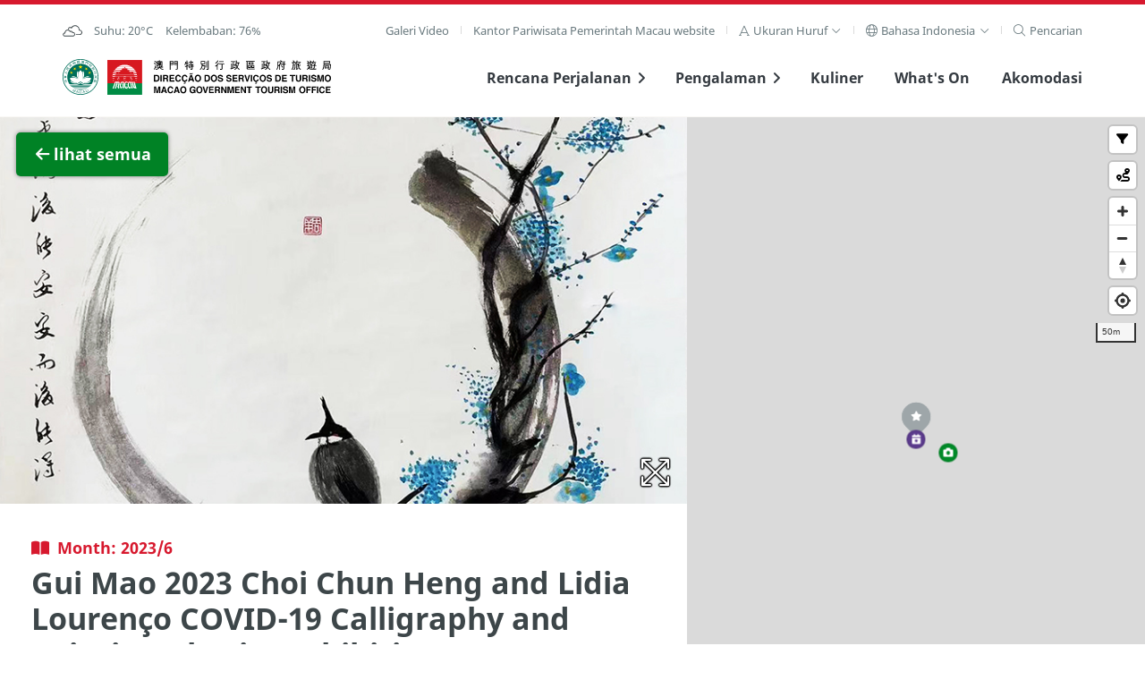

--- FILE ---
content_type: text/html; charset=utf-8
request_url: https://www.macaotourism.gov.mo/id/events/whatson/9488
body_size: 164967
content:
<!DOCTYPE html>
<html lang="id" class="fs-0" dir="ltr" data-mode="">
<head>
  <base target="_blank">
  <meta http-equiv="X-UA-Compatible" content="IE=edge" />
  <meta charset="utf-8">
  <meta name="viewport" content="width=device-width, initial-scale=1.0">
  <meta name="format-detection" content="telephone=no">
  <link rel="apple-touch-icon" sizes="180x180" href="/static/favicon/apple-touch-icon.png">
  <link rel="icon" type="image/png" sizes="32x32" href="/static/favicon/favicon-32x32.png">
  <link rel="icon" type="image/png" sizes="16x16" href="/static/favicon/favicon-16x16.png">
  <link rel="manifest" href="/static/favicon/site.webmanifest">
  <link rel="mask-icon" href="/static/favicon/safari-pinned-tab.svg" color="#5bbad5">
  <meta name="msapplication-TileColor" content="#00aba9">
  <meta name="theme-color" content="#ffffff">
  <link href='https://api.tiles.mapbox.com/mapbox-gl-js/v1.2.0/mapbox-gl.css' rel='stylesheet' />
  <!-- <script src='https://api.tiles.mapbox.com/mapbox-gl-js/v0.47.0/mapbox-gl.js'></script> -->
  <!-- <link rel="stylesheet" href="https://pro.fontawesome.com/releases/v5.9.0/css/all.css" integrity="sha384-vlOMx0hKjUCl4WzuhIhSNZSm2yQCaf0mOU1hEDK/iztH3gU4v5NMmJln9273A6Jz" crossorigin="anonymous"> -->
  <script src="https://kit.fontawesome.com/60c2e70dc2.js" crossorigin="anonymous"></script>

  <!-- Start swiper --> 
  <link rel="stylesheet" href="/static/lib/swiper@9.2.4/swiper-bundle.min.css" />
  <script src="/static/lib/swiper@9.2.4/swiper-bundle.min.js"></script>
  <!-- End swiper -->

  <!-- Start focus-trap -->
  <script src="https://unpkg.com/tabbable@6.1.1/dist/index.umd.js"></script>
  <script src="https://unpkg.com/focus-trap@7.3.1/dist/focus-trap.umd.js"></script>
  <!-- End focus-trap -->
  <meta property="og:image:width"     content="1200" />
  <meta property="og:image:height"      content="630" />
  <meta property="og:image"            content="https://whatson.macaotourism.gov.mo/" />
  <meta property="og:description"        content="Macao, tujuan unik yang melestarikan warisan multi-budaya bersama fasilitas wisata canggih dan penuh kalender  festival, dan acara-acara khusus di sepanjang tahun." />
  <meta name="description" property="description" content="Macao, tujuan unik yang melestarikan warisan multi-budaya bersama fasilitas wisata canggih dan penuh kalender  festival, dan acara-acara khusus di sepanjang tahun." />
  <!-- Google Tag Manager -->
  <script>(function(w,d,s,l,i){w[l]=w[l]||[];w[l].push({'gtm.start':
  new Date().getTime(),event:'gtm.js'});var f=d.getElementsByTagName(s)[0],
  j=d.createElement(s),dl=l!='dataLayer'?'&l='+l:'';j.async=true;j.src=
  'https://www.googletagmanager.com/gtm.js?id='+i+dl;f.parentNode.insertBefore(j,f);
  })(window,document,'script','dataLayer','GTM-NC9R3BG');</script>
  <!-- End Google Tag Manager -->
  <!-- Start boomr -->
  <script src="/static/script/boomr.js"></script>
  <!-- End boomr -->
  <title>Kantor Pariwisata Pemerintah Macau</title>
  <link rel="preload" href="/dist/vendors~app.172a77a057adac407e1b.css" as="style"><link rel="preload" href="/dist/vendors~app.2ace847b8e1e68c8351d.js" as="script"><link rel="preload" href="/dist/app.b4b64dfaaa1cf88f7f89.js" as="script"><link rel="preload" href="/dist/app.59cffcc7799c58a2e4b0.css" as="style"><link rel="preload" href="/dist/id.localized.83e386de2e123a42b2bf.css" as="style"><link rel="preload" href="/dist/id.localized.852a13119481768873ec.js" as="script"><link rel="preload" href="/dist/app~ass~dss~ess~ss.a50be973b8a873bb88ad.css" as="style"><link rel="preload" href="/dist/app~ass~dss~ess~ss.0bb6723a50d5d73db0d9.js" as="script">
  <link rel="stylesheet" href="/dist/vendors~app.172a77a057adac407e1b.css"><link rel="stylesheet" href="/dist/app.59cffcc7799c58a2e4b0.css"><link rel="stylesheet" href="/dist/id.localized.83e386de2e123a42b2bf.css"><link rel="stylesheet" href="/dist/app~ass~dss~ess~ss.a50be973b8a873bb88ad.css">
  

                              <script>!function(a){var e="https://s.go-mpulse.net/boomerang/",t="addEventListener";if("False"=="True")a.BOOMR_config=a.BOOMR_config||{},a.BOOMR_config.PageParams=a.BOOMR_config.PageParams||{},a.BOOMR_config.PageParams.pci=!0,e="https://s2.go-mpulse.net/boomerang/";if(window.BOOMR_API_key="4W3YC-A5HPG-VVLHA-VP46S-GQ8FL",function(){function n(e){a.BOOMR_onload=e&&e.timeStamp||(new Date).getTime()}if(!a.BOOMR||!a.BOOMR.version&&!a.BOOMR.snippetExecuted){a.BOOMR=a.BOOMR||{},a.BOOMR.snippetExecuted=!0;var i,_,o,r=document.createElement("iframe");if(a[t])a[t]("load",n,!1);else if(a.attachEvent)a.attachEvent("onload",n);r.src="javascript:void(0)",r.title="",r.role="presentation",(r.frameElement||r).style.cssText="width:0;height:0;border:0;display:none;",o=document.getElementsByTagName("script")[0],o.parentNode.insertBefore(r,o);try{_=r.contentWindow.document}catch(O){i=document.domain,r.src="javascript:var d=document.open();d.domain='"+i+"';void(0);",_=r.contentWindow.document}_.open()._l=function(){var a=this.createElement("script");if(i)this.domain=i;a.id="boomr-if-as",a.src=e+"4W3YC-A5HPG-VVLHA-VP46S-GQ8FL",BOOMR_lstart=(new Date).getTime(),this.body.appendChild(a)},_.write("<bo"+'dy onload="document._l();">'),_.close()}}(),"".length>0)if(a&&"performance"in a&&a.performance&&"function"==typeof a.performance.setResourceTimingBufferSize)a.performance.setResourceTimingBufferSize();!function(){if(BOOMR=a.BOOMR||{},BOOMR.plugins=BOOMR.plugins||{},!BOOMR.plugins.AK){var e=""=="true"?1:0,t="",n="ck7s6mfydf3so2jldnqa-f-2d910ca93-clientnsv4-s.akamaihd.net",i="false"=="true"?2:1,_={"ak.v":"39","ak.cp":"240658","ak.ai":parseInt("329065",10),"ak.ol":"0","ak.cr":10,"ak.ipv":4,"ak.proto":"h2","ak.rid":"9fc7119","ak.r":42864,"ak.a2":e,"ak.m":"b","ak.n":"ff","ak.bpcip":"18.191.47.0","ak.cport":59790,"ak.gh":"184.25.118.39","ak.quicv":"","ak.tlsv":"tls1.3","ak.0rtt":"","ak.0rtt.ed":"","ak.csrc":"-","ak.acc":"","ak.t":"1764432736","ak.ak":"hOBiQwZUYzCg5VSAfCLimQ==QlrilYvr0UhzFMw7n9nQdkAUi9q8I6pXvBdzEDca1Jwxk8v5vlBffzIN++TlCL4/V08PQFI5SxBx1NKUpfRu4kPC8W9k59mps9jcu6VYHDBoW65yc1mOf7flko0/o342SXp7s5qfJmlxQXiFRv/Myrw2Ahfgx8VVkBCYaKmYylcnTqgqhwH+Li9tNQmpNLMQ8UBnGcbJo19mPyWRLmg1UFv8An7d549/W12SkJrWO1QZ/M0lebfVhDbqpMGPBrVLBHkNP8+DzHJ1MsN44qbCpO8O8nwZ8mgJ4th1ipAmVEKzbx6r8ZiRE7MsR0U+KXBu8vT6GvtkJ7FR9jmfAPdPwLO1J3Pwi7TajjCLi30qcAKC7gK5JbOyFAVhB8+yRz6LyCpF+mVt9W6IbqoXGz3MHw7UP7AL1sZepdauQhQoupo=","ak.pv":"148","ak.dpoabenc":"","ak.tf":i};if(""!==t)_["ak.ruds"]=t;var o={i:!1,av:function(e){var t="http.initiator";if(e&&(!e[t]||"spa_hard"===e[t]))_["ak.feo"]=void 0!==a.aFeoApplied?1:0,BOOMR.addVar(_)},rv:function(){var a=["ak.bpcip","ak.cport","ak.cr","ak.csrc","ak.gh","ak.ipv","ak.m","ak.n","ak.ol","ak.proto","ak.quicv","ak.tlsv","ak.0rtt","ak.0rtt.ed","ak.r","ak.acc","ak.t","ak.tf"];BOOMR.removeVar(a)}};BOOMR.plugins.AK={akVars:_,akDNSPreFetchDomain:n,init:function(){if(!o.i){var a=BOOMR.subscribe;a("before_beacon",o.av,null,null),a("onbeacon",o.rv,null,null),o.i=!0}return this},is_complete:function(){return!0}}}}()}(window);</script></head>
<body>
  <!-- Google Tag Manager (noscript) -->
  <noscript><iframe src="https://www.googletagmanager.com/ns.html?id=GTM-NC9R3BG"
  height="0" width="0" style="display:none;visibility:hidden"></iframe></noscript>
  <!-- End Google Tag Manager (noscript) -->
  <div id="app" data-server-rendered="true"><a href="#main" class="sr-only sr-focusable">Skip to Main Content</a> <div aria-live="polite" id="accessibility-message"></div> <!----> <header class="cx-sec m-header"><div class="cx-wrap--page"><div class="cx-row--line m-submenu -shown-md cx-t02"><div><div class="cx-list--sm vue-content-placeholders vue-content-placeholders-is-rounded vue-content-placeholders-is-animated"><div class="--single-line vue-content-placeholders-text" style="width:200px;"><div class="vue-content-placeholders-text__line"></div></div></div></div> <nav role="navigation" id="main-desktop-nav" aria-label="Beranda" class="desktop"><ul class="cx-list cx-list--sep m-list--sep"><li class="cx-list__item"><a href="/id/video-playlists" class="cx-link">Galeri Video</a></li> <!----> <li class="cx-list__item"><a href="https://www.dst.gov.mo/en/home.html" rel="noopener noreferrer" target="_blank" class="cx-link">
              Kantor Pariwisata Pemerintah Macau website
            </a></li> <li class="cx-list__item"><div class="cx-dropdown -arrow"><a role="button" tabindex="0" aria-haspopup="true" aria-expanded="false" class="cx-dropdown__trigger"><span class="cx-link cx-link--xs"><span aria-label="Ukuran Huruf" class="cx-link__icon"><i aria-hidden="true" class="fal fa-font"></i></span> <span id="aa-fontsize">
      Ukuran Huruf
    </span> <span class="cx-link__icon"><i aria-hidden="true" class="fal fa-angle-down"></i></span></span> </a> <div class="cx-dropdown__content m-dropdown__content" style="display:none;"><ul role="listbox" aria-labelledby="aa-fontsize" aria-activedescendant="aa-fointsize-0" class="cx-list cx-list--vertical"><li id="aa-fontsize-0" role="option" aria-selected="true" class="cx-list__item"><a tabindex="0" class="cx-link cx-link--xs -active">
          Kecil
          <span class="cx-link__icon"><i class="fal fa-check"></i></span></a></li> <li id="aa-fontsize-1" role="option" aria-selected="false" class="cx-list__item"><a tabindex="0" class="cx-link cx-link--xs">
          Sedang
          <span class="cx-link__icon" style="display:none;"><i class="fal fa-check"></i></span></a></li> <li id="aa-fontsize-2" role="option" aria-selected="false" class="cx-list__item"><a tabindex="0" class="cx-link cx-link--xs">
          Besar
          <span class="cx-link__icon" style="display:none;"><i class="fal fa-check"></i></span></a></li></ul></div></div></li> <li class="cx-list__item"><div class="cx-dropdown -arrow"><a role="button" tabindex="0" aria-haspopup="true" aria-expanded="false" class="cx-dropdown__trigger"><span aria-label="Bahasa" class="cx-link cx-link--sm"><span aria-hidden="true" class="cx-link__icon"><i class="fal fa-globe"></i></span> <span>
      Bahasa Indonesia
    </span> <span class="cx-link__icon"><i class="fal fa-angle-down"></i></span></span> </a> <div class="cx-dropdown__content m-dropdown__content" style="display:none;"><ul role="listbox" aria-activedescendant="lc-option-id" class="cx-list cx-list--vertical"><li class="cx-list__item"><a id="lc-option-zh-hant" role="option" aria-selected="false" href="/zh-hant/events/whatson/9488" class="cx-link cx-link--xs">
            繁體中文
            <span class="cx-link__icon" style="display:none;"><i class="fal fa-check"></i></span></a></li><li class="cx-list__item"><a id="lc-option-zh-hans" role="option" aria-selected="false" href="/zh-hans/events/whatson/9488" class="cx-link cx-link--xs">
            简体中文
            <span class="cx-link__icon" style="display:none;"><i class="fal fa-check"></i></span></a></li><li class="cx-list__item"><a id="lc-option-pt" role="option" aria-selected="false" href="/pt/events/whatson/9488" class="cx-link cx-link--xs">
            Português
            <span class="cx-link__icon" style="display:none;"><i class="fal fa-check"></i></span></a></li><li class="cx-list__item"><a id="lc-option-en" role="option" aria-selected="false" href="/en/events/whatson/9488" class="cx-link cx-link--xs">
            English
            <span class="cx-link__icon" style="display:none;"><i class="fal fa-check"></i></span></a></li><li class="cx-list__item"><a id="lc-option-ja" role="option" aria-selected="false" href="/ja/events/whatson/9488" class="cx-link cx-link--xs">
            日本語
            <span class="cx-link__icon" style="display:none;"><i class="fal fa-check"></i></span></a></li><li class="cx-list__item"><a id="lc-option-ko" role="option" aria-selected="false" href="/ko/events/whatson/9488" class="cx-link cx-link--xs">
            한국어
            <span class="cx-link__icon" style="display:none;"><i class="fal fa-check"></i></span></a></li><li class="cx-list__item"><a id="lc-option-th" role="option" aria-selected="false" href="/th/events/whatson/9488" class="cx-link cx-link--xs">
            ภาษาไทย
            <span class="cx-link__icon" style="display:none;"><i class="fal fa-check"></i></span></a></li><li class="cx-list__item"><a id="lc-option-id" role="option" aria-selected="true" href="/id/events/whatson/9488" class="cx-link cx-link--xs -active">
            Bahasa Indonesia
            <span class="cx-link__icon"><i class="fal fa-check"></i></span></a></li><!----></ul></div></div></li> <li class="cx-list__item"><div><a href="#" tabindex="0" aria-label="Pencarian" class="cx-link"><span aria-hidden="true" class="cx-link__icon"><i class="fal fa-search"></i></span> <span>
      Pencarian
    </span></a> <!----></div></li></ul></nav></div> <div class="cx-row--line m-menu"><div><!----> <a href="/id/" aria-label="Beranda" class="theme-logo router-link-active"><span class="sr-only">Kantor Pariwisata Pemerintah Macau</span> <span class="theme-logo__img m-header__govlogo" style="background-image:url(&quot;/static/logo/raem.svg&quot;);"></span><span class="theme-logo__img m-header__logo" style="background-image:url(&quot;/static/logo/mgto-logo.svg&quot;);"></span></a></div> <nav role="navigation" id="main-common-nav" aria-label="Daftar Makanan"><ul class="cx-list m-menu__list -shown-md"><li class="cx-list__item m-menu__list-item"><a href="https://tripplanner.macaotourism.gov.mo/" class="cx-link"><span></span></a></li> <li class="cx-list__item m-menu__list-item"><a href="#" data-keepcollapse="1" aria-haspopup="true" aria-expanded="false" class="cx-link"><span>Rencana Perjalanan</span> <span aria-hidden="true" class="cx-link__icon m-link__icon "><i class="fas fa-angle-right"></i></span></a> <!----></li> <li class="cx-list__item m-menu__list-item"><a href="#" data-keepcollapse="1" aria-haspopup="true" aria-expanded="false" class="cx-link"><span>Pengalaman</span> <span aria-hidden="true" class="cx-link__icon m-link__icon "><i class="fas fa-angle-right"></i></span></a> <!----></li> <li class="cx-list__item m-menu__list-item"><a href="/id/dining" class="cx-link">Kuliner</a></li> <li class="cx-list__item m-menu__list-item"><a href="/id/whatson" class="cx-link">What's On</a></li> <li class="cx-list__item m-menu__list-item"><a href="/id/accommodation" class="cx-link">Akomodasi</a></li></ul> <!----></nav></div></div></header> <!----> <div role="dialog" id="slider-modal" class="cx-modal--full" style="display:none;"><div role="document" class="cx-modal__body"><button aria-label="Tutup" class="cx-btn cx-modal__close"><i class="fas fa-fw fa-times"></i></button> <div class="cx-card--notify"><div class="slider-modal__counter cx-div--sm">
     / 0
  </div> <div style="height:auto;" data-v-5569b1e0><div dir="ltr" tabindex="0" class="cx-slider --v2" style="height:auto;" data-v-5569b1e0><div class="cx-slider__nav" data-v-5569b1e0><div class="cx-slider__pager" style="display:none;" data-v-5569b1e0></div> <a href="#" role="button" aria-label="Halaman Sebelumnya" class="cx-link cx-slider__nav_control" data-v-5569b1e0><span class="cx-link__icon cx-slider__prev" style="display:none;" data-v-5569b1e0><i class="far fa-2x fa-chevron-left" data-v-5569b1e0></i></span></a> <a href="#" role="button" aria-label="Halaman Berikutnya" class="cx-link cx-slider__nav_control" data-v-5569b1e0><span class="cx-link__icon cx-slider__next" data-v-5569b1e0><i class="far fa-2x fa-chevron-right" data-v-5569b1e0></i></span></a></div> <div class="cx-slider__slide" style="height:auto;pointer-events:auto;overflow:hidden;" data-v-5569b1e0></div></div></div></div></div></div> <div role="dialog" id="geo-info-modal" class="cx-modal--full" style="display:none;"><div role="document" class="cx-modal__body"><button aria-label="Tutup" class="cx-btn cx-modal__close"><i class="fas fa-fw fa-times"></i></button> <div class="cx-card--notify"><div><i class="m-graphic--ngi" style="background-image:none;"></i> <div>Tidak Ada Informasi Geografis</div></div> <div class="geo-info-modal__wapper" style="display:none;"><div class="geo-info-modal__map"></div> <div class="geo-info-modal__content" style="overflow:hidden;display:none;"><!----> <div class="cx-div" style="display:none;"></div> <div class="cx-div" style="display:none;"></div> <!----></div></div></div></div></div> <div role="dialog" class="modal-manager" style="display:none;"></div> <main id="main"><div><div class="m-tour"><div class="cx-row--nogutter m-map__row"><div class="cx-col-wide"><div class="sight-map-content"><div class="sight-map-content__inner" data-v-6217d03a><section id="map-mobileshow" data-v-6217d03a><div data-v-6217d03a><article class="cx-row--flat -v-center cx-row--nogutter m-mapitem__mobilecard" data-v-6217d03a><div class="cx-col-xs-1 -center" data-v-6217d03a><span class="cx-link" data-v-6217d03a><span class="cx-link__icon" data-v-6217d03a><i class="fal fa-chevron-circle-left fa-3x" data-v-6217d03a></i></span></span></div> <div class="cx-col-xs-10 m-mapitem__mobilecard-detail" data-v-6217d03a><div class="cx-row--flat" data-v-6217d03a><div class="cx-col" data-v-6217d03a><div class="cx-media" data-v-6217d03a><div class="cx-media__img--round-corner" style="background-image:none;" data-v-6217d03a></div></div></div> <div class="cx-col m-mapitem__flex" data-v-6217d03a><div data-v-6217d03a><div class="cx-t02 m-mapitem__subtitle" data-v-6217d03a> </div> <h2 class="cx-t20 m-mapitem__title" data-v-6217d03a></h2></div></div></div></div> <div class="cx-col-xs-1 -center" data-v-6217d03a><span class="cx-link" data-v-6217d03a><span class="cx-link__icon" data-v-6217d03a><i class="fal fa-chevron-circle-right fa-3x" data-v-6217d03a></i></span></span></div></article></div></section> <section id="map-intro" data-v-6217d03a><article data-v-6217d03a><div class="cx-media__action m-media__action--sticky" data-v-6217d03a><a href="/id/events/whatson?#9488" class="cx-btn m-btn--back" data-v-6217d03a><span class="cx-btn__icon" data-v-6217d03a><i class="fas fa-fw fa-arrow-left" data-v-6217d03a></i></span><span style="transition:all .7s;white-space:nowrap;display:inline-block;overflow:hidden;text-overflow:ellipsis;vertical-align:top;max-width:750px;" data-v-6217d03a> lihat semua</span></a></div> <div style="margin-bottom:3em;" data-v-6217d03a><div style="height:auto;" data-v-5569b1e0 data-v-6217d03a><div dir="ltr" tabindex="0" class="cx-slider --v2" style="height:auto;" data-v-5569b1e0><div class="cx-slider__nav" data-v-5569b1e0><div class="cx-slider__pager" data-v-5569b1e0></div> <a href="#" role="button" aria-label="Halaman Sebelumnya" class="cx-link cx-slider__nav_control" data-v-5569b1e0><span class="cx-link__icon cx-slider__prev" data-v-5569b1e0><i class="far fa-2x fa-chevron-left" data-v-5569b1e0></i></span></a> <a href="#" role="button" aria-label="Halaman Berikutnya" class="cx-link cx-slider__nav_control" data-v-5569b1e0><span class="cx-link__icon cx-slider__next" data-v-5569b1e0><i class="far fa-2x fa-chevron-right" data-v-5569b1e0></i></span></a></div> <div class="cx-slider__slide" style="height:auto;pointer-events:auto;overflow:hidden;" data-v-5569b1e0></div></div></div></div> <div class="cx-wrap--article m-mapitem__article" data-v-6217d03a><header class="cx-div m-mapitem__header" data-v-6217d03a><div class="whatson-title" data-v-6217d03a><!----></div><!----><!----><!----> <h1 class="cx-t20 m-mapitem__title" data-v-6217d03a></h1> <!----> <!----> <ul class="cx-list--sm cx-t01 m-mapitem__date -fade2" data-v-6217d03a><!----> <!----> <li class="cx-list__item" data-v-6217d03a><!----> <!----></li></ul></header> <!----> <!----> <div class="cx-div -fade" data-v-6217d03a></div> <!----> <!----> <!---->  <div class="cx-div" data-v-6217d03a><a class="cx-btn m-btn" style="display:none;" data-v-6217d03a><span class="cx-btn__icon" data-v-6217d03a><i class="fas fa-map-marker-alt" data-v-6217d03a></i></span> <span data-v-6217d03a>Lihat di Peta</span></a> <a class="cx-btn m-btn cx-btn--sub" style="display:none;" data-v-6217d03a><span class="cx-btn__icon" data-v-6217d03a><i class="far fa-star" data-v-6217d03a></i></span> <span data-v-6217d03a></span></a> <a class="cx-btn m-btn cx-btn--highlight" style="display:none;" data-v-6217d03a><span class="cx-btn__icon" data-v-6217d03a><i class="fas fa-star" data-v-6217d03a></i></span> <span data-v-6217d03a></span></a></div> <div class="cx-div -fade2 cx-t02" data-v-6217d03a><!----> <!----> <div class="cx-div" data-v-6217d03a>Catatan: Aktivitas dapat berubah, silakan hubungi penyelenggara.</div></div> <div id="map-social" class="cx-div" data-v-6217d03a><div class="m-mapitem__social"><div class="cx-t01 m-mapitem__subtitle -fade">
      
    </div> <ul class="cx-list"><!----> <!----> <!----> <!----> <!----> <!----> <!----> <!----> <li class="cx-list__item"><div><a href="#" role="button" class="cx-link"><span class="cx-link__icon"><i class="fal fa-share"></i></span> <span>Bagikan</span></a> <!----></div></li> <!----></ul> <!----></div> <!----></div></div></article></section> <section id="map-related" data-v-6217d03a><div class="m-related"><!----> <!----> <section class="cx-t02 -fade -border-top" data-v-6217d03a><div class="cx-wrap--article m-mapitem__breadcrumb"><div class="cx-row--line m-breadcrumb__row"><!----> <nav><ul class="cx-list cx-list--breadcrumb"><li class="cx-list__item"><a href="/id/" aria-label="Beranda" class="router-link-active"><i class="fal fa-home"></i></a></li> <li class="cx-list__item">What's On</li> <!----> <!----></ul></nav></div></div></section></div></section></div></div></div> <div class="cx-col-narrow"><div class="map-container" style="height:100%;"><div class="map-wrapper" style="height:0px;"><div class="cx-media__action m-media__action--sticky" style="display:none;"><a class="cx-btn"><span>Tutup</span></a></div> <div class="m-legend--abs" style="display:none;"><div class="cx-row--line"><div class="cx-t01"><div class="range"><span>Tunjukkan dalam </span> <span class="cx-dropdown"><a href="#" class="cx-dropdown__trigger"><span>200 <i class="fal fa-angle-down"></i></span></a> <!----></span> <span> meter:</span></div> <div class="cx-list--sm"><div class="cx-list__item"><a role="button" class="m-legend__link theme-color-sightseeing"><span class="cx-link__icon"><i class="fas fa-fw fa-camera"></i></span> <span>Tamasya</span></a></div> <div class="cx-list__item"><a role="button" class="m-legend__link theme-color-shows-and-entertainment"><span class="cx-link__icon"><i class="fas fa-fw fa-theater-masks"></i></span> <span>Pertunjukan dan Hiburan</span></a></div> <div class="cx-list__item"><a role="button" class="m-legend__link theme-color-shopping"><span class="cx-link__icon"><i class="fas fa-fw fa-shopping-bag"></i></span> <span>Belanja</span></a></div> <div class="cx-list__item"><a role="button" class="m-legend__link theme-color-fnb"><span class="cx-link__icon"><i class="fas fa-fw fa-utensils"></i></span> <span>Restoran Khas</span></a></div> <div class="cx-list__item"><a role="button" class="m-legend__link theme-color-restaurant"><span class="cx-link__icon"><i class="fas fa-fw fa-utensils"></i></span> <span>Penghargaan Restoran</span></a></div> <div class="cx-list__item"><a role="button" class="m-legend__link theme-color-whatson"><span class="cx-link__icon"><i class="fas fa-calendar-star"></i></span> <span>Acara bulan ini</span></a></div> <div class="cx-list__item"><a role="button" class="m-legend__link theme-color-hotel"><span class="cx-link__icon"><i class="fas fa-fw fa-heading"></i></span> <span>Hotel</span></a></div> <div class="cx-list__item"><a role="button" class="m-legend__link theme-color-lrt"><span class="cx-link__icon"><i class="fas fa-fw fa-train-subway"></i></span> <span>Light Rapid Transit</span></a></div> <div class="cx-list__item"><a role="button" class="m-legend__link theme-color-freewifi"><span class="cx-link__icon"><i class="fas fa-fw fa-wifi"></i></span> <span>Wi-Fi</span></a></div> <div class="cx-list__item"><a role="button" class="m-legend__link theme-color-touristinfo"><span class="cx-link__icon"><i class="fas fa-fw fa-info-circle"></i></span> <span>Informasi Wisatawan</span></a></div> <div class="cx-list__item"><a role="button" class="m-legend__link theme-color-drink"><span class="cx-link__icon"><i class="fa-solid fa-droplet"></i></span> <span>Drinking Fountain</span></a></div> <div class="cx-list__item"><a role="button" class="m-legend__link theme-color-nursingroom"><span class="cx-link__icon"><i class="fa-solid fa-person-breastfeeding"></i></span> <span>Nursing Room</span></a></div> <div class="cx-list__item"><a role="button" class="m-legend__link theme-color-publictoilet"><span class="cx-link__icon"><i class="fa-solid fa-restroom-simple"></i></span> <span>Toilet Umum</span></a></div></div></div> <span class="m-legend--close"><i class="fas fa-times"></i></span></div></div> <div id="map"></div> <!----> <!----></div></div></div></div></div> <div class="cx-modal--full announcement-modal" style="display:none;"><div class="cx-modal__body"><div class="cx-card--notify"><div class="cx-wrap--article"><div class="cx-div"><div class="cx-t20">Gagal memulai Layanan Geolokasi</div></div> <div class="cx-div">Geolokasi tidak diotorisasi. Silakan periksa pengaturan izin browser Anda</div> <div class="cx-div"><a class="cx-link "><span class="cx-link__icon"><i class="fal fa-times"></i></span> <span>Tutup</span></a></div></div></div></div></div> <div class="cx-modal--full announcement-modal" style="display:none;"><div class="cx-modal__body"><div class="cx-card--notify"><div class="cx-wrap--article"><div class="cx-div"><div class="cx-t20">Browser Anda tidak mendukung Fungsi Geolokasi</div></div> <div class="cx-div"></div> <div class="cx-div"><a class="cx-link "><span class="cx-link__icon"><i class="fal fa-times"></i></span> <span>Tutup</span></a></div></div></div></div></div></div></main> <footer class="m-footer"><section class="m-footer__banner" style="display:none;"><h2 class="sr-only">
      external links
    </h2> <div class="m-banner"><div class="m-banner__slide" style="height:0px;overflow:hidden;"><div class="m-banner__item" style="transform:translateY(0px);"><div class="cx-row--halfgutter -j-center m-banner__main" style="visibility: hidden;"></div> <div class="cx-row--halfgutter -j-center m-banner__main"></div> <div class="cx-row--halfgutter -j-center m-banner__main"></div> <div class="cx-row--halfgutter -j-center m-banner__main" style="display:none;"></div></div></div> <!----></div></section> <section class="cx-sec m-footer__main"><div class="cx-wrap--page m-wrap--page"><div class="cx-row--nogutter"><div class="cx-col-lg-6 m-footer__contact"><h2 class="cx-t01 m-footer__subtitle">
            Kantor Pariwisata Pemerintah Macau
          </h2> <div class="cx-row--flat"><div class="cx-col"><a href="/id/" class="router-link-active"><img src="/static/logo/mgto.svg" alt="Kantor Pariwisata Pemerintah Macau" class="m-footer__logo"></a></div> <div class="cx-col"><div><table class="cx-table--borderless m-footer__table"><tbody><tr><th>Alamat</th> <td>Alameda Dr. Carlos d'Assumpção, n.<sup>os</sup> 335-341, Edifício "Hot Line", 12º andar, Macau<style>a[href$='/travelessential/useful-info/msar-delegations']{display:none}</style></td></tr> <tr><th>Email</th> <td><a href="mailto:mgto@macaotourism.gov.mo">mgto@macaotourism.gov.mo</a><!----></td></tr> <tr><th>Tel</th> <td dir="ltr"><a href="tel:+85328315566">+853 2831 5566</a></td></tr> <tr><th>Fax</th> <td dir="ltr">+853 2851 0104</td></tr> <tr><th>Hotline Pariwisata</th> <td dir="ltr"><a href="tel:+85328333000">+853 2833 3000</a></td></tr></tbody></table></div></div></div></div> <div class="cx-col-lg-6 m-footer__social"><h2 class="cx-t01 m-footer__subtitle">
            Tetap Terhubung
          </h2> <div class="cx-row"><div class="cx-col-sm-6"><a href="https://ems.macaotourism.gov.mo" target="_blank" rel="noopener noreferrer" class="m-footer__btn"><div class="cx-row--flat -v-center"><div class="cx-col"><div class="cx-media--icon"><div class="cx-media__graphics m-media__graphics"><i class="fas fa-bullhorn"></i></div></div></div> <div class="cx-col m-footer__action"><p class="cx-t10 m-footer__action-subhead">
                      Jangan Lewatkan Pembaruan Apa Pun
                    </p> <h3 class="cx-t20">
                      Berlangganan eNews
                    </h3></div></div></a></div> <div class="cx-col-sm-6"><a href="/id/travelessential/useful-info/mobile-apps" class="m-footer__btn"><div class="cx-row--flat -v-center"><div class="cx-col"><div class="cx-media--icon"><div class="cx-media__graphics m-media__graphics"><i class="fas fa-mobile-alt"></i></div></div></div> <div class="cx-col m-footer__action"><p class="cx-t10 m-footer__action-subhead">
                      Lihat Macao on the go
                    </p> <h3 class="cx-t20">
                      Applikasi Mobile
                    </h3></div></div></a></div></div> <div><ul class="cx-list--sm m-footer__sociallist"><li class="cx-list__item"><a aria-label="YouTube" title="YouTube - Macao Government Tourism Office" href="https://www.youtube.com/playlist?list=PLs_9eoJxKw7OktzPQ1BpSG0IfutumLZCw" rel="noopener noreferrer" tabindex="0" target="_blank" class="cx-link"><i class="fab  fa-youtube"></i></a> <!----></li></ul></div></div></div> <div class="cx-row--line m-footer__submenu"><nav class="cx-footer__nav"><ul class="cx-list cx-list--sep"><li class="cx-list__item"><a href="/id/about-us">Tentang Kami</a></li> <li class="cx-list__item"><a href="/id/contact-us">Kontak Kami</a></li> <li class="cx-list__item"><a href="/id/terms-and-conditions">Syarat dan Ketentuan</a></li> <li class="cx-list__item"><a href="/id/privacy-statement">Pernyataan Pribadi</a></li> <li class="cx-list__item"><a href="/en/r/performance-pledge" rel="noopener noreferrer" target="_blank">Performance Pledge</a></li></ul></nav> <div class="cx-footer__copyright m-footer__copyright">© Copyright 2025 MGTO. All rights reserved</div></div></div></section> <a href="https://www.gastronomy.gov.mo" target="_blank" title="Macao - Kota Kreatif Gastronomi UNESCO " class="m-footer__ribbon"><img src="/static/logo/macao_city_of_gastronomy.svg" alt="Macao - Kota Kreatif Gastronomi UNESCO " class="m-footer__gm"> <div class="m-footer__gm-bg" style="background-image:none;"></div></a></footer> <!----></div>
  <script>window.__INITIAL_STATE__={"ui":{"contentHost":"https:\u002F\u002Fcontent.macaotourism.gov.mo\u002F","freeze":false,"routing":false,"isMobile":false,"isIOS":false,"isAndroid":false,"isMobileView":false,"mobileHeader":false,"isMapHide":false,"showMapOnMobile":false,"pageLoadingPlaceholder":null,"blackAndWhite":false,"mqls":{}},"uit":{"uit":{"id":{"action":{"back":"Kembali","bookmark":"","bookmarked":"","cancel":"Batal","close":"Tutup","dismiss":"menghentikan","mute":"Senyap","open":"Buka","pause":"Jeda","pauseScroll":"Jeda Gulir","play":"Mainkan","search":"Pencarian","searchOnInternet":"Pencarian di Internet","searchRange":"Tunjukkan dalam {x} meter:","seeMore":"Lihat Lebih Banyak","skipToMainContent":"Skip to Main Content","startScroll":"Mulai Gulir","unmute":"Bunyikan","viewDetail":"Lihat Rincian","viewFullImage":"Lihat layar penuh","viewInMap":"Lihat di Peta"},"common":{"1ResultFound":"1 hasil ditemukan","address":"Alamat","any":"Semua","assessmentYear":"Tahun diklasifikasi","awardValidity":"Masa berlaku penghargaan","busRouteNearby":"Rute bus terdekat","busStop":"Pemberhentian Bus","colon":": ","dataSrc":"Sumber","date":"Tanggal","dateFormat":"{D}\u002F{M}","dateFormatShort":"{D}\u002F{M}","daysUnit":"hari","details":"rincian","drink":"Drinking Fountain","email":"Email","fax":"Fax","fee":"Biaya","fnb":"Restoran Khas","fullDateFormat":"D\u002FM\u002FY","fullDateTimeFormat":"D\u002FM\u002FY h:mm","hotel":"Hotel","ideographicComma":", ","lastWeek":"Minggu Lalu","latest":"Terbaru","lrt":"Light Rapid Transit","menu":"Daftar Makanan","minsUnit":"menit","nResultsFound":"{n} hasil ditemukan","next":"Selanjutnya","nextPage":"Halaman Berikutnya","noResultsFound":"Hasil Tidak Ditemukan","notice":"Pemberitahuan","now":"Now","nursingroom":"Nursing Room","openingHour":"Jam buka","orderBy":"Dipesan oleh","organizer":"Penyelenggara","password":"Password","photoCredit":"Foto","previous":"Sebelumnya","previousPage":"Halaman Sebelumnya","publicToilet":"Toilet Umum","qtsasRestaurant":"Penghargaan Restoran","relevance":"Hubungan","remark":"Catatan","restaurant":"Rumah Makan","searchSpellingCorrect":"Apakah yang kamu maksud","showTime":"Waktu pertunjukkan","sightUnit":"Pemandangan","sightUnitFnb":"","sightsUnit":"Pemandangan","sightsUnitFnb":"","source":"Sumber","ssid":"SSID","tel":"Tel","tempClosed":"ditutup sementara","tempClosedToPublic":"ditutup sementara","timeRange":"Rentang Waktu","tourismHotline":"Hotline Pariwisata","touristInfomation":"Informasi Wisatawan","updatedAt":"Diperbaharui pada: {date}","venue":"Tempat","website":"Website","wifi":"Wi-Fi","youMayAlsoLike":"Kamu Juga Akan Menyukai"},"announcement":{"emptyCaption":"Belum ada pengumuman","header":"Pemberitahuan","readmore":"Read more"},"home":{"home":"Beranda"},"videoGallery":{"videoGallery":"Galeri Video"},"enf":{"1DayBeforeEnd":"Hari Terakhir","1DayBeforeStart":"Dimulai hari esok","ended":"Berakhir","enf":"Acara & Perayaan","inProgress":"Dalam","majorEvent":"Acara Besar","nDaysBeforeEnd":"Berakhir dalam {n} hari","nDaysBeforeStart":"Dimulai dari {n} hari","publicHoliday":"Libur Umum","searchHeader":"Acara bulan ini","tentative":"Tanggal Tentatif","toBeConfirmed":"Tanggal untuk dipastikan","upComing":"Mendatang","wahtsOnNote":"Catatan: Aktivitas dapat berubah, silakan hubungi penyelenggara.","whatsOn":"What's On"},"trip":{"menuItem2Label":"Macao Penuh Kegembiraan","menuItem2Link":"\u002Fmacao-full-of-fun","menuItem3Label":"Peta Gastronomi","menuItem3Link":"https:\u002F\u002Fmaps.gastronomy.gov.mo\u002Fen","menuItem4Label":"Tour dengan Becak","menuItem4Link":"\u002Farticle\u002Fother-tours\u002Fpedicab-tour","menuItem5Label":"Tur dengan Bus Terbuka","menuItem5Link":"\u002Farticle\u002Fother-tours\u002Fopen-top-bus-tour","suggestedTour":"Tur Rekomendasi","trips":"Tur Rekomendasi"},"header":{"accommodation":"Akomodasi","diningOut":"Kuliner","experience":"Pengalaman","industryNet":"Kantor Pariwisata Pemerintah Macau website","mostViewed":"Objek Wisata Paling Banyak Dilihat","planYourTrip":"Rencana Perjalanan","travelessential":"Penting untuk Perjalanan"},"seo":{"defaultDesc":"Macao, tujuan unik yang melestarikan warisan multi-budaya bersama fasilitas wisata canggih dan penuh kalender  festival, dan acara-acara khusus di sepanjang tahun."},"accessibility":{"barrierFreeTravelGuide":""},"footer":{"aboutUs":"Tentang Kami","app":"Applikasi Mobile","appCaption":"Lihat Macao on the go","appLink":"\u002Ftravelessential\u002Fuseful-info\u002Fmobile-apps","contactAddress":"Alameda Dr. Carlos d'Assumpção, n.\u003Csup\u003Eos\u003C\u002Fsup\u003E 335-341, Edifício \"Hot Line\", 12º andar, Macau\u003Cstyle\u003Ea[href$='\u002Ftravelessential\u002Fuseful-info\u002Fmsar-delegations']{display:none}\u003C\u002Fstyle\u003E","contactEmail":"mgto@macaotourism.gov.mo","contactFax":"+853 2851 0104","contactHotline":"+853 2833 3000","contactOffice":"Kantor Pariwisata Pemerintah Macau","contactTel":"+853 2831 5566","contactUs":"Kontak Kami","copyright":"© Copyright {year} MGTO. All rights reserved","eNews":"Berlangganan eNews","eNewsCaption":"Jangan Lewatkan Pembaruan Apa Pun","eNewsLink":"https:\u002F\u002Fems.macaotourism.gov.mo","gastronomyLink":"https:\u002F\u002Fwww.gastronomy.gov.mo","gastronomyTitle":"Macao - Kota Kreatif Gastronomi UNESCO ","performancePledge":"Performance Pledge","performancePledgeLink":"\u002Fen\u002Fr\u002Fperformance-pledge","privacyStatement":"Pernyataan Pribadi","sitemap":"Sitemap","stayConnected":"Tetap Terhubung","term":"Syarat dan Ketentuan"},"chatbot":{"continue":"Setuju dan Mulai","iconTitle":"Mencari informasi wisata","popupTitle":"Mak Mak","terms":"Syarat & Ketentuan","termsDetails":"Selamat datang di \u003Cb\u003ELayanan Mak Mak Chatbot\u003C\u002Fb\u003E. Percakapan dalam layanan ini akan direkam untuk analisis teknis guna meningkatkan pengalaman pengguna. Selama percakapan, jangan ungkapkan informasi pribadi apa pun seperti alamat, nomor telepon, ID, dll.. Mohon mengacu pada \u003Ca href=\"https:\u002F\u002Fwww.macaotourism.gov.mo\u002Fterms-and-conditions\" target=\"_blank\"\u003ESyarat dan Ketentuan\u003C\u002Fa\u003E dan \u003Ca href=\"https:\u002F\u002Fwww.macaotourism.gov.mo\u002Fprivacy-statement\" target=\"_blank\"\u003EPernyataan Privasi\u003C\u002Fa\u003E."},"sightMap":{"mapboxOutBound":"Your current location is out of Macao","ngi":"Tidak Ada Informasi Geografis","ngiContent":"","seeAllSuggestions":"lihat semua saran","seeFullItineraries":"lihat semua"},"fontSize":{"fontSize":"Ukuran Huruf","large":"Besar","medium":"Sedang","small":"Kecil"},"aboutMacao":{"language":"Bahasa"},"weather":{"humi":"Kelembaban","temp":"Suhu","weather":"Cuaca di Macau"},"socialMedia":{"facebook":"facebook","followUs":"Ikuti kami di {media}","globe":"Media Lainnya","instagram":"Instagram","pinterest":"Pinterest","twitter":"X","vk":"VK","weibo":"Weibo","weixin":"WeChat","weixinRemark":"","x-twitter":"X","youtube":"YouTube"},"search":{"errorMessage":"Whoops! Halaman ini mungkin sedang dalam perbaikan. Harap kembali lagi nanti.","header":"","placeholder":"Apa yang Anda ingin ketahui?"},"pageNotFound":{"backToPreviousLang":"Kembali ke versi sebelumnya:","header":"404: Halaman Tidak Ditemukan","noLangForThisPage":"Tidak tersedia dalam bahasa ini","pageNotFound":"Whoops! 404: Halaman Tidak Ditemukan"},"pageError":{"header":"500: Internal Server Error","pageError":"Whoops! Halaman ini mungkin sedang dalam perbaikan. Harap kembali lagi nanti."},"geolocation":{"failContent":"Geolokasi tidak diotorisasi. Silakan periksa pengaturan izin browser Anda","failHeader":"Gagal memulai Layanan Geolokasi","notSupportContent":"","notSupportHeader":"Browser Anda tidak mendukung Fungsi Geolokasi"},"searchOnX":{"amap":"","amapUrl":"","google":"Google","googleMobileUrl":"https:\u002F\u002Fwww.google.com\u002Fsearch?cr=countryMO&q={nameZH} {nameEN}","googleUrl":"https:\u002F\u002Fwww.google.com\u002Fsearch?tbm=lcl&cr=countryMO&q={nameZH} {nameEN}","searchOnX":"Cari di {x}"},"whatson":{"month":"Month"},"accommodation":{"noOfRoom":"Jumlah Kamar","roomRate":"Tarif Kamar"},"media":{"VR":"VR","aMap":"","audioGuide":"Audio","googleMap":"Peta Google","leaflet":"Surat Edaran","mobileApp":"Applikasi Mobile","otherMedia":"","share":"Bagikan","shareHeading":"Bagikan Isi","video":"Klip Video"},"visitorFlowForecast":{"currentLevel":"Tingkat Kemacetan","fourHours":"4 Jam","level1":"Nyaman","level2":"Sedang","level3":"Sedikit Padat","level4":"Padat","level5":"Sangat Padat","name":"Arus Pengunjung","noData":"Tidak Ada Data","sevenDays":"7 Days","twentyFourHours":"24 Jam"}}},"uitStatus":{"id":{"action":{"unmute":true,"mute":true,"play":true,"pause":true,"skipToMainContent":true,"close":true,"open":true,"pauseScroll":true,"startScroll":true,"search":true,"seeMore":true,"cancel":true,"searchRange":true,"dismiss":true,"viewFullImage":true,"viewDetail":true,"viewInMap":true,"bookmarked":true,"bookmark":true,"back":true,"searchOnInternet":true},"common":{"previousPage":true,"nextPage":true,"menu":true,"tourismHotline":true,"fax":true,"tel":true,"email":true,"address":true,"fullDateTimeFormat":true,"colon":true,"relevance":true,"date":true,"searchSpellingCorrect":true,"orderBy":true,"nResultsFound":true,"1ResultFound":true,"noResultsFound":true,"any":true,"qtsasRestaurant":true,"fnb":true,"password":true,"ssid":true,"wifi":true,"publicToilet":true,"touristInfomation":true,"hotel":true,"restaurant":true,"busStop":true,"nursingroom":true,"drink":true,"lrt":true,"tempClosedToPublic":true,"assessmentYear":true,"tempClosed":true,"ideographicComma":true,"photoCredit":true,"dataSrc":true,"awardValidity":true,"remark":true,"source":true,"busRouteNearby":true,"website":true,"fee":true,"showTime":true,"openingHour":true,"notice":true,"venue":true,"organizer":true,"details":true,"previous":true,"youMayAlsoLike":true,"fullDateFormat":true,"updatedAt":true,"dateFormatShort":true,"dateFormat":true,"timeRange":true,"lastWeek":true,"now":true,"latest":true,"next":true,"sightsUnitFnb":true,"sightUnitFnb":true,"sightsUnit":true,"sightUnit":true,"daysUnit":true,"minsUnit":true,"hoursUnit":true},"announcement":{"header":true,"readmore":true,"emptyCaption":true},"home":{"home":true},"videoGallery":{"videoGallery":true},"enf":{"whatsOn":true,"enf":true,"searchHeader":true,"wahtsOnNote":true,"majorEvent":true,"publicHoliday":true,"1DayBeforeEnd":true,"1DayBeforeStart":true,"nDaysBeforeEnd":true,"nDaysBeforeStart":true,"ended":true,"upComing":true,"inProgress":true,"tentative":true,"toBeConfirmed":true},"trip":{"smartTripPlanner":true,"menuItem5Link":true,"menuItem5Label":true,"menuItem4Link":true,"menuItem4Label":true,"menuItem3Link":true,"menuItem3Label":true,"menuItem2Link":true,"menuItem2Label":true,"menuItem1Link":true,"menuItem1Label":true,"suggestedTour":true,"trips":true},"header":{"accommodation":true,"diningOut":true,"experience":true,"planYourTrip":true,"industryNet":true,"mostViewed":true,"travelessential":true},"seo":{"defaultDesc":true},"accessibility":{"barrierFreeTravelGuide":true},"footer":{"gastronomyTitle":true,"gastronomyLink":true,"copyright":true,"performancePledgeLink":true,"performancePledge":true,"privacyStatement":true,"term":true,"contactUs":true,"aboutUs":true,"sitemap":true,"appCaption":true,"appLink":true,"app":true,"eNewsCaption":true,"eNewsLink":true,"eNews":true,"stayConnected":true,"contactHotline":true,"contactFax":true,"contactTel":true,"contactEmail":true,"contactAddress":true,"contactOffice":true},"chatbot":{"iconTitle":true,"popupTitle":true,"continue":true,"termsDetails":true,"terms":true},"sightMap":{"ngi":true,"mapboxOutBound":true,"ngiContent":true,"seeFullItineraries":true,"seeAllSuggestions":true},"fontSize":{"large":true,"medium":true,"small":true,"fontSize":true},"aboutMacao":{"language":true},"weather":{"weather":true,"humi":true,"temp":true},"socialMedia":{"weixinRemark":true,"globe":true,"vk":true,"pinterest":true,"tiktok":true,"youtube":true,"instagram":true,"twitter":true,"x-twitter":true,"xiaohongshu":true,"weixin":true,"weibo":true,"facebook":true,"followUs":true},"search":{"errorMessage":true,"placeholder":true,"header":true},"pageNotFound":{"backToPreviousLang":true,"noLangForThisPage":true,"pageNotFound":true,"header":true},"pageError":{"pageError":true,"header":true},"geolocation":{"failContent":true,"failHeader":true,"notSupportContent":true,"notSupportHeader":true},"searchOnX":{"searchOnX":true,"googleMobileUrl":true,"googleUrl":true,"amapUrl":true,"google":true,"amap":true},"whatson":{"month":true},"dining":{"qtsasRemark":true},"accommodation":{"remark":true,"noOfRoom":true,"roomRate":true},"media":{"otherMedia":true,"share":true,"aMap":true,"googleMap":true,"VR":true,"video":true,"mobileApp":true,"leaflet":true,"audioGuide":true,"shareHeading":true},"visitorFlowForecast":{"link":true,"name":true,"noData":true,"heavilyCongested":true,"level5":true,"congested":true,"level4":true,"lightlyCongested":true,"level3":true,"moderate":true,"level2":true,"comfortable":true,"level1":true,"sevenDays":true,"twentyFourHours":true,"fourHours":true,"currentLevel":true},"followTheStar":{"followTheStar":true},"mlf":{"name":true}}},"uitRequestList":[],"worker":null,"workerResolver":null,"workerRejector":null,"timer":null},"weather":{"brief":{"temp":"-","humi":"-","status":null,"warnings":[]},"detail":{}},"geolocation":{"showPOIFilter":false,"runTest":false,"isGeolocationOn":false,"loading":false,"supportGeolocation":false,"userLocation":[0,0],"showSupportAlert":false,"showFailAlert":false,"mapBoxGeoController":null,"mapBoxGeolocationOn":false},"banner":{"home":{},"footer":{}},"accommodation":{"stars":{},"filter":{},"search":{"locale":"","district":"","star":"","keyword":"","resultCount":0,"results":[]},"hotels":{},"__updatedAt":{},"poi":{"pois":{},"poisFetching":false,"poisFetched":false}},"dining":{"recommends":{},"filter":{},"qtsasFilter":{},"qtsasSearch":{"locale":"","category":"","district":"","cuisine":"","keyword":"","resultCount":0,"results":[]},"qtsasRestaurants":{},"restaurantFilter":{},"search":{"locale":"","category":"","cuisine":"","keyword":"","resultCount":0,"results":[]},"restaurants":{},"__updatedAt":{},"poi":{"pois":{},"poisFetching":false,"poisFetched":false}},"events":{"filter":{"types":[]},"search":{"locale":"","month":"","type":"","keyword":"","resultCount":0,"whatsonTop":{},"whatsonResults":[],"results":[]},"events":{"whatson\u002F9488":{"id":{"gallery":["\u002Fupload\u002F2023_06\u002F16850909090.jpg"],"types":[{"name":"Pameran","value":"14"}],"id":"9488","name":"Gui Mao 2023 Choi Chun Heng and Lidia Lourenço COVID-19 Calligraphy and Painting Charity Exhibition ","description":"\u003Cp\u003EThe exhibition showcases collaborative artworks in the style of Chinese ink painting and calligraphy by two local artists. Lidia Louren&ccedil;o created different animals, plants, and landscapes with her brushwork, while Choi Chun Heng added poetic inscriptions, which make the artworks more enjoyable and appeal to visitors.\u003Cbr \u002F\u003E\r\n\u003Cbr \u002F\u003E\r\nTime: 10:30am to 5:00pm (Closed on Wednesdays &amp; Thursdays, open until 6:30pm on Saturdays, Sundays &amp; public holidays) \u003Cbr \u002F\u003E\r\nVenue: Hold On to Hope Gallery, Village of Our Lady in K&aacute;-H&oacute;, Coloane\u003Cbr \u002F\u003E\r\nAdmission: Free admission\u003Cbr \u002F\u003E\r\nFacebook: \u003Ca href=\"https:\u002F\u002Fwww.facebook.com\u002Fholdontohopecafe\" target=\"_blank\"\u003EHold On To Hope Project\u003C\u002Fa\u003E\u003Cbr \u002F\u003E\r\nInstagram: \u003Ca href=\"https:\u002F\u002Fwww.instagram.com\u002Fholdontohopeproject\u002F\" target=\"_blank\"\u003Eholdontohopeproject\u003C\u002Fa\u003E\u003Cbr \u002F\u003E\r\nEnquiries: (853) 2888 2414\u003Cbr \u002F\u003E\r\nEmail: \u003Ca href=\"mailto:h2hopegallery@gmail.com\" target=\"_blank\"\u003Eh2hopegallery@gmail.com\u003C\u002Fa\u003E \u003Cbr \u002F\u003E\r\nOrganiser: Hold On To Hope Project\u003Cbr \u002F\u003E\r\n\u003C\u002Fp\u003E","showDate":"4-25\u002F6","eventDate":"2023-06-04~2023-06-25","eventDateRange":[["2023-06-04","2023-06-25"]],"month":"2023-06","photoCredits":"Sports Bureau, Municipal Affairs Bureau, St. Anthony’s Church of the Macau Catholic Diocese, The Macao Chamber of Commerce, Heart in Macau, Cultural Affairs Bureau, Hiu Ko Drama Association, Macao Heritage Ambassadors Association, A Plus International Limited, Brotherhood Art Theatre, Macao Science Center, Macao Cultural Centre, Macao Taoist Association, Old House Gallery, Artelli, Sands China Limited, Macau Timepiece Museum, Macao Theatre Culture Institute, Hold On To Hope Project, Associação do Templo Na Cha, SJM Resorts, S.A., Chessman Entertainment Production Company Limited, StarMac Entertainment Production Limited,  Ark - Association of Macau Art, Macao Environmental Protection Bureau, Cinematheque．Passion,  Leteng Live Entertainment (Hong Kong) Limited, Wan Xing International Entertainment Culture Limited, Macao Fashion Gallery, Macao Environmental Protection Bureau, Studio City, Macao Borderless Youth Association","coordinate":["113.588876","22.132646"],"top":"no","location":[{"name":"Hold On to Hope Gallery","coordinate":["113.588876","22.132646"]}],"infos":{"address":"Estrada de Nossa Senhora de Ká-Hó, Coloane, Macao","venue":{"name":"Village of Our Lady in Ká-Hó","visitorFlowForecast":"","category":"","group":"","id":"","thumbnail":""}},"daysBeforeStart":-909,"daysBeforeEnd":-887,"dateStatus":"ended","hidden":true,"pois":[{"type":"hotel","id":"sao-tiago-da-barra","thumbnail":"\u002Fuploads\u002Fmgto_hotel\u002F4f267006410d1044a217501679d6d081e9b8a6d6.jpg","name":"SÃO TIAGO DA BARRA","star":"Hotel Bintang 5","coordinate":["113.53066461186398","22.182426711509223"],"distance":8160},{"type":"hotel","id":"belive-andmore","thumbnail":"\u002Fuploads\u002Fmgto_hotel\u002F608fa862bafc1e848180e456a4e66085181e125b.jpg","name":"BELIVE ANDMORE","star":"Akomodasi berbiaya rendah","coordinate":["113.53415659767063","22.191764494021044"],"distance":8658},{"type":"hotel","id":"sofitel-macau-at-ponte-16","thumbnail":"\u002Fuploads\u002Fmgto_hotel\u002F96e96f8e237f2f35bd009539fecece5b8de6da88.jpg","name":"SOFITEL MACAU AT PONTE 16","star":"Hotel Bintang 5","coordinate":["113.53590127313481","22.197184885353565"],"distance":9014},{"type":"hotel","id":"hoi-van","thumbnail":"\u002Fuploads\u002Fmgto_hotel\u002F18a0c1a7a084032c78732422cb7413ee559d999e.jpg","name":"HOI VAN","star":"Akomodasi berbiaya rendah","coordinate":["113.53533373692864","22.193478668045785"],"distance":8727},{"type":"hotel","id":"macau-masters-hotel","thumbnail":"\u002Fuploads\u002Fmgto_hotel\u002F1c8d6fc651560a8ea2ced21f5d2d99325381953d.jpg","name":"MACAU MASTERS HOTEL","star":"Hotel Bintang 2","coordinate":["113.53570839907343","22.19490551150561"],"distance":8826},{"type":"hotel","id":"man-kok","thumbnail":"\u002Fuploads\u002Fmgto_hotel\u002Fb574ad75803642388a1ceac2e22dd3684c05d488.jpg","name":"MAN-KOK","star":"Akomodasi berbiaya rendah","coordinate":["113.53575237552485","22.194369053578782"],"distance":8777},{"type":"hotel","id":"s-hotel","thumbnail":"\u002Fuploads\u002Fmgto_hotel\u002F934eaa9c34a72d11edab7fcaa95339633ee0933f.jpg","name":"S HOTEL","star":"Hotel Bintang 2","coordinate":["113.53599237837437","22.193861412869296"],"distance":8717},{"type":"hotel","id":"pensao-elegante","thumbnail":"\u002Fuploads\u002Fmgto_hotel\u002Fd01597903a6203cfb36b8bbe85c3808f19b948b8.jpg","name":"PENSÃO ELEGANTE","star":"Akomodasi berbiaya rendah","coordinate":["113.53541925313579","22.190535128112117"],"distance":8470},{"type":"hotel","id":"hotel-cinco-oceanos","thumbnail":"\u002Fuploads\u002Fmgto_hotel\u002F60b695c72c06bdd1980072163dd0d21b8e9d5523.jpg","name":"HOTEL CINCO OCEANOS","star":"Hotel Bintang 2","coordinate":["113.53614075348116","22.194560966432178"],"distance":8769},{"type":"hotel","id":"g-harbour","thumbnail":"\u002Fuploads\u002Fmgto_hotel\u002F4294a986d6400a7f8455596977603d3b0bf0e620.jpg","name":"G HARBOUR","star":"Hotel Bintang 3","coordinate":["113.537606","22.202641"],"distance":9405},{"type":"hotel","id":"hou-kong","thumbnail":"\u002Fuploads\u002Fmgto_hotel\u002F40fe83768d4941b52ec5f65f373d4eec2eab318f.jpg","name":"HOU KONG","star":"Hotel Bintang 2","coordinate":["113.53632615486771","22.195010859529887"],"distance":8796},{"type":"hotel","id":"grande-hotel-macau","thumbnail":"\u002Fuploads\u002Fmgto_hotel\u002F3cb9dc129e089756048060ea9f0296f2ff1659fd.jpg","name":"GRANDE HOTEL MACAU","star":"Hotel Bintang 2","coordinate":["113.53672804993272","22.19637281336618"],"distance":8891},{"type":"hotel","id":"fong-loi","thumbnail":"\u002Fuploads\u002Fmgto_hotel\u002F4454dd4668159c7b19661354778c52057f9ff8a0.jpg","name":"FONG LOI","star":"Akomodasi berbiaya rendah","coordinate":["113.53643624226669","22.194629069324577"],"distance":8756},{"type":"hotel","id":"london","thumbnail":"\u002Fuploads\u002Fmgto_hotel\u002F562c4e60c3263b150e9b449b839c3b085cb98454.jpg","name":"LONDON","star":"Hotel Bintang 2","coordinate":["113.53630215999743","22.193724487242733"],"distance":8685},{"type":"hotel","id":"pensao-keng-iut","thumbnail":"\u002Fuploads\u002Fmgto_hotel\u002F59f6d819109b42ec45b538c4262f7fe67fec78ab.jpg","name":"PENSÃO KENG IUT","star":"Akomodasi berbiaya rendah","coordinate":["113.53634266647322","22.193694639949726"],"distance":8680},{"type":"hotel","id":"forson-residential-pension","thumbnail":"\u002Fuploads\u002Fmgto_hotel\u002F1b7ad3911d70adf68632d3a21ef4e61b8bde949d.jpg","name":"FORSON RESIDENTIAL PENSION","star":"Hotel Bintang 2","coordinate":["113.53679299670455","22.196112433232813"],"distance":8864},{"type":"hotel","id":"tai-loi","thumbnail":"\u002Fuploads\u002Fmgto_hotel\u002Fc09ec629d82be82f367189494cf08f16ee5e9cd2.jpg","name":"TAI LOI","star":"Akomodasi berbiaya rendah","coordinate":["113.53656132998088","22.194560716081654"],"distance":8742},{"type":"hotel","id":"pensao-familia-perfeita","thumbnail":"\u002Fuploads\u002Fmgto_hotel\u002Fce34ffc4f952f599973a9d8f9b153456afcad414.jpg","name":"PENSÃO FAMÍLIA PERFEITA","star":"Akomodasi berbiaya rendah","coordinate":["113.53783959866888","22.20159734869341"],"distance":9295},{"type":"hotel","id":"pensao-casa-de-macau","thumbnail":"\u002Fuploads\u002Fmgto_hotel\u002F290d029c2060cf0c8d4f447591ad640e796c4e57.jpg","name":"PENSÃO CASA DE MACAU","star":"Akomodasi berbiaya rendah","coordinate":["113.53641571348521","22.1934616472804"],"distance":8655},{"type":"hotel","id":"caravel-hotel","thumbnail":"\u002Fuploads\u002Fmgto_hotel\u002Ff97d102f4086272112b77019a3ec86f3aa13e74b.jpg","name":"CARAVEL HOTEL","star":"Hotel Bintang 2","coordinate":["113.537269","22.198023"],"distance":9005},{"type":"hotel","id":"i-fu-hotel","thumbnail":"\u002Fuploads\u002Fmgto_hotel\u002F414762b5bdff934a2b6d0a12c9ac063c1301d95b.jpg","name":"I FU HOTEL","star":"Hotel Bintang 2","coordinate":["113.53717948870559","22.197425589405995"],"distance":8957},{"type":"hotel","id":"hong-thai-hotel","thumbnail":"\u002Fuploads\u002Fmgto_hotel\u002Fdd1b755124e8efe3d56a8ec186d3d785b5525037.jpg","name":"HONG THAI HOTEL","star":"Hotel Bintang 2","coordinate":["113.53687491374978","22.195609068690388"],"distance":8814},{"type":"hotel","id":"riviera-hotel-macau","thumbnail":"\u002Fuploads\u002Fmgto_hotel\u002F61a8f8e1d89201f40d80cb9617eccb5425f4c996.jpg","name":"RIVIERA HOTEL MACAU","star":"Hotel Bintang 5","coordinate":["113.53526136607519","22.186212613111962"],"distance":8122},{"type":"hotel","id":"pensao-familia-rua-de-miguel-aires","thumbnail":"\u002Fuploads\u002Fmgto_hotel\u002F0666570043ce62868f57a76746aec4971555b006.jpg","name":"PENSÃO FAMÍLIA (RUA DE MIGUEL AIRES)","star":"Akomodasi berbiaya rendah","coordinate":["113.53722061082567","22.197163645161552"],"distance":8931},{"type":"hotel","id":"man-va","thumbnail":"\u002Fuploads\u002Fmgto_hotel\u002F3e0f6834a4309b7a5a3c7df63af40924850ee7be.jpg","name":"MAN VA","star":"Hotel Bintang 2","coordinate":["113.53710185468918","22.19521541394056"],"distance":8765},{"type":"hotel","id":"east-asia","thumbnail":"\u002Fuploads\u002Fmgto_hotel\u002Fe2b28f22ed81e9b3d27a40b40b186f011e61a510.jpg","name":"EAST ASIA","star":"Hotel Bintang 2","coordinate":["113.53735771241361","22.196543185681207"],"distance":8867},{"type":"hotel","id":"pensao-familia-templo-de-hong-kung","thumbnail":"\u002Fuploads\u002Fmgto_hotel\u002F0a720b767602852be1152968a29ecdb6216d1d9e.jpg","name":"PENSÃO FAMÍLIA (TEMPLO DE HONG KUNG)","star":"Akomodasi berbiaya rendah","coordinate":["113.53745541657588","22.19687282083713"],"distance":8891},{"type":"hotel","id":"san-tung-fong-commercial-inn-north-wing","thumbnail":"\u002Fuploads\u002Fmgto_hotel\u002F17d714756e6a6dba295ca4b5da7aa9946d9e1832.jpg","name":"SAN TUNG FONG COMMERCIAL INN NORTH WING","star":"Akomodasi berbiaya rendah","coordinate":["113.53729725617393","22.19581262314658"],"distance":8806},{"type":"hotel","id":"tung-fong","thumbnail":"\u002Fuploads\u002Fmgto_hotel\u002F5c42fdfbb94fdf6055f1b028a1c2314a6de60f81.jpg","name":"TUNG FONG","star":"Akomodasi berbiaya rendah","coordinate":["113.5370765573474","22.19454570148457"],"distance":8708},{"type":"hotel","id":"vila-tong-keng","thumbnail":"\u002Fuploads\u002Fmgto_hotel\u002F38f6543a826da25ee3a98a7ad57fa11aa23f998e.jpg","name":"VILA TONG KENG","star":"Akomodasi berbiaya rendah","coordinate":["113.537217","22.194696"],"distance":8712},{"type":"hotel","id":"vo-peng","thumbnail":"\u002Fuploads\u002Fmgto_hotel\u002F41a99df8b4f5d8ccb8e983dfb0f5f9558c9318c4.jpg","name":"VO PENG","star":"Akomodasi berbiaya rendah","coordinate":["113.53734439269516","22.19530598470672"],"distance":8758},{"type":"hotel","id":"city-inn","thumbnail":"\u002Fuploads\u002Fmgto_hotel\u002F8c938a08592acbd81415422ed9336f09c27b3e81.jpg","name":"CITY INN","star":"Akomodasi berbiaya rendah","coordinate":["113.53758522940473","22.196647734720443"],"distance":8863},{"type":"hotel","id":"vila-universal","thumbnail":"\u002Fuploads\u002Fmgto_hotel\u002Fce048285b9c1c1f6bc9bbb19dc452b8987800c8f.jpg","name":"VILA UNIVERSAL","star":"Hotel Bintang 2","coordinate":["113.53736375046253","22.19488593759695"],"distance":8720},{"type":"hotel","id":"kou-va","thumbnail":"\u002Fuploads\u002Fmgto_hotel\u002F10836013971637f5f6d50ef462143aac8b96be9a.jpg","name":"KOU VA","star":"Hotel Bintang 2","coordinate":["113.53738323011021","22.194836741137365"],"distance":8714},{"type":"hotel","id":"ole-tai-sam-un-hotel","thumbnail":"\u002Fuploads\u002Fmgto_hotel\u002F192b90697eaa0da1bcf96946d5bab84dc6bb872f.jpg","name":"OLE TAI SAM UN HOTEL","star":"Hotel Bintang 2","coordinate":["113.53746510713398","22.1951669213517"],"distance":8738},{"type":"hotel","id":"san-tung-fong-commercial-inn-south-wing","thumbnail":"\u002Fuploads\u002Fmgto_hotel\u002F7d40a15c0a171a8b3cf04ee6226eac255981454e.jpg","name":"SAN TUNG FONG COMMERCIAL INN, SOUTH WING","star":"Akomodasi berbiaya rendah","coordinate":["113.53758425798895","22.19567752903788"],"distance":8776},{"type":"hotel","id":"hospedaria-san-va","thumbnail":"\u002Fuploads\u002Fmgto_hotel\u002F89231d9200c74a700684b21d306de21da723d583.jpg","name":"HOSPEDARIA SAN VA","star":"Akomodasi berbiaya rendah","coordinate":["113.53746503590855","22.19466714568061"],"distance":8694},{"type":"hotel","id":"pensao-elegante-rua-da-madeira","thumbnail":"\u002Fuploads\u002Fmgto_hotel\u002F14efe22d77846690b9d946ea70e31ae674e21f7c.jpg","name":"PENSÃO CARMEN","star":"Akomodasi berbiaya rendah","coordinate":["113.53774322718266","22.196179336336584"],"distance":8811},{"type":"hotel","id":"pensao-elegante-rua-da-felicidade","thumbnail":"\u002Fuploads\u002Fmgto_hotel\u002F6abd7c9d27973911e04162bf4edc0a53104c62ca.jpg","name":"PENSÃO ELEGANTE (RUA DA FELICIDADE)","star":"Akomodasi berbiaya rendah","coordinate":["113.53766162933698","22.19354616479241"],"distance":8583},{"type":"hotel","id":"hou-va","thumbnail":"\u002Fuploads\u002Fmgto_hotel\u002F484bb2da9bd9bab286deaeed784838ab0dab4167.jpg","name":"HOU VA","star":"Akomodasi berbiaya rendah","coordinate":["113.539713","22.202815"],"distance":9301},{"type":"hotel","id":"pensao-familia-rua-das-estalagens","thumbnail":"\u002Fuploads\u002Fmgto_hotel\u002Ffb24d342b0beb7c82dd7ae8380fe56772986b48f.jpg","name":"PENSÃO FAMÍLIA (RUA DAS ESTALAGENS)","star":"Akomodasi berbiaya rendah","coordinate":["113.53886060835282","22.196393698333196"],"distance":8762},{"type":"hotel","id":"pensao-residencial-florida","thumbnail":"\u002Fuploads\u002Fmgto_hotel\u002F1e445b3f05e5412d69fd147dcd480fb93d3806ac.jpg","name":"PENSÃO RESIDENCIAL FLORIDA","star":"Hotel Bintang 2","coordinate":["113.53881963302979","22.19475829976426"],"distance":8618},{"type":"hotel","id":"pensao-familia-rua-de-camilo-pessanha","thumbnail":"\u002Fuploads\u002Fmgto_hotel\u002Fdd1a83b196d66060e2218cfe3cda3b644b85b1b2.jpg","name":"PENSÃO FAMÍLIA (RUA DE CAMILO PESSANHA)","star":"Akomodasi berbiaya rendah","coordinate":["113.5391242173697","22.196017305742103"],"distance":8712},{"type":"hotel","id":"hotel-central","thumbnail":"\u002Fuploads\u002Fmgto_hotel\u002F7cbf9e78e189508fa15ac1fc29d8f421e8aed70c.jpg","name":"HOTEL CENTRAL","star":"Hotel Bintang 2","coordinate":["113.539136","22.194303"],"distance":8558},{"type":"hotel","id":"pensao-casa-de-lotus","thumbnail":"\u002Fuploads\u002Fmgto_hotel\u002Fc9932e6cfca729176061ea7a74dbfd8fc8ccab1d.jpg","name":"PENSÃO CASA DE LÓTUS","star":"Akomodasi berbiaya rendah","coordinate":["113.53991340700276","22.196227061812138"],"distance":8684},{"type":"hotel","id":"love-lane-seven-inn","thumbnail":"\u002Fuploads\u002Fmgto_hotel\u002Fd36fd3ceb1fcb849a4b66c5065fd959c2fe1290b.jpg","name":"LOVE LANE SEVEN INN","star":"Akomodasi berbiaya rendah","coordinate":["113.540420957668","22.197215741766186"],"distance":8743},{"type":"hotel","id":"pensao-familia-alegre","thumbnail":"\u002Fuploads\u002Fmgto_hotel\u002F0bc5de468048f689a20215ce5427b57c412174d2.jpg","name":"PENSÃO FAMÍLIA ALEGRE","star":"Akomodasi berbiaya rendah","coordinate":["113.53975771186697","22.19252315915378"],"distance":8361},{"type":"hotel","id":"metropole","thumbnail":"\u002Fuploads\u002Fmgto_hotel\u002Fd9f37be352d593b9704a3518fd7df1bdb91e700e.jpg","name":"METRÓPOLE","star":"Hotel Bintang 3","coordinate":["113.54028395729608","22.19221822536464"],"distance":8302},{"type":"hotel","id":"dormy-boutique-hostel","thumbnail":"\u002Fuploads\u002Fmgto_hotel\u002F411def820b804af0a3eb3f03622901c93337de17.jpg","name":"DORMY BOUTIQUE HOTEL","star":"Hotel Bintang 2","coordinate":["113.54166727286446","22.19582456318635"],"distance":8543},{"type":"hotel","id":"pensao-elegante-ruinas-da-antiga-catedral-de-sao-paulo","thumbnail":"\u002Fuploads\u002Fmgto_hotel\u002F448a70c579f14b3656550d9e9dfe1174b4a6f506.jpg","name":"PENSÃO ELEGANTE (RUÍNAS DA ANTIGA CATEDRAL DE SÃO PAULO)","star":"Akomodasi berbiaya rendah","coordinate":["113.5416813252304","22.195353761418346"],"distance":8499},{"type":"hotel","id":"grand-emperor-hotel","thumbnail":"\u002Fuploads\u002Fmgto_hotel\u002F1a7ae971715685d9664fd1978dd456d75e684e39.jpg","name":"GRAND EMPEROR HOTEL","star":"Hotel Bintang 3","coordinate":["113.5408406450303","22.190559248257316"],"distance":8120},{"type":"hotel","id":"pensao-familia-bilionaria","thumbnail":"\u002Fuploads\u002Fmgto_hotel\u002Fbdd46d95604aab8e4e1e8a87164b7d57c7f53af6.jpg","name":"PENSÃO FAMILIA BILIONÁRIA","star":"Akomodasi berbiaya rendah","coordinate":["113.54136474375116","22.19307435760588"],"distance":8312},{"type":"hotel","id":"ka-va","thumbnail":"\u002Fuploads\u002Fmgto_hotel\u002Fe84a5c87da5f206de3d8647c1e276b715a2af337.jpg","name":"KA VA","star":"Akomodasi berbiaya rendah","coordinate":["113.54142713738781","22.193174051171084"],"distance":8317},{"type":"hotel","id":"jin-jiang-inn","thumbnail":"\u002Fuploads\u002Fmgto_hotel\u002F1a1e75189d94e4b384f7b8a2c3180d69bd534865.jpg","name":"JIN JIANG INN","star":"Hotel Bintang 2","coordinate":["113.54523933383058","22.213997576285493"],"distance":10100},{"type":"hotel","id":"pensao-wa-fat","thumbnail":"\u002Fuploads\u002Fmgto_hotel\u002F09bb660d276b5203c609afb7adae9f58a63754db.jpg","name":"PENSÃO WA FAT","star":"Akomodasi berbiaya rendah","coordinate":["113.54151650663039","22.192483496984664"],"distance":8250},{"type":"hotel","id":"sintra","thumbnail":"\u002Fuploads\u002Fmgto_hotel\u002Fb6cff30b7099755468c72e66b30fe90364ae0b9b.jpg","name":"SINTRA","star":"Hotel Bintang 3","coordinate":["113.54145077396186","22.191069623333107"],"distance":8127},{"type":"hotel","id":"townswell-motel","thumbnail":"\u002Fuploads\u002Fmgto_hotel\u002F5d97d625ef3f094245613d39388121e1f27dbc40.jpg","name":"TOWNSWELL MOTEL","star":"Akomodasi berbiaya rendah","coordinate":["113.54218724384441","22.195015383718072"],"distance":8439},{"type":"hotel","id":"meng-meng","thumbnail":"\u002Fuploads\u002Fmgto_hotel\u002F138c951700bec44e27b84b56b7a4ce5ee4a8640c.jpg","name":"MENG MENG","star":"Akomodasi berbiaya rendah","coordinate":["113.54170300232124","22.19211914086503"],"distance":8206},{"type":"hotel","id":"nam-long","thumbnail":"\u002Fuploads\u002Fmgto_hotel\u002F3b7d133eb8c9331b50408675de9a1e3fd6b0ada4.jpg","name":"NAM LONG","star":"Akomodasi berbiaya rendah","coordinate":["113.54187300292455","22.192284300891643"],"distance":8210},{"type":"hotel","id":"tin-tin","thumbnail":"\u002Fuploads\u002Fmgto_hotel\u002F8d5ed90380b32d5d58b86106b24226269defdeae.jpg","name":"TIN TIN","star":"Akomodasi berbiaya rendah","coordinate":["113.54206333145117","22.192048766457134"],"distance":8177},{"type":"hotel","id":"happy-family-hotel","thumbnail":"\u002Fuploads\u002Fmgto_hotel\u002F39c0bdedcdf3ccbae14b93c966f59f95ae983bbb.jpg","name":"HAPPY FAMILY HOTEL","star":"Hotel Bintang 2","coordinate":["113.54267497964645","22.192220292683274"],"distance":8156},{"type":"hotel","id":"holiday","thumbnail":"\u002Fuploads\u002Fmgto_hotel\u002F289fdeb29aaa4bf2a98d1f5e29960eb669b33814.jpg","name":"HOLIDAY","star":"Hotel Bintang 2","coordinate":["113.54366780434628","22.19762951068516"],"distance":8596},{"type":"hotel","id":"pensao-lotus","thumbnail":"\u002Fuploads\u002Fmgto_hotel\u002F86dc2b0651ab8834820b7f6ba4af391447c25f2d.jpg","name":"PENSÃO LOTUS","star":"Hotel Bintang 2","coordinate":["113.54282426021257","22.19215310986499"],"distance":8141},{"type":"hotel","id":"grand-lisboa-hotel","thumbnail":"\u002Fuploads\u002Fmgto_hotel\u002Fc2c2f2e9b2ebbc6dc037894090bbc756c1114176.jpg","name":"GRAND LISBOA HOTEL","star":"Hotel Bintang 5 Deluxe","coordinate":["113.543261","22.190986"],"distance":8009},{"type":"hotel","id":"yoho-treasure-island-resorts-world-hotel","thumbnail":"\u002Fuploads\u002Fmgto_hotel\u002F15659ecd7ee325a3e9a6260af58935042ab784f6.jpg","name":"YOHO TREASURE ISLAND RESORTS WORLD HOTEL","star":"Hotel Bintang 5","coordinate":["113.54285787837591","22.187290744643022"],"distance":7706},{"type":"hotel","id":"china-dragon-hotel","thumbnail":"\u002Fuploads\u002Fmgto_hotel\u002F07c3e3f5d3146b90f13711d7e90c5a06b04a4098.jpg","name":"","star":"Hotel Bintang 2","coordinate":["113.54370657528642","22.1918489522716"],"distance":8061},{"type":"hotel","id":"cheng-cheng","thumbnail":"\u002Fuploads\u002Fmgto_hotel\u002Fd7f3de3c73a87d5d0df8cbafb069cc709927761a.jpg","name":"CHENG CHENG","star":"Akomodasi berbiaya rendah","coordinate":["113.54370660326771","22.19135382629753"],"distance":8016},{"type":"hotel","id":"hou-kong-boutique-hostel","thumbnail":"\u002Fuploads\u002Fmgto_hotel\u002F8f6c16166bb9cd68df4de304d89e63369cc54c33.jpg","name":"HOU KONG BOUTIQUE HOSTEL","star":"Akomodasi berbiaya rendah","coordinate":["113.54450492621146","22.19511058982627"],"distance":8314},{"type":"hotel","id":"tin-lai","thumbnail":"\u002Fuploads\u002Fmgto_hotel\u002Fce220823919dad3edaf8609d229365fe2122fea0.jpg","name":"TIN LAI","star":"Akomodasi berbiaya rendah","coordinate":["113.5457156815661","22.199842145804"],"distance":8694},{"type":"hotel","id":"greenery-inn","thumbnail":"\u002Fuploads\u002Fmgto_hotel\u002Fce40fe2120ed1f4c60be1d3e01e860a03ba9176e.jpg","name":"GREENERY INN","star":"Akomodasi berbiaya rendah","coordinate":["113.54793242028518","22.21033718662295"],"distance":9613},{"type":"hotel","id":"new-golden-gate","thumbnail":"\u002Fuploads\u002Fmgto_hotel\u002F5ea1d431af1fb736505527e9280d1ce9e5ffd26d.jpg","name":"NEW GOLDEN GATE","star":"Akomodasi berbiaya rendah","coordinate":["113.54698016005295","22.20478536411808"],"distance":9108},{"type":"hotel","id":"lisboa","thumbnail":"\u002Fuploads\u002Fmgto_hotel\u002Ff8b8383e68f02aa4c8f03f3328c7578533f1b611.jpg","name":"LISBOA","star":"Hotel Bintang 5","coordinate":["113.54436395138777","22.18991225188404"],"distance":7846},{"type":"hotel","id":"fu-hua-hotel","thumbnail":"\u002Fuploads\u002Fmgto_hotel\u002Fff427b4af9bf79f9794521f32c018126928806aa.jpg","name":"FU HUA HOTEL","star":"Hotel Bintang 3","coordinate":["113.5469465927743","22.202422701086434"],"distance":8879},{"type":"hotel","id":"hostel-jin-wan","thumbnail":"\u002Fuploads\u002Fmgto_hotel\u002F07601011c6c7f70943c451d77c7f8d6c39debb07.jpg","name":"HOSTEL JIN WAN","star":"Akomodasi berbiaya rendah","coordinate":["113.54509864086663","22.190760110561953"],"distance":7879},{"type":"hotel","id":"victoria-hotel","thumbnail":"\u002Fuploads\u002Fmgto_hotel\u002Ff81632ce65e8ed4839fec2bb515e65e80d10d456.jpg","name":"VICTORIA HOTEL","star":"Hotel Bintang 3","coordinate":["113.548559","22.210046"],"distance":9555},{"type":"hotel","id":"costa","thumbnail":"\u002Fuploads\u002Fmgto_hotel\u002Ff0d2f491ebad7b39437c3b3a4c1ce76bd76d9f42.jpg","name":"COSTA","star":"Akomodasi berbiaya rendah","coordinate":["113.54763552335157","22.202226268944983"],"distance":8826},{"type":"hotel","id":"hotel-beverly-plaza","thumbnail":"\u002Fuploads\u002Fmgto_hotel\u002Fdb0a09e84105a4c4488fc47cfaaa63e7ed5265d8.jpg","name":"HOTEL BEVERLY PLAZA","star":"Hotel Bintang 4","coordinate":["113.54574767633903","22.191056906553314"],"distance":7868},{"type":"hotel","id":"fortuna","thumbnail":"\u002Fuploads\u002Fmgto_hotel\u002F4d076efcdf3dc97f2b6f20f49c70bc233ace4472.jpg","name":"FORTUNA","star":"Hotel Bintang 3","coordinate":["113.546044125194","22.1904654527425"],"distance":7797},{"type":"hotel","id":"royal","thumbnail":"\u002Fuploads\u002Fmgto_hotel\u002Fc0304fa9feced9db83883fdc68203316640a8de0.jpg","name":"ROYAL","star":"Hotel Bintang 5","coordinate":["113.5472243137462","22.196125587051213"],"distance":8260},{"type":"hotel","id":"wynn","thumbnail":"\u002Fuploads\u002Fmgto_hotel\u002F5ace5af01fb0f69588314e106a29d4aec6d9a23c.jpg","name":"WYNN","star":"Hotel Bintang 5 Deluxe","coordinate":["113.54601679164927","22.188303004744952"],"distance":7601},{"type":"hotel","id":"president-hotel","thumbnail":"\u002Fuploads\u002Fmgto_hotel\u002Ff4bbc2503416be188f6ee08d0126e6170e610574.jpg","name":"PRESIDENT HOTEL","star":"Hotel Bintang 4","coordinate":["113.54693185494244","22.19037786692614"],"distance":7737},{"type":"hotel","id":"holiday-inn-macau","thumbnail":"\u002Fuploads\u002Fmgto_hotel\u002F8e9bb663b1ad7207b0d387e3d785afdac8250f86.jpg","name":"HOLIDAY INN MACAU","star":"Hotel Bintang 4","coordinate":["113.54738899221996","22.191397426492017"],"distance":7806},{"type":"hotel","id":"holiday-inn-express-macao-city-centre","thumbnail":"\u002Fuploads\u002Fmgto_hotel\u002F6fe0bbf7ef1fb433a9e9adee9bc94d078d4fab68.jpg","name":"HOLIDAY INN EXPRESS MACAO CITY CENTRE","star":"Hotel Bintang 2","coordinate":["113.5476872916151","22.192417336052046"],"distance":7884},{"type":"hotel","id":"guia","thumbnail":"\u002Fuploads\u002Fmgto_hotel\u002Fabbe8fd119dd715696b7cada019c03181ece1f8d.jpg","name":"GUIA","star":"Hotel Bintang 3","coordinate":["113.54854793501141","22.195913382203855"],"distance":8169},{"type":"hotel","id":"emperor-hotel","thumbnail":"\u002Fuploads\u002Fmgto_hotel\u002F890ea8a19cab08783f18fb9f72630c78d902646a.jpg","name":"EMPEROR HOTEL","star":"Hotel Bintang 3","coordinate":["113.54800204236312","22.191086729830033"],"distance":7742},{"type":"hotel","id":"metropark-hotel","thumbnail":"\u002Fuploads\u002Fmgto_hotel\u002F570d58fe0761a75d25171cb1788a8621ad85cec9.jpg","name":"METROPARK HOTEL","star":"Hotel Bintang 4","coordinate":["113.5482851902288","22.192247942513617"],"distance":7836},{"type":"hotel","id":"mandarin-oriental-macau","thumbnail":"\u002Fuploads\u002Fmgto_hotel\u002F5c66cce551567f71ceaf791ca49d1b4ba676e4ca.jpg","name":"MANDARIN ORIENTAL MACAU","star":"Hotel Bintang 5","coordinate":["113.54699245728108","22.184254053114614"],"distance":7179},{"type":"hotel","id":"starworld-hotel","thumbnail":"\u002Fuploads\u002Fmgto_hotel\u002Fdad71a35a3876436734e000f200396afc5fa243d.jpg","name":"STARWORLD HOTEL","star":"Hotel Bintang 5","coordinate":["113.54808494463379","22.189655413673563"],"distance":7605},{"type":"hotel","id":"new-orient-landmark-hotel","thumbnail":"\u002Fuploads\u002Fmgto_hotel\u002F4389fca0d92353cf7997cb8498d37c28e08de311.jpg","name":"NEW ORIENT LANDMARK HOTEL","star":"Hotel Bintang 5 Deluxe","coordinate":["113.54875332974643","22.191243339721296"],"distance":7715},{"type":"hotel","id":"mgm-macau","thumbnail":"\u002Fuploads\u002Fmgto_hotel\u002F2c76f604ab6598afd429ce29b1af9d8ed76017d3.jpg","name":"MGM MACAU","star":"Hotel Bintang 5 Deluxe","coordinate":["113.54811709965043","22.18597317465273"],"distance":7265},{"type":"hotel","id":"l-arc-hotel-macau","thumbnail":"\u002Fuploads\u002Fmgto_hotel\u002F4dbed6ab1e99c875534a49ae7b65b09fe82b74a9.jpg","name":"L'ARC HOTEL MACAU","star":"Hotel Bintang 5","coordinate":["113.54866868739646","22.188584884362555"],"distance":7472},{"type":"hotel","id":"pensao-yue-zi","thumbnail":"\u002Fuploads\u002Fmgto_hotel\u002F32eaacd4c1c725a9e08ebed946db1f428d842be7.jpg","name":"PENSÃO YUE ZI","star":"Akomodasi berbiaya rendah","coordinate":["113.55120756303018","22.202848631508203"],"distance":8717},{"type":"hotel","id":"iok-chu","thumbnail":"\u002Fuploads\u002Fmgto_hotel\u002Fe614b24792129ba42920b5c4fb6afe618559f603.jpg","name":"IOK CHU","star":"Akomodasi berbiaya rendah","coordinate":["113.55139056449389","22.202706112189915"],"distance":8694},{"type":"hotel","id":"rio-hotel","thumbnail":"\u002Fuploads\u002Fmgto_hotel\u002Ff0da442fa8fa92f7a2877b2cb1543a0ae2151b46.jpg","name":"RIO HOTEL","star":"Hotel Bintang 4","coordinate":["113.54990100823068","22.192835196726506"],"distance":7804},{"type":"hotel","id":"royal-dragon-hotel","thumbnail":"\u002Fuploads\u002Fmgto_hotel\u002Fda5022ed15caaf80a304d8810dfadb2cd591570d.jpg","name":"ROYAL DRAGON HOTEL","star":"Hotel Bintang 3","coordinate":["113.5501873967209","22.193433505163554"],"distance":7846},{"type":"hotel","id":"yoho-hollywood-roosevelt-hotel","thumbnail":"\u002Fuploads\u002Fmgto_hotel\u002F7762e2e070c875d0e84a25ff4ca48b20decb1add.jpg","name":"YOHO HOLLYWOOD ROOSEVELT HOTEL","star":"Hotel Bintang 5","coordinate":["113.543494","22.155176"],"distance":5303},{"type":"hotel","id":"ascott-macau","thumbnail":"\u002Fuploads\u002Fmgto_hotel\u002Fc4b5d1c99e9147338e0539328ad470258f3b07c3.jpg","name":"ASCOTT MACAU","star":"Hotel Bintang 4","coordinate":["113.54926644197315","22.187001459949727"],"distance":7292},{"type":"hotel","id":"city-viva-hotel","thumbnail":"\u002Fuploads\u002Fmgto_hotel\u002Ff69551ad0378a29467ed1cd051c284b413cd9003.jpg","name":"CITY VIVA HOTEL","star":"Hotel Bintang 3","coordinate":["113.55200631783134","22.19306530690986"],"distance":7717},{"type":"hotel","id":"hotel-casa-real","thumbnail":"\u002Fuploads\u002Fmgto_hotel\u002F0e7bfc70d49abb5a8677d3b0c514f967d070d2e5.jpg","name":"HOTEL CASA REAL","star":"Hotel Bintang 4","coordinate":["113.553624","22.196683"],"distance":7993},{"type":"hotel","id":"waldo-hotel","thumbnail":"\u002Fuploads\u002Fmgto_hotel\u002F65066494ff11983530068ee161c1748b965acbe7.jpg","name":"WALDO HOTEL","star":"Hotel Bintang 3","coordinate":["113.55304955286465","22.19323181962379"],"distance":7681},{"type":"hotel","id":"artyzen-grand-lapa-macau","thumbnail":"\u002Fuploads\u002Fmgto_hotel\u002Ffe52cd3b602261470af915289d6f543f115214c1.jpg","name":"ARTYZEN GRAND LAPA MACAU","star":"Hotel Bintang 5","coordinate":["113.55360126396937","22.192502432450752"],"distance":7583},{"type":"hotel","id":"golden-dragon","thumbnail":"\u002Fuploads\u002Fmgto_hotel\u002F1a36ef5b06701a3af5737fae60a74d3902c36251.jpg","name":"GOLDEN DRAGON","star":"Hotel Bintang 4","coordinate":["113.55418048933689","22.195595140733417"],"distance":7859},{"type":"hotel","id":"jai-alai","thumbnail":"\u002Fuploads\u002Fmgto_hotel\u002F903251afc267a1f1b7044141cfc697bd37a073cf.jpg","name":"JAI ALAI","star":"Hotel Bintang 2","coordinate":["113.55475169004114","22.197569599243224"],"distance":8029},{"type":"hotel","id":"crowne-plaza-macau","thumbnail":"\u002Fuploads\u002Fmgto_hotel\u002Fac9c077118bd19109276c25d1834f169888dce81.jpg","name":"CROWNE PLAZA MACAU","star":"Hotel Bintang 5","coordinate":["113.558221","22.212217"],"distance":9394},{"type":"hotel","id":"sands","thumbnail":"\u002Fuploads\u002Fmgto_hotel\u002F3aab6d4512a7bd3d4e8bfc47c3fa9e85f396394d.jpg","name":"SANDS","star":"Hotel Bintang 5 Deluxe","coordinate":["113.55484853250067","22.191543754114633"],"distance":7428},{"type":"hotel","id":"legend-palace-hotel","thumbnail":"\u002Fuploads\u002Fmgto_hotel\u002F20b8458d504775d5bcade0049675581914a7e09c.jpg","name":"LEGEND PALACE HOTEL","star":"Hotel Bintang 5 Deluxe","coordinate":["113.55629410951724","22.19536945301708"],"distance":7740},{"type":"hotel","id":"harbourview-hotel","thumbnail":"\u002Fuploads\u002Fmgto_hotel\u002Fe877fe2d05661a66cb5b5399c3b8254ed3b03da4.jpg","name":"HARBOURVIEW HOTEL","star":"Hotel Bintang 4","coordinate":["113.556158","22.190596"],"distance":7271},{"type":"hotel","id":"grand-dragon-hotel","thumbnail":"\u002Fuploads\u002Fmgto_hotel\u002Fdde912364a16941378d760758b057f9d29850973.jpg","name":"GRAND DRAGON HOTEL","star":"Hotel Bintang 4","coordinate":["113.5508821743806","22.15756927013797"],"distance":4795},{"type":"hotel","id":"england-marina-club-hotel","thumbnail":"\u002Fuploads\u002Fmgto_hotel\u002Fee02a834af544a9044ccb4fc3ac31d19789ad04d.jpg","name":"ENGLAND MARINA CLUB HOTEL","star":"Hotel Bintang 3","coordinate":["113.55030794257323","22.1489566095174"],"distance":4367},{"type":"hotel","id":"grandview-hotel","thumbnail":"\u002Fuploads\u002Fmgto_hotel\u002Fb5ebb26984a411600c9d95587c06c84941eb7b26.jpg","name":"GRANDVIEW HOTEL","star":"Hotel Bintang 4","coordinate":["113.55194501316026","22.157209392037032"],"distance":4683},{"type":"hotel","id":"royal-infante-harbour-view-hotel","thumbnail":"\u002Fuploads\u002Fmgto_hotel\u002Fce902a169e83e6b3956b9dc1a94dfa60da4bc430.jpg","name":"ROYAL INFANTE HARBOUR VIEW HOTEL","star":"Hotel Bintang 4","coordinate":["113.55067600440651","22.149621956805646"],"distance":4364},{"type":"hotel","id":"hotel-rocks","thumbnail":"\u002Fuploads\u002Fmgto_hotel\u002Fd63d5db50e2e2be98a6bf0fb2b2f96cc057e64fc.jpg","name":"HOTEL ROCKS","star":"Hotel Bintang 3","coordinate":["113.55799605677993","22.189884719888752"],"distance":7115},{"type":"hotel","id":"marina-phantom-apartment-hotel","thumbnail":"\u002Fuploads\u002Fmgto_hotel\u002F314cf5dd5f55a48a2ec0c94770d42145f890a8ed.jpg","name":"MARINA PHANTOM APARTMENT HOTEL","star":"Apartemen Hotel Bintang 3","coordinate":["113.5508388342754","22.14901124456294"],"distance":4320},{"type":"hotel","id":"regency-art-hotel","thumbnail":"\u002Fuploads\u002Fmgto_hotel\u002Ffede777c22fb60c57f7b100fd70d667f98fe837d.jpg","name":"REGENCY ART HOTEL","star":"Hotel Bintang 5","coordinate":["113.55358495716","22.1622329448312"],"distance":4902},{"type":"hotel","id":"broadway-hotel","thumbnail":"\u002Fuploads\u002Fmgto_hotel\u002Fe8211dcec2e04f71728aaf25d094783431e70cc2.jpg","name":"BROADWAY HOTEL","star":"Hotel Bintang 5","coordinate":["113.551876","22.146673"],"distance":4118},{"type":"hotel","id":"hotel-okura-macau","thumbnail":"\u002Fuploads\u002Fmgto_hotel\u002F06c7b8f8eeeb1beeb7b9387cdbe3992b48374b25.jpg","name":"HOTEL OKURA MACAU","star":"Hotel Bintang 5","coordinate":["113.55241322914583","22.14922266402239"],"distance":4183},{"type":"hotel","id":"banyan-tree-macau","thumbnail":"\u002Fuploads\u002Fmgto_hotel\u002F488b27895e20fd3cdb152294bf241459f7d4d587.jpg","name":"BANYAN TREE MACAU","star":"Hotel Bintang 5","coordinate":["113.55276953290661","22.14882093944638"],"distance":4131},{"type":"hotel","id":"altira","thumbnail":"\u002Fuploads\u002Fmgto_hotel\u002F9a4d8b11a3621586a434cd0b6ebfd43371eb28a8.jpg","name":"ALTIRA","star":"Hotel Bintang 5 Deluxe","coordinate":["113.55508828043537","22.16183092822547"],"distance":4758},{"type":"hotel","id":"galaxy","thumbnail":"\u002Fuploads\u002Fmgto_hotel\u002Fa46a3d2f2d8ed838118fb6505bab43a48178edbd.jpg","name":"GALAXY","star":"Hotel Bintang 5","coordinate":["113.55346614079605","22.150252789617028"],"distance":4139},{"type":"hotel","id":"house-of-art","thumbnail":"\u002Fuploads\u002Fmgto_hotel\u002Fdd67e83e3b939e1570f6fc295e9a545b77f77477.jpg","name":"","star":"Hotel Bintang 3","coordinate":["113.55639496911112","22.16133219392796"],"distance":4622},{"type":"hotel","id":"the-ritz-carlton-macau","thumbnail":"\u002Fuploads\u002Fmgto_hotel\u002Ff71341f03086ecaaecc0c2e2744792f706239824.jpg","name":"THE RITZ-CARLTON MACAU","star":"Hotel Bintang 5","coordinate":["113.55440139143383","22.146406401469235"],"distance":3866},{"type":"hotel","id":"jw-marriott-hotel-macau","thumbnail":"\u002Fuploads\u002Fmgto_hotel\u002F9eed25d880feb5bf4365fd88d173ccce479246a3.jpg","name":"JW MARRIOTT HOTEL MACAU","star":"Hotel Bintang 5","coordinate":["113.55558877135888","22.146753706356293"],"distance":3770},{"type":"hotel","id":"asia-boutique-inn","thumbnail":"\u002Fuploads\u002Fmgto_hotel\u002F69b90bb04a48c2dc4e832ea64cc932bd997cf1d3.jpg","name":"ASIA BOUTIQUE INN","star":"Akomodasi berbiaya rendah","coordinate":["113.5569432199377","22.15279994265309"],"distance":3980},{"type":"hotel","id":"pensao-coloane-no-1","thumbnail":"\u002Fuploads\u002Fmgto_hotel\u002F1f8170a27d49643b6bc4c9ef428f1732c724b03a.jpg","name":"PENSÃO \"COLOANE N.º 1\"","star":"Akomodasi berbiaya rendah","coordinate":["113.55121994433478","22.116354484438403"],"distance":4281},{"type":"hotel","id":"andaz-macau","thumbnail":"\u002Fuploads\u002Fmgto_hotel\u002F3bd9b91c73b220c32aab5be90b307eb55e0dd38b.jpg","name":"ANDAZ MACAU","star":"Hotel Bintang 5","coordinate":["113.55675519543394","22.1442159072"],"distance":3550},{"type":"hotel","id":"inn-hotel","thumbnail":"\u002Fuploads\u002Fmgto_hotel\u002Ffe3b9cde85a7725d2a3b4d1b33c3e43484d6c308.jpg","name":"INN HOTEL","star":"Hotel Bintang 3","coordinate":["113.56036873792647","22.15655364427046"],"distance":3961},{"type":"hotel","id":"the-venetian-macao","thumbnail":"\u002Fuploads\u002Fmgto_hotel\u002F357e5f97c633e431da114010f5c1c7aa61aaad0a.jpg","name":"THE VENETIAN MACAO","star":"Hotel Bintang 5","coordinate":["113.56047145204877","22.14819952654166"],"distance":3399},{"type":"hotel","id":"paiza-lofts","thumbnail":"\u002Fuploads\u002Fmgto_hotel\u002F07421beb77a63b5e06f241d8c6bffe142afdaedc.jpg","name":"PAIZA LOFTS","star":"Apartemen Hotel Bintang 3","coordinate":["113.5604258229522","22.1430217929843"],"distance":3149},{"type":"hotel","id":"the-13-hotel","thumbnail":"\u002Fuploads\u002Fmgto_hotel\u002F8258b1ab9bab9d86fb23a77c99c43efaa2a46dc5.jpg","name":"THE 13 HOTEL","star":"Hotel Bintang 5 Deluxe","coordinate":["113.5582589233062","22.12925335674035"],"distance":3176},{"type":"hotel","id":"the-parisian-macao","thumbnail":"\u002Fuploads\u002Fmgto_hotel\u002Fb239ab019ad8842ed56e8fbfbfb59f10e022c28b.jpg","name":"THE PARISIAN MACAO","star":"Hotel Bintang 3","coordinate":["113.56084576007936","22.143694111133556"],"distance":3138},{"type":"hotel","id":"four-seasons-hotel-macao","thumbnail":"\u002Fuploads\u002Fmgto_hotel\u002Fec342a12712993f62f9a8cb7f60d587cda5ec571.jpg","name":"FOUR SEASONS HOTEL MACAO","star":"Hotel Bintang 5 Deluxe","coordinate":["113.56163722727831","22.14550191864805"],"distance":3149},{"type":"hotel","id":"the-grand-suites-at-four-seasons","thumbnail":"\u002Fuploads\u002Fmgto_hotel\u002F55901534f6900bb70b48ec973e604846e3c60df6.jpg","name":"THE GRAND SUITES AT FOUR SEASONS","star":"Apartemen Hotel Bintang 4","coordinate":["113.56185474888679","22.146287960293236"],"distance":3170},{"type":"hotel","id":"studio-city-hotel","thumbnail":"\u002Fuploads\u002Fmgto_hotel\u002Facb8dbc0d73073edaf589452cfd31db682a54a1a.jpg","name":"STUDIO CITY HOTEL","star":"Hotel Bintang 4","coordinate":["113.56183829358002","22.141037334757485"],"distance":2937},{"type":"hotel","id":"nuwa","thumbnail":"\u002Fuploads\u002Fmgto_hotel\u002F0f393aae734f27e69b5a9d6b653baf6dc9022934.jpg","name":"NÜWA","star":"Hotel Bintang 5 Deluxe","coordinate":["113.5653102388294","22.149821939528366"],"distance":3088},{"type":"hotel","id":"the-londoner-macao-hotel","thumbnail":"\u002Fuploads\u002Fmgto_hotel\u002F3eb13e7baa5c1fbd8ff8551f3f1a5c63e2405f3a.jpg","name":"THE LONDONER MACAO HOTEL","star":"Hotel Bintang 4","coordinate":["113.5653641334178","22.146346911998307"],"distance":2861},{"type":"hotel","id":"londoner-court","thumbnail":"\u002Fuploads\u002Fmgto_hotel\u002Fec6928d3ec9b36dd0b1ae852096d81438b483243.jpg","name":"LONDONER COURT","star":"Apartemen Hotel Bintang 4","coordinate":["113.5653641334178","22.146346911998307"],"distance":2861},{"type":"hotel","id":"the-st-regis-macao","thumbnail":"\u002Fuploads\u002Fmgto_hotel\u002Fb51cd09e301032481640a52589a2dcdc314159d0.jpg","name":"THE ST. REGIS MACAO","star":"Hotel Bintang 5","coordinate":["113.56563748093083","22.14752781659506"],"distance":2910},{"type":"hotel","id":"conrad-macao-cotai-strip","thumbnail":"\u002Fuploads\u002Fmgto_hotel\u002Fd5d111d2cd5cb80439a49279f85ed09bafa1b841.jpg","name":"CONRAD MACAO","star":"Hotel Bintang 5","coordinate":["113.56541992624273","22.14538224250694"],"distance":2800},{"type":"hotel","id":"the-countdown-hotel","thumbnail":"\u002Fuploads\u002Fmgto_hotel\u002F7aba7387986ef637ef986be77f5f43722ebfc5bd.jpg","name":"THE COUNTDOWN HOTEL","star":"Hotel Bintang 4","coordinate":["113.56600487137086","22.148426897864567"],"distance":2937},{"type":"hotel","id":"morpheus","thumbnail":"\u002Fuploads\u002Fmgto_hotel\u002Fcfbc3d41c3818e778744ec8c47d092e255b60711.jpg","name":"MORPHEUS","star":"Hotel Bintang 5","coordinate":["113.56658813440322","22.149834425114804"],"distance":2987},{"type":"hotel","id":"londoner-grand","thumbnail":"\u002Fuploads\u002Fmgto_hotel\u002Feffa0b860b35b618cc94fbe51049d4ae45c77a80.jpg","name":"LONDONER GRAND","star":"Hotel Bintang 5","coordinate":["113.56558954878255","22.144179873238883"],"distance":2720},{"type":"hotel","id":"grand-hyatt-macau","thumbnail":"\u002Fuploads\u002Fmgto_hotel\u002Fb94f955fa27bb6f9d8d9000e60e0b7d4bb97fe5b.jpg","name":"GRAND HYATT MACAU","star":"Hotel Bintang 5","coordinate":["113.56763321010624","22.148683973804907"],"distance":2823},{"type":"hotel","id":"pousada-de-coloane","thumbnail":"\u002Fuploads\u002Fmgto_hotel\u002F4324046c852bc1a9698ea2bec1ab510d8307d761.jpg","name":"POUSADA DE COLOANE","star":"Hotel Bintang 4","coordinate":["113.5616960052979","22.11404045773773"],"distance":3481},{"type":"hotel","id":"mgm-cotai","thumbnail":"\u002Fuploads\u002Fmgto_hotel\u002Fc03a9831051a712fb84c81cdbca726db4a26aaa7.jpg","name":"MGM COTAI","star":"Hotel Bintang 5","coordinate":["113.56829690245513","22.145070853025928"],"distance":2530},{"type":"hotel","id":"wynn-palace","thumbnail":"\u002Fuploads\u002Fmgto_hotel\u002F52639e638d289e99a2500bb795d24da21adb74c7.jpg","name":"WYNN PALACE","star":"Hotel Bintang 5 Deluxe","coordinate":["113.57120598427736","22.147695528575255"],"distance":2472},{"type":"hotel","id":"treasure-hotel","thumbnail":"\u002Fuploads\u002Fmgto_hotel\u002Ff520a6744b38d075474f9f52c0de588aa79a8568.jpg","name":"TREASURE HOTEL","star":"Hotel Bintang 3","coordinate":["113.5736395827713","22.158018440587824"],"distance":3228},{"type":"hotel","id":"golden-crown-china-hotel","thumbnail":"\u002Fuploads\u002Fmgto_hotel\u002F100a84c76c603f9c4b41c946e18ba9aa4e9e2323.jpg","name":"GOLDEN CROWN CHINA HOTEL","star":"Hotel Bintang 4","coordinate":["113.57404138886585","22.15849097855235"],"distance":3255},{"type":"hotel","id":"grand-lisboa-palace","thumbnail":"\u002Fuploads\u002Fmgto_hotel\u002Fe84f0fbc9cd8f6a66502851f0a8a0e73fdfdec61.jpg","name":"上葡京","star":"Hotel Bintang 5 Deluxe","coordinate":["113.57421610615745","22.144017696837963"],"distance":1969},{"type":"hotel","id":"lisboa-citizen","thumbnail":"\u002Fuploads\u002Fmgto_hotel\u002Faf25104eb92f5fc61c2a5fa5c457a8faa60a0b89.jpg","name":"","star":"Hotel Bintang 4","coordinate":["113.57581969505327","22.142602196809477"],"distance":1742},{"type":"hotel","id":"grand-coloane-resort","thumbnail":"\u002Fuploads\u002Fmgto_hotel\u002F76ac336f0a6b9cc2ecc92a03563a5c3ed31f4026.jpg","name":"GRAND COLOANE RESORT","star":"Hotel Bintang 5","coordinate":["113.576734","22.12537"],"distance":1490},{"type":"restaurant","id":"4116","thumbnail":"\u002Fuploads\u002Fmgto_qtsas\u002F4116_0.jpg","name":"A LORCHA","cuisine":"Portugis","coordinate":["113.53115379810333","22.18703990155539"],"distance":8480},{"type":"restaurant","id":"4307","thumbnail":"\u002Fuploads\u002Fmgto_qtsas\u002F4307_0.jpg","name":"LITORAL","cuisine":"Portugis","coordinate":["113.53183507919312","22.188010988772312"],"distance":8509},{"type":"restaurant","id":"9210069","thumbnail":"\u002Fuploads\u002Fmgto_qtsas\u002F9210069_0.jpg","name":"ESTABELECIMENTO DE COMIDAS HENG TAI KONG UN","cuisine":"Pembanguan Makanan","coordinate":["113.53787633688633","22.20659037715172"],"distance":9756},{"type":"restaurant","id":"9090031","thumbnail":"\u002Fuploads\u002Fmgto_qtsas\u002F9090031_0.jpg","name":"ESTABELECIMENTO DE COMIDAS IEONG CHI KAM LOU","cuisine":"Pembanguan Makanan","coordinate":["113.53713512420654","22.200790963709597"],"distance":9263},{"type":"restaurant","id":"9180082","thumbnail":"\u002Fuploads\u002Fmgto_qtsas\u002F9180082_0.jpg","name":"ESTABELECIMENTO DE COMIDAS MR GUNG DIM SUM","cuisine":"Pembanguan Makanan","coordinate":["113.5367960764342","22.198332428579782"],"distance":9061},{"type":"restaurant","id":"9210049","thumbnail":"\u002Fuploads\u002Fmgto_qtsas\u002F9210049_0.jpg","name":"ESTABELECIMENTO DE COMIDAS FUNG SAU","cuisine":"Pembanguan Makanan","coordinate":["113.5382804274559","22.2058172033519"],"distance":9661},{"type":"restaurant","id":"9030074","thumbnail":"\u002Fuploads\u002Fmgto_qtsas\u002F9030074_0.jpg","name":"ESTABELECIMENTO DE COMIDAS HIP SENG (CLÁSSICO)","cuisine":"Pembanguan Makanan","coordinate":["113.53653699159622","22.194917683973895"],"distance":8775},{"type":"restaurant","id":"9170126","thumbnail":"\u002Fuploads\u002Fmgto_qtsas\u002F9170126_0.jpg","name":"ESTABELECIMENTO DE COMIDAS TOP FUSION","cuisine":"Pembanguan Makanan","coordinate":["113.53786200284958","22.20227600778934"],"distance":9356},{"type":"restaurant","id":"9970362","thumbnail":"\u002Fuploads\u002Fmgto_qtsas\u002F9970362_0.jpg","name":"ESTABELECIMENTO DE BEBIDAS HANG HEONG UN","cuisine":"Pembanguan Makanan","coordinate":["113.53707075119019","22.19476619232493"],"distance":8728},{"type":"restaurant","id":"4141","thumbnail":"\u002Fuploads\u002Fmgto_qtsas\u002F4141_0.jpg","name":"AMIGO","cuisine":"Portugis\u002FInternasional","coordinate":["113.53561967611313","22.186175603450653"],"distance":8094},{"type":"restaurant","id":"11373","thumbnail":"\u002Fuploads\u002Fmgto_qtsas\u002F11373_0.jpg","name":"LI JING XUAN","cuisine":"Cina","coordinate":["113.53590399026871","22.18622279227751"],"distance":8078},{"type":"restaurant","id":"4726","thumbnail":"\u002Fuploads\u002Fmgto_qtsas\u002F4726_0.JPG","name":"FAT SIU LAU","cuisine":"Portugis","coordinate":["113.537558","22.194723"],"distance":8693},{"type":"restaurant","id":"9070074","thumbnail":"\u002Fuploads\u002Fmgto_qtsas\u002F9070074_0.jpg","name":"COMIDAS RAMEN KOU-JI","cuisine":"Pembanguan Makanan","coordinate":["113.53736311197281","22.192878741685977"],"distance":8544},{"type":"restaurant","id":"9970502","thumbnail":"\u002Fuploads\u002Fmgto_qtsas\u002F9970502_0.jpg","name":"ESTABELECIMENTO DE COMIDAS DRAGÃO (FOK LUN SEK KOON)","cuisine":"Pembanguan Makanan","coordinate":["113.5376501083374","22.194239357161507"],"distance":8645},{"type":"restaurant","id":"9140055","thumbnail":"\u002Fuploads\u002Fmgto_qtsas\u002F9140055_0.jpg","name":"ESTABELECIMENTO DE COMIDAS \"TAI CHEONG\" B.B.Q.","cuisine":"Pembanguan Makanan","coordinate":["113.54082584381104","22.207302194258038"],"distance":9664},{"type":"restaurant","id":"9160043","thumbnail":"\u002Fuploads\u002Fmgto_qtsas\u002F9160043_0.jpg","name":"CAFÉ T.H.S. HONOLULU","cuisine":"Pembanguan Makanan","coordinate":["113.53894921552774","22.196436865508137"],"distance":8761},{"type":"restaurant","id":"9160073","thumbnail":"\u002Fuploads\u002Fmgto_qtsas\u002F9160073_0.jpg","name":"ESTABELECIMENTO DE COMIDAS KAM MUN TONG","cuisine":"Pembanguan Makanan","coordinate":["113.5408026827015","22.20651049099455"],"distance":9590},{"type":"restaurant","id":"9130080","thumbnail":"\u002Fuploads\u002Fmgto_qtsas\u002F9130080_0.jpg","name":"D'LIGHT DESSERT CAFÉ","cuisine":"Pembanguan Makanan","coordinate":["113.54016870260239","22.202944024167447"],"distance":9288},{"type":"restaurant","id":"9210156","thumbnail":"\u002Fuploads\u002Fmgto_qtsas\u002F9210156_0.jpg","name":"ESTABELECIMENTO DE COMIDAS CHAA","cuisine":"Pembanguan Makanan","coordinate":["113.53880949318409","22.1951486463373"],"distance":8654},{"type":"restaurant","id":"9150069","thumbnail":"\u002Fuploads\u002Fmgto_qtsas\u002F9150069_0.jpg","name":"ESTABELECIMENTO DE COMIDAS GOOBNE FRANGO","cuisine":"Pembanguan Makanan","coordinate":["113.5406219959259","22.2046401258191"],"distance":9422},{"type":"restaurant","id":"9150093","thumbnail":"\u002Fuploads\u002Fmgto_qtsas\u002F9150093_0.jpg","name":"ESTABELECIMENTO DE COMIDAS JIANG YUER","cuisine":"Pembanguan Makanan","coordinate":["113.5411074757576","22.20669255524366"],"distance":9591},{"type":"restaurant","id":"9150063","thumbnail":"\u002Fuploads\u002Fmgto_qtsas\u002F9150063_0.jpg","name":"ESTABELECIMENTO DE COMIDAS MY RECIPE","cuisine":"Pembanguan Makanan","coordinate":["113.54079099546641","22.204649159447854"],"distance":9414},{"type":"restaurant","id":"9190008","thumbnail":"\u002Fuploads\u002Fmgto_qtsas\u002F9190008_0.jpg","name":"ESTABELECIMENTO DE COMIDAS ZHEN DIM SUM (LOJA FAI CHI KEI)","cuisine":"Pembanguan Makanan","coordinate":["113.54107397036641","22.204229776152843"],"distance":9359},{"type":"restaurant","id":"9090005","thumbnail":"\u002Fuploads\u002Fmgto_qtsas\u002F9090005_0.jpg","name":"PEDREGULHO","cuisine":"Pembanguan Makanan","coordinate":["113.541621","22.206392"],"distance":9535},{"type":"restaurant","id":"9180112","thumbnail":"\u002Fuploads\u002Fmgto_qtsas\u002F9180112_0.jpg","name":"ESTABELECIMENTO DE COMIDAS CAFE SUPER MARIO","cuisine":"Pembanguan Makanan","coordinate":["113.53875786066055","22.18944898027517"],"distance":8157},{"type":"restaurant","id":"9210021","thumbnail":"\u002Fuploads\u002Fmgto_qtsas\u002F9210021_0.jpg","name":"CAFÉ FANTASY","cuisine":"Pembanguan Makanan","coordinate":["113.53882491588593","22.189486233745438"],"distance":8156},{"type":"restaurant","id":"9060024","thumbnail":"\u002Fuploads\u002Fmgto_qtsas\u002F9060024_0.jpg","name":"PIZZA HUT","cuisine":"Pembanguan Makanan","coordinate":["113.5400640964508","22.192921457984965"],"distance":8378},{"type":"restaurant","id":"9090062","thumbnail":"\u002Fuploads\u002Fmgto_qtsas\u002F9090062_0.jpg","name":"ESTABELECIMENTO DE BEBIDAS HAAGEN DAZS","cuisine":"Pembanguan Makanan","coordinate":["113.54018211364746","22.19358281341033"],"distance":8430},{"type":"restaurant","id":"4474","thumbnail":"\u002Fuploads\u002Fmgto_qtsas\u002F4474_0.jpg","name":"360º CAFÉ RESTAURANT","cuisine":"Internasional","coordinate":["113.53791832923889","22.179952003887564"],"distance":7430},{"type":"restaurant","id":"4005","thumbnail":"\u002Fuploads\u002Fmgto_qtsas\u002F4005_0.JPG","name":"METRÓPOLE","cuisine":"Cina","coordinate":["113.540185","22.19232"],"distance":8317},{"type":"restaurant","id":"4464","thumbnail":"\u002Fuploads\u002Fmgto_qtsas\u002F4464_0.jpg","name":"LUA AZUL","cuisine":"Cina","coordinate":["113.53805780410766","22.179930147521567"],"distance":7418},{"type":"restaurant","id":"4470","thumbnail":"\u002Fuploads\u002Fmgto_qtsas\u002F4470_0.jpg","name":"TROMBA RIJA","cuisine":"Portugis","coordinate":["113.5381007194519","22.17989040778359"],"distance":7412},{"type":"restaurant","id":"9180113","thumbnail":"\u002Fuploads\u002Fmgto_qtsas\u002F9180113_0.jpg","name":"ESTABELECIMENTO DE COMIDAS PORTUCAU","cuisine":"Pembanguan Makanan","coordinate":["113.5406756401062","22.19398141329799"],"distance":8435},{"type":"restaurant","id":"9990034","thumbnail":"\u002Fuploads\u002Fmgto_qtsas\u002F9990034_0.jpg","name":"ESTABELECIMENTO DE COMIDAS YUT UN","cuisine":"Pembanguan Makanan","coordinate":["113.54338467121124","22.207043936098657"],"distance":9507},{"type":"restaurant","id":"9200079","thumbnail":"\u002Fuploads\u002Fmgto_qtsas\u002F9200079_0.jpg","name":"LK COMIDAS","cuisine":"Pembanguan Makanan","coordinate":["113.54413568973541","22.21101460278069"],"distance":9857},{"type":"restaurant","id":"9110064","thumbnail":"\u002Fuploads\u002Fmgto_qtsas\u002F9110064_0.jpg","name":"PIZZA HUT","cuisine":"Pembanguan Makanan","coordinate":["113.5433042049408","22.205995005706"],"distance":9410},{"type":"restaurant","id":"4561","thumbnail":"\u002Fuploads\u002Fmgto_qtsas\u002F4561_0.jpg","name":"GRAND EMPEROR COURT","cuisine":"Khas Macau\u002FPortugis","coordinate":["113.54061864316463","22.19030692518151"],"distance":8112},{"type":"restaurant","id":"4560","thumbnail":"\u002Fuploads\u002Fmgto_qtsas\u002F4560_0.jpg","name":"ROYAL ROBATAYAKI","cuisine":"Jepang","coordinate":["113.54070246219635","22.190438926043857"],"distance":8118},{"type":"restaurant","id":"4559","thumbnail":"\u002Fuploads\u002Fmgto_qtsas\u002F4559_0.jpg","name":"THE ROYAL KITCHEN","cuisine":"Khas Amerika","coordinate":["113.54087208448","22.190753308942"],"distance":8135},{"type":"restaurant","id":"11497","thumbnail":"\u002Fuploads\u002Fmgto_qtsas\u002F11497_0.JPG","name":"TOWNSWELL RESTAURANT","cuisine":"Cina","coordinate":["113.54218055952447","22.19503776419227"],"distance":8441},{"type":"restaurant","id":"9170001","thumbnail":"\u002Fuploads\u002Fmgto_qtsas\u002F9170001_0.jpg","name":"ESTABELECIMENTO DE COMIDAS TING MAT MAT","cuisine":"Pembanguan Makanan","coordinate":["113.5446224632065","22.207750345077898"],"distance":9514},{"type":"restaurant","id":"9140101","thumbnail":"\u002Fuploads\u002Fmgto_qtsas\u002F9140101_0.jpg","name":"ESTABELECIMENTO DE COMIDAS CAFE DE NOVO TOMATO","cuisine":"Pembanguan Makanan","coordinate":["113.54247942558686","22.195651525722685"],"distance":8480},{"type":"restaurant","id":"9970232","thumbnail":"\u002Fuploads\u002Fmgto_qtsas\u002F9970232_0.jpg","name":"ESTABELECIMENTO DE COMIDAS BOA FORTUNA","cuisine":"Pembanguan Makanan","coordinate":["113.54170829057693","22.19126942163382"],"distance":8129},{"type":"restaurant","id":"9160113","thumbnail":"\u002Fuploads\u002Fmgto_qtsas\u002F9160113_0.jpg","name":"CAFÉ ALVES","cuisine":"Pembanguan Makanan","coordinate":["113.54245835902623","22.192873346623976"],"distance":8228},{"type":"restaurant","id":"9200093","thumbnail":"\u002Fuploads\u002Fmgto_qtsas\u002F9200093_0.jpg","name":"ESTABELECIMENTO DE COMIDAS LANEAPERDEEN","cuisine":"Pembanguan Makanan","coordinate":["113.544060587883","22.20099956616746"],"distance":8892},{"type":"restaurant","id":"9170124","thumbnail":"\u002Fuploads\u002Fmgto_qtsas\u002F9170124_0.jpg","name":"CAFÉ T.H.S. HONOLULU","cuisine":"Pembanguan Makanan","coordinate":["113.5436388105154","22.197720870856543"],"distance":8606},{"type":"restaurant","id":"4131","thumbnail":"\u002Fuploads\u002Fmgto_qtsas\u002F4131_0.jpg","name":"GOZO","cuisine":"Cina","coordinate":["113.54303330183029","22.193397793140356"],"distance":8241},{"type":"restaurant","id":"9180033","thumbnail":"\u002Fuploads\u002Fmgto_qtsas\u002F9180033_0.jpg","name":"ESTABELECIMENTO DE COMIDAS ZHEN DIM SUM","cuisine":"Pembanguan Makanan","coordinate":["113.54326397180557","22.192853906640078"],"distance":8178},{"type":"restaurant","id":"11601","thumbnail":"\u002Fuploads\u002Fmgto_qtsas\u002F11601_0.jpg","name":"ALBERGUE 1601","cuisine":"Portugis","coordinate":["113.5444575548172","22.197393680056294"],"distance":8530},{"type":"restaurant","id":"9140085","thumbnail":"\u002Fuploads\u002Fmgto_qtsas\u002F9140085_0.jpg","name":"PIZZA HUT","cuisine":"Pembanguan Makanan","coordinate":["113.54482904076576","22.19928802355256"],"distance":8688},{"type":"restaurant","id":"9970465","thumbnail":"\u002Fuploads\u002Fmgto_qtsas\u002F9970465_0.jpg","name":"CAFE T.H.S. HONOLULU","cuisine":"Pembanguan Makanan","coordinate":["113.54378700256348","22.193331980502336"],"distance":8191},{"type":"restaurant","id":"9210119","thumbnail":"\u002Fuploads\u002Fmgto_qtsas\u002F9210119_0.jpg","name":"ESTABELECIMENTO DE COMIDAS TING MAT MAT","cuisine":"Pembanguan Makanan","coordinate":["113.54525148868561","22.201446570390544"],"distance":8872},{"type":"restaurant","id":"9080079","thumbnail":"\u002Fuploads\u002Fmgto_qtsas\u002F9080079_0.jpg","name":"ESTABELECIMENTO DE BEBIDAS TRÊS SARDINHAS","cuisine":"Pembanguan Makanan","coordinate":["113.54454338550568","22.19679020659957"],"distance":8468},{"type":"restaurant","id":"9160089","thumbnail":"\u002Fuploads\u002Fmgto_qtsas\u002F9160089_0.jpg","name":"ESTABELECIMENTO DE COMIDAS WA FONG","cuisine":"Pembanguan Makanan","coordinate":["113.5477164387703","22.213701381665807"],"distance":9960},{"type":"restaurant","id":"9170109","thumbnail":"\u002Fuploads\u002Fmgto_qtsas\u002F9170109_0.jpg","name":"ESTABELECIMENTO DE COMIDAS PEPPER LUNCH","cuisine":"Pembanguan Makanan","coordinate":["113.5444226861","22.195012055738168"],"distance":8309},{"type":"restaurant","id":"9970370","thumbnail":"\u002Fuploads\u002Fmgto_qtsas\u002F9970370_0.jpg","name":"ESTABELECIMENTO DE COMIDAS WONG KUN","cuisine":"Pembanguan Makanan","coordinate":["113.544528","22.195298"],"distance":8330},{"type":"restaurant","id":"4300","thumbnail":"\u002Fuploads\u002Fmgto_qtsas\u002F4300_0.jpg","name":"RESTAURANTE BIRMANES AROMÁTICO","cuisine":"Khas Burma","coordinate":["113.54650139808655","22.202439908012835"],"distance":8903},{"type":"restaurant","id":"4791","thumbnail":"\u002Fuploads\u002Fmgto_qtsas\u002F4791_0.jpg","name":"CAFÉ NOITE E DIA","cuisine":"Internasional","coordinate":["113.544281","22.189715"],"distance":7833},{"type":"restaurant","id":"9130048","thumbnail":"\u002Fuploads\u002Fmgto_qtsas\u002F9130048_0.jpg","name":"ESTABELECIMENTO DE COMIDAS TOP FUSION","cuisine":"Pembanguan Makanan","coordinate":["113.54660131037235","22.202613120541045"],"distance":8915},{"type":"restaurant","id":"9150166","thumbnail":"\u002Fuploads\u002Fmgto_qtsas\u002F9150166_0.jpg","name":"CAFÉ VOYAGE","cuisine":"Pembanguan Makanan","coordinate":["113.5472671687603","22.20458238916717"],"distance":9074},{"type":"restaurant","id":"4797","thumbnail":"\u002Fuploads\u002Fmgto_qtsas\u002F4797_0.jpg","name":"PORTAS DO SOL","cuisine":"Italia","coordinate":["113.54459702968597","22.189524977586554"],"distance":7797},{"type":"restaurant","id":"4629","thumbnail":"\u002Fuploads\u002Fmgto_qtsas\u002F4629_0.jpg","name":"ROUND-THE-CLOCK COFFEE SHOP","cuisine":"Internasional","coordinate":["113.54464530944824","22.189439542909706"],"distance":7786},{"type":"restaurant","id":"4275","thumbnail":"\u002Fuploads\u002Fmgto_qtsas\u002F4275_0.JPG","name":"RESTAURANT FU HUA HEEN","cuisine":"Cina","coordinate":["113.54695066809654","22.202401167962122"],"distance":8877},{"type":"restaurant","id":"11385","thumbnail":"\u002Fuploads\u002Fmgto_qtsas\u002F11385_0.jpg","name":"ROBUCHON AU DÔME","cuisine":"Perancis","coordinate":["113.54473114013672","22.189809096740543"],"distance":7815},{"type":"restaurant","id":"4630","thumbnail":"\u002Fuploads\u002Fmgto_qtsas\u002F4630_0.jpg","name":"THE KITCHEN","cuisine":"Barat","coordinate":["113.54473114013672","22.189809096740543"],"distance":7815},{"type":"restaurant","id":"4631","thumbnail":"\u002Fuploads\u002Fmgto_qtsas\u002F4631_0.jpg","name":"THE EIGHT","cuisine":"Cina","coordinate":["113.54473114013672","22.189809096740543"],"distance":7815},{"type":"restaurant","id":"4634","thumbnail":"\u002Fuploads\u002Fmgto_qtsas\u002F4634_0.jpg","name":"CASA DON ALFONSO?","cuisine":"Italia","coordinate":["113.54473114013672","22.189809096740543"],"distance":7815},{"type":"restaurant","id":"4786","thumbnail":"\u002Fuploads\u002Fmgto_qtsas\u002F4786_0.jpg","name":"PALÁCIO LISBOA","cuisine":"Cina","coordinate":["113.54473114013672","22.189765385859022"],"distance":7811},{"type":"restaurant","id":"4421","thumbnail":"\u002Fuploads\u002Fmgto_qtsas\u002F4421_0.jpg","name":"RESTAURANTE DO NORDESTE KAM WAN","cuisine":"Cina","coordinate":["113.54499399662018","22.190699946432513"],"distance":7880},{"type":"restaurant","id":"4555","thumbnail":"\u002Fuploads\u002Fmgto_qtsas\u002F4555_0.jpg","name":"LUCK","cuisine":"Hot Pot","coordinate":["113.5451","22.190552"],"distance":7860},{"type":"restaurant","id":"14157","thumbnail":"\u002Fuploads\u002Fmgto_qtsas\u002F14157_0.jpg","name":"EDO JAPANESE","cuisine":"Tempat Makan Sederhana - Makanan","coordinate":["113.54496717453003","22.18968988587492"],"distance":7790},{"type":"restaurant","id":"4712","thumbnail":"\u002Fuploads\u002Fmgto_qtsas\u002F4712_0.jpg","name":"GOOBNE CHICKEN & DEVIL MAY GRILL RESTAURANT","cuisine":"Cina","coordinate":["113.54496717453003","22.18968988587492"],"distance":7790},{"type":"restaurant","id":"4792","thumbnail":"\u002Fuploads\u002Fmgto_qtsas\u002F4792_0.jpg","name":"456 XANGAI","cuisine":"Cina","coordinate":["113.54496717453003","22.18968988587492"],"distance":7790},{"type":"restaurant","id":"14156","thumbnail":"\u002Fuploads\u002Fmgto_qtsas\u002F14156_0.jpg","name":"TURTLE ESSENCE SHOP","cuisine":"Tempat Makan Sederhana - Makanan","coordinate":["113.54496717453003","22.18968988587492"],"distance":7790},{"type":"restaurant","id":"9040050","thumbnail":"\u002Fuploads\u002Fmgto_qtsas\u002F9040050_0.JPG","name":"ESTABELECIMENTO DE COMIDAS CHI MEI TENG","cuisine":"Pembanguan Makanan","coordinate":["113.547101","22.201182"],"distance":8751},{"type":"restaurant","id":"9180053","thumbnail":"\u002Fuploads\u002Fmgto_qtsas\u002F9180053_0.jpg","name":"EDINBURGH CAFÉ","cuisine":"Pembanguan Makanan","coordinate":["113.54657970110085","22.197006943120478"],"distance":8378},{"type":"restaurant","id":"9150066","thumbnail":"\u002Fuploads\u002Fmgto_qtsas\u002F9150066_0.jpg","name":"ESTABELECIMENTO DE COMIDAS PHO TIK","cuisine":"Pembanguan Makanan","coordinate":["113.54710087180138","22.19964240295875"],"distance":8603},{"type":"restaurant","id":"9170018","thumbnail":"\u002Fuploads\u002Fmgto_qtsas\u002F9170018_0.jpg","name":"CAFÉ TOFF","cuisine":"Pembanguan Makanan","coordinate":["113.54720145463943","22.19989694966532"],"distance":8622},{"type":"restaurant","id":"4156","thumbnail":"\u002Fuploads\u002Fmgto_qtsas\u002F4156_0.jpg","name":"KA NIN WA","cuisine":"Cina","coordinate":["113.54780495166778","22.20268724800297"],"distance":8862},{"type":"restaurant","id":"4101","thumbnail":"\u002Fuploads\u002Fmgto_qtsas\u002F4101_0.jpg","name":"BEVERLY SEAFOOD RESTAURANT","cuisine":"Cina","coordinate":["113.54578537035707","22.191019081180567"],"distance":7863},{"type":"restaurant","id":"9230019","thumbnail":"\u002Fuploads\u002Fmgto_qtsas\u002F9230019_0.jpg","name":"ESTABELECIMENTO DE COMIDAS ZHEN DIM SUM","cuisine":"Pembanguan Makanan","coordinate":["113.54823907083184","22.203075935961458"],"distance":8879},{"type":"restaurant","id":"4031","thumbnail":"\u002Fuploads\u002Fmgto_qtsas\u002F4031_0.jpg","name":"CATALPA GARDEN","cuisine":"Cina","coordinate":["113.54713439941406","22.196226465677384"],"distance":8274},{"type":"restaurant","id":"11965","thumbnail":"\u002Fuploads\u002Fmgto_qtsas\u002F11965_0.jpg","name":"FADO","cuisine":"Internasional","coordinate":["113.54713439941406","22.196226465677384"],"distance":8274},{"type":"restaurant","id":"4088","thumbnail":"\u002Fuploads\u002Fmgto_qtsas\u002F4088_0.jpg","name":"FEDERAL","cuisine":"Cina","coordinate":["113.546509","22.191975"],"distance":7909},{"type":"restaurant","id":"11608","thumbnail":"\u002Fuploads\u002Fmgto_qtsas\u002F11608_0.jpg","name":"99 NOODLES","cuisine":"Cina","coordinate":["113.54587510228157","22.18804178531308"],"distance":7586},{"type":"restaurant","id":"4680","thumbnail":"\u002Fuploads\u002Fmgto_qtsas\u002F4680_0.jpg","name":"RED 8","cuisine":"Cina","coordinate":["113.54588314890861","22.188039301761065"],"distance":7586},{"type":"restaurant","id":"9160050","thumbnail":"\u002Fuploads\u002Fmgto_qtsas\u002F9160050_0.jpg","name":"ESTABELECIMENTO DE COMIDAS YUT UN","cuisine":"Pembanguan Makanan","coordinate":["113.55025917291641","22.209030525092288"],"distance":9378},{"type":"restaurant","id":"9970037","thumbnail":"\u002Fuploads\u002Fmgto_qtsas\u002F9970037_0.jpg","name":"ESTABELECIMENTO DE COMIDAS LEI KAI","cuisine":"Pembanguan Makanan","coordinate":["113.550182","22.208517"],"distance":9330},{"type":"restaurant","id":"9150003","thumbnail":"\u002Fuploads\u002Fmgto_qtsas\u002F9150003_0.jpg","name":"GELADARIA SAM POU","cuisine":"Pembanguan Makanan","coordinate":["113.54861497879028","22.19962874434194"],"distance":8524},{"type":"restaurant","id":"11614","thumbnail":"\u002Fuploads\u002Fmgto_qtsas\u002F11614_0.jpg","name":"QUENTE! A SICHUAN BISTRÔ","cuisine":"Internasional","coordinate":["113.54658753294","22.188176768184"],"distance":7556},{"type":"restaurant","id":"4592","thumbnail":"\u002Fuploads\u002Fmgto_qtsas\u002F4592_0.jpg","name":"MIZUMI","cuisine":"Jepang","coordinate":["113.54658753294","22.188176768184"],"distance":7556},{"type":"restaurant","id":"9130106","thumbnail":"\u002Fuploads\u002Fmgto_qtsas\u002F9130106_0.jpg","name":"ESTABELECIMENTO DE COMIDAS KAM LOU","cuisine":"Pembanguan Makanan","coordinate":["113.55095826587161","22.211801035704593"],"distance":9629},{"type":"restaurant","id":"9970086","thumbnail":"\u002Fuploads\u002Fmgto_qtsas\u002F9970086_0.jpg","name":"ESTABELECIMENTO DE COMIDAS CHARMING GOURMET CAFE","cuisine":"Pembanguan Makanan","coordinate":["113.54772448539734","22.191819523077747"],"distance":7826},{"type":"restaurant","id":"9000045","thumbnail":"\u002Fuploads\u002Fmgto_qtsas\u002F9000045_0.jpg","name":"CAFÉ ALVES","cuisine":"Pembanguan Makanan","coordinate":["113.54973211884498","22.20303839053711"],"distance":8804},{"type":"restaurant","id":"4091","thumbnail":"\u002Fuploads\u002Fmgto_qtsas\u002F4091_0.jpg","name":"BRILLIANT LAKE RESTAURANT","cuisine":"Internasional","coordinate":["113.5486364364624","22.195898650532303"],"distance":8163},{"type":"restaurant","id":"4597","thumbnail":"\u002Fuploads\u002Fmgto_qtsas\u002F4597_0.jpg","name":"WING LEI","cuisine":"Cina","coordinate":["113.54730606079102","22.18794144822288"],"distance":7492},{"type":"restaurant","id":"13771","thumbnail":"\u002Fuploads\u002Fmgto_qtsas\u002F13771_0.jpg","name":"BUNS AND BUBBLES","cuisine":"Cina","coordinate":["113.54730606079102","22.18794144822288"],"distance":7492},{"type":"restaurant","id":"13781","thumbnail":"\u002Fuploads\u002Fmgto_qtsas\u002F13781_0.jpg","name":"TEKKA","cuisine":"Cina","coordinate":["113.54730606079102","22.18794144822288"],"distance":7492},{"type":"restaurant","id":"9220068","thumbnail":"\u002Fuploads\u002Fmgto_qtsas\u002F9220068_0.jpg","name":"ESTABELECIMENTO DE COMIDAS NOVE DOIS","cuisine":"Pembanguan Makanan","coordinate":["113.55083684921264","22.207218250184617"],"distance":9171},{"type":"restaurant","id":"4175","thumbnail":"\u002Fuploads\u002Fmgto_qtsas\u002F4175_0.jpg","name":"EMPEROR COURT","cuisine":"Cina","coordinate":["113.54805707931519","22.191073222403467"],"distance":7738},{"type":"restaurant","id":"4251","thumbnail":"\u002Fuploads\u002Fmgto_qtsas\u002F4251_0.jpg","name":"CIAO","cuisine":"Internasional","coordinate":["113.54831323027611","22.19212611368122"],"distance":7823},{"type":"restaurant","id":"4250","thumbnail":"\u002Fuploads\u002Fmgto_qtsas\u002F4250_0.jpg","name":"GOLD MOON GARDEN","cuisine":"Cina","coordinate":["113.54831457138061","22.192052228878186"],"distance":7816},{"type":"restaurant","id":"4252","thumbnail":"\u002Fuploads\u002Fmgto_qtsas\u002F4252_0.jpg","name":"ROTUNDA","cuisine":"Internasional","coordinate":["113.54833970625087","22.192152808460747"],"distance":7824},{"type":"restaurant","id":"4611","thumbnail":"\u002Fuploads\u002Fmgto_qtsas\u002F4611_0.jpg","name":"LAUREL RESTAURANT","cuisine":"Cina","coordinate":["113.54786798357963","22.189438797718875"],"distance":7597},{"type":"restaurant","id":"11351","thumbnail":"\u002Fuploads\u002Fmgto_qtsas\u002F11351_0.JPG","name":"VIDA RICA","cuisine":"Internasional","coordinate":["113.547038","22.184151"],"distance":7167},{"type":"restaurant","id":"4552","thumbnail":"\u002Fuploads\u002Fmgto_qtsas\u002F4552_0.JPG","name":"ME RESTAURANT","cuisine":"Internasional","coordinate":["113.550306","22.201695"],"distance":8644},{"type":"restaurant","id":"4679","thumbnail":"\u002Fuploads\u002Fmgto_qtsas\u002F4679_0.jpg","name":"FENG WEI JU","cuisine":"Cina","coordinate":["113.5481858253479","22.18975346525837"],"distance":7608},{"type":"restaurant","id":"4612","thumbnail":"\u002Fuploads\u002Fmgto_qtsas\u002F4612_0.jpg","name":"RESTAURANTE ÊXITO DO PORTO EXTERIOR","cuisine":"Cina","coordinate":["113.54869544506073","22.192441644236553"],"distance":7831},{"type":"restaurant","id":"4122","thumbnail":"\u002Fuploads\u002Fmgto_qtsas\u002F4122_0.jpg","name":"LUGAR DOURADO E ENCANTADOR","cuisine":"Cina","coordinate":["113.54869544506073","22.192441644236553"],"distance":7831},{"type":"restaurant","id":"9110080","thumbnail":"\u002Fuploads\u002Fmgto_qtsas\u002F9110080_0.jpg","name":"ESTABELECIMENTO DE COMIDAS SUN YICK","cuisine":"Pembanguan Makanan","coordinate":["113.55112016201019","22.20596420074973"],"distance":9032},{"type":"restaurant","id":"4608","thumbnail":"\u002Fuploads\u002Fmgto_qtsas\u002F4608_0.jpg","name":"TEMPTATIONS RESTAURANT","cuisine":"Internasional","coordinate":["113.548204600811","22.189565211039397"],"distance":7589},{"type":"restaurant","id":"4392","thumbnail":"\u002Fuploads\u002Fmgto_qtsas\u002F4392_0.jpg","name":"THE LANDMARK RESTAURANT","cuisine":"Khas Macau\u002FPortugis","coordinate":["113.54864983152","22.190943397622"],"distance":7693},{"type":"restaurant","id":"4686","thumbnail":"\u002Fuploads\u002Fmgto_qtsas\u002F4686_0.jpg","name":"SQUARE EIGHT","cuisine":"Khas Macau\u002FPortugis","coordinate":["113.547971","22.186139"],"distance":7289},{"type":"restaurant","id":"4687","thumbnail":"\u002Fuploads\u002Fmgto_qtsas\u002F4687_0.jpg","name":"AUX BEAUX ARTS","cuisine":"Perancis","coordinate":["113.547971","22.186139"],"distance":7289},{"type":"restaurant","id":"4690","thumbnail":"\u002Fuploads\u002Fmgto_qtsas\u002F4690_0.jpg","name":"ROSSIO","cuisine":"Internasional","coordinate":["113.547971","22.186139"],"distance":7289},{"type":"restaurant","id":"4700","thumbnail":"\u002Fuploads\u002Fmgto_qtsas\u002F4700_0.jpg","name":"IMPERIAL COURT","cuisine":"Khas Macau\u002FPortugis","coordinate":["113.547971","22.186139"],"distance":7289},{"type":"restaurant","id":"13585","thumbnail":"\u002Fuploads\u002Fmgto_qtsas\u002F13585_0.jpg","name":"GODIVA","cuisine":"Cina","coordinate":["113.54786396026611","22.185477703687223"],"distance":7235},{"type":"restaurant","id":"11192","thumbnail":"\u002Fuploads\u002Fmgto_qtsas\u002F11192_0.jpg","name":"L'ARC CHINESE RESTAURANT","cuisine":"Khas Macau\u002FPortugis","coordinate":["113.54849696159363","22.188777919375326"],"distance":7500},{"type":"restaurant","id":"11190","thumbnail":"\u002Fuploads\u002Fmgto_qtsas\u002F11190_0.jpg","name":"COFFEE SHOP","cuisine":"Khas Amerika","coordinate":["113.54851841926574","22.1876156005881"],"distance":7391},{"type":"restaurant","id":"9190017","thumbnail":"\u002Fuploads\u002Fmgto_qtsas\u002F9190017_0.jpg","name":"ESTABELECIMENTO DE COMIDAS PEND CHU AO MEN QI JIAN DIAN","cuisine":"Pembanguan Makanan","coordinate":["113.54923993349075","22.18947878305217"],"distance":7523},{"type":"restaurant","id":"9030072","thumbnail":"\u002Fuploads\u002Fmgto_qtsas\u002F9030072_0.jpg","name":"ESTABELECIMENTO DE COMIDAS WA FONG","cuisine":"Pembanguan Makanan","coordinate":["113.54932643473148","22.188740541568666"],"distance":7449},{"type":"restaurant","id":"9200035","thumbnail":"\u002Fuploads\u002Fmgto_qtsas\u002F9200035_0.jpg","name":"ESTABELECIMENTO DE COMIDAS UT CHEONG","cuisine":"Pembanguan Makanan","coordinate":["113.55274558067322","22.207962737003523"],"distance":9164},{"type":"restaurant","id":"9020004","thumbnail":"\u002Fuploads\u002Fmgto_qtsas\u002F9020004_0.jpg","name":"ESTABELECIMENTO DE COMIDAS TING MAT MAT","cuisine":"Pembanguan Makanan","coordinate":["113.5537138581276","22.21234434127476"],"distance":9573},{"type":"restaurant","id":"12574","thumbnail":"\u002Fuploads\u002Fmgto_qtsas\u002F12574_0.jpg","name":"THE MIX","cuisine":"Internasional","coordinate":["113.54929089546204","22.18673938471389"],"distance":7266},{"type":"restaurant","id":"9070003","thumbnail":"\u002Fuploads\u002Fmgto_qtsas\u002F9070003_0.jpg","name":"ESTABELECIMENTO DE COMIDAS NOVA RIQUEZA","cuisine":"Pembanguan Makanan","coordinate":["113.5495729924558","22.188093363386386"],"distance":7375},{"type":"restaurant","id":"13061","thumbnail":"\u002Fuploads\u002Fmgto_qtsas\u002F13061_0.jpg","name":"THE WIN JAPANESE CUISINE","cuisine":"Jepang","coordinate":["113.54936599731445","22.18672945026188"],"distance":7261},{"type":"restaurant","id":"13062","thumbnail":"\u002Fuploads\u002Fmgto_qtsas\u002F13062_0.jpg","name":"SHUN HIN SEAFOOD RESTAURANT","cuisine":"Cina","coordinate":["113.54936599731445","22.18672945026188"],"distance":7261},{"type":"restaurant","id":"9160101","thumbnail":"\u002Fuploads\u002Fmgto_qtsas\u002F9160101_0.jpg","name":"ESTABELECIMENTO DE COMIDAS \"JAPAS\"","cuisine":"Pembanguan Makanan","coordinate":["113.5527777673451","22.205444372775975"],"distance":8908},{"type":"restaurant","id":"9120063","thumbnail":"\u002Fuploads\u002Fmgto_qtsas\u002F9120063_0.jpg","name":"ESTABELECIMENTO DE COMIDAS WA FONG","cuisine":"Pembanguan Makanan","coordinate":["113.55321764945984","22.20763991574941"],"distance":9112},{"type":"restaurant","id":"4491","thumbnail":"\u002Fuploads\u002Fmgto_qtsas\u002F4491_0.jpg","name":"RESTAURANTE ITALIANO ANTICA TRATTORIA","cuisine":"Perancis","coordinate":["113.54981531798887","22.187121109489545"],"distance":7271},{"type":"restaurant","id":"10938","thumbnail":"\u002Fuploads\u002Fmgto_qtsas\u002F10938_0.jpg","name":"SUSHI MI TEI JAPANESES RESTAURANT","cuisine":"Jepang","coordinate":["113.55247735977173","22.201670071968376"],"distance":8541},{"type":"restaurant","id":"11125","thumbnail":"\u002Fuploads\u002Fmgto_qtsas\u002F11125_0.jpg","name":"MEZZA 9 MACAU","cuisine":"Internasional","coordinate":["113.5535834312439","22.207203350679425"],"distance":9052},{"type":"restaurant","id":"11344","thumbnail":"\u002Fuploads\u002Fmgto_qtsas\u002F11344_0.jpg","name":"THE PLAZA GUEST","cuisine":"Hot Pot","coordinate":["113.55087473988533","22.191706274439362"],"distance":7645},{"type":"restaurant","id":"4254","thumbnail":"\u002Fuploads\u002Fmgto_qtsas\u002F4254_0.jpg","name":"THE PLAZA RESTAURANT","cuisine":"Internasional","coordinate":["113.551147","22.192139"],"distance":7672},{"type":"restaurant","id":"4338","thumbnail":"\u002Fuploads\u002Fmgto_qtsas\u002F4338_0.jpg","name":"CAFE ROSE GARDEN","cuisine":"Portugis","coordinate":["113.551338","22.192355"],"distance":7683},{"type":"restaurant","id":"4390","thumbnail":"\u002Fuploads\u002Fmgto_qtsas\u002F4390_0.jpg","name":"OCEAN CLUB - COFFEE HOUSE","cuisine":"Internasional","coordinate":["113.54636861085873","22.164028097479388"],"distance":5598},{"type":"restaurant","id":"4502","thumbnail":"\u002Fuploads\u002Fmgto_qtsas\u002F4502_0.jpg","name":"GOLD COAST OYSTER & SEAFOOD RESTAURANT","cuisine":"Internasional","coordinate":["113.55071514844894","22.18648605596802"],"distance":7161},{"type":"restaurant","id":"9210085","thumbnail":"\u002Fuploads\u002Fmgto_qtsas\u002F9210085_0.jpg","name":"ESTABELECIMENTO DE COMIDAS ZHEN DIM SUM","cuisine":"Pembanguan Makanan","coordinate":["113.55147957801819","22.190464754693053"],"distance":7494},{"type":"restaurant","id":"9210127","thumbnail":"\u002Fuploads\u002Fmgto_qtsas\u002F9210127_0.jpg","name":"GELADARIA SAN LOK KAO","cuisine":"Pembanguan Makanan","coordinate":["113.5515707731247","22.189853800789063"],"distance":7431},{"type":"restaurant","id":"9170087","thumbnail":"\u002Fuploads\u002Fmgto_qtsas\u002F9170087_0.jpg","name":"CAFÉ VOYAGE","cuisine":"Pembanguan Makanan","coordinate":["113.5519677400589","22.19012450833454"],"distance":7436},{"type":"restaurant","id":"9150013","thumbnail":"\u002Fuploads\u002Fmgto_qtsas\u002F9150013_0.jpg","name":"GELADARIA SAM POU","cuisine":"Pembanguan Makanan","coordinate":["113.55210773374901","22.190467678373953"],"distance":7462},{"type":"restaurant","id":"4272","thumbnail":"\u002Fuploads\u002Fmgto_qtsas\u002F4272_0.jpg","name":"IMPERIAL","cuisine":"Khas Macau\u002FPortugis","coordinate":["113.5533983311","22.196628709526"],"distance":7998},{"type":"restaurant","id":"9170028","thumbnail":"\u002Fuploads\u002Fmgto_qtsas\u002F9170028_0.jpg","name":"ESTABELECIMENTO DE COMIDAS HOME MADE MEAL","cuisine":"Pembanguan Makanan","coordinate":["113.55220913887024","22.189588059847075"],"distance":7372},{"type":"restaurant","id":"9130092","thumbnail":"\u002Fuploads\u002Fmgto_qtsas\u002F9130092_0.jpg","name":"CAFÉ NEW GREEN VIEW","cuisine":"Pembanguan Makanan","coordinate":["113.55220498080427","22.189133930048957"],"distance":7329},{"type":"restaurant","id":"9120008","thumbnail":"\u002Fuploads\u002Fmgto_qtsas\u002F9120008_0.jpg","name":"BEING COZINHA","cuisine":"Pembanguan Makanan","coordinate":["113.55220001402927","22.188342040730735"],"distance":7254},{"type":"restaurant","id":"9050021","thumbnail":"\u002Fuploads\u002Fmgto_qtsas\u002F9050021_0.jpg","name":"CAFÉ NEW GREEN VIEW","cuisine":"Pembanguan Makanan","coordinate":["113.55242690568116","22.188436117376774"],"distance":7251},{"type":"restaurant","id":"9220040","thumbnail":"\u002Fuploads\u002Fmgto_qtsas\u002F9220040_0.jpg","name":"ESTABELECIMENTO DE COMIOAS LOJA DE THE THREE","cuisine":"Pembanguan Makanan","coordinate":["113.55251554917828","22.188920632744395"],"distance":7292},{"type":"restaurant","id":"9200082","thumbnail":"\u002Fuploads\u002Fmgto_qtsas\u002F9200082_0.jpg","name":"THAI KITCHEN BY CAFE VOYAGE","cuisine":"Pembanguan Makanan","coordinate":["113.55662941932678","22.211901096510232"],"distance":9418},{"type":"restaurant","id":"9090095","thumbnail":"\u002Fuploads\u002Fmgto_qtsas\u002F9090095_0.jpg","name":"COMIDA HOI WONG","cuisine":"Pembanguan Makanan","coordinate":["113.55254173278809","22.188820636921438"],"distance":7281},{"type":"restaurant","id":"4541","thumbnail":"\u002Fuploads\u002Fmgto_qtsas\u002F4541_0.jpg","name":"BELA VISTA","cuisine":"Internasional","coordinate":["113.55339410701754","22.192543582200443"],"distance":7597},{"type":"restaurant","id":"9080042","thumbnail":"\u002Fuploads\u002Fmgto_qtsas\u002F9080042_0.jpg","name":"PIZZA HUT","cuisine":"Pembanguan Makanan","coordinate":["113.55259537696838","22.187854025890306"],"distance":7186},{"type":"restaurant","id":"4422","thumbnail":"\u002Fuploads\u002Fmgto_qtsas\u002F4422_0.JPG","name":"NAAM THAI","cuisine":"Khas Thailand","coordinate":["113.55342820286751","22.192482373813924"],"distance":7589},{"type":"restaurant","id":"4043","thumbnail":"\u002Fuploads\u002Fmgto_qtsas\u002F4043_0.JPG","name":"GRANDE LAPA","cuisine":"Cina","coordinate":["113.5534456372261","22.19249354963363"],"distance":7589},{"type":"restaurant","id":"14170","thumbnail":"\u002Fuploads\u002Fmgto_qtsas\u002F14170_0.jpg","name":"JAPONÊS OURO ÁRVORE","cuisine":"Tempat Makan Sederhana - Makanan","coordinate":["113.55440855026245","22.195342356413718"],"distance":7823},{"type":"restaurant","id":"4527","thumbnail":"\u002Fuploads\u002Fmgto_qtsas\u002F4527_0.jpg","name":"PALÁCIO DE DRAGÃO","cuisine":"Cina","coordinate":["113.55440855026245","22.195342356413718"],"distance":7823},{"type":"restaurant","id":"4528","thumbnail":"\u002Fuploads\u002Fmgto_qtsas\u002F4528_0.jpg","name":"PICASSO","cuisine":"Internasional","coordinate":["113.55440855026245","22.195342356413718"],"distance":7823},{"type":"restaurant","id":"9140126","thumbnail":"\u002Fuploads\u002Fmgto_qtsas\u002F9140126_0.jpg","name":"ESTABELECIMENTO DE COMIDAS IEONG CHI KAM LOU","cuisine":"Pembanguan Makanan","coordinate":["113.55687618255615","22.206745945324244"],"distance":8874},{"type":"restaurant","id":"12721","thumbnail":"\u002Fuploads\u002Fmgto_qtsas\u002F12721_0.jpg","name":"CAFÉ AZURE","cuisine":"Internasional","coordinate":["113.55789005756378","22.212251222742932"],"distance":9409},{"type":"restaurant","id":"9150101","thumbnail":"\u002Fuploads\u002Fmgto_qtsas\u002F9150101_0.jpg","name":"ESTABELECIMENTO DE COMIDAS TEGO","cuisine":"Pembanguan Makanan","coordinate":["113.55780959129333","22.211521171311926"],"distance":9336},{"type":"restaurant","id":"12702","thumbnail":"\u002Fuploads\u002Fmgto_qtsas\u002F12702_0.jpg","name":"IMPERIAL KITCHEN","cuisine":"Khas Macau\u002FPortugis","coordinate":["113.55814218521118","22.212357998654234"],"distance":9412},{"type":"restaurant","id":"9160115","thumbnail":"\u002Fuploads\u002Fmgto_qtsas\u002F9160115_0.jpg","name":"ESTABELECIMENTO DE COMIDAS ZHEN DIM SUM","cuisine":"Pembanguan Makanan","coordinate":["113.55794372457433","22.210911471038653"],"distance":9267},{"type":"restaurant","id":"9000022","thumbnail":"\u002Fuploads\u002Fmgto_qtsas\u002F9000022_0.jpg","name":"ESTABELECIMENTO DE COMIDAS MIN TIM WO (SOPA DE FITAS E CAFÉ)","cuisine":"Pembanguan Makanan","coordinate":["113.5574072599411","22.207222730259616"],"distance":8903},{"type":"restaurant","id":"9220018","thumbnail":"\u002Fuploads\u002Fmgto_qtsas\u002F9220018_0.jpg","name":"PIZZA EXPRESSO MACAU","cuisine":"Pembanguan Makanan","coordinate":["113.5487674594487","22.157860580555486"],"distance":4992},{"type":"restaurant","id":"4510","thumbnail":"\u002Fuploads\u002Fmgto_qtsas\u002F4510_0.jpg","name":"888 GOURMET PLACE","cuisine":"Khas Macau\u002FPortugis","coordinate":["113.55485916137695","22.191636984011264"],"distance":7436},{"type":"restaurant","id":"4519","thumbnail":"\u002Fuploads\u002Fmgto_qtsas\u002F4519_0.jpg","name":"GOLDEN COURT","cuisine":"Cina","coordinate":["113.55486989021301","22.191636984011264"],"distance":7436},{"type":"restaurant","id":"4520","thumbnail":"\u002Fuploads\u002Fmgto_qtsas\u002F4520_0.jpg","name":"COPA","cuisine":"Internasional","coordinate":["113.55486989021301","22.191636984011264"],"distance":7436},{"type":"restaurant","id":"4509","thumbnail":"\u002Fuploads\u002Fmgto_qtsas\u002F4509_0.jpg","name":"NOODLE SHOP - MOONLIGHT FOOD MARKET","cuisine":"Cina","coordinate":["113.55486989021301","22.191632016958522"],"distance":7435},{"type":"restaurant","id":"9140146","thumbnail":"\u002Fuploads\u002Fmgto_qtsas\u002F9140146_0.jpg","name":"ESTABELECIMENTO DE COMIDAS VILLA DE MER SUSHI MI TEI","cuisine":"Pembanguan Makanan","coordinate":["113.55870544910431","22.210729036381057"],"distance":9222},{"type":"restaurant","id":"12394","thumbnail":"\u002Fuploads\u002Fmgto_qtsas\u002F12394_0.jpg","name":"WA FONG DIM SUM","cuisine":"Cina","coordinate":["113.5578927397728","22.206060564142042"],"distance":8765},{"type":"restaurant","id":"13237","thumbnail":"\u002Fuploads\u002Fmgto_qtsas\u002F13237_0.jpg","name":"BRASSERIE DE PARIS","cuisine":"Internasional","coordinate":["113.55623245239258","22.195789378647216"],"distance":7784},{"type":"restaurant","id":"13236","thumbnail":"\u002Fuploads\u002Fmgto_qtsas\u002F13236_0.jpg","name":"THE GRAND PALACE","cuisine":"Cina","coordinate":["113.55625122785568","22.19578441174133"],"distance":7783},{"type":"restaurant","id":"12307","thumbnail":"\u002Fuploads\u002Fmgto_qtsas\u002F12307_0.JPG","name":"TALAY VIP RESTAURANT","cuisine":"Khas Thailand","coordinate":["113.55607688426971","22.194385724098683"],"distance":7651},{"type":"restaurant","id":"4651","thumbnail":"\u002Fuploads\u002Fmgto_qtsas\u002F4651_0.JPG","name":"TALAY THAI RESTAURANT","cuisine":"Khas Thailand","coordinate":["113.55608224868774","22.194374796811427"],"distance":7650},{"type":"restaurant","id":"13234","thumbnail":"\u002Fuploads\u002Fmgto_qtsas\u002F13234_0.jpg","name":"INFINITE","cuisine":"Cina","coordinate":["113.55635449290276","22.19547149631623"],"distance":7747},{"type":"restaurant","id":"12843","thumbnail":"\u002Fuploads\u002Fmgto_qtsas\u002F12843_0.jpg","name":"PRAHA RESTAURANT","cuisine":"Internasional","coordinate":["113.55610370635986","22.19398141329799"],"distance":7610},{"type":"restaurant","id":"12986","thumbnail":"\u002Fuploads\u002Fmgto_qtsas\u002F12986_0.jpg","name":"JADE ORCHID","cuisine":"Cina","coordinate":["113.55616807937622","22.19399631420643"],"distance":7608},{"type":"restaurant","id":"9220027","thumbnail":"\u002Fuploads\u002Fmgto_qtsas\u002F9220027_0.jpg","name":"CAFÉ HIDEOUT","cuisine":"Pembanguan Makanan","coordinate":["113.55093910861015","22.160414087634386"],"distance":4980},{"type":"restaurant","id":"9080017","thumbnail":"\u002Fuploads\u002Fmgto_qtsas\u002F9080017_0.jpg","name":"CAFE T.H.S. HONOLULU","cuisine":"Pembanguan Makanan","coordinate":["113.5513561964035","22.16174704964118"],"distance":5040},{"type":"restaurant","id":"4536","thumbnail":"\u002Fuploads\u002Fmgto_qtsas\u002F4536_0.jpg","name":"PALÁCIO GRANDE DRAGÃO","cuisine":"Cina","coordinate":["113.55078220367432","22.15763836350848"],"distance":4808},{"type":"restaurant","id":"12536","thumbnail":"\u002Fuploads\u002Fmgto_qtsas\u002F12536_0.jpg","name":"CIDADE DE MARISCO JIN YUE XUAN","cuisine":"Cina","coordinate":["113.55718731880188","22.191552544090747"],"distance":7318},{"type":"restaurant","id":"4583","thumbnail":"\u002Fuploads\u002Fmgto_qtsas\u002F4583_0.JPG","name":"VALÊNCIA","cuisine":"Internasional","coordinate":["113.55193","22.157196"],"distance":4683},{"type":"restaurant","id":"4584","thumbnail":"\u002Fuploads\u002Fmgto_qtsas\u002F4584_0.jpg","name":"GRANDVIEW","cuisine":"Cina","coordinate":["113.55193","22.157196"],"distance":4683},{"type":"restaurant","id":"4617","thumbnail":"\u002Fuploads\u002Fmgto_qtsas\u002F4617_0.jpg","name":"VIC'S","cuisine":"Portugis","coordinate":["113.55797052383423","22.189769359796568"],"distance":7105},{"type":"restaurant","id":"9210152","thumbnail":"\u002Fuploads\u002Fmgto_qtsas\u002F9210152_0.jpg","name":"ESTABELECIMENTO DE COMIDAS UT CHEONG COZINHA PRIVADA","cuisine":"Pembanguan Makanan","coordinate":["113.55286193451317","22.1595829835776"],"distance":4768},{"type":"restaurant","id":"9230017","thumbnail":"\u002Fuploads\u002Fmgto_qtsas\u002F9230017_0.jpg","name":"ESTABELECIMENTO DE COMIDAS YUT UN","cuisine":"Pembanguan Makanan","coordinate":["113.55314254760742","22.16065902956513"],"distance":4821},{"type":"restaurant","id":"9200096","thumbnail":"\u002Fuploads\u002Fmgto_qtsas\u002F9200096_0.jpg","name":"ESTABELECIMENTO DE COMIDAS ZHEN DIM SUM","cuisine":"Pembanguan Makanan","coordinate":["113.55314254760742","22.160639156974078"],"distance":4820},{"type":"restaurant","id":"4055","thumbnail":"\u002Fuploads\u002Fmgto_qtsas\u002F4055_0.jpg","name":"ZAM ZAM RESTAURANT AND BAR","cuisine":"Internasional","coordinate":["113.55377823114395","22.162079912549544"],"distance":4876},{"type":"restaurant","id":"13127","thumbnail":"\u002Fuploads\u002Fmgto_qtsas\u002F13127_0.jpg","name":"DRAGON PORTUGUESE CUISINE","cuisine":"Portugis","coordinate":["113.55112552642822","22.14593763870978"],"distance":4160},{"type":"restaurant","id":"12802","thumbnail":"\u002Fuploads\u002Fmgto_qtsas\u002F12802_0.jpg","name":"PAK LOH CHIU CHOW RESTAURANT","cuisine":"Cina","coordinate":["113.55237007141113","22.150523643792884"],"distance":4253},{"type":"restaurant","id":"13126","thumbnail":"\u002Fuploads\u002Fmgto_qtsas\u002F13126_0.jpg","name":"DUMPLINGS LAGO CHONG FA","cuisine":"Cina","coordinate":["113.55173036456108","22.146310288253392"],"distance":4117},{"type":"restaurant","id":"13114","thumbnail":"\u002Fuploads\u002Fmgto_qtsas\u002F13114_0.jpg","name":"HOI NGAN HOI KEI","cuisine":"Cina","coordinate":["113.55187654495239","22.14674752912682"],"distance":4121},{"type":"restaurant","id":"12896","thumbnail":"\u002Fuploads\u002Fmgto_qtsas\u002F12896_0.jpg","name":"BA SHAN SPICY NOODLES","cuisine":"Cina","coordinate":["113.55174779891968","22.145555050818793"],"distance":4085},{"type":"restaurant","id":"12897","thumbnail":"\u002Fuploads\u002Fmgto_qtsas\u002F12897_0.jpg","name":"TW TSUI WAH RESTAURANT","cuisine":"Cina","coordinate":["113.55174779891968","22.145555050818793"],"distance":4085},{"type":"restaurant","id":"12906","thumbnail":"\u002Fuploads\u002Fmgto_qtsas\u002F12906_0.jpg","name":"DU HSIAO YUEH","cuisine":"Cina","coordinate":["113.55174779891968","22.145555050818793"],"distance":4085},{"type":"restaurant","id":"11649","thumbnail":"\u002Fuploads\u002Fmgto_qtsas\u002F11649_0.jpg","name":"LUGANG CAFE","cuisine":"Cina","coordinate":["113.55237007141113","22.14901122314435"],"distance":4177},{"type":"restaurant","id":"4659","thumbnail":"\u002Fuploads\u002Fmgto_qtsas\u002F4659_0.jpg","name":"AURORA","cuisine":"Internasional","coordinate":["113.55489671230316","22.161694387797336"],"distance":4762},{"type":"restaurant","id":"4660","thumbnail":"\u002Fuploads\u002Fmgto_qtsas\u002F4660_0.jpg","name":"YING","cuisine":"Cina","coordinate":["113.55492981902448","22.161744674674715"],"distance":4764},{"type":"restaurant","id":"4662","thumbnail":"\u002Fuploads\u002Fmgto_qtsas\u002F4662_0.jpg","name":"MONSOON","cuisine":"Internasional","coordinate":["113.555004","22.162025"],"distance":4779},{"type":"restaurant","id":"4666","thumbnail":"\u002Fuploads\u002Fmgto_qtsas\u002F4666_0.jpg","name":"TENMASA","cuisine":"Jepang","coordinate":["113.55500400066376","22.1619805505698"],"distance":4776},{"type":"restaurant","id":"9220092","thumbnail":"\u002Fuploads\u002Fmgto_qtsas\u002F9220092_0.jpg","name":"THAI KITCHEN BY CAFE VOYAGE","cuisine":"Pembanguan Makanan","coordinate":["113.55499595403671","22.1611185824503"],"distance":4712},{"type":"restaurant","id":"11341","thumbnail":"\u002Fuploads\u002Fmgto_qtsas\u002F11341_0.jpg","name":"TSUI WAH RESTAURANT","cuisine":"Cina","coordinate":["113.553067445755","22.1497863161629"],"distance":4151},{"type":"restaurant","id":"11466","thumbnail":"\u002Fuploads\u002Fmgto_qtsas\u002F11466_0.jpg","name":"TASTES OF ASIA","cuisine":"Internasional","coordinate":["113.55341613292694","22.150244413761623"],"distance":4143},{"type":"restaurant","id":"9060063","thumbnail":"\u002Fuploads\u002Fmgto_qtsas\u002F9060063_0.jpg","name":"ESTABELECIMENTO DE COMIDAS TROTE","cuisine":"Pembanguan Makanan","coordinate":["113.55473577976227","22.157195194551732"],"distance":4451},{"type":"restaurant","id":"9080026","thumbnail":"\u002Fuploads\u002Fmgto_qtsas\u002F9080026_0.jpg","name":"ESTABELECIMENTO DE COMIDAS CHINESE KITCHEN","cuisine":"Pembanguan Makanan","coordinate":["113.554783","22.157228"],"distance":4450},{"type":"restaurant","id":"11462","thumbnail":"\u002Fuploads\u002Fmgto_qtsas\u002F11462_0.jpg","name":"LAUREL","cuisine":"Cina","coordinate":["113.55345904827118","22.149186116058295"],"distance":4085},{"type":"restaurant","id":"11357","thumbnail":"\u002Fuploads\u002Fmgto_qtsas\u002F11357_0.jpg","name":"TERRAZZA ITALIAN RESTAURANT","cuisine":"Italia","coordinate":["113.55346977710724","22.149230833023672"],"distance":4086},{"type":"restaurant","id":"9200039","thumbnail":"\u002Fuploads\u002Fmgto_qtsas\u002F9200039_0.jpg","name":"COMIDA HOI WONG","cuisine":"Pembanguan Makanan","coordinate":["113.5547947883606","22.156232340576842"],"distance":4382},{"type":"restaurant","id":"13450","thumbnail":"\u002Fuploads\u002Fmgto_qtsas\u002F13450_0.jpg","name":"CHA BEI","cuisine":"Khas Amerika","coordinate":["113.5532659292221","22.146772372317493"],"distance":3990},{"type":"restaurant","id":"9020086","thumbnail":"\u002Fuploads\u002Fmgto_qtsas\u002F9020086_0.jpg","name":"ESTABELECIMENTO DE COMIDAS IEONG CHI KAM LOU","cuisine":"Pembanguan Makanan","coordinate":["113.55606079101562","22.161493675854597"],"distance":4660},{"type":"restaurant","id":"9070056","thumbnail":"\u002Fuploads\u002Fmgto_qtsas\u002F9070056_0.jpg","name":"ESTABELECIMENTO DE COMIDAS GOOBNE ALL DAK HOUSE","cuisine":"Pembanguan Makanan","coordinate":["113.55536878108978","22.15728064875952"],"distance":4406},{"type":"restaurant","id":"11970","thumbnail":"\u002Fuploads\u002Fmgto_qtsas\u002F11970_0.jpg","name":"DONG GUO CANTONESE RESTAURANT","cuisine":"Cina","coordinate":["113.55550289154053","22.15713656895094"],"distance":4385},{"type":"restaurant","id":"9060055","thumbnail":"\u002Fuploads\u002Fmgto_qtsas\u002F9060055_0.jpg","name":"ESTABELECIMENTO DE BEBIDAS HAAGEN DAZS","cuisine":"Pembanguan Makanan","coordinate":["113.55491816997528","22.152559474108074"],"distance":4139},{"type":"restaurant","id":"9160111","thumbnail":"\u002Fuploads\u002Fmgto_qtsas\u002F9160111_0.jpg","name":"JANELA CAFÉ","cuisine":"Pembanguan Makanan","coordinate":["113.5549345065154","22.152159129075148"],"distance":4114},{"type":"restaurant","id":"4574","thumbnail":"\u002Fuploads\u002Fmgto_qtsas\u002F4574_0.JPG","name":"LA CUCINA ITALIANA","cuisine":"Internasional","coordinate":["113.554861","22.151273"],"distance":4070},{"type":"restaurant","id":"13534","thumbnail":"\u002Fuploads\u002Fmgto_qtsas\u002F13534_0.jpg","name":"RESTAURANTE LITORAL (TAIPA)","cuisine":"Portugis","coordinate":["113.55491816997528","22.15156205756615"],"distance":4081},{"type":"restaurant","id":"9130127","thumbnail":"\u002Fuploads\u002Fmgto_qtsas\u002F9130127_0.jpg","name":"CAFÉ LEON","cuisine":"Pembanguan Makanan","coordinate":["113.55496108531952","22.151730900487742"],"distance":4087},{"type":"restaurant","id":"9050004","thumbnail":"\u002Fuploads\u002Fmgto_qtsas\u002F9050004_0.jpg","name":"ESTABELECIMENTO DE COMIDAS CRYSTAL PALACE SEAFOOD HOT POT","cuisine":"Pembanguan Makanan","coordinate":["113.5552105307579","22.152980548209808"],"distance":4139},{"type":"restaurant","id":"9200013","thumbnail":"\u002Fuploads\u002Fmgto_qtsas\u002F9200013_0.jpg","name":"ESTABELECIMENTO DE COMIDAS HIP SENG (LOJA DE GREAT CHINA)","cuisine":"Pembanguan Makanan","coordinate":["113.55669379234314","22.160852787180836"],"distance":4563},{"type":"restaurant","id":"9230051","thumbnail":"\u002Fuploads\u002Fmgto_qtsas\u002F9230051_0.jpg","name":"COZINHA BOA FORTUNA","cuisine":"Pembanguan Makanan","coordinate":["113.55645742524919","22.159454760269384"],"distance":4476},{"type":"restaurant","id":"9200033","thumbnail":"\u002Fuploads\u002Fmgto_qtsas\u002F9200033_0.jpg","name":"LOJA DE MARISCO JIN YUE XUAN","cuisine":"Pembanguan Makanan","coordinate":["113.5567581653595","22.16086769160177"],"distance":4560},{"type":"restaurant","id":"9210125","thumbnail":"\u002Fuploads\u002Fmgto_qtsas\u002F9210125_0.jpg","name":"ESTABELECIMENTO DE COMIDAS BAO CHI MEI","cuisine":"Pembanguan Makanan","coordinate":["113.55544254183769","22.151409277073025"],"distance":4026},{"type":"restaurant","id":"9050020","thumbnail":"\u002Fuploads\u002Fmgto_qtsas\u002F9050020_0.jpg","name":"ESTABELECIMENTO DE COMIDAS TACOS BY MIUMIU","cuisine":"Pembanguan Makanan","coordinate":["113.55604527836817","22.153733289723395"],"distance":4115},{"type":"restaurant","id":"9120001","thumbnail":"\u002Fuploads\u002Fmgto_qtsas\u002F9120001_0.jpg","name":"ESTABELECIMENTO DE COMIDAS WA FONG","cuisine":"Pembanguan Makanan","coordinate":["113.55724766850471","22.160198233137802"],"distance":4472},{"type":"restaurant","id":"12800","thumbnail":"\u002Fuploads\u002Fmgto_qtsas\u002F12800_0.jpg","name":"THE RITZ-CARLTON CAFÉ","cuisine":"Internasional","coordinate":["113.55495572090149","22.146518971566934"],"distance":3819},{"type":"restaurant","id":"12877","thumbnail":"\u002Fuploads\u002Fmgto_qtsas\u002F12877_0.jpg","name":"LAI HEEN","cuisine":"Cina","coordinate":["113.55495572090149","22.146518971566934"],"distance":3819},{"type":"restaurant","id":"12797","thumbnail":"\u002Fuploads\u002Fmgto_qtsas\u002F12797_0.jpg","name":"8½ OTTO E MEZZO BOMBANA","cuisine":"Perancis","coordinate":["113.55536878108978","22.146384818043735"],"distance":3774},{"type":"restaurant","id":"10953","thumbnail":"\u002Fuploads\u002Fmgto_qtsas\u002F10953_0.jpg","name":"COZINHA PINÓCCHIO","cuisine":"Portugis","coordinate":["113.55688959360123","22.154158058478927"],"distance":4071},{"type":"restaurant","id":"12790","thumbnail":"\u002Fuploads\u002Fmgto_qtsas\u002F12790_0.jpg","name":"URBAN KITCHEN","cuisine":"Internasional","coordinate":["113.55556726455688","22.146568658024563"],"distance":3764},{"type":"restaurant","id":"9210111","thumbnail":"\u002Fuploads\u002Fmgto_qtsas\u002F9210111_0.jpg","name":"ESTABELECIMENTO DE COMIDAS LA FAMIGLIA","cuisine":"Pembanguan Makanan","coordinate":["113.5567943751812","22.153227726815402"],"distance":4019},{"type":"restaurant","id":"9020107","thumbnail":"\u002Fuploads\u002Fmgto_qtsas\u002F9020107_0.jpg","name":"ESTABELECIMENTO DE COMIDAS SPRING POT HOT POT","cuisine":"Pembanguan Makanan","coordinate":["113.55791687965393","22.15953498172204"],"distance":4371},{"type":"restaurant","id":"13221","thumbnail":"\u002Fuploads\u002Fmgto_qtsas\u002F13221_0.jpg","name":"PASSION. BY GÉRARD DUBOIS","cuisine":"Khas Amerika","coordinate":["113.55567991733551","22.146687905451326"],"distance":3759},{"type":"restaurant","id":"9100086","thumbnail":"\u002Fuploads\u002Fmgto_qtsas\u002F9100086_0.jpg","name":"ESTABELECIMENTO DE COMIDAS KING SHIP","cuisine":"Pembanguan Makanan","coordinate":["113.5576026796966","22.157408846462545"],"distance":4237},{"type":"restaurant","id":"9130086","thumbnail":"\u002Fuploads\u002Fmgto_qtsas\u002F9130086_0.jpg","name":"TAPAS DE PORTUGAL","cuisine":"Pembanguan Makanan","coordinate":["113.55691996319686","22.153283318198365"],"distance":4012},{"type":"restaurant","id":"9130109","thumbnail":"\u002Fuploads\u002Fmgto_qtsas\u002F9130109_0.jpg","name":"ESTABELECIMENTO DE COMIDAS JIANG YUER","cuisine":"Pembanguan Makanan","coordinate":["113.55783641338348","22.15838359964771"],"distance":4291},{"type":"restaurant","id":"9140144","thumbnail":"\u002Fuploads\u002Fmgto_qtsas\u002F9140144_0.jpg","name":"BEING COZINHA","cuisine":"Pembanguan Makanan","coordinate":["113.5580430623941","22.159386251644708"],"distance":4350},{"type":"restaurant","id":"9130029","thumbnail":"\u002Fuploads\u002Fmgto_qtsas\u002F9130029_0.JPG","name":"STARBUCKS COFFEE","cuisine":"Pembangunan Minuman","coordinate":["113.55701431632042","22.153347962645583"],"distance":4008},{"type":"restaurant","id":"9190092","thumbnail":"\u002Fuploads\u002Fmgto_qtsas\u002F9190092_0.jpg","name":"ESTABELECIMENTO DE COMIDAS ZHEN DIM SUM","cuisine":"Pembanguan Makanan","coordinate":["113.55800271034241","22.15866182012776"],"distance":4299},{"type":"restaurant","id":"9050057","thumbnail":"\u002Fuploads\u002Fmgto_qtsas\u002F9050057_0.jpg","name":"PIZZA HUT","cuisine":"Pembanguan Makanan","coordinate":["113.55815827846527","22.15656919140937"],"distance":4133},{"type":"restaurant","id":"9200029","thumbnail":"\u002Fuploads\u002Fmgto_qtsas\u002F9200029_0.jpg","name":"ESTABELECIMENTO DE COMIDAS SUGAR FISH","cuisine":"Pembanguan Makanan","coordinate":["113.55201937258244","22.11749535844508"],"distance":4153},{"type":"restaurant","id":"9020115","thumbnail":"\u002Fuploads\u002Fmgto_qtsas\u002F9020115_0.jpg","name":"COMIDAS RAMEN KOU-JI","cuisine":"Pembangunan Minuman","coordinate":["113.55968206478644","22.15622401199835"],"distance":3989},{"type":"restaurant","id":"12263","thumbnail":"\u002Fuploads\u002Fmgto_qtsas\u002F12263_0.jpg","name":"IMPERIAL HOUSE DIM SUM","cuisine":"Cina","coordinate":["113.5598373413086","22.147184768642187"],"distance":3400},{"type":"restaurant","id":"4674","thumbnail":"\u002Fuploads\u002Fmgto_qtsas\u002F4674_0.jpg","name":"RED DRAGON NODDLE RESTAURANT","cuisine":"Cina","coordinate":["113.5598373413086","22.147184768642187"],"distance":3400},{"type":"restaurant","id":"4709","thumbnail":"\u002Fuploads\u002Fmgto_qtsas\u002F4709_0.jpg","name":"EDO JAPANESE RESTAURANT (Venetian Shop)","cuisine":"Jepang","coordinate":["113.5598373413086","22.14710527064949"],"distance":3396},{"type":"restaurant","id":"13841","thumbnail":"\u002Fuploads\u002Fmgto_qtsas\u002F13841_0.jpg","name":"HIRO","cuisine":"Internasional","coordinate":["113.5598373413086","22.14710527064949"],"distance":3396},{"type":"restaurant","id":"4671","thumbnail":"\u002Fuploads\u002Fmgto_qtsas\u002F4671_0.jpg","name":"PIN YUE XUAN","cuisine":"Barat","coordinate":["113.5598373413086","22.147065521636318"],"distance":3394},{"type":"restaurant","id":"4676","thumbnail":"\u002Fuploads\u002Fmgto_qtsas\u002F4676_0.jpg","name":"NORTH","cuisine":"Cina","coordinate":["113.5598373413086","22.147065521636318"],"distance":3394},{"type":"restaurant","id":"13956","thumbnail":"\u002Fuploads\u002Fmgto_qtsas\u002F13956_0.jpg","name":"JIANG NAN","cuisine":"Cina","coordinate":["113.5598373413086","22.14704564712552"],"distance":3392},{"type":"restaurant","id":"14031","thumbnail":"\u002Fuploads\u002Fmgto_qtsas\u002F14031_0.jpg","name":"MARMELEIRA SEAFOOD RESTAURANT","cuisine":"Cina","coordinate":["113.5598373413086","22.14704564712552"],"distance":3392},{"type":"restaurant","id":"10928","thumbnail":"\u002Fuploads\u002Fmgto_qtsas\u002F10928_0.jpg","name":"BELCANÇÃO","cuisine":"Internasional","coordinate":["113.56172159314156","22.145822117150978"],"distance":3157},{"type":"restaurant","id":"4715","thumbnail":"\u002Fuploads\u002Fmgto_qtsas\u002F4715_0.jpg","name":"PING RESTAURANT","cuisine":"Internasional","coordinate":["113.5618007183075","22.14578360994365"],"distance":3148},{"type":"restaurant","id":"9180099","thumbnail":"\u002Fuploads\u002Fmgto_qtsas\u002F9180099_0.jpg","name":"CASA DE MARISCOS WA FUNG","cuisine":"Pembanguan Makanan","coordinate":["113.55894214084552","22.128970810663755"],"distance":3110},{"type":"restaurant","id":"4714","thumbnail":"\u002Fuploads\u002Fmgto_qtsas\u002F4714_0.jpg","name":"ZI YAT HEEN","cuisine":"Cina","coordinate":["113.56209307909012","22.14591776403975"],"distance":3128},{"type":"restaurant","id":"13005","thumbnail":"\u002Fuploads\u002Fmgto_qtsas\u002F13005_0.jpg","name":"SPICE ROAD","cuisine":"Cina\u002FInternasional","coordinate":["113.56146812438965","22.141063291850777"],"distance":2974},{"type":"restaurant","id":"13327","thumbnail":"\u002Fuploads\u002Fmgto_qtsas\u002F13327_0.jpg","name":"LA CHINE","cuisine":"Cina","coordinate":["113.56194019317627","22.143686814494615"],"distance":3034},{"type":"restaurant","id":"13224","thumbnail":"\u002Fuploads\u002Fmgto_qtsas\u002F13224_0.jpg","name":"BRASSERIE PARISIAN","cuisine":"Perancis","coordinate":["113.56194019317627","22.143686814494615"],"distance":3034},{"type":"restaurant","id":"13225","thumbnail":"\u002Fuploads\u002Fmgto_qtsas\u002F13225_0.jpg","name":"LE BUFFET PARISIAN","cuisine":"Internasional","coordinate":["113.56194019317627","22.143686814494615"],"distance":3034},{"type":"restaurant","id":"13250","thumbnail":"\u002Fuploads\u002Fmgto_qtsas\u002F13250_0.jpg","name":"LOTUS PALACE","cuisine":"Cina","coordinate":["113.56194019317627","22.143666939506836"],"distance":3033},{"type":"restaurant","id":"13229","thumbnail":"\u002Fuploads\u002Fmgto_qtsas\u002F13229_0.jpg","name":"MARKET BISTRO","cuisine":"Cina","coordinate":["113.56194019317627","22.143666939506836"],"distance":3033},{"type":"restaurant","id":"13654","thumbnail":"\u002Fuploads\u002Fmgto_qtsas\u002F13654_0.jpg","name":"EMERALD HOUSE","cuisine":"Cina","coordinate":["113.56195092201233","22.143666939506836"],"distance":3032},{"type":"restaurant","id":"13246","thumbnail":"\u002Fuploads\u002Fmgto_qtsas\u002F13246_0.jpg","name":"CRYSTAL JADE LA MIAN XIAO LONG BAO","cuisine":"Cina","coordinate":["113.56195628643036","22.143661970759453"],"distance":3031},{"type":"restaurant","id":"13846","thumbnail":"\u002Fuploads\u002Fmgto_qtsas\u002F13846_0.jpg","name":"DUMPLINGS LAKE CHONG FA","cuisine":"Cina","coordinate":["113.56176853179932","22.141063291850777"],"distance":2945},{"type":"restaurant","id":"9220037","thumbnail":"\u002Fuploads\u002Fmgto_qtsas\u002F9220037_0.jpg","name":"CHINÊS CAFÉ MARCA MACAU","cuisine":"Pembanguan Makanan","coordinate":["113.56176853179932","22.141063291850777"],"distance":2945},{"type":"restaurant","id":"9230002","thumbnail":"\u002Fuploads\u002Fmgto_qtsas\u002F9230002_0.jpg","name":"COZINHA ZHEN DIM SUM","cuisine":"Pembanguan Makanan","coordinate":["113.56176853179932","22.141063291850777"],"distance":2945},{"type":"restaurant","id":"13004","thumbnail":"\u002Fuploads\u002Fmgto_qtsas\u002F13004_0.jpg","name":"HIP SENG SEAFOOD HOT POT RESTAURANT (STUDIO CITY)","cuisine":"Cina","coordinate":["113.56176853179932","22.141063291850777"],"distance":2945},{"type":"restaurant","id":"10941","thumbnail":"\u002Fuploads\u002Fmgto_qtsas\u002F10941_0.jpg","name":"SPLASH","cuisine":"Internasional","coordinate":["113.56295943260193","22.14661635688608"],"distance":3088},{"type":"restaurant","id":"13000","thumbnail":"\u002Fuploads\u002Fmgto_qtsas\u002F13000_0.jpg","name":"SPOTLIGHT","cuisine":"Internasional","coordinate":["113.56200456619263","22.14108316720609"],"distance":2922},{"type":"restaurant","id":"9180097","thumbnail":"\u002Fuploads\u002Fmgto_qtsas\u002F9180097_0.jpg","name":"COZINHA DE MACAU","cuisine":"Pembanguan Makanan","coordinate":["113.56025545837768","22.130759515160992"],"distance":2955},{"type":"restaurant","id":"11802","thumbnail":"\u002Fuploads\u002Fmgto_qtsas\u002F11802_0.jpg","name":"NORTH PALACE","cuisine":"Cina","coordinate":["113.56472969055176","22.144571248610553"],"distance":2818},{"type":"restaurant","id":"12409","thumbnail":"\u002Fuploads\u002Fmgto_qtsas\u002F12409_0.png","name":"JADE DRAGON RESTAURANT","cuisine":"Cina","coordinate":["113.5657282283","22.149958331808"],"distance":3064},{"type":"restaurant","id":"12966","thumbnail":"\u002Fuploads\u002Fmgto_qtsas\u002F12966_0.jpg","name":"THE MANOR","cuisine":"Khas Macau\u002FPortugis","coordinate":["113.56539487838745","22.14644941049679"],"distance":2864},{"type":"restaurant","id":"11904","thumbnail":"\u002Fuploads\u002Fmgto_qtsas\u002F11904_0.jpg","name":"CRYSTAL JADE LA MIAN XIAO LONG BAO (LONDONER)","cuisine":"Cina","coordinate":["113.56588840484619","22.14674752912682"],"distance":2840},{"type":"restaurant","id":"13975","thumbnail":"\u002Fuploads\u002Fmgto_qtsas\u002F13975_0.jpg","name":"CHURCHILL'S TABLE","cuisine":"Internasional","coordinate":["113.56588840484619","22.14674752912682"],"distance":2840},{"type":"restaurant","id":"14047","thumbnail":"\u002Fuploads\u002Fmgto_qtsas\u002F14047_0.jpg","name":"THE HUAIYANG GARDEN","cuisine":"Cina","coordinate":["113.56588840484619","22.14674752912682"],"distance":2840},{"type":"restaurant","id":"4333","thumbnail":"\u002Fuploads\u002Fmgto_qtsas\u002F4333_0.jpg","name":"RISTORANTE LA GONDOLA","cuisine":"Perancis","coordinate":["113.560432","22.114149"],"distance":3580},{"type":"restaurant","id":"11092","thumbnail":"\u002Fuploads\u002Fmgto_qtsas\u002F11092_0.jpg","name":"HIP SENG SEAFOOD HOT POT RESTAURANT(CITY OF DREAMS)","cuisine":"Cina","coordinate":["113.56666088104248","22.149251700693373"],"distance":2940},{"type":"restaurant","id":"11272","thumbnail":"\u002Fuploads\u002Fmgto_qtsas\u002F11272_0.jpg","name":"EDO JAPANESE RESTAURANT","cuisine":"Jepang","coordinate":["113.56666088104248","22.149251700693373"],"distance":2940},{"type":"restaurant","id":"13181","thumbnail":"\u002Fuploads\u002Fmgto_qtsas\u002F13181_0.jpg","name":"ZHEN DIM SUM KITCHEN","cuisine":"Cina","coordinate":["113.56666088104248","22.14923182649125"],"distance":2939},{"type":"restaurant","id":"13070","thumbnail":"\u002Fuploads\u002Fmgto_qtsas\u002F13070_0.jpg","name":"SUSHI KINETSU","cuisine":"Jepang","coordinate":["113.56667160987854","22.14923182649125"],"distance":2938},{"type":"restaurant","id":"13263","thumbnail":"\u002Fuploads\u002Fmgto_qtsas\u002F13263_0.jpg","name":"SONGHUAHU DUMPLINGS","cuisine":"Cina","coordinate":["113.56667697429657","22.14923182649125"],"distance":2937},{"type":"restaurant","id":"4777","thumbnail":"\u002Fuploads\u002Fmgto_qtsas\u002F4777_0.jpg","name":"POUSADA DE COLOANE","cuisine":"Portugis","coordinate":["113.56181144714355","22.113950696478316"],"distance":3478},{"type":"restaurant","id":"11132","thumbnail":"\u002Fuploads\u002Fmgto_qtsas\u002F11132_0.jpg","name":"BEIJING KITCHEN","cuisine":"Cina","coordinate":["113.56815079642746","22.14945056684648"],"distance":2837},{"type":"restaurant","id":"13336","thumbnail":"\u002Fuploads\u002Fmgto_qtsas\u002F13336_0.jpg","name":"COAST","cuisine":"Internasional","coordinate":["113.56827020645142","22.145753797904923"],"distance":2575},{"type":"restaurant","id":"13340","thumbnail":"\u002Fuploads\u002Fmgto_qtsas\u002F13340_0.jpg","name":"AJI","cuisine":"Cina","coordinate":["113.56827020645142","22.145753797904923"],"distance":2575},{"type":"restaurant","id":"13341","thumbnail":"\u002Fuploads\u002Fmgto_qtsas\u002F13341_0.jpg","name":"GRILL 58.°","cuisine":"Internasional","coordinate":["113.56827020645142","22.145753797904923"],"distance":2575},{"type":"restaurant","id":"13342","thumbnail":"\u002Fuploads\u002Fmgto_qtsas\u002F13342_0.jpg","name":"ANYTIME","cuisine":"Internasional","coordinate":["113.56827020645142","22.145753797904923"],"distance":2575},{"type":"restaurant","id":"13343","thumbnail":"\u002Fuploads\u002Fmgto_qtsas\u002F13343_0.jpg","name":"CHÚN","cuisine":"Cina","coordinate":["113.56827020645142","22.145753797904923"],"distance":2575},{"type":"restaurant","id":"13344","thumbnail":"\u002Fuploads\u002Fmgto_qtsas\u002F13344_0.jpg","name":"HAO GUO","cuisine":"Cina","coordinate":["113.56827020645142","22.145753797904923"],"distance":2575},{"type":"restaurant","id":"13345","thumbnail":"\u002Fuploads\u002Fmgto_qtsas\u002F13345_0.jpg","name":"FIVE FOOT ROAD","cuisine":"Cina","coordinate":["113.56827020645142","22.145753797904923"],"distance":2575},{"type":"restaurant","id":"13051","thumbnail":"\u002Fuploads\u002Fmgto_qtsas\u002F13051_0.jpg","name":"FONTANA BUFFET","cuisine":"Internasional","coordinate":["113.5706603","22.14839363"],"distance":2566},{"type":"restaurant","id":"13773","thumbnail":"\u002Fuploads\u002Fmgto_qtsas\u002F13773_0.jpg","name":"PRONTO","cuisine":"Cina","coordinate":["113.5711669921875","22.147661755655506"],"distance":2473},{"type":"restaurant","id":"13053","thumbnail":"\u002Fuploads\u002Fmgto_qtsas\u002F13053_0.jpg","name":"LAKEVIEW PALACE","cuisine":"Cina","coordinate":["113.5711669921875","22.147582257932186"],"distance":2467},{"type":"restaurant","id":"14169","thumbnail":"\u002Fuploads\u002Fmgto_qtsas\u002F14169_0.jpg","name":"BUNS & BUBBLES","cuisine":"Tempat Makan Sederhana - Makanan","coordinate":["113.5711669921875","22.147582257932186"],"distance":2467},{"type":"restaurant","id":"13054","thumbnail":"\u002Fuploads\u002Fmgto_qtsas\u002F13054_0.jpg","name":"SW","cuisine":"Internasional","coordinate":["113.5711669921875","22.147582257932186"],"distance":2467},{"type":"restaurant","id":"13056","thumbnail":"\u002Fuploads\u002Fmgto_qtsas\u002F13056_0.jpg","name":"MIZUMI","cuisine":"Jepang","coordinate":["113.5711669921875","22.147582257932186"],"distance":2467},{"type":"restaurant","id":"13523","thumbnail":"\u002Fuploads\u002Fmgto_qtsas\u002F13523_0.jpg","name":"RED 8","cuisine":"Cina","coordinate":["113.5711669921875","22.147582257932186"],"distance":2467},{"type":"restaurant","id":"13052","thumbnail":"\u002Fuploads\u002Fmgto_qtsas\u002F13052_0.jpg","name":"PALACE CAFE","cuisine":"Internasional","coordinate":["113.5717928","22.14826015"],"distance":2472},{"type":"restaurant","id":"13057","thumbnail":"\u002Fuploads\u002Fmgto_qtsas\u002F13057_0.jpg","name":"99 NOODLES","cuisine":"Cina","coordinate":["113.5717845","22.14720717"],"distance":2392},{"type":"restaurant","id":"13050","thumbnail":"\u002Fuploads\u002Fmgto_qtsas\u002F13050_0.jpg","name":"POOL CAFÉ","cuisine":"Internasional","coordinate":["113.5719960","22.14804639"],"distance":2440},{"type":"restaurant","id":"13055","thumbnail":"\u002Fuploads\u002Fmgto_qtsas\u002F13055_0.jpg","name":"HANAMI","cuisine":"Jepang","coordinate":["113.5722926","22.14891836"],"distance":2488},{"type":"restaurant","id":"13200","thumbnail":"\u002Fuploads\u002Fmgto_qtsas\u002F13200_0.jpg","name":"SWEETS","cuisine":"Lainnya","coordinate":["113.5727249","22.14865501"],"distance":2436},{"type":"restaurant","id":"13868","thumbnail":"\u002Fuploads\u002Fmgto_qtsas\u002F13868_0.jpg","name":"PALACE GARDEN","cuisine":"Cina","coordinate":["113.57254028320312","22.14456131117944"],"distance":2142},{"type":"restaurant","id":"13870","thumbnail":"\u002Fuploads\u002Fmgto_qtsas\u002F13870_0.jpg","name":"ZUICHO","cuisine":"Cina","coordinate":["113.57254028320312","22.14456131117944"],"distance":2142},{"type":"restaurant","id":"13871","thumbnail":"\u002Fuploads\u002Fmgto_qtsas\u002F13871_0.jpg","name":"HUA TING","cuisine":"Cina","coordinate":["113.57254028320312","22.14456131117944"],"distance":2142},{"type":"restaurant","id":"13877","thumbnail":"\u002Fuploads\u002Fmgto_qtsas\u002F13877_0.jpg","name":"MESA","cuisine":"Khas Macau\u002FPortugis","coordinate":["113.57254028320312","22.14456131117944"],"distance":2142},{"type":"restaurant","id":"13984","thumbnail":"\u002Fuploads\u002Fmgto_qtsas\u002F13984_0.jpg","name":"CHALOU GLP","cuisine":"Cina","coordinate":["113.57254028320312","22.14456131117944"],"distance":2142},{"type":"restaurant","id":"13958","thumbnail":"\u002Fuploads\u002Fmgto_qtsas\u002F13958_0.jpg","name":"THE GRAND BUFFET","cuisine":"Khas India","coordinate":["113.57255637645721","22.144531498881896"],"distance":2138},{"type":"restaurant","id":"9180078","thumbnail":"\u002Fuploads\u002Fmgto_qtsas\u002F9180078_0.jpg","name":"A COZINHA MARIANA","cuisine":"Pembanguan Makanan","coordinate":["113.57666015625","22.164037329239232"],"distance":3710},{"type":"restaurant","id":"13667","thumbnail":"\u002Fuploads\u002Fmgto_qtsas\u002F13667_0.jpg","name":"SIGNATURE NOODLES","cuisine":"Cina","coordinate":["113.57288360595703","22.14150054901936"],"distance":1919},{"type":"restaurant","id":"13668","thumbnail":"\u002Fuploads\u002Fmgto_qtsas\u002F13668_0.jpg","name":"STANLEY' S CAFÉ","cuisine":"Cina","coordinate":["113.57288360595703","22.14150054901936"],"distance":1919},{"type":"restaurant","id":"4487","thumbnail":"\u002Fuploads\u002Fmgto_qtsas\u002F4487_0.JPG","name":"MIRAMAR","cuisine":"Portugis","coordinate":["113.575785","22.126637"],"distance":1505},{"type":"restaurant","id":"4244","thumbnail":"\u002Fuploads\u002Fmgto_qtsas\u002F4244_0.jpg","name":"CAFÉ PANORAMA","cuisine":"Internasional","coordinate":["113.5763892531395","22.125392689042435"],"distance":1518},{"type":"restaurant","id":"4243","thumbnail":"\u002Fuploads\u002Fmgto_qtsas\u002F4243_0.jpg","name":"KWUN HOI HEEN","cuisine":"Cina","coordinate":["113.57639729976654","22.12542449326868"],"distance":1516},{"type":"touristinfo","name":"Pelabuhan Qingmao","openingHour":"09:00-20:00","coordinate":["113.54179242145955","22.212912410785552"],"distance":10157},{"type":"touristinfo","name":"Largo do Senado, Edif. Ritz","openingHour":"09:00-20:00","coordinate":["113.53982680624176","22.19393673290891"],"distance":8483},{"type":"touristinfo","name":"Gerbang Perbatasan","openingHour":"09:00-20:00","coordinate":["113.54889630022512","22.216265420462733"],"distance":10169},{"type":"touristinfo","name":"Terminal Feri Outer Harbour","openingHour":"09:00-20:00","coordinate":["113.55907","22.19716"],"distance":7803},{"type":"touristinfo","name":"Pos Perbatasan Jembatan Hong Kong-Zhuhai-Macao di Pelabuhan Macao","openingHour":"09:00-20:00","coordinate":["113.57610467873428","22.201429579325918"],"distance":7761},{"type":"touristinfo","name":"Terminal Feri Taipa","openingHour":"09:00-20:00","coordinate":["113.57401625645684","22.165048791028468"],"distance":3915},{"type":"touristinfo","name":"Macau International Airport","openingHour":"09:00-20:00","coordinate":["113.57463395546529","22.15783724101101"],"distance":3162},{"type":"touristinfo","name":"Shun Tak Center","openingHour":"09:00-13:00; 14:00-18:00","coordinate":["114.151838","22.28799"],"distance":60473},{"type":"publictoilet","tel":"2833 7676","photos":["https:\u002F\u002Fwww.iam.gov.mo\u002Feasygo\u002Fimg\u002Fphotos\u002F494_a7ed1a41180e23612235b47d28bcd02f.jpg"],"gates":null,"tmpCloseStart":null,"tmpCloseEnd":null,"openingHour":"10:00 a.m. to 6:00 p.m.","address":"Largo do Pagode da Barra","coordinate":["113.530666","22.186267"],"distance":8455},{"type":"publictoilet","tel":"2833 7676","photos":["https:\u002F\u002Fwww.iam.gov.mo\u002Feasygo\u002Fimg\u002Fphotos\u002F28_d38b1ae9023cd4c5dd35762acbdd029c.jpg"],"gates":null,"tmpCloseStart":null,"tmpCloseEnd":null,"openingHour":"Whole day","address":"Rua de S. Tiago da Barra","coordinate":["113.531063","22.185448"],"distance":8362},{"type":"publictoilet","tel":"2833 7676","photos":["https:\u002F\u002Fwww.iam.gov.mo\u002Feasygo\u002Fimg\u002Fphotos\u002F178_620fb9569e3aa61ff349ee1d12383f20.jpg"],"gates":null,"tmpCloseStart":null,"tmpCloseEnd":null,"openingHour":"Whole day","address":"Travessa da Boa Morte","coordinate":["113.532597","22.188947"],"distance":8531},{"type":"publictoilet","tel":"2833 7676","photos":["https:\u002F\u002Fwww.iam.gov.mo\u002Feasygo\u002Fimg\u002Fphotos\u002F202_1a078db969f064efa8ce025af968add3.jpg"],"gates":null,"tmpCloseStart":null,"tmpCloseEnd":null,"openingHour":"Whole day","address":"Avenida Panorâmica do Lago Sai Van","coordinate":["113.532081","22.179716"],"distance":7849},{"type":"publictoilet","tel":"28337676","photos":["https:\u002F\u002Fwww.iam.gov.mo\u002Feasygo\u002Fimg\u002Fphotos\u002F62_4140563dd46f0d2cde7ab10d200fb4e2.JPG"],"gates":[["113.53307","22.18499"],["113.53329","22.18504"],["113.53361","22.18505"],["113.53367","22.18452"]],"tmpCloseStart":null,"tmpCloseEnd":null,"openingHour":"24 hours daily","address":"Estrada da Penha, Penha Garden, Macau","coordinate":["113.533115","22.18472"],"distance":8155},{"type":"publictoilet","tel":"2833 7676","photos":["https:\u002F\u002Fwww.iam.gov.mo\u002Feasygo\u002Fimg\u002Fphotos\u002F415_f3c27b752d1218db0ffaaefb8fc73f87.jpg"],"gates":null,"tmpCloseStart":null,"tmpCloseEnd":null,"openingHour":"Whole day","address":"Estrada Marginal da Ilha Verde","coordinate":["113.537607","22.209587"],"distance":10053},{"type":"publictoilet","tel":"82947929 (office hours)","photos":["https:\u002F\u002Fwww.iam.gov.mo\u002Feasygo\u002Fimg\u002Fphotos\u002F698_7655b942cda41bbded71e9f89bddd9f7.jpg","https:\u002F\u002Fwww.iam.gov.mo\u002Feasygo\u002Fimg\u002Fphotos\u002F698_0c8bb59f47e0b9403fa96ec742a6b5e2.jpg"],"gates":[["113.53475","22.19102"],["113.53491","22.19092"],["113.53470","22.19092"],["113.53479","22.19063"]],"tmpCloseStart":null,"tmpCloseEnd":null,"openingHour":"At 10:00am - 10:00pm daily (opens on weekends and public holidays except Chinese New Year holidays)","address":"Rua de João Lecaros, Municipal Market Complex of S. Lourenco, 4\u002FF, Macau","coordinate":["113.534641","22.191004"],"distance":8562},{"type":"publictoilet","tel":"28938068(Market open hours)","photos":["https:\u002F\u002Fwww.iam.gov.mo\u002Feasygo\u002Fimg\u002Fphotos\u002F206_8172332bab9c23cfee05988411301b7c.jpg"],"gates":[["113.53475","22.19102"],["113.53491","22.19092"],["113.53470","22.19092"],["113.53479","22.19063"]],"tmpCloseStart":null,"tmpCloseEnd":null,"openingHour":"7:00 a.m. to 7:30 p.m.","address":"Rua de João Lecaros, Mercado Municipal de S. Lourenço, 1st floor, Macau","coordinate":["113.534625","22.190832"],"distance":8548},{"type":"publictoilet","tel":"2833 7676","photos":["https:\u002F\u002Fwww.iam.gov.mo\u002Feasygo\u002Fimg\u002Fphotos\u002F194_f96c5a341336e3b57e67d823e52c9088.jpg"],"gates":[["113.53475","22.19102"],["113.53491","22.19092"],["113.53470","22.19092"],["113.53479","22.19063"]],"tmpCloseStart":null,"tmpCloseEnd":null,"openingHour":"Whole day","address":"Rua de João Lecaros","coordinate":["113.534641","22.190701"],"distance":8536},{"type":"publictoilet","tel":"2893 8068","photos":["https:\u002F\u002Fwww.iam.gov.mo\u002Feasygo\u002Fimg\u002Fphotos\u002F339_dd7d912eeba5431ce3495701f1f0a117.jpg"],"gates":[["113.53475","22.19102"],["113.53491","22.19092"],["113.53470","22.19092"],["113.53479","22.19063"]],"tmpCloseStart":null,"tmpCloseEnd":null,"openingHour":"7:00 a.m. to 8:00 p.m.","address":"Rua de João Lecaros, Complexo Municipal do Mercado de S. Lourenço 2.º andar , Macau\n","coordinate":["113.534777","22.19088"],"distance":8542},{"type":"publictoilet","tel":"8394 3688","photos":["https:\u002F\u002Fwww.iam.gov.mo\u002Feasygo\u002Fimg\u002Fphotos\u002F664_4653064e5541757564c42da97c01872a.jpg","https:\u002F\u002Fwww.iam.gov.mo\u002Feasygo\u002Fimg\u002Fphotos\u002F664_68350d5f0d7e222537e4e69f233d8018.jpg"],"gates":null,"tmpCloseStart":null,"tmpCloseEnd":null,"openingHour":"At 10:00am - 10:00pm daily (opens on weekends and public holidays except Chinese New Year holidays)","address":" Avenida de Demétrio Cinatti no.230, Municipal Market Complex of Patane, 9\u002FF, Macau","coordinate":["113.5372","22.2025"],"distance":9415},{"type":"publictoilet","tel":"28257797 (Market open hours)","photos":["https:\u002F\u002Fwww.iam.gov.mo\u002Feasygo\u002Fimg\u002Fphotos\u002F845_658c194360f48d13fa7434f54ad6dba4.JPG"],"gates":null,"tmpCloseStart":null,"tmpCloseEnd":null,"openingHour":"7:00 a.m. to 7:00 p.m","address":"Avenida de Demétrio Cinatti, 226, Mercado do Patane, G\u002FF, Macau","coordinate":["113.5372","22.2025"],"distance":9415},{"type":"publictoilet","tel":"257797 (Market open hours)","photos":["https:\u002F\u002Fwww.iam.gov.mo\u002Feasygo\u002Fimg\u002Fphotos\u002F866_e5e1f9031df757570fe16f21625d4869.jpg"],"gates":null,"tmpCloseStart":null,"tmpCloseEnd":null,"openingHour":"7:00 a.m. to 7:00 p.m","address":"Avenida de Demétrio Cinatti, 226, Mercado do Patane, 1st floor,  Macau","coordinate":["113.5372","22.2025"],"distance":9415},{"type":"publictoilet","tel":"257797 (Market open hours)","photos":["https:\u002F\u002Fwww.iam.gov.mo\u002Feasygo\u002Fimg\u002Fphotos\u002F737_fc1fcfdbf80ff0b976034a5c0463ba00.JPG"],"gates":null,"tmpCloseStart":null,"tmpCloseEnd":null,"openingHour":"7:00 a.m. to 10:00 p.m","address":"Avenida de Demétrio Cinatti, 226, Mercado do Patane, 2nd floor, Macau","coordinate":["113.5372","22.2025"],"distance":9415},{"type":"publictoilet","tel":"2833 7676","photos":["https:\u002F\u002Fwww.iam.gov.mo\u002Feasygo\u002Fimg\u002Fphotos\u002F422_291009cfbddf8f210f14262b62e237e9.jpg"],"gates":null,"tmpCloseStart":null,"tmpCloseEnd":null,"openingHour":"Whole day","address":"Estrada de D. João Paulino","coordinate":["113.534521","22.186988"],"distance":8237},{"type":"publictoilet","tel":"2833 7676","photos":["https:\u002F\u002Fwww.iam.gov.mo\u002Feasygo\u002Fimg\u002Fphotos\u002F8_80600dd658218d51425f72b8b5e79e08.jpg"],"gates":[["113.536245","22.193461"]],"tmpCloseStart":null,"tmpCloseEnd":null,"openingHour":"Whole day","address":"Leisure area at Praça de Ponte e Horta","coordinate":["113.536218","22.193478"],"distance":8669},{"type":"publictoilet","tel":"82941700(office hours)","photos":["https:\u002F\u002Fwww.iam.gov.mo\u002Feasygo\u002Fimg\u002Fphotos\u002F766_4a47d2983c8bd392b120b627e0e1cab4.jpg","https:\u002F\u002Fwww.iam.gov.mo\u002Feasygo\u002Fimg\u002Fphotos\u002F766_44863247acd7dbde264dc71af9c29346.jpg"],"gates":[["113.538557","22.206556"]],"tmpCloseStart":null,"tmpCloseEnd":null,"openingHour":"At 10:00am - 10:00pm daily (opens on weekends and public holidays except Chinese New Year holidays)","address":"Travessa de Fái Chi Kei, Habitação Social do Fai Chi Kei, Edifício Fai I, 4\u002FF, Room A, Macau","coordinate":["113.538959","22.206488"],"distance":9687},{"type":"publictoilet","tel":"2833 7676","photos":["https:\u002F\u002Fwww.iam.gov.mo\u002Feasygo\u002Fimg\u002Fphotos\u002F484_698d51a19d8a121ce581499d7b701668.jpg"],"gates":null,"tmpCloseStart":null,"tmpCloseEnd":null,"openingHour":"Whole day","address":"Rua do Tarrafeiro","coordinate":["113.537759","22.198849"],"distance":9050},{"type":"publictoilet","tel":"2833 7676","photos":["https:\u002F\u002Fwww.iam.gov.mo\u002Feasygo\u002Fimg\u002Fphotos\u002F301_e4905008c4f3a792ac592e6ef03e4d23.jpg"],"gates":null,"tmpCloseStart":null,"tmpCloseEnd":null,"openingHour":"Whole day","address":"Travessa da Palanchica","coordinate":["113.538462","22.200529"],"distance":9161},{"type":"publictoilet","tel":"28337676","photos":["https:\u002F\u002Fwww.iam.gov.mo\u002Feasygo\u002Fimg\u002Fphotos\u002F227_b41be4225795651b985ac5e9bddc8c91.JPG"],"gates":null,"tmpCloseStart":null,"tmpCloseEnd":null,"openingHour":"06:00-24:00","address":"Praça de Luís de Camões, Luís de Camões Park, Macau","coordinate":["113.539088","22.200572"],"distance":9129},{"type":"publictoilet","tel":"28337676","photos":["https:\u002F\u002Fwww.iam.gov.mo\u002Feasygo\u002Fimg\u002Fphotos\u002F56_2ead71cff10a450bd51f7157edc71efa.jpg"],"gates":null,"tmpCloseStart":null,"tmpCloseEnd":null,"openingHour":"06:00-24:00","address":"Praça de Luís de Camões, Luís de Camões Park, Macau","coordinate":["113.539288","22.201367"],"distance":9191},{"type":"publictoilet","tel":"2833 7676","photos":["https:\u002F\u002Fwww.iam.gov.mo\u002Feasygo\u002Fimg\u002Fphotos\u002F633_f1a808aeef71c3e3e3e94850334137f4.jpg"],"gates":null,"tmpCloseStart":null,"tmpCloseEnd":null,"openingHour":"Whole day","address":"Travessa do Clube de Iates","coordinate":["113.539888","22.203596"],"distance":9364},{"type":"publictoilet","tel":"2833 7676","photos":["https:\u002F\u002Fwww.iam.gov.mo\u002Feasygo\u002Fimg\u002Fphotos\u002F376_58392964085d46eb33db7857d25fcb04.jpg"],"gates":null,"tmpCloseStart":null,"tmpCloseEnd":null,"openingHour":"Whole day","address":"Rua Norte do Patane","coordinate":["113.5412","22.21029"],"distance":9932},{"type":"publictoilet","tel":"28337676","photos":["https:\u002F\u002Fwww.iam.gov.mo\u002Feasygo\u002Fimg\u002Fphotos\u002F138_fc791f7b79d733eb82046085f3af1d7f.JPG"],"gates":[["113.53957","22.19923"],["113.53867","22.20083"],["113.53949","22.20180"]],"tmpCloseStart":null,"tmpCloseEnd":null,"openingHour":"06:00-24:00","address":"Praça de Luís de Camões, Luís de Camões Park, Macau","coordinate":["113.539502","22.200344"],"distance":9084},{"type":"publictoilet","tel":"28337676","photos":["https:\u002F\u002Fwww.iam.gov.mo\u002Feasygo\u002Fimg\u002Fphotos\u002F799_fefc1f6e3a953a032faea802e666d454.JPG"],"gates":null,"tmpCloseStart":null,"tmpCloseEnd":null,"openingHour":"06:00-24:00","address":"Avenida da República, Chunambeiro Park, Macau","coordinate":["113.537075","22.186673"],"distance":8034},{"type":"publictoilet","tel":"2833 7676","photos":["https:\u002F\u002Fwww.iam.gov.mo\u002Feasygo\u002Fimg\u002Fphotos\u002F139_eb9f0add0921fcae8ea14c998c30cadd.jpg","https:\u002F\u002Fwww.iam.gov.mo\u002Feasygo\u002Fimg\u002Fphotos\u002F139_4ec01ec4f8b2dc50e192ac26a0904d8c.jpg"],"gates":null,"tmpCloseStart":null,"tmpCloseEnd":null,"openingHour":"Whole day","address":"Rua do Pagode","coordinate":["113.538796","22.195912"],"distance":8723},{"type":"publictoilet","tel":"2833 7676","photos":["https:\u002F\u002Fwww.iam.gov.mo\u002Feasygo\u002Fimg\u002Fphotos\u002F243_7b9ad4f1bda73db64c824d8b55068a28.jpg"],"gates":[["113.540847","22.205054"],["113.540753","22.204832"]],"tmpCloseStart":null,"tmpCloseEnd":null,"openingHour":"Whole day","address":"Avenida Marginal do Lam Mau","coordinate":["113.540676","22.205037"],"distance":9457},{"type":"publictoilet","tel":"2833 7676","photos":["https:\u002F\u002Fwww.iam.gov.mo\u002Feasygo\u002Fimg\u002Fphotos\u002F144_f07d64e873a4e0a6a0a970dbb158788d.jpg"],"gates":[["113.539237","22.196295"]],"tmpCloseStart":null,"tmpCloseEnd":null,"openingHour":"Whole day","address":"Beco da Pinga","coordinate":["113.539377","22.196589"],"distance":8749},{"type":"publictoilet","tel":"2833 7676","photos":["https:\u002F\u002Fwww.iam.gov.mo\u002Feasygo\u002Fimg\u002Fphotos\u002F467_4ddd0699a2448c36b0231589aaf8d620.jpg"],"gates":null,"tmpCloseStart":null,"tmpCloseEnd":null,"openingHour":"Whole day","address":"Praça do Lago Sai Van","coordinate":["113.537027","22.18104"],"distance":7581},{"type":"publictoilet","tel":"28933419(Market open hours)","photos":["https:\u002F\u002Fwww.iam.gov.mo\u002Feasygo\u002Fimg\u002Fphotos\u002F829_18237ffaf940d23c5f7b072a9be7b264.jpg"],"gates":null,"tmpCloseStart":null,"tmpCloseEnd":null,"openingHour":"7:00 a.m. to 8:00 p.m.","address":"Travessa do Soriano, Mercado de S. Domingos, basement 2, Macau","coordinate":["113.539608","22.194374"],"distance":8535},{"type":"publictoilet","tel":"28933419(Market open hours)","photos":["https:\u002F\u002Fwww.iam.gov.mo\u002Feasygo\u002Fimg\u002Fphotos\u002F463_a532400ed62e772b9dc0b86f46e583ff.jpg"],"gates":[["113.539439","22.194182"],["113.539620","22.194123"],["113.539844","22.194324"],["113.539739","22.194513"],["113.540136","22.194668"],["113.540064","22.194759"]],"tmpCloseStart":null,"tmpCloseEnd":null,"openingHour":"7:00 a.m. to 8:00 p.m.","address":"Travessa do Soriano, Mercado de S. Domingos, basement  2, Macau","coordinate":["113.539608","22.194374"],"distance":8535},{"type":"publictoilet","tel":"28933419(Market open hours)","photos":["https:\u002F\u002Fwww.iam.gov.mo\u002Feasygo\u002Fimg\u002Fphotos\u002F155_4c27cea8526af8cfee3be5e183ac9605.jpg"],"gates":[["113.539439","22.194182"],["113.539620","22.194123"],["113.539844","22.194324"],["113.539739","22.194513"],["113.540136","22.194668"],["113.540064","22.194759"]],"tmpCloseStart":null,"tmpCloseEnd":null,"openingHour":"7:00 a.m. to 8:00 p.m.","address":"Travessa do Soriano, Mercado de S. Domingos, basement 1, Macau","coordinate":["113.539608","22.194374"],"distance":8535},{"type":"publictoilet","tel":"28933419(Market open hours)","photos":["https:\u002F\u002Fwww.iam.gov.mo\u002Feasygo\u002Fimg\u002Fphotos\u002F862_ba9588d5d10126b3191a00b28e1de122.jpg"],"gates":null,"tmpCloseStart":null,"tmpCloseEnd":null,"openingHour":"7:00 a.m. to 8:00 p.m.","address":"Travessa do Soriano, Mercado de S. Domingos, basement 1, Macau","coordinate":["113.539608","22.194374"],"distance":8535},{"type":"publictoilet","tel":"28933419(Market open hours)","photos":["https:\u002F\u002Fwww.iam.gov.mo\u002Feasygo\u002Fimg\u002Fphotos\u002F27_eb64a23ff88c5272abd60873d552e0ce.jpg"],"gates":[["113.539439","22.194182"],["113.539620","22.194123"],["113.539844","22.194324"],["113.539739","22.194513"],["113.540136","22.194668"],["113.540064","22.194759"]],"tmpCloseStart":null,"tmpCloseEnd":null,"openingHour":"7:00 a.m. to 8:00 p.m.","address":"Travessa do Soriano, Mercado de S. Domingos, 1st floor, Macau","coordinate":["113.539608","22.194374"],"distance":8535},{"type":"publictoilet","tel":"28933419(Market open hours)","photos":["https:\u002F\u002Fwww.iam.gov.mo\u002Feasygo\u002Fimg\u002Fphotos\u002F105_67e103b0761e60683e83c559be18d40c.jpg"],"gates":[["113.539439","22.194182"],["113.539620","22.194123"],["113.539844","22.194324"],["113.539739","22.194513"],["113.540136","22.194668"],["113.540064","22.194759"]],"tmpCloseStart":null,"tmpCloseEnd":null,"openingHour":"7:00 a.m. to 8:00 p.m.","address":"Travessa do Soriano, Mercado de S. Domingos, 2nd floor, Macau","coordinate":["113.539608","22.194374"],"distance":8535},{"type":"publictoilet","tel":"28933419(Market open hours)","photos":["https:\u002F\u002Fwww.iam.gov.mo\u002Feasygo\u002Fimg\u002Fphotos\u002F420_291597a100aadd814d197af4f4bab3a7.jpg"],"gates":[["113.539439","22.194182"],["113.539620","22.194123"],["113.539844","22.194324"],["113.539739","22.194513"],["113.540136","22.194668"],["113.540064","22.194759"]],"tmpCloseStart":null,"tmpCloseEnd":null,"openingHour":"7:00 a.m. to 8:00 p.m.","address":"Travessa do Soriano, Mercado de S. Domingos, 3rd floor, Macau","coordinate":["113.539608","22.194374"],"distance":8535},{"type":"publictoilet","tel":"2893 3419","photos":["https:\u002F\u002Fwww.iam.gov.mo\u002Feasygo\u002Fimg\u002Fphotos\u002F108_3d2d8ccb37df977cb6d9da15b76c3f3a.jpg"],"gates":[["113.539439","22.194182"],["113.539620","22.194123"],["113.539844","22.194324"],["113.539739","22.194513"],["113.540136","22.194668"],["113.540064","22.194759"]],"tmpCloseStart":null,"tmpCloseEnd":null,"openingHour":"7:00 a.m. to 8:00 p.m.","address":"Travessa do Soriano, Mercado de S. Domingos, 3rd Floor, Macau","coordinate":["113.539608","22.194374"],"distance":8535},{"type":"publictoilet","tel":"28933419(Market open hours)","photos":["https:\u002F\u002Fwww.iam.gov.mo\u002Feasygo\u002Fimg\u002Fphotos\u002F559_aad85b4b270813e18207d5f727a58c32.jpg"],"gates":null,"tmpCloseStart":null,"tmpCloseEnd":null,"openingHour":"7:00 a.m. to 8:00 p.m.","address":"Travessa do Soriano, Mercado de S. Domingos, 1st floor, Macau","coordinate":["113.539608","22.194374"],"distance":8535},{"type":"publictoilet","tel":"83942800(office hours)","photos":["https:\u002F\u002Fwww.iam.gov.mo\u002Feasygo\u002Fimg\u002Fphotos\u002F952_b4a528955b84f584974e92d025a75d1f.jpg","https:\u002F\u002Fwww.iam.gov.mo\u002Feasygo\u002Fimg\u002Fphotos\u002F952_5a1135fff1766cd6d60f54773f8dbb44.jpg"],"gates":[["113.539439","22.194182"],["113.539620","22.194123"],["113.539844","22.194324"],["113.539739","22.194513"],["113.540136","22.194668"],["113.540064","22.194759"]],"tmpCloseStart":null,"tmpCloseEnd":null,"openingHour":"At 10:00am - 10:00pm daily (opens on weekends and public holidays except Chinese New Year holidays)","address":"Travessa do Soriano, Municipal Market Complex of S. Domingos, 4\u002FF, Macau","coordinate":["113.539651","22.194602"],"distance":8553},{"type":"publictoilet","tel":"2833 7676","photos":["https:\u002F\u002Fwww.iam.gov.mo\u002Feasygo\u002Fimg\u002Fphotos\u002F394_2f1842c9a5ebf9ab06d1d0de0cb2f6e5.jpg"],"gates":[["113.538628","22.189426"]],"tmpCloseStart":null,"tmpCloseEnd":null,"openingHour":"Whole day","address":"Avenida Panorâmica do Lago Nam Van","coordinate":["113.538798","22.189491"],"distance":8158},{"type":"publictoilet","tel":"8399 3153 \u002F 8399 3137 (Office hours)","photos":["https:\u002F\u002Fwww.iam.gov.mo\u002Feasygo\u002Fimg\u002Fphotos\u002F40_49108feb54c076077994a9c6aedc47f8.jpg"],"gates":null,"tmpCloseStart":null,"tmpCloseEnd":null,"openingHour":"9:00 a.m. to 9:00 p.m. ","address":"Avenida de Almeida Ribeiro, No. 163, IAM Building, Macao","coordinate":["113.539557","22.19338"],"distance":8450},{"type":"publictoilet","tel":"2833 7676","photos":["https:\u002F\u002Fwww.iam.gov.mo\u002Feasygo\u002Fimg\u002Fphotos\u002F332_b5a4d84e5cfa85221a3a68f8bb0588a2.JPG"],"gates":[["113.539439","22.194182"],["113.539620","22.194123"],["113.539844","22.194324"],["113.539739","22.194513"],["113.540136","22.194668"],["113.540064","22.194759"]],"tmpCloseStart":null,"tmpCloseEnd":null,"openingHour":"Whole day","address":"Travessa do Soriano","coordinate":["113.539922","22.19464"],"distance":8540},{"type":"publictoilet","tel":"82956905","photos":["https:\u002F\u002Fwww.iam.gov.mo\u002Feasygo\u002Fimg\u002Fphotos\u002F513_20bf377c89f6f5e261a99338ac340f53.jpg","https:\u002F\u002Fwww.iam.gov.mo\u002Feasygo\u002Fimg\u002Fphotos\u002F513_b7e56e7e060ead844235f72aaa8b9c19.jpg"],"gates":null,"tmpCloseStart":null,"tmpCloseEnd":null,"openingHour":"At 10:00am - 10:00pm daily (opens on weekends and public holidays except Chinese New Year holidays)","address":"Rua Nova da Ilha Verde, n.º 56,  Edifício do Bairro da Ilha Verde (Bloco III),  R\u002FC e 1 º andar, Macau","coordinate":["113.54308780417","22.211881231166"],"distance":9993},{"type":"publictoilet","tel":"82956905 ","photos":["https:\u002F\u002Fwww.iam.gov.mo\u002Feasygo\u002Fimg\u002Fphotos\u002F612_a046f83c406ba4b9e3eed2175114efab.jpg","https:\u002F\u002Fwww.iam.gov.mo\u002Feasygo\u002Fimg\u002Fphotos\u002F612_fad8a5b7635e1350b000ec094591e460.jpg"],"gates":null,"tmpCloseStart":null,"tmpCloseEnd":null,"openingHour":"At 10:00am - 10:00pm daily (opens on weekends and public holidays except Chinese New Year holidays)","address":"Rua Nova da Ilha Verde, n.º 56,  Edifício do Bairro da Ilha Verde (Bloco III),  R\u002FC e 1 º andar, Macau","coordinate":["113.54308780417","22.211881231166"],"distance":9993},{"type":"publictoilet","tel":"2833 7676","photos":["https:\u002F\u002Fwww.iam.gov.mo\u002Feasygo\u002Fimg\u002Fphotos\u002F773_927a8dfcea723395290ccde86e9e5460.jpg"],"gates":[["113.540268","22.191807"],["113.540451","22.191541"],["113.539810","22.190976"]],"tmpCloseStart":null,"tmpCloseEnd":null,"openingHour":"Whole day","address":"Praça de Jorge Álvares","coordinate":["113.539622","22.191131"],"distance":8247},{"type":"publictoilet","tel":"2833 7676","photos":["https:\u002F\u002Fwww.iam.gov.mo\u002Feasygo\u002Fimg\u002Fphotos\u002F653_6536eadf50ac4408b58bd3f36163dc48.jpg"],"gates":[["113.543319","22.208990"],["113.542300","22.208165"],["113.543125","22.208012"]],"tmpCloseStart":null,"tmpCloseEnd":null,"openingHour":"Whole day","address":"Leisure Area of Ed. Wang Hoi & Wang Kin","coordinate":["113.542899","22.208465"],"distance":9669},{"type":"publictoilet","tel":"2833 7676","photos":["https:\u002F\u002Fwww.iam.gov.mo\u002Feasygo\u002Fimg\u002Fphotos\u002F173_559452ec5379a712a2acdcaa83b8d19e.jpg"],"gates":[["113.540231","22.192954"]],"tmpCloseStart":null,"tmpCloseEnd":null,"openingHour":"Whole day","address":"Rua da Sé","coordinate":["113.540287","22.193003"],"distance":8371},{"type":"publictoilet","tel":"28337676","photos":["https:\u002F\u002Fwww.iam.gov.mo\u002Feasygo\u002Fimg\u002Fphotos\u002F780_ddb3b071c5b0f5ded54e9d81903c5f7a.JPG"],"gates":[["113.545001","22.215485"]],"tmpCloseStart":null,"tmpCloseEnd":null,"openingHour":"Whole day","address":"Avenida do Comendador Ho Yin, Dr. Sun Yat Sen Municipal Park, Macau","coordinate":["113.544377","22.21579"],"distance":10318},{"type":"publictoilet","tel":"2833 7676","photos":["https:\u002F\u002Fwww.iam.gov.mo\u002Feasygo\u002Fimg\u002Fphotos\u002F83_f5c8da43f3ed0dfa96a90f6c41d52fa7.jpg"],"gates":null,"tmpCloseStart":null,"tmpCloseEnd":null,"openingHour":"Whole day","address":"Calçada de S. Paulo","coordinate":["113.5411222","22.1970472"],"distance":8687},{"type":"publictoilet","tel":"28337676","photos":["https:\u002F\u002Fwww.iam.gov.mo\u002Feasygo\u002Fimg\u002Fphotos\u002F928_202cb962ac59075b964b07152d234b70.jpg"],"gates":[["113.545001","22.215485"]],"tmpCloseStart":"2024-10-08 09:00:00","tmpCloseEnd":"2025-05-12 05:55:00","openingHour":"Whole day","address":"Avenida do Comendador Ho Yin, Dr. Sun Yat Sen Municipal Park, Macau","coordinate":["113.54501922667","22.215701652613"],"distance":10280},{"type":"publictoilet","tel":"28337676","photos":["https:\u002F\u002Fwww.iam.gov.mo\u002Feasygo\u002Fimg\u002Fphotos\u002F666_60bf94f31a0058dc38b525662cb639e7.JPG"],"gates":[["113.545001","22.215485"]],"tmpCloseStart":null,"tmpCloseEnd":null,"openingHour":"Whole day","address":"Avenida do Comendador Ho Yin, Dr. Sun Yat Sen Municipal Park, Macau","coordinate":["113.545325","22.216476"],"distance":10344},{"type":"publictoilet","tel":"2833 7676","photos":["https:\u002F\u002Fwww.iam.gov.mo\u002Feasygo\u002Fimg\u002Fphotos\u002F37_957d4140fcab4bb96373a6d9b5ef7aa3.jpg"],"gates":null,"tmpCloseStart":null,"tmpCloseEnd":null,"openingHour":"Whole day","address":"Rua dos Curtidores","coordinate":["113.542381","22.19987"],"distance":8877},{"type":"publictoilet","tel":"28337676 ","photos":["https:\u002F\u002Fwww.iam.gov.mo\u002Feasygo\u002Fimg\u002Fphotos\u002F921_b863952c69ac76a1b235d230ba0931fa.jpg"],"gates":[["113.542386","22.196822"]],"tmpCloseStart":"2025-06-10 07:00:00","tmpCloseEnd":"2025-06-13 19:00:00","openingHour":"07:00-19:00","address":"Praceta do Museu de Macau, Macau","coordinate":["113.542386","22.196822"],"distance":8593},{"type":"publictoilet","tel":"2833 7676","photos":["https:\u002F\u002Fwww.iam.gov.mo\u002Feasygo\u002Fimg\u002Fphotos\u002F1005_d3fc056e462b54ffe093180680b5bf24.jpg"],"gates":null,"tmpCloseStart":null,"tmpCloseEnd":null,"openingHour":"Whole day","address":"Rua Marginal do Canal das Hortas","coordinate":["113.545917","22.213585"],"distance":10028},{"type":"publictoilet","tel":"2833 7676","photos":["https:\u002F\u002Fwww.iam.gov.mo\u002Feasygo\u002Fimg\u002Fphotos\u002F100_3214113f57722474540a008c550bbbf5.jpg"],"gates":[["113.545055","22.208645"],["113.545156","22.208665"]],"tmpCloseStart":null,"tmpCloseEnd":null,"openingHour":"Whole day","address":"Avenida do General Castelo Branco","coordinate":["113.54517","22.208439"],"distance":9554},{"type":"publictoilet","tel":"2823 4515","photos":["https:\u002F\u002Fwww.iam.gov.mo\u002Feasygo\u002Fimg\u002Fphotos\u002F555_f8bf23de42d82b88e04d85e2b0a6c4e8.jpg"],"gates":null,"tmpCloseStart":null,"tmpCloseEnd":null,"openingHour":"7:00 a.m. to 8:00 p.m.","address":"Rua do Dr. Ricardo de Sousa,Mercado Municipal Tamagnini Barbosa, 1st floor, Macau","coordinate":["113.545721","22.211156"],"distance":9796},{"type":"publictoilet","tel":"28210434 (Market open hours)","photos":["https:\u002F\u002Fwww.iam.gov.mo\u002Feasygo\u002Fimg\u002Fphotos\u002F158_403b95cb4b26183239b47e718948bc11.jpg","https:\u002F\u002Fwww.iam.gov.mo\u002Feasygo\u002Fimg\u002Fphotos\u002F158_07cc6c62fb32538088f1577edd254a80.jpg","https:\u002F\u002Fwww.iam.gov.mo\u002Feasygo\u002Fimg\u002Fphotos\u002F158_9ab7a2eed2df9fc15e7229026e08bb1d.jpeg"],"gates":[["113.544702","22.205481"],["113.544474","22.205312"],["113.544715","22.205178"],["113.544913","22.205297"],["113.545144","22.205465"],["113.544897","22.205699"]],"tmpCloseStart":null,"tmpCloseEnd":null,"openingHour":"7:00 a.m. to 7:30 p.m.","address":"Rua Leste do Mercado Almirante Lacerda, 1-5, Mercado Almirante Lacerda (Mercado Vermelho), Garden, Macau","coordinate":["113.544785","22.205415"],"distance":9278},{"type":"publictoilet","tel":"28210434(Market open hours)","photos":["https:\u002F\u002Fwww.iam.gov.mo\u002Feasygo\u002Fimg\u002Fphotos\u002F348_4192d2dabe94e871bb87bae8fbf0631a.jpg","https:\u002F\u002Fwww.iam.gov.mo\u002Feasygo\u002Fimg\u002Fphotos\u002F348_9db7c89a0e03bbb06c350d9d0c1f9e1a.jpg"],"gates":[["113.544702","22.205481"],["113.544474","22.205312"],["113.544715","22.205178"],["113.544913","22.205297"],["113.545144","22.205465"],["113.544897","22.205699"]],"tmpCloseStart":null,"tmpCloseEnd":null,"openingHour":"7:00 a.m. to 7:30 p.m.","address":"Rua Leste do Mercado Almirante Lacerda, 1-5,Mercado Almirante Lacerda (Mercado Vermelho), 1 st floor,  Macau","coordinate":["113.544785","22.205415"],"distance":9278},{"type":"publictoilet","tel":"2833 7676","photos":["https:\u002F\u002Fwww.iam.gov.mo\u002Feasygo\u002Fimg\u002Fphotos\u002F431_3c172534066f95d3d5b73e94c4add3be.jpg"],"gates":null,"tmpCloseStart":null,"tmpCloseEnd":null,"openingHour":"Whole day","address":"Avenida do Conselheiro Borja","coordinate":["113.545772","22.210555"],"distance":9734},{"type":"publictoilet","tel":"2833 7676","photos":["https:\u002F\u002Fwww.iam.gov.mo\u002Feasygo\u002Fimg\u002Fphotos\u002F1001_8b9bcd6cc5d6f856459c41e4a85e2635.jpg"],"gates":null,"tmpCloseStart":null,"tmpCloseEnd":null,"openingHour":"Whole day","address":"Rua de Tomé Pires","coordinate":["113.544637","22.204134"],"distance":9162},{"type":"publictoilet","tel":"28337676","photos":["https:\u002F\u002Fwww.iam.gov.mo\u002Feasygo\u002Fimg\u002Fphotos\u002F716_7ce826f80953239b2b2f5c8994c83e1c.JPG"],"gates":[["113.545001","22.215485"]],"tmpCloseStart":null,"tmpCloseEnd":null,"openingHour":"Whole day","address":"Avenida do Comendador Ho Yin,Dr. Sun Yat Sen Municipal Park, Macau","coordinate":["113.54715","22.216591"],"distance":10276},{"type":"publictoilet","tel":"8795 2635 (Office hours)","photos":["https:\u002F\u002Fwww.iam.gov.mo\u002Feasygo\u002Fimg\u002Fphotos\u002F946_eca22fd1cd20f0dab8e30fbc4d421838.jpg"],"gates":[["113.543120","22.192493"],["113.543151","22.192605"],["113.542969","22.192609"],["113.543007","22.192211"]],"tmpCloseStart":null,"tmpCloseEnd":null,"openingHour":"Monday to Friday, 9:00 a.m. to 6:00 p.m. (no lunch break, closed on Saturdays, Sundays and public holidays)","address":"Avenida da Praia Grande, n.ᵒˢ 762-804, Edifício China Plaza, 2\u002FF, Macau","coordinate":["113.542945","22.192505"],"distance":8165},{"type":"publictoilet","tel":"28337676","photos":["https:\u002F\u002Fwww.iam.gov.mo\u002Feasygo\u002Fimg\u002Fphotos\u002F162_b4288d9c0ec0a1841b3b3728321e7088.jpg"],"gates":null,"tmpCloseStart":null,"tmpCloseEnd":null,"openingHour":"Monday to Friday, 9:00 a.m. to 1:00 p.m., 2:30 p.m. to 5:00 p.m","address":"Avenida do Almirante Lacerda, Macau","coordinate":["113.546394","22.207635"],"distance":9416},{"type":"publictoilet","tel":"2833 7676","photos":["https:\u002F\u002Fwww.iam.gov.mo\u002Feasygo\u002Fimg\u002Fphotos\u002F452_b70af856663bf6eab3a8f4aeccfeacd8.jpg"],"gates":[["113.545545","22.201999"],["113.545766","22.201728"]],"tmpCloseStart":null,"tmpCloseEnd":null,"openingHour":"Whole day","address":"Rua de Manuel de Arriaga","coordinate":["113.545504","22.201899"],"distance":8902},{"type":"publictoilet","tel":"82917313(office hours)","photos":["https:\u002F\u002Fwww.iam.gov.mo\u002Feasygo\u002Fimg\u002Fphotos\u002F752_5d1bebf6ff082913926a2874132deb28.jpg","https:\u002F\u002Fwww.iam.gov.mo\u002Feasygo\u002Fimg\u002Fphotos\u002F752_8044f1cbee024064cac1243976d258f7.JPG"],"gates":null,"tmpCloseStart":null,"tmpCloseEnd":null,"openingHour":"At 10:00am - 10:00pm daily (opens on weekends and public holidays except Chinese New Year holidays)","address":"Rotunda de Carlos da Maia, No. 5 & 7, Complex Building, R\u002FC, Macau","coordinate":["113.545935","22.202738"],"distance":8961},{"type":"publictoilet","tel":"82917313(office hours) ","photos":["https:\u002F\u002Fwww.iam.gov.mo\u002Feasygo\u002Fimg\u002Fphotos\u002F709_fb1a8f4bb3536ace504a328bd2ad5854.JPG"],"gates":null,"tmpCloseStart":null,"tmpCloseEnd":null,"openingHour":"At 10:00am - 10:00pm daily (opens on weekends and public holidays except Chinese New Year holidays)","address":"Rotunda de Carlos da Maia, No. 5 & 7, Complex Building, 1\u002FF, Macau","coordinate":["113.545935","22.202738"],"distance":8961},{"type":"publictoilet","tel":"82917313(office hours) ","photos":["https:\u002F\u002Fwww.iam.gov.mo\u002Feasygo\u002Fimg\u002Fphotos\u002F642_a00f11c137327bd9d9b196ef98d551c6.JPG","https:\u002F\u002Fwww.iam.gov.mo\u002Feasygo\u002Fimg\u002Fphotos\u002F642_518bc807487a1be1aaeb13ca41bf75a2.JPG"],"gates":null,"tmpCloseStart":null,"tmpCloseEnd":null,"openingHour":"At 10:00am - 10:00pm daily (opens on weekends and public holidays except Chinese New Year holidays)","address":"Rotunda de Carlos da Maia, No. 5 & 7, Complex Building, 2\u002FF, Macau","coordinate":["113.545935","22.202738"],"distance":8961},{"type":"publictoilet","tel":"8291 7233 (Office hours) ","photos":["https:\u002F\u002Fwww.iam.gov.mo\u002Feasygo\u002Fimg\u002Fphotos\u002F819_eef5b71de84caf631cc86845584144d1.jpg"],"gates":[["113.545983","22.202677"]],"tmpCloseStart":null,"tmpCloseEnd":null,"openingHour":"Monday to Friday, 9:00 a.m. to 6:00 p.m. (no lunch break, closed on Saturdays, Sundays and public holidays)","address":"Rotunda de Carlos da Maia, n.ᵒˢ 5 e 7, Complexo da Rotunda de Carlos da Maia, 3\u002FF, Macau","coordinate":["113.545968","22.202562"],"distance":8942},{"type":"publictoilet","tel":"8294 2651","photos":["https:\u002F\u002Fwww.iam.gov.mo\u002Feasygo\u002Fimg\u002Fphotos\u002F299_63310a8192c1b14fc100b66e28e36880.jpg"],"gates":null,"tmpCloseStart":null,"tmpCloseEnd":null,"openingHour":"8:00-18:00","address":"Estrada do Cemitério, Macau","coordinate":["113.545466","22.198457"],"distance":8575},{"type":"publictoilet","tel":"28337676","photos":["https:\u002F\u002Fwww.iam.gov.mo\u002Feasygo\u002Fimg\u002Fphotos\u002F775_95e11ba5dbd0e4bf8dc149c09b209d0c.jpg"],"gates":[["113.54408","22.19244"],["113.54503","22.19277"],["113.54461","22.19207"]],"tmpCloseStart":null,"tmpCloseEnd":null,"openingHour":"24 hours daily","address":"Avenida da Praia Grande e Rua Nova à Guia,  S. Francisco Garden, Macau","coordinate":["113.544474","22.192665"],"distance":8090},{"type":"publictoilet","tel":"28300865 (Market open hours)","photos":["https:\u002F\u002Fwww.iam.gov.mo\u002Feasygo\u002Fimg\u002Fphotos\u002F240_a1e68748ad5a2267fd8932a5236f8a81.jpg","https:\u002F\u002Fwww.iam.gov.mo\u002Feasygo\u002Fimg\u002Fphotos\u002F240_9514bf0be11ed6b60c13584cb59501dc.jpg"],"gates":[["113.544804","22.195041"],["113.544948","22.195263"],["113.545135","22.195153"],["113.544969","22.194940"]],"tmpCloseStart":null,"tmpCloseEnd":null,"openingHour":"24 hours daily","address":"Largo do Mercado Municipal, 11-14, Mercado da Horta da Mitra, G\u002FF, Macau","coordinate":["113.544919","22.195154"],"distance":8295},{"type":"publictoilet","tel":"2833 7676","photos":["https:\u002F\u002Fwww.iam.gov.mo\u002Feasygo\u002Fimg\u002Fphotos\u002F76_b9529b0033b556dd63cf3f388dbac397.jpg"],"gates":[["113.548222","22.207146"],["113.549239","22.207187"],["113.548590","22.208393"]],"tmpCloseStart":null,"tmpCloseEnd":null,"openingHour":"Whole day","address":"Mong Ha Hill Municipal Park","coordinate":["113.547467","22.207918"],"distance":9393},{"type":"publictoilet","tel":"2833 7676","photos":["https:\u002F\u002Fwww.iam.gov.mo\u002Feasygo\u002Fimg\u002Fphotos\u002F481_c81d0e8731101f82485dd2653283747f.jpg"],"gates":[["113.548441","22.210845"],["113.548205","22.210273"],["113.548607","22.210146"],["113.548727","22.210146"]],"tmpCloseStart":null,"tmpCloseEnd":null,"openingHour":"Whole day","address":"Areia Preta Triangle Garden","coordinate":["113.548446","22.210545"],"distance":9611},{"type":"publictoilet","tel":"2833 7676","photos":["https:\u002F\u002Fwww.iam.gov.mo\u002Feasygo\u002Fimg\u002Fphotos\u002F450_9d7c4ccfc36e06628abfac23ceea4343.JPG"],"gates":null,"tmpCloseStart":null,"tmpCloseEnd":null,"openingHour":"Whole day","address":"Rotunda dos Jogos da Ásia Oriental","coordinate":["113.539986","22.161787"],"distance":5988},{"type":"publictoilet","tel":"2833 7676","photos":["https:\u002F\u002Fwww.iam.gov.mo\u002Feasygo\u002Fimg\u002Fphotos\u002F304_c84ef493d1f7cbd197f139ad5fe25188.jpg"],"gates":null,"tmpCloseStart":null,"tmpCloseEnd":null,"openingHour":"Whole day","address":"Praça do Tap Siac","coordinate":["113.547252","22.198601"],"distance":8495},{"type":"publictoilet","tel":"28337676","photos":["https:\u002F\u002Fwww.iam.gov.mo\u002Feasygo\u002Fimg\u002Fphotos\u002F478_acb43fbda44825101eff77a63cac1500.JPG"],"gates":null,"tmpCloseStart":null,"tmpCloseEnd":null,"openingHour":"06:00-24:00","address":"Estrada de Adolfo Loureiro, Lou Lim Ioc Park, Macau","coordinate":["113.54756","22.20009"],"distance":8622},{"type":"publictoilet","tel":"2833 7676","photos":["https:\u002F\u002Fwww.iam.gov.mo\u002Feasygo\u002Fimg\u002Fphotos\u002F292_eab05610a7d9e296e8d8047c1bcae31e.jpg"],"gates":[["113.549548","22.215858"]],"tmpCloseStart":null,"tmpCloseEnd":null,"openingHour":"Whole day","address":"Praça das Portas do Cerco","coordinate":["113.550318","22.215534"],"distance":10036},{"type":"publictoilet","tel":"28337676","photos":["https:\u002F\u002Fwww.iam.gov.mo\u002Feasygo\u002Fimg\u002Fphotos\u002F600_aa485ff1bcc73bf9cc226bd5d05a14ee.jpg"],"gates":null,"tmpCloseStart":null,"tmpCloseEnd":null,"openingHour":"24 hours daily","address":"Rua de Ferreira do Amaral,Vasco da Gama Garden, Macau","coordinate":["113.546933","22.196209"],"distance":8283},{"type":"publictoilet","tel":"28337676","photos":["https:\u002F\u002Fwww.iam.gov.mo\u002Feasygo\u002Fimg\u002Fphotos\u002F338_a6f16010967d63a3336e5b745636f58e.png"],"gates":[["113.546771","22.189540"],["113.546863","22.189644"],["113.547257","22.189917"],["113.547166","22.189693"],["113.549150","22.190643"]],"tmpCloseStart":null,"tmpCloseEnd":null,"openingHour":"24 hours daily","address":"Avenida  da Amizade, Arts Park, Macau","coordinate":["113.545854","22.189439"],"distance":7714},{"type":"publictoilet","tel":"2833 7676","photos":["https:\u002F\u002Fwww.iam.gov.mo\u002Feasygo\u002Fimg\u002Fphotos\u002F601_46e1507dd0dcc4149fb74509974647d4.JPG"],"gates":null,"tmpCloseStart":null,"tmpCloseEnd":null,"openingHour":"Whole day","address":"Sanitário Público da Zona de Lazer da Avenida do Oceano, Taipa","coordinate":["113.541126","22.162572"],"distance":5938},{"type":"publictoilet","tel":"2833 7676","photos":["https:\u002F\u002Fwww.iam.gov.mo\u002Feasygo\u002Fimg\u002Fphotos\u002F281_c717260f0bc1f10be412c7b206c6c6c2.jpg"],"gates":null,"tmpCloseStart":null,"tmpCloseEnd":null,"openingHour":"Whole day","address":"Leisure area at Rua Quatro do bairro da Areia Preta","coordinate":["113.550265","22.209525"],"distance":9428},{"type":"publictoilet","tel":"28482189(office hours) ","photos":["https:\u002F\u002Fwww.iam.gov.mo\u002Feasygo\u002Fimg\u002Fphotos\u002F610_e3537ac56ef49f8d1622ac7c994ee217.jpg"],"gates":null,"tmpCloseStart":null,"tmpCloseEnd":null,"openingHour":"At 10:00am - 10:00pm daily (opens on weekends and public holidays except Chinese New Year holidays)","address":"Rua do Mercado de Iao Hon, Municipal Market Complex of Iao Hon, 3\u002FF, Macau","coordinate":["113.55137","22.211395"],"distance":9570},{"type":"publictoilet","tel":"28482189(office hours)","photos":["https:\u002F\u002Fwww.iam.gov.mo\u002Feasygo\u002Fimg\u002Fphotos\u002F545_afd4836712c5e77550897e25711e1d96.jpg","https:\u002F\u002Fwww.iam.gov.mo\u002Feasygo\u002Fimg\u002Fphotos\u002F545_1af5f855900159dd2733dc076488a9e5.jpg"],"gates":[["113.551503","22.211451"],["113.551622","22.211200"],["113.551370","22.210830"],["113.551128","22.210929"],["113.550970","22.211182"]],"tmpCloseStart":null,"tmpCloseEnd":null,"openingHour":"At 10:00am - 10:00pm daily (opens on weekends and public holidays except Chinese New Year holidays)","address":"Rua do Mercado de Iao Hon, Municipal Market Complex of Iao Hon, 3\u002FF, Macau","coordinate":["113.55137","22.211395"],"distance":9570},{"type":"publictoilet","tel":"28482887(office hours)","photos":["https:\u002F\u002Fwww.iam.gov.mo\u002Feasygo\u002Fimg\u002Fphotos\u002F800_e5841df2166dd424a57127423d276bbe.jpg","https:\u002F\u002Fwww.iam.gov.mo\u002Feasygo\u002Fimg\u002Fphotos\u002F800_8fc8ca6345f077b9fdd9c5c964db10f8.jpg"],"gates":[["113.551503","22.211451"],["113.551622","22.211200"],["113.551370","22.210830"],["113.551128","22.210929"],["113.550970","22.211182"]],"tmpCloseStart":null,"tmpCloseEnd":null,"openingHour":"At 10:00am - 10:00pm daily (opens on weekends and public holidays except Chinese New Year holidays)","address":"Rua do Mercado de Iao Hon, Municipal Market Complex of Iao Hon, 1\u002FF, Macau","coordinate":["113.55137","22.211395"],"distance":9570},{"type":"publictoilet","tel":"28482758(Market open hours)","photos":["https:\u002F\u002Fwww.iam.gov.mo\u002Feasygo\u002Fimg\u002Fphotos\u002F398_f50123c3d70bfc6652a7183769a7d4b7.jpg"],"gates":[["113.551503","22.211451"],["113.551622","22.211200"],["113.551370","22.210830"],["113.551128","22.210929"],["113.550970","22.211182"]],"tmpCloseStart":null,"tmpCloseEnd":null,"openingHour":"7:00 a.m. to 8:00 p.m.","address":"Rua do Mercado de Iao Hon, Mercado Municipal do Bairro Iao Hon, G\u002FF, Macau","coordinate":["113.551378","22.21134"],"distance":9564},{"type":"publictoilet","tel":"28482758(Market open hours)","photos":["https:\u002F\u002Fwww.iam.gov.mo\u002Feasygo\u002Fimg\u002Fphotos\u002F846_c1589a1453eaae4412af19113f27353d.jpg"],"gates":null,"tmpCloseStart":null,"tmpCloseEnd":null,"openingHour":"7:00 a.m. to 8:00 p.m.","address":"Rua do Mercado de Iao Hon, Mercado Municipal do Bairro Iao Hon, G\u002FF, Macau","coordinate":["113.551378","22.21134"],"distance":9564},{"type":"publictoilet","tel":"28482758(Market open hours)","photos":["https:\u002F\u002Fwww.iam.gov.mo\u002Feasygo\u002Fimg\u002Fphotos\u002F931_d0516c7f4518e792eaa68dee748eda85.jpg"],"gates":null,"tmpCloseStart":null,"tmpCloseEnd":null,"openingHour":"7:00 a.m. to 8:00 p.m.","address":"Rua do Mercado de Iao Hon, Mercado Municipal do Bairro Iao Hon, 2nd floor, Macau","coordinate":["113.551378","22.21134"],"distance":9564},{"type":"publictoilet","tel":"28482758(Market open hours)","photos":["https:\u002F\u002Fwww.iam.gov.mo\u002Feasygo\u002Fimg\u002Fphotos\u002F424_a158f358696dbade586e3fb684d067d3.jpg"],"gates":[["113.551503","22.211451"],["113.551622","22.211200"],["113.551370","22.210830"],["113.551128","22.210929"],["113.550970","22.211182"]],"tmpCloseStart":null,"tmpCloseEnd":null,"openingHour":"7:00 a.m. to 8:00 p.m.","address":"Rua do Mercado de Iao Hon, Mercado Municipal do Bairro Iao Hon, 2nd floor, Macau","coordinate":["113.551378","22.21134"],"distance":9564},{"type":"publictoilet","tel":"28337676","photos":["https:\u002F\u002Fwww.iam.gov.mo\u002Feasygo\u002Fimg\u002Fphotos\u002F404_c2aaad91b94a2fcb75999faa50abb743.jpg"],"gates":null,"tmpCloseStart":null,"tmpCloseEnd":null,"openingHour":"24 hours daily","address":"Colina da Guia, Guia Hill Municipal Park,Macau","coordinate":["113.548862","22.196492"],"distance":8209},{"type":"publictoilet","tel":"8296 1239 (Office hours)","photos":["https:\u002F\u002Fwww.iam.gov.mo\u002Feasygo\u002Fimg\u002Fphotos\u002F813_d84192b9a3be8082d6c3aa4024bee888.jpg","https:\u002F\u002Fwww.iam.gov.mo\u002Feasygo\u002Fimg\u002Fphotos\u002F813_96a3be3cf272e017046d1b2674a52bd3.jpg","https:\u002F\u002Fwww.iam.gov.mo\u002Feasygo\u002Fimg\u002Fphotos\u002F813_a2ef406e2c2351e0b9e80029c909242d.jpg"],"gates":[["113.551663","22.211184"],["113.551806","22.211169"],["113.551695","22.211419"]],"tmpCloseStart":null,"tmpCloseEnd":null,"openingHour":"Tuesday to Sunday, 10:00 a.m. to 6:00 p.m.","address":"1st floor, Iao Hon Hawkers’ Building, Rua do Mercado de Iao Hon","coordinate":["113.551493","22.211268"],"distance":9552},{"type":"publictoilet","tel":"28471371(office hours)","photos":["https:\u002F\u002Fwww.iam.gov.mo\u002Feasygo\u002Fimg\u002Fphotos\u002F914_a35a283a5f814c38ef9628efa5a6918b.JPG","https:\u002F\u002Fwww.iam.gov.mo\u002Feasygo\u002Fimg\u002Fphotos\u002F914_683d849e80059f6a1d48189c5396503c.jpg","https:\u002F\u002Fwww.iam.gov.mo\u002Feasygo\u002Fimg\u002Fphotos\u002F914_f923bbe6be7f0a5aeecfbd0a0221cc46.jpg"],"gates":[["113.551663","22.211184"],["113.551806","22.211169"],["113.551695","22.211419"]],"tmpCloseStart":null,"tmpCloseEnd":null,"openingHour":"Tuesday to Sunday, 10:00 a.m. to 6:00 p.m.","address":"Edifício de Vendilhões do Iao Hon, 4 andar","coordinate":["113.551493","22.211268"],"distance":9552},{"type":"publictoilet","tel":"2848 2758","photos":["https:\u002F\u002Fwww.iam.gov.mo\u002Feasygo\u002Fimg\u002Fphotos\u002F25_543790464eea83e8100a2aff072fb0cd.jpg","https:\u002F\u002Fwww.iam.gov.mo\u002Feasygo\u002Fimg\u002Fphotos\u002F25_f2e8c5241bde0303aac2e12226b9b17f.jpg"],"gates":[["113.551663","22.211184"],["113.551806","22.211169"],["113.551695","22.211419"]],"tmpCloseStart":null,"tmpCloseEnd":null,"openingHour":"7:00 a.m. to 9:00 p.m.","address":"Rua do Mercado de Iao Hon,  Edifício de Vendilhões de Iao Hon 2º andar, Macau\n","coordinate":["113.551866","22.211246"],"distance":9535},{"type":"publictoilet","tel":"2848 2758","photos":["https:\u002F\u002Fwww.iam.gov.mo\u002Feasygo\u002Fimg\u002Fphotos\u002F895_18e396281ed728116142aa85bb73c9dc.jpg","https:\u002F\u002Fwww.iam.gov.mo\u002Feasygo\u002Fimg\u002Fphotos\u002F895_c6d50e85444bbb3a83a4f43990d3fbbf.jpg"],"gates":null,"tmpCloseStart":null,"tmpCloseEnd":null,"openingHour":"7:00 a.m. to 9:00 p.m.","address":"Rua do Mercado de Iao Hon,  Edifício de Vendilhões de Iao Hon 2º andar, Macau","coordinate":["113.551866","22.211246"],"distance":9535},{"type":"publictoilet","tel":"2848 2758","photos":["https:\u002F\u002Fwww.iam.gov.mo\u002Feasygo\u002Fimg\u002Fphotos\u002F148_ac2c03fc3f9473c32e12697df85ea012.jpg","https:\u002F\u002Fwww.iam.gov.mo\u002Feasygo\u002Fimg\u002Fphotos\u002F148_4d764a117dfc088b7bfc0fb805218e5f.jpg"],"gates":[["113.551663","22.211184"],["113.551806","22.211169"],["113.551695","22.211419"]],"tmpCloseStart":null,"tmpCloseEnd":null,"openingHour":"7:00 a.m. to 9:00 p.m.","address":"Rua do Mercado de Iao Hon,  Edifício de Vendilhões de Iao Hon 3º andar, Macau\n","coordinate":["113.551866","22.211246"],"distance":9535},{"type":"publictoilet","tel":"2848 2758","photos":["https:\u002F\u002Fwww.iam.gov.mo\u002Feasygo\u002Fimg\u002Fphotos\u002F842_71e8cbbc4f0ccaa09817862991b24b3f.jpg","https:\u002F\u002Fwww.iam.gov.mo\u002Feasygo\u002Fimg\u002Fphotos\u002F842_04d6f041ada18a1050a791d774f685b1.jpg"],"gates":null,"tmpCloseStart":null,"tmpCloseEnd":null,"openingHour":"7:00 a.m. to 9:00 p.m.","address":"Rua do Mercado de Iao Hon,  Edifício de Vendilhões de Iao Hon 3º andar, Macau","coordinate":["113.551866","22.211246"],"distance":9535},{"type":"publictoilet","tel":"2833 7676","photos":["https:\u002F\u002Fwww.iam.gov.mo\u002Feasygo\u002Fimg\u002Fphotos\u002F225_d5d02572f3a910888cd8fbb691032265.jpg"],"gates":null,"tmpCloseStart":null,"tmpCloseEnd":null,"openingHour":"Whole day","address":"Estrada de Cacilhas","coordinate":["113.549114","22.195134"],"distance":8065},{"type":"publictoilet","tel":"2833 7676","photos":["https:\u002F\u002Fwww.iam.gov.mo\u002Feasygo\u002Fimg\u002Fphotos\u002F26_8fa3b8d37bcf4c860e1c005f020d22fd.jpg"],"gates":[["113.55210","22.21151"],["113.55223","22.21150"],["113.55255","22.21140"],["113.55267","22.21105"],["113.55249","22.21084"],["113.55217","22.21080"],["113.55201","22.21081"]],"tmpCloseStart":null,"tmpCloseEnd":null,"openingHour":"Whole day","address":"JARDIM DE IAO HON","coordinate":["113.552059","22.211161"],"distance":9518},{"type":"publictoilet","tel":"28337676","photos":["https:\u002F\u002Fwww.iam.gov.mo\u002Feasygo\u002Fimg\u002Fphotos\u002F923_46bbaa43bc70edb2a951b1990a1dc836.jpg"],"gates":null,"tmpCloseStart":null,"tmpCloseEnd":null,"openingHour":"08:00-22:00","address":"Avenida de Venceslau de Morais, Habitação Social de Mong Há - Edf. Mong Tak, 2º Andar","coordinate":["113.551371","22.206953"],"distance":9121},{"type":"publictoilet","tel":"2833 7676","photos":["https:\u002F\u002Fwww.iam.gov.mo\u002Feasygo\u002Fimg\u002Fphotos\u002F133_691c23a123bfd00f266c7ff13d56e369.JPG"],"gates":[["113.55064004","22.20345062"]],"tmpCloseStart":null,"tmpCloseEnd":null,"openingHour":"Whole day","address":"Avenida do Coronel Mesquita","coordinate":["113.550777","22.203602"],"distance":8812},{"type":"publictoilet","tel":"2833 7676","photos":["https:\u002F\u002Fwww.iam.gov.mo\u002Feasygo\u002Fimg\u002Fphotos\u002F460_82b352f998f6fb4f37136e84222e6e6a.jpg"],"gates":null,"tmpCloseStart":null,"tmpCloseEnd":null,"openingHour":"Whole day","address":"Alameda da Tranquilidade","coordinate":["113.552948","22.213763"],"distance":9749},{"type":"publictoilet","tel":"28337676","photos":["https:\u002F\u002Fwww.iam.gov.mo\u002Feasygo\u002Fimg\u002Fphotos\u002F224_048f280be60eddead656b9417abb434a.JPG"],"gates":null,"tmpCloseStart":null,"tmpCloseEnd":null,"openingHour":"24 hours daily","address":"Avenida Sidónio Pais, Flora Park,Macau","coordinate":["113.550661","22.200539"],"distance":8513},{"type":"publictoilet","tel":"28337676","photos":["https:\u002F\u002Fwww.iam.gov.mo\u002Feasygo\u002Fimg\u002Fphotos\u002F257_9966539d95e4c5e1c084e635605d644d.jpg"],"gates":null,"tmpCloseStart":null,"tmpCloseEnd":null,"openingHour":"Whole day","address":"Colina da Guia, Guia Hill Municipal Park,Macau","coordinate":["113.549813","22.195657"],"distance":8079},{"type":"publictoilet","tel":"2833 7676","photos":["https:\u002F\u002Fwww.iam.gov.mo\u002Feasygo\u002Fimg\u002Fphotos\u002F869_1061a5f5121eb3b4ad30791770c2aee2.jpg"],"gates":null,"tmpCloseStart":null,"tmpCloseEnd":null,"openingHour":"Whole day","address":"Rua da Fonte da Inveja","coordinate":["113.550755","22.19938"],"distance":8395},{"type":"publictoilet","tel":"28337676","photos":[""],"gates":null,"tmpCloseStart":null,"tmpCloseEnd":null,"openingHour":"9:00 a.m. to 1:00 p.m. and 2:30 p.m. to 5:30 p.m. from Tuesday to Sunday","address":"Guia Hill, Guia Hill Municipal Park, Guia Hill Nature Information Station","coordinate":["113.5501757","22.1958502"],"distance":8079},{"type":"publictoilet","tel":"28337676","photos":["https:\u002F\u002Fwww.iam.gov.mo\u002Feasygo\u002Fimg\u002Fphotos\u002F77_9a05c9ccf98c4fd6eda1980193c2dec9.jpg"],"gates":null,"tmpCloseStart":null,"tmpCloseEnd":null,"openingHour":"05:30-22:00","address":"Colina da Guia, Guia Hill Municipal Park,Macau","coordinate":["113.550854","22.197615"],"distance":8217},{"type":"publictoilet","tel":"28337676","photos":["https:\u002F\u002Fwww.iam.gov.mo\u002Feasygo\u002Fimg\u002Fphotos\u002F228_05600ff074575f1ae6296cbf38640d0a.jpg"],"gates":[["113.54973","22.19132"],["113.549280","22.192299"]],"tmpCloseStart":null,"tmpCloseEnd":null,"openingHour":"Whole day","address":"Alameda Dr. Carlos D' Assumpção,Comendador Ho Yin Park,Macau","coordinate":["113.549894","22.19147"],"distance":7675},{"type":"publictoilet","tel":"2845 1515 (Office hours) ","photos":["https:\u002F\u002Fwww.iam.gov.mo\u002Feasygo\u002Fimg\u002Fphotos\u002F546_d1108b85ac9cec81d1945bcd98e469ae.jpg"],"gates":[["113.553290","22.209034"],["113.552973","22.208374"]],"tmpCloseStart":null,"tmpCloseEnd":null,"openingHour":"Monday to Friday, 9:00 a.m. to 6:00 p.m. (no lunch break, closed on Saturdays, Sundays and public holidays)","address":"Rua Nova da Areia Preta, n.ᵒ 52, Centro de Serviços da RAEM, G\u002FF, Macau","coordinate":["113.553135","22.208796"],"distance":9233},{"type":"publictoilet","tel":"2845 1515 (Office hours) ","photos":["https:\u002F\u002Fwww.iam.gov.mo\u002Feasygo\u002Fimg\u002Fphotos\u002F938_046a9cfd4ff66712db15e4e9c7fa9141.jpg"],"gates":null,"tmpCloseStart":null,"tmpCloseEnd":null,"openingHour":"Monday to Friday, 9:00 a.m. to 6:00 p.m. (no lunch break, closed on Saturdays, Sundays and public holidays)","address":"Rua Nova da Areia Preta, n.ᵒ 52, Centro de Serviços da RAEM, G\u002FF, Macau","coordinate":["113.553135","22.208796"],"distance":9233},{"type":"publictoilet","tel":"2845 1515 (Office hours) ","photos":["https:\u002F\u002Fwww.iam.gov.mo\u002Feasygo\u002Fimg\u002Fphotos\u002F566_abfe4fe778612c54ebfb2c69568df86e.jpg"],"gates":[["113.553290","22.209034"],["113.552973","22.208374"]],"tmpCloseStart":null,"tmpCloseEnd":null,"openingHour":"Monday to Friday, 9:00 a.m. to 6:00 p.m. (no lunch break, closed on Saturdays, Sundays and public holidays)","address":"Rua Nova da Areia Preta, n.ᵒ 52, Centro de Serviços da RAEM, 1\u002FF, Macau","coordinate":["113.553135","22.208796"],"distance":9233},{"type":"publictoilet","tel":"2845 1515 (Office hours) ","photos":["https:\u002F\u002Fwww.iam.gov.mo\u002Feasygo\u002Fimg\u002Fphotos\u002F960_7ee3319592d0762e36e47f7e4743c1de.jpg"],"gates":null,"tmpCloseStart":null,"tmpCloseEnd":null,"openingHour":"Monday to Friday, 9:00 a.m. to 6:00 p.m. (no lunch break, closed on Saturdays, Sundays and public holidays)","address":"Rua Nova da Areia Preta, n.ᵒ 52, Centro de Serviços da RAEM, 1\u002FF, Macau","coordinate":["113.553135","22.208796"],"distance":9233},{"type":"publictoilet","tel":"2845 1515 (Office hours) ","photos":["https:\u002F\u002Fwww.iam.gov.mo\u002Feasygo\u002Fimg\u002Fphotos\u002F756_d078f97fce8f8a1a31a77599bcc6c11b.jpg"],"gates":null,"tmpCloseStart":null,"tmpCloseEnd":null,"openingHour":"Monday to Friday, 9:00 a.m. to 6:00 p.m. (no lunch break, closed on Saturdays, Sundays and public holidays)","address":"Rua Nova da Areia Preta, n.ᵒ 52, Centro de Serviços da RAEM, 2\u002FF, Macau","coordinate":["113.553135","22.208796"],"distance":9233},{"type":"publictoilet","tel":"2845 1515 (Office hours) ","photos":["https:\u002F\u002Fwww.iam.gov.mo\u002Feasygo\u002Fimg\u002Fphotos\u002F757_d1edb091d83ee20bdc78778dc5b9d9d5.jpg"],"gates":null,"tmpCloseStart":null,"tmpCloseEnd":null,"openingHour":"Monday to Friday, 9:00 a.m. to 6:00 p.m. (no lunch break, closed on Saturdays, Sundays and public holidays)","address":"Rua Nova da Areia Preta, n.ᵒ 52, Centro de Serviços da RAEM, 2\u002FF, Macau","coordinate":["113.553135","22.208796"],"distance":9233},{"type":"publictoilet","tel":"28337676","photos":["https:\u002F\u002Fwww.iam.gov.mo\u002Feasygo\u002Fimg\u002Fphotos\u002F683_f7323ae1f015876bb67ade13335fba24.jpg"],"gates":null,"tmpCloseStart":null,"tmpCloseEnd":null,"openingHour":"06:00-24:00","address":"Estrada de Bela Vista \u002F Estrada de Ferreira do Amaral, Montanha Russa Park, Macau","coordinate":["113.552696","22.203865"],"distance":8752},{"type":"publictoilet","tel":"28337676","photos":["https:\u002F\u002Fwww.iam.gov.mo\u002Feasygo\u002Fimg\u002Fphotos\u002F480_4810c21d44d98f34786b5447cd832032.jpg"],"gates":null,"tmpCloseStart":null,"tmpCloseEnd":null,"openingHour":"24 hours daily","address":"Avenida 1˚ de Maio, Areia Preta Urban Park, Macau","coordinate":["113.554038","22.210973"],"distance":9419},{"type":"publictoilet","tel":"28337676","photos":["https:\u002F\u002Fwww.iam.gov.mo\u002Feasygo\u002Fimg\u002Fphotos\u002F874_c2444632919b3b7f2708687936930b05.jpg"],"gates":null,"tmpCloseStart":null,"tmpCloseEnd":null,"openingHour":"06:00-24:00","address":"Estrada de Bela Vista \u002F Estrada de Ferreira do Amaral, Montanha Russa Park, Macau","coordinate":["113.55285","22.204181"],"distance":8777},{"type":"publictoilet","tel":"28337676","photos":["https:\u002F\u002Fwww.iam.gov.mo\u002Feasygo\u002Fimg\u002Fphotos\u002F310_c049b6905cfb4425584c9d81865a69a4.JPG"],"gates":null,"tmpCloseStart":"2025-07-10 05:00:00","tmpCloseEnd":"2025-07-12 22:00:00","openingHour":"05:30-22:00","address":"Colina da Guia, Guia Hill Municipal Park,Macau","coordinate":["113.552001","22.198757"],"distance":8274},{"type":"publictoilet","tel":"2833 7676","photos":["https:\u002F\u002Fwww.iam.gov.mo\u002Feasygo\u002Fimg\u002Fphotos\u002F347_b501ad36b12db0ef231748ac863c4926.jpg"],"gates":null,"tmpCloseStart":null,"tmpCloseEnd":null,"openingHour":"Whole day","address":"Praceta de Venceslau de Morais","coordinate":["113.5535556078","22.206875074737"],"distance":9020},{"type":"publictoilet","tel":"28337676","photos":["https:\u002F\u002Fwww.iam.gov.mo\u002Feasygo\u002Fimg\u002Fphotos\u002F407_3e3bf382f7ed5dcef63d62ef73f77b1a.JPG"],"gates":null,"tmpCloseStart":null,"tmpCloseEnd":null,"openingHour":"05:30-22:00","address":"Colina da Guia, Guia Hill Municipal Park,Macau","coordinate":["113.552509","22.199478"],"distance":8322},{"type":"publictoilet","tel":"2833 7676","photos":["https:\u002F\u002Fwww.iam.gov.mo\u002Feasygo\u002Fimg\u002Fphotos\u002F375_d44625a7f60c1edee77a3cfb5f3d8f94.jpg"],"gates":null,"tmpCloseStart":null,"tmpCloseEnd":null,"openingHour":"Whole day","address":"Alameda Dr. Carlos D'Assumpção","coordinate":["113.550761","22.188284"],"distance":7327},{"type":"publictoilet","tel":"(853) 2845 1515","photos":["https:\u002F\u002Fwww.iam.gov.mo\u002Feasygo\u002Fimg\u002Fphotos\u002F1066_92491feca5095bb294fc4d60baceeba1.JPG","https:\u002F\u002Fwww.iam.gov.mo\u002Feasygo\u002Fimg\u002Fphotos\u002F1066_5aad65ea40f9f7e76c985160dcf81ed0.JPG","https:\u002F\u002Fwww.iam.gov.mo\u002Feasygo\u002Fimg\u002Fphotos\u002F1066_f2ab023380bb9b7c346447934409afcf.JPG","https:\u002F\u002Fwww.iam.gov.mo\u002Feasygo\u002Fimg\u002Fphotos\u002F1066_70b8fe563d1d642c2e2d47f9b34ba067.JPG"],"gates":[["113.55393781223695","22.204946279792132"]],"tmpCloseStart":null,"tmpCloseEnd":null,"openingHour":"Monday to Friday, 9:00 a.m. to 6:00 p.m. (no lunch break, closed on Saturdays, Sundays and public holidays)\n","address":"Avenida de Venceslau de Morais, n.º 222, r\u002Fc, Macau\n","coordinate":["113.55393781224","22.204946279792"],"distance":8808},{"type":"publictoilet","tel":"(853) 2845 1515","photos":["https:\u002F\u002Fwww.iam.gov.mo\u002Feasygo\u002Fimg\u002Fphotos\u002F1067_41522b8302ce243ddb65528a73d63689.JPG","https:\u002F\u002Fwww.iam.gov.mo\u002Feasygo\u002Fimg\u002Fphotos\u002F1067_e29accfbc8bb4ff5f5eb5f6eacf30642.JPG"],"gates":[["113.55393781223695","22.204946279792132"]],"tmpCloseStart":null,"tmpCloseEnd":null,"openingHour":"Monday to Friday, 9:00 a.m. to 6:00 p.m. (no lunch break, closed on Saturdays, Sundays and public holidays)\n","address":"Avenida de Venceslau de Morais, n.º 222, r\u002Fc, Macau\n","coordinate":["113.55393781224","22.204946279792"],"distance":8808},{"type":"publictoilet","tel":"28337676","photos":["https:\u002F\u002Fwww.iam.gov.mo\u002Feasygo\u002Fimg\u002Fphotos\u002F1018_7a272db80df2c3a449b5d6a373f87d2b.jpg"],"gates":null,"tmpCloseStart":null,"tmpCloseEnd":null,"openingHour":"24 hours daily","address":"Avenida 1˚ de Maio, Areia Preta Urban Park, Macau","coordinate":["113.555894","22.209358"],"distance":9181},{"type":"publictoilet","tel":"2833 7676","photos":["https:\u002F\u002Fwww.iam.gov.mo\u002Feasygo\u002Fimg\u002Fphotos\u002F203_21778180cc74b9012d3c14d69d9a5025.jpg"],"gates":null,"tmpCloseStart":null,"tmpCloseEnd":null,"openingHour":"Whole day","address":"Rua de Luís Gonzaga Gomes","coordinate":["113.553647","22.195938"],"distance":7918},{"type":"publictoilet","tel":"2833 7676","photos":["https:\u002F\u002Fwww.iam.gov.mo\u002Feasygo\u002Fimg\u002Fphotos\u002F471_2f17a075fc64e29761945f43cfcc0d3a.jpg"],"gates":null,"tmpCloseStart":null,"tmpCloseEnd":null,"openingHour":"Whole day","address":"Avenida de Marciano Baptista","coordinate":["113.55399","22.19464"],"distance":7773},{"type":"publictoilet","tel":"2833 7676","photos":["https:\u002F\u002Fwww.iam.gov.mo\u002Feasygo\u002Fimg\u002Fphotos\u002F41_cc3b912b32ca3bd0df625e7c47d21044.jpg"],"gates":[["113.55510","22.19899"]],"tmpCloseStart":null,"tmpCloseEnd":null,"openingHour":"Whole day","address":"Estrada do Reservatório","coordinate":["113.554865","22.19903"],"distance":8170},{"type":"publictoilet","tel":"2833 7676","photos":["https:\u002F\u002Fwww.iam.gov.mo\u002Feasygo\u002Fimg\u002Fphotos\u002F771_cf9570985070eff7064491cbb4f1e800.jpg"],"gates":null,"tmpCloseStart":null,"tmpCloseEnd":null,"openingHour":"Whole day","address":"Rotunda de Leonel de Sousa","coordinate":["113.548804","22.163996"],"distance":5402},{"type":"publictoilet","tel":"28337676","photos":["https:\u002F\u002Fwww.iam.gov.mo\u002Feasygo\u002Fimg\u002Fphotos\u002F38_cbbfcdbc6213a8fff0d47994983a83b4.jpg"],"gates":null,"tmpCloseStart":null,"tmpCloseEnd":null,"openingHour":"Whole day","address":"Avenida Xian Xing Hai","coordinate":["113.553679","22.190237"],"distance":7358},{"type":"publictoilet","tel":"2833 7676","photos":["https:\u002F\u002Fwww.iam.gov.mo\u002Feasygo\u002Fimg\u002Fphotos\u002F324_d52962ff83179b08deaa09084e9e04e1.jpg"],"gates":[["113.556749","22.203435"]],"tmpCloseStart":null,"tmpCloseEnd":null,"openingHour":"Whole day","address":"Estrada de D. Maria","coordinate":["113.556728","22.203364"],"distance":8532},{"type":"publictoilet","tel":"2833 7676","photos":["https:\u002F\u002Fwww.iam.gov.mo\u002Feasygo\u002Fimg\u002Fphotos\u002F909_1f69a9a9deac4615486b39002187a022.jpg"],"gates":null,"tmpCloseStart":null,"tmpCloseEnd":null,"openingHour":"Whole day","address":"Avenida Dr. Sun Yat-Sen","coordinate":["113.554321","22.187463"],"distance":7058},{"type":"publictoilet","tel":"2833 7676","photos":["https:\u002F\u002Fwww.iam.gov.mo\u002Feasygo\u002Fimg\u002Fphotos\u002F470_7b0351486a416dba8d37e09e8e3a64fd.jpg"],"gates":null,"tmpCloseStart":null,"tmpCloseEnd":null,"openingHour":"Whole day","address":"Avenida da Ponte da Amizade","coordinate":["113.559352","22.21204"],"distance":9337},{"type":"publictoilet","tel":"8294 2686 (office hours) \u002F 2835 6622 (Non-office hours)","photos":["https:\u002F\u002Fwww.iam.gov.mo\u002Feasygo\u002Fimg\u002Fphotos\u002F36_4869ef44a3527137c7be8f40a2fdde42.jpg"],"gates":null,"tmpCloseStart":null,"tmpCloseEnd":null,"openingHour":"Whole day","address":"Avenida da Universidade","coordinate":["113.546849","22.136294"],"distance":4348},{"type":"publictoilet","tel":"2833 7676","photos":["https:\u002F\u002Fwww.iam.gov.mo\u002Feasygo\u002Fimg\u002Fphotos\u002F441_6f73e873750bfa2b57ee6401dede6b6d.jpg"],"gates":[["113.551004","22.157311"],["113.550830","22.156999"]],"tmpCloseStart":null,"tmpCloseEnd":null,"openingHour":"Whole day","address":"Estrada Governador Albano de Oliveira, Taipa","coordinate":["113.550788","22.157196"],"distance":4779},{"type":"publictoilet","tel":"2833 7676","photos":["https:\u002F\u002Fwww.iam.gov.mo\u002Feasygo\u002Fimg\u002Fphotos\u002F496_2267b2f480ad96ff8df6e3d0c7f7e63e.jpg"],"gates":null,"tmpCloseStart":null,"tmpCloseEnd":null,"openingHour":"Whole day","address":"Avenida da Universidade","coordinate":["113.547067","22.136189"],"distance":4324},{"type":"publictoilet","tel":"2833 7676","photos":["https:\u002F\u002Fwww.iam.gov.mo\u002Feasygo\u002Fimg\u002Fphotos\u002F282_04139ea99734b25c8fbd7186b363006b.jpg"],"gates":null,"tmpCloseStart":null,"tmpCloseEnd":null,"openingHour":"Whole day","address":"Avenida da Amizade","coordinate":["113.558507","22.198842"],"distance":7997},{"type":"publictoilet","tel":"2833 7676","photos":["https:\u002F\u002Fwww.iam.gov.mo\u002Feasygo\u002Fimg\u002Fphotos\u002F78_95c57238b45df69589ebc8891b401e49.jpg"],"gates":null,"tmpCloseStart":null,"tmpCloseEnd":null,"openingHour":"Whole day","address":"Avenida Dr. Sun Yat-Sen","coordinate":["113.557198","22.187653"],"distance":6932},{"type":"publictoilet","tel":"2833 7676","photos":["https:\u002F\u002Fwww.iam.gov.mo\u002Feasygo\u002Fimg\u002Fphotos\u002F309_f31ee43cbd77dc0d6c5381b3fca1748f.jpg"],"gates":null,"tmpCloseStart":null,"tmpCloseEnd":null,"openingHour":"Whole day","address":"Rua dos Pescadores","coordinate":["113.560229","22.204595"],"distance":8527},{"type":"publictoilet","tel":"2833 7676","photos":["https:\u002F\u002Fwww.iam.gov.mo\u002Feasygo\u002Fimg\u002Fphotos\u002F42_71a4781146cdaccca908888c34e23ec1.jpg"],"gates":null,"tmpCloseStart":null,"tmpCloseEnd":null,"openingHour":"Whole day","address":"Avenida do Transporte","coordinate":["113.546155","22.125336"],"distance":4475},{"type":"publictoilet","tel":"2833 7676","photos":["https:\u002F\u002Fwww.iam.gov.mo\u002Feasygo\u002Fimg\u002Fphotos\u002F95_4a94788379d8de4a43f4898c2df2c1f5.jpg"],"gates":null,"tmpCloseStart":null,"tmpCloseEnd":null,"openingHour":"Whole day","address":"Largo do Terminal Marítimo","coordinate":["113.559781","22.198394"],"distance":7901},{"type":"publictoilet","tel":"2833 7676","photos":["https:\u002F\u002Fwww.iam.gov.mo\u002Feasygo\u002Fimg\u002Fphotos\u002F379_e610e3e99f8ab68dbe0f33961d0aaa27.jpg"],"gates":null,"tmpCloseStart":null,"tmpCloseEnd":null,"openingHour":"Whole day","address":"Rotunda do Estádio, Taipa","coordinate":["113.552694","22.156033"],"distance":4544},{"type":"publictoilet","tel":"28337676","photos":["https:\u002F\u002Fwww.iam.gov.mo\u002Feasygo\u002Fimg\u002Fphotos\u002F700_842a8d59f45950b91a1982adf2c69ba3.JPG"],"gates":[["113.55408","22.1588"],["113.55491","22.1579"],["113.55542","22.15814"],["113.55578","22.15855"],["113.55484","22.15951"],["113.55408","22.16029"],["113.55362","22.16009"],["113.55327","22.15968"]],"tmpCloseStart":null,"tmpCloseEnd":null,"openingHour":"06:00-24:00","address":"Rua de Seng Tou,  No. 7, Central da Taipa Park,Taipa ","coordinate":["113.554592","22.158827"],"distance":4576},{"type":"publictoilet","tel":"2833 7676","photos":["https:\u002F\u002Fwww.iam.gov.mo\u002Feasygo\u002Fimg\u002Fphotos\u002F259_9dc429a460243fd1058a55748712c46f.jpg"],"gates":null,"tmpCloseStart":null,"tmpCloseEnd":null,"openingHour":"Whole day","address":"Rua do Pai Kok,Taipa","coordinate":["113.553679","22.151505"],"distance":4188},{"type":"publictoilet","tel":"28337676","photos":["https:\u002F\u002Fwww.iam.gov.mo\u002Feasygo\u002Fimg\u002Fphotos\u002F27_1d670a805d7eda06551a3dbf7ad1f23e.jpg"],"gates":null,"tmpCloseStart":null,"tmpCloseEnd":null,"openingHour":"Whole day","address":"Avenida Marginal Flor de Lótus","coordinate":["113.551975","22.135986"],"distance":3819},{"type":"publictoilet","tel":"28850160","photos":["https:\u002F\u002Fwww.iam.gov.mo\u002Feasygo\u002Fimg\u002Fphotos\u002F695_be743951d3bb6a5460a969b44df0996f.jpg","https:\u002F\u002Fwww.iam.gov.mo\u002Feasygo\u002Fimg\u002Fphotos\u002F695_847e5cc531e5c793439167721dc19866.jpg"],"gates":null,"tmpCloseStart":null,"tmpCloseEnd":null,"openingHour":"10:00 a.m. to 10:00 p.m. daily (except Chinese New Year holidays)","address":"Rua da Ponte Negra, Bairro Social da Taipa, Bloco 11, n.º 115N, Taipa","coordinate":["113.555605","22.155014"],"distance":4234},{"type":"publictoilet","tel":"2842 1212 (Office hours) ","photos":["https:\u002F\u002Fwww.iam.gov.mo\u002Feasygo\u002Fimg\u002Fphotos\u002F626_5983827a77e4b97fee47e1579cd0699f.jpg"],"gates":null,"tmpCloseStart":null,"tmpCloseEnd":null,"openingHour":"Monday to Friday, 9:00 a.m. to 6:00 p.m. (no lunch break, closed on Saturdays, Sundays and public holidays) ","address":"Rua de Coimbra, n.º 225, 3\u002FF, Taipa ","coordinate":["113.556253","22.158155"],"distance":4397},{"type":"publictoilet","tel":"2842 1212 (Office hours)","photos":["https:\u002F\u002Fwww.iam.gov.mo\u002Feasygo\u002Fimg\u002Fphotos\u002F824_ea123b32bbfbbf1be7f1b90c57123487.jpg"],"gates":null,"tmpCloseStart":null,"tmpCloseEnd":null,"openingHour":"Monday to Friday, 9:00 a.m. to 6:00 p.m. (no lunch break, closed on Saturdays, Sundays and public holidays) ","address":"Rua de Coimbra, n.º 225, 3\u002FF, Taipa ","coordinate":["113.556253","22.158155"],"distance":4397},{"type":"publictoilet","tel":"28827340(Market open hours)","photos":["https:\u002F\u002Fwww.iam.gov.mo\u002Feasygo\u002Fimg\u002Fphotos\u002F252_1ea2e3a562ac7d701a11546e58bee1e6.jpg"],"gates":[["113.556341","22.154041"],["113.556580","22.154028"]],"tmpCloseStart":null,"tmpCloseEnd":null,"openingHour":"7:00 a.m. to 7:00 p.m.","address":"Rua do Regedor, Mercado Municipal da Taipa, 1st floor, Taipa","coordinate":["113.556281","22.153912"],"distance":4106},{"type":"publictoilet","tel":"2833 7676","photos":["https:\u002F\u002Fwww.iam.gov.mo\u002Feasygo\u002Fimg\u002Fphotos\u002F489_f9ebf6bc976083ae0e7153babacd7a36.jpg"],"gates":[["113.556580","22.154028"]],"tmpCloseStart":null,"tmpCloseEnd":null,"openingHour":"Whole day","address":"Rua do Regedor, Taipa","coordinate":["113.556442","22.154111"],"distance":4106},{"type":"publictoilet","tel":"2833 7676","photos":["https:\u002F\u002Fwww.iam.gov.mo\u002Feasygo\u002Fimg\u002Fphotos\u002F220_6ba636a3a9aea1faa66a3ac52aaa243d.jpg"],"gates":null,"tmpCloseStart":null,"tmpCloseEnd":null,"openingHour":"Whole day","address":"Avenida de Cinco de Outubro","coordinate":["113.549733","22.114254"],"distance":4521},{"type":"publictoilet","tel":"28337676","photos":["https:\u002F\u002Fwww.iam.gov.mo\u002Feasygo\u002Fimg\u002Fphotos\u002F39_311f30b91053ec97f4a42a7179a1b808.jpg"],"gates":null,"tmpCloseStart":null,"tmpCloseEnd":null,"openingHour":"Whole day","address":"Rua de Coimbra","coordinate":["113.55758768195","22.156584360083"],"distance":4180},{"type":"publictoilet","tel":"2833 7676","photos":["https:\u002F\u002Fwww.iam.gov.mo\u002Feasygo\u002Fimg\u002Fphotos\u002F7_3998c1e7f15fa22449f2275611ed67d8.jpg"],"gates":null,"tmpCloseStart":null,"tmpCloseEnd":null,"openingHour":"Whole day","address":"Rua dos Navegantes","coordinate":["113.55097264051","22.118711680027"],"distance":4201},{"type":"publictoilet","tel":"2833 7676","photos":["https:\u002F\u002Fwww.iam.gov.mo\u002Feasygo\u002Fimg\u002Fphotos\u002F126_839f7ce5404fc4d7d649bba0bf9736d2.jpg"],"gates":null,"tmpCloseStart":null,"tmpCloseEnd":null,"openingHour":"Whole day","address":"Rua do Cunha, Taipa","coordinate":["113.557509","22.153415"],"distance":3971},{"type":"publictoilet","tel":"2833 7676","photos":["https:\u002F\u002Fwww.iam.gov.mo\u002Feasygo\u002Fimg\u002Fphotos\u002F116_fe93965132907cb88097881df1fe360d.jpg"],"gates":null,"tmpCloseStart":null,"tmpCloseEnd":null,"openingHour":"Whole day","address":"Largo da Fonte","coordinate":["113.551689","22.11618"],"distance":4246},{"type":"publictoilet","tel":"2833 7676","photos":["https:\u002F\u002Fwww.iam.gov.mo\u002Feasygo\u002Fimg\u002Fphotos\u002F115_928d778e50b18ccf1a827bbe8c95c79e.jpg"],"gates":null,"tmpCloseStart":null,"tmpCloseEnd":null,"openingHour":"Whole day","address":"Estrada de Cheoc Van","coordinate":["113.552219","22.117925"],"distance":4115},{"type":"publictoilet","tel":"2833 7676","photos":["https:\u002F\u002Fwww.iam.gov.mo\u002Feasygo\u002Fimg\u002Fphotos\u002F1008_56c1a01f4430da720a24646dc844cacf.jpg"],"gates":[["113.55904","22.15374"],["113.5588","22.15414"],["113.55953","22.15474"]],"tmpCloseStart":null,"tmpCloseEnd":null,"openingHour":"Whole day","address":"Travessa da Boa Vista, Taipa","coordinate":["113.559011","22.154149"],"distance":3896},{"type":"publictoilet","tel":"8294 2651","photos":["https:\u002F\u002Fwww.iam.gov.mo\u002Feasygo\u002Fimg\u002Fphotos\u002F53_55fc16dbb4b676c14c6726cac2127c8b.jpg"],"gates":null,"tmpCloseStart":null,"tmpCloseEnd":null,"openingHour":"8:00-18:00","address":"Estrada da Aldeia, Coloane","coordinate":["113.551772","22.112385"],"distance":4437},{"type":"publictoilet","tel":"28880087 ","photos":["https:\u002F\u002Fwww.iam.gov.mo\u002Feasygo\u002Fimg\u002Fphotos\u002F502_63a23eb017820e6fc41a6fa3f11de37d.JPG","https:\u002F\u002Fwww.iam.gov.mo\u002Feasygo\u002Fimg\u002Fphotos\u002F502_921fd96bd962862fc6322010c71d3d03.JPG","https:\u002F\u002Fwww.iam.gov.mo\u002Feasygo\u002Fimg\u002Fphotos\u002F502_9d92d792aefa669c6246b86f84c73539.JPG"],"gates":null,"tmpCloseStart":null,"tmpCloseEnd":null,"openingHour":"Tuesday to Sunday, 10:00 - 17:30 \n(Closed on Monday or on the following day instead if a public holiday falls on Monday)","address":"Rua da Cordoaria, Coloane","coordinate":["113.55262488127","22.117007087483"],"distance":4119},{"type":"publictoilet","tel":"28337676","photos":["https:\u002F\u002Fwww.iam.gov.mo\u002Feasygo\u002Fimg\u002Fphotos\u002F875_b83b755d875670e5633c54cfa6e70ec1.jpg"],"gates":null,"tmpCloseStart":null,"tmpCloseEnd":null,"openingHour":"Whole day","address":"Estrada da Baía de Nossa Senhora da Esperança, Taipa","coordinate":["113.55861","22.150203"],"distance":3678},{"type":"publictoilet","tel":"2833 7676","photos":["https:\u002F\u002Fwww.iam.gov.mo\u002Feasygo\u002Fimg\u002Fphotos\u002F790_6d3e96e9065decbf7c89738001932b47.jpg"],"gates":null,"tmpCloseStart":null,"tmpCloseEnd":null,"openingHour":"Whole day","address":"Rua da Restauração, Taipa","coordinate":["113.559351","22.153863"],"distance":3849},{"type":"publictoilet","tel":"8294 2686 (office hours) \u002F 2835 6622 (Non-office hours)","photos":["https:\u002F\u002Fwww.iam.gov.mo\u002Feasygo\u002Fimg\u002Fphotos\u002F28_6f57ce550216ec26990981b857d28856.jpg"],"gates":null,"tmpCloseStart":null,"tmpCloseEnd":null,"openingHour":"Whole day","address":"Caminho de Tan Fong","coordinate":["113.552783","22.11582"],"distance":4162},{"type":"publictoilet","tel":"2833 7676","photos":["https:\u002F\u002Fwww.iam.gov.mo\u002Feasygo\u002Fimg\u002Fphotos\u002F166_900260c7177541a98d218d4393010110.jpg"],"gates":null,"tmpCloseStart":null,"tmpCloseEnd":null,"openingHour":"Whole day","address":"Caminho de Tan Fong","coordinate":["113.552845","22.115849"],"distance":4155},{"type":"publictoilet","tel":"28337676","photos":["https:\u002F\u002Fwww.iam.gov.mo\u002Feasygo\u002Fimg\u002Fphotos\u002F873_6997097b3a09c19d2b3667b05f802ed6.JPG"],"gates":null,"tmpCloseStart":null,"tmpCloseEnd":null,"openingHour":"08:00-22:00","address":"Estrada Coronel Nicolau de Mesquita in Taipa,Edif. do Lago Podium Garden,Taipa  ","coordinate":["113.560546","22.158888"],"distance":4126},{"type":"publictoilet","tel":"28337676","photos":["https:\u002F\u002Fwww.iam.gov.mo\u002Feasygo\u002Fimg\u002Fphotos\u002F557_22b181f7aaca95ab433b5ea009157a32.JPG"],"gates":null,"tmpCloseStart":"2025-03-17 08:00:00","tmpCloseEnd":"2025-03-21 22:00:00","openingHour":"08:00-22:00","address":"Estrada Coronel Nicolau de Mesquita in Taipa,Edif. do Lago Podium Garden,Taipa  ","coordinate":["113.561069","22.159229"],"distance":4116},{"type":"publictoilet","tel":"8294 2651","photos":["https:\u002F\u002Fwww.iam.gov.mo\u002Feasygo\u002Fimg\u002Fphotos\u002F456_9288f1bbc0cf01ce4ccc035b5a9062a4.jpg"],"gates":null,"tmpCloseStart":null,"tmpCloseEnd":null,"openingHour":"8:00-18:00","address":"Estrada Almirante Magalhães Correia, Taipa ","coordinate":["113.561597","22.16123"],"distance":4242},{"type":"publictoilet","tel":"8294 2651","photos":["https:\u002F\u002Fwww.iam.gov.mo\u002Feasygo\u002Fimg\u002Fphotos\u002F739_317c3e80a6139e10f7f489528e6045a2.jpg"],"gates":null,"tmpCloseStart":null,"tmpCloseEnd":null,"openingHour":"8:00-18:00","address":"Estrada Almirante Magalhães Correia, Taipa ","coordinate":["113.561597","22.16123"],"distance":4242},{"type":"publictoilet","tel":"8294 2651","photos":["https:\u002F\u002Fwww.iam.gov.mo\u002Feasygo\u002Fimg\u002Fphotos\u002F1030_3fa5408bdcde6224d3adcd0abf1c0fc0.jpeg"],"gates":null,"tmpCloseStart":null,"tmpCloseEnd":null,"openingHour":"8:00-18:00","address":"Estrada da Ponta da Cabrita , Taipa","coordinate":["113.561597","22.16123"],"distance":4242},{"type":"publictoilet","tel":"2833 7676","photos":["https:\u002F\u002Fwww.iam.gov.mo\u002Feasygo\u002Fimg\u002Fphotos\u002F380_9e87fa1dbf30f82957ccd5e4d29ca0ca.jpg"],"gates":null,"tmpCloseStart":null,"tmpCloseEnd":null,"openingHour":"Whole day","address":"Estrada Padre Estevão Eusébio Sítu","coordinate":["113.561785","22.155798"],"distance":3796},{"type":"publictoilet","tel":"28337676","photos":["https:\u002F\u002Fwww.iam.gov.mo\u002Feasygo\u002Fimg\u002Fphotos\u002F693_5c128e3652e4100bad2148d32c7c1fbf.jpg"],"gates":null,"tmpCloseStart":null,"tmpCloseEnd":null,"openingHour":"06:00-24:00","address":"Rotunda das Palmeiras, Palmeiras Park, Coloane","coordinate":["113.557162","22.127294"],"distance":3320},{"type":"publictoilet","tel":"28337676","photos":["https:\u002F\u002Fwww.iam.gov.mo\u002Feasygo\u002Fimg\u002Fphotos\u002F742_be33a914f61466b4ab427ed190d40cea.jpg"],"gates":null,"tmpCloseStart":null,"tmpCloseEnd":null,"openingHour":"06:00-22:00","address":"Estrada de Seac Pai Van, Seac Pai Van Park , Coloane","coordinate":["113.556936","22.125657"],"distance":3380},{"type":"publictoilet","tel":"2833 7676","photos":["https:\u002F\u002Fwww.iam.gov.mo\u002Feasygo\u002Fimg\u002Fphotos\u002F177_ea231d68aaf2397d152fe51f0d95a9eb.jpg"],"gates":null,"tmpCloseStart":null,"tmpCloseEnd":null,"openingHour":"Whole day","address":"Rua de S. Francisco Xavier","coordinate":["113.555959","22.119668"],"distance":3685},{"type":"publictoilet","tel":"28337676","photos":["https:\u002F\u002Fwww.iam.gov.mo\u002Feasygo\u002Fimg\u002Fphotos\u002F37_451bb76e7d37c2d0ed5b7f8aeace1a91.jpg"],"gates":[["113.555959","22.119668"]],"tmpCloseStart":null,"tmpCloseEnd":null,"openingHour":"Whole day","address":"Rua de S. Francisco Xavier","coordinate":["113.555959","22.119668"],"distance":3685},{"type":"publictoilet","tel":"28337676","photos":["https:\u002F\u002Fwww.iam.gov.mo\u002Feasygo\u002Fimg\u002Fphotos\u002F717_4128fd18ab7631360ea5249c4fe76926.jpg"],"gates":null,"tmpCloseStart":null,"tmpCloseEnd":null,"openingHour":"06:00-22:00","address":"Estrada de Seac Pai Van, Seac Pai Van Park , Coloane","coordinate":["113.55823","22.126879"],"distance":3221},{"type":"publictoilet","tel":"28880087","photos":[""],"gates":null,"tmpCloseStart":null,"tmpCloseEnd":null,"openingHour":"09:00 – 18:00","address":"Estrada de Cheoc Van, Coloane (middle section of the road from downtown Coloane towards the Cheoc Van Swimming Pool)","coordinate":["113.556855","22.115998"],"distance":3782},{"type":"publictoilet","tel":"28337676","photos":[""],"gates":null,"tmpCloseStart":null,"tmpCloseEnd":null,"openingHour":"10:00 a.m. to 5:00 p.m. from Tuesday to Sunday (Closed on Monday; Closed on the following day if Monday is a public holiday.)","address":"Estrada de Seac Pai Van, Coloane, Seac Pai Van Park , Macao Giant Panda Information Centre","coordinate":["113.558872","22.126673"],"distance":3161},{"type":"publictoilet","tel":"2833 7676","photos":["https:\u002F\u002Fwww.iam.gov.mo\u002Feasygo\u002Fimg\u002Fphotos\u002F910_7e964a79edfedf37661120c8cb83e2a4.jpg"],"gates":null,"tmpCloseStart":null,"tmpCloseEnd":null,"openingHour":"Whole day","address":"Ilha Fronteiriça Artificial da Ponte Hong Kong — Zhuhai — Macau","coordinate":["113.572555","22.199468"],"distance":7618},{"type":"publictoilet","tel":"2833 7676","photos":["https:\u002F\u002Fwww.iam.gov.mo\u002Feasygo\u002Fimg\u002Fphotos\u002F706_9d6b6f5c181a2f8da1aaffb8efe9ab5b.jpg"],"gates":null,"tmpCloseStart":null,"tmpCloseEnd":null,"openingHour":"Whole day","address":"Ilha Fronteiriça Artificial da Ponte Hong Kong — Zhuhai — Macau","coordinate":["113.573051","22.198093"],"distance":7458},{"type":"publictoilet","tel":"2833 7676","photos":["https:\u002F\u002Fwww.iam.gov.mo\u002Feasygo\u002Fimg\u002Fphotos\u002F544_4e4b3a610b07c5afb232ac87ecda4a7c.jpg"],"gates":null,"tmpCloseStart":null,"tmpCloseEnd":null,"openingHour":"Whole day","address":"Avenida de Vale das Borboletas","coordinate":["113.56171986006","22.128740779246"],"distance":2831},{"type":"publictoilet","tel":"8394 3433(office hours) ","photos":["https:\u002F\u002Fwww.iam.gov.mo\u002Feasygo\u002Fimg\u002Fphotos\u002F951_6d43fd00f066b70211ad1ea2e6c82e70.JPG","https:\u002F\u002Fwww.iam.gov.mo\u002Feasygo\u002Fimg\u002Fphotos\u002F951_b4720ebf52b99bfe35e1c34ed0bcbd49.jpg"],"gates":null,"tmpCloseStart":null,"tmpCloseEnd":null,"openingHour":"At 10:00am - 10:00pm daily (opens on weekends and public holidays except Chinese New Year holidays)","address":"Avenida de Vale das Borboletas, Seac Pai Van Community Complex, 6.\u002FF, Coloane","coordinate":["113.5617591","22.1284934"],"distance":2831},{"type":"publictoilet","tel":"2833 7676","photos":["https:\u002F\u002Fwww.iam.gov.mo\u002Feasygo\u002Fimg\u002Fphotos\u002F972_c722a399530ab056baaa5bbced470a66.jpg"],"gates":null,"tmpCloseStart":null,"tmpCloseEnd":null,"openingHour":"Whole day","address":"Avenida Fronteiriça de Hong Kong-Zhuhai-Macau","coordinate":["113.574483","22.199441"],"distance":7574},{"type":"publictoilet","tel":"2833 7676","photos":["https:\u002F\u002Fwww.iam.gov.mo\u002Feasygo\u002Fimg\u002Fphotos\u002F272_8b22765e28ec597004ee56231f267d6c.jpg"],"gates":null,"tmpCloseStart":null,"tmpCloseEnd":null,"openingHour":"Whole day","address":"Avenida da Harmonia","coordinate":["113.564161","22.129873"],"distance":2564},{"type":"publictoilet","tel":"28337676","photos":["https:\u002F\u002Fwww.iam.gov.mo\u002Feasygo\u002Fimg\u002Fphotos\u002F864_8e747fc9fa9942aafe5d1793f5bd12dc.jpg"],"gates":null,"tmpCloseStart":null,"tmpCloseEnd":null,"openingHour":"24 hours daily","address":"Estrada do Alto de Coloane, Coloane Trail","coordinate":["113.563056","22.121485"],"distance":2935},{"type":"publictoilet","tel":"28337676","photos":["https:\u002F\u002Fwww.iam.gov.mo\u002Feasygo\u002Fimg\u002Fphotos\u002F850_48831a94f78f136bfbf4007c0430bd07.jpg"],"gates":null,"tmpCloseStart":null,"tmpCloseEnd":null,"openingHour":"Whole day","address":"Seac Pai Van Urban Park in Coloane","coordinate":["113.56586","22.132277"],"distance":2371},{"type":"publictoilet","tel":"28337676","photos":["https:\u002F\u002Fwww.iam.gov.mo\u002Feasygo\u002Fimg\u002Fphotos\u002F635_d065d9af868387d55ccf48e12c5e9a58.jpg"],"gates":null,"tmpCloseStart":null,"tmpCloseEnd":null,"openingHour":"24 hours daily","address":"Estrada do Alto de Coloane, Coloane Height Park ","coordinate":["113.564386","22.123055"],"distance":2739},{"type":"publictoilet","tel":"28337676","photos":["https:\u002F\u002Fwww.iam.gov.mo\u002Feasygo\u002Fimg\u002Fphotos\u002F841_410921f2912e677f29356324ba0f2ad3.jpg"],"gates":null,"tmpCloseStart":null,"tmpCloseEnd":null,"openingHour":"Whole day","address":"Seac Pai Van Urban Park in Coloane ","coordinate":["113.566837","22.135042"],"distance":2286},{"type":"publictoilet","tel":"2833 7676","photos":["https:\u002F\u002Fwww.iam.gov.mo\u002Feasygo\u002Fimg\u002Fphotos\u002F154_613d62611dc94c7df9c6e9e8061b1dee.jpg"],"gates":null,"tmpCloseStart":null,"tmpCloseEnd":null,"openingHour":"Whole day","address":"Rampa do Observatório, Taipa","coordinate":["113.571371","22.159129"],"distance":3453},{"type":"publictoilet","tel":"28337676","photos":["https:\u002F\u002Fwww.iam.gov.mo\u002Feasygo\u002Fimg\u002Fphotos\u002F965_55b56a5f312b0da2aa594c058fba9343.jpg"],"gates":null,"tmpCloseStart":null,"tmpCloseEnd":null,"openingHour":"24 hours daily","address":"Estrada de Cheoc Van, Cheoc Van Barbeque Park","coordinate":["113.563834","22.115476"],"distance":3209},{"type":"publictoilet","tel":"2833 7676","photos":["https:\u002F\u002Fwww.iam.gov.mo\u002Feasygo\u002Fimg\u002Fphotos\u002F980_1f3ec6630ac82e78a76eb53ab0b364ee.jpg"],"gates":null,"tmpCloseStart":null,"tmpCloseEnd":null,"openingHour":"Whole day","address":"Estrada de Pac On","coordinate":["113.574273","22.164094"],"distance":3807},{"type":"publictoilet","tel":"2833 7676","photos":["https:\u002F\u002Fwww.iam.gov.mo\u002Feasygo\u002Fimg\u002Fphotos\u002F816_fb1d7e1aa4540e6ed27a5f17a5a60346.jpg"],"gates":null,"tmpCloseStart":null,"tmpCloseEnd":null,"openingHour":"Whole day","address":"Estrada de Pac On","coordinate":["113.575524","22.163571"],"distance":3703},{"type":"publictoilet","tel":"28337676","photos":["https:\u002F\u002Fwww.iam.gov.mo\u002Feasygo\u002Fimg\u002Fphotos\u002F1043_04c4114e3a59c3af3716a5adefea9156.JPG"],"gates":null,"tmpCloseStart":null,"tmpCloseEnd":null,"openingHour":"Whole day","address":"Caminho do Quartel de Hac Sá, Coloane","coordinate":["113.56761211258","22.113254665029"],"distance":3074},{"type":"publictoilet","tel":"28337676","photos":["https:\u002F\u002Fwww.iam.gov.mo\u002Feasygo\u002Fimg\u002Fphotos\u002F820_519844218694f2ce91c2fe1ae80536a1.JPG"],"gates":null,"tmpCloseStart":null,"tmpCloseEnd":null,"openingHour":"06:00-24:00","address":"Estrada de Hac sa,Hac Sa Park, Coloane","coordinate":["113.5690152","22.1179488"],"distance":2618},{"type":"publictoilet","tel":"28337676","photos":["https:\u002F\u002Fwww.iam.gov.mo\u002Feasygo\u002Fimg\u002Fphotos\u002F759_911fe16d5d08bf74f59b35a57778ad58.jpg"],"gates":[["113.5703496","22.1254329"]],"tmpCloseStart":"2023-06-05 09:00:00","tmpCloseEnd":"2050-12-31 17:30:00","openingHour":"8:30-17:30","address":"Water park in front of the park","coordinate":["113.5703496","22.1254329"],"distance":2070},{"type":"publictoilet","tel":"2833 7676","photos":["https:\u002F\u002Fwww.iam.gov.mo\u002Feasygo\u002Fimg\u002Fphotos\u002F39_65fdafdf4998bfa71d82995da8744671.jpg"],"gates":null,"tmpCloseStart":null,"tmpCloseEnd":null,"openingHour":"Whole day","address":"Hac Sa Beach, Estrada de Hac Sá, Coloane","coordinate":["113.569971","22.120198"],"distance":2389},{"type":"publictoilet","tel":"2833 7676","photos":["https:\u002F\u002Fwww.iam.gov.mo\u002Feasygo\u002Fimg\u002Fphotos\u002F118_27f7c7a1201d54843ecf922ac2bb6023.jpg"],"gates":null,"tmpCloseStart":null,"tmpCloseEnd":null,"openingHour":"Whole day","address":"Estrada Nova de Hac Sá","coordinate":["113.569786","22.11893"],"distance":2489},{"type":"publictoilet","tel":"2833 7676","photos":["https:\u002F\u002Fwww.iam.gov.mo\u002Feasygo\u002Fimg\u002Fphotos\u002F233_9a1d5283c545cbac6c08d926d4cc62dc.jpg"],"gates":null,"tmpCloseStart":null,"tmpCloseEnd":null,"openingHour":"Whole day","address":"Hac Sa Beach","coordinate":["113.570899","22.122151"],"distance":2189},{"type":"publictoilet","tel":"2833 7676","photos":["https:\u002F\u002Fwww.iam.gov.mo\u002Feasygo\u002Fimg\u002Fphotos\u002F276_24e076e16c1af017a9efd0209494f405.jpg"],"gates":null,"tmpCloseStart":null,"tmpCloseEnd":null,"openingHour":"Whole day","address":"Estrada de Hác-Sá, Coloane","coordinate":["113.571355","22.123969"],"distance":2046},{"type":"publictoilet","tel":"2833 7676","photos":["https:\u002F\u002Fwww.iam.gov.mo\u002Feasygo\u002Fimg\u002Fphotos\u002F283_5f6017fd4a162770a5e1f4ba8116b6d0.jpg"],"gates":null,"tmpCloseStart":null,"tmpCloseEnd":null,"openingHour":"Whole day","address":"At the end of Altinho Ka Ho","coordinate":["113.575172","22.129205"],"distance":1462},{"type":"publictoilet","tel":"2833 7676","photos":["https:\u002F\u002Fwww.iam.gov.mo\u002Feasygo\u002Fimg\u002Fphotos\u002F181_d0350cde12d191f79f79441656d2a304.jpg"],"gates":null,"tmpCloseStart":null,"tmpCloseEnd":null,"openingHour":"Whole day","address":"Rua de Hac Sá Long Chao Kok","coordinate":["113.573364","22.115869"],"distance":2456},{"type":"publictoilet","tel":"28337676","photos":["https:\u002F\u002Fwww.iam.gov.mo\u002Feasygo\u002Fimg\u002Fphotos\u002F801_de471c75f581d19acae0c1a029d67409.JPG"],"gates":null,"tmpCloseStart":null,"tmpCloseEnd":null,"openingHour":"24 hours daily","address":"Estrada da Barragem de Ká Hó, Ká Hó Reservoir Natural Park","coordinate":["113.577885","22.133913"],"distance":1141},{"type":"publictoilet","tel":"2876 8639(office hours) ","photos":["https:\u002F\u002Fwww.iam.gov.mo\u002Feasygo\u002Fimg\u002Fphotos\u002F904_b3d44f4619ef8eee9274fe7c14a442e9.jpg","https:\u002F\u002Fwww.iam.gov.mo\u002Feasygo\u002Fimg\u002Fphotos\u002F904_93c9e5936d42f06b28f5879a3c563e9a.jpg"],"gates":null,"tmpCloseStart":null,"tmpCloseEnd":null,"openingHour":"At 09:00am - 18:00pm daily (opens on weekends and public holidays except Chinese New Year holidays)","address":"Caminho da Povoação de Ká Hó, Coloane","coordinate":["113.581699","22.131556"],"distance":749},{"type":"drink","tel":"28337676","photos":["https:\u002F\u002Fwww.iam.gov.mo\u002Feasygo\u002Fimg\u002Fphotos\u002F854_bfc9dbaa25eb1b32c122830c84df8922.jpg"],"gates":[["113.532081","22.179716"],["113.533053","22.179605"]],"tmpCloseStart":"2022-12-16 00:00:00","tmpCloseEnd":"2023-01-03 00:00:00","openingHour":"Whole day","address":"Avenida Panorâmica do Lago Sai Van, Macau","coordinate":["113.532081","22.179716"],"distance":7849},{"type":"drink","tel":"28337676","photos":["https:\u002F\u002Fwww.iam.gov.mo\u002Feasygo\u002Fimg\u002Fphotos\u002F936_dd137b43f0a85ebdb1dd5385abd18261.jpg"],"gates":[["113.533115","22.184720"]],"tmpCloseStart":null,"tmpCloseEnd":null,"openingHour":"24 hours daily","address":"Estrada da Penha, Penha Garden, Macau","coordinate":["113.533115","22.18472"],"distance":8155},{"type":"drink","tel":"82947929 (office hours) ","photos":["https:\u002F\u002Fwww.iam.gov.mo\u002Feasygo\u002Fimg\u002Fphotos\u002F668_61e5e1b108c09d9f204dfe7d2c8584a5.jpg"],"gates":null,"tmpCloseStart":null,"tmpCloseEnd":null,"openingHour":"At 10:00am - 10:00pm daily (opens on weekends and public holidays except Chinese New Year holidays)","address":"Rua de João Lecaros, Municipal Market Complex of S. Lourenco, 4\u002FF, Macau","coordinate":["113.534641","22.191004"],"distance":8562},{"type":"drink","tel":"82947929 (office hours) ","photos":["https:\u002F\u002Fwww.iam.gov.mo\u002Feasygo\u002Fimg\u002Fphotos\u002F764_e67046a10a8490801d4d99d17bba86cc.jpg"],"gates":null,"tmpCloseStart":null,"tmpCloseEnd":null,"openingHour":"At 07:30am - 18:30pm daily (opens on weekends and public holidays except Chinese New Year holidays)","address":"S. Lourenço Activity Centre (rooftop)","coordinate":["113.534641","22.191004"],"distance":8562},{"type":"drink","tel":"8394 3688 (office hours) ","photos":["https:\u002F\u002Fwww.iam.gov.mo\u002Feasygo\u002Fimg\u002Fphotos\u002F748_4bccb8adcfe9bdffa533e3eb192f52b7.jpg"],"gates":null,"tmpCloseStart":null,"tmpCloseEnd":null,"openingHour":"At 10:00am - 10:00pm daily (opens on weekends and public holidays except Chinese New Year holidays)","address":" Avenida de Demétrio Cinatti no.230, Municipal Market Complex of Patane, 9\u002FF, Macau","coordinate":["113.5372","22.2025"],"distance":9415},{"type":"drink","tel":"82941700(office hours) ","photos":["https:\u002F\u002Fwww.iam.gov.mo\u002Feasygo\u002Fimg\u002Fphotos\u002F924_c60e8a383126bdeb4e2e7fe81ca7c8fe.jpg"],"gates":null,"tmpCloseStart":null,"tmpCloseEnd":null,"openingHour":"At 10:00am - 10:00pm daily (opens on weekends and public holidays except Chinese New Year holidays)","address":"Travessa de Fái Chi Kei, Habitação Social do Fai Chi Kei, Edifício Fai I, 4\u002FF, Room A, Macau","coordinate":["113.538959","22.206488"],"distance":9687},{"type":"drink","tel":"28337676","photos":["https:\u002F\u002Fwww.iam.gov.mo\u002Feasygo\u002Fimg\u002Fphotos\u002F865_80c9a46e39bd8980ae1e4e61018c4545.jpg"],"gates":null,"tmpCloseStart":"2022-12-16 00:00:00","tmpCloseEnd":"2023-01-03 00:00:00","openingHour":"07:00-22:00","address":"Rua da Boa Vista\u002FCalçada da Penha, Macao","coordinate":["113.53578431012","22.18724872317"],"distance":8170},{"type":"drink","tel":"28337676 ","photos":["https:\u002F\u002Fwww.iam.gov.mo\u002Feasygo\u002Fimg\u002Fphotos\u002F542_8899c1692e4081ee3f5e9d189fd33fbd.jpg"],"gates":null,"tmpCloseStart":"2022-12-16 00:00:00","tmpCloseEnd":"2023-01-03 00:00:00","openingHour":"Whole day","address":"Avenida Marginal do Lam Mau, Macau","coordinate":["113.5389187932","22.20413353245"],"distance":9468},{"type":"drink","tel":"28337676 ","photos":["https:\u002F\u002Fwww.iam.gov.mo\u002Feasygo\u002Fimg\u002Fphotos\u002F761_1d5681f7ee2a1b6ececaec3e55631b79.jpg"],"gates":null,"tmpCloseStart":"2022-12-16 00:00:00","tmpCloseEnd":"2023-01-03 00:00:00","openingHour":"Monday to Sunday, 07:00~23:00","address":"Avenida Marginal do Lam Mau, Macau","coordinate":["113.5389187932","22.20413353245"],"distance":9468},{"type":"drink","tel":"","photos":["https:\u002F\u002Fwww.iam.gov.mo\u002Feasygo\u002Fimg\u002Fphotos\u002F606_f1face91816fd5dddd7d71bd8526592a.jpg"],"gates":null,"tmpCloseStart":null,"tmpCloseEnd":null,"openingHour":"Monday to Sunday, 07:00~22:00","address":"Avenida Marginal do Lam Mau, Macau","coordinate":["113.5389187932","22.20413353245"],"distance":9468},{"type":"drink","tel":"","photos":["https:\u002F\u002Fwww.iam.gov.mo\u002Feasygo\u002Fimg\u002Fphotos\u002F674_7250d04f4688e4d8941bbb719ef7719d.jpg"],"gates":null,"tmpCloseStart":null,"tmpCloseEnd":null,"openingHour":"Monday to Sunday, 07:00~22:00","address":"Avenida Marginal do Lam Mau, Macau","coordinate":["113.5389187932","22.20413353245"],"distance":9468},{"type":"drink","tel":"","photos":["https:\u002F\u002Fwww.iam.gov.mo\u002Feasygo\u002Fimg\u002Fphotos\u002F825_38c396cc6fc0c74a64ae78ef0447c1ea.jpg"],"gates":null,"tmpCloseStart":null,"tmpCloseEnd":null,"openingHour":"Monday to Sunday, 07:00~22:00","address":"Avenida Marginal do Lam Mau, Macau","coordinate":["113.5389187932","22.20413353245"],"distance":9468},{"type":"drink","tel":"28337676 ","photos":["https:\u002F\u002Fwww.iam.gov.mo\u002Feasygo\u002Fimg\u002Fphotos\u002F712_ae1ae1fed2a29b7da19478124569e4b5.jpg"],"gates":[["113.539288","22.201367"],["113.539142","22.201374"]],"tmpCloseStart":null,"tmpCloseEnd":null,"openingHour":"06:00-24:00","address":"Praça de Luís de Camões, Luís de Camões Park, Macau","coordinate":["113.539288","22.201367"],"distance":9191},{"type":"drink","tel":"28337676","photos":["https:\u002F\u002Fwww.iam.gov.mo\u002Feasygo\u002Fimg\u002Fphotos\u002F602_cecedb9033db967e330bc97e5d6eaea2.jpg"],"gates":null,"tmpCloseStart":null,"tmpCloseEnd":null,"openingHour":"06:00-24:00","address":"Praça de Luís de Camões, Luís de Camões Park, Macau","coordinate":["113.539288","22.201367"],"distance":9191},{"type":"drink","tel":"28337676","photos":["https:\u002F\u002Fwww.iam.gov.mo\u002Feasygo\u002Fimg\u002Fphotos\u002F889_fa8a40ab3640ff4a1cd8a9d4bd6a8b57.jpg"],"gates":null,"tmpCloseStart":null,"tmpCloseEnd":null,"openingHour":"06:00-24:00","address":"Avenida da República, Chunambeiro Park, Macau","coordinate":["113.537075","22.186673"],"distance":8034},{"type":"drink","tel":"","photos":["https:\u002F\u002Fwww.iam.gov.mo\u002Feasygo\u002Fimg\u002Fphotos\u002F651_dec3da19c41f76d733f02f24ea0027cd.jpg"],"gates":null,"tmpCloseStart":null,"tmpCloseEnd":null,"openingHour":"Whole day","address":"Lower level of Sai Van Lake Square","coordinate":["113.536571","22.181014"],"distance":7612},{"type":"drink","tel":"8394 2800","photos":["https:\u002F\u002Fwww.iam.gov.mo\u002Feasygo\u002Fimg\u002Fphotos\u002F687_1c6b5a1af9b5bf3956fabcfae5240bc7.jpg","https:\u002F\u002Fwww.iam.gov.mo\u002Feasygo\u002Fimg\u002Fphotos\u002F687_ebadc2a0d1e735af42e691319b762a24.jpg"],"gates":null,"tmpCloseStart":null,"tmpCloseEnd":null,"openingHour":"At 10:00am - 10:00pm daily (opens on weekends and public holidays except Chinese New Year holidays)","address":"Travessa do Soriano, Municipal Market Complex of S. Domingos, 4\u002FF, Macau","coordinate":["113.539651","22.194602"],"distance":8553},{"type":"drink","tel":"8295 6905 (office hours) ","photos":["https:\u002F\u002Fwww.iam.gov.mo\u002Feasygo\u002Fimg\u002Fphotos\u002F511_0a62abf0154871e16159a86e00743241.jpg"],"gates":null,"tmpCloseStart":null,"tmpCloseEnd":null,"openingHour":"At 10:00am - 10:00pm daily (opens on weekends and public holidays except Chinese New Year holidays)","address":"Rua Nova da Ilha Verde, n.º 56,  Edifício do Bairro da Ilha Verde (Bloco III),  R\u002FC e 1 º andar, Macau","coordinate":["113.54308780417","22.211881231166"],"distance":9993},{"type":"drink","tel":"28337676 ","photos":["https:\u002F\u002Fwww.iam.gov.mo\u002Feasygo\u002Fimg\u002Fphotos\u002F725_3f06690b30f4e6613a1327b9d9ce9e77.jpg"],"gates":[["113.544377","22.215790"]],"tmpCloseStart":null,"tmpCloseEnd":null,"openingHour":"","address":"Avenida do Comendador Ho Yin, Dr. Sun Yat Sen Municipal Park, Macau","coordinate":["113.544377","22.21579"],"distance":10318},{"type":"drink","tel":"28337676","photos":["https:\u002F\u002Fwww.iam.gov.mo\u002Feasygo\u002Fimg\u002Fphotos\u002F985_c4ca4238a0b923820dcc509a6f75849b.jpg"],"gates":null,"tmpCloseStart":null,"tmpCloseEnd":null,"openingHour":"","address":"Avenida do Comendador Ho Yin, Macau","coordinate":["113.54726750451","22.216278079316"],"distance":10239},{"type":"drink","tel":"82917313(office hours) ","photos":["https:\u002F\u002Fwww.iam.gov.mo\u002Feasygo\u002Fimg\u002Fphotos\u002F563_c36690c327dfbe5a7a0f6a4476652dc9.jpg"],"gates":null,"tmpCloseStart":null,"tmpCloseEnd":null,"openingHour":"At 10:00am - 10:00pm daily (opens on weekends and public holidays except Chinese New Year holidays)","address":"Rotunda de Carlos da Maia, No. 5 & 7, Complex Building, R\u002FC, Macau","coordinate":["113.545935","22.202738"],"distance":8961},{"type":"drink","tel":"82917313(office hours)","photos":["https:\u002F\u002Fwww.iam.gov.mo\u002Feasygo\u002Fimg\u002Fphotos\u002F1055_ea3fea8adc7a99a78ec5117b088df54a.jpg"],"gates":null,"tmpCloseStart":null,"tmpCloseEnd":null,"openingHour":"At 10:00am - 10:00pm daily (opens on weekends and public holidays except Chinese New Year holidays)","address":"Rotunda de Carlos da Maia, No. 5 & 7, Complex Building, 1st floor, Macau","coordinate":["113.545935","22.202738"],"distance":8961},{"type":"drink","tel":"8291 7233 (Office hours) ","photos":["https:\u002F\u002Fwww.iam.gov.mo\u002Feasygo\u002Fimg\u002Fphotos\u002F794_b1c7bc18f93fab0a1fa7dd65486c740e.jpg"],"gates":null,"tmpCloseStart":null,"tmpCloseEnd":null,"openingHour":"Monday to Friday, 9:00 a.m. to 6:00 p.m. (no lunch break, closed on Saturdays, Sundays and public holidays)","address":"Rotunda de Carlos da Maia, n.ᵒˢ 5 e 7, Complexo da Rotunda de Carlos da Maia, 3\u002FF, Macau ","coordinate":["113.545968","22.202562"],"distance":8942},{"type":"drink","tel":"28337676","photos":["https:\u002F\u002Fwww.iam.gov.mo\u002Feasygo\u002Fimg\u002Fphotos\u002F906_c078f156bab97c545f11e201ec59501b.jpg"],"gates":null,"tmpCloseStart":"2022-12-16 00:00:00","tmpCloseEnd":"2023-01-03 00:00:00","openingHour":"Whole day","address":"zona marginal defronte da Avenida dos Jogos da Ásia Oriental, Rotunda dos Jogos da Ásia Oriental e Avenida do Oceano, Taipa","coordinate":["113.53966273065","22.16420788171"],"distance":6165},{"type":"drink","tel":"","photos":["https:\u002F\u002Fwww.iam.gov.mo\u002Feasygo\u002Fimg\u002Fphotos\u002F867_c6f8942e25928eb37fdba740f24316e3.jpg"],"gates":null,"tmpCloseStart":null,"tmpCloseEnd":null,"openingHour":"Whole Day","address":"Colina de Mong Há, Macau","coordinate":["113.548176","22.207351"],"distance":9304},{"type":"drink","tel":"28337676","photos":["https:\u002F\u002Fwww.iam.gov.mo\u002Feasygo\u002Fimg\u002Fphotos\u002F554_511b896838519045dcdf1eb782eaaf65.jpg"],"gates":null,"tmpCloseStart":"2022-12-16 00:00:00","tmpCloseEnd":"2023-01-03 00:00:00","openingHour":"Whole day","address":"zona marginal defronte da Avenida dos Jogos da Ásia Oriental, Rotunda dos Jogos da Ásia Oriental e Avenida do Oceano, Taipa","coordinate":["113.54107528925","22.162817673054"],"distance":5957},{"type":"drink","tel":"","photos":["https:\u002F\u002Fwww.iam.gov.mo\u002Feasygo\u002Fimg\u002Fphotos\u002F574_43cd836fe2d45fd4be104728dd68e536.jpg"],"gates":null,"tmpCloseStart":null,"tmpCloseEnd":null,"openingHour":"Whole day","address":"Colina de Mong Há, Macau","coordinate":["113.54899585247","22.207048902606"],"distance":9236},{"type":"drink","tel":"28337676","photos":["https:\u002F\u002Fwww.iam.gov.mo\u002Feasygo\u002Fimg\u002Fphotos\u002F754_199c732119a9fc5faa2f8cdb996e11b2.jpg"],"gates":[["113.541126","22.162572"],["113.541529","22.161887"],["113.540179","22.160776"]],"tmpCloseStart":"2022-12-16 00:00:00","tmpCloseEnd":"2023-01-03 00:00:00","openingHour":"Whole day","address":"zona marginal defronte da Avenida dos Jogos da Ásia Oriental, Rotunda dos Jogos da Ásia Oriental e Avenida do Oceano, Taipa","coordinate":["113.541126","22.162572"],"distance":5938},{"type":"drink","tel":"2833 7676","photos":["https:\u002F\u002Fwww.iam.gov.mo\u002Feasygo\u002Fimg\u002Fphotos\u002F861_1641f302dc2a583a8cfc5bf653035bb7.jpg"],"gates":null,"tmpCloseStart":"2022-12-16 00:00:00","tmpCloseEnd":"2023-01-03 00:00:00","openingHour":"Whole Day","address":"Rua Oito do Bairro Iao Hon, Macau","coordinate":["113.55065345764","22.212328200734"],"distance":9695},{"type":"drink","tel":"","photos":["https:\u002F\u002Fwww.iam.gov.mo\u002Feasygo\u002Fimg\u002Fphotos\u002F905_cbae70a33bebd21ca7750733361725cc.jpg"],"gates":null,"tmpCloseStart":null,"tmpCloseEnd":null,"openingHour":"At 10:00am - 10:00pm daily (opens on weekends and public holidays except Chinese New Year holidays)","address":" Rua do Mercado de Iao Hon, Municipal Market Complex of Iao Hon, 1\u002FF Macau","coordinate":["113.55137","22.211395"],"distance":9570},{"type":"drink","tel":"28482189(office hours) ","photos":["https:\u002F\u002Fwww.iam.gov.mo\u002Feasygo\u002Fimg\u002Fphotos\u002F963_d5cdfacaee896e36611820974da7291b.jpg"],"gates":null,"tmpCloseStart":null,"tmpCloseEnd":null,"openingHour":"At 10:00am - 10:00pm daily (opens on weekends and public holidays except Chinese New Year holidays)","address":"Rua do Mercado de Iao Hon, Municipal Market Complex of Iao Hon, rooftop, Macau","coordinate":["113.55137","22.211395"],"distance":9570},{"type":"drink","tel":"","photos":["https:\u002F\u002Fwww.iam.gov.mo\u002Feasygo\u002Fimg\u002Fphotos\u002F1056_a9a566253df87757e1987256552e79dd.jpg"],"gates":null,"tmpCloseStart":null,"tmpCloseEnd":null,"openingHour":"At 10:00am - 10:00pm daily (opens on weekends and public holidays except Chinese New Year holidays)","address":"Rua do Mercado de Iao Hon, Municipal Market Complex of Iao Hon, 3\u002FF Macau","coordinate":["113.55137","22.211395"],"distance":9570},{"type":"drink","tel":"28337676","photos":["https:\u002F\u002Fwww.iam.gov.mo\u002Feasygo\u002Fimg\u002Fphotos\u002F810_a15242a53bbcc23da578ce7c4e4605f5.jpg"],"gates":[["113.54888","22.19674"],["113.54937","22.19575"],["22.19576"]],"tmpCloseStart":null,"tmpCloseEnd":null,"openingHour":"Whole day","address":"Guia Hill","coordinate":["113.548842","22.196952"],"distance":8254},{"type":"drink","tel":"82941700(office hours) ","photos":["https:\u002F\u002Fwww.iam.gov.mo\u002Feasygo\u002Fimg\u002Fphotos\u002F1038_c81e728d9d4c2f636f067f89cc14862c.jpg"],"gates":null,"tmpCloseStart":null,"tmpCloseEnd":null,"openingHour":"At 10:00am - 10:00pm daily (opens on weekends and public holidays except Chinese New Year holidays)","address":"Travessa de Fái Chi Kei, Habitação Social do Fai Chi Kei, Edifício Fai I, 4\u002FF, Room A, Macau","coordinate":["113.5522066574","22.211260619498"],"distance":9522},{"type":"drink","tel":"28337676","photos":["https:\u002F\u002Fwww.iam.gov.mo\u002Feasygo\u002Fimg\u002Fphotos\u002F508_c73065b3623d78f1f909804bdc069ff6.jpg"],"gates":null,"tmpCloseStart":null,"tmpCloseEnd":null,"openingHour":"06:00-24:00","address":"Avenida de Sidónio Pais, Macau","coordinate":["113.550822","22.19942"],"distance":8396},{"type":"drink","tel":"2845 1515 (Office hours) ","photos":["https:\u002F\u002Fwww.iam.gov.mo\u002Feasygo\u002Fimg\u002Fphotos\u002F745_985274ad64d75c0a8b90ae2025e248cd.jpg"],"gates":null,"tmpCloseStart":null,"tmpCloseEnd":null,"openingHour":"Monday to Friday, 9:00 a.m. to 6:00 p.m. (no lunch break, closed on Saturdays, Sundays and public holidays)","address":"Rua Nova da Areia Preta, n.ᵒ 52, Centro de Serviços da RAEM, G\u002FF, Macau","coordinate":["113.553135","22.208796"],"distance":9233},{"type":"drink","tel":"2845 1515 (Office hours) ","photos":["https:\u002F\u002Fwww.iam.gov.mo\u002Feasygo\u002Fimg\u002Fphotos\u002F903_ebd70223a0ce2a50ba54f0f392b66c2e.jpg"],"gates":null,"tmpCloseStart":null,"tmpCloseEnd":null,"openingHour":"Monday to Friday, 9:00 a.m. to 6:00 p.m. (no lunch break, closed on Saturdays, Sundays and public holidays)","address":"Rua Nova da Areia Preta, n.ᵒ 52, Centro de Serviços da RAEM, G\u002FF, Macau","coordinate":["113.553135","22.208796"],"distance":9233},{"type":"drink","tel":"28337676 ","photos":["https:\u002F\u002Fwww.iam.gov.mo\u002Feasygo\u002Fimg\u002Fphotos\u002F590_4f97b43450978de0cf37d200054eab34.jpg"],"gates":null,"tmpCloseStart":null,"tmpCloseEnd":null,"openingHour":"24 hours daily","address":"Avenida 1˚ de Maio, Areia Preta Urban Park, Macau","coordinate":["113.554038","22.210973"],"distance":9419},{"type":"drink","tel":"28337676 ","photos":["https:\u002F\u002Fwww.iam.gov.mo\u002Feasygo\u002Fimg\u002Fphotos\u002F804_a488f426201cb0af8265a10b2071475a.jpg"],"gates":null,"tmpCloseStart":null,"tmpCloseEnd":null,"openingHour":"Whole day","address":"Guia Hill","coordinate":["113.552001","22.198757"],"distance":8274},{"type":"drink","tel":"2833 7676","photos":["https:\u002F\u002Fwww.iam.gov.mo\u002Feasygo\u002Fimg\u002Fphotos\u002F603_c4ca4238a0b923820dcc509a6f75849b.jpg"],"gates":null,"tmpCloseStart":null,"tmpCloseEnd":null,"openingHour":"Whole Day","address":"Colina da Guia, Macau","coordinate":["113.552243","22.199313"],"distance":8318},{"type":"drink","tel":"28337676 ","photos":["https:\u002F\u002Fwww.iam.gov.mo\u002Feasygo\u002Fimg\u002Fphotos\u002F569_08e7df8dd60f904276a7984b635661b1.jpg"],"gates":[["113.552509","22.199478"],["113.552611","22.199358"]],"tmpCloseStart":null,"tmpCloseEnd":null,"openingHour":"Whole day","address":"Guia Hill","coordinate":["113.552509","22.199478"],"distance":8322},{"type":"drink","tel":"28337676","photos":["https:\u002F\u002Fwww.iam.gov.mo\u002Feasygo\u002Fimg\u002Fphotos\u002F950_7193aa89a38f12b5cbcbd75af7c42fe0.jpg"],"gates":[["113.551076","22.188445"],["113.550788","22.188324"],["113.551196","22.188462"]],"tmpCloseStart":null,"tmpCloseEnd":null,"openingHour":"Whole Day","address":"Alameda Dr. Carlos D'Assumpção de Macau","coordinate":["113.551076","22.188445"],"distance":7325},{"type":"drink","tel":"","photos":["https:\u002F\u002Fwww.iam.gov.mo\u002Feasygo\u002Fimg\u002Fphotos\u002F729_b93bd5aafa5a25ebebdba1a673bc7147.jpg"],"gates":null,"tmpCloseStart":null,"tmpCloseEnd":null,"openingHour":"Whole day","address":"Colina da Guia","coordinate":["113.55275094509","22.197095668797"],"distance":8074},{"type":"drink","tel":"28337676 ","photos":["https:\u002F\u002Fwww.iam.gov.mo\u002Feasygo\u002Fimg\u002Fphotos\u002F778_1a29ef4f27bf683d8d794c2a060d98c0.jpg"],"gates":[["113.555894","22.209358"]],"tmpCloseStart":null,"tmpCloseEnd":null,"openingHour":"Whole day","address":"Avenida 1˚ de Maio, Areia Preta Urban Park, Macau","coordinate":["113.5560782108","22.209297605833"],"distance":9168},{"type":"drink","tel":"28337676 ","photos":["https:\u002F\u002Fwww.iam.gov.mo\u002Feasygo\u002Fimg\u002Fphotos\u002F942_c4ca4238a0b923820dcc509a6f75849b.jpg"],"gates":null,"tmpCloseStart":null,"tmpCloseEnd":null,"openingHour":"Whole day","address":"Around the Reservoir","coordinate":["113.555036","22.199203"],"distance":8180},{"type":"drink","tel":"28337676","photos":["https:\u002F\u002Fwww.iam.gov.mo\u002Feasygo\u002Fimg\u002Fphotos\u002F947_ce904517d510ab9db33c0635a3fb076a.jpg"],"gates":[["113.55481","22.2002"],["113.55693","22.19814"],["113.56181","22.2"],["113.55534","22.19827"],["113.55781","22.19879"],["113.55981","22.19935"],["113.56096","22.19968"],["113.56172","22.20078"],["113.56094","22.20302"],["113.56025","22.20439"]],"tmpCloseStart":null,"tmpCloseEnd":null,"openingHour":"Whole day","address":"Around the Reservoir","coordinate":["113.554997","22.198405"],"distance":8102},{"type":"drink","tel":"28337676","photos":["https:\u002F\u002Fwww.iam.gov.mo\u002Feasygo\u002Fimg\u002Fphotos\u002F605_eecd02c1f3d90be659fd0598cf0d3958.jpeg"],"gates":[["113.55647921562196","22.203224639764763"]],"tmpCloseStart":null,"tmpCloseEnd":null,"openingHour":"Whole day","address":"Estrada de D. Maria II.","coordinate":["113.55647921562","22.203224639765"],"distance":8528},{"type":"drink","tel":"28337676 ","photos":["https:\u002F\u002Fwww.iam.gov.mo\u002Feasygo\u002Fimg\u002Fphotos\u002F926_5d6296baffbd3618502cf8453f710b61.jpg"],"gates":null,"tmpCloseStart":"2022-12-16 00:00:00","tmpCloseEnd":"2023-01-03 00:00:00","openingHour":"Whole day","address":"Avenida Dr. Sun Yat-Sen","coordinate":["113.55365753174","22.18699768022"],"distance":7048},{"type":"drink","tel":"28337676 ","photos":["https:\u002F\u002Fwww.iam.gov.mo\u002Feasygo\u002Fimg\u002Fphotos\u002F722_31869d2e752e8cb85a06669bbff0e0e7.jpg"],"gates":null,"tmpCloseStart":"2022-12-16 00:00:00","tmpCloseEnd":"2023-01-03 00:00:00","openingHour":"Whole day","address":"Avenida Dr. Sun Yat-Sen","coordinate":["113.55365753174","22.18699768022"],"distance":7048},{"type":"drink","tel":"28337676","photos":["https:\u002F\u002Fwww.iam.gov.mo\u002Feasygo\u002Fimg\u002Fphotos\u002F616_2af77d6d6ec34797722e9bf1e6377eca.jpg"],"gates":null,"tmpCloseStart":"2022-12-16 00:00:00","tmpCloseEnd":"2023-01-03 00:00:00","openingHour":"Whole day","address":"Avenida Dr. Sun Yat-Sen","coordinate":["113.55365753174","22.18699768022"],"distance":7048},{"type":"drink","tel":"28337676 ","photos":["https:\u002F\u002Fwww.iam.gov.mo\u002Feasygo\u002Fimg\u002Fphotos\u002F830_e52d3c17157a1a5d39d0d553fb729fb5.jpg"],"gates":null,"tmpCloseStart":"2022-12-16 00:00:00","tmpCloseEnd":"2023-01-03 00:00:00","openingHour":"Whole day","address":"Avenida Dr. Sun Yat-Sen","coordinate":["113.55365753174","22.18699768022"],"distance":7048},{"type":"drink","tel":"","photos":["https:\u002F\u002Fwww.iam.gov.mo\u002Feasygo\u002Fimg\u002Fphotos\u002F983_c4ca4238a0b923820dcc509a6f75849b.jpg"],"gates":null,"tmpCloseStart":null,"tmpCloseEnd":null,"openingHour":"Whole day","address":"Ao lado do Reservatório, Macau","coordinate":["113.560271","22.204543"],"distance":8520},{"type":"drink","tel":"28337676","photos":["https:\u002F\u002Fwww.iam.gov.mo\u002Feasygo\u002Fimg\u002Fphotos\u002F565_dc37ec550d44cb69d2521b30b78b2e41.jpg"],"gates":[["113.55408","22.1588"],["113.55491","22.1579"],["113.55542","22.15814"],["113.55578","22.15855"],["113.55484","22.15951"],["113.55408","22.16029"],["113.55362","22.16009"],["113.55327","22.15968"]],"tmpCloseStart":null,"tmpCloseEnd":null,"openingHour":"06:00-24:00","address":"Rua de Seng Tou, No. 7","coordinate":["113.554176","22.15967"],"distance":4669},{"type":"drink","tel":"28337676 ","photos":["https:\u002F\u002Fwww.iam.gov.mo\u002Feasygo\u002Fimg\u002Fphotos\u002F648_eed4c84d5c9f8b0abed39c83eb11a164.jpg"],"gates":[["113.55408","22.1588"],["113.55491","22.1579"],["113.55542","22.15814"],["113.55578","22.15855"],["113.55484","22.15951"],["113.55408","22.16029"],["113.55362","22.16009"],["113.55327","22.15968"]],"tmpCloseStart":null,"tmpCloseEnd":null,"openingHour":"06:00-24:00","address":"Rua de Seng Tou, No. 7","coordinate":["113.554176","22.15967"],"distance":4669},{"type":"drink","tel":"28337676","photos":["https:\u002F\u002Fwww.iam.gov.mo\u002Feasygo\u002Fimg\u002Fphotos\u002F922_c36fbddbc3fb3cc66798b018f2d1ba2d.jpg"],"gates":null,"tmpCloseStart":"2022-12-16 00:00:00","tmpCloseEnd":"2023-01-03 00:00:00","openingHour":"Whole day","address":"Avenida Marginal Flor de Lótus","coordinate":["113.5526151841","22.142102322561"],"distance":3880},{"type":"drink","tel":"28850160","photos":["https:\u002F\u002Fwww.iam.gov.mo\u002Feasygo\u002Fimg\u002Fphotos\u002F1057_9522ec644004fea931952166cc6e3ca2.jpg"],"gates":null,"tmpCloseStart":null,"tmpCloseEnd":null,"openingHour":"10:00 a.m. to 10:00 p.m. daily (opens on weekends and public holidays except Chinese New Year holidays)","address":"Rua da Ponte Negra, Bairro Social da Taipa, Bloco 11, n.º 115N, Taipa","coordinate":["113.555605","22.155014"],"distance":4234},{"type":"drink","tel":"2842 1212 (Office hours) ","photos":["https:\u002F\u002Fwww.iam.gov.mo\u002Feasygo\u002Fimg\u002Fphotos\u002F882_f40a2891ca86df41d04f269446fe4bd3.jpg"],"gates":null,"tmpCloseStart":null,"tmpCloseEnd":null,"openingHour":"Monday to Friday, 9:00 a.m. to 6:00 p.m. (no lunch break, closed on Saturdays, Sundays and public holidays) ","address":"Rua de Coimbra, n.º 225, 3\u002FF, Taipa ","coordinate":["113.556253","22.158155"],"distance":4397},{"type":"drink","tel":"28337676","photos":["https:\u002F\u002Fwww.iam.gov.mo\u002Feasygo\u002Fimg\u002Fphotos\u002F994_dfacc8e90dd99e5bd3327832ed6fb754.jpg"],"gates":[["113.557031","22.156437"],["113.556849","22.156167"]],"tmpCloseStart":null,"tmpCloseEnd":null,"openingHour":"06:00-24:00","address":"Rua de Évora, Taipa","coordinate":["113.557031","22.156437"],"distance":4214},{"type":"drink","tel":"28337676","photos":["https:\u002F\u002Fwww.iam.gov.mo\u002Feasygo\u002Fimg\u002Fphotos\u002F663_41f22a6ae20ea2c2c715015db505ec31.jpg"],"gates":[["113.5725027","22.1592605"]],"tmpCloseStart":null,"tmpCloseEnd":null,"openingHour":"Whole day","address":"Rampa do Observatório, Taipa","coordinate":["113.561562","22.1548527"],"distance":3743},{"type":"drink","tel":"28337676","photos":["https:\u002F\u002Fwww.iam.gov.mo\u002Feasygo\u002Fimg\u002Fphotos\u002F608_1e3d969aec8dcb7a75483f8ffa22441e.jpg"],"gates":[["113.556803","22.125672"],["113.558003","22.126663"],["113.555954","22.125781"]],"tmpCloseStart":null,"tmpCloseEnd":null,"openingHour":"06:00-22:00","address":"Estrada de Seac Pai Van, Parque de Seac Pai Van, Coloane","coordinate":["113.556803","22.125672"],"distance":3393},{"type":"drink","tel":"28337676","photos":["https:\u002F\u002Fwww.iam.gov.mo\u002Feasygo\u002Fimg\u002Fphotos\u002F750_55ca3e56289f8b907fd278b18364b00c.jpg"],"gates":[["113.555958","22.125797"],["113.558015","22.126696"],["113.558590","22.127629"]],"tmpCloseStart":null,"tmpCloseEnd":null,"openingHour":"06:00-22:00","address":"Estrada de Seac Pai Van, Parque de Seac Pai Van, Coloane","coordinate":["113.55823","22.126879"],"distance":3221},{"type":"drink","tel":"2833 7676","photos":["https:\u002F\u002Fwww.iam.gov.mo\u002Feasygo\u002Fimg\u002Fphotos\u002F929_342c6958cf173b970d3127b31c4402a6.jpg"],"gates":null,"tmpCloseStart":null,"tmpCloseEnd":null,"openingHour":"9:00 – 18:00","address":"Estrada de Cheoc Van, Coloane (middle section of the road from downtown Coloane towards the Cheoc Van Swimming Pool)","coordinate":["113.556855","22.115998"],"distance":3782},{"type":"drink","tel":"","photos":["https:\u002F\u002Fwww.iam.gov.mo\u002Feasygo\u002Fimg\u002Fphotos\u002F834_4fa5ea51ce717a9945d160a1c9078a71.jpg"],"gates":null,"tmpCloseStart":null,"tmpCloseEnd":null,"openingHour":"","address":"Avenida de Vale das Borboletas, Complexo Comunitário de Seac Pai Van, 6\u002FF, Coloane ","coordinate":["113.5617591","22.1284934"],"distance":2831},{"type":"drink","tel":"8394 3433(office hours) ","photos":["https:\u002F\u002Fwww.iam.gov.mo\u002Feasygo\u002Fimg\u002Fphotos\u002F851_a547c8d0b74d4f754def71631c41fbe7.jpg","https:\u002F\u002Fwww.iam.gov.mo\u002Feasygo\u002Fimg\u002Fphotos\u002F851_5c7e97d9e89812ba0d0bbb0be1afa464.jpg"],"gates":null,"tmpCloseStart":null,"tmpCloseEnd":null,"openingHour":"At 10:00am - 10:00pm daily (opens on weekends and public holidays except Chinese New Year holidays)","address":"Avenida de Vale das Borboletas, Seac Pai Van Community Complex, 6.\u002FF, Coloane","coordinate":["113.5617591","22.1284934"],"distance":2831},{"type":"drink","tel":"28337676","photos":["https:\u002F\u002Fwww.iam.gov.mo\u002Feasygo\u002Fimg\u002Fphotos\u002F769_588db5732ce612bea3fa6a812215393d.jpg"],"gates":null,"tmpCloseStart":null,"tmpCloseEnd":null,"openingHour":"06:00-22:00","address":"Avenida de Vale das Borboletas,Coloane","coordinate":["113.56251188821","22.128737258923"],"distance":2750},{"type":"drink","tel":"28337676","photos":["https:\u002F\u002Fwww.iam.gov.mo\u002Feasygo\u002Fimg\u002Fphotos\u002F1060_3840a8f06ef3e16b46a3bccdd6711f00.jpg"],"gates":null,"tmpCloseStart":null,"tmpCloseEnd":null,"openingHour":"Whole day","address":"Alameda da Harmonia, Coloane (next to Edf. Lok Kuan)","coordinate":["113.56277311559","22.129964555595"],"distance":2705},{"type":"drink","tel":"28337676","photos":["https:\u002F\u002Fwww.iam.gov.mo\u002Feasygo\u002Fimg\u002Fphotos\u002F1061_e572e0259283677da0c24423365e30d8.jpg"],"gates":null,"tmpCloseStart":null,"tmpCloseEnd":null,"openingHour":"Whole day","address":"Alameda da Harmonia, Coloane (next to Edf. Lok Kuan)","coordinate":["113.56278817803","22.12946563563"],"distance":2710},{"type":"drink","tel":"28337676","photos":["https:\u002F\u002Fwww.iam.gov.mo\u002Feasygo\u002Fimg\u002Fphotos\u002F1058_49a1f307c8f137a885b00c8835160cb2.jpg"],"gates":null,"tmpCloseStart":null,"tmpCloseEnd":null,"openingHour":"Whole day","address":"Alameda da Harmonia, Coloane (next to Edf. Ip Heng)","coordinate":["113.56313011165","22.129967220529"],"distance":2669},{"type":"drink","tel":"28337676","photos":["https:\u002F\u002Fwww.iam.gov.mo\u002Feasygo\u002Fimg\u002Fphotos\u002F1059_18432f756705e735f8f8f7199db55144.jpg"],"gates":null,"tmpCloseStart":null,"tmpCloseEnd":null,"openingHour":"07:00-22:00","address":"Alameda da Harmonia, Coloane (next to Edf. Ip Heng)","coordinate":["113.56315135416","22.129508439322"],"distance":2673},{"type":"drink","tel":"28337676","photos":["https:\u002F\u002Fwww.iam.gov.mo\u002Feasygo\u002Fimg\u002Fphotos\u002F537_c4b57c41d4c84fc34ffe9411a388d12a.jpg"],"gates":[["113.5627147","22.1143852"]],"tmpCloseStart":null,"tmpCloseEnd":null,"openingHour":"Whole day","address":"Estrada de Cheoc Van de Coloane","coordinate":["113.5628666","22.1142293"],"distance":3372},{"type":"drink","tel":"2833 7676","photos":["https:\u002F\u002Fwww.iam.gov.mo\u002Feasygo\u002Fimg\u002Fphotos\u002F536_1737c38f562a34d7c03b8d2981bcade2.jpg"],"gates":null,"tmpCloseStart":null,"tmpCloseEnd":null,"openingHour":"All day","address":"Surroundings of Seac Pai Van reservoir","coordinate":["113.566541","22.132275"],"distance":2301},{"type":"drink","tel":"2833 7676","photos":["https:\u002F\u002Fwww.iam.gov.mo\u002Feasygo\u002Fimg\u002Fphotos\u002F595_3b151af43cf45d2ff9cd8816cd7b1ca6.jpg"],"gates":null,"tmpCloseStart":null,"tmpCloseEnd":null,"openingHour":"All day","address":"Surroundings of Seac Pai Van reservoir","coordinate":["113.567115","22.135079"],"distance":2258},{"type":"drink","tel":"28337676","photos":["https:\u002F\u002Fwww.iam.gov.mo\u002Feasygo\u002Fimg\u002Fphotos\u002F887_5c59e673d1fd15cdb9954e06d9e13003.jpg"],"gates":[["113.5725027","22.1592605"]],"tmpCloseStart":null,"tmpCloseEnd":null,"openingHour":"Whole day","address":"Rampa do Observatório, Taipa","coordinate":["113.5723572","22.1583407"],"distance":3325},{"type":"drink","tel":"2833 7676","photos":["https:\u002F\u002Fwww.iam.gov.mo\u002Feasygo\u002Fimg\u002Fphotos\u002F543_c84291139b2b2aaa6ca0e014d2bd269a.jpg"],"gates":null,"tmpCloseStart":null,"tmpCloseEnd":null,"openingHour":"09:00 – 18:00","address":"Behind Hac Sá Park in Coloane ","coordinate":["113.568191","22.117344"],"distance":2727},{"type":"drink","tel":"28337676","photos":["https:\u002F\u002Fwww.iam.gov.mo\u002Feasygo\u002Fimg\u002Fphotos\u002F604_d0f1675ae434aea08c8bc966eff93c8e.jpg"],"gates":null,"tmpCloseStart":null,"tmpCloseEnd":null,"openingHour":"06:00-24:00","address":"Estrada de Hac sa,Hac Sa Park, Coloane","coordinate":["113.5690152","22.1179488"],"distance":2618},{"type":"drink","tel":"28337676","photos":["https:\u002F\u002Fwww.iam.gov.mo\u002Feasygo\u002Fimg\u002Fphotos\u002F589_e9d77239d8ba883023c7e180709214ab.jpg"],"gates":[["113.5698943","22.1193506"]],"tmpCloseStart":null,"tmpCloseEnd":null,"openingHour":"Whole day","address":"Hac Sá Beach","coordinate":["113.5706497","22.1222292"],"distance":2206},{"type":"drink","tel":"28337676","photos":["https:\u002F\u002Fwww.iam.gov.mo\u002Feasygo\u002Fimg\u002Fphotos\u002F1022_985fdeb0470e69ac882824ef30f79157.jpg"],"gates":[["113.5708116","22.1238930"]],"tmpCloseStart":null,"tmpCloseEnd":null,"openingHour":"Whole day","address":"Estrada de Hac Sá, Coloane","coordinate":["113.5711623","22.1245152"],"distance":2036},{"type":"drink","tel":"28337676","photos":["https:\u002F\u002Fwww.iam.gov.mo\u002Feasygo\u002Fimg\u002Fphotos\u002F1054_62f4608b2e5c5f1e05da05583a80f460.jpg"],"gates":null,"tmpCloseStart":null,"tmpCloseEnd":null,"openingHour":"Whole day","address":"At the end of Altinho Ka Ho","coordinate":["113.57563923562","22.12908568126"],"distance":1420},{"type":"nursingroom","tel":"","photos":["https:\u002F\u002Fwww.iam.gov.mo\u002Feasygo\u002Fimg\u002Fphotos\u002F682_b6b4ddd853d2cf143afc89d79eeaf9e5.jpg"],"gates":null,"tmpCloseStart":null,"tmpCloseEnd":null,"openingHour":"2.ª a 6.ª feira, das 09h00 às 18h00 (aberto à hora de almoço, encerrado aos sábados, domingos e feriados)","address":"Avenida do Parque Industrial, lote B1A, Edifício Novo Mercado Abastecedor de Macau, 10o Andar, Macau SAR","coordinate":["113.53459882743","22.210584017879"],"distance":10312},{"type":"nursingroom","tel":"8294 1700","photos":["https:\u002F\u002Fwww.iam.gov.mo\u002Feasygo\u002Fimg\u002Fphotos\u002F584_e20b8749f01d72a97015a12f0e0a9ee5.jpg","https:\u002F\u002Fwww.iam.gov.mo\u002Feasygo\u002Fimg\u002Fphotos\u002F584_b730a364bcd174f730393e2b8b283e77.jpg"],"gates":null,"tmpCloseStart":null,"tmpCloseEnd":null,"openingHour":"10:00 a.m. to 10:00 p.m. daily (open all year round, except the first three days of the Lunar New Year)","address":"Travessa de Fái Chi Kei, Habitação Social do Fai Chi Kei, Edifício Fai I, 4º andar, Sala A, Macau","coordinate":["113.538959","22.206488"],"distance":9687},{"type":"nursingroom","tel":"28337676","photos":["https:\u002F\u002Fwww.iam.gov.mo\u002Feasygo\u002Fimg\u002Fphotos\u002F1034_05456d05e69cfdb12d16276aeb66edf4.jpg"],"gates":null,"tmpCloseStart":null,"tmpCloseEnd":null,"openingHour":"06:00-24:00","address":"Praça de Luís de Camões, Luís de Camões Park, Macau","coordinate":["113.539288","22.201367"],"distance":9191},{"type":"nursingroom","tel":"2833 7676","photos":["https:\u002F\u002Fwww.iam.gov.mo\u002Feasygo\u002Fimg\u002Fphotos\u002F741_91798a478094634de341f1a8379b4f4b.jpg"],"gates":null,"tmpCloseStart":null,"tmpCloseEnd":null,"openingHour":"8:30 a.m. to 11:30 p.m.","address":"Travessa do Clube de Iates","coordinate":["113.539888","22.203596"],"distance":9364},{"type":"nursingroom","tel":"28337676","photos":["https:\u002F\u002Fwww.iam.gov.mo\u002Feasygo\u002Fimg\u002Fphotos\u002F684_6aee04896c7eb3af2919e3e390f7f934.jpg","https:\u002F\u002Fwww.iam.gov.mo\u002Feasygo\u002Fimg\u002Fphotos\u002F684_ec7561c2934570cbb5e5e73280f749d1.jpg"],"gates":null,"tmpCloseStart":null,"tmpCloseEnd":null,"openingHour":"6:00 a.m. to 12:00 p.m.","address":"Avenida da República, Chunambeiro Park, Macau","coordinate":["113.537075","22.186673"],"distance":8034},{"type":"nursingroom","tel":"2833 7676","photos":["https:\u002F\u002Fwww.iam.gov.mo\u002Feasygo\u002Fimg\u002Fphotos\u002F1024_4fa9d9e732b97667b2c6afb968e0377f.jpg"],"gates":null,"tmpCloseStart":"2020-06-03 06:00:00","tmpCloseEnd":"2020-08-31 23:00:00","openingHour":"8:30 a.m. to 11:30 p.m.","address":"Avenida Panorâmica do Lago Nam Van","coordinate":["113.538798","22.189491"],"distance":8158},{"type":"nursingroom","tel":"8399 3266","photos":["https:\u002F\u002Fwww.iam.gov.mo\u002Feasygo\u002Fimg\u002Fphotos\u002F892_5e3e3d9ea34f233f3592fe386fa0305d.jpg","https:\u002F\u002Fwww.iam.gov.mo\u002Feasygo\u002Fimg\u002Fphotos\u002F892_a3837867fa5385696a1e3678bcf46ba4.jpg","https:\u002F\u002Fwww.iam.gov.mo\u002Feasygo\u002Fimg\u002Fphotos\u002F892_f3e7c5735b450cd162f5f33afbb2219c.jpg"],"gates":null,"tmpCloseStart":null,"tmpCloseEnd":null,"openingHour":"Monday to Thursday, 9:00 a.m. - 1:00 p.m. and 2:30 p.m. - 5:45 p.m.\nFriday, 9:00 a.m. - 1:00 p.m. and 2:30 p.m. - 5:30 p.m.\n(Closed on Saturday, Sunday and public holidays)","address":"Rua do Dr. Soares, n.o6, Edf. Dr. Soares, Macau","coordinate":["113.539557","22.19338"],"distance":8450},{"type":"nursingroom","tel":"82956905","photos":["https:\u002F\u002Fwww.iam.gov.mo\u002Feasygo\u002Fimg\u002Fphotos\u002F538_c32156b40281cf1b1a894ddabbe9c16a.jpg","https:\u002F\u002Fwww.iam.gov.mo\u002Feasygo\u002Fimg\u002Fphotos\u002F538_fd901dfe54b4623bf15c800de6a6bbfe.jpg"],"gates":null,"tmpCloseStart":null,"tmpCloseEnd":null,"openingHour":"10:00 a.m. to 10:00 p.m. daily (open all year round, except the first three days of the Lunar New Year)","address":"Rua Nova da Ilha Verde, n.º 56,  Edifício do Bairro da Ilha Verde (Bloco III),  R\u002FC e 1 º andar, Macau","coordinate":["113.54308780417","22.211881231166"],"distance":9993},{"type":"nursingroom","tel":"8291 7233","photos":["https:\u002F\u002Fwww.iam.gov.mo\u002Feasygo\u002Fimg\u002Fphotos\u002F1065_70649e4655f89128faf3c69d7206131b.jpg","https:\u002F\u002Fwww.iam.gov.mo\u002Feasygo\u002Fimg\u002Fphotos\u002F1065_7a8598b061764f46e354c99982efc85f.jpg"],"gates":null,"tmpCloseStart":null,"tmpCloseEnd":null,"openingHour":"Monday to Friday, 9:00 a.m. to 6:00 p.m. (no lunch break, closed on Saturdays, Sundays and public holidays)","address":"Rotunda de Carlos da Maia, n.ᵒˢ 5 e 7, Complexo da Rotunda de Carlos da Maia, 3\u002FF, Macau ","coordinate":["113.54509180575","22.215716433697"],"distance":10279},{"type":"nursingroom","tel":"8795 2635 (Office hours) ","photos":["https:\u002F\u002Fwww.iam.gov.mo\u002Feasygo\u002Fimg\u002Fphotos\u002F855_8ac63d5a065836433ea54b982ea57f05.jpg","https:\u002F\u002Fwww.iam.gov.mo\u002Feasygo\u002Fimg\u002Fphotos\u002F855_1a703221e1b4817f7a75fd5f7d314f8c.jpg"],"gates":null,"tmpCloseStart":null,"tmpCloseEnd":null,"openingHour":"Monday to Friday, 9:00 a.m. to 6:00 p.m. (no lunch break, closed on Saturdays, Sundays and public holidays)","address":"Avenida da Praia Grande, n.ᵒˢ 762-804, Edifício China Plaza, 2\u002FF, Macau","coordinate":["113.542945","22.192505"],"distance":8165},{"type":"nursingroom","tel":"8291 7233","photos":["https:\u002F\u002Fwww.iam.gov.mo\u002Feasygo\u002Fimg\u002Fphotos\u002F1025_1fd92e8c682a8e579db4a704f7624abd.jpg","https:\u002F\u002Fwww.iam.gov.mo\u002Feasygo\u002Fimg\u002Fphotos\u002F1025_ef8e65507e078ce1621845409c1d6908.jpg"],"gates":null,"tmpCloseStart":null,"tmpCloseEnd":null,"openingHour":"Monday to Friday, 9:00 a.m. to 6:00 p.m. (no lunch break, closed on Saturdays, Sundays and public holidays)","address":"Rotunda de Carlos da Maia, n.ᵒˢ 5 e 7, Complexo da Rotunda de Carlos da Maia, 3\u002FF, Macau ","coordinate":["113.545968","22.202562"],"distance":8942},{"type":"nursingroom","tel":"2833 7676","photos":["https:\u002F\u002Fwww.iam.gov.mo\u002Feasygo\u002Fimg\u002Fphotos\u002F805_9dcebb61e184e1c3b9b62e508844533f.jpg","https:\u002F\u002Fwww.iam.gov.mo\u002Feasygo\u002Fimg\u002Fphotos\u002F805_1eeb63ab9b5ec00bc263059884ad25c1.jpg"],"gates":null,"tmpCloseStart":null,"tmpCloseEnd":null,"openingHour":"10:00 a.m. to 7:00 p.m. (open on public holidays)","address":"Comendador Ho Yin Park","coordinate":["113.549528","22.19175"],"distance":7721},{"type":"nursingroom","tel":"28337676","photos":["https:\u002F\u002Fwww.iam.gov.mo\u002Feasygo\u002Fimg\u002Fphotos\u002F621_fc3512ae2b3e193de6c323f0eafe9c5a.jpg","https:\u002F\u002Fwww.iam.gov.mo\u002Feasygo\u002Fimg\u002Fphotos\u002F621_7f6f1f9f87f4dc2c683966cda970c93d.jpg"],"gates":null,"tmpCloseStart":null,"tmpCloseEnd":null,"openingHour":"06:00-24:00","address":"Alameda Dr. Carlos D' Assumpção,Comendador Ho Yin Park,Macau","coordinate":["113.549894","22.19147"],"distance":7675},{"type":"nursingroom","tel":"2845 1515","photos":["https:\u002F\u002Fwww.iam.gov.mo\u002Feasygo\u002Fimg\u002Fphotos\u002F501_1136d6d2eadd9b9f20c4fe48dfaa3a83.jpg","https:\u002F\u002Fwww.iam.gov.mo\u002Feasygo\u002Fimg\u002Fphotos\u002F501_5514ea56261e7072d749febe3d352cf3.jpg"],"gates":null,"tmpCloseStart":null,"tmpCloseEnd":null,"openingHour":"Monday to Friday, 9:00 a.m. to 6:00 p.m. (no lunch break, closed on Saturdays, Sundays and public holidays)","address":"Rua Nova da Areia Preta, n.º 52, Macau","coordinate":["113.553135","22.208796"],"distance":9233},{"type":"nursingroom","tel":"(853) 2845 1515","photos":["https:\u002F\u002Fwww.iam.gov.mo\u002Feasygo\u002Fimg\u002Fphotos\u002F1068_eb0bd4a83b5bb0d9a41b5ae484120684.JPG"],"gates":[["113.55393781223695","22.204946279792132"]],"tmpCloseStart":null,"tmpCloseEnd":null,"openingHour":"Monday to Friday, 9:00 a.m. to 6:00 p.m. (no lunch break, closed on Saturdays, Sundays and public holidays)\n","address":"Avenida de Venceslau de Morais, n.º 222, r\u002Fc, Macau\n","coordinate":["113.55393781224","22.204946279792"],"distance":8808},{"type":"nursingroom","tel":"2833 7676","photos":["https:\u002F\u002Fwww.iam.gov.mo\u002Feasygo\u002Fimg\u002Fphotos\u002F685_1aef91d46fcfa949758d2f0e54a16768.jpg"],"gates":null,"tmpCloseStart":null,"tmpCloseEnd":null,"openingHour":"8:30 a.m. to 11:30 p.m.","address":"Avenida Dr. Sun Yat-Sem","coordinate":["113.554321","22.187463"],"distance":7058},{"type":"nursingroom","tel":"2842 1212","photos":["https:\u002F\u002Fwww.iam.gov.mo\u002Feasygo\u002Fimg\u002Fphotos\u002F758_fc2116a621556db6ff5a3026f0cdd71e.jpg","https:\u002F\u002Fwww.iam.gov.mo\u002Feasygo\u002Fimg\u002Fphotos\u002F758_0baba0413273c7066f5903c857eecc5b.jpg"],"gates":null,"tmpCloseStart":null,"tmpCloseEnd":null,"openingHour":"Monday to Friday, 9:00 a.m. to 6:00 p.m. (no lunch break, closed on Saturdays, Sundays and public holidays)","address":"Rua de Coimbra, n.º 225, 3\u002FF, Taipa","coordinate":["113.556253","22.158155"],"distance":4397},{"type":"nursingroom","tel":"2833 7676","photos":["https:\u002F\u002Fwww.iam.gov.mo\u002Feasygo\u002Fimg\u002Fphotos\u002F979_07432de8b3db8466fdd8201824388e33.jpg"],"gates":null,"tmpCloseStart":"2025-03-03 00:00:00","tmpCloseEnd":"2025-06-30 00:00:00","openingHour":"8:30 a.m. to 11:30 p.m.","address":"Rua de Évora, Taipa","coordinate":["113.557695","22.156438"],"distance":4161},{"type":"nursingroom","tel":"2833 7676","photos":["https:\u002F\u002Fwww.iam.gov.mo\u002Feasygo\u002Fimg\u002Fphotos\u002F815_67bf9f9fccaf513567994a0b8d951aeb.jpg","https:\u002F\u002Fwww.iam.gov.mo\u002Feasygo\u002Fimg\u002Fphotos\u002F815_a25dde26a16e174798ec01d813cc1aa8.jpg"],"gates":null,"tmpCloseStart":null,"tmpCloseEnd":null,"openingHour":"6:00 a.m. to 10:00 p.m.","address":"Estrada de Seac Pai Van,  Coloane","coordinate":["113.55823","22.126879"],"distance":3221},{"type":"nursingroom","tel":"8394 3433","photos":["https:\u002F\u002Fwww.iam.gov.mo\u002Feasygo\u002Fimg\u002Fphotos\u002F784_2319b479bc246a007d78009ab9e15520.jpg","https:\u002F\u002Fwww.iam.gov.mo\u002Feasygo\u002Fimg\u002Fphotos\u002F784_04e36ccad46ae2522dcde3cff2ba1ec6.jpg"],"gates":null,"tmpCloseStart":null,"tmpCloseEnd":null,"openingHour":"10:00 a.m. to 10:00 p.m. daily (open all year round, except the first three days of the Lunar New Year)","address":"Avenida de Vale das Borboletas, Complexo Comunitário de Seac Pai Van, 6.˚ andar, Coloane","coordinate":["113.5617591","22.1284934"],"distance":2831},{"type":"nursingroom","tel":"","photos":["https:\u002F\u002Fwww.iam.gov.mo\u002Feasygo\u002Fimg\u002Fphotos\u002F880_c8ac3ac7409982c89cff1e8e14b7831f.jpg","https:\u002F\u002Fwww.iam.gov.mo\u002Feasygo\u002Fimg\u002Fphotos\u002F880_875eaad61995e788da05ebb8b086dd4c.jpg"],"gates":null,"tmpCloseStart":null,"tmpCloseEnd":null,"openingHour":"7:00 a.m. to 11:00 p.m.","address":"Avenida de Vale das Borboletas, Complexo Comunitário de Seac Pai Van, 1.º andar, Coloane","coordinate":["113.5617591","22.1284934"],"distance":2831},{"type":"nursingroom","tel":"","photos":["https:\u002F\u002Fwww.iam.gov.mo\u002Feasygo\u002Fimg\u002Fphotos\u002F505_b202400ccb9cf82788076a8f2d78c401.jpg","https:\u002F\u002Fwww.iam.gov.mo\u002Feasygo\u002Fimg\u002Fphotos\u002F505_a2036a74657854f604601a5289d04cd7.jpg"],"gates":null,"tmpCloseStart":null,"tmpCloseEnd":null,"openingHour":"7:30 a.m. to 11:00 p.m.","address":"Rua Dois de Ip Heng, n.ºs 12 a 36, Edifício Ip Heng, r\u002Fc, A, Coloane","coordinate":["113.5635996","22.1299634"],"distance":2621},{"type":"nursingroom","tel":"2833 7676","photos":["https:\u002F\u002Fwww.iam.gov.mo\u002Feasygo\u002Fimg\u002Fphotos\u002F849_7103955b89d3d0f5558efb737c6e7b56.jpg","https:\u002F\u002Fwww.iam.gov.mo\u002Feasygo\u002Fimg\u002Fphotos\u002F849_712035d52ca15ddd37b01976677a61e3.jpg"],"gates":null,"tmpCloseStart":null,"tmpCloseEnd":null,"openingHour":"8:00 a.m. to 10:00 p.m.","address":"Hac Sá Beach","coordinate":["113.570694","22.122194"],"distance":2204},{"type":"lrt","name":"Barra","route":"Jalur Taipa","coordinate":["113.52928334373217","22.18410431089518"],"thumbnail":"https:\u002F\u002Fcontent.macaotourism.gov.mo\u002Fuploads\u002Fmgto_planyourtrip\u002Flrt_t_barra.jpg","link":"https:\u002F\u002Fwww.mlm.com.mo\u002Fen\u002Fstation_locationDetail\u002Farticle\u002Flphpolkr.html","distance":8391},{"type":"lrt","name":"Ocean Station","route":"Jalur Taipa","coordinate":["113.5413","22.157825"],"thumbnail":"https:\u002F\u002Fcontent.macaotourism.gov.mo\u002Fuploads\u002Fmgto_planyourtrip\u002Flrt_t_ocean.jpg","link":"https:\u002F\u002Fwww.mlm.com.mo\u002Fen\u002Fstation_locationDetail\u002Farticle\u002Fkblxj8xr.html","distance":5643},{"type":"lrt","name":"Jockey Club Station","route":"Jalur Taipa","coordinate":["113.546015","22.15709784"],"thumbnail":"https:\u002F\u002Fcontent.macaotourism.gov.mo\u002Fuploads\u002Fmgto_planyourtrip\u002Flrt_t_jockeyclub.jpg","link":"https:\u002F\u002Fwww.mlm.com.mo\u002Fen\u002Fstation_locationDetail\u002Farticle\u002Fkblxjnvb.html","distance":5185},{"type":"lrt","name":"Hengqin Station","route":"Jalur Hengqin","coordinate":["113.54511915301168","22.14066511052222"],"thumbnail":"https:\u002F\u002Fcontent.macaotourism.gov.mo\u002Fuploads\u002Fmgto_planyourtrip\u002Flrt_t_henqin.jpg","link":"https:\u002F\u002Fwww.mlm.com.mo\u002Ftc\u002Fstation_locationDetail\u002Farticle\u002Fkblxnr4t.html","distance":4594},{"type":"lrt","name":"Stadium Station","route":"Jalur Taipa","coordinate":["113.551877","22.15435253"],"thumbnail":"https:\u002F\u002Fcontent.macaotourism.gov.mo\u002Fuploads\u002Fmgto_planyourtrip\u002Flrt_t_stadium.jpg","link":"https:\u002F\u002Fwww.mlm.com.mo\u002Fen\u002Fstation_locationDetail\u002Farticle\u002Fkblxlbxk.html","distance":4511},{"type":"lrt","name":"Pai Kok Station","route":"Jalur Taipa","coordinate":["113.5544846","22.15088865"],"thumbnail":"https:\u002F\u002Fcontent.macaotourism.gov.mo\u002Fuploads\u002Fmgto_planyourtrip\u002Flrt_t_paikok.jpg","link":"https:\u002F\u002Fwww.mlm.com.mo\u002Fen\u002Fstation_locationDetail\u002Farticle\u002Fkblxlnc3.html","distance":4082},{"type":"lrt","name":"Cotai West Station","route":"Jalur Taipa","coordinate":["113.5578521","22.14515594"],"thumbnail":"https:\u002F\u002Fcontent.macaotourism.gov.mo\u002Fuploads\u002Fmgto_planyourtrip\u002Flrt_t_cotaiwest.jpg","link":"https:\u002F\u002Fwww.mlm.com.mo\u002Fen\u002Fstation_locationDetail\u002Farticle\u002Fkblxn6qs.html","distance":3485},{"type":"lrt","name":"Lotus Station","route":"Jalur Taipa, Jalur Hengqin","coordinate":["113.5597741","22.13956316"],"thumbnail":"https:\u002F\u002Fcontent.macaotourism.gov.mo\u002Fuploads\u002Fmgto_planyourtrip\u002Flrt_t_lotuscheckpoint.jpg","link":"https:\u002F\u002Fwww.mlm.com.mo\u002Fen\u002Fstation_locationDetail\u002Farticle\u002Fm3mcu8fu.html","distance":3095},{"type":"lrt","name":"Seac Pai Van Station","route":"Jalur Seac Pai Van","coordinate":["113.56136414295418","22.131419558423772"],"thumbnail":"https:\u002F\u002Fcontent.macaotourism.gov.mo\u002Fuploads\u002Fmgto_planyourtrip\u002Flrt_t_seac_pai_van.jpg","link":"https:\u002F\u002Fwww.mlm.com.mo\u002Ftc\u002Fstation_locationDetail\u002Farticle\u002Fm03bueit.html","distance":2837},{"type":"lrt","name":"Union Hospital Station","route":"Jalur Taipa, Jalur Seac Pai Van","coordinate":["113.56314512556742","22.1387792789983"],"thumbnail":"https:\u002F\u002Fcontent.macaotourism.gov.mo\u002Fuploads\u002Fmgto_planyourtrip\u002Flrt_t_union_hospital.jpg","link":"https:\u002F\u002Fwww.mlm.com.mo\u002Ftc\u002Fstation_locationDetail\u002Farticle\u002Fm2naox9f.html","distance":2737},{"type":"lrt","name":"Cotai East Station","route":"Jalur Taipa","coordinate":["113.5691227","22.14823346"],"thumbnail":"https:\u002F\u002Fcontent.macaotourism.gov.mo\u002Fuploads\u002Fmgto_planyourtrip\u002Flrt_t_cotai_east.jpg","link":"https:\u002F\u002Fwww.mlm.com.mo\u002Fen\u002Fstation_locationDetail\u002Farticle\u002Fkblxof24.html","distance":2673},{"type":"lrt","name":"Asian Games Timur Station","route":"Jalur Taipa","coordinate":["113.5686526","22.1425125"],"thumbnail":"https:\u002F\u002Fcontent.macaotourism.gov.mo\u002Fuploads\u002Fmgto_planyourtrip\u002Flrt_t_east_asian_games.jpg","link":"https:\u002F\u002Fwww.mlm.com.mo\u002Fen\u002Fstation_locationDetail\u002Farticle\u002Fkblxo4hs.html","distance":2354},{"type":"lrt","name":"MUST Station","route":"Jalur Taipa","coordinate":["113.5706239","22.15311979"],"thumbnail":"https:\u002F\u002Fcontent.macaotourism.gov.mo\u002Fuploads\u002Fmgto_planyourtrip\u002Flrt_t_must.jpg","link":"https:\u002F\u002Fwww.mlm.com.mo\u002Fen\u002Fstation_locationDetail\u002Farticle\u002Fkblxottu.html","distance":2952},{"type":"lrt","name":"Terminal Feri Taipa Station","route":"Jalur Taipa","coordinate":["113.5738225","22.16302457"],"thumbnail":"https:\u002F\u002Fcontent.macaotourism.gov.mo\u002Fuploads\u002Fmgto_planyourtrip\u002Flrt_t_taipa_ferry_terminal.jpg","link":"https:\u002F\u002Fwww.mlm.com.mo\u002Fen\u002Fstation_locationDetail\u002Farticle\u002Fkblxpddy.html","distance":3717},{"type":"lrt","name":"Airport Station","route":"Jalur Taipa","coordinate":["113.5746047","22.15943894"],"thumbnail":"https:\u002F\u002Fcontent.macaotourism.gov.mo\u002Fuploads\u002Fmgto_planyourtrip\u002Flrt_t_airport.jpg","link":"https:\u002F\u002Fwww.mlm.com.mo\u002Fen\u002Fstation_locationDetail\u002Farticle\u002Fkblxp3a2.html","distance":3322},{"type":"sightseeing","name":"Museum Kelautan","id":"maritime-museum","group":{"name":"Museums & Galleries","value":"museums-and-galleries"},"thumbnail":"\u002Fuploads\u002Fmgto_sightseeing\u002F0e4488e1250916abb51e2ccc8c69f66a5149210e.jpg","coordinate":["113.53071893173347","22.185965581153"],"distance":8427},{"type":"sightseeing","name":"Barra Square","id":"barra-square","group":{"name":"Macao World Heritage","value":"macao-world-heritage"},"thumbnail":"\u002Fuploads\u002Fmgto_sightseeing\u002F8f84a6fb784e9d8405ed6f88d943a1a37734fbf2.jpg","coordinate":["113.53104524702661","22.186430089822608"],"distance":8440},{"type":"sightseeing","name":"Mural di Largo do Pagode da Barra","id":"murals-at-largo-do-pagode-da-barra","group":{"name":"Other Attractions","value":"other-attractions"},"thumbnail":"\u002Fuploads\u002Fmgto_sightseeing\u002F44049c8776f0e0b8d7ba96e67e220cb77bb9ed2a.jpg","coordinate":["113.53114","22.18594"],"distance":8395},{"type":"sightseeing","name":"Kuil A-Ma (Kuil Barra)","id":"a-ma-temple","group":{"name":"Macao World Heritage","value":"macao-world-heritage"},"thumbnail":"\u002Fuploads\u002Fmgto_sightseeing\u002Fa6e65280295814db52c7ffa722ccde7e99e38fa7.jpg","coordinate":["113.53125040870964","22.186125134171505"],"distance":8401},{"type":"sightseeing","name":"Pusat Seni Kontemporer Macau - Navy Yard No.1","id":"macao-contemporary-art-center-navy-yard-no1","group":{"name":"Museums & Galleries","value":"museums-and-galleries"},"thumbnail":"\u002Fuploads\u002Fmgto_sightseeing\u002F17600783348b7f8e239822a18a35d2568521524a.jpg","coordinate":["113.5312500334249","22.184484605998463"],"distance":8273},{"type":"sightseeing","name":"Mural di gudang Nam Kwong","id":"murals-at-the-nam-kwong-warehouses","group":{"name":"Other Attractions","value":"other-attractions"},"thumbnail":null,"coordinate":["113.53218","22.18904"],"distance":8568},{"type":"sightseeing","name":"Mural di Travessa da Assunção","id":"murals-at-travessa-da-assuncao","group":{"name":"Other Attractions","value":"other-attractions"},"thumbnail":"\u002Fuploads\u002Fmgto_sightseeing\u002F9abb0159fe1700d6cb05efd056f9149d23cf961d.jpg","coordinate":["113.532940","22.189410"],"distance":8545},{"type":"sightseeing","name":"Gedung Kantor Pusat Biro Kelautan dan Perairan (Bekas Barak Moor)","id":"moorish-barracks","group":{"name":"Macao World Heritage","value":"macao-world-heritage"},"thumbnail":"\u002Fuploads\u002Fmgto_sightseeing\u002F7c3886be348792c07f7d6e7242eb3e32eb782f9a.jpg","coordinate":["113.53263683331511","22.187432070690463"],"distance":8406},{"type":"sightseeing","name":"Museum Peringatan Zheng Guanying","id":"zheng-guanying-memorial-museum","group":{"name":"Museums & Galleries","value":"museums-and-galleries"},"thumbnail":"\u002Fuploads\u002Fmgto_sightseeing\u002Fff9bf1a7cde649b1daabddb85a41b67bb9588ccc.jpg","coordinate":["113.53428745551206","22.188912474422125"],"distance":8411},{"type":"sightseeing","name":"Inner Harbour","id":"inner-harbour","group":{"name":"Other Attractions","value":"other-attractions"},"thumbnail":"\u002Fuploads\u002Fmgto_sightseeing\u002Fc425c76cdb7fd3cc125d353a00f164041af2626c.jpg","coordinate":["113.53537648342945","22.194814082311396"],"distance":8840},{"type":"sightseeing","name":"Mandarin's House","id":"mandarins-house","group":{"name":"Macao World Heritage","value":"macao-world-heritage"},"thumbnail":"\u002Fuploads\u002Fmgto_sightseeing\u002F750fb015b9bf06c302e1132fb25a09260e012b10.jpg","coordinate":["113.534413","22.188562"],"distance":8373},{"type":"sightseeing","name":"Praça de Ponte e Horta","id":"praca-de-ponte-e-horta","group":{"name":"Other Attractions","value":"other-attractions"},"thumbnail":"\u002Fuploads\u002Fmgto_sightseeing\u002F37e20f5ae126a2f46d189b01d905b7bb1c7117d8.jpg","coordinate":["113.53580528847527","22.193672497096856"],"distance":8713},{"type":"sightseeing","name":"Lilau Square","id":"lilau-square","group":{"name":"Macao World Heritage","value":"macao-world-heritage"},"thumbnail":"\u002Fuploads\u002Fmgto_sightseeing\u002Fe36de5fee8d8a0222e40365328bcac0fb3fa74a5.jpg","coordinate":["113.534978","22.188453"],"distance":8326},{"type":"sightseeing","name":"Perpustakaan Patane","id":"the-patane-library","group":{"name":"Other Attractions","value":"other-attractions"},"thumbnail":"\u002Fuploads\u002Fmgto_sightseeing\u002F0d82b2e0d75d2d05a7191e99adfa78308a00b727.jpg","coordinate":["113.53763852432263","22.201949809232758"],"distance":9339},{"type":"sightseeing","name":"Kapel Lady Penha","id":"chapel-of-our-lady-of-penha","group":{"name":"Churches","value":"churches"},"thumbnail":"\u002Fuploads\u002Fmgto_sightseeing\u002F6b772d4c46b717c3ff286abf252c9aab6130df47.jpg","coordinate":["113.53528321176236","22.186813446107294"],"distance":8169},{"type":"sightseeing","name":"Rua de Cinco de Outubro","id":"rua-de-cinco-de-outubro","group":{"name":"Other Attractions","value":"other-attractions"},"thumbnail":"\u002Fuploads\u002Fmgto_sightseeing\u002Fd93342f64ce68dc1ddfdb3d0e09577edaf0c65d1.jpg","coordinate":["113.5372538653213","22.19614818937862"],"distance":8838},{"type":"sightseeing","name":"Gereja Santo Lawrence dan halaman depan","id":"st-lawrences-church","group":{"name":"Macao World Heritage","value":"macao-world-heritage"},"thumbnail":"\u002Fuploads\u002Fmgto_sightseeing\u002F0d44263697c8d30eb8ec6b3b0f6bb596189a1a4e.jpg","coordinate":["113.53679808310449","22.190740976976386"],"distance":8396},{"type":"sightseeing","name":"Kuil Hong Kung","id":"hong-kung-temple","group":{"name":"Temples","value":"temples"},"thumbnail":"\u002Fuploads\u002Fmgto_sightseeing\u002Fceeb8f1a2f3301afb33747b717472e17a1995963.jpg","coordinate":["113.53792025389458","22.19678636320384"],"distance":8854},{"type":"sightseeing","name":"Gereja Seminari Santo Yosef, halaman depan dan tangga","id":"st-josephs-seminary-and-church","group":{"name":"Macao World Heritage","value":"macao-world-heritage"},"thumbnail":"\u002Fuploads\u002Fmgto_sightseeing\u002F195413bfb9b8c7a7be4d0cc69646c9c7be6f2317.jpg","coordinate":["113.53737525555954","22.191848158277907"],"distance":8454},{"type":"sightseeing","name":"Suara Abad Ini – Museum Sumber Suara Tempo Doloe","id":"sound-of-the-century-the-museum-of-vintage-sound-machines","group":{"name":"Museums & Galleries","value":"museums-and-galleries"},"thumbnail":"\u002Fuploads\u002Fmgto_sightseeing\u002F7766f4416ac0c18e001e60efff82809e134057fb.jpg","coordinate":["113.53829013069173","22.196880468433392"],"distance":8840},{"type":"sightseeing","name":"Harta karya seni bernilai suci peninggalan seminari San Joseph","id":"treasure-of-sacred-art-of-st-josephs-seminary","group":{"name":"Museums & Galleries","value":"museums-and-galleries"},"thumbnail":"\u002Fuploads\u002Fmgto_sightseeing\u002Ff1bb7e094a5d4e234c405be11405d215cef22695.jpg","coordinate":["113.537573","22.191775"],"distance":8434},{"type":"sightseeing","name":"Perpustakaan Sir Robert Ho Tung","id":"sir-robert-ho-tung-library","group":{"name":"Macao World Heritage","value":"macao-world-heritage"},"thumbnail":"\u002Fuploads\u002Fmgto_sightseeing\u002F57d9b35bf19d7c8868500c072643fb0b0cbc59e1.jpg","coordinate":["113.537703","22.192481"],"distance":8487},{"type":"sightseeing","name":"Pameran Warisan untuk Usaha Pegadaian Tradisional","id":"heritage-exhibition-of-a-traditional-pawnshop-business","group":{"name":"Museums & Galleries","value":"museums-and-galleries"},"thumbnail":"\u002Fuploads\u002Fmgto_sightseeing\u002F0025f6d3c0741e83e45e8f2094a90abdd4a6ce85.jpg","coordinate":["113.538261145366","22.195036850241962"],"distance":8677},{"type":"sightseeing","name":"Rumah Patane Night Watch","id":"the-patane-night-watch-house","group":{"name":"Museums & Galleries","value":"museums-and-galleries"},"thumbnail":"\u002Fuploads\u002Fmgto_sightseeing\u002Fea1f99427f4cbe5c80024f3a5d1b5e53598b8237.jpg","coordinate":["113.53959980132225","22.202053256119683"],"distance":9236},{"type":"sightseeing","name":"Aula Pameran Arsip Bersejarah Tung Sin Tong","id":"tung-sin-tong-historical-archive-exhibition-hall","group":{"name":"Museums & Galleries","value":"museums-and-galleries"},"thumbnail":"\u002Fuploads\u002Fmgto_sightseeing\u002F65bee4afa070e6a533f56060b16ae31c62c796f1.jpg","coordinate":["113.53840740070808","22.195122111657085"],"distance":8676},{"type":"sightseeing","name":"Taman Camões","id":"luis-de-camoes-park","group":{"name":"Gardens","value":"gardens"},"thumbnail":"\u002Fuploads\u002Fmgto_sightseeing\u002F0ecad2027f1e39f4d5b5042b589085f7e311c377.jpg","coordinate":["113.53939397653522","22.199895956549583"],"distance":9049},{"type":"sightseeing","name":"St. Augustine's Square","id":"st-augustines-square","group":{"name":"Macao World Heritage","value":"macao-world-heritage"},"thumbnail":"\u002Fuploads\u002Fmgto_sightseeing\u002F3a87aaccb6ba75ba48eae41a8bccf20db79d882a.jpg","coordinate":["113.53814043622936","22.1922695682984"],"distance":8441},{"type":"sightseeing","name":"Camões Square","id":"camoes-square","group":{"name":"Macao World Heritage","value":"macao-world-heritage"},"thumbnail":"\u002Fuploads\u002Fmgto_sightseeing\u002F6e520f8cb26b2aaf0619016a1dd1018602dd96fb.jpg","coordinate":["113.53943702828991","22.199390071110358"],"distance":9000},{"type":"sightseeing","name":"Ruang Pameran Karya Seni Pahat Kayu Master Lu Ban","id":"exhibition-room-of-master-lu-bans-woodcraft-works","group":{"name":"Museums & Galleries","value":"museums-and-galleries"},"thumbnail":"\u002Fuploads\u002Fmgto_sightseeing\u002F10b3c90c386b6b98302ba9c5fa63b709de698633.jpg","coordinate":["113.53885559340279","22.195465816282677"],"distance":8679},{"type":"sightseeing","name":"Teater Dom Pedro V","id":"dom-pedro-v-theatre","group":{"name":"Macao World Heritage","value":"macao-world-heritage"},"thumbnail":"\u002Fuploads\u002Fmgto_sightseeing\u002Ff14d2bd007e69bd91661dc09c930d74eb8858216.jpg","coordinate":["113.5382435743744","22.191929538213458"],"distance":8405},{"type":"sightseeing","name":"Gereja Santo Anthonius dan halaman depan","id":"st-anthonys-church","group":{"name":"Macao World Heritage","value":"macao-world-heritage"},"thumbnail":"\u002Fuploads\u002Fmgto_sightseeing\u002F4506d9621013767aac0b9169e323650429aa7f28.jpg","coordinate":["113.53952926079813","22.198999791351568"],"distance":8959},{"type":"sightseeing","name":"Gereja St. Augustine","id":"st-augustines-church","group":{"name":"Macao World Heritage","value":"macao-world-heritage"},"thumbnail":"\u002Fuploads\u002Fmgto_sightseeing\u002Fc67b5bb2df3806ceff4742ec7e34c67b5384ffe6.jpg","coordinate":["113.53838828894862","22.19233339986542"],"distance":8431},{"type":"sightseeing","name":"Gedung Kantor Pusat Yayasan Orient (Bekas Taman Casa di Camões Grotto)","id":"casa-garden","group":{"name":"Macao World Heritage","value":"macao-world-heritage"},"thumbnail":"\u002Fuploads\u002Fmgto_sightseeing\u002F9b4a7f4d8531438fafb55b633b38892eb7be69b2.jpg","coordinate":["113.5398323913223","22.200260643607862"],"distance":9057},{"type":"sightseeing","name":"Kapel Protestan","id":"protestant-chapel","group":{"name":"Churches","value":"churches"},"thumbnail":"\u002Fuploads\u002Fmgto_sightseeing\u002F2ab959e9e076eca7a21a65097da47f70aaa19387.jpg","coordinate":["113.53999411477332","22.19972539125294"],"distance":8999},{"type":"sightseeing","name":"Pemakaman Protestan","id":"protestant-cemetery","group":{"name":"Macao World Heritage","value":"macao-world-heritage"},"thumbnail":"\u002Fuploads\u002Fmgto_sightseeing\u002F38e248d97e53d60f282a95dab281fa74e093cb8a.jpg","coordinate":["113.5401887062414","22.200019549649767"],"distance":9014},{"type":"sightseeing","name":"Bekas Chong Sai Farmasi","id":"former-chong-sai-pharmacy","group":{"name":"Museums & Galleries","value":"museums-and-galleries"},"thumbnail":"\u002Fuploads\u002Fmgto_sightseeing\u002F7279ec01ea367557442a256f8127ef4392322dbc.jpg","coordinate":["113.53957555428394","22.196015918933625"],"distance":8685},{"type":"sightseeing","name":"Sam Kai Vui Kun (Kuil Kuan Tai )","id":"sam-kai-vui-kun-kuan-tai-temple","group":{"name":"Macao World Heritage","value":"macao-world-heritage"},"thumbnail":"\u002Fuploads\u002Fmgto_sightseeing\u002F4e06c182c3cf53e32d7632123d5473e41e1dd213.jpg","coordinate":["113.53936099627867","22.194029326113565"],"distance":8520},{"type":"sightseeing","name":"Rua dos Ervanários dan Rua de Nossa Senhora do Amparo","id":"rua-dos-ervanarios-and-rua-de-nossa-senhora-do-amparo","group":{"name":"Other Attractions","value":"other-attractions"},"thumbnail":"\u002Fuploads\u002Fmgto_sightseeing\u002F66115248b065c37560d8cb4e3ae3087c7138c731.jpg","coordinate":["113.53990130812174","22.196467433877967"],"distance":8706},{"type":"sightseeing","name":"Pátio de Chôn Sau","id":"patio-de-chon-sau","group":{"name":"Other Attractions","value":"other-attractions"},"thumbnail":"\u002Fuploads\u002Fmgto_sightseeing\u002F5b7dfa058d926db8d3dc2c529c354e2bcd7febf5.jpg","coordinate":["113.54003939066271","22.196786053465285"],"distance":8727},{"type":"sightseeing","name":"Gedung Kantor Pusat Biro Urusan Kemasyarakatan (Bekas Gedung Leal Senado)","id":"leal-senado-building","group":{"name":"Macao World Heritage","value":"macao-world-heritage"},"thumbnail":"\u002Fuploads\u002Fmgto_sightseeing\u002Faa5a3d4a40f275d0d250b3acf6d1d403ade18ef0.jpg","coordinate":["113.5395571439625","22.193299796232566"],"distance":8443},{"type":"sightseeing","name":"Galeri  IAM","id":"iam-gallery","group":{"name":"Museums & Galleries","value":"museums-and-galleries"},"thumbnail":"\u002Fuploads\u002Fmgto_sightseeing\u002F18414ab2c12e92c2b9453e833216ea6b6ce5fbf4.jpg","coordinate":["113.539597","22.193323"],"distance":8442},{"type":"sightseeing","name":"Senado Square","id":"senado-square","group":{"name":"Macao World Heritage","value":"macao-world-heritage"},"thumbnail":"\u002Fuploads\u002Fmgto_sightseeing\u002F1e697b936d35e6f2d977b46b32e18d4c61f3e42e.jpg","coordinate":["113.53978116677166","22.19359974600576"],"distance":8456},{"type":"sightseeing","name":"Tembok Kota Tua (Bagian di Calçada de S. Francisco Xavier)","id":"section-of-the-old-city-walls","group":{"name":"Macao World Heritage","value":"macao-world-heritage"},"thumbnail":"\u002Fuploads\u002Fmgto_sightseeing\u002F58efe8c58397312be10c0fa7e329c411947cef04.jpg","coordinate":["113.54054537757042","22.197682694126783"],"distance":8779},{"type":"sightseeing","name":"Travessa da Paixão","id":"travessa-da-paixao","group":{"name":"Other Attractions","value":"other-attractions"},"thumbnail":"\u002Fuploads\u002Fmgto_sightseeing\u002F5060cc9150c4e183212d6c52db25eed63c6e2add.jpg","coordinate":["113.54049616513521","22.197222597750937"],"distance":8740},{"type":"sightseeing","name":"Ruang pameran di kuil Na Tcha","id":"the-na-tcha-exhibition-room","group":{"name":"Museums & Galleries","value":"museums-and-galleries"},"thumbnail":"\u002Fuploads\u002Fmgto_sightseeing\u002Fe90f3a0c5f5a7ef265de5418dedbdbb38f837f52.jpg","coordinate":["113.54062450479523","22.197813293881524"],"distance":8786},{"type":"sightseeing","name":"Pusat Perfilman Passion","id":"cinematheque-passion","group":{"name":"Museums & Galleries","value":"museums-and-galleries"},"thumbnail":"\u002Fuploads\u002Fmgto_sightseeing\u002F3bec7d217e7aaf772978d0094235c368a90f11e5.jpg","coordinate":["113.540553","22.197319"],"distance":8745},{"type":"sightseeing","name":"Kuil Na Tcha (di sebelah Reruntuhan Kolese Santo Paulus)","id":"na-tcha-temple","group":{"name":"Macao World Heritage","value":"macao-world-heritage"},"thumbnail":"\u002Fuploads\u002Fmgto_sightseeing\u002Fac7e4b2783e293a097ed76843eaf76cdfa22c423.jpg","coordinate":["113.54067763937235","22.19774041692547"],"distance":8776},{"type":"sightseeing","name":"Menara Macau Pusat Pertemuan & Hiburan","id":"macau-tower-convention-and-entertainment-centre","group":{"name":"Other Attractions","value":"other-attractions"},"thumbnail":"\u002Fuploads\u002Fmgto_sightseeing\u002Fd4befc66caf5c63a51d76fd85bb9b287234723f0.jpg","coordinate":["113.53757","22.180118"],"distance":7469},{"type":"sightseeing","name":"Museum Seni dan Makam Suci","id":"museum-of-sacred-art-and-crypt","group":{"name":"Museums & Galleries","value":"museums-and-galleries"},"thumbnail":"\u002Fuploads\u002Fmgto_sightseeing\u002Fda7f5a991027357b4501503e54434aa558fca00c.jpg","coordinate":["113.54083234410103","22.197799914682165"],"distance":8773},{"type":"sightseeing","name":"Museum Holy House of Mercy","id":"museum-of-the-holy-house-of-mercy","group":{"name":"Museums & Galleries","value":"museums-and-galleries"},"thumbnail":"\u002Fuploads\u002Fmgto_sightseeing\u002Fc19f8bad10cdf7a9e09f13d9f6e4e041e2cef9fc.jpg","coordinate":["113.54014048156864","22.193785127592335"],"distance":8450},{"type":"sightseeing","name":"Gedung Kantor Pusat Rumah Suci Kerahiman Makau","id":"holy-house-of-mercy","group":{"name":"Macao World Heritage","value":"macao-world-heritage"},"thumbnail":"\u002Fuploads\u002Fmgto_sightseeing\u002Fa5658ac2dba2b3a7061ef09c17578e7353608b10.jpg","coordinate":["113.54014764400108","22.193783981022648"],"distance":8450},{"type":"sightseeing","name":"Harta Seni Suci","id":"treasure-of-sacred-art","group":{"name":"Museums & Galleries","value":"museums-and-galleries"},"thumbnail":"\u002Fuploads\u002Fmgto_sightseeing\u002F76c41ed0faacd57e15076bd7d9cce0358a578abb.jpg","coordinate":["113.54035576585397","22.194901990961114"],"distance":8537},{"type":"sightseeing","name":"Reruntuhan Kolese Santo Paulus (Bekas Gereja Mater Dei, halaman depan dan tangga)","id":"ruins-of-st-pauls","group":{"name":"Macao World Heritage","value":"macao-world-heritage"},"thumbnail":"\u002Fuploads\u002Fmgto_sightseeing\u002F5ff12edea9b21b618b1c4b77cdee2dcc2c8ce3e5.jpg","coordinate":["113.54086971865576","22.197486389830942"],"distance":8742},{"type":"sightseeing","name":"Gereja St. Dominic","id":"st-dominics-church","group":{"name":"Macao World Heritage","value":"macao-world-heritage"},"thumbnail":"\u002Fuploads\u002Fmgto_sightseeing\u002Fb8c9c1787bad1e57edb74815b9a040de62374461.jpg","coordinate":["113.54041268295924","22.19467261586685"],"distance":8513},{"type":"sightseeing","name":"General Post Office Building (Gedung Umum Kantor Pos)","id":"general-post-office-building","group":{"name":"Other Attractions","value":"other-attractions"},"thumbnail":"\u002Fuploads\u002Fmgto_sightseeing\u002Fcf917ac362db9052a55674232144b231d3b00432.jpg","coordinate":["113.54020602257987","22.19330903303411"],"distance":8404},{"type":"sightseeing","name":"Company of Jesus Square","id":"company-of-jesus-square","group":{"name":"Macao World Heritage","value":"macao-world-heritage"},"thumbnail":"\u002Fuploads\u002Fmgto_sightseeing\u002Fef145e5e1ae6930850738ff3f7c36e28ccf9e019.jpg","coordinate":["113.54084307643438","22.19678276933162"],"distance":8679},{"type":"sightseeing","name":"St. Dominic’s Square","id":"st-dominics-square","group":{"name":"Macao World Heritage","value":"macao-world-heritage"},"thumbnail":"\u002Fuploads\u002Fmgto_sightseeing\u002F4759fa52cf3ae150d40de59d88fb69211aa88775.jpg","coordinate":["113.54046589843159","22.1945158069246"],"distance":8496},{"type":"sightseeing","name":"Pao Kong Temple and Temple of Divinity of Medicine","id":"pao-kong-temple-and-temple-of-divinity-of-medicine","group":{"name":"Temples","value":"temples"},"thumbnail":"\u002Fuploads\u002Fmgto_sightseeing\u002F12f4e9fa09eab449f4fbbc5739de96180ea6f1b6.jpg","coordinate":["113.54187637703154","22.19895519279062"],"distance":8820},{"type":"sightseeing","name":"Taman Umum Dr. Sun Yat Sen","id":"dr-sun-yat-sen-municipal-park","group":{"name":"Gardens","value":"gardens"},"thumbnail":"\u002Fuploads\u002Fmgto_sightseeing\u002Ff64949f50acacd6c2bb57a74e5d6b7365cfb2f2c.jpg","coordinate":["113.5449951246199","22.21577711531006"],"distance":10289},{"type":"sightseeing","name":"Lou Kau Mansion","id":"lou-kau-mansion","group":{"name":"Macao World Heritage","value":"macao-world-heritage"},"thumbnail":"\u002Fuploads\u002Fmgto_sightseeing\u002F0c4ca572361efa938eccc9f7c849e26555e0a098.jpg","coordinate":["113.54123928970517","22.1942984343182"],"distance":8430},{"type":"sightseeing","name":"Cathedral Square","id":"cathedral-square","group":{"name":"Macao World Heritage","value":"macao-world-heritage"},"thumbnail":"\u002Fuploads\u002Fmgto_sightseeing\u002F71bdc3db59cd646fa04b15e709b8e870570a3846.jpg","coordinate":["113.54116270390966","22.193710317935853"],"distance":8381},{"type":"sightseeing","name":"Lin Kai Miu","id":"lin-kai-temple","group":{"name":"Temples","value":"temples"},"thumbnail":"\u002Fuploads\u002Fmgto_sightseeing\u002Fd0726f119c8d417941a4b2183f82ea4fd6096c24.jpg","coordinate":["113.54263486127815","22.201746861893014"],"distance":9040},{"type":"sightseeing","name":"Katedral","id":"cathedral","group":{"name":"Macao World Heritage","value":"macao-world-heritage"},"thumbnail":"\u002Fuploads\u002Fmgto_sightseeing\u002Fa2f527c8aae2e557be4815a70e9e008bd4b81793.jpg","coordinate":["113.54149010880724","22.193638993586447"],"distance":8355},{"type":"sightseeing","name":"Galeri Benteng Gunung","id":"mount-fortress-gallery","group":{"name":"Museums & Galleries","value":"museums-and-galleries"},"thumbnail":"\u002Fuploads\u002Fmgto_sightseeing\u002F0b6b0690e641f279c2adab034d0f1e0ca899e09f.jpg","coordinate":["113.54220836900272","22.197310425881458"],"distance":8648},{"type":"sightseeing","name":"Gereja Lady of Fátima","id":"our-lady-of-fatima-church","group":{"name":"Churches","value":"churches"},"thumbnail":"\u002Fuploads\u002Fmgto_sightseeing\u002F1a39435eb8987deab4c517c08a14a9f6159905de.jpg","coordinate":["113.54487707182159","22.212119143871647"],"distance":9931},{"type":"sightseeing","name":"Museum Macau","id":"macao-museum","group":{"name":"Museums & Galleries","value":"museums-and-galleries"},"thumbnail":"\u002Fuploads\u002Fmgto_sightseeing\u002F61e5ea6cdfcb6541e5ecad34738c30bb203df055.jpg","coordinate":["113.54223161380634","22.197193203696372"],"distance":8636},{"type":"sightseeing","name":"Benteng Gunung","id":"mount-fortress","group":{"name":"Macao World Heritage","value":"macao-world-heritage"},"thumbnail":"\u002Fuploads\u002Fmgto_sightseeing\u002Facac30636c3dcde631f48345a97b078620c04875.jpg","coordinate":["113.542223","22.196976"],"distance":8617},{"type":"sightseeing","name":"Kuil Na Tcha (di Calçada das Verdades)","id":"na-tcha-temple-in-calcada-das-verdades","group":{"name":"Temples","value":"temples"},"thumbnail":"\u002Fuploads\u002Fmgto_sightseeing\u002Feb44d709379bd72e4c4efeca159f665934570639.jpg","coordinate":["113.54234333668472","22.19550642380132"],"distance":8475},{"type":"sightseeing","name":"Museum Pemadam Kebakaran","id":"fire-services-museum","group":{"name":"Museums & Galleries","value":"museums-and-galleries"},"thumbnail":"\u002Fuploads\u002Fmgto_sightseeing\u002Fd90881be6f17a898de2e7e4d3750db0ccd41a24a.jpg","coordinate":["113.5435151283719","22.200166070705166"],"distance":8842},{"type":"sightseeing","name":"Former Municipal Cattle Stable","id":"former-municipal-cattle-stable","group":{"name":"Museums & Galleries","value":"museums-and-galleries"},"thumbnail":"\u002Fuploads\u002Fmgto_sightseeing\u002F30558d94a3c7b1fe4a9eeb04834b039f08de1a19.jpg","coordinate":["113.546379","22.207452"],"distance":9399},{"type":"sightseeing","name":"Museum Memorial Lin Zexu di Macao","id":"lin-zexu-memorial-museum-of-macao","group":{"name":"Museums & Galleries","value":"museums-and-galleries"},"thumbnail":"\u002Fuploads\u002Fmgto_sightseeing\u002Fe1f8daca5b618d1e1a4878b50e22957571189cc3.jpg","coordinate":["113.54730782875436","22.20965123571196"],"distance":9573},{"type":"sightseeing","name":"Kapel St. Michael","id":"chapel-of-st-michael","group":{"name":"Churches","value":"churches"},"thumbnail":"\u002Fuploads\u002Fmgto_sightseeing\u002F520e9834a70750e6399350765573708ed3154b70.jpg","coordinate":["113.54552","22.198417"],"distance":8569},{"type":"sightseeing","name":"Gereja St. Lazarus","id":"st-lazarus-church","group":{"name":"Churches","value":"churches"},"thumbnail":"\u002Fuploads\u002Fmgto_sightseeing\u002F52fdf3acff1234bb7c2160d56467eec533412ae7.jpg","coordinate":["113.54536414824605","22.197343744412308"],"distance":8475},{"type":"sightseeing","name":"Lin Fung Miu","id":"lin-fong-temple","group":{"name":"Temples","value":"temples"},"thumbnail":"\u002Fuploads\u002Fmgto_sightseeing\u002F99ca23bf7ed03d13e65bf242372aeeb71387e020.jpg","coordinate":["113.547749","22.209949"],"distance":9582},{"type":"sightseeing","name":"Barak St. Francisco","id":"st-francisco-barracks","group":{"name":"Fortresses","value":"fortresses"},"thumbnail":"\u002Fuploads\u002Fmgto_sightseeing\u002Fe82d24deb7273ee91d4d5a2268b7ff2aa49ceed5.jpg","coordinate":["113.544476","22.191197"],"distance":7956},{"type":"sightseeing","name":"Taman S. Francisco","id":"s-francisco-garden","group":{"name":"Gardens","value":"gardens"},"thumbnail":"\u002Fuploads\u002Fmgto_sightseeing\u002Fadea062e4221057c32cbb37583eb3451b515c9c7.jpg","coordinate":["113.54473332970127","22.192538519824325"],"distance":8063},{"type":"sightseeing","name":"Museum Pasukan Keamanan Macau","id":"museum-of-the-macao-security-forces","group":{"name":"Museums & Galleries","value":"museums-and-galleries"},"thumbnail":"\u002Fuploads\u002Fmgto_sightseeing\u002Faef2cd0f390369eb198636c0f715b389b1b2391e.jpg","coordinate":["113.5446751","22.19168419"],"distance":7988},{"type":"sightseeing","name":"Benteng Mong-Há","id":"mong-ha-fort","group":{"name":"Fortresses","value":"fortresses"},"thumbnail":"\u002Fuploads\u002Fmgto_sightseeing\u002F034db55ffdaff29ee761e0d129a931e777f6d5aa.jpg","coordinate":["113.54773904942806","22.207921494486925"],"distance":9381},{"type":"sightseeing","name":"Gerbang Perbatasan (Portas do Cerco)","id":"border-gate-portas-do-cerco","group":{"name":"Other Attractions","value":"other-attractions"},"thumbnail":"\u002Fuploads\u002Fmgto_sightseeing\u002Fe801054522d2f057e35112c6e4e481d1495dfea9.jpg","coordinate":["113.54919463335625","22.21594301631255"],"distance":10123},{"type":"sightseeing","name":"Rumah Besar Mantan Jenderal Ye Ting","id":"general-ye-tings-former-residence","group":{"name":"Museums & Galleries","value":"museums-and-galleries"},"thumbnail":"\u002Fuploads\u002Fmgto_sightseeing\u002Fbd503a4599a01dcd6dc4663ca3a9850f4824cf32.jpg","coordinate":["113.54660074183488","22.200772564305765"],"distance":8737},{"type":"sightseeing","name":"Vila Mong-Ha","id":"mong-ha-villas","group":{"name":"Museums & Galleries","value":"museums-and-galleries"},"thumbnail":"\u002Fuploads\u002Fmgto_sightseeing\u002Fe149fd11ace4bf2fc9f8503833ecc611cfc5ea94.jpg","coordinate":["113.54762605170694","22.205999091089215"],"distance":9196},{"type":"sightseeing","name":"Kun Iam Ancient Temple and Temple of City God","id":"kun-iam-ancient-and-city-of-god-temple","group":{"name":"Temples","value":"temples"},"thumbnail":"\u002Fuploads\u002Fmgto_sightseeing\u002Ff5584e301678a411d7440dc1fb11752fe3bbdf3b.jpg","coordinate":["113.547723","22.206133"],"distance":9205},{"type":"sightseeing","name":"Taman Umum Bukit Mong Há","id":"mong-ha-hill-municipal-park","group":{"name":"Gardens","value":"gardens"},"thumbnail":"\u002Fuploads\u002Fmgto_sightseeing\u002Fb9932d021996520833d7c7a8dce4475f7da939f4.jpg","coordinate":["113.54806542007185","22.207774190745056"],"distance":9351},{"type":"sightseeing","name":"Arsip Makau","id":"archives-of-macao","group":{"name":"Other Attractions","value":"other-attractions"},"thumbnail":"\u002Fuploads\u002Fmgto_sightseeing\u002Fc635cb1c16491a8a0f8ebf96e2c34bcc91287aef.jpg","coordinate":["113.54693431736035","22.198796822773247"],"distance":8530},{"type":"sightseeing","name":"Perpustakaan Pusat Macao","id":"macao-central-library","group":{"name":"Other Attractions","value":"other-attractions"},"thumbnail":"\u002Fuploads\u002Fmgto_sightseeing\u002F0682653f297d260c0d933b83ef635cf668e12dc0.jpg","coordinate":["113.54696","22.19873"],"distance":8522},{"type":"sightseeing","name":"Taman Vasco da Gama","id":"vasco-da-gama-garden","group":{"name":"Gardens","value":"gardens"},"thumbnail":"\u002Fuploads\u002Fmgto_sightseeing\u002F3188b070193467de266c417a9592d8f063d7fc20.jpg","coordinate":["113.54656160866637","22.196287155820784"],"distance":8311},{"type":"sightseeing","name":"Galeri Tap Seac","id":"tap-seac-gallery","group":{"name":"Museums & Galleries","value":"museums-and-galleries"},"thumbnail":"\u002Fuploads\u002Fmgto_sightseeing\u002Fb1ea1f0a0f99e038df2980322b02560097183754.jpg","coordinate":["113.547055","22.198988"],"distance":8542},{"type":"sightseeing","name":"Rumah Sastra Makau","id":"the-house-of-macao-literature","group":{"name":"Museums & Galleries","value":"museums-and-galleries"},"thumbnail":"\u002Fuploads\u002Fmgto_sightseeing\u002Fea828e751e3daead11690d0329a63301744adc5f.jpg","coordinate":["113.54727343270127","22.199209059191695"],"distance":8552},{"type":"sightseeing","name":"Akademi Jao Tsung-I","id":"jao-tsung-i-academy","group":{"name":"Museums & Galleries","value":"museums-and-galleries"},"thumbnail":"\u002Fuploads\u002Fmgto_sightseeing\u002F9c3b4ee7d3a758543d2bc433696492e722b67aed.jpg","coordinate":["113.547499","22.199223"],"distance":8542},{"type":"sightseeing","name":"Rumah Budaya Teh Macao","id":"macao-tea-culture-house","group":{"name":"Museums & Galleries","value":"museums-and-galleries"},"thumbnail":"\u002Fuploads\u002Fmgto_sightseeing\u002F9f02344fbe90cab549c0a990b7c450863eb20940.jpg","coordinate":["113.54778203084015","22.199758710446048"],"distance":8579},{"type":"sightseeing","name":"Taman Lou Lim Ioc","id":"lou-lim-ioc-park","group":{"name":"Gardens","value":"gardens"},"thumbnail":"\u002Fuploads\u002Fmgto_sightseeing\u002F1cb4e39d31bf03dac15773edb1694672a326105e.jpg","coordinate":["113.54794336181175","22.200489278280273"],"distance":8642},{"type":"sightseeing","name":"Gereja St. Francis Xavier","id":"st-francis-xavier-church","group":{"name":"Churches","value":"churches"},"thumbnail":"\u002Fuploads\u002Fmgto_sightseeing\u002Fa544a1c87fe50f06dbd6d357bda20467d577c3a0.jpg","coordinate":["113.54864306187795","22.204421109702565"],"distance":8992},{"type":"sightseeing","name":"Museum Peringatan Xian Xinghai","id":"xian-xinghai-memorial-museum","group":{"name":"Museums & Galleries","value":"museums-and-galleries"},"thumbnail":"\u002Fuploads\u002Fmgto_sightseeing\u002F7564517d960c8be82ba03f342f8a58d2e3aadc3e.jpg","coordinate":["113.54879854807137","22.2052155724613"],"distance":9063},{"type":"sightseeing","name":"Taman Kemenangan","id":"vitoria-garden","group":{"name":"Gardens","value":"gardens"},"thumbnail":"\u002Fuploads\u002Fmgto_sightseeing\u002Fc72b4e8176d8a6485455d4ca53740c354652c935.jpg","coordinate":["113.548642","22.198765"],"distance":8439},{"type":"sightseeing","name":"Rumah Memorial Dr. Sun Yat-Sen di Macau","id":"dr-sun-yat-sen-memorial-house-in-macau","group":{"name":"Museums & Galleries","value":"museums-and-galleries"},"thumbnail":"\u002Fuploads\u002Fmgto_sightseeing\u002Fc986ab074537c34d8731de9237cd7291c66fcad9.jpg","coordinate":["113.54891320956364","22.19994803759495"],"distance":8541},{"type":"sightseeing","name":"Kun Iam Tong","id":"kun-iam-tong","group":{"name":"Temples","value":"temples"},"thumbnail":"\u002Fuploads\u002Fmgto_sightseeing\u002F9ab04ad89a5589c772e2122ccc42866cf2a9f851.jpg","coordinate":["113.55038021252943","22.20436210518281"],"distance":8905},{"type":"sightseeing","name":"Benteng Guia, Kapel Bunda Maria dari Salju dan Mercusuar","id":"guia-fortress-including-guia-chapel-and-lighthouse","group":{"name":"Macao World Heritage","value":"macao-world-heritage"},"thumbnail":"\u002Fuploads\u002Fmgto_sightseeing\u002F78b57fd909e4754ab16694cc317d75c77a1a93d0.jpg","coordinate":["113.549687","22.196592"],"distance":8176},{"type":"sightseeing","name":"Taman Seni","id":"arts-park","group":{"name":"Gardens","value":"gardens"},"thumbnail":"\u002Fuploads\u002Fmgto_sightseeing\u002F54d4b44ac32c79883d8d1aeb1e86415119444736.jpg","coordinate":["113.5490782585075","22.190647901386853"],"distance":7642},{"type":"sightseeing","name":"Taman Komandan Ho Yin","id":"comendador-ho-yin-park","group":{"name":"Gardens","value":"gardens"},"thumbnail":"\u002Fuploads\u002Fmgto_sightseeing\u002F36c3419d1803bfa4e90427adcdbc49f3ad5b044b.jpg","coordinate":["113.549425","22.192007"],"distance":7751},{"type":"sightseeing","name":"Taman Patung Etnik Cina","id":"the-sculpture-park-of-the-chinese-ethnics","group":{"name":"Museums & Galleries","value":"museums-and-galleries"},"thumbnail":"\u002Fuploads\u002Fmgto_sightseeing\u002Fcbc0886272212ae7969ddea8793ba7b6871cbd26.jpg","coordinate":["113.54953627358987","22.19215075083426"],"distance":7758},{"type":"sightseeing","name":"The Grande Praça di MGM MACAU","id":"the-grande-praca-at-mgm-macau","group":{"name":"Other Attractions","value":"other-attractions"},"thumbnail":"\u002Fuploads\u002Fmgto_sightseeing\u002F5dd15f89b422c586b00614e917b50b8cd1580e4d.jpg","coordinate":["113.54873","22.18561"],"distance":7196},{"type":"sightseeing","name":"Taman Flora","id":"flora-park","group":{"name":"Gardens","value":"gardens"},"thumbnail":"\u002Fuploads\u002Fmgto_sightseeing\u002F378f822446635e857b1b2becc2ad30cdfc623133.jpg","coordinate":["113.55138645223457","22.200101297834124"],"distance":8436},{"type":"sightseeing","name":"Taman Montanha Russa","id":"montanha-russa-park","group":{"name":"Gardens","value":"gardens"},"thumbnail":"\u002Fuploads\u002Fmgto_sightseeing\u002F8d2eef8da9248c74d5738ebf99ddc3a8358e46a4.jpg","coordinate":["113.552306","22.204389"],"distance":8822},{"type":"sightseeing","name":"Taman Dr. Carlos Assumpção","id":"dr-carlos-dassumpcao-park","group":{"name":"Gardens","value":"gardens"},"thumbnail":"\u002Fuploads\u002Fmgto_sightseeing\u002F6d4d4b87162e4718616f88817ae5734bdf78e760.jpg","coordinate":["113.55097","22.188438"],"distance":7330},{"type":"sightseeing","name":"Museum Grand Prix Macao","id":"macao-grand-prix-museum","group":{"name":"Museums & Galleries","value":"museums-and-galleries"},"thumbnail":"\u002Fuploads\u002Fmgto_sightseeing\u002F87d0737d01c30ca55bcc73c39415dbc1dca25cf8.jpg","coordinate":["113.552955","22.19492"],"distance":7851},{"type":"sightseeing","name":"Pemakaman Islam dan Masjid","id":"islamic-mosque-and-cemetery","group":{"name":"Other Attractions","value":"other-attractions"},"thumbnail":"\u002Fuploads\u002Fmgto_sightseeing\u002F43b896efb7d45bf52c4419e538c3ab23fd9acd59.jpg","coordinate":["113.554512","22.202744"],"distance":8560},{"type":"sightseeing","name":"Lotus Square","id":"lotus-square","group":{"name":"Other Attractions","value":"other-attractions"},"thumbnail":"\u002Fuploads\u002Fmgto_sightseeing\u002F9d64b130a2a02d480f21a3ef02cf56201f8a70b0.jpg","coordinate":["113.55335255976212","22.194478364688706"],"distance":7788},{"type":"sightseeing","name":"Museum Komunikasi","id":"communications-museum","group":{"name":"Museums & Galleries","value":"museums-and-galleries"},"thumbnail":"\u002Fuploads\u002Fmgto_sightseeing\u002Fcbd62ce2e89dfb43fe0ada923e120533bedb88c5.jpg","coordinate":["113.554974","22.20315958"],"distance":8583},{"type":"sightseeing","name":"Patung Perunggu Xian Xinghai","id":"bronze-statue-of-xian-xinghai","group":{"name":"Other Attractions","value":"other-attractions"},"thumbnail":"\u002Fuploads\u002Fmgto_sightseeing\u002F538204449d5046aaa310cac46323ed463372607e.jpg","coordinate":["113.55302226247949","22.191872374793547"],"distance":7550},{"type":"sightseeing","name":"Pusat Keagamaan Kun Iam","id":"kun-iam-ecumenical-centre","group":{"name":"Other Attractions","value":"other-attractions"},"thumbnail":"\u002Fuploads\u002Fmgto_sightseeing\u002Fe48e3531d5bcb3d09bd677a8426e5a2dcb5d7dd7.jpg","coordinate":["113.55213519856244","22.185822971595442"],"distance":7020},{"type":"sightseeing","name":"Handover Gifts Museum of Macau","id":"handover-gifts-museum-of-macao","group":{"name":"Museums & Galleries","value":"museums-and-galleries"},"thumbnail":"\u002Fuploads\u002Fmgto_sightseeing\u002F61d0b0bfc65cbcae1bd698598d7a28183e7489df.jpg","coordinate":["113.55409474263433","22.19009965034799"],"distance":7324},{"type":"sightseeing","name":"Museum Seni Macau","id":"macao-museum-of-art","group":{"name":"Museums & Galleries","value":"museums-and-galleries"},"thumbnail":"\u002Fuploads\u002Fmgto_sightseeing\u002F3d436db831995dcbccf3c2033400aa83dd2b89f1.jpg","coordinate":["113.554602","22.188806"],"distance":7173},{"type":"sightseeing","name":"Macau Fisherman's Wharf","id":"macau-fishermans-wharf","group":{"name":"Other Attractions","value":"other-attractions"},"thumbnail":"\u002Fuploads\u002Fmgto_sightseeing\u002F42759d1ee0a52aa72d068076f20193e2daa657c6.jpg","coordinate":["113.55597546427816","22.192997856712253"],"distance":7518},{"type":"sightseeing","name":"Pou Tai Sin Un","id":"pou-tai-sin-un","group":{"name":"Temples","value":"temples"},"thumbnail":"\u002Fuploads\u002Fmgto_sightseeing\u002F14bf931b9bd92394479bc9c939af396eac70b891.jpg","coordinate":["113.55152826528843","22.161168963271194"],"distance":4985},{"type":"sightseeing","name":"Macau Science Center","id":"macao-science-center","group":{"name":"Museums & Galleries","value":"museums-and-galleries"},"thumbnail":"\u002Fuploads\u002Fmgto_sightseeing\u002Fc90e4f34deb0e3516dbfcf2523a83c63edd0848a.jpg","coordinate":["113.557048","22.186213"],"distance":6799},{"type":"sightseeing","name":"Pak Tai Temple in Taipa","id":"pak-tai-temple-in-taipa","group":{"name":"Temples","value":"temples"},"thumbnail":"\u002Fuploads\u002Fmgto_sightseeing\u002Fed83d2263c3d9c0ade55bdb411ddea059bbc72ba.jpg","coordinate":["113.5556598304305","22.152706510078133"],"distance":4084},{"type":"sightseeing","name":"Coloane Pier (Dermaga Coloane)","id":"coloane-pier","group":{"name":"Other Attractions","value":"other-attractions"},"thumbnail":"\u002Fuploads\u002Fmgto_sightseeing\u002F86a4c3e3fc582507232f83836a44e9ba2817f07d.jpg","coordinate":["113.54982158948525","22.119093564985107"],"distance":4296},{"type":"sightseeing","name":"Museum Sejarah Taipa dan Coloane","id":"museum-of-taipa-and-coloane-history","group":{"name":"Museums & Galleries","value":"museums-and-galleries"},"thumbnail":"\u002Fuploads\u002Fmgto_sightseeing\u002F2825e72c5bf05f799e940ac2060a1a5d1d633ccd.jpg","coordinate":["113.55574545893472","22.15245862611495"],"distance":4062},{"type":"sightseeing","name":"Tin Hau Temple in Taipa (Kuil Tin Hau di Taipa)","id":"tin-hau-temple-in-taipa","group":{"name":"Temples","value":"temples"},"thumbnail":"\u002Fuploads\u002Fmgto_sightseeing\u002Fb0ea0f76ba8707027f512d278fb5eb2c0a955588.jpg","coordinate":["113.55572412792463","22.152173488210067"],"distance":4046},{"type":"sightseeing","name":"Taman Kota Bunga","id":"flower-city-park","group":{"name":"Gardens","value":"gardens"},"thumbnail":"\u002Fuploads\u002Fmgto_sightseeing\u002F9b85461cdcbbb128cbb39bb3cfacc99ab9bd3367.jpg","coordinate":["113.556957","22.156312"],"distance":4211},{"type":"sightseeing","name":"Mural at Rua do Sol Nº 8-16","id":"mural-at-rua-do-sol-no8-16","group":{"name":"Other Attractions","value":"other-attractions"},"thumbnail":"\u002Fuploads\u002Fmgto_sightseeing\u002Fc37802fdfd1d493b98574fd4eb353e9e7a273243.jpg","coordinate":["113.55697030126154","22.154012145724575"],"distance":4055},{"type":"sightseeing","name":"Sam Seng Temple in Coloane (Kuil Sam Seng di Coloane)","id":"sam-seng-temple-in-coloane","group":{"name":"Temples","value":"temples"},"thumbnail":"\u002Fuploads\u002Fmgto_sightseeing\u002Fde67f4eb751405cb4d47d85f6e5c06df6e988ff5.jpg","coordinate":["113.5509261756032","22.118789832903573"],"distance":4202},{"type":"sightseeing","name":"Tam Kung Miu","id":"tam-kong-temple","group":{"name":"Temples","value":"temples"},"thumbnail":"\u002Fuploads\u002Fmgto_sightseeing\u002F496db0bdfc84c42217338940b0e7226f9d5233c9.jpg","coordinate":["113.55017240120202","22.11437260088178"],"distance":4475},{"type":"sightseeing","name":"Mural at Rua Correia da Silva Nº 51","id":"mural-at-rua-correia-da-silva-no51","group":{"name":"Other Attractions","value":"other-attractions"},"thumbnail":"\u002Fuploads\u002Fmgto_sightseeing\u002Fa9779c7699f11bc73e26bbd1764820bc29583a67.jpg","coordinate":["113.55718922440856","22.153341505910582"],"distance":3993},{"type":"sightseeing","name":"Mempercantik Tangga di Escada do Coxo","id":"staircase-beautification-at-escada-do-coxo","group":{"name":"Other Attractions","value":"other-attractions"},"thumbnail":"\u002Fuploads\u002Fmgto_sightseeing\u002Fbb96f3bc4ad224ea6448635b7551f104c145975f.jpg","coordinate":["113.55719","22.15295"],"distance":3968},{"type":"sightseeing","name":"Lukisan dinding di Avenida de Cinco de Outubro","id":"mural-at-avenida-de-cinco-de-outubro","group":{"name":"Other Attractions","value":"other-attractions"},"thumbnail":"\u002Fuploads\u002Fmgto_sightseeing\u002F9f86f91325fe9d6c5ed82700e1c8aea0cb402512.jpg","coordinate":["113.55076594218157","22.115895769699907"],"distance":4345},{"type":"sightseeing","name":"Lukisan dinding di Largo do Estaliro","id":"mural-at-largo-do-estaleiro","group":{"name":"Other Attractions","value":"other-attractions"},"thumbnail":"\u002Fuploads\u002Fmgto_sightseeing\u002F2e0640b936450d6432fe759299b918e7390ace70.jpg","coordinate":["113.55076018496332","22.115857540628067"],"distance":4347},{"type":"sightseeing","name":"Coloane Library (Perpustakaan Coloane)","id":"coloane-library","group":{"name":"Other Attractions","value":"other-attractions"},"thumbnail":"\u002Fuploads\u002Fmgto_sightseeing\u002F30843560f0f1399d1ee19554b0bea85fb18b23d3.jpg","coordinate":["113.55099977275194","22.116675718991544"],"distance":4287},{"type":"sightseeing","name":"Mural di Rua do Caetano Nº 66","id":"mural-at-rua-do-caetano-no66","group":{"name":"Other Attractions","value":"other-attractions"},"thumbnail":"\u002Fuploads\u002Fmgto_sightseeing\u002F38ee8d612f13b6252324cd0699dc2b7ce240a7e1.jpg","coordinate":["113.55085521527202","22.115853067349263"],"distance":4339},{"type":"sightseeing","name":"Mural di Rua do Caetano Nº 48A","id":"mural-at-rua-do-caetano-no48a","group":{"name":"Other Attractions","value":"other-attractions"},"thumbnail":"\u002Fuploads\u002Fmgto_sightseeing\u002F252d757f298584c0278aca62f8e2e79defb51157.jpg","coordinate":["113.55109234094968","22.11627999909682"],"distance":4296},{"type":"sightseeing","name":"Calçada do Quartel","id":"calcada-do-quartel","group":{"name":"Other Attractions","value":"other-attractions"},"thumbnail":"\u002Fuploads\u002Fmgto_sightseeing\u002F2b156af5d728a289f8c4d19c7030f7eabdaf17ec.jpg","coordinate":["113.55769387157505","22.153110224227248"],"distance":3936},{"type":"sightseeing","name":"Ancient Temple of Kun Iam in Coloane (Kuil Kuno Kun Iam di Coloane)","id":"ancient-temple-of-kun-iam-in-coloane","group":{"name":"Temples","value":"temples"},"thumbnail":"\u002Fuploads\u002Fmgto_sightseeing\u002F812b31c1626e01dcc735ff6ec97b8bd673c31d58.jpg","coordinate":["113.55126622033845","22.116179383841626"],"distance":4285},{"type":"sightseeing","name":"Kapel St. Francis Xavier","id":"chapel-of-st-francis-xavier","group":{"name":"Churches","value":"churches"},"thumbnail":"\u002Fuploads\u002Fmgto_sightseeing\u002F330ca9a9bd6b3ed73d868f5ef0d73ba8c252b42c.jpg","coordinate":["113.55144113484039","22.116907449601896"],"distance":4235},{"type":"sightseeing","name":"Largo do Presidente António Ramalho Eanes","id":"largo-do-presidente-antonio-ramalho-eanes","group":{"name":"Other Attractions","value":"other-attractions"},"thumbnail":"\u002Fuploads\u002Fmgto_sightseeing\u002F7a9256fb9844c72e113fed1eb186eb771fff6140.jpg","coordinate":["113.55168946400067","22.117968475592434"],"distance":4164},{"type":"sightseeing","name":"Bekas Pabrik Petasan Iec Long","id":"former-iec-long-firecracker-factory","group":{"name":"Museums & Galleries","value":"museums-and-galleries"},"thumbnail":"\u002Fuploads\u002Fmgto_sightseeing\u002Fee8dd542780333560d75b574942264759e6df16c.jpg","coordinate":["113.5584353369299","22.15483600752202"],"distance":3990},{"type":"sightseeing","name":"Ancient Temple of Tin Hau in Coloane (Kuil Kuno Tin Hau di Coloane)","id":"ancient-temple-of-tin-hau-in-coloane","group":{"name":"Temples","value":"temples"},"thumbnail":"\u002Fuploads\u002Fmgto_sightseeing\u002Fc5ff8c31e356e7c926263cb46dfbb3edc2c7b62a.jpg","coordinate":["113.55183277329343","22.115311398843517"],"distance":4275},{"type":"sightseeing","name":"Perhiasan Tangga di Travessa da Boa Vista","id":"staircase-beautification-at-travessa-da-boa-vista","group":{"name":"Other Attractions","value":"other-attractions"},"thumbnail":"\u002Fuploads\u002Fmgto_sightseeing\u002Ffe2db539b2889c7812ac70b6f085bd4e37f35abc.jpg","coordinate":["113.55883","22.15415"],"distance":3911},{"type":"sightseeing","name":"Mural di Pátio do Galo N 5","id":"mural-at-patio-do-galo-no5","group":{"name":"Other Attractions","value":"other-attractions"},"thumbnail":"\u002Fuploads\u002Fmgto_sightseeing\u002F3f90634f2e920fb1161d9fa7877b5e55f23248ea.jpg","coordinate":["113.55211407465136","22.116107739112106"],"distance":4210},{"type":"sightseeing","name":"Gereja Our Lady of Carmel","id":"our-lady-of-carmel-church","group":{"name":"Churches","value":"churches"},"thumbnail":"\u002Fuploads\u002Fmgto_sightseeing\u002Fedcc5dd6ccf459ba58bbb24f61cb0d3a95dbf578.jpg","coordinate":["113.5588233882678","22.153549763298344"],"distance":3871},{"type":"sightseeing","name":"Galangan Kapal Lai Chi Vun","id":"lai-chi-vun-shipyards","group":{"name":"Other Attractions","value":"other-attractions"},"thumbnail":"\u002Fuploads\u002Fmgto_sightseeing\u002F2d0ee2ba01a08b4971da5eb5d053ae82f15f00ee.jpg","coordinate":["113.55319691877105","22.1207192495571"],"distance":3907},{"type":"sightseeing","name":"Taman Carmel","id":"taipa-municipal-garden","group":{"name":"Gardens","value":"gardens"},"thumbnail":"\u002Fuploads\u002Fmgto_sightseeing\u002F7b85732c1e9e790a64ecab96790f63157459efde.jpg","coordinate":["113.559381","22.154203"],"distance":3870},{"type":"sightseeing","name":"Rumah Taipa","id":"taipa-houses","group":{"name":"Museums & Galleries","value":"museums-and-galleries"},"thumbnail":"\u002Fuploads\u002Fmgto_sightseeing\u002F65f69f4f179f66a9edde317ae981424b5b4230aa.jpg","coordinate":["113.55995799593398","22.154085620126637"],"distance":3815},{"type":"sightseeing","name":"Platform Melihat Taipa Grande","id":"taipa-grande-viewing-platform","group":{"name":"Other Attractions","value":"other-attractions"},"thumbnail":"\u002Fuploads\u002Fmgto_sightseeing\u002F2a86845f7de4220fee119474d207773940bb95d2.jpg","coordinate":["113.56140908117919","22.155454873986088"],"distance":3799},{"type":"sightseeing","name":"TeamLab SuperNature Macao","id":"teamlab-supernature-macao","group":{"name":"Museums & Galleries","value":"museums-and-galleries"},"thumbnail":"\u002Fuploads\u002Fmgto_sightseeing\u002Fa295b73a1d9e73f5177c152cd1f81932013011d6.jpg","coordinate":["113.55936023336909","22.143521645342247"],"distance":3272},{"type":"sightseeing","name":"Taman Seac Pai Van","id":"seac-pai-van-park","group":{"name":"Gardens","value":"gardens"},"thumbnail":"\u002Fuploads\u002Fmgto_sightseeing\u002F76cbb5e0064b578ea9e5b74be54dd17463d6f2fa.jpg","coordinate":["113.557971","22.126315"],"distance":3260},{"type":"sightseeing","name":"Macao Giant Panda Pavilion dan Pavilion Hewan Langka","id":"macao-giant-panda-pavilion","group":{"name":"Other Attractions","value":"other-attractions"},"thumbnail":"\u002Fuploads\u002Fmgto_sightseeing\u002F6746eac021b62a38b72e99682f4262acbdef16a7.jpg","coordinate":["113.558951","22.126654"],"distance":3154},{"type":"sightseeing","name":"A-Ma Cultural Village","id":"a-ma-cultural-village","group":{"name":"Other Attractions","value":"other-attractions"},"thumbnail":"\u002Fuploads\u002Fmgto_sightseeing\u002Fedfc96091406e1c7c7c48799bf7abfa94c001fb7.jpg","coordinate":["113.563271","22.122687"],"distance":2860},{"type":"sightseeing","name":"Taman Alto de Coloane & Patung  A-Ma","id":"coloane-height-park-and-statue-of-a-ma","group":{"name":"Gardens","value":"gardens"},"thumbnail":"\u002Fuploads\u002Fmgto_sightseeing\u002F634004eeafa49e69611ae1117b074e97f3707e12.jpg","coordinate":["113.56403789092161","22.122468605032992"],"distance":2798},{"type":"sightseeing","name":"The Spectacle di MGM COTAI","id":"the-spectacle-at-mgm-cotai","group":{"name":"Other Attractions","value":"other-attractions"},"thumbnail":"\u002Fuploads\u002Fmgto_sightseeing\u002F47645178e124d38738afbd040c686ca1f0b8b70f.jpg","coordinate":["113.56826","22.14598"],"distance":2590},{"type":"sightseeing","name":"Koleksi Seni MGM COTAI","id":"mgm-cotai-art-collection","group":{"name":"Museums & Galleries","value":"museums-and-galleries"},"thumbnail":"\u002Fuploads\u002Fmgto_sightseeing\u002Fd500f16107f106cc0eeb07040be2c5cd9d95baf6.jpg","coordinate":["113.56826","22.14598"],"distance":2590},{"type":"sightseeing","name":"Gereja Lady of Sorrows","id":"our-lady-of-sorrows-church","group":{"name":"Churches","value":"churches"},"thumbnail":"\u002Fuploads\u002Fmgto_sightseeing\u002Fc29f22276017d0721af6cd9a64bd507ab421df89.jpg","coordinate":["113.589267","22.132497"],"distance":44},{"type":"shopping","name":"Macau Beer Concept Store","id":"macau-beer-concept-store","group":{"name":"Boutique Retail","value":"boutique-retail"},"thumbnail":"\u002Fuploads\u002Fmgto_shopping\u002F8560176e9a5ebad959f1871bba9f698107b19136.jpg","coordinate":["113.53417791282288","22.19195076489141"],"distance":8673},{"type":"shopping","name":"Toko Cinderamata di Rumah Mandarin","id":"Gift-shop-located-at-the-mandarins-house","group":{"name":"Cultural and Creative Shops","value":"cultural-and-creative-shops"},"thumbnail":"\u002Fuploads\u002Fmgto_shopping\u002F9d6f97c66c83c1c61570b1b27fa9e0fb07950228.jpg","coordinate":["113.534885","22.188685"],"distance":8351},{"type":"shopping","name":"Hei Lam Mun","id":"hei-lam-mun","group":{"name":"Souvenirs","value":"souvenirs"},"thumbnail":"\u002Fuploads\u002Fmgto_shopping\u002Flcp_13_01.jpg","coordinate":["113.537412","22.199011"],"distance":9085},{"type":"shopping","name":"Pan Fong","id":"pan-fong","group":{"name":"Souvenirs","value":"souvenirs"},"thumbnail":"\u002Fuploads\u002Fmgto_shopping\u002Flcp_11_01.jpg","coordinate":["113.537756","22.19805571"],"distance":8978},{"type":"shopping","name":"Companhia de Produtos Da China","id":"china-products-company","group":{"name":"Souvenirs","value":"souvenirs"},"thumbnail":"\u002Fuploads\u002Fmgto_shopping\u002Flcp_15_01.jpg","coordinate":["113.537798","22.19714"],"distance":8894},{"type":"shopping","name":"Centro de Desenvolvimento E Venda Va Lun","id":"centro-de-desenvolvimento-e-venda-va-lun","group":{"name":"Souvenirs","value":"souvenirs"},"thumbnail":"\u002Fuploads\u002Fmgto_shopping\u002Flcp_10_01.jpg","coordinate":["113.53782751397918","22.1972646913499"],"distance":8903},{"type":"shopping","name":"Cinco de Outubro Pastelaria","id":"cinco-de-outubro-pastelaria","group":{"name":"Souvenirs","value":"souvenirs"},"thumbnail":"\u002Fuploads\u002Fmgto_shopping\u002Flcp_12_01.jpg","coordinate":["113.53793360582499","22.19719084548978"],"distance":8890},{"type":"shopping","name":"Agência Comercial Pan Ásia","id":"agencia-comercial-pan-asia","group":{"name":"Souvenirs","value":"souvenirs"},"thumbnail":"\u002Fuploads\u002Fmgto_shopping\u002Flcp_14_01.jpg","coordinate":["113.5379295018657","22.19709813006763"],"distance":8882},{"type":"shopping","name":"Si Heung","id":"si-heung","group":{"name":"Souvenirs","value":"souvenirs"},"thumbnail":"\u002Fuploads\u002Fmgto_shopping\u002Flcp_9_01.jpg","coordinate":["113.538205","22.198009"],"distance":8947},{"type":"shopping","name":"Quinquilharia 168","id":"quinquilharia-168","group":{"name":"Boutique Retail","value":"boutique-retail"},"thumbnail":"\u002Fuploads\u002Fmgto_shopping\u002Flcp_36_01.jpg","coordinate":["113.538979","22.196261"],"distance":8743},{"type":"shopping","name":"Quinquilharia Kuok Kuong","id":"quinquilharia-kuok-kuong","group":{"name":"Boutique Retail","value":"boutique-retail"},"thumbnail":"\u002Fuploads\u002Fmgto_shopping\u002Flcp_37_01.jpg","coordinate":["113.539168","22.196354"],"distance":8740},{"type":"shopping","name":"He Jianguo Art Studio (何建國藝術工作室)","id":"he-jianguo-art-studio","group":{"name":"Boutique Retail","value":"boutique-retail"},"thumbnail":"\u002Fuploads\u002Fmgto_shopping\u002Flcp_31_01.jpg","coordinate":["113.539804","22.196401"],"distance":8706},{"type":"shopping","name":"好好喝茶","id":"ho-ho-market","group":{"name":"Boutique Retail","value":"boutique-retail"},"thumbnail":"\u002Fuploads\u002Fmgto_shopping\u002F7b66695b54ab310eee1ad339af5377c22e15ea58.jpg","coordinate":["113.539899","22.19647"],"distance":8707},{"type":"shopping","name":"A Porta da Arte","id":"a-porta-da-arte","group":{"name":"Boutique Retail","value":"boutique-retail"},"thumbnail":"\u002Fuploads\u002Fmgto_shopping\u002Flcp_29_01.jpg","coordinate":["113.539881","22.19624"],"distance":8687},{"type":"shopping","name":"Companhia de Lembranças Portuguese Street Lda.","id":"companhia-de-lembrancas-portuguese-street-lda","group":{"name":"Boutique Retail","value":"boutique-retail"},"thumbnail":"\u002Fuploads\u002Fmgto_shopping\u002Flcp_32_01.jpg","coordinate":["113.5402865084989","22.19667010663034"],"distance":8702},{"type":"shopping","name":"Plaza MinM","id":"minm-plaza","group":{"name":"Cultural and Creative Shops","value":"cultural-and-creative-shops"},"thumbnail":"\u002Fuploads\u002Fmgto_shopping\u002F03a07e2f82796f480fb57e4737ac405daab96a7e.jpg","coordinate":["113.54057343447403","22.19469927418217"],"distance":8506},{"type":"shopping","name":"S·W·A·T· Kuan Iong Ting","id":"swat-kuan-iong-ting","group":{"name":"Boutique Retail","value":"boutique-retail"},"thumbnail":"\u002Fuploads\u002Fmgto_shopping\u002Flcp_38_01.jpg","coordinate":["113.5407779","22.19508177"],"distance":8528},{"type":"shopping","name":"Toko Konsep Perhiasan Cloé","id":"cloe-jewelry-concept-store","group":{"name":"Cultural and Creative Shops","value":"cultural-and-creative-shops"},"thumbnail":"\u002Fuploads\u002Fmgto_shopping\u002Fb4f0a62b558ef1c7d1ef69945d10a6671575c5f6.jpg","coordinate":["113.54039","22.19144"],"distance":8226},{"type":"shopping","name":"New Yaohan Department Store","id":"new-yaohan-department-store","group":{"name":"Shopping Malls","value":"shopping-malls"},"thumbnail":"\u002Fuploads\u002Fmgto_shopping\u002Fa1fc7f5a935ddd6df3bad47c351c238d1c64b4b1.jpg","coordinate":["113.540414","22.190916"],"distance":8179},{"type":"shopping","name":"O-Moon","id":"o-moon","group":{"name":"Souvenirs","value":"souvenirs"},"thumbnail":"\u002Fuploads\u002Fmgto_shopping\u002Flcp_8_01.jpg","coordinate":["113.5414041","22.19410347"],"distance":8402},{"type":"shopping","name":"Tong Iec Pak Fa Fui Cheong Un Company Limited","id":"tong-iec-pak-fa-fui-cheong-un-company-limited","group":{"name":"Souvenirs","value":"souvenirs"},"thumbnail":"\u002Fuploads\u002Fmgto_shopping\u002F8da352d5299c85ca1b5902e3e202aaf1fe1e912d.jpg","coordinate":["113.54470990457139","22.20843625237475"],"distance":9576},{"type":"shopping","name":"Cita Rasa Portugis","id":"the-portuguese-taste","group":{"name":"Cultural and Creative Shops","value":"cultural-and-creative-shops"},"thumbnail":"\u002Fuploads\u002Fmgto_shopping\u002Fb2bfaf2be6bd74021afb834af6a3d72b5843676b.jpg","coordinate":["113.547666","22.198617"],"distance":8475},{"type":"shopping","name":"Galeri dan Toko Buku Universal Tap Siac","id":"universal-gallery-and-bookstore-tap-siac","group":{"name":"Cultural and Creative Shops","value":"cultural-and-creative-shops"},"thumbnail":"\u002Fuploads\u002Fmgto_shopping\u002F2f8365313aac1984cb6e52a53751dfb2c1c0eb59.jpg","coordinate":["113.547666","22.198617"],"distance":8475},{"type":"shopping","name":"The Moss Natural Life","id":"the-moss-natural-life","group":{"name":"Souvenirs","value":"souvenirs"},"thumbnail":"\u002Fuploads\u002Fmgto_shopping\u002F8b5e0c64ed045426db1cc749c287d0ee35ea4d38.jpg","coordinate":["113.54826002411","22.2000169000425"],"distance":8580},{"type":"shopping","name":"Wynn Esplanade","id":"wynn-esplanade","group":{"name":"Shopping Malls","value":"shopping-malls"},"thumbnail":"\u002Fuploads\u002Fmgto_shopping\u002F67fc14a0c4a0876654ddb3a265a01fc4455de565.jpg","coordinate":["113.54689579603047","22.188096959683335"],"distance":7530},{"type":"shopping","name":"One Central Macau","id":"one-central-macau","group":{"name":"Shopping Malls","value":"shopping-malls"},"thumbnail":"\u002Fuploads\u002Fmgto_shopping\u002F987911bfb1968a49fc808f90273012bae3159372.jpg","coordinate":["113.54701425485638","22.185229609587324"],"distance":7264},{"type":"shopping","name":"Toko Budaya dan Kreatif Museum Istana","id":"the-palace-museum-cultural-and-creative-store","group":{"name":"Cultural and Creative Shops","value":"cultural-and-creative-shops"},"thumbnail":"\u002Fuploads\u002Fmgto_shopping\u002F72dc9e0b88cbc03d2ea09f17ec0d5b03f7305115.jpg","coordinate":["113.5545358","22.1886976"],"distance":7166},{"type":"shopping","name":"Toko Museum","id":"museum-shop","group":{"name":"Cultural and Creative Shops","value":"cultural-and-creative-shops"},"thumbnail":"\u002Fuploads\u002Fmgto_shopping\u002F866408a4cc9a3b74285ab88799aa0224355b5573.jpg","coordinate":["113.5545358","22.1886976"],"distance":7166},{"type":"shopping","name":"Jalan Galaksi","id":"galaxy-promenade","group":{"name":"Shopping Malls","value":"shopping-malls"},"thumbnail":"\u002Fuploads\u002Fmgto_shopping\u002F4479916917956afcbb6706c007d28b282e943636.jpg","coordinate":["113.55466372845342","22.14868361462274"],"distance":3949},{"type":"shopping","name":"Lane de Peixe Ieng Lei","id":"lane-de-peixe-ieng-lei","group":{"name":"Souvenirs","value":"souvenirs"},"thumbnail":"\u002Fuploads\u002Fmgto_shopping\u002Flcp_100_01.jpg","coordinate":["113.550149516613","22.1189407079804"],"distance":4270},{"type":"shopping","name":"Joc Square","id":"joc-square","group":{"name":"Cultural and Creative Shops","value":"cultural-and-creative-shops"},"thumbnail":"\u002Fuploads\u002Fmgto_shopping\u002Flcp_94_01.jpg","coordinate":["113.556181","22.152632"],"distance":4035},{"type":"shopping","name":"Old Cherykoff Macau","id":"old-cherykoff-macau","group":{"name":"Souvenirs","value":"souvenirs"},"thumbnail":"\u002Fuploads\u002Fmgto_shopping\u002Flcp_99_01.jpg","coordinate":["113.556788","22.15359836205725"],"distance":4044},{"type":"shopping","name":"Casa de Bolos Man Kei","id":"casa-de-bolos-man-kei","group":{"name":"Souvenirs","value":"souvenirs"},"thumbnail":"\u002Fuploads\u002Fmgto_shopping\u002Flcp_93_01.jpg","coordinate":["113.556861200271","22.1537180481858"],"distance":4045},{"type":"shopping","name":"Alua E Comidas Portuguesa Kam In","id":"alua-e-comidas-portuguesa-kam-in","group":{"name":"Souvenirs","value":"souvenirs"},"thumbnail":"\u002Fuploads\u002Fmgto_shopping\u002Flcp_97_01.jpg","coordinate":["113.557127","22.153403"],"distance":4002},{"type":"shopping","name":"Kedai Sam (Cabang Taipa Lec Long)","id":"sams-workshop-taipa-iec-long-branch","group":{"name":"Cultural and Creative Shops","value":"cultural-and-creative-shops"},"thumbnail":"\u002Fuploads\u002Fmgto_shopping\u002F97ed7c0266b80bab8264d12925b1db8d7f245503.jpg","coordinate":["113.55827064518928","22.154858995440463"],"distance":4005},{"type":"shopping","name":"Galeri dan Toko Buku Universal","id":"the-universal-gallery-and-bookstore","group":{"name":"Cultural and Creative Shops","value":"cultural-and-creative-shops"},"thumbnail":"\u002Fuploads\u002Fmgto_shopping\u002F11b645cc8991cac38a1a89259616304c1dd165f3.jpg","coordinate":["113.55987","22.15397"],"distance":3814},{"type":"shopping","name":"Shoppes at Venetian","id":"shoppes-at-venetian","group":{"name":"Shopping Malls","value":"shopping-malls"},"thumbnail":"\u002Fuploads\u002Fmgto_shopping\u002Fa26256ca6a6e8fac65801cbf0de2c330ae9514b7.jpg","coordinate":["113.56122052724322","22.148158299263272"],"distance":3330},{"type":"shopping","name":"Pengalaman Belanja Beragam di Kota Studio","id":"studio-city-diverse-shopping-experience","group":{"name":"Shopping Malls","value":"shopping-malls"},"thumbnail":"\u002Fuploads\u002Fmgto_shopping\u002F65f7e794033ed8bf9c3ecc1a5f761f0055adc727.jpg","coordinate":["113.56052500023799","22.141096420640707"],"distance":3068},{"type":"shopping","name":"Pertokoan di Four Seasons","id":"shoppes-at-four-seasons","group":{"name":"Shopping Malls","value":"shopping-malls"},"thumbnail":"\u002Fuploads\u002Fmgto_shopping\u002F6c4d2eb67883628749855292b44fada6779ad03a.jpg","coordinate":["113.561917","22.146236"],"distance":3161},{"type":"shopping","name":"Shoppes at Londoner","id":"shoppes-at-londoner","group":{"name":"Shopping Malls","value":"shopping-malls"},"thumbnail":"\u002Fuploads\u002Fmgto_shopping\u002F430bd623500f01bd863cd8594e85cb468374b3c5.jpg","coordinate":["113.565256","22.145757"],"distance":2836},{"type":"shopping","name":"Pengalaman Belanja Merek Desainer di Kota Impian","id":"city-of-dreams-designer-brand-shopping-experience","group":{"name":"Shopping Malls","value":"shopping-malls"},"thumbnail":"\u002Fuploads\u002Fmgto_shopping\u002Fb68d1a7c391d5bf297f9acb8d98a8c55db083a35.jpg","coordinate":["113.5664623874195","22.14922792787968"],"distance":2954},{"type":"shopping","name":"cdf","id":"cdf","group":{"name":"Shopping Malls","value":"shopping-malls"},"thumbnail":"\u002Fuploads\u002Fmgto_shopping\u002Fa90a424206cee248370ab541b0527c9e3ca9f62f.jpg","coordinate":["113.57398191122883","22.14410206169343"],"distance":1994},{"type":"shows-and-entertainment","name":"Dioperasikan oleh Yuet Tung Shipping Co., Ltd","id":"macao-aquatic-trek-yuet-tung","group":{"name":"Macao Aquatic Trek","value":"macao-aquatic-trek"},"thumbnail":null,"coordinate":["113.53057082464062","22.187102112224906"],"distance":8527},{"type":"shows-and-entertainment","name":"Operated by Shun Tak-China Travel Ship Management (Macau) Limited","id":"macao-aquatic-trek-shun-tak-china-travel","group":{"name":"Macao Aquatic Trek","value":"macao-aquatic-trek"},"thumbnail":"\u002Fuploads\u002Fmgto_entertainment\u002F8be1b6f0e62970e8bd549a7bc98a8b27d0718aa7.jpg","coordinate":["113.53052589811307","22.186459091081147"],"distance":8480},{"type":"shows-and-entertainment","name":"MGM “Macau Cruise” Sightseeing Cruise","id":"mgm-macau-cruise-sightseeing-cruise","group":{"name":"Macao Aquatic Trek","value":"macao-aquatic-trek"},"thumbnail":"\u002Fuploads\u002Fmgto_entertainment\u002Fb2bdcb2c43a9798e696f4688065d89abd34ae6e0.jpg","coordinate":["113.53052589811307","22.186459091081147"],"distance":8480},{"type":"shows-and-entertainment","name":"Ponte 9 – Ruang Kreatif","id":"ponte-9-creative-platform","group":{"name":"Cultural & Creative Industries Zones","value":"cultural-and-creative-industries-zones"},"thumbnail":"\u002Fuploads\u002Fmgto_entertainment\u002F9939de55fbcef125625b2a6608c690558d1de69d.jpg","coordinate":["113.535059","22.194025"],"distance":8792},{"type":"shows-and-entertainment","name":"Yueju Opera (Cantonese Opera)","id":"yueju-opera-cantonese-opera","group":{"name":"Shows","value":"shows"},"thumbnail":"\u002Fuploads\u002Fmgto_entertainment\u002Fd55b531358b632f679135ebeba9d01e325ba9049.jpg","coordinate":["113.537121","22.195587"],"distance":8797},{"type":"shows-and-entertainment","name":"Mume","id":"mume","group":{"name":"Flower Viewing","value":"flower-viewing"},"thumbnail":"\u002Fuploads\u002Fmgto_entertainment\u002F363f7ff6f07f91a081af746f6cc5e462929a87e9.jpg","coordinate":["113.53939397653522","22.199895956549583"],"distance":9049},{"type":"shows-and-entertainment","name":"Bowling","id":"bowling","group":{"name":"Family Fun","value":"family-fun"},"thumbnail":"\u002Fuploads\u002Fmgto_entertainment\u002Fab7654c70f17384fb26111027d7a6801539bce14.jpg","coordinate":["113.54016711014907","22.19933757946663"],"distance":8953},{"type":"shows-and-entertainment","name":"Bungy Jump, SkyJump, Skywalk, dan Tower Climb","id":"bungy-jump-skyjump-skywalk-and-tower-climb","group":{"name":"Family Fun","value":"family-fun"},"thumbnail":"\u002Fuploads\u002Fmgto_entertainment\u002F35da0142132de89ecf3b22e5096e18c2c3c9b7d8.jpg","coordinate":["113.53677634547961","22.179838125608583"],"distance":7505},{"type":"shows-and-entertainment","name":"Anim’Arte NAM VAN","id":"animarte-nam-van","group":{"name":"Family Fun","value":"family-fun"},"thumbnail":"\u002Fuploads\u002Fmgto_entertainment\u002Ff3ec673b7c71c3561381191252a327a0c993ba03.jpg","coordinate":["113.538793","22.189500"],"distance":8159},{"type":"shows-and-entertainment","name":"Rangoon Creeper","id":"rangoon-creeper","group":{"name":"Flower Viewing","value":"flower-viewing"},"thumbnail":"\u002Fuploads\u002Fmgto_entertainment\u002F729b99c1cc3e6be4416900311cdafaa82275af0d.jpg","coordinate":["113.5449951246199","22.21577711531006"],"distance":10289},{"type":"shows-and-entertainment","name":"Bauhinia","id":"bauhinia","group":{"name":"Flower Viewing","value":"flower-viewing"},"thumbnail":"\u002Fuploads\u002Fmgto_entertainment\u002Ff393834a4d7a35d46fc2c76e31de501edb382a83.jpg","coordinate":["113.5449951246199","22.21577711531006"],"distance":10289},{"type":"shows-and-entertainment","name":"Beautiful Bougainvillea","id":"beautiful-bougainvillea","group":{"name":"Flower Viewing","value":"flower-viewing"},"thumbnail":"\u002Fuploads\u002Fmgto_entertainment\u002F7535f89176718ddddad8f91ee3528885cd195147.jpg","coordinate":["113.5449951246199","22.21577711531006"],"distance":10289},{"type":"shows-and-entertainment","name":"Yueju Opera (Cantonese Opera)","id":"yueju-opera-cantonese-opera","group":{"name":"Shows","value":"shows"},"thumbnail":"\u002Fuploads\u002Fmgto_entertainment\u002Fd55b531358b632f679135ebeba9d01e325ba9049.jpg","coordinate":["113.542865","22.202082"],"distance":9059},{"type":"shows-and-entertainment","name":"Pacapio","id":"pacapio","group":{"name":"Gaming","value":"gaming"},"thumbnail":"\u002Fuploads\u002Fmgto_entertainment\u002F9400a61a2ecbd98f1e5dfb016de7651f2ff20198.jpg","coordinate":["113.541660","22.191341"],"distance":8139},{"type":"shows-and-entertainment","name":"10 Fantasia - Sebuah Inkubator Industri Kreatif","id":"10-fantasia","group":{"name":"Cultural & Creative Industries Zones","value":"cultural-and-creative-industries-zones"},"thumbnail":"\u002Fuploads\u002Fmgto_entertainment\u002F12d7ef2ee8c38b119d16914f27ae8e6dedbd85cf.jpg","coordinate":["113.54439027658202","22.197780968313992"],"distance":8570},{"type":"shows-and-entertainment","name":"Albergue SCM (Albergue da Santa Casa da Misericórdia)","id":"albergue-scm","group":{"name":"Cultural & Creative Industries Zones","value":"cultural-and-creative-industries-zones"},"thumbnail":"\u002Fuploads\u002Fmgto_entertainment\u002F1176f602f547267bd821b416645cffceb84133ef.jpg","coordinate":["113.54448654231436","22.197540838142586"],"distance":8542},{"type":"shows-and-entertainment","name":"Bauhinia","id":"bauhinia","group":{"name":"Flower Viewing","value":"flower-viewing"},"thumbnail":"\u002Fuploads\u002Fmgto_entertainment\u002Ff393834a4d7a35d46fc2c76e31de501edb382a83.jpg","coordinate":["113.54656160866637","22.196287155820784"],"distance":8311},{"type":"shows-and-entertainment","name":"Spider Tree","id":"spider-tree","group":{"name":"Flower Viewing","value":"flower-viewing"},"thumbnail":"\u002Fuploads\u002Fmgto_entertainment\u002Fad26adbc5fc1927cbc22deaa359ac923a736cd09.jpg","coordinate":["113.54078215449647","22.162939455517705"],"distance":5990},{"type":"shows-and-entertainment","name":"Performance Lake","id":"performance-lake","group":{"name":"Shows","value":"shows"},"thumbnail":"\u002Fuploads\u002Fmgto_entertainment\u002Fe4afcdbe11af61d2dca7b1fd5e5d2a8959ca49c1.jpg","coordinate":["113.54541328695012","22.18850470279149"],"distance":7656},{"type":"shows-and-entertainment","name":"Mume","id":"mume","group":{"name":"Flower Viewing","value":"flower-viewing"},"thumbnail":"\u002Fuploads\u002Fmgto_entertainment\u002F363f7ff6f07f91a081af746f6cc5e462929a87e9.jpg","coordinate":["113.54794336181175","22.200489278280273"],"distance":8642},{"type":"shows-and-entertainment","name":"Common Camellia","id":"common-camellia","group":{"name":"Flower Viewing","value":"flower-viewing"},"thumbnail":"\u002Fuploads\u002Fmgto_entertainment\u002Ffa1513db823526109b8cb3a373b8fa55dd9f4a50.jpg","coordinate":["113.54794336181175","22.200489278280273"],"distance":8642},{"type":"shows-and-entertainment","name":"Azalea","id":"azalea","group":{"name":"Flower Viewing","value":"flower-viewing"},"thumbnail":"\u002Fuploads\u002Fmgto_entertainment\u002F304e3fdef74f1840d0c3ab9741d65ab84b8a4d8e.jpg","coordinate":["113.54794336181175","22.200489278280273"],"distance":8642},{"type":"shows-and-entertainment","name":"Lotus","id":"lotus","group":{"name":"Flower Viewing","value":"flower-viewing"},"thumbnail":"\u002Fuploads\u002Fmgto_entertainment\u002F8074ebda40b8943527b9fadf4c6e7bc4a536536f.jpg","coordinate":["113.54794336181175","22.200489278280273"],"distance":8642},{"type":"shows-and-entertainment","name":"Tree of Prosperity (Pohon Kemakmuran)","id":"tree-of-prosperity","group":{"name":"Shows","value":"shows"},"thumbnail":"\u002Fuploads\u002Fmgto_entertainment\u002Fa20c9adf734aec45a4fd749f6982e38dc0c8acfb.jpg","coordinate":["113.54719730239981","22.18911660459412"],"distance":7606},{"type":"shows-and-entertainment","name":"Flame Tree","id":"flame-tree","group":{"name":"Flower Viewing","value":"flower-viewing"},"thumbnail":"\u002Fuploads\u002Fmgto_entertainment\u002F41b4f900b5fe7a516af9bf7ca61cd60fadcea859.jpg","coordinate":["113.54248840490118","22.15660781439034"],"distance":5470},{"type":"shows-and-entertainment","name":"Trumpet Tree","id":"trumpet-tree","group":{"name":"Flower Viewing","value":"flower-viewing"},"thumbnail":"\u002Fuploads\u002Fmgto_entertainment\u002F3ba9b6e06cdb039664eb8f09f12e869a801cca6b.jpg","coordinate":["113.55233518681719","22.211140418474976"],"distance":9505},{"type":"shows-and-entertainment","name":"Cable Car (Kereta gantung)","id":"cable-car","group":{"name":"Family Fun","value":"family-fun"},"thumbnail":"\u002Fuploads\u002Fmgto_entertainment\u002F1fe3499f3a4ed57105f716394d7e459fd6b6abc1.jpg","coordinate":["113.55075046764028","22.200446574755233"],"distance":8500},{"type":"shows-and-entertainment","name":"Cherry Blossom","id":"cherry-blossom","group":{"name":"Flower Viewing","value":"flower-viewing"},"thumbnail":"\u002Fuploads\u002Fmgto_entertainment\u002Fe00d2313688f8a643fafc9afed431edeb519fe7d.jpg","coordinate":["113.55138645223457","22.200101297834124"],"distance":8436},{"type":"shows-and-entertainment","name":"Peach","id":"peach","group":{"name":"Flower Viewing","value":"flower-viewing"},"thumbnail":"\u002Fuploads\u002Fmgto_entertainment\u002F87d4fb5c9f9516538db8d817e42c8b0051c63b1a.jpg","coordinate":["113.55406572883507","22.210923944716942"],"distance":9413},{"type":"shows-and-entertainment","name":"Spider Tree","id":"spider-tree","group":{"name":"Flower Viewing","value":"flower-viewing"},"thumbnail":"\u002Fuploads\u002Fmgto_entertainment\u002Fad26adbc5fc1927cbc22deaa359ac923a736cd09.jpg","coordinate":["113.55406572883507","22.210923944716942"],"distance":9413},{"type":"shows-and-entertainment","name":"Peach","id":"peach","group":{"name":"Flower Viewing","value":"flower-viewing"},"thumbnail":"\u002Fuploads\u002Fmgto_entertainment\u002F87d4fb5c9f9516538db8d817e42c8b0051c63b1a.jpg","coordinate":["113.5550486294436","22.198792985319237"],"distance":8138},{"type":"shows-and-entertainment","name":"Flame Tree","id":"flame-tree","group":{"name":"Flower Viewing","value":"flower-viewing"},"thumbnail":"\u002Fuploads\u002Fmgto_entertainment\u002F41b4f900b5fe7a516af9bf7ca61cd60fadcea859.jpg","coordinate":["113.5550486294436","22.198792985319237"],"distance":8138},{"type":"shows-and-entertainment","name":"Trumpet Tree","id":"trumpet-tree","group":{"name":"Flower Viewing","value":"flower-viewing"},"thumbnail":"\u002Fuploads\u002Fmgto_entertainment\u002F3ba9b6e06cdb039664eb8f09f12e869a801cca6b.jpg","coordinate":["113.55406588406315","22.193114715877165"],"distance":7620},{"type":"shows-and-entertainment","name":"Macau Kreatif","id":"creative-macau","group":{"name":"Cultural & Creative Industries Zones","value":"cultural-and-creative-industries-zones"},"thumbnail":"\u002Fuploads\u002Fmgto_entertainment\u002Ff1bce1a9ff924599d0f380f69e7ac6f016d5fce0.jpg","coordinate":["113.55476501544399","22.18835586301006"],"distance":7121},{"type":"shows-and-entertainment","name":"Trails","id":"trails","group":{"name":"Sports & Recreation","value":"sports-and-recreation"},"thumbnail":"\u002Fuploads\u002Fmgto_entertainment\u002F2162c7e85120b02d15baca349f836e2656d02cfa.jpg","coordinate":["113.55156097496416","22.16270655993229"],"distance":5093},{"type":"shows-and-entertainment","name":"Fortune Diamond (Berlian Keberuntungan)","id":"fortune-diamond","group":{"name":"Shows","value":"shows"},"thumbnail":"\u002Fuploads\u002Fmgto_entertainment\u002F67cee6fe99b540503935707e1f491b6b219914f4.jpg","coordinate":["113.55252488883593","22.149917025971078"],"distance":4208},{"type":"shows-and-entertainment","name":"Dek Resor Besar","id":"grand-resort-deck","group":{"name":"Family Fun","value":"family-fun"},"thumbnail":"\u002Fuploads\u002Fmgto_entertainment\u002F1e6c6f7ebb5ae6240b856474a0f3d8c6e4f86040.jpg","coordinate":["113.55428626717854","22.147367324811658"],"distance":3921},{"type":"shows-and-entertainment","name":"Bersepeda","id":"cycling","group":{"name":"Sports & Recreation","value":"sports-and-recreation"},"thumbnail":"\u002Fuploads\u002Fmgto_entertainment\u002F42f9bcee1ff6e2df0408b8bf66cec4e628613fb8.jpg","coordinate":["113.5554922","22.1526669"],"distance":4096},{"type":"shows-and-entertainment","name":"Tur Pelayaran Emas","id":"golden-voyage-tour","group":{"name":"Macao Aquatic Trek","value":"macao-aquatic-trek"},"thumbnail":"\u002Fuploads\u002Fmgto_entertainment\u002F38727bd0618ba8cc99807f25eb07f3934c8c7a5a.jpg","coordinate":["113.54982158948525","22.119093564985107"],"distance":4296},{"type":"shows-and-entertainment","name":"Operated by Shun Tak-China Travel Ship Management (Macau) Limited","id":"macao-aquatic-trek-shun-tak-china-travel","group":{"name":"Macao Aquatic Trek","value":"macao-aquatic-trek"},"thumbnail":"\u002Fuploads\u002Fmgto_entertainment\u002F8be1b6f0e62970e8bd549a7bc98a8b27d0718aa7.jpg","coordinate":["113.54982158948525","22.119093564985107"],"distance":4296},{"type":"shows-and-entertainment","name":"MGM “Macau Cruise” Sightseeing Cruise","id":"mgm-macau-cruise-sightseeing-cruise","group":{"name":"Macao Aquatic Trek","value":"macao-aquatic-trek"},"thumbnail":"\u002Fuploads\u002Fmgto_entertainment\u002Fb2bdcb2c43a9798e696f4688065d89abd34ae6e0.jpg","coordinate":["113.54982158948525","22.119093564985107"],"distance":4296},{"type":"shows-and-entertainment","name":"Rangoon Creeper","id":"rangoon-creeper","group":{"name":"Flower Viewing","value":"flower-viewing"},"thumbnail":"\u002Fuploads\u002Fmgto_entertainment\u002F729b99c1cc3e6be4416900311cdafaa82275af0d.jpg","coordinate":["113.55616054432335","22.154670278360598"],"distance":4165},{"type":"shows-and-entertainment","name":"Beautiful Bougainvillea","id":"beautiful-bougainvillea","group":{"name":"Flower Viewing","value":"flower-viewing"},"thumbnail":"\u002Fuploads\u002Fmgto_entertainment\u002F7535f89176718ddddad8f91ee3528885cd195147.jpg","coordinate":["113.55732353837192","22.15612680746449"],"distance":4169},{"type":"shows-and-entertainment","name":"Trumpet Tree","id":"trumpet-tree","group":{"name":"Flower Viewing","value":"flower-viewing"},"thumbnail":"\u002Fuploads\u002Fmgto_entertainment\u002F3ba9b6e06cdb039664eb8f09f12e869a801cca6b.jpg","coordinate":["113.55342608570253","22.12069596873142"],"distance":3886},{"type":"shows-and-entertainment","name":"Silk Floss Tree","id":"silk-floss-tree","group":{"name":"Flower Viewing","value":"flower-viewing"},"thumbnail":"\u002Fuploads\u002Fmgto_entertainment\u002Fe48fce6af0c939ab9bcb5f0fd9cd66ab0e751275.jpg","coordinate":["113.55342608570253","22.12069596873142"],"distance":3886},{"type":"shows-and-entertainment","name":"Cherry Blossom","id":"cherry-blossom","group":{"name":"Flower Viewing","value":"flower-viewing"},"thumbnail":"\u002Fuploads\u002Fmgto_entertainment\u002Fe00d2313688f8a643fafc9afed431edeb519fe7d.jpg","coordinate":["113.55995799593398","22.154085620126637"],"distance":3815},{"type":"shows-and-entertainment","name":"Lotus","id":"lotus","group":{"name":"Flower Viewing","value":"flower-viewing"},"thumbnail":"\u002Fuploads\u002Fmgto_entertainment\u002F8074ebda40b8943527b9fadf4c6e7bc4a536536f.jpg","coordinate":["113.55995799593398","22.154085620126637"],"distance":3815},{"type":"shows-and-entertainment","name":"Qube","id":"qube","group":{"name":"Family Fun","value":"family-fun"},"thumbnail":"\u002Fuploads\u002Fmgto_entertainment\u002F72f144188ca87b36281e1bf3a9a53788e33f8cc9.jpg","coordinate":["113.56074297508098","22.14757065708406"],"distance":3339},{"type":"shows-and-entertainment","name":"Azalea","id":"azalea","group":{"name":"Flower Viewing","value":"flower-viewing"},"thumbnail":"\u002Fuploads\u002Fmgto_entertainment\u002F304e3fdef74f1840d0c3ab9741d65ab84b8a4d8e.jpg","coordinate":["113.557971","22.126315"],"distance":3260},{"type":"shows-and-entertainment","name":"Golf","id":"golf","group":{"name":"Sports & Recreation","value":"sports-and-recreation"},"thumbnail":"\u002Fuploads\u002Fmgto_entertainment\u002F5e6836eb5960e071a555d4acc665b289eacccfff.jpg","coordinate":["113.55972123903473","22.134881164809627"],"distance":3013},{"type":"shows-and-entertainment","name":"Zona Super Menyenangkan","id":"super-fun-zone","group":{"name":"Family Fun","value":"family-fun"},"thumbnail":"\u002Fuploads\u002Fmgto_entertainment\u002Fb23837ba0013a8757b233b96fb37a394df0d1fd4.jpg","coordinate":["113.56070499320764","22.140294593977547"],"distance":3024},{"type":"shows-and-entertainment","name":"Taman Air Kota Studio","id":"studio-city-water-park","group":{"name":"Family Fun","value":"family-fun"},"thumbnail":"\u002Fuploads\u002Fmgto_entertainment\u002F328c1c40926329fead97f0a9b53ee6a640b79879.jpg","coordinate":["113.5613328359308","22.141062478062455"],"distance":2987},{"type":"shows-and-entertainment","name":"Golden Reel","id":"golden-reel","group":{"name":"Family Fun","value":"family-fun"},"thumbnail":"\u002Fuploads\u002Fmgto_entertainment\u002F2b3d1baea87e8688b9ec2b20ae39f6d7f7635810.jpg","coordinate":["113.56184289718561","22.141067196070054"],"distance":2938},{"type":"shows-and-entertainment","name":"Taman Pahlawan Legenda","id":"legend-heroes-park","group":{"name":"Family Fun","value":"family-fun"},"thumbnail":"\u002Fuploads\u002Fmgto_entertainment\u002Fface225cd820f596b1d7a2c5cf208db169b59148.jpg","coordinate":["113.56183829358002","22.141037334757485"],"distance":2937},{"type":"shows-and-entertainment","name":"Eiffel Tower dan Light Show","id":"eiffel-tower-and-light-show","group":{"name":"Shows","value":"shows"},"thumbnail":"\u002Fuploads\u002Fmgto_entertainment\u002F8db706073e2a816a07569770c615b4b5c474f879.jpg","coordinate":["113.56277857479057","22.14357774757967"],"distance":2950},{"type":"shows-and-entertainment","name":"Karting","id":"karting","group":{"name":"Sports & Recreation","value":"sports-and-recreation"},"thumbnail":"\u002Fuploads\u002Fmgto_entertainment\u002Fd035537e3145005977210009f084aa58b3652320.jpg","coordinate":["113.56095689764595","22.13252609608581"],"distance":2876},{"type":"shows-and-entertainment","name":"Common Camellia","id":"common-camellia","group":{"name":"Flower Viewing","value":"flower-viewing"},"thumbnail":"\u002Fuploads\u002Fmgto_entertainment\u002Ffa1513db823526109b8cb3a373b8fa55dd9f4a50.jpg","coordinate":["113.56759439483213","22.160078609909167"],"distance":3756},{"type":"shows-and-entertainment","name":"Beaches & Nautical Sports","id":"beaches-and-nautical-sports","group":{"name":"Sports & Recreation","value":"sports-and-recreation"},"thumbnail":"\u002Fuploads\u002Fmgto_entertainment\u002Fa5c6a398287344a10d49d42a35f5ec62aa15c8d2.jpg","coordinate":["113.5603802","22.1132714"],"distance":3641},{"type":"shows-and-entertainment","name":"Trails","id":"trails","group":{"name":"Sports & Recreation","value":"sports-and-recreation"},"thumbnail":"\u002Fuploads\u002Fmgto_entertainment\u002F2162c7e85120b02d15baca349f836e2656d02cfa.jpg","coordinate":["113.56997881388389","22.159009466674334"],"distance":3519},{"type":"shows-and-entertainment","name":"Pengembaraan Laut (MGM COTAI)","id":"sea-odyssey-mgm-cotai","group":{"name":"Family Fun","value":"family-fun"},"thumbnail":"\u002Fuploads\u002Fmgto_entertainment\u002F161c4dd0894b2592848dac02c526004ef545c370.jpg","coordinate":["113.56826","22.14598"],"distance":2590},{"type":"shows-and-entertainment","name":"Bowling","id":"bowling","group":{"name":"Family Fun","value":"family-fun"},"thumbnail":"\u002Fuploads\u002Fmgto_entertainment\u002Fab7654c70f17384fb26111027d7a6801539bce14.jpg","coordinate":["113.56926094461073","22.142995255379944"],"distance":2325},{"type":"shows-and-entertainment","name":"Tur Kapal Pesiar Makau -Jet Air Cotai","id":"cotai-water-jet-macau-cruise-tour","group":{"name":"Macao Aquatic Trek","value":"macao-aquatic-trek"},"thumbnail":"\u002Fuploads\u002Fmgto_entertainment\u002Fa01bb81cdcc5c7cfc161211a6c0ea619ca23f387.jpg","coordinate":["113.57388734485909","22.16522793589597"],"distance":3938},{"type":"shows-and-entertainment","name":"SkyCab","id":"skycab","group":{"name":"Shows","value":"shows"},"thumbnail":"\u002Fuploads\u002Fmgto_entertainment\u002F9ac56f52b53051fbc43c9bbfa2dd5579bed95bc3.jpg","coordinate":["113.57082622148789","22.147688254176302"],"distance":2501},{"type":"shows-and-entertainment","name":"Trails","id":"trails","group":{"name":"Sports & Recreation","value":"sports-and-recreation"},"thumbnail":"\u002Fuploads\u002Fmgto_entertainment\u002F2162c7e85120b02d15baca349f836e2656d02cfa.jpg","coordinate":["113.56895280785858","22.115729825270748"],"distance":2784},{"type":"shows-and-entertainment","name":"Beaches & Nautical Sports","id":"beaches-and-nautical-sports","group":{"name":"Sports & Recreation","value":"sports-and-recreation"},"thumbnail":"\u002Fuploads\u002Fmgto_entertainment\u002Fa5c6a398287344a10d49d42a35f5ec62aa15c8d2.jpg","coordinate":["113.5712877","22.1217456"],"distance":2180},{"type":"shows-and-entertainment","name":"Terjun payung dalam ruangan GoAirborne","id":"goairborne-indoor-skydiving","group":{"name":"Family Fun","value":"family-fun"},"thumbnail":"\u002Fuploads\u002Fmgto_entertainment\u002F7eef4842c79848bc77f436fa09e508c25c051545.jpg","coordinate":["113.57581969505327","22.142602196809477"],"distance":1742},{"type":"shows-and-entertainment","name":"ZIPCITY Makau","id":"zipcity-macau","group":{"name":"Family Fun","value":"family-fun"},"thumbnail":"\u002Fuploads\u002Fmgto_entertainment\u002Fb41a6cca1a271105375e90f833c8316295f4a2b6.jpg","coordinate":["113.57581969505327","22.142602196809477"],"distance":1742},{"type":"shows-and-entertainment","name":"Golf","id":"golf","group":{"name":"Sports & Recreation","value":"sports-and-recreation"},"thumbnail":"\u002Fuploads\u002Fmgto_entertainment\u002F5e6836eb5960e071a555d4acc665b289eacccfff.jpg","coordinate":["113.57679411284477","22.125738837969052"],"distance":1462},{"type":"fnb","name":"","id":"estabelecimento-de-comidas-tailandesa-chim-lo-cheong","group":{"name":"Specialty Restaurants","value":"specialty-restaurants"},"thumbnail":"\u002Fuploads\u002Fmgto_fnb\u002Flcp_426_426_11.jpg","coordinate":["113.536462","22.198779"],"distance":9122},{"type":"fnb","name":"","id":"hou-kong","group":{"name":"Specialty Restaurants","value":"specialty-restaurants"},"thumbnail":"\u002Fuploads\u002Fmgto_fnb\u002Flcp_436_436_1.jpg","coordinate":["113.536217","22.195017"],"distance":8804},{"type":"fnb","name":"","id":"restaurante-hou-on","group":{"name":"Specialty Restaurants","value":"specialty-restaurants"},"thumbnail":"\u002Fuploads\u002Fmgto_fnb\u002Fee0d4e252a3ec0ba6f843e9b573d541daebce95e.jpg","coordinate":["113.536268","22.194974"],"distance":8797},{"type":"fnb","name":"","id":"estabelecimento-de-comidas-palacio-tailandes","group":{"name":"Specialty Restaurants","value":"specialty-restaurants"},"thumbnail":"\u002Fuploads\u002Fmgto_fnb\u002Flcp_413_413_1.jpg","coordinate":["113.53653680856473","22.1953446776626"],"distance":8812},{"type":"fnb","name":"","id":"nanyang-kopi","group":{"name":"Coffee Shops & Noodle Shops","value":"coffee-shops-and-noodle-shops"},"thumbnail":"\u002Fuploads\u002Fmgto_fnb\u002Flcp_437_437_1.jpg","coordinate":["113.53723","22.198094"],"distance":9014},{"type":"fnb","name":"","id":"lan-heong-kuok","group":{"name":"Specialty Restaurants","value":"specialty-restaurants"},"thumbnail":"\u002Fuploads\u002Fmgto_fnb\u002Flcp_5_01.jpg","coordinate":["113.537196","22.19655479"],"distance":8878},{"type":"fnb","name":"","id":"estabelecimento-de-comidas-suino-barriga-frango","group":{"name":"Specialty Restaurants","value":"specialty-restaurants"},"thumbnail":"\u002Fuploads\u002Fmgto_fnb\u002Flcp_7_01.jpg","coordinate":["113.5373861","22.19622415"],"distance":8837},{"type":"fnb","name":"","id":"number-iron","group":{"name":"Special Snacks","value":"special-snacks"},"thumbnail":"\u002Fuploads\u002Fmgto_fnb\u002Flcp_41_01.jpg","coordinate":["113.538581","22.197649"],"distance":8892},{"type":"fnb","name":"","id":"cafe-sambal-jawa-indonesia","group":{"name":"Specialty Restaurants","value":"specialty-restaurants"},"thumbnail":"\u002Fuploads\u002Fmgto_fnb\u002Flcp_434_434_1.jpg","coordinate":["113.538621","22.197719"],"distance":8896},{"type":"fnb","name":"","id":"estabelecimento-de-comidas-fo-heng-tai","group":{"name":"Specialty Restaurants","value":"specialty-restaurants"},"thumbnail":"\u002Fuploads\u002Fmgto_fnb\u002Flcp_406_406_13.jpg","coordinate":["113.5382915452124","22.19368072590802"],"distance":8555},{"type":"fnb","name":"","id":"estabelecimento-de-comidas-yawarat-nina","group":{"name":"Specialty Restaurants","value":"specialty-restaurants"},"thumbnail":"\u002Fuploads\u002Fmgto_fnb\u002Flcp_411_411_1.jpg","coordinate":["113.538466","22.193517"],"distance":8530},{"type":"fnb","name":"","id":"cafe-ths-honolulu","group":{"name":"Coffee Shops & Noodle Shops","value":"coffee-shops-and-noodle-shops"},"thumbnail":"\u002Fuploads\u002Fmgto_fnb\u002Flcp_44_01.jpg","coordinate":["113.539159","22.196539"],"distance":8757},{"type":"fnb","name":"","id":"estabelecimento-de-comidas-tailandes-tuk-tuk","group":{"name":"Specialty Restaurants","value":"specialty-restaurants"},"thumbnail":"\u002Fuploads\u002Fmgto_fnb\u002Flcp_415_415_16.jpg","coordinate":["113.54116333936945","22.20650911180371"],"distance":9571},{"type":"fnb","name":"","id":"estabelecimento-de-comidas-kuong-heng-hou-macau","group":{"name":"Specialty Restaurants","value":"specialty-restaurants"},"thumbnail":"\u002Fuploads\u002Fmgto_fnb\u002Flcp_28_01.jpg","coordinate":["113.540153","22.196163"],"distance":8664},{"type":"fnb","name":"","id":"estabelecimento-de-comidas-son-noodles","group":{"name":"Coffee Shops & Noodle Shops","value":"coffee-shops-and-noodle-shops"},"thumbnail":"\u002Fuploads\u002Fmgto_fnb\u002Flcp_435_435_1.jpg","coordinate":["113.539564","22.18987"],"distance":8141},{"type":"fnb","name":"","id":"soos-cozinha","group":{"name":"Coffee Shops & Noodle Shops","value":"coffee-shops-and-noodle-shops"},"thumbnail":"\u002Fuploads\u002Fmgto_fnb\u002Flcp_433_433_1.jpg","coordinate":["113.541954","22.202297"],"distance":9128},{"type":"fnb","name":"","id":"estabelecimento-de-comidas-san-thai-ouk","group":{"name":"Specialty Restaurants","value":"specialty-restaurants"},"thumbnail":"\u002Fuploads\u002Fmgto_fnb\u002Flcp_429_429_1.jpg","coordinate":["113.5428163","22.20697734"],"distance":9529},{"type":"fnb","name":"","id":"restaurant-solmar","group":{"name":"Specialty Restaurants","value":"specialty-restaurants"},"thumbnail":"\u002Fuploads\u002Fmgto_fnb\u002F35e0a0dd903054601a881b724fc74d4464125124.jpg","coordinate":["113.54057490167804","22.191994742915426"],"distance":8264},{"type":"fnb","name":"","id":"estabelecimento-de-comidas-a-vietnam-tai-on","group":{"name":"Coffee Shops & Noodle Shops","value":"coffee-shops-and-noodle-shops"},"thumbnail":"\u002Fuploads\u002Fmgto_fnb\u002Flcp_421_421_1.jpg","coordinate":["113.543219","22.201978"],"distance":9030},{"type":"fnb","name":"","id":"estabelecimento-de-comidas-kam-ngan-hin","group":{"name":"Specialty Restaurants","value":"specialty-restaurants"},"thumbnail":"\u002Fuploads\u002Fmgto_fnb\u002Flcp_438_438_1.jpg","coordinate":["113.54335","22.200358"],"distance":8869},{"type":"fnb","name":"","id":"estabelecimento-de-comidas-laneaperdeen","group":{"name":"Coffee Shops & Noodle Shops","value":"coffee-shops-and-noodle-shops"},"thumbnail":"\u002Fuploads\u002Fmgto_fnb\u002Flcp_409_409_14.jpg","coordinate":["113.544017","22.201255"],"distance":8919},{"type":"fnb","name":"","id":"estabelecimento-de-comidas-bistro-dindochine-noodle-shop","group":{"name":"Specialty Restaurants","value":"specialty-restaurants"},"thumbnail":"\u002Fuploads\u002Fmgto_fnb\u002Flcp_402_1.jpg","coordinate":["113.542851","22.194422"],"distance":8346},{"type":"fnb","name":"","id":"estabelecimento-de-comidas-de-haiyue-vietnam","group":{"name":"Coffee Shops & Noodle Shops","value":"coffee-shops-and-noodle-shops"},"thumbnail":"\u002Fuploads\u002Fmgto_fnb\u002F9d86289ebe217e3a9865f16bd5c3d5ebaece66d1.jpg","coordinate":["113.54276610547328","22.19323730206763"],"distance":8243},{"type":"fnb","name":"","id":"estabelecimento-de-comidas-e-bebidas-san-zhan-deng-macau","group":{"name":"Coffee Shops & Noodle Shops","value":"coffee-shops-and-noodle-shops"},"thumbnail":"\u002Fuploads\u002Fmgto_fnb\u002Flcp_432_432_1.jpg","coordinate":["113.545596","22.203514"],"distance":9053},{"type":"fnb","name":"","id":"estabelecimento-de-comidas-min-va-nam-kuok","group":{"name":"Coffee Shops & Noodle Shops","value":"coffee-shops-and-noodle-shops"},"thumbnail":"\u002Fuploads\u002Fmgto_fnb\u002Flcp_431_431_1.jpg","coordinate":["113.54577846930708","22.20259018645889"],"distance":8955},{"type":"fnb","name":"","id":"368-sio-sek","group":{"name":"Coffee Shops & Noodle Shops","value":"coffee-shops-and-noodle-shops"},"thumbnail":"\u002Fuploads\u002Fmgto_fnb\u002Flcp_401_401_1.jpg","coordinate":["113.546514","22.204645"],"distance":9117},{"type":"fnb","name":"","id":"estabelecimento-de-comidas-fat-tat","group":{"name":"Coffee Shops & Noodle Shops","value":"coffee-shops-and-noodle-shops"},"thumbnail":"\u002Fuploads\u002Fmgto_fnb\u002Flcp_422_422_1.jpg","coordinate":["113.545888","22.199959"],"distance":8696},{"type":"fnb","name":"","id":"estabelecimento-de-comidas-nga-heong","group":{"name":"Coffee Shops & Noodle Shops","value":"coffee-shops-and-noodle-shops"},"thumbnail":"\u002Fuploads\u002Fmgto_fnb\u002Flcp_424_424_1.jpg","coordinate":["113.54636","22.202466"],"distance":8913},{"type":"fnb","name":"","id":"restaurante-birmanes-aromatico","group":{"name":"Coffee Shops & Noodle Shops","value":"coffee-shops-and-noodle-shops"},"thumbnail":"\u002Fuploads\u002Fmgto_fnb\u002Flcp_425_425_1.jpg","coordinate":["113.546481","22.202472"],"distance":8907},{"type":"fnb","name":"","id":"estabelecimento-de-comidas-thai-va-ian","group":{"name":"Coffee Shops & Noodle Shops","value":"coffee-shops-and-noodle-shops"},"thumbnail":"\u002Fuploads\u002Fmgto_fnb\u002Flcp_417_417_1.jpg","coordinate":["113.545474","22.196166"],"distance":8358},{"type":"fnb","name":"","id":"estabelecimento-de-comidas-thai-house","group":{"name":"Specialty Restaurants","value":"specialty-restaurants"},"thumbnail":"\u002Fuploads\u002Fmgto_fnb\u002Flcp_418_418_1.jpg","coordinate":["113.54692","22.203931"],"distance":9028},{"type":"fnb","name":"","id":"restaurante-kruatheque","group":{"name":"Specialty Restaurants","value":"specialty-restaurants"},"thumbnail":"\u002Fuploads\u002Fmgto_fnb\u002Flcp_430_430_1.jpg","coordinate":["113.545556","22.195478"],"distance":8289},{"type":"fnb","name":"Estabelecimento de Comidas de Canja (Loja de Sopa de Fitas) Seng Kei Pak Chok","id":"estabelecimento-de-comidas-de-canja-loja-de-sopa-de-fitas-seng-kei-pak-chok","group":{"name":"Coffee Shops & Noodle Shops","value":"coffee-shops-and-noodle-shops"},"thumbnail":"\u002Fuploads\u002Fmgto_fnb\u002Flcp_545_545.1.jpg","coordinate":["113.54737156423596","22.204173389625566"],"distance":9029},{"type":"fnb","name":"","id":"estabelecimento-de-comidas-pho-viet-nam","group":{"name":"Specialty Restaurants","value":"specialty-restaurants"},"thumbnail":"\u002Fuploads\u002Fmgto_fnb\u002Flcp_408_408_1.jpg","coordinate":["113.545691","22.194294"],"distance":8171},{"type":"fnb","name":"","id":"estabelecimento-de-comidas-kang-seong-hou","group":{"name":"Specialty Restaurants","value":"specialty-restaurants"},"thumbnail":"\u002Fuploads\u002Fmgto_fnb\u002Flcp_414_414_1.jpg","coordinate":["113.546199","22.197085"],"distance":8406},{"type":"fnb","name":"","id":"estabelecimento-de-comidas-joey","group":{"name":"Specialty Restaurants","value":"specialty-restaurants"},"thumbnail":"\u002Fuploads\u002Fmgto_fnb\u002Flcp_420_420_1.jpg","coordinate":["113.54628","22.197169"],"distance":8409},{"type":"fnb","name":"","id":"estabelecimento-de-comidas-vah-thai","group":{"name":"Coffee Shops & Noodle Shops","value":"coffee-shops-and-noodle-shops"},"thumbnail":"\u002Fuploads\u002Fmgto_fnb\u002Flcp_439_439_1.jpg","coordinate":["113.546148","22.194799"],"distance":8193},{"type":"fnb","name":"","id":"pho-tik","group":{"name":"Coffee Shops & Noodle Shops","value":"coffee-shops-and-noodle-shops"},"thumbnail":"\u002Fuploads\u002Fmgto_fnb\u002Flcp_405_405_11.jpg","coordinate":["113.547103","22.199647"],"distance":8603},{"type":"fnb","name":"","id":"medan-indonesian-restaurant","group":{"name":"Special Snacks","value":"special-snacks"},"thumbnail":"\u002Fuploads\u002Fmgto_fnb\u002F3c52b01bb6ff6e5dd204e81082a161503ab09be1.jpg","coordinate":["113.55068638984226","22.20083757158325"],"distance":8542},{"type":"fnb","name":"","id":"estabelecimento-de-bebidas-lemoncello-gelato","group":{"name":"Special Snacks","value":"special-snacks"},"thumbnail":"\u002Fuploads\u002Fmgto_fnb\u002Flcp_85_01.jpg","coordinate":["113.554969","22.152279"],"distance":4118},{"type":"fnb","name":"","id":"cafe-leon","group":{"name":"Specialty Restaurants","value":"specialty-restaurants"},"thumbnail":"\u002Fuploads\u002Fmgto_fnb\u002Flcp_65_01.jpg","coordinate":["113.554931","22.151819"],"distance":4095},{"type":"fnb","name":"","id":"serrdura","group":{"name":"Special Snacks","value":"special-snacks"},"thumbnail":"\u002Fuploads\u002Fmgto_fnb\u002Flcp_66_01.jpg","coordinate":["113.555132","22.152874"],"distance":4140},{"type":"fnb","name":"","id":"estabelecimento-de-comidas-frangi-s-grill","group":{"name":"Specialty Restaurants","value":"specialty-restaurants"},"thumbnail":"\u002Fuploads\u002Fmgto_fnb\u002Flcp_59_01.jpg","coordinate":["113.55491","22.151572"],"distance":4083},{"type":"fnb","name":"","id":"kiu-lam-chi-mei-mei-sek","group":{"name":"Specialty Restaurants","value":"specialty-restaurants"},"thumbnail":"\u002Fuploads\u002Fmgto_fnb\u002Flcp_80_01.jpg","coordinate":["113.555678","22.153618"],"distance":4139},{"type":"fnb","name":"","id":"estabelecimento-de-comidas-ka-lei-chun","group":{"name":"Coffee Shops & Noodle Shops","value":"coffee-shops-and-noodle-shops"},"thumbnail":"\u002Fuploads\u002Fmgto_fnb\u002Flcp_68_01.jpg","coordinate":["113.555811275611","22.1536991235513"],"distance":4132},{"type":"fnb","name":"","id":"estabelecimento-de-comidas-peng-man-chi-wong","group":{"name":"Specialty Restaurants","value":"specialty-restaurants"},"thumbnail":"\u002Fuploads\u002Fmgto_fnb\u002Flcp_57_01.jpg","coordinate":["113.5557667","22.15341783"],"distance":4119},{"type":"fnb","name":"","id":"kam-va-snacks","group":{"name":"Special Snacks","value":"special-snacks"},"thumbnail":"\u002Fuploads\u002Fmgto_fnb\u002Flcp_83_01.jpg","coordinate":["113.555849","22.15358"],"distance":4122},{"type":"fnb","name":"","id":"estabelecimento-de-comidas-regedor","group":{"name":"Coffee Shops & Noodle Shops","value":"coffee-shops-and-noodle-shops"},"thumbnail":"\u002Fuploads\u002Fmgto_fnb\u002Flcp_62_01.jpg","coordinate":["113.555905","22.153764"],"distance":4129},{"type":"fnb","name":"","id":"estabelecimento-de-comidas-sopa-de-fitas-e-cafe-tat-veng-u-chi-tong-min","group":{"name":"Coffee Shops & Noodle Shops","value":"coffee-shops-and-noodle-shops"},"thumbnail":"\u002Fuploads\u002Fmgto_fnb\u002Flcp_77_01.jpg","coordinate":["113.5559543","22.15386172"],"distance":4131},{"type":"fnb","name":"","id":"estabelecimento-de-comidas-tam-chai-yu-chun","group":{"name":"Specialty Restaurants","value":"specialty-restaurants"},"thumbnail":"\u002Fuploads\u002Fmgto_fnb\u002Flcp_60_01.jpg","coordinate":["113.555688","22.152256"],"distance":4054},{"type":"fnb","name":"","id":"estabelecimento-de-comidas-tam-kah-barbatana","group":{"name":"Specialty Restaurants","value":"specialty-restaurants"},"thumbnail":"\u002Fuploads\u002Fmgto_fnb\u002Flcp_86_01.jpg","coordinate":["113.556096","22.153718"],"distance":4110},{"type":"fnb","name":"","id":"tai-lei-loi-kei-restaurant","group":{"name":"Coffee Shops & Noodle Shops","value":"coffee-shops-and-noodle-shops"},"thumbnail":"\u002Fuploads\u002Fmgto_fnb\u002Flcp_53_01.jpg","coordinate":["113.55590818896992","22.15245432618207"],"distance":4047},{"type":"fnb","name":"","id":"rest-dumbo","group":{"name":"Specialty Restaurants","value":"specialty-restaurants"},"thumbnail":"\u002Fuploads\u002Fmgto_fnb\u002Flcp_54_01.jpg","coordinate":["113.556186","22.153786"],"distance":4106},{"type":"fnb","name":"","id":"tiger-bite","group":{"name":"Special Snacks","value":"special-snacks"},"thumbnail":"\u002Fuploads\u002Fmgto_fnb\u002Flcp_70_01.jpg","coordinate":["113.556513927872","22.154654968768"],"distance":4135},{"type":"fnb","name":"","id":"estabelecimento-de-comidas-loja-de-sopa-de-fitas-de-cais-coloane","group":{"name":"Coffee Shops & Noodle Shops","value":"coffee-shops-and-noodle-shops"},"thumbnail":"\u002Fuploads\u002Fmgto_fnb\u002Flcp_90_01.jpg","coordinate":["113.550241382009","22.1190224580013"],"distance":4258},{"type":"fnb","name":"","id":"cozinha-pinocchio","group":{"name":"Specialty Restaurants","value":"specialty-restaurants"},"thumbnail":"\u002Fuploads\u002Fmgto_fnb\u002Fa0b938614736dd94e3da5ed7b28a189a05ea6e92.jpg","coordinate":["113.556863","22.154131"],"distance":4072},{"type":"fnb","name":"","id":"estabelecimento-de-comidas-seng-cheong","group":{"name":"Specialty Restaurants","value":"specialty-restaurants"},"thumbnail":"\u002Fuploads\u002Fmgto_fnb\u002Flcp_76_01.jpg","coordinate":["113.556834","22.153779"],"distance":4051},{"type":"fnb","name":"","id":"bitter-sweet","group":{"name":"Special Snacks","value":"special-snacks"},"thumbnail":"\u002Fuploads\u002Fmgto_fnb\u002Flcp_58_01.jpg","coordinate":["113.556855965594","22.1538997212445"],"distance":4057},{"type":"fnb","name":"","id":"estabelecimento-de-comidas-seong-hoi-chan-chan-choi-kun","group":{"name":"Specialty Restaurants","value":"specialty-restaurants"},"thumbnail":"\u002Fuploads\u002Fmgto_fnb\u002Flcp_52_01.jpg","coordinate":["113.556878","22.153662"],"distance":4040},{"type":"fnb","name":"","id":"estabelecimento-de-comidas-hong-kei","group":{"name":"Specialty Restaurants","value":"specialty-restaurants"},"thumbnail":"\u002Fuploads\u002Fmgto_fnb\u002Flcp_71_01.jpg","coordinate":["113.556979","22.153994"],"distance":4053},{"type":"fnb","name":"","id":"mercearia-de-mok-yi-kei","group":{"name":"Special Snacks","value":"special-snacks"},"thumbnail":"\u002Fuploads\u002Fmgto_fnb\u002Flcp_74_01.jpg","coordinate":["113.557131","22.153403"],"distance":4002},{"type":"fnb","name":"","id":"tim-and-dafs","group":{"name":"Special Snacks","value":"special-snacks"},"thumbnail":"\u002Fuploads\u002Fmgto_fnb\u002Flcp_72_01.jpg","coordinate":["113.557139","22.153015"],"distance":3977},{"type":"fnb","name":"","id":"macao-cheung-chau-glutinous-rice-cake","group":{"name":"Special Snacks","value":"special-snacks"},"thumbnail":"\u002Fuploads\u002Fmgto_fnb\u002Flcp_81_01.jpg","coordinate":["113.557228","22.153442"],"distance":3996},{"type":"fnb","name":"","id":"tigersugar","group":{"name":"Special Snacks","value":"special-snacks"},"thumbnail":"\u002Fuploads\u002Fmgto_fnb\u002Flcp_64_01.jpg","coordinate":["113.557257","22.153103"],"distance":3972},{"type":"fnb","name":"","id":"estabelecimento-de-comidas-heng-kei","group":{"name":"Coffee Shops & Noodle Shops","value":"coffee-shops-and-noodle-shops"},"thumbnail":"\u002Fuploads\u002Fmgto_fnb\u002Flcp_82_01.jpg","coordinate":["113.557365","22.153491"],"distance":3988},{"type":"fnb","name":"","id":"amigos-cafe","group":{"name":"Coffee Shops & Noodle Shops","value":"coffee-shops-and-noodle-shops"},"thumbnail":"\u002Fuploads\u002Fmgto_fnb\u002Flcp_87_01.jpg","coordinate":["113.551187","22.117218"],"distance":4244},{"type":"fnb","name":"","id":"estabelecimento-de-comidas-man-gor-cafe-mei-sek","group":{"name":"Coffee Shops & Noodle Shops","value":"coffee-shops-and-noodle-shops"},"thumbnail":"\u002Fuploads\u002Fmgto_fnb\u002Flcp_55_01.jpg","coordinate":["113.557763378602","22.1542357842306"],"distance":4004},{"type":"fnb","name":"","id":"restaurante-panda","group":{"name":"Specialty Restaurants","value":"specialty-restaurants"},"thumbnail":"\u002Fuploads\u002Fmgto_fnb\u002Flcp_79_01.jpg","coordinate":["113.557678","22.153403"],"distance":3956},{"type":"fnb","name":"","id":"estabelecimento-de-comidas-nga-tim","group":{"name":"Specialty Restaurants","value":"specialty-restaurants"},"thumbnail":"\u002Fuploads\u002Fmgto_fnb\u002Flcp_89_01.jpg","coordinate":["113.551279455605","22.1170241676723"],"distance":4244},{"type":"fnb","name":"","id":"estabelecimento-de-comidas-yangon-chef","group":{"name":"Specialty Restaurants","value":"specialty-restaurants"},"thumbnail":"\u002Fuploads\u002Fmgto_fnb\u002Flcp_61_01.jpg","coordinate":["113.557901","22.154088"],"distance":3983},{"type":"fnb","name":"","id":"estabelecimento-de-comidas-hou-hou-son","group":{"name":"Specialty Restaurants","value":"specialty-restaurants"},"thumbnail":"\u002Fuploads\u002Fmgto_fnb\u002Flcp_63_63_01.jpg","coordinate":["113.558019457833","22.1536045285662"],"distance":3941},{"type":"fnb","name":"","id":"estabelecimento-de-comidas-chi-mei-pou-mei-sek","group":{"name":"Specialty Restaurants","value":"specialty-restaurants"},"thumbnail":"\u002Fuploads\u002Fmgto_fnb\u002Flcp_75_01.jpg","coordinate":["113.55838993893","22.15392308"],"distance":3931},{"type":"fnb","name":"","id":"estabelecimento-de-comidas-lou-van-fai-kei","group":{"name":"Coffee Shops & Noodle Shops","value":"coffee-shops-and-noodle-shops"},"thumbnail":"\u002Fuploads\u002Fmgto_fnb\u002Flcp_91_01.jpg","coordinate":["113.55236240270716","22.11700811245061"],"distance":4144},{"type":"fnb","name":"","id":"estabelecimento-de-comidas-hon-seng-b-leaf","group":{"name":"Specialty Restaurants","value":"specialty-restaurants"},"thumbnail":"\u002Fuploads\u002Fmgto_fnb\u002Flcp_78_01.jpg","coordinate":["113.559364","22.156412"],"distance":4028},{"type":"whatson","id":"12346","types":[{"name":"Olah Raga","value":"3"}],"month":"2025-11","thumbnail":"\u002Fupload\u002F2025_11\u002F17612925203.jpg","name":"15th National Games","showDate":"9-21\u002F11","eventDate":"2025-11-09~2025-11-21","eventDateRange":[["2025-11-09","2025-11-21"]],"coordinate":[["113.5469009","22.196691"],["113.55252","22.195335"],["113.570563","22.140536"]],"_nearestCoordinate":["113.570563","22.140536"],"distance":2080},{"type":"whatson","id":"12347","types":[{"name":"Olah Raga","value":"3"}],"month":"2025-11","thumbnail":"\u002Fupload\u002F2025_11\u002F17612914431.jpg","name":"72nd Macau Grand Prix","showDate":"13-16\u002F11","eventDate":"2025-11-13~2025-11-16","eventDateRange":[["2025-11-13","2025-11-16"]],"coordinate":["113.5470801","22.1981518"],"distance":8461},{"type":"whatson","id":"12348","types":[{"name":"Lainnya","value":"5"}],"month":"2025-11","thumbnail":"\u002Fupload\u002F2025_11\u002F17612919500.jpg","name":"Tap Siac Craft Market","showDate":"20-23, 27-30\u002F11","eventDate":"2025-11-20~2025-11-23,2025-11-27~2025-11-30","eventDateRange":[["2025-11-20","2025-11-23"],["2025-11-27","2025-11-30"]],"coordinate":["113.5470801","22.1981518"],"distance":8461},{"type":"whatson","id":"12349","types":[{"name":"Acara & Perayaan","value":"1"}],"month":"2025-11","thumbnail":"\u002Fupload\u002F2025_11\u002F17612892801.jpg","name":"25th Macau Food Festival","showDate":"14-30\u002F11","eventDate":"2025-11-14~2025-11-30","eventDateRange":[["2025-11-14","2025-11-30"]],"coordinate":["113.538107","22.180744"],"distance":7479},{"type":"whatson","id":"12350","types":[{"name":"Lainnya","value":"5"}],"month":"2025-11","thumbnail":"\u002Fupload\u002F2025_11\u002F17612920440.jpg","name":"Toy Story at Studio City","showDate":"1-2\u002F11","eventDate":"2025-11-01~2025-11-02","eventDateRange":[["2025-11-01","2025-11-02"]],"coordinate":["113.5613739","22.141032"],"distance":2982},{"type":"whatson","id":"12351","types":[{"name":"Acara & Perayaan","value":"1"}],"month":"2025-11","thumbnail":"\u002Fupload\u002F2025_11\u002F17612893130.jpg","name":"Cheers, Macau! Oktoberfest Macau at MGM 2025","showDate":"1-2\u002F11","eventDate":"2025-11-01~2025-11-02","eventDateRange":[["2025-11-01","2025-11-02"]],"coordinate":["113.568","22.145802"],"distance":2601},{"type":"whatson","id":"12352","types":[{"name":"Acara & Perayaan","value":"1"}],"month":"2025-11","thumbnail":"\u002Fupload\u002F2025_11\u002F17612893522.jpg","name":"37th Macao International Music Festival","showDate":"1-8\u002F11","eventDate":"2025-11-01~2025-11-08","eventDateRange":[["2025-11-01","2025-11-08"]],"coordinate":["113.555166","22.189235"],"distance":7186},{"type":"whatson","id":"12353","types":[{"name":"Lainnya","value":"5"}],"month":"2025-11","thumbnail":"\u002Fupload\u002F2025_11\u002F17612920560.jpg","name":"56th Caritas Macau Charity Bazaar","showDate":"1-2\u002F11","eventDate":"2025-11-01~2025-11-02","eventDateRange":[["2025-11-01","2025-11-02"]],"coordinate":["113.538272","22.186123"],"distance":7907},{"type":"whatson","id":"12354","types":[{"name":"Lainnya","value":"5"}],"month":"2025-11","thumbnail":"\u002Fupload\u002F2025_11\u002F17612920660.jpg","name":"2025 Ferreira de Almeida Festival","showDate":"1-30\u002F11","eventDate":"2025-11-01~2025-11-30","eventDateRange":[["2025-11-01","2025-11-30"]],"coordinate":[["113.544390276582","22.197780968314"],["113.544528","22.197325"],["113.544565","22.197279"]],"_nearestCoordinate":["113.544565","22.197279"],"distance":8513},{"type":"whatson","id":"12355","types":[{"name":"Lainnya","value":"5"}],"month":"2025-11","thumbnail":"\u002Fupload\u002F2025_11\u002F17612920820.jpg","name":"2025 LVUP.ACG FESTIVAL LV.2 (Macau)","showDate":"7-9\u002F11","eventDate":"2025-11-07~2025-11-09","eventDateRange":[["2025-11-07","2025-11-09"]],"coordinate":["113.556258","22.192624"],"distance":7467},{"type":"whatson","id":"12356","types":[{"name":"Pertunjukkan","value":"2"}],"month":"2025-11","thumbnail":"\u002Fupload\u002F2025_11\u002F17612908740.jpg","name":"The sounds of path","showDate":"7-9\u002F11","eventDate":"2025-11-07~2025-11-09","eventDateRange":[["2025-11-07","2025-11-09"]],"coordinate":["113.555166","22.189235"],"distance":7186},{"type":"whatson","id":"12357","types":[{"name":"Olah Raga","value":"3"}],"month":"2025-11","thumbnail":"\u002Fupload\u002F2025_11\u002F17612894541.jpg","name":"Melco Presents: 2025 UIM Macao Grand Prix MotoSurf World Championship Finale","showDate":"8-9, 21-23\u002F11","eventDate":"2025-11-08~2025-11-09,2025-11-21~2025-11-23","eventDateRange":[["2025-11-08","2025-11-09"],["2025-11-21","2025-11-23"]],"coordinate":["113.571326","22.121723"],"distance":2178},{"type":"whatson","id":"12358","types":[{"name":"Pertunjukkan","value":"2"}],"month":"2025-11","thumbnail":"\u002Fupload\u002F2025_11\u002F17612920202.jpg","name":"“Public Security Police Force Band Presents: The Echo of the World Heritage．The Rhythm of the National Games” Concert Series","showDate":"12, 18, 20\u002F11","eventDate":"2025-11-12~2025-11-12,2025-11-18~2025-11-18,2025-11-20~2025-11-20","eventDateRange":[["2025-11-12","2025-11-12"],["2025-11-18","2025-11-18"],["2025-11-20","2025-11-20"]],"coordinate":[["113.539781166772","22.1935997460058"],["113.540885","22.196738"],["113.540504","22.194393"]],"_nearestCoordinate":["113.539781166772","22.1935997460058"],"distance":8456},{"type":"whatson","id":"12359","types":[{"name":"Pertunjukkan","value":"2"}],"month":"2025-11","thumbnail":"\u002Fupload\u002F2025_11\u002F17612908920.jpg","name":"Dance Theatre – Selfish Selfie","showDate":"14-16\u002F11","eventDate":"2025-11-14~2025-11-16","eventDateRange":[["2025-11-14","2025-11-16"]],"coordinate":["113.555166","22.189235"],"distance":7186},{"type":"whatson","id":"12360","types":[{"name":"Lainnya","value":"5"}],"month":"2025-11","thumbnail":"\u002Fupload\u002F2025_11\u002F17612920930.jpg","name":"25th Asian Wedding Celebration Expo 2025","showDate":"21-23\u002F11","eventDate":"2025-11-21~2025-11-23","eventDateRange":[["2025-11-21","2025-11-23"]],"coordinate":["113.53786","22.180139"],"distance":7449},{"type":"whatson","id":"12361","types":[{"name":"Lainnya","value":"5"}],"month":"2025-11","thumbnail":"\u002Fupload\u002F2025_11\u002F17612921050.jpg","name":"MGM Chef Nic Gastronomusic Fest 2025","showDate":"29-30\u002F11","eventDate":"2025-11-29~2025-11-30","eventDateRange":[["2025-11-29","2025-11-30"]],"coordinate":["113.568","22.145802"],"distance":2601},{"type":"whatson","id":"12362","types":[{"name":"Pertunjukkan","value":"2"}],"month":"2025-11","thumbnail":"\u002Fupload\u002F2025_11\u002F17612909030.jpg","name":"Starry Symphony","showDate":"30\u002F11","eventDate":"2025-11-30~2025-11-30","eventDateRange":[["2025-11-30","2025-11-30"]],"coordinate":["113.555166","22.189235"],"distance":7186},{"type":"whatson","id":"12363","types":[{"name":"Lainnya","value":"5"}],"month":"2025-11","thumbnail":"\u002Fupload\u002F2025_11\u002F17612921490.jpg","name":"Macao Chill Market","showDate":"1\u002F11 - 28\u002F12","eventDate":"2025-11-01~2025-12-28","eventDateRange":[["2025-11-01","2025-12-28"]],"coordinate":["113.5563088847531","22.15440350617395"],"distance":4136},{"type":"whatson","id":"12364","types":[{"name":"Acara & Perayaan","value":"1"}],"month":"2025-11","thumbnail":"\u002Fupload\u002F2025_11\u002F17612893710.jpg","name":"7th Encounter in Macao – Arts and Cultural Festival between China and the Portuguese-speaking Countries","showDate":"1\u002F11\u002F2025 - 31\u002F3\u002F2026","eventDate":"2025-11-01~2026-03-31","eventDateRange":[["2025-11-01","2026-03-31"]],"coordinate":[["113.555166","22.189235"],["113.554548","22.148626"],["113.5595357","22.1537193"]],"_nearestCoordinate":["113.5595357","22.1537193"],"distance":3824},{"type":"whatson","id":"12375","types":[{"name":"Pameran","value":"14"}],"month":"2025-11","thumbnail":"\u002Fupload\u002F2025_11\u002F17612913750.jpg","name":"“Dreaming in Frames” - Solo Exhibition of Véronique Wong","showDate":"1-16\u002F11","eventDate":"2025-11-01~2025-11-16","eventDateRange":[["2025-11-01","2025-11-16"]],"coordinate":["113.547861","22.196465"],"distance":8258},{"type":"whatson","id":"12376","types":[{"name":"Pameran","value":"14"}],"month":"2025-11","thumbnail":"\u002Fupload\u002F2025_11\u002F17612914100.jpg","name":"Wynn Signature – 2025 Hypercar Exhibition","showDate":"1-16\u002F11","eventDate":"2025-11-01~2025-11-16","eventDateRange":[["2025-11-01","2025-11-16"]],"coordinate":[["113.54710824984164","22.187825201604134"],["113.57138385862936","22.148060582575255"]],"_nearestCoordinate":["113.57138385862936","22.148060582575255"],"distance":2487},{"type":"whatson","id":"12377","types":[{"name":"Pameran","value":"14"}],"month":"2025-11","thumbnail":"\u002Fupload\u002F2025_11\u002F17612916133.jpeg","name":"“Culture City of East Asia 2025” Lantern Art Exhibition","showDate":"1-23\u002F11","eventDate":"2025-11-01~2025-11-23","eventDateRange":[["2025-11-01","2025-11-23"]],"coordinate":[["113.537685","22.196865"],["113.57432","22.143899"]],"_nearestCoordinate":["113.57432","22.143899"],"distance":1953},{"type":"whatson","id":"12378","types":[{"name":"Pameran","value":"14"}],"month":"2025-11","thumbnail":"\u002Fupload\u002F2025_11\u002F17612916310.jpg","name":"Beauty and Gesture Art Exhibition","showDate":"1-26\u002F11","eventDate":"2025-11-01~2025-11-26","eventDateRange":[["2025-11-01","2025-11-26"]],"coordinate":["113.566604","22.149148"],"distance":2938},{"type":"whatson","id":"12379","types":[{"name":"Pameran","value":"14"}],"month":"2025-11","thumbnail":"\u002Fupload\u002F2025_11\u002F17612917371.png","name":"“Dreams in Step” Six Artists Painting Joint Exhibition","showDate":"2-30\u002F11","eventDate":"2025-11-02~2025-11-30","eventDateRange":[["2025-11-02","2025-11-30"]],"coordinate":["113.588876","22.132646"],"distance":0},{"type":"whatson","id":"12380","types":[{"name":"Pameran","value":"14"}],"month":"2025-11","thumbnail":"\u002Fupload\u002F2025_11\u002F17612917923.jpg","name":"Silk Roads Beyond Borders","showDate":"1\u002F11\u002F2025 - 31\u002F8\u002F2026","eventDate":"2025-11-01~2026-08-31","eventDateRange":[["2025-11-01","2026-08-31"]],"coordinate":["113.5479994","22.1855572"],"distance":7234},{"type":"whatson","id":"12382","types":[{"name":"Pertunjukkan","value":"2"}],"month":"2025-11","thumbnail":"\u002Fupload\u002F2025_11\u002F17612909390.jpg","name":"［PERFECT？］CHU MI MI Concert 2025 IN MACAU","showDate":"1\u002F11","eventDate":"2025-11-01~2025-11-01","eventDateRange":[["2025-11-01","2025-11-01"]],"coordinate":["113.552074","22.146807"],"distance":4105},{"type":"whatson","id":"12383","types":[{"name":"Pertunjukkan","value":"2"}],"month":"2025-11","thumbnail":"\u002Fupload\u002F2025_11\u002F17612909550.jpg","name":"Triple Ling Nong – Canton Pop, Canton Happiness","showDate":"1\u002F11","eventDate":"2025-11-01~2025-11-01","eventDateRange":[["2025-11-01","2025-11-01"]],"coordinate":["113.554548","22.148626"],"distance":3957},{"type":"whatson","id":"12384","types":[{"name":"Pertunjukkan","value":"2"}],"month":"2025-11","thumbnail":"\u002Fupload\u002F2025_11\u002F17612909780.jpg","name":"WAKIN CHAU THE YOUNGER ME CONCERT TOUR 3.0 IN MACAO","showDate":"7-8\u002F11","eventDate":"2025-11-07~2025-11-08","eventDateRange":[["2025-11-07","2025-11-08"]],"coordinate":["113.566204","22.144705"],"distance":2693},{"type":"whatson","id":"12385","types":[{"name":"Pertunjukkan","value":"2"}],"month":"2025-11","thumbnail":"\u002Fupload\u002F2025_11\u002F17612910060.jpg","name":"2025 EDMOND LEUNG PRELUDE TO LOVE - MACAU CONCERT","showDate":"8\u002F11","eventDate":"2025-11-08~2025-11-08","eventDateRange":[["2025-11-08","2025-11-08"]],"coordinate":["113.552074","22.146807"],"distance":4105},{"type":"whatson","id":"12386","types":[{"name":"Pertunjukkan","value":"2"}],"month":"2025-11","thumbnail":"\u002Fupload\u002F2025_11\u002F17612910360.jpg","name":"WATERBOMB MACAO 2025","showDate":"8-9\u002F11","eventDate":"2025-11-08~2025-11-09","eventDateRange":[["2025-11-08","2025-11-09"]],"coordinate":["113.57588461969289","22.14167448378386"],"distance":1673},{"type":"whatson","id":"12387","types":[{"name":"Pertunjukkan","value":"2"}],"month":"2025-11","thumbnail":"\u002Fupload\u002F2025_11\u002F17612910680.jpg","name":"Engelbert Humperdinck THE LAST WALTZ FAREWELL TOUR – Macau","showDate":"9\u002F11","eventDate":"2025-11-09~2025-11-09","eventDateRange":[["2025-11-09","2025-11-09"]],"coordinate":["113.552074","22.146807"],"distance":4105},{"type":"whatson","id":"12388","types":[{"name":"Pertunjukkan","value":"2"}],"month":"2025-11","thumbnail":"\u002Fupload\u002F2025_11\u002F17612910960.jpg","name":"Chris X Andrew ’25 Macao","showDate":"15\u002F11","eventDate":"2025-11-15~2025-11-15","eventDateRange":[["2025-11-15","2025-11-15"]],"coordinate":["113.560147","22.146878"],"distance":3356},{"type":"whatson","id":"12389","types":[{"name":"Pertunjukkan","value":"2"}],"month":"2025-11","thumbnail":"\u002Fupload\u002F2025_11\u002F17612911360.jpg","name":"Alex Fong SHOW UP Live 2025 in Macau","showDate":"15\u002F11","eventDate":"2025-11-15~2025-11-15","eventDateRange":[["2025-11-15","2025-11-15"]],"coordinate":["113.552074","22.146807"],"distance":4105},{"type":"whatson","id":"12390","types":[{"name":"Pertunjukkan","value":"2"}],"month":"2025-11","thumbnail":"\u002Fupload\u002F2025_11\u002F17612911530.jpg","name":"《2025 KEYLAND: Uncanny Valley in Macau》Stop 4 – Macau","showDate":"16\u002F11","eventDate":"2025-11-16~2025-11-16","eventDateRange":[["2025-11-16","2025-11-16"]],"coordinate":["113.552074","22.146807"],"distance":4105},{"type":"whatson","id":"12479","types":[{"name":"Lainnya","value":"5"}],"month":"2025-11","thumbnail":"\u002Fupload\u002F2025_11\u002F17635411590.jpg","name":"HOMETOWN Carnival","showDate":"20-23\u002F11","eventDate":"2025-11-20~2025-11-23","eventDateRange":[["2025-11-20","2025-11-23"]],"coordinate":["113.556258","22.192624"],"distance":7467},{"type":"whatson","id":"12392","types":[{"name":"Pertunjukkan","value":"2"}],"month":"2025-11","thumbnail":"\u002Fupload\u002F2025_11\u002F17612912060.jpg","name":"“My Melodies · Our Memories” Winnie Hsin’s Special Concert in Macau","showDate":"29\u002F11","eventDate":"2025-11-29~2025-11-29","eventDateRange":[["2025-11-29","2025-11-29"]],"coordinate":["113.559732","22.141369"],"distance":3155},{"type":"whatson","id":"12393","types":[{"name":"Pertunjukkan","value":"2"}],"month":"2025-11","thumbnail":"\u002Fupload\u002F2025_11\u002F17612912490.jpg","name":"MC Cheung Tin Fu #Project 1201 Live in Macau","showDate":"29\u002F11","eventDate":"2025-11-29~2025-11-29","eventDateRange":[["2025-11-29","2025-11-29"]],"coordinate":["113.556922","22.144255"],"distance":3535},{"type":"whatson","id":"12394","types":[{"name":"Pertunjukkan","value":"2"}],"month":"2025-11","thumbnail":"\u002Fupload\u002F2025_11\u002F17612913320.jpg","name":"PP Krit “My Pleasure Concert: AFTERGLOW” In Macau","showDate":"29-30\u002F11","eventDate":"2025-11-29~2025-11-30","eventDateRange":[["2025-11-29","2025-11-30"]],"coordinate":["113.56127232998989","22.148033472796143"],"distance":3318},{"type":"whatson","id":"12395","types":[{"name":"Lainnya","value":"5"}],"month":"2025-11","thumbnail":"\u002Fupload\u002F2025_11\u002F17612892300.jpg","name":"Official Franchised Product Stores of the 15th National Games, the 12th National Games for Persons with Disabilities, and the 9th National Special Olympic Games","showDate":"","eventDate":"","eventDateRange":[],"coordinate":[["113.5469009","22.196691"],["113.55084132406608","22.206615488510465"],["113.5479994","22.1855572"]],"_nearestCoordinate":["113.5479994","22.1855572"],"distance":7234},{"type":"whatson","id":"12396","types":[{"name":"Pertunjukkan","value":"2"}],"month":"2025-11","thumbnail":"\u002Fupload\u002F2025_11\u002F17612913460.jpg","name":"Macau 2049","showDate":"","eventDate":"","eventDateRange":[],"coordinate":["113.567500931705","22.1473890804503"],"distance":2745},{"type":"whatson","id":"12397","types":[{"name":"Pertunjukkan","value":"2"}],"month":"2025-11","thumbnail":"\u002Fupload\u002F2025_11\u002F17612913620.jpg","name":"House of Dancing Water","showDate":"","eventDate":"","eventDateRange":[],"coordinate":["113.566604","22.149148"],"distance":2938},{"type":"whatson","id":"12398","types":[{"name":"Lainnya","value":"5"}],"month":"2025-11","thumbnail":"\u002Fupload\u002F2025_11\u002F17612921871.jpg","name":"Macao Grand Prix Museum","showDate":"","eventDate":"","eventDateRange":[],"coordinate":["113.552955","22.19492"],"distance":7851},{"type":"whatson","id":"12400","types":[{"name":"Lainnya","value":"5"}],"month":"2025-11","thumbnail":"\u002Fupload\u002F2025_06\u002F17484077303.jpg","name":"Kids’ City","showDate":"","eventDate":"","eventDateRange":[],"coordinate":["113.566604","22.149148"],"distance":2938},{"type":"whatson","id":"12401","types":[{"name":"Pameran","value":"14"}],"month":"2025-11","thumbnail":"\u002Fupload\u002F2025_06\u002F17484078070.jpg","name":"Visiting the Ruins of St. Paul’s in Space and Time - Exhibition of Virtual Reality at the Ruins of St. Paul’s","showDate":"","eventDate":"","eventDateRange":[],"coordinate":["113.540869718656","22.1974863898309"],"distance":8742},{"type":"whatson","id":"12402","types":[{"name":"Lainnya","value":"5"}],"month":"2025-11","thumbnail":"\u002Fupload\u002F2025_06\u002F17484078880.jpg","name":"ZIPCITY MACAU ZIPLINE","showDate":"","eventDate":"","eventDateRange":[],"coordinate":["113.573313","22.141816"],"distance":1900},{"type":"whatson","id":"12403","types":[{"name":"Lainnya","value":"5"}],"month":"2025-11","thumbnail":"\u002Fupload\u002F2025_06\u002F17484079613.jpg","name":"AI Wonderland","showDate":"","eventDate":"","eventDateRange":[],"coordinate":["113.57432","22.143899"],"distance":1953},{"type":"whatson","id":"12404","types":[{"name":"Lainnya","value":"5"}],"month":"2025-11","thumbnail":"\u002Fupload\u002F2025_06\u002F17484081331.jpg","name":"Legend Heroes Park","showDate":"","eventDate":"","eventDateRange":[],"coordinate":["113.5613739","22.141032"],"distance":2982},{"type":"whatson","id":"12405","types":[{"name":"Lainnya","value":"5"}],"month":"2025-11","thumbnail":"\u002Fupload\u002F2025_06\u002F17484082042.jpg","name":"Super Fun Zone","showDate":"","eventDate":"","eventDateRange":[],"coordinate":["113.5613739","22.141032"],"distance":2982},{"type":"whatson","id":"12406","types":[{"name":"Lainnya","value":"5"}],"month":"2025-11","thumbnail":"\u002Fupload\u002F2025_06\u002F17484082752.jpg","name":"Martial Arts Arena","showDate":"","eventDate":"","eventDateRange":[],"coordinate":["113.57432","22.143899"],"distance":1953},{"type":"whatson","id":"12407","types":[{"name":"Lainnya","value":"5"}],"month":"2025-11","thumbnail":"\u002Fupload\u002F2025_06\u002F17484083642.jpg","name":"Macao Giant Panda Pavilion","showDate":"","eventDate":"","eventDateRange":[],"coordinate":["113.557971","22.126315"],"distance":3260},{"type":"whatson","id":"12408","types":[{"name":"Lainnya","value":"5"}],"month":"2025-11","thumbnail":"\u002Fupload\u002F2025_06\u002F17484084212.jpg","name":"GoAirborne","showDate":"","eventDate":"","eventDateRange":[],"coordinate":["113.573313","22.141816"],"distance":1900},{"type":"whatson","id":"12409","types":[{"name":"Lainnya","value":"5"}],"month":"2025-11","thumbnail":"\u002Fupload\u002F2025_06\u002F17484084953.jpg","name":"Skypark Macau Tower","showDate":"","eventDate":"","eventDateRange":[],"coordinate":["113.53786","22.180139"],"distance":7449},{"type":"whatson","id":"12410","types":[{"name":"Lainnya","value":"5"}],"month":"2025-11","thumbnail":"\u002Fupload\u002F2025_06\u002F17484086220.jpg","name":"MGM “Macau Cruise” Sightseeing Cruise","showDate":"","eventDate":"","eventDateRange":[],"coordinate":[["113.530217","22.186736"],["113.549816","22.119064"]],"_nearestCoordinate":["113.549816","22.119064"],"distance":4298},{"type":"whatson","id":"12411","types":[{"name":"Lainnya","value":"5"}],"month":"2025-11","thumbnail":"\u002Fupload\u002F2025_08\u002F17539265203.jpg","name":"Sculpture Park of the Chinese Ethnics","showDate":"","eventDate":"","eventDateRange":[],"coordinate":["113.549425","22.192007"],"distance":7751},{"type":"whatson","id":"12425","types":[{"name":"Pameran","value":"14"}],"month":"2025-11","thumbnail":"\u002Fupload\u002F2025_10\u002F17588774010.jpg","name":"H853 Macau IP Artists Exhibition","showDate":"1\u002F11","eventDate":"2025-11-01~2025-11-01","eventDateRange":[["2025-11-01","2025-11-01"]],"coordinate":["113.573313","22.141816"],"distance":1900},{"type":"whatson","id":"12426","types":[{"name":"Lainnya","value":"5"}],"month":"2025-11","thumbnail":"\u002Fupload\u002F2025_10\u002F17588698810.jpg","name":"Hac Sá Reservoir Grass Skiing Ground","showDate":"","eventDate":"","eventDateRange":[],"coordinate":["113.571296","22.124367"],"distance":2031},{"type":"whatson","id":"12427","types":[{"name":"Pameran","value":"14"}],"month":"2025-11","thumbnail":"\u002Fupload\u002F2025_08\u002F17538504000.jpg","name":"The Lisboa, Stories of Macau","showDate":"","eventDate":"","eventDateRange":[],"coordinate":["113.57432","22.143899"],"distance":1953},{"type":"whatson","id":"12428","types":[{"name":"Pameran","value":"14"}],"month":"2025-11","thumbnail":"\u002Fupload\u002F2025_06\u002F17484057620.jpg","name":"“Chinese Zodiac in Postage Stamps” Temporary Exhibition","showDate":"","eventDate":"","eventDateRange":[],"coordinate":["113.554974","22.20315958"],"distance":8583},{"type":"whatson","id":"12429","types":[{"name":"Pameran","value":"14"}],"month":"2025-11","thumbnail":"\u002Fupload\u002F2025_06\u002F17484061470.jpg","name":"Chinese Treasure: Qing Dynasty Court Art","showDate":"","eventDate":"","eventDateRange":[],"coordinate":["113.57432","22.143899"],"distance":1953},{"type":"whatson","id":"12430","types":[{"name":"Pameran","value":"14"}],"month":"2025-11","thumbnail":"\u002Fupload\u002F2025_06\u002F17484086942.jpg","name":"Exhibition of the Legacy of Zheng Guanying","showDate":"","eventDate":"","eventDateRange":[],"coordinate":["113.53428825990818","22.18873894315344"],"distance":8397},{"type":"whatson","id":"12432","types":[{"name":"Lainnya","value":"5"}],"month":"2025-11","thumbnail":"\u002Fupload\u002F2025_09\u002F17563702520.jpg","name":"MyGolf Macau","showDate":"","eventDate":"","eventDateRange":[],"coordinate":["113.573313","22.141816"],"distance":1900},{"type":"whatson","id":"12433","types":[{"name":"Lainnya","value":"5"}],"month":"2025-11","thumbnail":"\u002Fupload\u002F2025_10\u002F17588789123.jpg","name":"Studio City Water Park","showDate":"","eventDate":"","eventDateRange":[],"coordinate":["113.5613739","22.141032"],"distance":2982},{"type":"whatson","id":"12434","types":[{"name":"Lainnya","value":"5"}],"month":"2025-11","thumbnail":"\u002Fupload\u002F2025_06\u002F17484080612.jpg","name":"BEEBEELAND","showDate":"","eventDate":"","eventDateRange":[],"coordinate":["113.573313","22.141816"],"distance":1900},{"type":"whatson","id":"12435","types":[{"name":"Lainnya","value":"5"}],"month":"2025-11","thumbnail":"\u002Fupload\u002F2025_06\u002F17484075390.jpg","name":"MinM Plaza","showDate":"","eventDate":"","eventDateRange":[],"coordinate":["113.540642","22.194626"],"distance":8495},{"type":"whatson","id":"12436","types":[{"name":"Lainnya","value":"5"}],"month":"2025-11","thumbnail":"\u002Fupload\u002F2025_06\u002F17482326850.jpg","name":"Fun Fun Kart","showDate":"","eventDate":"","eventDateRange":[],"coordinate":["113.573313","22.141816"],"distance":1900},{"type":"whatson","id":"12437","types":[{"name":"Lainnya","value":"5"}],"month":"2025-11","thumbnail":"\u002Fupload\u002F2025_06\u002F17482328170.jpg","name":"Pavilion of Animal Specimens in Macao","showDate":"","eventDate":"","eventDateRange":[],"coordinate":["113.551896","22.117833"],"distance":4150},{"type":"whatson","id":"12438","types":[{"name":"Lainnya","value":"5"}],"month":"2025-11","thumbnail":"\u002Fupload\u002F2025_10\u002F17588789523.jpg","name":"teamLab SuperNature Macao","showDate":"","eventDate":"","eventDateRange":[],"coordinate":["113.55901187479111","22.147640279920594"],"distance":3499},{"type":"whatson","id":"12439","types":[{"name":"Lainnya","value":"5"}],"month":"2025-11","thumbnail":"\u002Fupload\u002F2025_06\u002F17484066020.jpg","name":"Sound of the Century - The Museum of Vintage Sound Machines","showDate":"","eventDate":"","eventDateRange":[],"coordinate":["113.5383236627394","22.196869565434696"],"distance":8837},{"type":"whatson","id":"12440","types":[{"name":"Lainnya","value":"5"}],"month":"2025-11","thumbnail":"\u002Fupload\u002F2025_06\u002F17484069031.jpg","name":"Macao Tea Culture House","showDate":"","eventDate":"","eventDateRange":[],"coordinate":["113.547943361812","22.2004892782803"],"distance":8642},{"type":"whatson","id":"12441","types":[{"name":"Lainnya","value":"5"}],"month":"2025-11","thumbnail":"\u002Fupload\u002F2025_06\u002F17484069902.jpg","name":"Sandbox VR Macau","showDate":"","eventDate":"","eventDateRange":[],"coordinate":["113.5653004","22.1457369"],"distance":2831},{"type":"whatson","id":"12442","types":[{"name":"Lainnya","value":"5"}],"month":"2025-11","thumbnail":"\u002Fupload\u002F2025_06\u002F17484070502.jpg","name":"Barra Kitchen","showDate":"","eventDate":"","eventDateRange":[],"coordinate":["113.53106595073513","22.185283438433288"],"distance":8349},{"type":"whatson","id":"12443","types":[{"name":"Lainnya","value":"5"}],"month":"2025-11","thumbnail":"\u002Fupload\u002F2025_08\u002F17539285432.jpeg","name":"“Love Between Fairy and Devil” VR Immersive Experience Center at Galaxy Macau","showDate":"","eventDate":"","eventDateRange":[],"coordinate":["113.554548","22.148626"],"distance":3957},{"type":"whatson","id":"12444","types":[{"name":"Lainnya","value":"5"}],"month":"2025-11","thumbnail":"\u002Fupload\u002F2025_06\u002F17484073270.jpg","name":"Former Iec Long Firecracker Factory","showDate":"","eventDate":"","eventDateRange":[],"coordinate":["113.559324","22.155414"],"distance":3959},{"type":"whatson","id":"12445","types":[{"name":"Lainnya","value":"5"}],"month":"2025-11","thumbnail":"\u002Fupload\u002F2025_06\u002F17484074081.jpg","name":"Centre of Preservation and Transmission for Cultural Heritage of the Palace Museum","showDate":"","eventDate":"","eventDateRange":[],"coordinate":["113.554602","22.188806"],"distance":7173},{"type":"whatson","id":"12446","types":[{"name":"Pertunjukkan","value":"2"}],"month":"2025-11","thumbnail":"\u002Fupload\u002F2025_11\u002F17618085570.jpg","name":"Time Capsule: JimmySea FanMeeting in Macao 2025","showDate":"8\u002F11","eventDate":"2025-11-08~2025-11-08","eventDateRange":[["2025-11-08","2025-11-08"]],"coordinate":["113.566204","22.144705"],"distance":2693},{"type":"whatson","id":"12447","types":[{"name":"Pertunjukkan","value":"2"}],"month":"2025-11","thumbnail":"\u002Fupload\u002F2025_11\u002F17618086850.jpg","name":"CHYI CHIN – “Classic in Winter” Macau Concert","showDate":"22\u002F11","eventDate":"2025-11-22~2025-11-22","eventDateRange":[["2025-11-22","2025-11-22"]],"coordinate":["113.552074","22.146807"],"distance":4105},{"type":"whatson","id":"12448","types":[{"name":"Pertunjukkan","value":"2"}],"month":"2025-11","thumbnail":"\u002Fupload\u002F2025_11\u002F17618088410.jpg","name":"MAHIRU ONE-MAN LIVE TOUR『SeRendipity』in Macao","showDate":"22\u002F11","eventDate":"2025-11-22~2025-11-22","eventDateRange":[["2025-11-22","2025-11-22"]],"coordinate":["113.556922","22.144255"],"distance":3535},{"type":"whatson","id":"12449","types":[{"name":"Pertunjukkan","value":"2"}],"month":"2025-11","thumbnail":"\u002Fupload\u002F2025_11\u002F17618089030.jpg","name":"2025 Whee In FAN-CON TOUR [OWHEECE] in MACAU","showDate":"30\u002F11","eventDate":"2025-11-30~2025-11-30","eventDateRange":[["2025-11-30","2025-11-30"]],"coordinate":["113.552074","22.146807"],"distance":4105},{"type":"whatson","id":"12450","types":[{"name":"Pameran","value":"14"}],"month":"2025-11","thumbnail":"\u002Fupload\u002F2025_11\u002F17621324921.png","name":"Silent Radiance of Unity - Macao in Harmony: An Exhibition of Contemporary Work Jointly Presented by Six Religious Communities in Macao","showDate":"6\u002F11 - 5\u002F12","eventDate":"2025-11-06~2025-12-05","eventDateRange":[["2025-11-06","2025-12-05"]],"coordinate":["113.550380212529","22.2043621051828"],"distance":8905},{"type":"whatson","id":"12451","types":[{"name":"Pameran","value":"14"}],"month":"2025-11","thumbnail":"\u002Fupload\u002F2025_11\u002F17618091960.jpg","name":"Ark – Association of Macau Art: 2025 Annual Members Joint Exhibition – “Beyond the World of 0 and 1”","showDate":"25-5\u002F11; 28\u002F11 - 12\u002F12","eventDate":"2025-11-25~2025-11-05,2025-11-28~2025-12-12","eventDateRange":[["2025-11-25","2025-11-05"],["2025-11-28","2025-12-12"]],"coordinate":[["113.547253","22.204604"],["113.557761","22.152812"]],"_nearestCoordinate":["113.557761","22.152812"],"distance":3911},{"type":"whatson","id":"12452","types":[{"name":"Pameran","value":"14"}],"month":"2025-11","thumbnail":"\u002Fupload\u002F2025_11\u002F17618096630.jpg","name":"Reflections of Maritime Connections: 16th-19th Century Sino-Portuguese Cultural Exchange","showDate":"8\u002F11\u002F2025 - 8\u002F3\u002F2026","eventDate":"2025-11-08~2026-03-08","eventDateRange":[["2025-11-08","2026-03-08"]],"coordinate":["113.554602","22.188806"],"distance":7173},{"type":"whatson","id":"12453","types":[{"name":"Lainnya","value":"5"}],"month":"2025-11","thumbnail":"\u002Fupload\u002F2025_11\u002F17618100860.jpg","name":"Sports Carnival: National Games Celebration Party","showDate":"2-9\u002F11","eventDate":"2025-11-02~2025-11-09","eventDateRange":[["2025-11-02","2025-11-09"]],"coordinate":["113.55333","22.156237"],"distance":4504},{"type":"whatson","id":"12454","types":[{"name":"Lainnya","value":"5"}],"month":"2025-11","thumbnail":"\u002Fupload\u002F2025_11\u002F17618101911.jpg","name":"2025 San Kio Traditional Market Tour","showDate":"1-20\u002F11","eventDate":"2025-11-01~2025-11-20","eventDateRange":[["2025-11-01","2025-11-20"]],"coordinate":[["113.542695","22.202186"],["113.542634861278","22.201746861893"],["113.54463506240415","22.203730456909497"]],"_nearestCoordinate":["113.542634861278","22.201746861893"],"distance":9040},{"type":"whatson","id":"12455","types":[{"name":"Pertunjukkan","value":"2"}],"month":"2025-11","thumbnail":"\u002Fupload\u002F2025_11\u002F17618103090.png","name":"Simon Zhu Violin Recital","showDate":"23\u002F11","eventDate":"2025-11-23~2025-11-23","eventDateRange":[["2025-11-23","2025-11-23"]],"coordinate":["113.547758","22.193013"],"distance":7936},{"type":"whatson","id":"12456","types":[{"name":"Pameran","value":"14"}],"month":"2025-11","thumbnail":"\u002Fupload\u002F2025_11\u002F17618104273.jpg","name":"Artletics Art Exhibition","showDate":"1\u002F11\u002F2025 - 4\u002F1\u002F2026","eventDate":"2025-11-01~2026-01-04","eventDateRange":[["2025-11-01","2026-01-04"]],"coordinate":["113.566604","22.149148"],"distance":2938},{"type":"whatson","id":"12457","types":[{"name":"Pertunjukkan","value":"2"}],"month":"2025-11","thumbnail":"\u002Fupload\u002F2025_11\u002F17618105240.jpg","name":"《A KEYBOARD JOURNEY》 A Tribute to Professors Jackson Leung and Benita Tse-Leung","showDate":"21\u002F11","eventDate":"2025-11-21~2025-11-21","eventDateRange":[["2025-11-21","2025-11-21"]],"coordinate":["113.555166","22.189235"],"distance":7186},{"type":"whatson","id":"12458","types":[{"name":"Pertunjukkan","value":"2"}],"month":"2025-11","thumbnail":"\u002Fupload\u002F2025_11\u002F17618106250.jpg","name":"【SHINE】Arella & Alisha Cheong Piano Recital","showDate":"23\u002F11","eventDate":"2025-11-23~2025-11-23","eventDateRange":[["2025-11-23","2025-11-23"]],"coordinate":["113.555166","22.189235"],"distance":7186},{"type":"whatson","id":"12459","types":[{"name":"Pameran","value":"14"}],"month":"2025-11","thumbnail":"\u002Fupload\u002F2025_11\u002F17618108700.jpg","name":"Surrealistic Chinoiserie: Golden City of Seres – A Cultural and Artistic Exchange Exhibition and Performance between Macao and Antwerp","showDate":"1\u002F11 - 6\u002F12","eventDate":"2025-11-01~2025-12-06","eventDateRange":[["2025-11-01","2025-12-06"]],"coordinate":["113.539832391322","22.2002606436079"],"distance":9057},{"type":"whatson","id":"12460","types":[{"name":"Pameran","value":"14"}],"month":"2025-11","thumbnail":"\u002Fupload\u002F2025_11\u002F17618109893.jpg","name":"AFA Autumn Salon 2025","showDate":"1\u002F11 - 7\u002F12","eventDate":"2025-11-01~2025-12-07","eventDateRange":[["2025-11-01","2025-12-07"]],"coordinate":["113.539832391322","22.2002606436079"],"distance":9057},{"type":"whatson","id":"12461","types":[{"name":"Pameran","value":"14"}],"month":"2025-11","thumbnail":"\u002Fupload\u002F2025_11\u002F17618115390.jpg","name":"Impressions","showDate":"1-14\u002F11","eventDate":"2025-11-01~2025-11-14","eventDateRange":[["2025-11-01","2025-11-14"]],"coordinate":["113.547489","22.19868"],"distance":8490},{"type":"whatson","id":"12462","types":[{"name":"Pertunjukkan","value":"2"}],"month":"2025-11","thumbnail":"\u002Fupload\u002F2025_11\u002F17618116440.jpg","name":"MUTUAL LIGHT: JOSSGAWIN 1ST FANMEETING IN MACAO","showDate":"1\u002F11","eventDate":"2025-11-01~2025-11-01","eventDateRange":[["2025-11-01","2025-11-01"]],"coordinate":["113.5619583","22.143661"],"distance":3031},{"type":"whatson","id":"12463","types":[{"name":"Pertunjukkan","value":"2"}],"month":"2025-11","thumbnail":"\u002Fupload\u002F2025_11\u002F17618117620.jpg","name":"Pandora《BLOOM LIVE 2025》IN MACAU","showDate":"15\u002F11","eventDate":"2025-11-15~2025-11-15","eventDateRange":[["2025-11-15","2025-11-15"]],"coordinate":["113.556922","22.144255"],"distance":3535},{"type":"whatson","id":"12475","types":[{"name":"Lainnya","value":"5"}],"month":"2025-11","thumbnail":"\u002Fupload\u002F2025_11\u002F17624204180.jpg","name":"Barra Slow Festival","showDate":"28-30\u002F11","eventDate":"2025-11-28~2025-11-30","eventDateRange":[["2025-11-28","2025-11-30"]],"coordinate":[["113.53139708563799","22.185161785868402"],["113.53128150167566","22.18449046843766"]],"_nearestCoordinate":["113.53128150167566","22.18449046843766"],"distance":8271},{"type":"whatson","id":"12465","types":[{"name":"Pertunjukkan","value":"2"}],"month":"2025-11","thumbnail":"\u002Fupload\u002F2025_11\u002F17618118670.jpg","name":"RE:GRASSHOPPER CONCERT TOUR LIVE IN MACAO","showDate":"29\u002F11","eventDate":"2025-11-29~2025-11-29","eventDateRange":[["2025-11-29","2025-11-29"]],"coordinate":["113.566204","22.144705"],"distance":2693},{"type":"whatson","id":"12466","types":[{"name":"Pertunjukkan","value":"2"}],"month":"2025-11","thumbnail":"\u002Fupload\u002F2025_11\u002F17618119280.jpg","name":"Zpecial 2025 Live in Macau","showDate":"30\u002F11","eventDate":"2025-11-30~2025-11-30","eventDateRange":[["2025-11-30","2025-11-30"]],"coordinate":["113.556922","22.144255"],"distance":3535},{"type":"whatson","id":"12467","types":[{"name":"Pertunjukkan","value":"2"}],"month":"2025-11","thumbnail":"\u002Fupload\u002F2025_11\u002F17618119850.jpg","name":"2025 Blush Blossom Fan Fest In Macau","showDate":"30\u002F11","eventDate":"2025-11-30~2025-11-30","eventDateRange":[["2025-11-30","2025-11-30"]],"coordinate":["113.556258","22.192624"],"distance":7467},{"type":"whatson","id":"12468","types":[{"name":"Lainnya","value":"5"}],"month":"2025-11","thumbnail":"\u002Fupload\u002F2025_11\u002F17618120880.jpg","name":"Whisky Live & Fine Spirits Macau 2025","showDate":"28-29\u002F11","eventDate":"2025-11-28~2025-11-29","eventDateRange":[["2025-11-28","2025-11-29"]],"coordinate":["113.57432","22.143899"],"distance":1953},{"type":"whatson","id":"12469","types":[{"name":"Lainnya","value":"5"}],"month":"2025-11","thumbnail":"\u002Fupload\u002F2025_10\u002F17588583890.jpg","name":"Noite Lisboeta","showDate":"1-2, 7-9, 14-16, 21-23, 28-30\u002F11","eventDate":"2025-11-01~2025-11-02,2025-11-07~2025-11-09,2025-11-14~2025-11-16,2025-11-21~2025-11-23,2025-11-28~2025-11-30","eventDateRange":[["2025-11-01","2025-11-02"],["2025-11-07","2025-11-09"],["2025-11-14","2025-11-16"],["2025-11-21","2025-11-23"],["2025-11-28","2025-11-30"]],"coordinate":["113.573313","22.141816"],"distance":1900},{"type":"whatson","id":"12470","types":[{"name":"Pameran","value":"14"}],"month":"2025-11","thumbnail":"\u002Fupload\u002F2025_10\u002F17588626320.jpg","name":"The Artistry of Table Tennis – Collectibles & Art Exhibition","showDate":"1\u002F11\u002F2025 - 4\u002F1\u002F2026","eventDate":"2025-11-01~2026-01-04","eventDateRange":[["2025-11-01","2026-01-04"]],"coordinate":["113.554548","22.148626"],"distance":3957},{"type":"whatson","id":"12471","types":[{"name":"Pameran","value":"14"}],"month":"2025-11","thumbnail":"\u002Fupload\u002F2025_10\u002F17588750703.jpg","name":"Coffee Tea","showDate":"1\u002F11\u002F2025 - 26\u002F1\u002F2026","eventDate":"2025-11-01~2026-01-26","eventDateRange":[["2025-11-01","2026-01-26"]],"coordinate":["113.53786","22.180139"],"distance":7449},{"type":"whatson","id":"12472","types":[{"name":"Lainnya","value":"5"}],"month":"2025-11","thumbnail":"\u002Fupload\u002F2025_07\u002F17508245750.jpg","name":"Hong Kung Night Market","showDate":"1-2, 8-9, 15-16, 22-23, 29-30\u002F11","eventDate":"2025-11-01~2025-11-02,2025-11-08~2025-11-09,2025-11-15~2025-11-16,2025-11-22~2025-11-23,2025-11-29~2025-11-30","eventDateRange":[["2025-11-01","2025-11-02"],["2025-11-08","2025-11-09"],["2025-11-15","2025-11-16"],["2025-11-22","2025-11-23"],["2025-11-29","2025-11-30"]],"coordinate":["113.53788","22.197222"],"distance":8896},{"type":"whatson","id":"12473","types":[{"name":"Pameran","value":"14"}],"month":"2025-11","thumbnail":"\u002Fupload\u002F2025_10\u002F17588784371.jpg","name":"THE FLAVORS of SICHUAN: A Tribute to the Art of Sichuan Cuisine","showDate":"1-26\u002F11","eventDate":"2025-11-01~2025-11-26","eventDateRange":[["2025-11-01","2025-11-26"]],"coordinate":["113.556479","22.15294"],"distance":4028},{"type":"whatson","id":"12474","types":[{"name":"Pameran","value":"14"}],"month":"2025-11","thumbnail":"\u002Fupload\u002F2025_11\u002F17618124903.jpg","name":"“A Tree of Knowledge: Creation based on Greatness” – The 2025 Staff Art Exhibition of Department of Arts and Design, Faculty of Arts and Humanities, University of Macau","showDate":"1\u002F11\u002F2025 - 18\u002F1\u002F2026","eventDate":"2025-11-01~2026-01-18","eventDateRange":[["2025-11-01","2026-01-18"]],"coordinate":["113.54494354269076","22.13009686240497"],"distance":4534},{"type":"whatson","id":"12476","types":[{"name":"Acara & Perayaan","value":"1"}],"month":"2025-11","thumbnail":"\u002Fupload\u002F2025_11\u002F17628312750.jpg","name":"Chinese Culture Performances Season","showDate":"27\u002F11\u002F2025 - 28\u002F3\u002F2026","eventDate":"2025-11-27~2026-03-28","eventDateRange":[["2025-11-27","2026-03-28"]],"coordinate":["113.555166","22.189235"],"distance":7186},{"type":"whatson","id":"12477","types":[{"name":"Lainnya","value":"5"}],"month":"2025-11","thumbnail":"\u002Fupload\u002F2025_11\u002F17628318430.jpg","name":"15th National Games｜Cheer Up! Community Fun Day","showDate":"8-9, 15-16\u002F11","eventDate":"2025-11-08~2025-11-09,2025-11-15~2025-11-16","eventDateRange":[["2025-11-08","2025-11-09"],["2025-11-15","2025-11-16"]],"coordinate":["113.559324","22.155414"],"distance":3959},{"type":"whatson","id":"12478","types":[{"name":"Lainnya","value":"5"}],"month":"2025-11","thumbnail":"\u002Fupload\u002F2025_11\u002F17628321870.jpg","name":"Roving Manduco – Street Life Festival","showDate":"8-9, 15-16, 22-23, 29-30\u002F11","eventDate":"2025-11-08~2025-11-09,2025-11-15~2025-11-16,2025-11-22~2025-11-23,2025-11-29~2025-11-30","eventDateRange":[["2025-11-08","2025-11-09"],["2025-11-15","2025-11-16"],["2025-11-22","2025-11-23"],["2025-11-29","2025-11-30"]],"coordinate":["113.53106595073513","22.185283438433288"],"distance":8349}],"__updatedAt":1764432739487}}},"poi":{"pois":{"id":[{"type":"hotel","id":"sao-tiago-da-barra","thumbnail":"\u002Fuploads\u002Fmgto_hotel\u002F4f267006410d1044a217501679d6d081e9b8a6d6.jpg","name":"SÃO TIAGO DA BARRA","star":"Hotel Bintang 5","coordinate":["113.53066461186398","22.182426711509223"],"distance":8160},{"type":"hotel","id":"belive-andmore","thumbnail":"\u002Fuploads\u002Fmgto_hotel\u002F608fa862bafc1e848180e456a4e66085181e125b.jpg","name":"BELIVE ANDMORE","star":"Akomodasi berbiaya rendah","coordinate":["113.53415659767063","22.191764494021044"],"distance":8658},{"type":"hotel","id":"sofitel-macau-at-ponte-16","thumbnail":"\u002Fuploads\u002Fmgto_hotel\u002F96e96f8e237f2f35bd009539fecece5b8de6da88.jpg","name":"SOFITEL MACAU AT PONTE 16","star":"Hotel Bintang 5","coordinate":["113.53590127313481","22.197184885353565"],"distance":9014},{"type":"hotel","id":"hoi-van","thumbnail":"\u002Fuploads\u002Fmgto_hotel\u002F18a0c1a7a084032c78732422cb7413ee559d999e.jpg","name":"HOI VAN","star":"Akomodasi berbiaya rendah","coordinate":["113.53533373692864","22.193478668045785"],"distance":8727},{"type":"hotel","id":"macau-masters-hotel","thumbnail":"\u002Fuploads\u002Fmgto_hotel\u002F1c8d6fc651560a8ea2ced21f5d2d99325381953d.jpg","name":"MACAU MASTERS HOTEL","star":"Hotel Bintang 2","coordinate":["113.53570839907343","22.19490551150561"],"distance":8826},{"type":"hotel","id":"man-kok","thumbnail":"\u002Fuploads\u002Fmgto_hotel\u002Fb574ad75803642388a1ceac2e22dd3684c05d488.jpg","name":"MAN-KOK","star":"Akomodasi berbiaya rendah","coordinate":["113.53575237552485","22.194369053578782"],"distance":8777},{"type":"hotel","id":"s-hotel","thumbnail":"\u002Fuploads\u002Fmgto_hotel\u002F934eaa9c34a72d11edab7fcaa95339633ee0933f.jpg","name":"S HOTEL","star":"Hotel Bintang 2","coordinate":["113.53599237837437","22.193861412869296"],"distance":8717},{"type":"hotel","id":"pensao-elegante","thumbnail":"\u002Fuploads\u002Fmgto_hotel\u002Fd01597903a6203cfb36b8bbe85c3808f19b948b8.jpg","name":"PENSÃO ELEGANTE","star":"Akomodasi berbiaya rendah","coordinate":["113.53541925313579","22.190535128112117"],"distance":8470},{"type":"hotel","id":"hotel-cinco-oceanos","thumbnail":"\u002Fuploads\u002Fmgto_hotel\u002F60b695c72c06bdd1980072163dd0d21b8e9d5523.jpg","name":"HOTEL CINCO OCEANOS","star":"Hotel Bintang 2","coordinate":["113.53614075348116","22.194560966432178"],"distance":8769},{"type":"hotel","id":"g-harbour","thumbnail":"\u002Fuploads\u002Fmgto_hotel\u002F4294a986d6400a7f8455596977603d3b0bf0e620.jpg","name":"G HARBOUR","star":"Hotel Bintang 3","coordinate":["113.537606","22.202641"],"distance":9405},{"type":"hotel","id":"hou-kong","thumbnail":"\u002Fuploads\u002Fmgto_hotel\u002F40fe83768d4941b52ec5f65f373d4eec2eab318f.jpg","name":"HOU KONG","star":"Hotel Bintang 2","coordinate":["113.53632615486771","22.195010859529887"],"distance":8796},{"type":"hotel","id":"grande-hotel-macau","thumbnail":"\u002Fuploads\u002Fmgto_hotel\u002F3cb9dc129e089756048060ea9f0296f2ff1659fd.jpg","name":"GRANDE HOTEL MACAU","star":"Hotel Bintang 2","coordinate":["113.53672804993272","22.19637281336618"],"distance":8891},{"type":"hotel","id":"fong-loi","thumbnail":"\u002Fuploads\u002Fmgto_hotel\u002F4454dd4668159c7b19661354778c52057f9ff8a0.jpg","name":"FONG LOI","star":"Akomodasi berbiaya rendah","coordinate":["113.53643624226669","22.194629069324577"],"distance":8756},{"type":"hotel","id":"london","thumbnail":"\u002Fuploads\u002Fmgto_hotel\u002F562c4e60c3263b150e9b449b839c3b085cb98454.jpg","name":"LONDON","star":"Hotel Bintang 2","coordinate":["113.53630215999743","22.193724487242733"],"distance":8685},{"type":"hotel","id":"pensao-keng-iut","thumbnail":"\u002Fuploads\u002Fmgto_hotel\u002F59f6d819109b42ec45b538c4262f7fe67fec78ab.jpg","name":"PENSÃO KENG IUT","star":"Akomodasi berbiaya rendah","coordinate":["113.53634266647322","22.193694639949726"],"distance":8680},{"type":"hotel","id":"forson-residential-pension","thumbnail":"\u002Fuploads\u002Fmgto_hotel\u002F1b7ad3911d70adf68632d3a21ef4e61b8bde949d.jpg","name":"FORSON RESIDENTIAL PENSION","star":"Hotel Bintang 2","coordinate":["113.53679299670455","22.196112433232813"],"distance":8864},{"type":"hotel","id":"tai-loi","thumbnail":"\u002Fuploads\u002Fmgto_hotel\u002Fc09ec629d82be82f367189494cf08f16ee5e9cd2.jpg","name":"TAI LOI","star":"Akomodasi berbiaya rendah","coordinate":["113.53656132998088","22.194560716081654"],"distance":8742},{"type":"hotel","id":"pensao-familia-perfeita","thumbnail":"\u002Fuploads\u002Fmgto_hotel\u002Fce34ffc4f952f599973a9d8f9b153456afcad414.jpg","name":"PENSÃO FAMÍLIA PERFEITA","star":"Akomodasi berbiaya rendah","coordinate":["113.53783959866888","22.20159734869341"],"distance":9295},{"type":"hotel","id":"pensao-casa-de-macau","thumbnail":"\u002Fuploads\u002Fmgto_hotel\u002F290d029c2060cf0c8d4f447591ad640e796c4e57.jpg","name":"PENSÃO CASA DE MACAU","star":"Akomodasi berbiaya rendah","coordinate":["113.53641571348521","22.1934616472804"],"distance":8655},{"type":"hotel","id":"caravel-hotel","thumbnail":"\u002Fuploads\u002Fmgto_hotel\u002Ff97d102f4086272112b77019a3ec86f3aa13e74b.jpg","name":"CARAVEL HOTEL","star":"Hotel Bintang 2","coordinate":["113.537269","22.198023"],"distance":9005},{"type":"hotel","id":"i-fu-hotel","thumbnail":"\u002Fuploads\u002Fmgto_hotel\u002F414762b5bdff934a2b6d0a12c9ac063c1301d95b.jpg","name":"I FU HOTEL","star":"Hotel Bintang 2","coordinate":["113.53717948870559","22.197425589405995"],"distance":8957},{"type":"hotel","id":"hong-thai-hotel","thumbnail":"\u002Fuploads\u002Fmgto_hotel\u002Fdd1b755124e8efe3d56a8ec186d3d785b5525037.jpg","name":"HONG THAI HOTEL","star":"Hotel Bintang 2","coordinate":["113.53687491374978","22.195609068690388"],"distance":8814},{"type":"hotel","id":"riviera-hotel-macau","thumbnail":"\u002Fuploads\u002Fmgto_hotel\u002F61a8f8e1d89201f40d80cb9617eccb5425f4c996.jpg","name":"RIVIERA HOTEL MACAU","star":"Hotel Bintang 5","coordinate":["113.53526136607519","22.186212613111962"],"distance":8122},{"type":"hotel","id":"pensao-familia-rua-de-miguel-aires","thumbnail":"\u002Fuploads\u002Fmgto_hotel\u002F0666570043ce62868f57a76746aec4971555b006.jpg","name":"PENSÃO FAMÍLIA (RUA DE MIGUEL AIRES)","star":"Akomodasi berbiaya rendah","coordinate":["113.53722061082567","22.197163645161552"],"distance":8931},{"type":"hotel","id":"man-va","thumbnail":"\u002Fuploads\u002Fmgto_hotel\u002F3e0f6834a4309b7a5a3c7df63af40924850ee7be.jpg","name":"MAN VA","star":"Hotel Bintang 2","coordinate":["113.53710185468918","22.19521541394056"],"distance":8765},{"type":"hotel","id":"east-asia","thumbnail":"\u002Fuploads\u002Fmgto_hotel\u002Fe2b28f22ed81e9b3d27a40b40b186f011e61a510.jpg","name":"EAST ASIA","star":"Hotel Bintang 2","coordinate":["113.53735771241361","22.196543185681207"],"distance":8867},{"type":"hotel","id":"pensao-familia-templo-de-hong-kung","thumbnail":"\u002Fuploads\u002Fmgto_hotel\u002F0a720b767602852be1152968a29ecdb6216d1d9e.jpg","name":"PENSÃO FAMÍLIA (TEMPLO DE HONG KUNG)","star":"Akomodasi berbiaya rendah","coordinate":["113.53745541657588","22.19687282083713"],"distance":8891},{"type":"hotel","id":"san-tung-fong-commercial-inn-north-wing","thumbnail":"\u002Fuploads\u002Fmgto_hotel\u002F17d714756e6a6dba295ca4b5da7aa9946d9e1832.jpg","name":"SAN TUNG FONG COMMERCIAL INN NORTH WING","star":"Akomodasi berbiaya rendah","coordinate":["113.53729725617393","22.19581262314658"],"distance":8806},{"type":"hotel","id":"tung-fong","thumbnail":"\u002Fuploads\u002Fmgto_hotel\u002F5c42fdfbb94fdf6055f1b028a1c2314a6de60f81.jpg","name":"TUNG FONG","star":"Akomodasi berbiaya rendah","coordinate":["113.5370765573474","22.19454570148457"],"distance":8708},{"type":"hotel","id":"vila-tong-keng","thumbnail":"\u002Fuploads\u002Fmgto_hotel\u002F38f6543a826da25ee3a98a7ad57fa11aa23f998e.jpg","name":"VILA TONG KENG","star":"Akomodasi berbiaya rendah","coordinate":["113.537217","22.194696"],"distance":8712},{"type":"hotel","id":"vo-peng","thumbnail":"\u002Fuploads\u002Fmgto_hotel\u002F41a99df8b4f5d8ccb8e983dfb0f5f9558c9318c4.jpg","name":"VO PENG","star":"Akomodasi berbiaya rendah","coordinate":["113.53734439269516","22.19530598470672"],"distance":8758},{"type":"hotel","id":"city-inn","thumbnail":"\u002Fuploads\u002Fmgto_hotel\u002F8c938a08592acbd81415422ed9336f09c27b3e81.jpg","name":"CITY INN","star":"Akomodasi berbiaya rendah","coordinate":["113.53758522940473","22.196647734720443"],"distance":8863},{"type":"hotel","id":"vila-universal","thumbnail":"\u002Fuploads\u002Fmgto_hotel\u002Fce048285b9c1c1f6bc9bbb19dc452b8987800c8f.jpg","name":"VILA UNIVERSAL","star":"Hotel Bintang 2","coordinate":["113.53736375046253","22.19488593759695"],"distance":8720},{"type":"hotel","id":"kou-va","thumbnail":"\u002Fuploads\u002Fmgto_hotel\u002F10836013971637f5f6d50ef462143aac8b96be9a.jpg","name":"KOU VA","star":"Hotel Bintang 2","coordinate":["113.53738323011021","22.194836741137365"],"distance":8714},{"type":"hotel","id":"ole-tai-sam-un-hotel","thumbnail":"\u002Fuploads\u002Fmgto_hotel\u002F192b90697eaa0da1bcf96946d5bab84dc6bb872f.jpg","name":"OLE TAI SAM UN HOTEL","star":"Hotel Bintang 2","coordinate":["113.53746510713398","22.1951669213517"],"distance":8738},{"type":"hotel","id":"san-tung-fong-commercial-inn-south-wing","thumbnail":"\u002Fuploads\u002Fmgto_hotel\u002F7d40a15c0a171a8b3cf04ee6226eac255981454e.jpg","name":"SAN TUNG FONG COMMERCIAL INN, SOUTH WING","star":"Akomodasi berbiaya rendah","coordinate":["113.53758425798895","22.19567752903788"],"distance":8776},{"type":"hotel","id":"hospedaria-san-va","thumbnail":"\u002Fuploads\u002Fmgto_hotel\u002F89231d9200c74a700684b21d306de21da723d583.jpg","name":"HOSPEDARIA SAN VA","star":"Akomodasi berbiaya rendah","coordinate":["113.53746503590855","22.19466714568061"],"distance":8694},{"type":"hotel","id":"pensao-elegante-rua-da-madeira","thumbnail":"\u002Fuploads\u002Fmgto_hotel\u002F14efe22d77846690b9d946ea70e31ae674e21f7c.jpg","name":"PENSÃO CARMEN","star":"Akomodasi berbiaya rendah","coordinate":["113.53774322718266","22.196179336336584"],"distance":8811},{"type":"hotel","id":"pensao-elegante-rua-da-felicidade","thumbnail":"\u002Fuploads\u002Fmgto_hotel\u002F6abd7c9d27973911e04162bf4edc0a53104c62ca.jpg","name":"PENSÃO ELEGANTE (RUA DA FELICIDADE)","star":"Akomodasi berbiaya rendah","coordinate":["113.53766162933698","22.19354616479241"],"distance":8583},{"type":"hotel","id":"hou-va","thumbnail":"\u002Fuploads\u002Fmgto_hotel\u002F484bb2da9bd9bab286deaeed784838ab0dab4167.jpg","name":"HOU VA","star":"Akomodasi berbiaya rendah","coordinate":["113.539713","22.202815"],"distance":9301},{"type":"hotel","id":"pensao-familia-rua-das-estalagens","thumbnail":"\u002Fuploads\u002Fmgto_hotel\u002Ffb24d342b0beb7c82dd7ae8380fe56772986b48f.jpg","name":"PENSÃO FAMÍLIA (RUA DAS ESTALAGENS)","star":"Akomodasi berbiaya rendah","coordinate":["113.53886060835282","22.196393698333196"],"distance":8762},{"type":"hotel","id":"pensao-residencial-florida","thumbnail":"\u002Fuploads\u002Fmgto_hotel\u002F1e445b3f05e5412d69fd147dcd480fb93d3806ac.jpg","name":"PENSÃO RESIDENCIAL FLORIDA","star":"Hotel Bintang 2","coordinate":["113.53881963302979","22.19475829976426"],"distance":8618},{"type":"hotel","id":"pensao-familia-rua-de-camilo-pessanha","thumbnail":"\u002Fuploads\u002Fmgto_hotel\u002Fdd1a83b196d66060e2218cfe3cda3b644b85b1b2.jpg","name":"PENSÃO FAMÍLIA (RUA DE CAMILO PESSANHA)","star":"Akomodasi berbiaya rendah","coordinate":["113.5391242173697","22.196017305742103"],"distance":8712},{"type":"hotel","id":"hotel-central","thumbnail":"\u002Fuploads\u002Fmgto_hotel\u002F7cbf9e78e189508fa15ac1fc29d8f421e8aed70c.jpg","name":"HOTEL CENTRAL","star":"Hotel Bintang 2","coordinate":["113.539136","22.194303"],"distance":8558},{"type":"hotel","id":"pensao-casa-de-lotus","thumbnail":"\u002Fuploads\u002Fmgto_hotel\u002Fc9932e6cfca729176061ea7a74dbfd8fc8ccab1d.jpg","name":"PENSÃO CASA DE LÓTUS","star":"Akomodasi berbiaya rendah","coordinate":["113.53991340700276","22.196227061812138"],"distance":8684},{"type":"hotel","id":"love-lane-seven-inn","thumbnail":"\u002Fuploads\u002Fmgto_hotel\u002Fd36fd3ceb1fcb849a4b66c5065fd959c2fe1290b.jpg","name":"LOVE LANE SEVEN INN","star":"Akomodasi berbiaya rendah","coordinate":["113.540420957668","22.197215741766186"],"distance":8743},{"type":"hotel","id":"pensao-familia-alegre","thumbnail":"\u002Fuploads\u002Fmgto_hotel\u002F0bc5de468048f689a20215ce5427b57c412174d2.jpg","name":"PENSÃO FAMÍLIA ALEGRE","star":"Akomodasi berbiaya rendah","coordinate":["113.53975771186697","22.19252315915378"],"distance":8361},{"type":"hotel","id":"metropole","thumbnail":"\u002Fuploads\u002Fmgto_hotel\u002Fd9f37be352d593b9704a3518fd7df1bdb91e700e.jpg","name":"METRÓPOLE","star":"Hotel Bintang 3","coordinate":["113.54028395729608","22.19221822536464"],"distance":8302},{"type":"hotel","id":"dormy-boutique-hostel","thumbnail":"\u002Fuploads\u002Fmgto_hotel\u002F411def820b804af0a3eb3f03622901c93337de17.jpg","name":"DORMY BOUTIQUE HOTEL","star":"Hotel Bintang 2","coordinate":["113.54166727286446","22.19582456318635"],"distance":8543},{"type":"hotel","id":"pensao-elegante-ruinas-da-antiga-catedral-de-sao-paulo","thumbnail":"\u002Fuploads\u002Fmgto_hotel\u002F448a70c579f14b3656550d9e9dfe1174b4a6f506.jpg","name":"PENSÃO ELEGANTE (RUÍNAS DA ANTIGA CATEDRAL DE SÃO PAULO)","star":"Akomodasi berbiaya rendah","coordinate":["113.5416813252304","22.195353761418346"],"distance":8499},{"type":"hotel","id":"grand-emperor-hotel","thumbnail":"\u002Fuploads\u002Fmgto_hotel\u002F1a7ae971715685d9664fd1978dd456d75e684e39.jpg","name":"GRAND EMPEROR HOTEL","star":"Hotel Bintang 3","coordinate":["113.5408406450303","22.190559248257316"],"distance":8120},{"type":"hotel","id":"pensao-familia-bilionaria","thumbnail":"\u002Fuploads\u002Fmgto_hotel\u002Fbdd46d95604aab8e4e1e8a87164b7d57c7f53af6.jpg","name":"PENSÃO FAMILIA BILIONÁRIA","star":"Akomodasi berbiaya rendah","coordinate":["113.54136474375116","22.19307435760588"],"distance":8312},{"type":"hotel","id":"ka-va","thumbnail":"\u002Fuploads\u002Fmgto_hotel\u002Fe84a5c87da5f206de3d8647c1e276b715a2af337.jpg","name":"KA VA","star":"Akomodasi berbiaya rendah","coordinate":["113.54142713738781","22.193174051171084"],"distance":8317},{"type":"hotel","id":"jin-jiang-inn","thumbnail":"\u002Fuploads\u002Fmgto_hotel\u002F1a1e75189d94e4b384f7b8a2c3180d69bd534865.jpg","name":"JIN JIANG INN","star":"Hotel Bintang 2","coordinate":["113.54523933383058","22.213997576285493"],"distance":10100},{"type":"hotel","id":"pensao-wa-fat","thumbnail":"\u002Fuploads\u002Fmgto_hotel\u002F09bb660d276b5203c609afb7adae9f58a63754db.jpg","name":"PENSÃO WA FAT","star":"Akomodasi berbiaya rendah","coordinate":["113.54151650663039","22.192483496984664"],"distance":8250},{"type":"hotel","id":"sintra","thumbnail":"\u002Fuploads\u002Fmgto_hotel\u002Fb6cff30b7099755468c72e66b30fe90364ae0b9b.jpg","name":"SINTRA","star":"Hotel Bintang 3","coordinate":["113.54145077396186","22.191069623333107"],"distance":8127},{"type":"hotel","id":"townswell-motel","thumbnail":"\u002Fuploads\u002Fmgto_hotel\u002F5d97d625ef3f094245613d39388121e1f27dbc40.jpg","name":"TOWNSWELL MOTEL","star":"Akomodasi berbiaya rendah","coordinate":["113.54218724384441","22.195015383718072"],"distance":8439},{"type":"hotel","id":"meng-meng","thumbnail":"\u002Fuploads\u002Fmgto_hotel\u002F138c951700bec44e27b84b56b7a4ce5ee4a8640c.jpg","name":"MENG MENG","star":"Akomodasi berbiaya rendah","coordinate":["113.54170300232124","22.19211914086503"],"distance":8206},{"type":"hotel","id":"nam-long","thumbnail":"\u002Fuploads\u002Fmgto_hotel\u002F3b7d133eb8c9331b50408675de9a1e3fd6b0ada4.jpg","name":"NAM LONG","star":"Akomodasi berbiaya rendah","coordinate":["113.54187300292455","22.192284300891643"],"distance":8210},{"type":"hotel","id":"tin-tin","thumbnail":"\u002Fuploads\u002Fmgto_hotel\u002F8d5ed90380b32d5d58b86106b24226269defdeae.jpg","name":"TIN TIN","star":"Akomodasi berbiaya rendah","coordinate":["113.54206333145117","22.192048766457134"],"distance":8177},{"type":"hotel","id":"happy-family-hotel","thumbnail":"\u002Fuploads\u002Fmgto_hotel\u002F39c0bdedcdf3ccbae14b93c966f59f95ae983bbb.jpg","name":"HAPPY FAMILY HOTEL","star":"Hotel Bintang 2","coordinate":["113.54267497964645","22.192220292683274"],"distance":8156},{"type":"hotel","id":"holiday","thumbnail":"\u002Fuploads\u002Fmgto_hotel\u002F289fdeb29aaa4bf2a98d1f5e29960eb669b33814.jpg","name":"HOLIDAY","star":"Hotel Bintang 2","coordinate":["113.54366780434628","22.19762951068516"],"distance":8596},{"type":"hotel","id":"pensao-lotus","thumbnail":"\u002Fuploads\u002Fmgto_hotel\u002F86dc2b0651ab8834820b7f6ba4af391447c25f2d.jpg","name":"PENSÃO LOTUS","star":"Hotel Bintang 2","coordinate":["113.54282426021257","22.19215310986499"],"distance":8141},{"type":"hotel","id":"grand-lisboa-hotel","thumbnail":"\u002Fuploads\u002Fmgto_hotel\u002Fc2c2f2e9b2ebbc6dc037894090bbc756c1114176.jpg","name":"GRAND LISBOA HOTEL","star":"Hotel Bintang 5 Deluxe","coordinate":["113.543261","22.190986"],"distance":8009},{"type":"hotel","id":"yoho-treasure-island-resorts-world-hotel","thumbnail":"\u002Fuploads\u002Fmgto_hotel\u002F15659ecd7ee325a3e9a6260af58935042ab784f6.jpg","name":"YOHO TREASURE ISLAND RESORTS WORLD HOTEL","star":"Hotel Bintang 5","coordinate":["113.54285787837591","22.187290744643022"],"distance":7706},{"type":"hotel","id":"china-dragon-hotel","thumbnail":"\u002Fuploads\u002Fmgto_hotel\u002F07c3e3f5d3146b90f13711d7e90c5a06b04a4098.jpg","name":"","star":"Hotel Bintang 2","coordinate":["113.54370657528642","22.1918489522716"],"distance":8061},{"type":"hotel","id":"cheng-cheng","thumbnail":"\u002Fuploads\u002Fmgto_hotel\u002Fd7f3de3c73a87d5d0df8cbafb069cc709927761a.jpg","name":"CHENG CHENG","star":"Akomodasi berbiaya rendah","coordinate":["113.54370660326771","22.19135382629753"],"distance":8016},{"type":"hotel","id":"hou-kong-boutique-hostel","thumbnail":"\u002Fuploads\u002Fmgto_hotel\u002F8f6c16166bb9cd68df4de304d89e63369cc54c33.jpg","name":"HOU KONG BOUTIQUE HOSTEL","star":"Akomodasi berbiaya rendah","coordinate":["113.54450492621146","22.19511058982627"],"distance":8314},{"type":"hotel","id":"tin-lai","thumbnail":"\u002Fuploads\u002Fmgto_hotel\u002Fce220823919dad3edaf8609d229365fe2122fea0.jpg","name":"TIN LAI","star":"Akomodasi berbiaya rendah","coordinate":["113.5457156815661","22.199842145804"],"distance":8694},{"type":"hotel","id":"greenery-inn","thumbnail":"\u002Fuploads\u002Fmgto_hotel\u002Fce40fe2120ed1f4c60be1d3e01e860a03ba9176e.jpg","name":"GREENERY INN","star":"Akomodasi berbiaya rendah","coordinate":["113.54793242028518","22.21033718662295"],"distance":9613},{"type":"hotel","id":"new-golden-gate","thumbnail":"\u002Fuploads\u002Fmgto_hotel\u002F5ea1d431af1fb736505527e9280d1ce9e5ffd26d.jpg","name":"NEW GOLDEN GATE","star":"Akomodasi berbiaya rendah","coordinate":["113.54698016005295","22.20478536411808"],"distance":9108},{"type":"hotel","id":"lisboa","thumbnail":"\u002Fuploads\u002Fmgto_hotel\u002Ff8b8383e68f02aa4c8f03f3328c7578533f1b611.jpg","name":"LISBOA","star":"Hotel Bintang 5","coordinate":["113.54436395138777","22.18991225188404"],"distance":7846},{"type":"hotel","id":"fu-hua-hotel","thumbnail":"\u002Fuploads\u002Fmgto_hotel\u002Fff427b4af9bf79f9794521f32c018126928806aa.jpg","name":"FU HUA HOTEL","star":"Hotel Bintang 3","coordinate":["113.5469465927743","22.202422701086434"],"distance":8879},{"type":"hotel","id":"hostel-jin-wan","thumbnail":"\u002Fuploads\u002Fmgto_hotel\u002F07601011c6c7f70943c451d77c7f8d6c39debb07.jpg","name":"HOSTEL JIN WAN","star":"Akomodasi berbiaya rendah","coordinate":["113.54509864086663","22.190760110561953"],"distance":7879},{"type":"hotel","id":"victoria-hotel","thumbnail":"\u002Fuploads\u002Fmgto_hotel\u002Ff81632ce65e8ed4839fec2bb515e65e80d10d456.jpg","name":"VICTORIA HOTEL","star":"Hotel Bintang 3","coordinate":["113.548559","22.210046"],"distance":9555},{"type":"hotel","id":"costa","thumbnail":"\u002Fuploads\u002Fmgto_hotel\u002Ff0d2f491ebad7b39437c3b3a4c1ce76bd76d9f42.jpg","name":"COSTA","star":"Akomodasi berbiaya rendah","coordinate":["113.54763552335157","22.202226268944983"],"distance":8826},{"type":"hotel","id":"hotel-beverly-plaza","thumbnail":"\u002Fuploads\u002Fmgto_hotel\u002Fdb0a09e84105a4c4488fc47cfaaa63e7ed5265d8.jpg","name":"HOTEL BEVERLY PLAZA","star":"Hotel Bintang 4","coordinate":["113.54574767633903","22.191056906553314"],"distance":7868},{"type":"hotel","id":"fortuna","thumbnail":"\u002Fuploads\u002Fmgto_hotel\u002F4d076efcdf3dc97f2b6f20f49c70bc233ace4472.jpg","name":"FORTUNA","star":"Hotel Bintang 3","coordinate":["113.546044125194","22.1904654527425"],"distance":7797},{"type":"hotel","id":"royal","thumbnail":"\u002Fuploads\u002Fmgto_hotel\u002Fc0304fa9feced9db83883fdc68203316640a8de0.jpg","name":"ROYAL","star":"Hotel Bintang 5","coordinate":["113.5472243137462","22.196125587051213"],"distance":8260},{"type":"hotel","id":"wynn","thumbnail":"\u002Fuploads\u002Fmgto_hotel\u002F5ace5af01fb0f69588314e106a29d4aec6d9a23c.jpg","name":"WYNN","star":"Hotel Bintang 5 Deluxe","coordinate":["113.54601679164927","22.188303004744952"],"distance":7601},{"type":"hotel","id":"president-hotel","thumbnail":"\u002Fuploads\u002Fmgto_hotel\u002Ff4bbc2503416be188f6ee08d0126e6170e610574.jpg","name":"PRESIDENT HOTEL","star":"Hotel Bintang 4","coordinate":["113.54693185494244","22.19037786692614"],"distance":7737},{"type":"hotel","id":"holiday-inn-macau","thumbnail":"\u002Fuploads\u002Fmgto_hotel\u002F8e9bb663b1ad7207b0d387e3d785afdac8250f86.jpg","name":"HOLIDAY INN MACAU","star":"Hotel Bintang 4","coordinate":["113.54738899221996","22.191397426492017"],"distance":7806},{"type":"hotel","id":"holiday-inn-express-macao-city-centre","thumbnail":"\u002Fuploads\u002Fmgto_hotel\u002F6fe0bbf7ef1fb433a9e9adee9bc94d078d4fab68.jpg","name":"HOLIDAY INN EXPRESS MACAO CITY CENTRE","star":"Hotel Bintang 2","coordinate":["113.5476872916151","22.192417336052046"],"distance":7884},{"type":"hotel","id":"guia","thumbnail":"\u002Fuploads\u002Fmgto_hotel\u002Fabbe8fd119dd715696b7cada019c03181ece1f8d.jpg","name":"GUIA","star":"Hotel Bintang 3","coordinate":["113.54854793501141","22.195913382203855"],"distance":8169},{"type":"hotel","id":"emperor-hotel","thumbnail":"\u002Fuploads\u002Fmgto_hotel\u002F890ea8a19cab08783f18fb9f72630c78d902646a.jpg","name":"EMPEROR HOTEL","star":"Hotel Bintang 3","coordinate":["113.54800204236312","22.191086729830033"],"distance":7742},{"type":"hotel","id":"metropark-hotel","thumbnail":"\u002Fuploads\u002Fmgto_hotel\u002F570d58fe0761a75d25171cb1788a8621ad85cec9.jpg","name":"METROPARK HOTEL","star":"Hotel Bintang 4","coordinate":["113.5482851902288","22.192247942513617"],"distance":7836},{"type":"hotel","id":"mandarin-oriental-macau","thumbnail":"\u002Fuploads\u002Fmgto_hotel\u002F5c66cce551567f71ceaf791ca49d1b4ba676e4ca.jpg","name":"MANDARIN ORIENTAL MACAU","star":"Hotel Bintang 5","coordinate":["113.54699245728108","22.184254053114614"],"distance":7179},{"type":"hotel","id":"starworld-hotel","thumbnail":"\u002Fuploads\u002Fmgto_hotel\u002Fdad71a35a3876436734e000f200396afc5fa243d.jpg","name":"STARWORLD HOTEL","star":"Hotel Bintang 5","coordinate":["113.54808494463379","22.189655413673563"],"distance":7605},{"type":"hotel","id":"new-orient-landmark-hotel","thumbnail":"\u002Fuploads\u002Fmgto_hotel\u002F4389fca0d92353cf7997cb8498d37c28e08de311.jpg","name":"NEW ORIENT LANDMARK HOTEL","star":"Hotel Bintang 5 Deluxe","coordinate":["113.54875332974643","22.191243339721296"],"distance":7715},{"type":"hotel","id":"mgm-macau","thumbnail":"\u002Fuploads\u002Fmgto_hotel\u002F2c76f604ab6598afd429ce29b1af9d8ed76017d3.jpg","name":"MGM MACAU","star":"Hotel Bintang 5 Deluxe","coordinate":["113.54811709965043","22.18597317465273"],"distance":7265},{"type":"hotel","id":"l-arc-hotel-macau","thumbnail":"\u002Fuploads\u002Fmgto_hotel\u002F4dbed6ab1e99c875534a49ae7b65b09fe82b74a9.jpg","name":"L'ARC HOTEL MACAU","star":"Hotel Bintang 5","coordinate":["113.54866868739646","22.188584884362555"],"distance":7472},{"type":"hotel","id":"pensao-yue-zi","thumbnail":"\u002Fuploads\u002Fmgto_hotel\u002F32eaacd4c1c725a9e08ebed946db1f428d842be7.jpg","name":"PENSÃO YUE ZI","star":"Akomodasi berbiaya rendah","coordinate":["113.55120756303018","22.202848631508203"],"distance":8717},{"type":"hotel","id":"iok-chu","thumbnail":"\u002Fuploads\u002Fmgto_hotel\u002Fe614b24792129ba42920b5c4fb6afe618559f603.jpg","name":"IOK CHU","star":"Akomodasi berbiaya rendah","coordinate":["113.55139056449389","22.202706112189915"],"distance":8694},{"type":"hotel","id":"rio-hotel","thumbnail":"\u002Fuploads\u002Fmgto_hotel\u002Ff0da442fa8fa92f7a2877b2cb1543a0ae2151b46.jpg","name":"RIO HOTEL","star":"Hotel Bintang 4","coordinate":["113.54990100823068","22.192835196726506"],"distance":7804},{"type":"hotel","id":"royal-dragon-hotel","thumbnail":"\u002Fuploads\u002Fmgto_hotel\u002Fda5022ed15caaf80a304d8810dfadb2cd591570d.jpg","name":"ROYAL DRAGON HOTEL","star":"Hotel Bintang 3","coordinate":["113.5501873967209","22.193433505163554"],"distance":7846},{"type":"hotel","id":"yoho-hollywood-roosevelt-hotel","thumbnail":"\u002Fuploads\u002Fmgto_hotel\u002F7762e2e070c875d0e84a25ff4ca48b20decb1add.jpg","name":"YOHO HOLLYWOOD ROOSEVELT HOTEL","star":"Hotel Bintang 5","coordinate":["113.543494","22.155176"],"distance":5303},{"type":"hotel","id":"ascott-macau","thumbnail":"\u002Fuploads\u002Fmgto_hotel\u002Fc4b5d1c99e9147338e0539328ad470258f3b07c3.jpg","name":"ASCOTT MACAU","star":"Hotel Bintang 4","coordinate":["113.54926644197315","22.187001459949727"],"distance":7292},{"type":"hotel","id":"city-viva-hotel","thumbnail":"\u002Fuploads\u002Fmgto_hotel\u002Ff69551ad0378a29467ed1cd051c284b413cd9003.jpg","name":"CITY VIVA HOTEL","star":"Hotel Bintang 3","coordinate":["113.55200631783134","22.19306530690986"],"distance":7717},{"type":"hotel","id":"hotel-casa-real","thumbnail":"\u002Fuploads\u002Fmgto_hotel\u002F0e7bfc70d49abb5a8677d3b0c514f967d070d2e5.jpg","name":"HOTEL CASA REAL","star":"Hotel Bintang 4","coordinate":["113.553624","22.196683"],"distance":7993},{"type":"hotel","id":"waldo-hotel","thumbnail":"\u002Fuploads\u002Fmgto_hotel\u002F65066494ff11983530068ee161c1748b965acbe7.jpg","name":"WALDO HOTEL","star":"Hotel Bintang 3","coordinate":["113.55304955286465","22.19323181962379"],"distance":7681},{"type":"hotel","id":"artyzen-grand-lapa-macau","thumbnail":"\u002Fuploads\u002Fmgto_hotel\u002Ffe52cd3b602261470af915289d6f543f115214c1.jpg","name":"ARTYZEN GRAND LAPA MACAU","star":"Hotel Bintang 5","coordinate":["113.55360126396937","22.192502432450752"],"distance":7583},{"type":"hotel","id":"golden-dragon","thumbnail":"\u002Fuploads\u002Fmgto_hotel\u002F1a36ef5b06701a3af5737fae60a74d3902c36251.jpg","name":"GOLDEN DRAGON","star":"Hotel Bintang 4","coordinate":["113.55418048933689","22.195595140733417"],"distance":7859},{"type":"hotel","id":"jai-alai","thumbnail":"\u002Fuploads\u002Fmgto_hotel\u002F903251afc267a1f1b7044141cfc697bd37a073cf.jpg","name":"JAI ALAI","star":"Hotel Bintang 2","coordinate":["113.55475169004114","22.197569599243224"],"distance":8029},{"type":"hotel","id":"crowne-plaza-macau","thumbnail":"\u002Fuploads\u002Fmgto_hotel\u002Fac9c077118bd19109276c25d1834f169888dce81.jpg","name":"CROWNE PLAZA MACAU","star":"Hotel Bintang 5","coordinate":["113.558221","22.212217"],"distance":9394},{"type":"hotel","id":"sands","thumbnail":"\u002Fuploads\u002Fmgto_hotel\u002F3aab6d4512a7bd3d4e8bfc47c3fa9e85f396394d.jpg","name":"SANDS","star":"Hotel Bintang 5 Deluxe","coordinate":["113.55484853250067","22.191543754114633"],"distance":7428},{"type":"hotel","id":"legend-palace-hotel","thumbnail":"\u002Fuploads\u002Fmgto_hotel\u002F20b8458d504775d5bcade0049675581914a7e09c.jpg","name":"LEGEND PALACE HOTEL","star":"Hotel Bintang 5 Deluxe","coordinate":["113.55629410951724","22.19536945301708"],"distance":7740},{"type":"hotel","id":"harbourview-hotel","thumbnail":"\u002Fuploads\u002Fmgto_hotel\u002Fe877fe2d05661a66cb5b5399c3b8254ed3b03da4.jpg","name":"HARBOURVIEW HOTEL","star":"Hotel Bintang 4","coordinate":["113.556158","22.190596"],"distance":7271},{"type":"hotel","id":"grand-dragon-hotel","thumbnail":"\u002Fuploads\u002Fmgto_hotel\u002Fdde912364a16941378d760758b057f9d29850973.jpg","name":"GRAND DRAGON HOTEL","star":"Hotel Bintang 4","coordinate":["113.5508821743806","22.15756927013797"],"distance":4795},{"type":"hotel","id":"england-marina-club-hotel","thumbnail":"\u002Fuploads\u002Fmgto_hotel\u002Fee02a834af544a9044ccb4fc3ac31d19789ad04d.jpg","name":"ENGLAND MARINA CLUB HOTEL","star":"Hotel Bintang 3","coordinate":["113.55030794257323","22.1489566095174"],"distance":4367},{"type":"hotel","id":"grandview-hotel","thumbnail":"\u002Fuploads\u002Fmgto_hotel\u002Fb5ebb26984a411600c9d95587c06c84941eb7b26.jpg","name":"GRANDVIEW HOTEL","star":"Hotel Bintang 4","coordinate":["113.55194501316026","22.157209392037032"],"distance":4683},{"type":"hotel","id":"royal-infante-harbour-view-hotel","thumbnail":"\u002Fuploads\u002Fmgto_hotel\u002Fce902a169e83e6b3956b9dc1a94dfa60da4bc430.jpg","name":"ROYAL INFANTE HARBOUR VIEW HOTEL","star":"Hotel Bintang 4","coordinate":["113.55067600440651","22.149621956805646"],"distance":4364},{"type":"hotel","id":"hotel-rocks","thumbnail":"\u002Fuploads\u002Fmgto_hotel\u002Fd63d5db50e2e2be98a6bf0fb2b2f96cc057e64fc.jpg","name":"HOTEL ROCKS","star":"Hotel Bintang 3","coordinate":["113.55799605677993","22.189884719888752"],"distance":7115},{"type":"hotel","id":"marina-phantom-apartment-hotel","thumbnail":"\u002Fuploads\u002Fmgto_hotel\u002F314cf5dd5f55a48a2ec0c94770d42145f890a8ed.jpg","name":"MARINA PHANTOM APARTMENT HOTEL","star":"Apartemen Hotel Bintang 3","coordinate":["113.5508388342754","22.14901124456294"],"distance":4320},{"type":"hotel","id":"regency-art-hotel","thumbnail":"\u002Fuploads\u002Fmgto_hotel\u002Ffede777c22fb60c57f7b100fd70d667f98fe837d.jpg","name":"REGENCY ART HOTEL","star":"Hotel Bintang 5","coordinate":["113.55358495716","22.1622329448312"],"distance":4902},{"type":"hotel","id":"broadway-hotel","thumbnail":"\u002Fuploads\u002Fmgto_hotel\u002Fe8211dcec2e04f71728aaf25d094783431e70cc2.jpg","name":"BROADWAY HOTEL","star":"Hotel Bintang 5","coordinate":["113.551876","22.146673"],"distance":4118},{"type":"hotel","id":"hotel-okura-macau","thumbnail":"\u002Fuploads\u002Fmgto_hotel\u002F06c7b8f8eeeb1beeb7b9387cdbe3992b48374b25.jpg","name":"HOTEL OKURA MACAU","star":"Hotel Bintang 5","coordinate":["113.55241322914583","22.14922266402239"],"distance":4183},{"type":"hotel","id":"banyan-tree-macau","thumbnail":"\u002Fuploads\u002Fmgto_hotel\u002F488b27895e20fd3cdb152294bf241459f7d4d587.jpg","name":"BANYAN TREE MACAU","star":"Hotel Bintang 5","coordinate":["113.55276953290661","22.14882093944638"],"distance":4131},{"type":"hotel","id":"altira","thumbnail":"\u002Fuploads\u002Fmgto_hotel\u002F9a4d8b11a3621586a434cd0b6ebfd43371eb28a8.jpg","name":"ALTIRA","star":"Hotel Bintang 5 Deluxe","coordinate":["113.55508828043537","22.16183092822547"],"distance":4758},{"type":"hotel","id":"galaxy","thumbnail":"\u002Fuploads\u002Fmgto_hotel\u002Fa46a3d2f2d8ed838118fb6505bab43a48178edbd.jpg","name":"GALAXY","star":"Hotel Bintang 5","coordinate":["113.55346614079605","22.150252789617028"],"distance":4139},{"type":"hotel","id":"house-of-art","thumbnail":"\u002Fuploads\u002Fmgto_hotel\u002Fdd67e83e3b939e1570f6fc295e9a545b77f77477.jpg","name":"","star":"Hotel Bintang 3","coordinate":["113.55639496911112","22.16133219392796"],"distance":4622},{"type":"hotel","id":"the-ritz-carlton-macau","thumbnail":"\u002Fuploads\u002Fmgto_hotel\u002Ff71341f03086ecaaecc0c2e2744792f706239824.jpg","name":"THE RITZ-CARLTON MACAU","star":"Hotel Bintang 5","coordinate":["113.55440139143383","22.146406401469235"],"distance":3866},{"type":"hotel","id":"jw-marriott-hotel-macau","thumbnail":"\u002Fuploads\u002Fmgto_hotel\u002F9eed25d880feb5bf4365fd88d173ccce479246a3.jpg","name":"JW MARRIOTT HOTEL MACAU","star":"Hotel Bintang 5","coordinate":["113.55558877135888","22.146753706356293"],"distance":3770},{"type":"hotel","id":"asia-boutique-inn","thumbnail":"\u002Fuploads\u002Fmgto_hotel\u002F69b90bb04a48c2dc4e832ea64cc932bd997cf1d3.jpg","name":"ASIA BOUTIQUE INN","star":"Akomodasi berbiaya rendah","coordinate":["113.5569432199377","22.15279994265309"],"distance":3980},{"type":"hotel","id":"pensao-coloane-no-1","thumbnail":"\u002Fuploads\u002Fmgto_hotel\u002F1f8170a27d49643b6bc4c9ef428f1732c724b03a.jpg","name":"PENSÃO \"COLOANE N.º 1\"","star":"Akomodasi berbiaya rendah","coordinate":["113.55121994433478","22.116354484438403"],"distance":4281},{"type":"hotel","id":"andaz-macau","thumbnail":"\u002Fuploads\u002Fmgto_hotel\u002F3bd9b91c73b220c32aab5be90b307eb55e0dd38b.jpg","name":"ANDAZ MACAU","star":"Hotel Bintang 5","coordinate":["113.55675519543394","22.1442159072"],"distance":3550},{"type":"hotel","id":"inn-hotel","thumbnail":"\u002Fuploads\u002Fmgto_hotel\u002Ffe3b9cde85a7725d2a3b4d1b33c3e43484d6c308.jpg","name":"INN HOTEL","star":"Hotel Bintang 3","coordinate":["113.56036873792647","22.15655364427046"],"distance":3961},{"type":"hotel","id":"the-venetian-macao","thumbnail":"\u002Fuploads\u002Fmgto_hotel\u002F357e5f97c633e431da114010f5c1c7aa61aaad0a.jpg","name":"THE VENETIAN MACAO","star":"Hotel Bintang 5","coordinate":["113.56047145204877","22.14819952654166"],"distance":3399},{"type":"hotel","id":"paiza-lofts","thumbnail":"\u002Fuploads\u002Fmgto_hotel\u002F07421beb77a63b5e06f241d8c6bffe142afdaedc.jpg","name":"PAIZA LOFTS","star":"Apartemen Hotel Bintang 3","coordinate":["113.5604258229522","22.1430217929843"],"distance":3149},{"type":"hotel","id":"the-13-hotel","thumbnail":"\u002Fuploads\u002Fmgto_hotel\u002F8258b1ab9bab9d86fb23a77c99c43efaa2a46dc5.jpg","name":"THE 13 HOTEL","star":"Hotel Bintang 5 Deluxe","coordinate":["113.5582589233062","22.12925335674035"],"distance":3176},{"type":"hotel","id":"the-parisian-macao","thumbnail":"\u002Fuploads\u002Fmgto_hotel\u002Fb239ab019ad8842ed56e8fbfbfb59f10e022c28b.jpg","name":"THE PARISIAN MACAO","star":"Hotel Bintang 3","coordinate":["113.56084576007936","22.143694111133556"],"distance":3138},{"type":"hotel","id":"four-seasons-hotel-macao","thumbnail":"\u002Fuploads\u002Fmgto_hotel\u002Fec342a12712993f62f9a8cb7f60d587cda5ec571.jpg","name":"FOUR SEASONS HOTEL MACAO","star":"Hotel Bintang 5 Deluxe","coordinate":["113.56163722727831","22.14550191864805"],"distance":3149},{"type":"hotel","id":"the-grand-suites-at-four-seasons","thumbnail":"\u002Fuploads\u002Fmgto_hotel\u002F55901534f6900bb70b48ec973e604846e3c60df6.jpg","name":"THE GRAND SUITES AT FOUR SEASONS","star":"Apartemen Hotel Bintang 4","coordinate":["113.56185474888679","22.146287960293236"],"distance":3170},{"type":"hotel","id":"studio-city-hotel","thumbnail":"\u002Fuploads\u002Fmgto_hotel\u002Facb8dbc0d73073edaf589452cfd31db682a54a1a.jpg","name":"STUDIO CITY HOTEL","star":"Hotel Bintang 4","coordinate":["113.56183829358002","22.141037334757485"],"distance":2937},{"type":"hotel","id":"nuwa","thumbnail":"\u002Fuploads\u002Fmgto_hotel\u002F0f393aae734f27e69b5a9d6b653baf6dc9022934.jpg","name":"NÜWA","star":"Hotel Bintang 5 Deluxe","coordinate":["113.5653102388294","22.149821939528366"],"distance":3088},{"type":"hotel","id":"the-londoner-macao-hotel","thumbnail":"\u002Fuploads\u002Fmgto_hotel\u002F3eb13e7baa5c1fbd8ff8551f3f1a5c63e2405f3a.jpg","name":"THE LONDONER MACAO HOTEL","star":"Hotel Bintang 4","coordinate":["113.5653641334178","22.146346911998307"],"distance":2861},{"type":"hotel","id":"londoner-court","thumbnail":"\u002Fuploads\u002Fmgto_hotel\u002Fec6928d3ec9b36dd0b1ae852096d81438b483243.jpg","name":"LONDONER COURT","star":"Apartemen Hotel Bintang 4","coordinate":["113.5653641334178","22.146346911998307"],"distance":2861},{"type":"hotel","id":"the-st-regis-macao","thumbnail":"\u002Fuploads\u002Fmgto_hotel\u002Fb51cd09e301032481640a52589a2dcdc314159d0.jpg","name":"THE ST. REGIS MACAO","star":"Hotel Bintang 5","coordinate":["113.56563748093083","22.14752781659506"],"distance":2910},{"type":"hotel","id":"conrad-macao-cotai-strip","thumbnail":"\u002Fuploads\u002Fmgto_hotel\u002Fd5d111d2cd5cb80439a49279f85ed09bafa1b841.jpg","name":"CONRAD MACAO","star":"Hotel Bintang 5","coordinate":["113.56541992624273","22.14538224250694"],"distance":2800},{"type":"hotel","id":"the-countdown-hotel","thumbnail":"\u002Fuploads\u002Fmgto_hotel\u002F7aba7387986ef637ef986be77f5f43722ebfc5bd.jpg","name":"THE COUNTDOWN HOTEL","star":"Hotel Bintang 4","coordinate":["113.56600487137086","22.148426897864567"],"distance":2937},{"type":"hotel","id":"morpheus","thumbnail":"\u002Fuploads\u002Fmgto_hotel\u002Fcfbc3d41c3818e778744ec8c47d092e255b60711.jpg","name":"MORPHEUS","star":"Hotel Bintang 5","coordinate":["113.56658813440322","22.149834425114804"],"distance":2987},{"type":"hotel","id":"londoner-grand","thumbnail":"\u002Fuploads\u002Fmgto_hotel\u002Feffa0b860b35b618cc94fbe51049d4ae45c77a80.jpg","name":"LONDONER GRAND","star":"Hotel Bintang 5","coordinate":["113.56558954878255","22.144179873238883"],"distance":2720},{"type":"hotel","id":"grand-hyatt-macau","thumbnail":"\u002Fuploads\u002Fmgto_hotel\u002Fb94f955fa27bb6f9d8d9000e60e0b7d4bb97fe5b.jpg","name":"GRAND HYATT MACAU","star":"Hotel Bintang 5","coordinate":["113.56763321010624","22.148683973804907"],"distance":2823},{"type":"hotel","id":"pousada-de-coloane","thumbnail":"\u002Fuploads\u002Fmgto_hotel\u002F4324046c852bc1a9698ea2bec1ab510d8307d761.jpg","name":"POUSADA DE COLOANE","star":"Hotel Bintang 4","coordinate":["113.5616960052979","22.11404045773773"],"distance":3481},{"type":"hotel","id":"mgm-cotai","thumbnail":"\u002Fuploads\u002Fmgto_hotel\u002Fc03a9831051a712fb84c81cdbca726db4a26aaa7.jpg","name":"MGM COTAI","star":"Hotel Bintang 5","coordinate":["113.56829690245513","22.145070853025928"],"distance":2530},{"type":"hotel","id":"wynn-palace","thumbnail":"\u002Fuploads\u002Fmgto_hotel\u002F52639e638d289e99a2500bb795d24da21adb74c7.jpg","name":"WYNN PALACE","star":"Hotel Bintang 5 Deluxe","coordinate":["113.57120598427736","22.147695528575255"],"distance":2472},{"type":"hotel","id":"treasure-hotel","thumbnail":"\u002Fuploads\u002Fmgto_hotel\u002Ff520a6744b38d075474f9f52c0de588aa79a8568.jpg","name":"TREASURE HOTEL","star":"Hotel Bintang 3","coordinate":["113.5736395827713","22.158018440587824"],"distance":3228},{"type":"hotel","id":"golden-crown-china-hotel","thumbnail":"\u002Fuploads\u002Fmgto_hotel\u002F100a84c76c603f9c4b41c946e18ba9aa4e9e2323.jpg","name":"GOLDEN CROWN CHINA HOTEL","star":"Hotel Bintang 4","coordinate":["113.57404138886585","22.15849097855235"],"distance":3255},{"type":"hotel","id":"grand-lisboa-palace","thumbnail":"\u002Fuploads\u002Fmgto_hotel\u002Fe84f0fbc9cd8f6a66502851f0a8a0e73fdfdec61.jpg","name":"上葡京","star":"Hotel Bintang 5 Deluxe","coordinate":["113.57421610615745","22.144017696837963"],"distance":1969},{"type":"hotel","id":"lisboa-citizen","thumbnail":"\u002Fuploads\u002Fmgto_hotel\u002Faf25104eb92f5fc61c2a5fa5c457a8faa60a0b89.jpg","name":"","star":"Hotel Bintang 4","coordinate":["113.57581969505327","22.142602196809477"],"distance":1742},{"type":"hotel","id":"grand-coloane-resort","thumbnail":"\u002Fuploads\u002Fmgto_hotel\u002F76ac336f0a6b9cc2ecc92a03563a5c3ed31f4026.jpg","name":"GRAND COLOANE RESORT","star":"Hotel Bintang 5","coordinate":["113.576734","22.12537"],"distance":1490},{"type":"restaurant","id":"4116","thumbnail":"\u002Fuploads\u002Fmgto_qtsas\u002F4116_0.jpg","name":"A LORCHA","cuisine":"Portugis","coordinate":["113.53115379810333","22.18703990155539"],"distance":8480},{"type":"restaurant","id":"4307","thumbnail":"\u002Fuploads\u002Fmgto_qtsas\u002F4307_0.jpg","name":"LITORAL","cuisine":"Portugis","coordinate":["113.53183507919312","22.188010988772312"],"distance":8509},{"type":"restaurant","id":"9210069","thumbnail":"\u002Fuploads\u002Fmgto_qtsas\u002F9210069_0.jpg","name":"ESTABELECIMENTO DE COMIDAS HENG TAI KONG UN","cuisine":"Pembanguan Makanan","coordinate":["113.53787633688633","22.20659037715172"],"distance":9756},{"type":"restaurant","id":"9090031","thumbnail":"\u002Fuploads\u002Fmgto_qtsas\u002F9090031_0.jpg","name":"ESTABELECIMENTO DE COMIDAS IEONG CHI KAM LOU","cuisine":"Pembanguan Makanan","coordinate":["113.53713512420654","22.200790963709597"],"distance":9263},{"type":"restaurant","id":"9180082","thumbnail":"\u002Fuploads\u002Fmgto_qtsas\u002F9180082_0.jpg","name":"ESTABELECIMENTO DE COMIDAS MR GUNG DIM SUM","cuisine":"Pembanguan Makanan","coordinate":["113.5367960764342","22.198332428579782"],"distance":9061},{"type":"restaurant","id":"9210049","thumbnail":"\u002Fuploads\u002Fmgto_qtsas\u002F9210049_0.jpg","name":"ESTABELECIMENTO DE COMIDAS FUNG SAU","cuisine":"Pembanguan Makanan","coordinate":["113.5382804274559","22.2058172033519"],"distance":9661},{"type":"restaurant","id":"9030074","thumbnail":"\u002Fuploads\u002Fmgto_qtsas\u002F9030074_0.jpg","name":"ESTABELECIMENTO DE COMIDAS HIP SENG (CLÁSSICO)","cuisine":"Pembanguan Makanan","coordinate":["113.53653699159622","22.194917683973895"],"distance":8775},{"type":"restaurant","id":"9170126","thumbnail":"\u002Fuploads\u002Fmgto_qtsas\u002F9170126_0.jpg","name":"ESTABELECIMENTO DE COMIDAS TOP FUSION","cuisine":"Pembanguan Makanan","coordinate":["113.53786200284958","22.20227600778934"],"distance":9356},{"type":"restaurant","id":"9970362","thumbnail":"\u002Fuploads\u002Fmgto_qtsas\u002F9970362_0.jpg","name":"ESTABELECIMENTO DE BEBIDAS HANG HEONG UN","cuisine":"Pembanguan Makanan","coordinate":["113.53707075119019","22.19476619232493"],"distance":8728},{"type":"restaurant","id":"4141","thumbnail":"\u002Fuploads\u002Fmgto_qtsas\u002F4141_0.jpg","name":"AMIGO","cuisine":"Portugis\u002FInternasional","coordinate":["113.53561967611313","22.186175603450653"],"distance":8094},{"type":"restaurant","id":"11373","thumbnail":"\u002Fuploads\u002Fmgto_qtsas\u002F11373_0.jpg","name":"LI JING XUAN","cuisine":"Cina","coordinate":["113.53590399026871","22.18622279227751"],"distance":8078},{"type":"restaurant","id":"4726","thumbnail":"\u002Fuploads\u002Fmgto_qtsas\u002F4726_0.JPG","name":"FAT SIU LAU","cuisine":"Portugis","coordinate":["113.537558","22.194723"],"distance":8693},{"type":"restaurant","id":"9070074","thumbnail":"\u002Fuploads\u002Fmgto_qtsas\u002F9070074_0.jpg","name":"COMIDAS RAMEN KOU-JI","cuisine":"Pembanguan Makanan","coordinate":["113.53736311197281","22.192878741685977"],"distance":8544},{"type":"restaurant","id":"9970502","thumbnail":"\u002Fuploads\u002Fmgto_qtsas\u002F9970502_0.jpg","name":"ESTABELECIMENTO DE COMIDAS DRAGÃO (FOK LUN SEK KOON)","cuisine":"Pembanguan Makanan","coordinate":["113.5376501083374","22.194239357161507"],"distance":8645},{"type":"restaurant","id":"9140055","thumbnail":"\u002Fuploads\u002Fmgto_qtsas\u002F9140055_0.jpg","name":"ESTABELECIMENTO DE COMIDAS \"TAI CHEONG\" B.B.Q.","cuisine":"Pembanguan Makanan","coordinate":["113.54082584381104","22.207302194258038"],"distance":9664},{"type":"restaurant","id":"9160043","thumbnail":"\u002Fuploads\u002Fmgto_qtsas\u002F9160043_0.jpg","name":"CAFÉ T.H.S. HONOLULU","cuisine":"Pembanguan Makanan","coordinate":["113.53894921552774","22.196436865508137"],"distance":8761},{"type":"restaurant","id":"9160073","thumbnail":"\u002Fuploads\u002Fmgto_qtsas\u002F9160073_0.jpg","name":"ESTABELECIMENTO DE COMIDAS KAM MUN TONG","cuisine":"Pembanguan Makanan","coordinate":["113.5408026827015","22.20651049099455"],"distance":9590},{"type":"restaurant","id":"9130080","thumbnail":"\u002Fuploads\u002Fmgto_qtsas\u002F9130080_0.jpg","name":"D'LIGHT DESSERT CAFÉ","cuisine":"Pembanguan Makanan","coordinate":["113.54016870260239","22.202944024167447"],"distance":9288},{"type":"restaurant","id":"9210156","thumbnail":"\u002Fuploads\u002Fmgto_qtsas\u002F9210156_0.jpg","name":"ESTABELECIMENTO DE COMIDAS CHAA","cuisine":"Pembanguan Makanan","coordinate":["113.53880949318409","22.1951486463373"],"distance":8654},{"type":"restaurant","id":"9150069","thumbnail":"\u002Fuploads\u002Fmgto_qtsas\u002F9150069_0.jpg","name":"ESTABELECIMENTO DE COMIDAS GOOBNE FRANGO","cuisine":"Pembanguan Makanan","coordinate":["113.5406219959259","22.2046401258191"],"distance":9422},{"type":"restaurant","id":"9150093","thumbnail":"\u002Fuploads\u002Fmgto_qtsas\u002F9150093_0.jpg","name":"ESTABELECIMENTO DE COMIDAS JIANG YUER","cuisine":"Pembanguan Makanan","coordinate":["113.5411074757576","22.20669255524366"],"distance":9591},{"type":"restaurant","id":"9150063","thumbnail":"\u002Fuploads\u002Fmgto_qtsas\u002F9150063_0.jpg","name":"ESTABELECIMENTO DE COMIDAS MY RECIPE","cuisine":"Pembanguan Makanan","coordinate":["113.54079099546641","22.204649159447854"],"distance":9414},{"type":"restaurant","id":"9190008","thumbnail":"\u002Fuploads\u002Fmgto_qtsas\u002F9190008_0.jpg","name":"ESTABELECIMENTO DE COMIDAS ZHEN DIM SUM (LOJA FAI CHI KEI)","cuisine":"Pembanguan Makanan","coordinate":["113.54107397036641","22.204229776152843"],"distance":9359},{"type":"restaurant","id":"9090005","thumbnail":"\u002Fuploads\u002Fmgto_qtsas\u002F9090005_0.jpg","name":"PEDREGULHO","cuisine":"Pembanguan Makanan","coordinate":["113.541621","22.206392"],"distance":9535},{"type":"restaurant","id":"9180112","thumbnail":"\u002Fuploads\u002Fmgto_qtsas\u002F9180112_0.jpg","name":"ESTABELECIMENTO DE COMIDAS CAFE SUPER MARIO","cuisine":"Pembanguan Makanan","coordinate":["113.53875786066055","22.18944898027517"],"distance":8157},{"type":"restaurant","id":"9210021","thumbnail":"\u002Fuploads\u002Fmgto_qtsas\u002F9210021_0.jpg","name":"CAFÉ FANTASY","cuisine":"Pembanguan Makanan","coordinate":["113.53882491588593","22.189486233745438"],"distance":8156},{"type":"restaurant","id":"9060024","thumbnail":"\u002Fuploads\u002Fmgto_qtsas\u002F9060024_0.jpg","name":"PIZZA HUT","cuisine":"Pembanguan Makanan","coordinate":["113.5400640964508","22.192921457984965"],"distance":8378},{"type":"restaurant","id":"9090062","thumbnail":"\u002Fuploads\u002Fmgto_qtsas\u002F9090062_0.jpg","name":"ESTABELECIMENTO DE BEBIDAS HAAGEN DAZS","cuisine":"Pembanguan Makanan","coordinate":["113.54018211364746","22.19358281341033"],"distance":8430},{"type":"restaurant","id":"4474","thumbnail":"\u002Fuploads\u002Fmgto_qtsas\u002F4474_0.jpg","name":"360º CAFÉ RESTAURANT","cuisine":"Internasional","coordinate":["113.53791832923889","22.179952003887564"],"distance":7430},{"type":"restaurant","id":"4005","thumbnail":"\u002Fuploads\u002Fmgto_qtsas\u002F4005_0.JPG","name":"METRÓPOLE","cuisine":"Cina","coordinate":["113.540185","22.19232"],"distance":8317},{"type":"restaurant","id":"4464","thumbnail":"\u002Fuploads\u002Fmgto_qtsas\u002F4464_0.jpg","name":"LUA AZUL","cuisine":"Cina","coordinate":["113.53805780410766","22.179930147521567"],"distance":7418},{"type":"restaurant","id":"4470","thumbnail":"\u002Fuploads\u002Fmgto_qtsas\u002F4470_0.jpg","name":"TROMBA RIJA","cuisine":"Portugis","coordinate":["113.5381007194519","22.17989040778359"],"distance":7412},{"type":"restaurant","id":"9180113","thumbnail":"\u002Fuploads\u002Fmgto_qtsas\u002F9180113_0.jpg","name":"ESTABELECIMENTO DE COMIDAS PORTUCAU","cuisine":"Pembanguan Makanan","coordinate":["113.5406756401062","22.19398141329799"],"distance":8435},{"type":"restaurant","id":"9990034","thumbnail":"\u002Fuploads\u002Fmgto_qtsas\u002F9990034_0.jpg","name":"ESTABELECIMENTO DE COMIDAS YUT UN","cuisine":"Pembanguan Makanan","coordinate":["113.54338467121124","22.207043936098657"],"distance":9507},{"type":"restaurant","id":"9200079","thumbnail":"\u002Fuploads\u002Fmgto_qtsas\u002F9200079_0.jpg","name":"LK COMIDAS","cuisine":"Pembanguan Makanan","coordinate":["113.54413568973541","22.21101460278069"],"distance":9857},{"type":"restaurant","id":"9110064","thumbnail":"\u002Fuploads\u002Fmgto_qtsas\u002F9110064_0.jpg","name":"PIZZA HUT","cuisine":"Pembanguan Makanan","coordinate":["113.5433042049408","22.205995005706"],"distance":9410},{"type":"restaurant","id":"4561","thumbnail":"\u002Fuploads\u002Fmgto_qtsas\u002F4561_0.jpg","name":"GRAND EMPEROR COURT","cuisine":"Khas Macau\u002FPortugis","coordinate":["113.54061864316463","22.19030692518151"],"distance":8112},{"type":"restaurant","id":"4560","thumbnail":"\u002Fuploads\u002Fmgto_qtsas\u002F4560_0.jpg","name":"ROYAL ROBATAYAKI","cuisine":"Jepang","coordinate":["113.54070246219635","22.190438926043857"],"distance":8118},{"type":"restaurant","id":"4559","thumbnail":"\u002Fuploads\u002Fmgto_qtsas\u002F4559_0.jpg","name":"THE ROYAL KITCHEN","cuisine":"Khas Amerika","coordinate":["113.54087208448","22.190753308942"],"distance":8135},{"type":"restaurant","id":"11497","thumbnail":"\u002Fuploads\u002Fmgto_qtsas\u002F11497_0.JPG","name":"TOWNSWELL RESTAURANT","cuisine":"Cina","coordinate":["113.54218055952447","22.19503776419227"],"distance":8441},{"type":"restaurant","id":"9170001","thumbnail":"\u002Fuploads\u002Fmgto_qtsas\u002F9170001_0.jpg","name":"ESTABELECIMENTO DE COMIDAS TING MAT MAT","cuisine":"Pembanguan Makanan","coordinate":["113.5446224632065","22.207750345077898"],"distance":9514},{"type":"restaurant","id":"9140101","thumbnail":"\u002Fuploads\u002Fmgto_qtsas\u002F9140101_0.jpg","name":"ESTABELECIMENTO DE COMIDAS CAFE DE NOVO TOMATO","cuisine":"Pembanguan Makanan","coordinate":["113.54247942558686","22.195651525722685"],"distance":8480},{"type":"restaurant","id":"9970232","thumbnail":"\u002Fuploads\u002Fmgto_qtsas\u002F9970232_0.jpg","name":"ESTABELECIMENTO DE COMIDAS BOA FORTUNA","cuisine":"Pembanguan Makanan","coordinate":["113.54170829057693","22.19126942163382"],"distance":8129},{"type":"restaurant","id":"9160113","thumbnail":"\u002Fuploads\u002Fmgto_qtsas\u002F9160113_0.jpg","name":"CAFÉ ALVES","cuisine":"Pembanguan Makanan","coordinate":["113.54245835902623","22.192873346623976"],"distance":8228},{"type":"restaurant","id":"9200093","thumbnail":"\u002Fuploads\u002Fmgto_qtsas\u002F9200093_0.jpg","name":"ESTABELECIMENTO DE COMIDAS LANEAPERDEEN","cuisine":"Pembanguan Makanan","coordinate":["113.544060587883","22.20099956616746"],"distance":8892},{"type":"restaurant","id":"9170124","thumbnail":"\u002Fuploads\u002Fmgto_qtsas\u002F9170124_0.jpg","name":"CAFÉ T.H.S. HONOLULU","cuisine":"Pembanguan Makanan","coordinate":["113.5436388105154","22.197720870856543"],"distance":8606},{"type":"restaurant","id":"4131","thumbnail":"\u002Fuploads\u002Fmgto_qtsas\u002F4131_0.jpg","name":"GOZO","cuisine":"Cina","coordinate":["113.54303330183029","22.193397793140356"],"distance":8241},{"type":"restaurant","id":"9180033","thumbnail":"\u002Fuploads\u002Fmgto_qtsas\u002F9180033_0.jpg","name":"ESTABELECIMENTO DE COMIDAS ZHEN DIM SUM","cuisine":"Pembanguan Makanan","coordinate":["113.54326397180557","22.192853906640078"],"distance":8178},{"type":"restaurant","id":"11601","thumbnail":"\u002Fuploads\u002Fmgto_qtsas\u002F11601_0.jpg","name":"ALBERGUE 1601","cuisine":"Portugis","coordinate":["113.5444575548172","22.197393680056294"],"distance":8530},{"type":"restaurant","id":"9140085","thumbnail":"\u002Fuploads\u002Fmgto_qtsas\u002F9140085_0.jpg","name":"PIZZA HUT","cuisine":"Pembanguan Makanan","coordinate":["113.54482904076576","22.19928802355256"],"distance":8688},{"type":"restaurant","id":"9970465","thumbnail":"\u002Fuploads\u002Fmgto_qtsas\u002F9970465_0.jpg","name":"CAFE T.H.S. HONOLULU","cuisine":"Pembanguan Makanan","coordinate":["113.54378700256348","22.193331980502336"],"distance":8191},{"type":"restaurant","id":"9210119","thumbnail":"\u002Fuploads\u002Fmgto_qtsas\u002F9210119_0.jpg","name":"ESTABELECIMENTO DE COMIDAS TING MAT MAT","cuisine":"Pembanguan Makanan","coordinate":["113.54525148868561","22.201446570390544"],"distance":8872},{"type":"restaurant","id":"9080079","thumbnail":"\u002Fuploads\u002Fmgto_qtsas\u002F9080079_0.jpg","name":"ESTABELECIMENTO DE BEBIDAS TRÊS SARDINHAS","cuisine":"Pembanguan Makanan","coordinate":["113.54454338550568","22.19679020659957"],"distance":8468},{"type":"restaurant","id":"9160089","thumbnail":"\u002Fuploads\u002Fmgto_qtsas\u002F9160089_0.jpg","name":"ESTABELECIMENTO DE COMIDAS WA FONG","cuisine":"Pembanguan Makanan","coordinate":["113.5477164387703","22.213701381665807"],"distance":9960},{"type":"restaurant","id":"9170109","thumbnail":"\u002Fuploads\u002Fmgto_qtsas\u002F9170109_0.jpg","name":"ESTABELECIMENTO DE COMIDAS PEPPER LUNCH","cuisine":"Pembanguan Makanan","coordinate":["113.5444226861","22.195012055738168"],"distance":8309},{"type":"restaurant","id":"9970370","thumbnail":"\u002Fuploads\u002Fmgto_qtsas\u002F9970370_0.jpg","name":"ESTABELECIMENTO DE COMIDAS WONG KUN","cuisine":"Pembanguan Makanan","coordinate":["113.544528","22.195298"],"distance":8330},{"type":"restaurant","id":"4300","thumbnail":"\u002Fuploads\u002Fmgto_qtsas\u002F4300_0.jpg","name":"RESTAURANTE BIRMANES AROMÁTICO","cuisine":"Khas Burma","coordinate":["113.54650139808655","22.202439908012835"],"distance":8903},{"type":"restaurant","id":"4791","thumbnail":"\u002Fuploads\u002Fmgto_qtsas\u002F4791_0.jpg","name":"CAFÉ NOITE E DIA","cuisine":"Internasional","coordinate":["113.544281","22.189715"],"distance":7833},{"type":"restaurant","id":"9130048","thumbnail":"\u002Fuploads\u002Fmgto_qtsas\u002F9130048_0.jpg","name":"ESTABELECIMENTO DE COMIDAS TOP FUSION","cuisine":"Pembanguan Makanan","coordinate":["113.54660131037235","22.202613120541045"],"distance":8915},{"type":"restaurant","id":"9150166","thumbnail":"\u002Fuploads\u002Fmgto_qtsas\u002F9150166_0.jpg","name":"CAFÉ VOYAGE","cuisine":"Pembanguan Makanan","coordinate":["113.5472671687603","22.20458238916717"],"distance":9074},{"type":"restaurant","id":"4797","thumbnail":"\u002Fuploads\u002Fmgto_qtsas\u002F4797_0.jpg","name":"PORTAS DO SOL","cuisine":"Italia","coordinate":["113.54459702968597","22.189524977586554"],"distance":7797},{"type":"restaurant","id":"4629","thumbnail":"\u002Fuploads\u002Fmgto_qtsas\u002F4629_0.jpg","name":"ROUND-THE-CLOCK COFFEE SHOP","cuisine":"Internasional","coordinate":["113.54464530944824","22.189439542909706"],"distance":7786},{"type":"restaurant","id":"4275","thumbnail":"\u002Fuploads\u002Fmgto_qtsas\u002F4275_0.JPG","name":"RESTAURANT FU HUA HEEN","cuisine":"Cina","coordinate":["113.54695066809654","22.202401167962122"],"distance":8877},{"type":"restaurant","id":"11385","thumbnail":"\u002Fuploads\u002Fmgto_qtsas\u002F11385_0.jpg","name":"ROBUCHON AU DÔME","cuisine":"Perancis","coordinate":["113.54473114013672","22.189809096740543"],"distance":7815},{"type":"restaurant","id":"4630","thumbnail":"\u002Fuploads\u002Fmgto_qtsas\u002F4630_0.jpg","name":"THE KITCHEN","cuisine":"Barat","coordinate":["113.54473114013672","22.189809096740543"],"distance":7815},{"type":"restaurant","id":"4631","thumbnail":"\u002Fuploads\u002Fmgto_qtsas\u002F4631_0.jpg","name":"THE EIGHT","cuisine":"Cina","coordinate":["113.54473114013672","22.189809096740543"],"distance":7815},{"type":"restaurant","id":"4634","thumbnail":"\u002Fuploads\u002Fmgto_qtsas\u002F4634_0.jpg","name":"CASA DON ALFONSO?","cuisine":"Italia","coordinate":["113.54473114013672","22.189809096740543"],"distance":7815},{"type":"restaurant","id":"4786","thumbnail":"\u002Fuploads\u002Fmgto_qtsas\u002F4786_0.jpg","name":"PALÁCIO LISBOA","cuisine":"Cina","coordinate":["113.54473114013672","22.189765385859022"],"distance":7811},{"type":"restaurant","id":"4421","thumbnail":"\u002Fuploads\u002Fmgto_qtsas\u002F4421_0.jpg","name":"RESTAURANTE DO NORDESTE KAM WAN","cuisine":"Cina","coordinate":["113.54499399662018","22.190699946432513"],"distance":7880},{"type":"restaurant","id":"4555","thumbnail":"\u002Fuploads\u002Fmgto_qtsas\u002F4555_0.jpg","name":"LUCK","cuisine":"Hot Pot","coordinate":["113.5451","22.190552"],"distance":7860},{"type":"restaurant","id":"14157","thumbnail":"\u002Fuploads\u002Fmgto_qtsas\u002F14157_0.jpg","name":"EDO JAPANESE","cuisine":"Tempat Makan Sederhana - Makanan","coordinate":["113.54496717453003","22.18968988587492"],"distance":7790},{"type":"restaurant","id":"4712","thumbnail":"\u002Fuploads\u002Fmgto_qtsas\u002F4712_0.jpg","name":"GOOBNE CHICKEN & DEVIL MAY GRILL RESTAURANT","cuisine":"Cina","coordinate":["113.54496717453003","22.18968988587492"],"distance":7790},{"type":"restaurant","id":"4792","thumbnail":"\u002Fuploads\u002Fmgto_qtsas\u002F4792_0.jpg","name":"456 XANGAI","cuisine":"Cina","coordinate":["113.54496717453003","22.18968988587492"],"distance":7790},{"type":"restaurant","id":"14156","thumbnail":"\u002Fuploads\u002Fmgto_qtsas\u002F14156_0.jpg","name":"TURTLE ESSENCE SHOP","cuisine":"Tempat Makan Sederhana - Makanan","coordinate":["113.54496717453003","22.18968988587492"],"distance":7790},{"type":"restaurant","id":"9040050","thumbnail":"\u002Fuploads\u002Fmgto_qtsas\u002F9040050_0.JPG","name":"ESTABELECIMENTO DE COMIDAS CHI MEI TENG","cuisine":"Pembanguan Makanan","coordinate":["113.547101","22.201182"],"distance":8751},{"type":"restaurant","id":"9180053","thumbnail":"\u002Fuploads\u002Fmgto_qtsas\u002F9180053_0.jpg","name":"EDINBURGH CAFÉ","cuisine":"Pembanguan Makanan","coordinate":["113.54657970110085","22.197006943120478"],"distance":8378},{"type":"restaurant","id":"9150066","thumbnail":"\u002Fuploads\u002Fmgto_qtsas\u002F9150066_0.jpg","name":"ESTABELECIMENTO DE COMIDAS PHO TIK","cuisine":"Pembanguan Makanan","coordinate":["113.54710087180138","22.19964240295875"],"distance":8603},{"type":"restaurant","id":"9170018","thumbnail":"\u002Fuploads\u002Fmgto_qtsas\u002F9170018_0.jpg","name":"CAFÉ TOFF","cuisine":"Pembanguan Makanan","coordinate":["113.54720145463943","22.19989694966532"],"distance":8622},{"type":"restaurant","id":"4156","thumbnail":"\u002Fuploads\u002Fmgto_qtsas\u002F4156_0.jpg","name":"KA NIN WA","cuisine":"Cina","coordinate":["113.54780495166778","22.20268724800297"],"distance":8862},{"type":"restaurant","id":"4101","thumbnail":"\u002Fuploads\u002Fmgto_qtsas\u002F4101_0.jpg","name":"BEVERLY SEAFOOD RESTAURANT","cuisine":"Cina","coordinate":["113.54578537035707","22.191019081180567"],"distance":7863},{"type":"restaurant","id":"9230019","thumbnail":"\u002Fuploads\u002Fmgto_qtsas\u002F9230019_0.jpg","name":"ESTABELECIMENTO DE COMIDAS ZHEN DIM SUM","cuisine":"Pembanguan Makanan","coordinate":["113.54823907083184","22.203075935961458"],"distance":8879},{"type":"restaurant","id":"4031","thumbnail":"\u002Fuploads\u002Fmgto_qtsas\u002F4031_0.jpg","name":"CATALPA GARDEN","cuisine":"Cina","coordinate":["113.54713439941406","22.196226465677384"],"distance":8274},{"type":"restaurant","id":"11965","thumbnail":"\u002Fuploads\u002Fmgto_qtsas\u002F11965_0.jpg","name":"FADO","cuisine":"Internasional","coordinate":["113.54713439941406","22.196226465677384"],"distance":8274},{"type":"restaurant","id":"4088","thumbnail":"\u002Fuploads\u002Fmgto_qtsas\u002F4088_0.jpg","name":"FEDERAL","cuisine":"Cina","coordinate":["113.546509","22.191975"],"distance":7909},{"type":"restaurant","id":"11608","thumbnail":"\u002Fuploads\u002Fmgto_qtsas\u002F11608_0.jpg","name":"99 NOODLES","cuisine":"Cina","coordinate":["113.54587510228157","22.18804178531308"],"distance":7586},{"type":"restaurant","id":"4680","thumbnail":"\u002Fuploads\u002Fmgto_qtsas\u002F4680_0.jpg","name":"RED 8","cuisine":"Cina","coordinate":["113.54588314890861","22.188039301761065"],"distance":7586},{"type":"restaurant","id":"9160050","thumbnail":"\u002Fuploads\u002Fmgto_qtsas\u002F9160050_0.jpg","name":"ESTABELECIMENTO DE COMIDAS YUT UN","cuisine":"Pembanguan Makanan","coordinate":["113.55025917291641","22.209030525092288"],"distance":9378},{"type":"restaurant","id":"9970037","thumbnail":"\u002Fuploads\u002Fmgto_qtsas\u002F9970037_0.jpg","name":"ESTABELECIMENTO DE COMIDAS LEI KAI","cuisine":"Pembanguan Makanan","coordinate":["113.550182","22.208517"],"distance":9330},{"type":"restaurant","id":"9150003","thumbnail":"\u002Fuploads\u002Fmgto_qtsas\u002F9150003_0.jpg","name":"GELADARIA SAM POU","cuisine":"Pembanguan Makanan","coordinate":["113.54861497879028","22.19962874434194"],"distance":8524},{"type":"restaurant","id":"11614","thumbnail":"\u002Fuploads\u002Fmgto_qtsas\u002F11614_0.jpg","name":"QUENTE! A SICHUAN BISTRÔ","cuisine":"Internasional","coordinate":["113.54658753294","22.188176768184"],"distance":7556},{"type":"restaurant","id":"4592","thumbnail":"\u002Fuploads\u002Fmgto_qtsas\u002F4592_0.jpg","name":"MIZUMI","cuisine":"Jepang","coordinate":["113.54658753294","22.188176768184"],"distance":7556},{"type":"restaurant","id":"9130106","thumbnail":"\u002Fuploads\u002Fmgto_qtsas\u002F9130106_0.jpg","name":"ESTABELECIMENTO DE COMIDAS KAM LOU","cuisine":"Pembanguan Makanan","coordinate":["113.55095826587161","22.211801035704593"],"distance":9629},{"type":"restaurant","id":"9970086","thumbnail":"\u002Fuploads\u002Fmgto_qtsas\u002F9970086_0.jpg","name":"ESTABELECIMENTO DE COMIDAS CHARMING GOURMET CAFE","cuisine":"Pembanguan Makanan","coordinate":["113.54772448539734","22.191819523077747"],"distance":7826},{"type":"restaurant","id":"9000045","thumbnail":"\u002Fuploads\u002Fmgto_qtsas\u002F9000045_0.jpg","name":"CAFÉ ALVES","cuisine":"Pembanguan Makanan","coordinate":["113.54973211884498","22.20303839053711"],"distance":8804},{"type":"restaurant","id":"4091","thumbnail":"\u002Fuploads\u002Fmgto_qtsas\u002F4091_0.jpg","name":"BRILLIANT LAKE RESTAURANT","cuisine":"Internasional","coordinate":["113.5486364364624","22.195898650532303"],"distance":8163},{"type":"restaurant","id":"4597","thumbnail":"\u002Fuploads\u002Fmgto_qtsas\u002F4597_0.jpg","name":"WING LEI","cuisine":"Cina","coordinate":["113.54730606079102","22.18794144822288"],"distance":7492},{"type":"restaurant","id":"13771","thumbnail":"\u002Fuploads\u002Fmgto_qtsas\u002F13771_0.jpg","name":"BUNS AND BUBBLES","cuisine":"Cina","coordinate":["113.54730606079102","22.18794144822288"],"distance":7492},{"type":"restaurant","id":"13781","thumbnail":"\u002Fuploads\u002Fmgto_qtsas\u002F13781_0.jpg","name":"TEKKA","cuisine":"Cina","coordinate":["113.54730606079102","22.18794144822288"],"distance":7492},{"type":"restaurant","id":"9220068","thumbnail":"\u002Fuploads\u002Fmgto_qtsas\u002F9220068_0.jpg","name":"ESTABELECIMENTO DE COMIDAS NOVE DOIS","cuisine":"Pembanguan Makanan","coordinate":["113.55083684921264","22.207218250184617"],"distance":9171},{"type":"restaurant","id":"4175","thumbnail":"\u002Fuploads\u002Fmgto_qtsas\u002F4175_0.jpg","name":"EMPEROR COURT","cuisine":"Cina","coordinate":["113.54805707931519","22.191073222403467"],"distance":7738},{"type":"restaurant","id":"4251","thumbnail":"\u002Fuploads\u002Fmgto_qtsas\u002F4251_0.jpg","name":"CIAO","cuisine":"Internasional","coordinate":["113.54831323027611","22.19212611368122"],"distance":7823},{"type":"restaurant","id":"4250","thumbnail":"\u002Fuploads\u002Fmgto_qtsas\u002F4250_0.jpg","name":"GOLD MOON GARDEN","cuisine":"Cina","coordinate":["113.54831457138061","22.192052228878186"],"distance":7816},{"type":"restaurant","id":"4252","thumbnail":"\u002Fuploads\u002Fmgto_qtsas\u002F4252_0.jpg","name":"ROTUNDA","cuisine":"Internasional","coordinate":["113.54833970625087","22.192152808460747"],"distance":7824},{"type":"restaurant","id":"4611","thumbnail":"\u002Fuploads\u002Fmgto_qtsas\u002F4611_0.jpg","name":"LAUREL RESTAURANT","cuisine":"Cina","coordinate":["113.54786798357963","22.189438797718875"],"distance":7597},{"type":"restaurant","id":"11351","thumbnail":"\u002Fuploads\u002Fmgto_qtsas\u002F11351_0.JPG","name":"VIDA RICA","cuisine":"Internasional","coordinate":["113.547038","22.184151"],"distance":7167},{"type":"restaurant","id":"4552","thumbnail":"\u002Fuploads\u002Fmgto_qtsas\u002F4552_0.JPG","name":"ME RESTAURANT","cuisine":"Internasional","coordinate":["113.550306","22.201695"],"distance":8644},{"type":"restaurant","id":"4679","thumbnail":"\u002Fuploads\u002Fmgto_qtsas\u002F4679_0.jpg","name":"FENG WEI JU","cuisine":"Cina","coordinate":["113.5481858253479","22.18975346525837"],"distance":7608},{"type":"restaurant","id":"4612","thumbnail":"\u002Fuploads\u002Fmgto_qtsas\u002F4612_0.jpg","name":"RESTAURANTE ÊXITO DO PORTO EXTERIOR","cuisine":"Cina","coordinate":["113.54869544506073","22.192441644236553"],"distance":7831},{"type":"restaurant","id":"4122","thumbnail":"\u002Fuploads\u002Fmgto_qtsas\u002F4122_0.jpg","name":"LUGAR DOURADO E ENCANTADOR","cuisine":"Cina","coordinate":["113.54869544506073","22.192441644236553"],"distance":7831},{"type":"restaurant","id":"9110080","thumbnail":"\u002Fuploads\u002Fmgto_qtsas\u002F9110080_0.jpg","name":"ESTABELECIMENTO DE COMIDAS SUN YICK","cuisine":"Pembanguan Makanan","coordinate":["113.55112016201019","22.20596420074973"],"distance":9032},{"type":"restaurant","id":"4608","thumbnail":"\u002Fuploads\u002Fmgto_qtsas\u002F4608_0.jpg","name":"TEMPTATIONS RESTAURANT","cuisine":"Internasional","coordinate":["113.548204600811","22.189565211039397"],"distance":7589},{"type":"restaurant","id":"4392","thumbnail":"\u002Fuploads\u002Fmgto_qtsas\u002F4392_0.jpg","name":"THE LANDMARK RESTAURANT","cuisine":"Khas Macau\u002FPortugis","coordinate":["113.54864983152","22.190943397622"],"distance":7693},{"type":"restaurant","id":"4686","thumbnail":"\u002Fuploads\u002Fmgto_qtsas\u002F4686_0.jpg","name":"SQUARE EIGHT","cuisine":"Khas Macau\u002FPortugis","coordinate":["113.547971","22.186139"],"distance":7289},{"type":"restaurant","id":"4687","thumbnail":"\u002Fuploads\u002Fmgto_qtsas\u002F4687_0.jpg","name":"AUX BEAUX ARTS","cuisine":"Perancis","coordinate":["113.547971","22.186139"],"distance":7289},{"type":"restaurant","id":"4690","thumbnail":"\u002Fuploads\u002Fmgto_qtsas\u002F4690_0.jpg","name":"ROSSIO","cuisine":"Internasional","coordinate":["113.547971","22.186139"],"distance":7289},{"type":"restaurant","id":"4700","thumbnail":"\u002Fuploads\u002Fmgto_qtsas\u002F4700_0.jpg","name":"IMPERIAL COURT","cuisine":"Khas Macau\u002FPortugis","coordinate":["113.547971","22.186139"],"distance":7289},{"type":"restaurant","id":"13585","thumbnail":"\u002Fuploads\u002Fmgto_qtsas\u002F13585_0.jpg","name":"GODIVA","cuisine":"Cina","coordinate":["113.54786396026611","22.185477703687223"],"distance":7235},{"type":"restaurant","id":"11192","thumbnail":"\u002Fuploads\u002Fmgto_qtsas\u002F11192_0.jpg","name":"L'ARC CHINESE RESTAURANT","cuisine":"Khas Macau\u002FPortugis","coordinate":["113.54849696159363","22.188777919375326"],"distance":7500},{"type":"restaurant","id":"11190","thumbnail":"\u002Fuploads\u002Fmgto_qtsas\u002F11190_0.jpg","name":"COFFEE SHOP","cuisine":"Khas Amerika","coordinate":["113.54851841926574","22.1876156005881"],"distance":7391},{"type":"restaurant","id":"9190017","thumbnail":"\u002Fuploads\u002Fmgto_qtsas\u002F9190017_0.jpg","name":"ESTABELECIMENTO DE COMIDAS PEND CHU AO MEN QI JIAN DIAN","cuisine":"Pembanguan Makanan","coordinate":["113.54923993349075","22.18947878305217"],"distance":7523},{"type":"restaurant","id":"9030072","thumbnail":"\u002Fuploads\u002Fmgto_qtsas\u002F9030072_0.jpg","name":"ESTABELECIMENTO DE COMIDAS WA FONG","cuisine":"Pembanguan Makanan","coordinate":["113.54932643473148","22.188740541568666"],"distance":7449},{"type":"restaurant","id":"9200035","thumbnail":"\u002Fuploads\u002Fmgto_qtsas\u002F9200035_0.jpg","name":"ESTABELECIMENTO DE COMIDAS UT CHEONG","cuisine":"Pembanguan Makanan","coordinate":["113.55274558067322","22.207962737003523"],"distance":9164},{"type":"restaurant","id":"9020004","thumbnail":"\u002Fuploads\u002Fmgto_qtsas\u002F9020004_0.jpg","name":"ESTABELECIMENTO DE COMIDAS TING MAT MAT","cuisine":"Pembanguan Makanan","coordinate":["113.5537138581276","22.21234434127476"],"distance":9573},{"type":"restaurant","id":"12574","thumbnail":"\u002Fuploads\u002Fmgto_qtsas\u002F12574_0.jpg","name":"THE MIX","cuisine":"Internasional","coordinate":["113.54929089546204","22.18673938471389"],"distance":7266},{"type":"restaurant","id":"9070003","thumbnail":"\u002Fuploads\u002Fmgto_qtsas\u002F9070003_0.jpg","name":"ESTABELECIMENTO DE COMIDAS NOVA RIQUEZA","cuisine":"Pembanguan Makanan","coordinate":["113.5495729924558","22.188093363386386"],"distance":7375},{"type":"restaurant","id":"13061","thumbnail":"\u002Fuploads\u002Fmgto_qtsas\u002F13061_0.jpg","name":"THE WIN JAPANESE CUISINE","cuisine":"Jepang","coordinate":["113.54936599731445","22.18672945026188"],"distance":7261},{"type":"restaurant","id":"13062","thumbnail":"\u002Fuploads\u002Fmgto_qtsas\u002F13062_0.jpg","name":"SHUN HIN SEAFOOD RESTAURANT","cuisine":"Cina","coordinate":["113.54936599731445","22.18672945026188"],"distance":7261},{"type":"restaurant","id":"9160101","thumbnail":"\u002Fuploads\u002Fmgto_qtsas\u002F9160101_0.jpg","name":"ESTABELECIMENTO DE COMIDAS \"JAPAS\"","cuisine":"Pembanguan Makanan","coordinate":["113.5527777673451","22.205444372775975"],"distance":8908},{"type":"restaurant","id":"9120063","thumbnail":"\u002Fuploads\u002Fmgto_qtsas\u002F9120063_0.jpg","name":"ESTABELECIMENTO DE COMIDAS WA FONG","cuisine":"Pembanguan Makanan","coordinate":["113.55321764945984","22.20763991574941"],"distance":9112},{"type":"restaurant","id":"4491","thumbnail":"\u002Fuploads\u002Fmgto_qtsas\u002F4491_0.jpg","name":"RESTAURANTE ITALIANO ANTICA TRATTORIA","cuisine":"Perancis","coordinate":["113.54981531798887","22.187121109489545"],"distance":7271},{"type":"restaurant","id":"10938","thumbnail":"\u002Fuploads\u002Fmgto_qtsas\u002F10938_0.jpg","name":"SUSHI MI TEI JAPANESES RESTAURANT","cuisine":"Jepang","coordinate":["113.55247735977173","22.201670071968376"],"distance":8541},{"type":"restaurant","id":"11125","thumbnail":"\u002Fuploads\u002Fmgto_qtsas\u002F11125_0.jpg","name":"MEZZA 9 MACAU","cuisine":"Internasional","coordinate":["113.5535834312439","22.207203350679425"],"distance":9052},{"type":"restaurant","id":"11344","thumbnail":"\u002Fuploads\u002Fmgto_qtsas\u002F11344_0.jpg","name":"THE PLAZA GUEST","cuisine":"Hot Pot","coordinate":["113.55087473988533","22.191706274439362"],"distance":7645},{"type":"restaurant","id":"4254","thumbnail":"\u002Fuploads\u002Fmgto_qtsas\u002F4254_0.jpg","name":"THE PLAZA RESTAURANT","cuisine":"Internasional","coordinate":["113.551147","22.192139"],"distance":7672},{"type":"restaurant","id":"4338","thumbnail":"\u002Fuploads\u002Fmgto_qtsas\u002F4338_0.jpg","name":"CAFE ROSE GARDEN","cuisine":"Portugis","coordinate":["113.551338","22.192355"],"distance":7683},{"type":"restaurant","id":"4390","thumbnail":"\u002Fuploads\u002Fmgto_qtsas\u002F4390_0.jpg","name":"OCEAN CLUB - COFFEE HOUSE","cuisine":"Internasional","coordinate":["113.54636861085873","22.164028097479388"],"distance":5598},{"type":"restaurant","id":"4502","thumbnail":"\u002Fuploads\u002Fmgto_qtsas\u002F4502_0.jpg","name":"GOLD COAST OYSTER & SEAFOOD RESTAURANT","cuisine":"Internasional","coordinate":["113.55071514844894","22.18648605596802"],"distance":7161},{"type":"restaurant","id":"9210085","thumbnail":"\u002Fuploads\u002Fmgto_qtsas\u002F9210085_0.jpg","name":"ESTABELECIMENTO DE COMIDAS ZHEN DIM SUM","cuisine":"Pembanguan Makanan","coordinate":["113.55147957801819","22.190464754693053"],"distance":7494},{"type":"restaurant","id":"9210127","thumbnail":"\u002Fuploads\u002Fmgto_qtsas\u002F9210127_0.jpg","name":"GELADARIA SAN LOK KAO","cuisine":"Pembanguan Makanan","coordinate":["113.5515707731247","22.189853800789063"],"distance":7431},{"type":"restaurant","id":"9170087","thumbnail":"\u002Fuploads\u002Fmgto_qtsas\u002F9170087_0.jpg","name":"CAFÉ VOYAGE","cuisine":"Pembanguan Makanan","coordinate":["113.5519677400589","22.19012450833454"],"distance":7436},{"type":"restaurant","id":"9150013","thumbnail":"\u002Fuploads\u002Fmgto_qtsas\u002F9150013_0.jpg","name":"GELADARIA SAM POU","cuisine":"Pembanguan Makanan","coordinate":["113.55210773374901","22.190467678373953"],"distance":7462},{"type":"restaurant","id":"4272","thumbnail":"\u002Fuploads\u002Fmgto_qtsas\u002F4272_0.jpg","name":"IMPERIAL","cuisine":"Khas Macau\u002FPortugis","coordinate":["113.5533983311","22.196628709526"],"distance":7998},{"type":"restaurant","id":"9170028","thumbnail":"\u002Fuploads\u002Fmgto_qtsas\u002F9170028_0.jpg","name":"ESTABELECIMENTO DE COMIDAS HOME MADE MEAL","cuisine":"Pembanguan Makanan","coordinate":["113.55220913887024","22.189588059847075"],"distance":7372},{"type":"restaurant","id":"9130092","thumbnail":"\u002Fuploads\u002Fmgto_qtsas\u002F9130092_0.jpg","name":"CAFÉ NEW GREEN VIEW","cuisine":"Pembanguan Makanan","coordinate":["113.55220498080427","22.189133930048957"],"distance":7329},{"type":"restaurant","id":"9120008","thumbnail":"\u002Fuploads\u002Fmgto_qtsas\u002F9120008_0.jpg","name":"BEING COZINHA","cuisine":"Pembanguan Makanan","coordinate":["113.55220001402927","22.188342040730735"],"distance":7254},{"type":"restaurant","id":"9050021","thumbnail":"\u002Fuploads\u002Fmgto_qtsas\u002F9050021_0.jpg","name":"CAFÉ NEW GREEN VIEW","cuisine":"Pembanguan Makanan","coordinate":["113.55242690568116","22.188436117376774"],"distance":7251},{"type":"restaurant","id":"9220040","thumbnail":"\u002Fuploads\u002Fmgto_qtsas\u002F9220040_0.jpg","name":"ESTABELECIMENTO DE COMIOAS LOJA DE THE THREE","cuisine":"Pembanguan Makanan","coordinate":["113.55251554917828","22.188920632744395"],"distance":7292},{"type":"restaurant","id":"9200082","thumbnail":"\u002Fuploads\u002Fmgto_qtsas\u002F9200082_0.jpg","name":"THAI KITCHEN BY CAFE VOYAGE","cuisine":"Pembanguan Makanan","coordinate":["113.55662941932678","22.211901096510232"],"distance":9418},{"type":"restaurant","id":"9090095","thumbnail":"\u002Fuploads\u002Fmgto_qtsas\u002F9090095_0.jpg","name":"COMIDA HOI WONG","cuisine":"Pembanguan Makanan","coordinate":["113.55254173278809","22.188820636921438"],"distance":7281},{"type":"restaurant","id":"4541","thumbnail":"\u002Fuploads\u002Fmgto_qtsas\u002F4541_0.jpg","name":"BELA VISTA","cuisine":"Internasional","coordinate":["113.55339410701754","22.192543582200443"],"distance":7597},{"type":"restaurant","id":"9080042","thumbnail":"\u002Fuploads\u002Fmgto_qtsas\u002F9080042_0.jpg","name":"PIZZA HUT","cuisine":"Pembanguan Makanan","coordinate":["113.55259537696838","22.187854025890306"],"distance":7186},{"type":"restaurant","id":"4422","thumbnail":"\u002Fuploads\u002Fmgto_qtsas\u002F4422_0.JPG","name":"NAAM THAI","cuisine":"Khas Thailand","coordinate":["113.55342820286751","22.192482373813924"],"distance":7589},{"type":"restaurant","id":"4043","thumbnail":"\u002Fuploads\u002Fmgto_qtsas\u002F4043_0.JPG","name":"GRANDE LAPA","cuisine":"Cina","coordinate":["113.5534456372261","22.19249354963363"],"distance":7589},{"type":"restaurant","id":"14170","thumbnail":"\u002Fuploads\u002Fmgto_qtsas\u002F14170_0.jpg","name":"JAPONÊS OURO ÁRVORE","cuisine":"Tempat Makan Sederhana - Makanan","coordinate":["113.55440855026245","22.195342356413718"],"distance":7823},{"type":"restaurant","id":"4527","thumbnail":"\u002Fuploads\u002Fmgto_qtsas\u002F4527_0.jpg","name":"PALÁCIO DE DRAGÃO","cuisine":"Cina","coordinate":["113.55440855026245","22.195342356413718"],"distance":7823},{"type":"restaurant","id":"4528","thumbnail":"\u002Fuploads\u002Fmgto_qtsas\u002F4528_0.jpg","name":"PICASSO","cuisine":"Internasional","coordinate":["113.55440855026245","22.195342356413718"],"distance":7823},{"type":"restaurant","id":"9140126","thumbnail":"\u002Fuploads\u002Fmgto_qtsas\u002F9140126_0.jpg","name":"ESTABELECIMENTO DE COMIDAS IEONG CHI KAM LOU","cuisine":"Pembanguan Makanan","coordinate":["113.55687618255615","22.206745945324244"],"distance":8874},{"type":"restaurant","id":"12721","thumbnail":"\u002Fuploads\u002Fmgto_qtsas\u002F12721_0.jpg","name":"CAFÉ AZURE","cuisine":"Internasional","coordinate":["113.55789005756378","22.212251222742932"],"distance":9409},{"type":"restaurant","id":"9150101","thumbnail":"\u002Fuploads\u002Fmgto_qtsas\u002F9150101_0.jpg","name":"ESTABELECIMENTO DE COMIDAS TEGO","cuisine":"Pembanguan Makanan","coordinate":["113.55780959129333","22.211521171311926"],"distance":9336},{"type":"restaurant","id":"12702","thumbnail":"\u002Fuploads\u002Fmgto_qtsas\u002F12702_0.jpg","name":"IMPERIAL KITCHEN","cuisine":"Khas Macau\u002FPortugis","coordinate":["113.55814218521118","22.212357998654234"],"distance":9412},{"type":"restaurant","id":"9160115","thumbnail":"\u002Fuploads\u002Fmgto_qtsas\u002F9160115_0.jpg","name":"ESTABELECIMENTO DE COMIDAS ZHEN DIM SUM","cuisine":"Pembanguan Makanan","coordinate":["113.55794372457433","22.210911471038653"],"distance":9267},{"type":"restaurant","id":"9000022","thumbnail":"\u002Fuploads\u002Fmgto_qtsas\u002F9000022_0.jpg","name":"ESTABELECIMENTO DE COMIDAS MIN TIM WO (SOPA DE FITAS E CAFÉ)","cuisine":"Pembanguan Makanan","coordinate":["113.5574072599411","22.207222730259616"],"distance":8903},{"type":"restaurant","id":"9220018","thumbnail":"\u002Fuploads\u002Fmgto_qtsas\u002F9220018_0.jpg","name":"PIZZA EXPRESSO MACAU","cuisine":"Pembanguan Makanan","coordinate":["113.5487674594487","22.157860580555486"],"distance":4992},{"type":"restaurant","id":"4510","thumbnail":"\u002Fuploads\u002Fmgto_qtsas\u002F4510_0.jpg","name":"888 GOURMET PLACE","cuisine":"Khas Macau\u002FPortugis","coordinate":["113.55485916137695","22.191636984011264"],"distance":7436},{"type":"restaurant","id":"4519","thumbnail":"\u002Fuploads\u002Fmgto_qtsas\u002F4519_0.jpg","name":"GOLDEN COURT","cuisine":"Cina","coordinate":["113.55486989021301","22.191636984011264"],"distance":7436},{"type":"restaurant","id":"4520","thumbnail":"\u002Fuploads\u002Fmgto_qtsas\u002F4520_0.jpg","name":"COPA","cuisine":"Internasional","coordinate":["113.55486989021301","22.191636984011264"],"distance":7436},{"type":"restaurant","id":"4509","thumbnail":"\u002Fuploads\u002Fmgto_qtsas\u002F4509_0.jpg","name":"NOODLE SHOP - MOONLIGHT FOOD MARKET","cuisine":"Cina","coordinate":["113.55486989021301","22.191632016958522"],"distance":7435},{"type":"restaurant","id":"9140146","thumbnail":"\u002Fuploads\u002Fmgto_qtsas\u002F9140146_0.jpg","name":"ESTABELECIMENTO DE COMIDAS VILLA DE MER SUSHI MI TEI","cuisine":"Pembanguan Makanan","coordinate":["113.55870544910431","22.210729036381057"],"distance":9222},{"type":"restaurant","id":"12394","thumbnail":"\u002Fuploads\u002Fmgto_qtsas\u002F12394_0.jpg","name":"WA FONG DIM SUM","cuisine":"Cina","coordinate":["113.5578927397728","22.206060564142042"],"distance":8765},{"type":"restaurant","id":"13237","thumbnail":"\u002Fuploads\u002Fmgto_qtsas\u002F13237_0.jpg","name":"BRASSERIE DE PARIS","cuisine":"Internasional","coordinate":["113.55623245239258","22.195789378647216"],"distance":7784},{"type":"restaurant","id":"13236","thumbnail":"\u002Fuploads\u002Fmgto_qtsas\u002F13236_0.jpg","name":"THE GRAND PALACE","cuisine":"Cina","coordinate":["113.55625122785568","22.19578441174133"],"distance":7783},{"type":"restaurant","id":"12307","thumbnail":"\u002Fuploads\u002Fmgto_qtsas\u002F12307_0.JPG","name":"TALAY VIP RESTAURANT","cuisine":"Khas Thailand","coordinate":["113.55607688426971","22.194385724098683"],"distance":7651},{"type":"restaurant","id":"4651","thumbnail":"\u002Fuploads\u002Fmgto_qtsas\u002F4651_0.JPG","name":"TALAY THAI RESTAURANT","cuisine":"Khas Thailand","coordinate":["113.55608224868774","22.194374796811427"],"distance":7650},{"type":"restaurant","id":"13234","thumbnail":"\u002Fuploads\u002Fmgto_qtsas\u002F13234_0.jpg","name":"INFINITE","cuisine":"Cina","coordinate":["113.55635449290276","22.19547149631623"],"distance":7747},{"type":"restaurant","id":"12843","thumbnail":"\u002Fuploads\u002Fmgto_qtsas\u002F12843_0.jpg","name":"PRAHA RESTAURANT","cuisine":"Internasional","coordinate":["113.55610370635986","22.19398141329799"],"distance":7610},{"type":"restaurant","id":"12986","thumbnail":"\u002Fuploads\u002Fmgto_qtsas\u002F12986_0.jpg","name":"JADE ORCHID","cuisine":"Cina","coordinate":["113.55616807937622","22.19399631420643"],"distance":7608},{"type":"restaurant","id":"9220027","thumbnail":"\u002Fuploads\u002Fmgto_qtsas\u002F9220027_0.jpg","name":"CAFÉ HIDEOUT","cuisine":"Pembanguan Makanan","coordinate":["113.55093910861015","22.160414087634386"],"distance":4980},{"type":"restaurant","id":"9080017","thumbnail":"\u002Fuploads\u002Fmgto_qtsas\u002F9080017_0.jpg","name":"CAFE T.H.S. HONOLULU","cuisine":"Pembanguan Makanan","coordinate":["113.5513561964035","22.16174704964118"],"distance":5040},{"type":"restaurant","id":"4536","thumbnail":"\u002Fuploads\u002Fmgto_qtsas\u002F4536_0.jpg","name":"PALÁCIO GRANDE DRAGÃO","cuisine":"Cina","coordinate":["113.55078220367432","22.15763836350848"],"distance":4808},{"type":"restaurant","id":"12536","thumbnail":"\u002Fuploads\u002Fmgto_qtsas\u002F12536_0.jpg","name":"CIDADE DE MARISCO JIN YUE XUAN","cuisine":"Cina","coordinate":["113.55718731880188","22.191552544090747"],"distance":7318},{"type":"restaurant","id":"4583","thumbnail":"\u002Fuploads\u002Fmgto_qtsas\u002F4583_0.JPG","name":"VALÊNCIA","cuisine":"Internasional","coordinate":["113.55193","22.157196"],"distance":4683},{"type":"restaurant","id":"4584","thumbnail":"\u002Fuploads\u002Fmgto_qtsas\u002F4584_0.jpg","name":"GRANDVIEW","cuisine":"Cina","coordinate":["113.55193","22.157196"],"distance":4683},{"type":"restaurant","id":"4617","thumbnail":"\u002Fuploads\u002Fmgto_qtsas\u002F4617_0.jpg","name":"VIC'S","cuisine":"Portugis","coordinate":["113.55797052383423","22.189769359796568"],"distance":7105},{"type":"restaurant","id":"9210152","thumbnail":"\u002Fuploads\u002Fmgto_qtsas\u002F9210152_0.jpg","name":"ESTABELECIMENTO DE COMIDAS UT CHEONG COZINHA PRIVADA","cuisine":"Pembanguan Makanan","coordinate":["113.55286193451317","22.1595829835776"],"distance":4768},{"type":"restaurant","id":"9230017","thumbnail":"\u002Fuploads\u002Fmgto_qtsas\u002F9230017_0.jpg","name":"ESTABELECIMENTO DE COMIDAS YUT UN","cuisine":"Pembanguan Makanan","coordinate":["113.55314254760742","22.16065902956513"],"distance":4821},{"type":"restaurant","id":"9200096","thumbnail":"\u002Fuploads\u002Fmgto_qtsas\u002F9200096_0.jpg","name":"ESTABELECIMENTO DE COMIDAS ZHEN DIM SUM","cuisine":"Pembanguan Makanan","coordinate":["113.55314254760742","22.160639156974078"],"distance":4820},{"type":"restaurant","id":"4055","thumbnail":"\u002Fuploads\u002Fmgto_qtsas\u002F4055_0.jpg","name":"ZAM ZAM RESTAURANT AND BAR","cuisine":"Internasional","coordinate":["113.55377823114395","22.162079912549544"],"distance":4876},{"type":"restaurant","id":"13127","thumbnail":"\u002Fuploads\u002Fmgto_qtsas\u002F13127_0.jpg","name":"DRAGON PORTUGUESE CUISINE","cuisine":"Portugis","coordinate":["113.55112552642822","22.14593763870978"],"distance":4160},{"type":"restaurant","id":"12802","thumbnail":"\u002Fuploads\u002Fmgto_qtsas\u002F12802_0.jpg","name":"PAK LOH CHIU CHOW RESTAURANT","cuisine":"Cina","coordinate":["113.55237007141113","22.150523643792884"],"distance":4253},{"type":"restaurant","id":"13126","thumbnail":"\u002Fuploads\u002Fmgto_qtsas\u002F13126_0.jpg","name":"DUMPLINGS LAGO CHONG FA","cuisine":"Cina","coordinate":["113.55173036456108","22.146310288253392"],"distance":4117},{"type":"restaurant","id":"13114","thumbnail":"\u002Fuploads\u002Fmgto_qtsas\u002F13114_0.jpg","name":"HOI NGAN HOI KEI","cuisine":"Cina","coordinate":["113.55187654495239","22.14674752912682"],"distance":4121},{"type":"restaurant","id":"12896","thumbnail":"\u002Fuploads\u002Fmgto_qtsas\u002F12896_0.jpg","name":"BA SHAN SPICY NOODLES","cuisine":"Cina","coordinate":["113.55174779891968","22.145555050818793"],"distance":4085},{"type":"restaurant","id":"12897","thumbnail":"\u002Fuploads\u002Fmgto_qtsas\u002F12897_0.jpg","name":"TW TSUI WAH RESTAURANT","cuisine":"Cina","coordinate":["113.55174779891968","22.145555050818793"],"distance":4085},{"type":"restaurant","id":"12906","thumbnail":"\u002Fuploads\u002Fmgto_qtsas\u002F12906_0.jpg","name":"DU HSIAO YUEH","cuisine":"Cina","coordinate":["113.55174779891968","22.145555050818793"],"distance":4085},{"type":"restaurant","id":"11649","thumbnail":"\u002Fuploads\u002Fmgto_qtsas\u002F11649_0.jpg","name":"LUGANG CAFE","cuisine":"Cina","coordinate":["113.55237007141113","22.14901122314435"],"distance":4177},{"type":"restaurant","id":"4659","thumbnail":"\u002Fuploads\u002Fmgto_qtsas\u002F4659_0.jpg","name":"AURORA","cuisine":"Internasional","coordinate":["113.55489671230316","22.161694387797336"],"distance":4762},{"type":"restaurant","id":"4660","thumbnail":"\u002Fuploads\u002Fmgto_qtsas\u002F4660_0.jpg","name":"YING","cuisine":"Cina","coordinate":["113.55492981902448","22.161744674674715"],"distance":4764},{"type":"restaurant","id":"4662","thumbnail":"\u002Fuploads\u002Fmgto_qtsas\u002F4662_0.jpg","name":"MONSOON","cuisine":"Internasional","coordinate":["113.555004","22.162025"],"distance":4779},{"type":"restaurant","id":"4666","thumbnail":"\u002Fuploads\u002Fmgto_qtsas\u002F4666_0.jpg","name":"TENMASA","cuisine":"Jepang","coordinate":["113.55500400066376","22.1619805505698"],"distance":4776},{"type":"restaurant","id":"9220092","thumbnail":"\u002Fuploads\u002Fmgto_qtsas\u002F9220092_0.jpg","name":"THAI KITCHEN BY CAFE VOYAGE","cuisine":"Pembanguan Makanan","coordinate":["113.55499595403671","22.1611185824503"],"distance":4712},{"type":"restaurant","id":"11341","thumbnail":"\u002Fuploads\u002Fmgto_qtsas\u002F11341_0.jpg","name":"TSUI WAH RESTAURANT","cuisine":"Cina","coordinate":["113.553067445755","22.1497863161629"],"distance":4151},{"type":"restaurant","id":"11466","thumbnail":"\u002Fuploads\u002Fmgto_qtsas\u002F11466_0.jpg","name":"TASTES OF ASIA","cuisine":"Internasional","coordinate":["113.55341613292694","22.150244413761623"],"distance":4143},{"type":"restaurant","id":"9060063","thumbnail":"\u002Fuploads\u002Fmgto_qtsas\u002F9060063_0.jpg","name":"ESTABELECIMENTO DE COMIDAS TROTE","cuisine":"Pembanguan Makanan","coordinate":["113.55473577976227","22.157195194551732"],"distance":4451},{"type":"restaurant","id":"9080026","thumbnail":"\u002Fuploads\u002Fmgto_qtsas\u002F9080026_0.jpg","name":"ESTABELECIMENTO DE COMIDAS CHINESE KITCHEN","cuisine":"Pembanguan Makanan","coordinate":["113.554783","22.157228"],"distance":4450},{"type":"restaurant","id":"11462","thumbnail":"\u002Fuploads\u002Fmgto_qtsas\u002F11462_0.jpg","name":"LAUREL","cuisine":"Cina","coordinate":["113.55345904827118","22.149186116058295"],"distance":4085},{"type":"restaurant","id":"11357","thumbnail":"\u002Fuploads\u002Fmgto_qtsas\u002F11357_0.jpg","name":"TERRAZZA ITALIAN RESTAURANT","cuisine":"Italia","coordinate":["113.55346977710724","22.149230833023672"],"distance":4086},{"type":"restaurant","id":"9200039","thumbnail":"\u002Fuploads\u002Fmgto_qtsas\u002F9200039_0.jpg","name":"COMIDA HOI WONG","cuisine":"Pembanguan Makanan","coordinate":["113.5547947883606","22.156232340576842"],"distance":4382},{"type":"restaurant","id":"13450","thumbnail":"\u002Fuploads\u002Fmgto_qtsas\u002F13450_0.jpg","name":"CHA BEI","cuisine":"Khas Amerika","coordinate":["113.5532659292221","22.146772372317493"],"distance":3990},{"type":"restaurant","id":"9020086","thumbnail":"\u002Fuploads\u002Fmgto_qtsas\u002F9020086_0.jpg","name":"ESTABELECIMENTO DE COMIDAS IEONG CHI KAM LOU","cuisine":"Pembanguan Makanan","coordinate":["113.55606079101562","22.161493675854597"],"distance":4660},{"type":"restaurant","id":"9070056","thumbnail":"\u002Fuploads\u002Fmgto_qtsas\u002F9070056_0.jpg","name":"ESTABELECIMENTO DE COMIDAS GOOBNE ALL DAK HOUSE","cuisine":"Pembanguan Makanan","coordinate":["113.55536878108978","22.15728064875952"],"distance":4406},{"type":"restaurant","id":"11970","thumbnail":"\u002Fuploads\u002Fmgto_qtsas\u002F11970_0.jpg","name":"DONG GUO CANTONESE RESTAURANT","cuisine":"Cina","coordinate":["113.55550289154053","22.15713656895094"],"distance":4385},{"type":"restaurant","id":"9060055","thumbnail":"\u002Fuploads\u002Fmgto_qtsas\u002F9060055_0.jpg","name":"ESTABELECIMENTO DE BEBIDAS HAAGEN DAZS","cuisine":"Pembanguan Makanan","coordinate":["113.55491816997528","22.152559474108074"],"distance":4139},{"type":"restaurant","id":"9160111","thumbnail":"\u002Fuploads\u002Fmgto_qtsas\u002F9160111_0.jpg","name":"JANELA CAFÉ","cuisine":"Pembanguan Makanan","coordinate":["113.5549345065154","22.152159129075148"],"distance":4114},{"type":"restaurant","id":"4574","thumbnail":"\u002Fuploads\u002Fmgto_qtsas\u002F4574_0.JPG","name":"LA CUCINA ITALIANA","cuisine":"Internasional","coordinate":["113.554861","22.151273"],"distance":4070},{"type":"restaurant","id":"13534","thumbnail":"\u002Fuploads\u002Fmgto_qtsas\u002F13534_0.jpg","name":"RESTAURANTE LITORAL (TAIPA)","cuisine":"Portugis","coordinate":["113.55491816997528","22.15156205756615"],"distance":4081},{"type":"restaurant","id":"9130127","thumbnail":"\u002Fuploads\u002Fmgto_qtsas\u002F9130127_0.jpg","name":"CAFÉ LEON","cuisine":"Pembanguan Makanan","coordinate":["113.55496108531952","22.151730900487742"],"distance":4087},{"type":"restaurant","id":"9050004","thumbnail":"\u002Fuploads\u002Fmgto_qtsas\u002F9050004_0.jpg","name":"ESTABELECIMENTO DE COMIDAS CRYSTAL PALACE SEAFOOD HOT POT","cuisine":"Pembanguan Makanan","coordinate":["113.5552105307579","22.152980548209808"],"distance":4139},{"type":"restaurant","id":"9200013","thumbnail":"\u002Fuploads\u002Fmgto_qtsas\u002F9200013_0.jpg","name":"ESTABELECIMENTO DE COMIDAS HIP SENG (LOJA DE GREAT CHINA)","cuisine":"Pembanguan Makanan","coordinate":["113.55669379234314","22.160852787180836"],"distance":4563},{"type":"restaurant","id":"9230051","thumbnail":"\u002Fuploads\u002Fmgto_qtsas\u002F9230051_0.jpg","name":"COZINHA BOA FORTUNA","cuisine":"Pembanguan Makanan","coordinate":["113.55645742524919","22.159454760269384"],"distance":4476},{"type":"restaurant","id":"9200033","thumbnail":"\u002Fuploads\u002Fmgto_qtsas\u002F9200033_0.jpg","name":"LOJA DE MARISCO JIN YUE XUAN","cuisine":"Pembanguan Makanan","coordinate":["113.5567581653595","22.16086769160177"],"distance":4560},{"type":"restaurant","id":"9210125","thumbnail":"\u002Fuploads\u002Fmgto_qtsas\u002F9210125_0.jpg","name":"ESTABELECIMENTO DE COMIDAS BAO CHI MEI","cuisine":"Pembanguan Makanan","coordinate":["113.55544254183769","22.151409277073025"],"distance":4026},{"type":"restaurant","id":"9050020","thumbnail":"\u002Fuploads\u002Fmgto_qtsas\u002F9050020_0.jpg","name":"ESTABELECIMENTO DE COMIDAS TACOS BY MIUMIU","cuisine":"Pembanguan Makanan","coordinate":["113.55604527836817","22.153733289723395"],"distance":4115},{"type":"restaurant","id":"9120001","thumbnail":"\u002Fuploads\u002Fmgto_qtsas\u002F9120001_0.jpg","name":"ESTABELECIMENTO DE COMIDAS WA FONG","cuisine":"Pembanguan Makanan","coordinate":["113.55724766850471","22.160198233137802"],"distance":4472},{"type":"restaurant","id":"12800","thumbnail":"\u002Fuploads\u002Fmgto_qtsas\u002F12800_0.jpg","name":"THE RITZ-CARLTON CAFÉ","cuisine":"Internasional","coordinate":["113.55495572090149","22.146518971566934"],"distance":3819},{"type":"restaurant","id":"12877","thumbnail":"\u002Fuploads\u002Fmgto_qtsas\u002F12877_0.jpg","name":"LAI HEEN","cuisine":"Cina","coordinate":["113.55495572090149","22.146518971566934"],"distance":3819},{"type":"restaurant","id":"12797","thumbnail":"\u002Fuploads\u002Fmgto_qtsas\u002F12797_0.jpg","name":"8½ OTTO E MEZZO BOMBANA","cuisine":"Perancis","coordinate":["113.55536878108978","22.146384818043735"],"distance":3774},{"type":"restaurant","id":"10953","thumbnail":"\u002Fuploads\u002Fmgto_qtsas\u002F10953_0.jpg","name":"COZINHA PINÓCCHIO","cuisine":"Portugis","coordinate":["113.55688959360123","22.154158058478927"],"distance":4071},{"type":"restaurant","id":"12790","thumbnail":"\u002Fuploads\u002Fmgto_qtsas\u002F12790_0.jpg","name":"URBAN KITCHEN","cuisine":"Internasional","coordinate":["113.55556726455688","22.146568658024563"],"distance":3764},{"type":"restaurant","id":"9210111","thumbnail":"\u002Fuploads\u002Fmgto_qtsas\u002F9210111_0.jpg","name":"ESTABELECIMENTO DE COMIDAS LA FAMIGLIA","cuisine":"Pembanguan Makanan","coordinate":["113.5567943751812","22.153227726815402"],"distance":4019},{"type":"restaurant","id":"9020107","thumbnail":"\u002Fuploads\u002Fmgto_qtsas\u002F9020107_0.jpg","name":"ESTABELECIMENTO DE COMIDAS SPRING POT HOT POT","cuisine":"Pembanguan Makanan","coordinate":["113.55791687965393","22.15953498172204"],"distance":4371},{"type":"restaurant","id":"13221","thumbnail":"\u002Fuploads\u002Fmgto_qtsas\u002F13221_0.jpg","name":"PASSION. BY GÉRARD DUBOIS","cuisine":"Khas Amerika","coordinate":["113.55567991733551","22.146687905451326"],"distance":3759},{"type":"restaurant","id":"9100086","thumbnail":"\u002Fuploads\u002Fmgto_qtsas\u002F9100086_0.jpg","name":"ESTABELECIMENTO DE COMIDAS KING SHIP","cuisine":"Pembanguan Makanan","coordinate":["113.5576026796966","22.157408846462545"],"distance":4237},{"type":"restaurant","id":"9130086","thumbnail":"\u002Fuploads\u002Fmgto_qtsas\u002F9130086_0.jpg","name":"TAPAS DE PORTUGAL","cuisine":"Pembanguan Makanan","coordinate":["113.55691996319686","22.153283318198365"],"distance":4012},{"type":"restaurant","id":"9130109","thumbnail":"\u002Fuploads\u002Fmgto_qtsas\u002F9130109_0.jpg","name":"ESTABELECIMENTO DE COMIDAS JIANG YUER","cuisine":"Pembanguan Makanan","coordinate":["113.55783641338348","22.15838359964771"],"distance":4291},{"type":"restaurant","id":"9140144","thumbnail":"\u002Fuploads\u002Fmgto_qtsas\u002F9140144_0.jpg","name":"BEING COZINHA","cuisine":"Pembanguan Makanan","coordinate":["113.5580430623941","22.159386251644708"],"distance":4350},{"type":"restaurant","id":"9130029","thumbnail":"\u002Fuploads\u002Fmgto_qtsas\u002F9130029_0.JPG","name":"STARBUCKS COFFEE","cuisine":"Pembangunan Minuman","coordinate":["113.55701431632042","22.153347962645583"],"distance":4008},{"type":"restaurant","id":"9190092","thumbnail":"\u002Fuploads\u002Fmgto_qtsas\u002F9190092_0.jpg","name":"ESTABELECIMENTO DE COMIDAS ZHEN DIM SUM","cuisine":"Pembanguan Makanan","coordinate":["113.55800271034241","22.15866182012776"],"distance":4299},{"type":"restaurant","id":"9050057","thumbnail":"\u002Fuploads\u002Fmgto_qtsas\u002F9050057_0.jpg","name":"PIZZA HUT","cuisine":"Pembanguan Makanan","coordinate":["113.55815827846527","22.15656919140937"],"distance":4133},{"type":"restaurant","id":"9200029","thumbnail":"\u002Fuploads\u002Fmgto_qtsas\u002F9200029_0.jpg","name":"ESTABELECIMENTO DE COMIDAS SUGAR FISH","cuisine":"Pembanguan Makanan","coordinate":["113.55201937258244","22.11749535844508"],"distance":4153},{"type":"restaurant","id":"9020115","thumbnail":"\u002Fuploads\u002Fmgto_qtsas\u002F9020115_0.jpg","name":"COMIDAS RAMEN KOU-JI","cuisine":"Pembangunan Minuman","coordinate":["113.55968206478644","22.15622401199835"],"distance":3989},{"type":"restaurant","id":"12263","thumbnail":"\u002Fuploads\u002Fmgto_qtsas\u002F12263_0.jpg","name":"IMPERIAL HOUSE DIM SUM","cuisine":"Cina","coordinate":["113.5598373413086","22.147184768642187"],"distance":3400},{"type":"restaurant","id":"4674","thumbnail":"\u002Fuploads\u002Fmgto_qtsas\u002F4674_0.jpg","name":"RED DRAGON NODDLE RESTAURANT","cuisine":"Cina","coordinate":["113.5598373413086","22.147184768642187"],"distance":3400},{"type":"restaurant","id":"4709","thumbnail":"\u002Fuploads\u002Fmgto_qtsas\u002F4709_0.jpg","name":"EDO JAPANESE RESTAURANT (Venetian Shop)","cuisine":"Jepang","coordinate":["113.5598373413086","22.14710527064949"],"distance":3396},{"type":"restaurant","id":"13841","thumbnail":"\u002Fuploads\u002Fmgto_qtsas\u002F13841_0.jpg","name":"HIRO","cuisine":"Internasional","coordinate":["113.5598373413086","22.14710527064949"],"distance":3396},{"type":"restaurant","id":"4671","thumbnail":"\u002Fuploads\u002Fmgto_qtsas\u002F4671_0.jpg","name":"PIN YUE XUAN","cuisine":"Barat","coordinate":["113.5598373413086","22.147065521636318"],"distance":3394},{"type":"restaurant","id":"4676","thumbnail":"\u002Fuploads\u002Fmgto_qtsas\u002F4676_0.jpg","name":"NORTH","cuisine":"Cina","coordinate":["113.5598373413086","22.147065521636318"],"distance":3394},{"type":"restaurant","id":"13956","thumbnail":"\u002Fuploads\u002Fmgto_qtsas\u002F13956_0.jpg","name":"JIANG NAN","cuisine":"Cina","coordinate":["113.5598373413086","22.14704564712552"],"distance":3392},{"type":"restaurant","id":"14031","thumbnail":"\u002Fuploads\u002Fmgto_qtsas\u002F14031_0.jpg","name":"MARMELEIRA SEAFOOD RESTAURANT","cuisine":"Cina","coordinate":["113.5598373413086","22.14704564712552"],"distance":3392},{"type":"restaurant","id":"10928","thumbnail":"\u002Fuploads\u002Fmgto_qtsas\u002F10928_0.jpg","name":"BELCANÇÃO","cuisine":"Internasional","coordinate":["113.56172159314156","22.145822117150978"],"distance":3157},{"type":"restaurant","id":"4715","thumbnail":"\u002Fuploads\u002Fmgto_qtsas\u002F4715_0.jpg","name":"PING RESTAURANT","cuisine":"Internasional","coordinate":["113.5618007183075","22.14578360994365"],"distance":3148},{"type":"restaurant","id":"9180099","thumbnail":"\u002Fuploads\u002Fmgto_qtsas\u002F9180099_0.jpg","name":"CASA DE MARISCOS WA FUNG","cuisine":"Pembanguan Makanan","coordinate":["113.55894214084552","22.128970810663755"],"distance":3110},{"type":"restaurant","id":"4714","thumbnail":"\u002Fuploads\u002Fmgto_qtsas\u002F4714_0.jpg","name":"ZI YAT HEEN","cuisine":"Cina","coordinate":["113.56209307909012","22.14591776403975"],"distance":3128},{"type":"restaurant","id":"13005","thumbnail":"\u002Fuploads\u002Fmgto_qtsas\u002F13005_0.jpg","name":"SPICE ROAD","cuisine":"Cina\u002FInternasional","coordinate":["113.56146812438965","22.141063291850777"],"distance":2974},{"type":"restaurant","id":"13327","thumbnail":"\u002Fuploads\u002Fmgto_qtsas\u002F13327_0.jpg","name":"LA CHINE","cuisine":"Cina","coordinate":["113.56194019317627","22.143686814494615"],"distance":3034},{"type":"restaurant","id":"13224","thumbnail":"\u002Fuploads\u002Fmgto_qtsas\u002F13224_0.jpg","name":"BRASSERIE PARISIAN","cuisine":"Perancis","coordinate":["113.56194019317627","22.143686814494615"],"distance":3034},{"type":"restaurant","id":"13225","thumbnail":"\u002Fuploads\u002Fmgto_qtsas\u002F13225_0.jpg","name":"LE BUFFET PARISIAN","cuisine":"Internasional","coordinate":["113.56194019317627","22.143686814494615"],"distance":3034},{"type":"restaurant","id":"13250","thumbnail":"\u002Fuploads\u002Fmgto_qtsas\u002F13250_0.jpg","name":"LOTUS PALACE","cuisine":"Cina","coordinate":["113.56194019317627","22.143666939506836"],"distance":3033},{"type":"restaurant","id":"13229","thumbnail":"\u002Fuploads\u002Fmgto_qtsas\u002F13229_0.jpg","name":"MARKET BISTRO","cuisine":"Cina","coordinate":["113.56194019317627","22.143666939506836"],"distance":3033},{"type":"restaurant","id":"13654","thumbnail":"\u002Fuploads\u002Fmgto_qtsas\u002F13654_0.jpg","name":"EMERALD HOUSE","cuisine":"Cina","coordinate":["113.56195092201233","22.143666939506836"],"distance":3032},{"type":"restaurant","id":"13246","thumbnail":"\u002Fuploads\u002Fmgto_qtsas\u002F13246_0.jpg","name":"CRYSTAL JADE LA MIAN XIAO LONG BAO","cuisine":"Cina","coordinate":["113.56195628643036","22.143661970759453"],"distance":3031},{"type":"restaurant","id":"13846","thumbnail":"\u002Fuploads\u002Fmgto_qtsas\u002F13846_0.jpg","name":"DUMPLINGS LAKE CHONG FA","cuisine":"Cina","coordinate":["113.56176853179932","22.141063291850777"],"distance":2945},{"type":"restaurant","id":"9220037","thumbnail":"\u002Fuploads\u002Fmgto_qtsas\u002F9220037_0.jpg","name":"CHINÊS CAFÉ MARCA MACAU","cuisine":"Pembanguan Makanan","coordinate":["113.56176853179932","22.141063291850777"],"distance":2945},{"type":"restaurant","id":"9230002","thumbnail":"\u002Fuploads\u002Fmgto_qtsas\u002F9230002_0.jpg","name":"COZINHA ZHEN DIM SUM","cuisine":"Pembanguan Makanan","coordinate":["113.56176853179932","22.141063291850777"],"distance":2945},{"type":"restaurant","id":"13004","thumbnail":"\u002Fuploads\u002Fmgto_qtsas\u002F13004_0.jpg","name":"HIP SENG SEAFOOD HOT POT RESTAURANT (STUDIO CITY)","cuisine":"Cina","coordinate":["113.56176853179932","22.141063291850777"],"distance":2945},{"type":"restaurant","id":"10941","thumbnail":"\u002Fuploads\u002Fmgto_qtsas\u002F10941_0.jpg","name":"SPLASH","cuisine":"Internasional","coordinate":["113.56295943260193","22.14661635688608"],"distance":3088},{"type":"restaurant","id":"13000","thumbnail":"\u002Fuploads\u002Fmgto_qtsas\u002F13000_0.jpg","name":"SPOTLIGHT","cuisine":"Internasional","coordinate":["113.56200456619263","22.14108316720609"],"distance":2922},{"type":"restaurant","id":"9180097","thumbnail":"\u002Fuploads\u002Fmgto_qtsas\u002F9180097_0.jpg","name":"COZINHA DE MACAU","cuisine":"Pembanguan Makanan","coordinate":["113.56025545837768","22.130759515160992"],"distance":2955},{"type":"restaurant","id":"11802","thumbnail":"\u002Fuploads\u002Fmgto_qtsas\u002F11802_0.jpg","name":"NORTH PALACE","cuisine":"Cina","coordinate":["113.56472969055176","22.144571248610553"],"distance":2818},{"type":"restaurant","id":"12409","thumbnail":"\u002Fuploads\u002Fmgto_qtsas\u002F12409_0.png","name":"JADE DRAGON RESTAURANT","cuisine":"Cina","coordinate":["113.5657282283","22.149958331808"],"distance":3064},{"type":"restaurant","id":"12966","thumbnail":"\u002Fuploads\u002Fmgto_qtsas\u002F12966_0.jpg","name":"THE MANOR","cuisine":"Khas Macau\u002FPortugis","coordinate":["113.56539487838745","22.14644941049679"],"distance":2864},{"type":"restaurant","id":"11904","thumbnail":"\u002Fuploads\u002Fmgto_qtsas\u002F11904_0.jpg","name":"CRYSTAL JADE LA MIAN XIAO LONG BAO (LONDONER)","cuisine":"Cina","coordinate":["113.56588840484619","22.14674752912682"],"distance":2840},{"type":"restaurant","id":"13975","thumbnail":"\u002Fuploads\u002Fmgto_qtsas\u002F13975_0.jpg","name":"CHURCHILL'S TABLE","cuisine":"Internasional","coordinate":["113.56588840484619","22.14674752912682"],"distance":2840},{"type":"restaurant","id":"14047","thumbnail":"\u002Fuploads\u002Fmgto_qtsas\u002F14047_0.jpg","name":"THE HUAIYANG GARDEN","cuisine":"Cina","coordinate":["113.56588840484619","22.14674752912682"],"distance":2840},{"type":"restaurant","id":"4333","thumbnail":"\u002Fuploads\u002Fmgto_qtsas\u002F4333_0.jpg","name":"RISTORANTE LA GONDOLA","cuisine":"Perancis","coordinate":["113.560432","22.114149"],"distance":3580},{"type":"restaurant","id":"11092","thumbnail":"\u002Fuploads\u002Fmgto_qtsas\u002F11092_0.jpg","name":"HIP SENG SEAFOOD HOT POT RESTAURANT(CITY OF DREAMS)","cuisine":"Cina","coordinate":["113.56666088104248","22.149251700693373"],"distance":2940},{"type":"restaurant","id":"11272","thumbnail":"\u002Fuploads\u002Fmgto_qtsas\u002F11272_0.jpg","name":"EDO JAPANESE RESTAURANT","cuisine":"Jepang","coordinate":["113.56666088104248","22.149251700693373"],"distance":2940},{"type":"restaurant","id":"13181","thumbnail":"\u002Fuploads\u002Fmgto_qtsas\u002F13181_0.jpg","name":"ZHEN DIM SUM KITCHEN","cuisine":"Cina","coordinate":["113.56666088104248","22.14923182649125"],"distance":2939},{"type":"restaurant","id":"13070","thumbnail":"\u002Fuploads\u002Fmgto_qtsas\u002F13070_0.jpg","name":"SUSHI KINETSU","cuisine":"Jepang","coordinate":["113.56667160987854","22.14923182649125"],"distance":2938},{"type":"restaurant","id":"13263","thumbnail":"\u002Fuploads\u002Fmgto_qtsas\u002F13263_0.jpg","name":"SONGHUAHU DUMPLINGS","cuisine":"Cina","coordinate":["113.56667697429657","22.14923182649125"],"distance":2937},{"type":"restaurant","id":"4777","thumbnail":"\u002Fuploads\u002Fmgto_qtsas\u002F4777_0.jpg","name":"POUSADA DE COLOANE","cuisine":"Portugis","coordinate":["113.56181144714355","22.113950696478316"],"distance":3478},{"type":"restaurant","id":"11132","thumbnail":"\u002Fuploads\u002Fmgto_qtsas\u002F11132_0.jpg","name":"BEIJING KITCHEN","cuisine":"Cina","coordinate":["113.56815079642746","22.14945056684648"],"distance":2837},{"type":"restaurant","id":"13336","thumbnail":"\u002Fuploads\u002Fmgto_qtsas\u002F13336_0.jpg","name":"COAST","cuisine":"Internasional","coordinate":["113.56827020645142","22.145753797904923"],"distance":2575},{"type":"restaurant","id":"13340","thumbnail":"\u002Fuploads\u002Fmgto_qtsas\u002F13340_0.jpg","name":"AJI","cuisine":"Cina","coordinate":["113.56827020645142","22.145753797904923"],"distance":2575},{"type":"restaurant","id":"13341","thumbnail":"\u002Fuploads\u002Fmgto_qtsas\u002F13341_0.jpg","name":"GRILL 58.°","cuisine":"Internasional","coordinate":["113.56827020645142","22.145753797904923"],"distance":2575},{"type":"restaurant","id":"13342","thumbnail":"\u002Fuploads\u002Fmgto_qtsas\u002F13342_0.jpg","name":"ANYTIME","cuisine":"Internasional","coordinate":["113.56827020645142","22.145753797904923"],"distance":2575},{"type":"restaurant","id":"13343","thumbnail":"\u002Fuploads\u002Fmgto_qtsas\u002F13343_0.jpg","name":"CHÚN","cuisine":"Cina","coordinate":["113.56827020645142","22.145753797904923"],"distance":2575},{"type":"restaurant","id":"13344","thumbnail":"\u002Fuploads\u002Fmgto_qtsas\u002F13344_0.jpg","name":"HAO GUO","cuisine":"Cina","coordinate":["113.56827020645142","22.145753797904923"],"distance":2575},{"type":"restaurant","id":"13345","thumbnail":"\u002Fuploads\u002Fmgto_qtsas\u002F13345_0.jpg","name":"FIVE FOOT ROAD","cuisine":"Cina","coordinate":["113.56827020645142","22.145753797904923"],"distance":2575},{"type":"restaurant","id":"13051","thumbnail":"\u002Fuploads\u002Fmgto_qtsas\u002F13051_0.jpg","name":"FONTANA BUFFET","cuisine":"Internasional","coordinate":["113.5706603","22.14839363"],"distance":2566},{"type":"restaurant","id":"13773","thumbnail":"\u002Fuploads\u002Fmgto_qtsas\u002F13773_0.jpg","name":"PRONTO","cuisine":"Cina","coordinate":["113.5711669921875","22.147661755655506"],"distance":2473},{"type":"restaurant","id":"13053","thumbnail":"\u002Fuploads\u002Fmgto_qtsas\u002F13053_0.jpg","name":"LAKEVIEW PALACE","cuisine":"Cina","coordinate":["113.5711669921875","22.147582257932186"],"distance":2467},{"type":"restaurant","id":"14169","thumbnail":"\u002Fuploads\u002Fmgto_qtsas\u002F14169_0.jpg","name":"BUNS & BUBBLES","cuisine":"Tempat Makan Sederhana - Makanan","coordinate":["113.5711669921875","22.147582257932186"],"distance":2467},{"type":"restaurant","id":"13054","thumbnail":"\u002Fuploads\u002Fmgto_qtsas\u002F13054_0.jpg","name":"SW","cuisine":"Internasional","coordinate":["113.5711669921875","22.147582257932186"],"distance":2467},{"type":"restaurant","id":"13056","thumbnail":"\u002Fuploads\u002Fmgto_qtsas\u002F13056_0.jpg","name":"MIZUMI","cuisine":"Jepang","coordinate":["113.5711669921875","22.147582257932186"],"distance":2467},{"type":"restaurant","id":"13523","thumbnail":"\u002Fuploads\u002Fmgto_qtsas\u002F13523_0.jpg","name":"RED 8","cuisine":"Cina","coordinate":["113.5711669921875","22.147582257932186"],"distance":2467},{"type":"restaurant","id":"13052","thumbnail":"\u002Fuploads\u002Fmgto_qtsas\u002F13052_0.jpg","name":"PALACE CAFE","cuisine":"Internasional","coordinate":["113.5717928","22.14826015"],"distance":2472},{"type":"restaurant","id":"13057","thumbnail":"\u002Fuploads\u002Fmgto_qtsas\u002F13057_0.jpg","name":"99 NOODLES","cuisine":"Cina","coordinate":["113.5717845","22.14720717"],"distance":2392},{"type":"restaurant","id":"13050","thumbnail":"\u002Fuploads\u002Fmgto_qtsas\u002F13050_0.jpg","name":"POOL CAFÉ","cuisine":"Internasional","coordinate":["113.5719960","22.14804639"],"distance":2440},{"type":"restaurant","id":"13055","thumbnail":"\u002Fuploads\u002Fmgto_qtsas\u002F13055_0.jpg","name":"HANAMI","cuisine":"Jepang","coordinate":["113.5722926","22.14891836"],"distance":2488},{"type":"restaurant","id":"13200","thumbnail":"\u002Fuploads\u002Fmgto_qtsas\u002F13200_0.jpg","name":"SWEETS","cuisine":"Lainnya","coordinate":["113.5727249","22.14865501"],"distance":2436},{"type":"restaurant","id":"13868","thumbnail":"\u002Fuploads\u002Fmgto_qtsas\u002F13868_0.jpg","name":"PALACE GARDEN","cuisine":"Cina","coordinate":["113.57254028320312","22.14456131117944"],"distance":2142},{"type":"restaurant","id":"13870","thumbnail":"\u002Fuploads\u002Fmgto_qtsas\u002F13870_0.jpg","name":"ZUICHO","cuisine":"Cina","coordinate":["113.57254028320312","22.14456131117944"],"distance":2142},{"type":"restaurant","id":"13871","thumbnail":"\u002Fuploads\u002Fmgto_qtsas\u002F13871_0.jpg","name":"HUA TING","cuisine":"Cina","coordinate":["113.57254028320312","22.14456131117944"],"distance":2142},{"type":"restaurant","id":"13877","thumbnail":"\u002Fuploads\u002Fmgto_qtsas\u002F13877_0.jpg","name":"MESA","cuisine":"Khas Macau\u002FPortugis","coordinate":["113.57254028320312","22.14456131117944"],"distance":2142},{"type":"restaurant","id":"13984","thumbnail":"\u002Fuploads\u002Fmgto_qtsas\u002F13984_0.jpg","name":"CHALOU GLP","cuisine":"Cina","coordinate":["113.57254028320312","22.14456131117944"],"distance":2142},{"type":"restaurant","id":"13958","thumbnail":"\u002Fuploads\u002Fmgto_qtsas\u002F13958_0.jpg","name":"THE GRAND BUFFET","cuisine":"Khas India","coordinate":["113.57255637645721","22.144531498881896"],"distance":2138},{"type":"restaurant","id":"9180078","thumbnail":"\u002Fuploads\u002Fmgto_qtsas\u002F9180078_0.jpg","name":"A COZINHA MARIANA","cuisine":"Pembanguan Makanan","coordinate":["113.57666015625","22.164037329239232"],"distance":3710},{"type":"restaurant","id":"13667","thumbnail":"\u002Fuploads\u002Fmgto_qtsas\u002F13667_0.jpg","name":"SIGNATURE NOODLES","cuisine":"Cina","coordinate":["113.57288360595703","22.14150054901936"],"distance":1919},{"type":"restaurant","id":"13668","thumbnail":"\u002Fuploads\u002Fmgto_qtsas\u002F13668_0.jpg","name":"STANLEY' S CAFÉ","cuisine":"Cina","coordinate":["113.57288360595703","22.14150054901936"],"distance":1919},{"type":"restaurant","id":"4487","thumbnail":"\u002Fuploads\u002Fmgto_qtsas\u002F4487_0.JPG","name":"MIRAMAR","cuisine":"Portugis","coordinate":["113.575785","22.126637"],"distance":1505},{"type":"restaurant","id":"4244","thumbnail":"\u002Fuploads\u002Fmgto_qtsas\u002F4244_0.jpg","name":"CAFÉ PANORAMA","cuisine":"Internasional","coordinate":["113.5763892531395","22.125392689042435"],"distance":1518},{"type":"restaurant","id":"4243","thumbnail":"\u002Fuploads\u002Fmgto_qtsas\u002F4243_0.jpg","name":"KWUN HOI HEEN","cuisine":"Cina","coordinate":["113.57639729976654","22.12542449326868"],"distance":1516},{"type":"touristinfo","name":"Pelabuhan Qingmao","openingHour":"09:00-20:00","coordinate":["113.54179242145955","22.212912410785552"],"distance":10157},{"type":"touristinfo","name":"Largo do Senado, Edif. Ritz","openingHour":"09:00-20:00","coordinate":["113.53982680624176","22.19393673290891"],"distance":8483},{"type":"touristinfo","name":"Gerbang Perbatasan","openingHour":"09:00-20:00","coordinate":["113.54889630022512","22.216265420462733"],"distance":10169},{"type":"touristinfo","name":"Terminal Feri Outer Harbour","openingHour":"09:00-20:00","coordinate":["113.55907","22.19716"],"distance":7803},{"type":"touristinfo","name":"Pos Perbatasan Jembatan Hong Kong-Zhuhai-Macao di Pelabuhan Macao","openingHour":"09:00-20:00","coordinate":["113.57610467873428","22.201429579325918"],"distance":7761},{"type":"touristinfo","name":"Terminal Feri Taipa","openingHour":"09:00-20:00","coordinate":["113.57401625645684","22.165048791028468"],"distance":3915},{"type":"touristinfo","name":"Macau International Airport","openingHour":"09:00-20:00","coordinate":["113.57463395546529","22.15783724101101"],"distance":3162},{"type":"touristinfo","name":"Shun Tak Center","openingHour":"09:00-13:00; 14:00-18:00","coordinate":["114.151838","22.28799"],"distance":60473},{"type":"publictoilet","tel":"2833 7676","photos":["https:\u002F\u002Fwww.iam.gov.mo\u002Feasygo\u002Fimg\u002Fphotos\u002F494_a7ed1a41180e23612235b47d28bcd02f.jpg"],"gates":null,"tmpCloseStart":null,"tmpCloseEnd":null,"openingHour":"10:00 a.m. to 6:00 p.m.","address":"Largo do Pagode da Barra","coordinate":["113.530666","22.186267"],"distance":8455},{"type":"publictoilet","tel":"2833 7676","photos":["https:\u002F\u002Fwww.iam.gov.mo\u002Feasygo\u002Fimg\u002Fphotos\u002F28_d38b1ae9023cd4c5dd35762acbdd029c.jpg"],"gates":null,"tmpCloseStart":null,"tmpCloseEnd":null,"openingHour":"Whole day","address":"Rua de S. Tiago da Barra","coordinate":["113.531063","22.185448"],"distance":8362},{"type":"publictoilet","tel":"2833 7676","photos":["https:\u002F\u002Fwww.iam.gov.mo\u002Feasygo\u002Fimg\u002Fphotos\u002F178_620fb9569e3aa61ff349ee1d12383f20.jpg"],"gates":null,"tmpCloseStart":null,"tmpCloseEnd":null,"openingHour":"Whole day","address":"Travessa da Boa Morte","coordinate":["113.532597","22.188947"],"distance":8531},{"type":"publictoilet","tel":"2833 7676","photos":["https:\u002F\u002Fwww.iam.gov.mo\u002Feasygo\u002Fimg\u002Fphotos\u002F202_1a078db969f064efa8ce025af968add3.jpg"],"gates":null,"tmpCloseStart":null,"tmpCloseEnd":null,"openingHour":"Whole day","address":"Avenida Panorâmica do Lago Sai Van","coordinate":["113.532081","22.179716"],"distance":7849},{"type":"publictoilet","tel":"28337676","photos":["https:\u002F\u002Fwww.iam.gov.mo\u002Feasygo\u002Fimg\u002Fphotos\u002F62_4140563dd46f0d2cde7ab10d200fb4e2.JPG"],"gates":[["113.53307","22.18499"],["113.53329","22.18504"],["113.53361","22.18505"],["113.53367","22.18452"]],"tmpCloseStart":null,"tmpCloseEnd":null,"openingHour":"24 hours daily","address":"Estrada da Penha, Penha Garden, Macau","coordinate":["113.533115","22.18472"],"distance":8155},{"type":"publictoilet","tel":"2833 7676","photos":["https:\u002F\u002Fwww.iam.gov.mo\u002Feasygo\u002Fimg\u002Fphotos\u002F415_f3c27b752d1218db0ffaaefb8fc73f87.jpg"],"gates":null,"tmpCloseStart":null,"tmpCloseEnd":null,"openingHour":"Whole day","address":"Estrada Marginal da Ilha Verde","coordinate":["113.537607","22.209587"],"distance":10053},{"type":"publictoilet","tel":"82947929 (office hours)","photos":["https:\u002F\u002Fwww.iam.gov.mo\u002Feasygo\u002Fimg\u002Fphotos\u002F698_7655b942cda41bbded71e9f89bddd9f7.jpg","https:\u002F\u002Fwww.iam.gov.mo\u002Feasygo\u002Fimg\u002Fphotos\u002F698_0c8bb59f47e0b9403fa96ec742a6b5e2.jpg"],"gates":[["113.53475","22.19102"],["113.53491","22.19092"],["113.53470","22.19092"],["113.53479","22.19063"]],"tmpCloseStart":null,"tmpCloseEnd":null,"openingHour":"At 10:00am - 10:00pm daily (opens on weekends and public holidays except Chinese New Year holidays)","address":"Rua de João Lecaros, Municipal Market Complex of S. Lourenco, 4\u002FF, Macau","coordinate":["113.534641","22.191004"],"distance":8562},{"type":"publictoilet","tel":"28938068(Market open hours)","photos":["https:\u002F\u002Fwww.iam.gov.mo\u002Feasygo\u002Fimg\u002Fphotos\u002F206_8172332bab9c23cfee05988411301b7c.jpg"],"gates":[["113.53475","22.19102"],["113.53491","22.19092"],["113.53470","22.19092"],["113.53479","22.19063"]],"tmpCloseStart":null,"tmpCloseEnd":null,"openingHour":"7:00 a.m. to 7:30 p.m.","address":"Rua de João Lecaros, Mercado Municipal de S. Lourenço, 1st floor, Macau","coordinate":["113.534625","22.190832"],"distance":8548},{"type":"publictoilet","tel":"2833 7676","photos":["https:\u002F\u002Fwww.iam.gov.mo\u002Feasygo\u002Fimg\u002Fphotos\u002F194_f96c5a341336e3b57e67d823e52c9088.jpg"],"gates":[["113.53475","22.19102"],["113.53491","22.19092"],["113.53470","22.19092"],["113.53479","22.19063"]],"tmpCloseStart":null,"tmpCloseEnd":null,"openingHour":"Whole day","address":"Rua de João Lecaros","coordinate":["113.534641","22.190701"],"distance":8536},{"type":"publictoilet","tel":"2893 8068","photos":["https:\u002F\u002Fwww.iam.gov.mo\u002Feasygo\u002Fimg\u002Fphotos\u002F339_dd7d912eeba5431ce3495701f1f0a117.jpg"],"gates":[["113.53475","22.19102"],["113.53491","22.19092"],["113.53470","22.19092"],["113.53479","22.19063"]],"tmpCloseStart":null,"tmpCloseEnd":null,"openingHour":"7:00 a.m. to 8:00 p.m.","address":"Rua de João Lecaros, Complexo Municipal do Mercado de S. Lourenço 2.º andar , Macau\n","coordinate":["113.534777","22.19088"],"distance":8542},{"type":"publictoilet","tel":"8394 3688","photos":["https:\u002F\u002Fwww.iam.gov.mo\u002Feasygo\u002Fimg\u002Fphotos\u002F664_4653064e5541757564c42da97c01872a.jpg","https:\u002F\u002Fwww.iam.gov.mo\u002Feasygo\u002Fimg\u002Fphotos\u002F664_68350d5f0d7e222537e4e69f233d8018.jpg"],"gates":null,"tmpCloseStart":null,"tmpCloseEnd":null,"openingHour":"At 10:00am - 10:00pm daily (opens on weekends and public holidays except Chinese New Year holidays)","address":" Avenida de Demétrio Cinatti no.230, Municipal Market Complex of Patane, 9\u002FF, Macau","coordinate":["113.5372","22.2025"],"distance":9415},{"type":"publictoilet","tel":"28257797 (Market open hours)","photos":["https:\u002F\u002Fwww.iam.gov.mo\u002Feasygo\u002Fimg\u002Fphotos\u002F845_658c194360f48d13fa7434f54ad6dba4.JPG"],"gates":null,"tmpCloseStart":null,"tmpCloseEnd":null,"openingHour":"7:00 a.m. to 7:00 p.m","address":"Avenida de Demétrio Cinatti, 226, Mercado do Patane, G\u002FF, Macau","coordinate":["113.5372","22.2025"],"distance":9415},{"type":"publictoilet","tel":"257797 (Market open hours)","photos":["https:\u002F\u002Fwww.iam.gov.mo\u002Feasygo\u002Fimg\u002Fphotos\u002F866_e5e1f9031df757570fe16f21625d4869.jpg"],"gates":null,"tmpCloseStart":null,"tmpCloseEnd":null,"openingHour":"7:00 a.m. to 7:00 p.m","address":"Avenida de Demétrio Cinatti, 226, Mercado do Patane, 1st floor,  Macau","coordinate":["113.5372","22.2025"],"distance":9415},{"type":"publictoilet","tel":"257797 (Market open hours)","photos":["https:\u002F\u002Fwww.iam.gov.mo\u002Feasygo\u002Fimg\u002Fphotos\u002F737_fc1fcfdbf80ff0b976034a5c0463ba00.JPG"],"gates":null,"tmpCloseStart":null,"tmpCloseEnd":null,"openingHour":"7:00 a.m. to 10:00 p.m","address":"Avenida de Demétrio Cinatti, 226, Mercado do Patane, 2nd floor, Macau","coordinate":["113.5372","22.2025"],"distance":9415},{"type":"publictoilet","tel":"2833 7676","photos":["https:\u002F\u002Fwww.iam.gov.mo\u002Feasygo\u002Fimg\u002Fphotos\u002F422_291009cfbddf8f210f14262b62e237e9.jpg"],"gates":null,"tmpCloseStart":null,"tmpCloseEnd":null,"openingHour":"Whole day","address":"Estrada de D. João Paulino","coordinate":["113.534521","22.186988"],"distance":8237},{"type":"publictoilet","tel":"2833 7676","photos":["https:\u002F\u002Fwww.iam.gov.mo\u002Feasygo\u002Fimg\u002Fphotos\u002F8_80600dd658218d51425f72b8b5e79e08.jpg"],"gates":[["113.536245","22.193461"]],"tmpCloseStart":null,"tmpCloseEnd":null,"openingHour":"Whole day","address":"Leisure area at Praça de Ponte e Horta","coordinate":["113.536218","22.193478"],"distance":8669},{"type":"publictoilet","tel":"82941700(office hours)","photos":["https:\u002F\u002Fwww.iam.gov.mo\u002Feasygo\u002Fimg\u002Fphotos\u002F766_4a47d2983c8bd392b120b627e0e1cab4.jpg","https:\u002F\u002Fwww.iam.gov.mo\u002Feasygo\u002Fimg\u002Fphotos\u002F766_44863247acd7dbde264dc71af9c29346.jpg"],"gates":[["113.538557","22.206556"]],"tmpCloseStart":null,"tmpCloseEnd":null,"openingHour":"At 10:00am - 10:00pm daily (opens on weekends and public holidays except Chinese New Year holidays)","address":"Travessa de Fái Chi Kei, Habitação Social do Fai Chi Kei, Edifício Fai I, 4\u002FF, Room A, Macau","coordinate":["113.538959","22.206488"],"distance":9687},{"type":"publictoilet","tel":"2833 7676","photos":["https:\u002F\u002Fwww.iam.gov.mo\u002Feasygo\u002Fimg\u002Fphotos\u002F484_698d51a19d8a121ce581499d7b701668.jpg"],"gates":null,"tmpCloseStart":null,"tmpCloseEnd":null,"openingHour":"Whole day","address":"Rua do Tarrafeiro","coordinate":["113.537759","22.198849"],"distance":9050},{"type":"publictoilet","tel":"2833 7676","photos":["https:\u002F\u002Fwww.iam.gov.mo\u002Feasygo\u002Fimg\u002Fphotos\u002F301_e4905008c4f3a792ac592e6ef03e4d23.jpg"],"gates":null,"tmpCloseStart":null,"tmpCloseEnd":null,"openingHour":"Whole day","address":"Travessa da Palanchica","coordinate":["113.538462","22.200529"],"distance":9161},{"type":"publictoilet","tel":"28337676","photos":["https:\u002F\u002Fwww.iam.gov.mo\u002Feasygo\u002Fimg\u002Fphotos\u002F227_b41be4225795651b985ac5e9bddc8c91.JPG"],"gates":null,"tmpCloseStart":null,"tmpCloseEnd":null,"openingHour":"06:00-24:00","address":"Praça de Luís de Camões, Luís de Camões Park, Macau","coordinate":["113.539088","22.200572"],"distance":9129},{"type":"publictoilet","tel":"28337676","photos":["https:\u002F\u002Fwww.iam.gov.mo\u002Feasygo\u002Fimg\u002Fphotos\u002F56_2ead71cff10a450bd51f7157edc71efa.jpg"],"gates":null,"tmpCloseStart":null,"tmpCloseEnd":null,"openingHour":"06:00-24:00","address":"Praça de Luís de Camões, Luís de Camões Park, Macau","coordinate":["113.539288","22.201367"],"distance":9191},{"type":"publictoilet","tel":"2833 7676","photos":["https:\u002F\u002Fwww.iam.gov.mo\u002Feasygo\u002Fimg\u002Fphotos\u002F633_f1a808aeef71c3e3e3e94850334137f4.jpg"],"gates":null,"tmpCloseStart":null,"tmpCloseEnd":null,"openingHour":"Whole day","address":"Travessa do Clube de Iates","coordinate":["113.539888","22.203596"],"distance":9364},{"type":"publictoilet","tel":"2833 7676","photos":["https:\u002F\u002Fwww.iam.gov.mo\u002Feasygo\u002Fimg\u002Fphotos\u002F376_58392964085d46eb33db7857d25fcb04.jpg"],"gates":null,"tmpCloseStart":null,"tmpCloseEnd":null,"openingHour":"Whole day","address":"Rua Norte do Patane","coordinate":["113.5412","22.21029"],"distance":9932},{"type":"publictoilet","tel":"28337676","photos":["https:\u002F\u002Fwww.iam.gov.mo\u002Feasygo\u002Fimg\u002Fphotos\u002F138_fc791f7b79d733eb82046085f3af1d7f.JPG"],"gates":[["113.53957","22.19923"],["113.53867","22.20083"],["113.53949","22.20180"]],"tmpCloseStart":null,"tmpCloseEnd":null,"openingHour":"06:00-24:00","address":"Praça de Luís de Camões, Luís de Camões Park, Macau","coordinate":["113.539502","22.200344"],"distance":9084},{"type":"publictoilet","tel":"28337676","photos":["https:\u002F\u002Fwww.iam.gov.mo\u002Feasygo\u002Fimg\u002Fphotos\u002F799_fefc1f6e3a953a032faea802e666d454.JPG"],"gates":null,"tmpCloseStart":null,"tmpCloseEnd":null,"openingHour":"06:00-24:00","address":"Avenida da República, Chunambeiro Park, Macau","coordinate":["113.537075","22.186673"],"distance":8034},{"type":"publictoilet","tel":"2833 7676","photos":["https:\u002F\u002Fwww.iam.gov.mo\u002Feasygo\u002Fimg\u002Fphotos\u002F139_eb9f0add0921fcae8ea14c998c30cadd.jpg","https:\u002F\u002Fwww.iam.gov.mo\u002Feasygo\u002Fimg\u002Fphotos\u002F139_4ec01ec4f8b2dc50e192ac26a0904d8c.jpg"],"gates":null,"tmpCloseStart":null,"tmpCloseEnd":null,"openingHour":"Whole day","address":"Rua do Pagode","coordinate":["113.538796","22.195912"],"distance":8723},{"type":"publictoilet","tel":"2833 7676","photos":["https:\u002F\u002Fwww.iam.gov.mo\u002Feasygo\u002Fimg\u002Fphotos\u002F243_7b9ad4f1bda73db64c824d8b55068a28.jpg"],"gates":[["113.540847","22.205054"],["113.540753","22.204832"]],"tmpCloseStart":null,"tmpCloseEnd":null,"openingHour":"Whole day","address":"Avenida Marginal do Lam Mau","coordinate":["113.540676","22.205037"],"distance":9457},{"type":"publictoilet","tel":"2833 7676","photos":["https:\u002F\u002Fwww.iam.gov.mo\u002Feasygo\u002Fimg\u002Fphotos\u002F144_f07d64e873a4e0a6a0a970dbb158788d.jpg"],"gates":[["113.539237","22.196295"]],"tmpCloseStart":null,"tmpCloseEnd":null,"openingHour":"Whole day","address":"Beco da Pinga","coordinate":["113.539377","22.196589"],"distance":8749},{"type":"publictoilet","tel":"2833 7676","photos":["https:\u002F\u002Fwww.iam.gov.mo\u002Feasygo\u002Fimg\u002Fphotos\u002F467_4ddd0699a2448c36b0231589aaf8d620.jpg"],"gates":null,"tmpCloseStart":null,"tmpCloseEnd":null,"openingHour":"Whole day","address":"Praça do Lago Sai Van","coordinate":["113.537027","22.18104"],"distance":7581},{"type":"publictoilet","tel":"28933419(Market open hours)","photos":["https:\u002F\u002Fwww.iam.gov.mo\u002Feasygo\u002Fimg\u002Fphotos\u002F829_18237ffaf940d23c5f7b072a9be7b264.jpg"],"gates":null,"tmpCloseStart":null,"tmpCloseEnd":null,"openingHour":"7:00 a.m. to 8:00 p.m.","address":"Travessa do Soriano, Mercado de S. Domingos, basement 2, Macau","coordinate":["113.539608","22.194374"],"distance":8535},{"type":"publictoilet","tel":"28933419(Market open hours)","photos":["https:\u002F\u002Fwww.iam.gov.mo\u002Feasygo\u002Fimg\u002Fphotos\u002F463_a532400ed62e772b9dc0b86f46e583ff.jpg"],"gates":[["113.539439","22.194182"],["113.539620","22.194123"],["113.539844","22.194324"],["113.539739","22.194513"],["113.540136","22.194668"],["113.540064","22.194759"]],"tmpCloseStart":null,"tmpCloseEnd":null,"openingHour":"7:00 a.m. to 8:00 p.m.","address":"Travessa do Soriano, Mercado de S. Domingos, basement  2, Macau","coordinate":["113.539608","22.194374"],"distance":8535},{"type":"publictoilet","tel":"28933419(Market open hours)","photos":["https:\u002F\u002Fwww.iam.gov.mo\u002Feasygo\u002Fimg\u002Fphotos\u002F155_4c27cea8526af8cfee3be5e183ac9605.jpg"],"gates":[["113.539439","22.194182"],["113.539620","22.194123"],["113.539844","22.194324"],["113.539739","22.194513"],["113.540136","22.194668"],["113.540064","22.194759"]],"tmpCloseStart":null,"tmpCloseEnd":null,"openingHour":"7:00 a.m. to 8:00 p.m.","address":"Travessa do Soriano, Mercado de S. Domingos, basement 1, Macau","coordinate":["113.539608","22.194374"],"distance":8535},{"type":"publictoilet","tel":"28933419(Market open hours)","photos":["https:\u002F\u002Fwww.iam.gov.mo\u002Feasygo\u002Fimg\u002Fphotos\u002F862_ba9588d5d10126b3191a00b28e1de122.jpg"],"gates":null,"tmpCloseStart":null,"tmpCloseEnd":null,"openingHour":"7:00 a.m. to 8:00 p.m.","address":"Travessa do Soriano, Mercado de S. Domingos, basement 1, Macau","coordinate":["113.539608","22.194374"],"distance":8535},{"type":"publictoilet","tel":"28933419(Market open hours)","photos":["https:\u002F\u002Fwww.iam.gov.mo\u002Feasygo\u002Fimg\u002Fphotos\u002F27_eb64a23ff88c5272abd60873d552e0ce.jpg"],"gates":[["113.539439","22.194182"],["113.539620","22.194123"],["113.539844","22.194324"],["113.539739","22.194513"],["113.540136","22.194668"],["113.540064","22.194759"]],"tmpCloseStart":null,"tmpCloseEnd":null,"openingHour":"7:00 a.m. to 8:00 p.m.","address":"Travessa do Soriano, Mercado de S. Domingos, 1st floor, Macau","coordinate":["113.539608","22.194374"],"distance":8535},{"type":"publictoilet","tel":"28933419(Market open hours)","photos":["https:\u002F\u002Fwww.iam.gov.mo\u002Feasygo\u002Fimg\u002Fphotos\u002F105_67e103b0761e60683e83c559be18d40c.jpg"],"gates":[["113.539439","22.194182"],["113.539620","22.194123"],["113.539844","22.194324"],["113.539739","22.194513"],["113.540136","22.194668"],["113.540064","22.194759"]],"tmpCloseStart":null,"tmpCloseEnd":null,"openingHour":"7:00 a.m. to 8:00 p.m.","address":"Travessa do Soriano, Mercado de S. Domingos, 2nd floor, Macau","coordinate":["113.539608","22.194374"],"distance":8535},{"type":"publictoilet","tel":"28933419(Market open hours)","photos":["https:\u002F\u002Fwww.iam.gov.mo\u002Feasygo\u002Fimg\u002Fphotos\u002F420_291597a100aadd814d197af4f4bab3a7.jpg"],"gates":[["113.539439","22.194182"],["113.539620","22.194123"],["113.539844","22.194324"],["113.539739","22.194513"],["113.540136","22.194668"],["113.540064","22.194759"]],"tmpCloseStart":null,"tmpCloseEnd":null,"openingHour":"7:00 a.m. to 8:00 p.m.","address":"Travessa do Soriano, Mercado de S. Domingos, 3rd floor, Macau","coordinate":["113.539608","22.194374"],"distance":8535},{"type":"publictoilet","tel":"2893 3419","photos":["https:\u002F\u002Fwww.iam.gov.mo\u002Feasygo\u002Fimg\u002Fphotos\u002F108_3d2d8ccb37df977cb6d9da15b76c3f3a.jpg"],"gates":[["113.539439","22.194182"],["113.539620","22.194123"],["113.539844","22.194324"],["113.539739","22.194513"],["113.540136","22.194668"],["113.540064","22.194759"]],"tmpCloseStart":null,"tmpCloseEnd":null,"openingHour":"7:00 a.m. to 8:00 p.m.","address":"Travessa do Soriano, Mercado de S. Domingos, 3rd Floor, Macau","coordinate":["113.539608","22.194374"],"distance":8535},{"type":"publictoilet","tel":"28933419(Market open hours)","photos":["https:\u002F\u002Fwww.iam.gov.mo\u002Feasygo\u002Fimg\u002Fphotos\u002F559_aad85b4b270813e18207d5f727a58c32.jpg"],"gates":null,"tmpCloseStart":null,"tmpCloseEnd":null,"openingHour":"7:00 a.m. to 8:00 p.m.","address":"Travessa do Soriano, Mercado de S. Domingos, 1st floor, Macau","coordinate":["113.539608","22.194374"],"distance":8535},{"type":"publictoilet","tel":"83942800(office hours)","photos":["https:\u002F\u002Fwww.iam.gov.mo\u002Feasygo\u002Fimg\u002Fphotos\u002F952_b4a528955b84f584974e92d025a75d1f.jpg","https:\u002F\u002Fwww.iam.gov.mo\u002Feasygo\u002Fimg\u002Fphotos\u002F952_5a1135fff1766cd6d60f54773f8dbb44.jpg"],"gates":[["113.539439","22.194182"],["113.539620","22.194123"],["113.539844","22.194324"],["113.539739","22.194513"],["113.540136","22.194668"],["113.540064","22.194759"]],"tmpCloseStart":null,"tmpCloseEnd":null,"openingHour":"At 10:00am - 10:00pm daily (opens on weekends and public holidays except Chinese New Year holidays)","address":"Travessa do Soriano, Municipal Market Complex of S. Domingos, 4\u002FF, Macau","coordinate":["113.539651","22.194602"],"distance":8553},{"type":"publictoilet","tel":"2833 7676","photos":["https:\u002F\u002Fwww.iam.gov.mo\u002Feasygo\u002Fimg\u002Fphotos\u002F394_2f1842c9a5ebf9ab06d1d0de0cb2f6e5.jpg"],"gates":[["113.538628","22.189426"]],"tmpCloseStart":null,"tmpCloseEnd":null,"openingHour":"Whole day","address":"Avenida Panorâmica do Lago Nam Van","coordinate":["113.538798","22.189491"],"distance":8158},{"type":"publictoilet","tel":"8399 3153 \u002F 8399 3137 (Office hours)","photos":["https:\u002F\u002Fwww.iam.gov.mo\u002Feasygo\u002Fimg\u002Fphotos\u002F40_49108feb54c076077994a9c6aedc47f8.jpg"],"gates":null,"tmpCloseStart":null,"tmpCloseEnd":null,"openingHour":"9:00 a.m. to 9:00 p.m. ","address":"Avenida de Almeida Ribeiro, No. 163, IAM Building, Macao","coordinate":["113.539557","22.19338"],"distance":8450},{"type":"publictoilet","tel":"2833 7676","photos":["https:\u002F\u002Fwww.iam.gov.mo\u002Feasygo\u002Fimg\u002Fphotos\u002F332_b5a4d84e5cfa85221a3a68f8bb0588a2.JPG"],"gates":[["113.539439","22.194182"],["113.539620","22.194123"],["113.539844","22.194324"],["113.539739","22.194513"],["113.540136","22.194668"],["113.540064","22.194759"]],"tmpCloseStart":null,"tmpCloseEnd":null,"openingHour":"Whole day","address":"Travessa do Soriano","coordinate":["113.539922","22.19464"],"distance":8540},{"type":"publictoilet","tel":"82956905","photos":["https:\u002F\u002Fwww.iam.gov.mo\u002Feasygo\u002Fimg\u002Fphotos\u002F513_20bf377c89f6f5e261a99338ac340f53.jpg","https:\u002F\u002Fwww.iam.gov.mo\u002Feasygo\u002Fimg\u002Fphotos\u002F513_b7e56e7e060ead844235f72aaa8b9c19.jpg"],"gates":null,"tmpCloseStart":null,"tmpCloseEnd":null,"openingHour":"At 10:00am - 10:00pm daily (opens on weekends and public holidays except Chinese New Year holidays)","address":"Rua Nova da Ilha Verde, n.º 56,  Edifício do Bairro da Ilha Verde (Bloco III),  R\u002FC e 1 º andar, Macau","coordinate":["113.54308780417","22.211881231166"],"distance":9993},{"type":"publictoilet","tel":"82956905 ","photos":["https:\u002F\u002Fwww.iam.gov.mo\u002Feasygo\u002Fimg\u002Fphotos\u002F612_a046f83c406ba4b9e3eed2175114efab.jpg","https:\u002F\u002Fwww.iam.gov.mo\u002Feasygo\u002Fimg\u002Fphotos\u002F612_fad8a5b7635e1350b000ec094591e460.jpg"],"gates":null,"tmpCloseStart":null,"tmpCloseEnd":null,"openingHour":"At 10:00am - 10:00pm daily (opens on weekends and public holidays except Chinese New Year holidays)","address":"Rua Nova da Ilha Verde, n.º 56,  Edifício do Bairro da Ilha Verde (Bloco III),  R\u002FC e 1 º andar, Macau","coordinate":["113.54308780417","22.211881231166"],"distance":9993},{"type":"publictoilet","tel":"2833 7676","photos":["https:\u002F\u002Fwww.iam.gov.mo\u002Feasygo\u002Fimg\u002Fphotos\u002F773_927a8dfcea723395290ccde86e9e5460.jpg"],"gates":[["113.540268","22.191807"],["113.540451","22.191541"],["113.539810","22.190976"]],"tmpCloseStart":null,"tmpCloseEnd":null,"openingHour":"Whole day","address":"Praça de Jorge Álvares","coordinate":["113.539622","22.191131"],"distance":8247},{"type":"publictoilet","tel":"2833 7676","photos":["https:\u002F\u002Fwww.iam.gov.mo\u002Feasygo\u002Fimg\u002Fphotos\u002F653_6536eadf50ac4408b58bd3f36163dc48.jpg"],"gates":[["113.543319","22.208990"],["113.542300","22.208165"],["113.543125","22.208012"]],"tmpCloseStart":null,"tmpCloseEnd":null,"openingHour":"Whole day","address":"Leisure Area of Ed. Wang Hoi & Wang Kin","coordinate":["113.542899","22.208465"],"distance":9669},{"type":"publictoilet","tel":"2833 7676","photos":["https:\u002F\u002Fwww.iam.gov.mo\u002Feasygo\u002Fimg\u002Fphotos\u002F173_559452ec5379a712a2acdcaa83b8d19e.jpg"],"gates":[["113.540231","22.192954"]],"tmpCloseStart":null,"tmpCloseEnd":null,"openingHour":"Whole day","address":"Rua da Sé","coordinate":["113.540287","22.193003"],"distance":8371},{"type":"publictoilet","tel":"28337676","photos":["https:\u002F\u002Fwww.iam.gov.mo\u002Feasygo\u002Fimg\u002Fphotos\u002F780_ddb3b071c5b0f5ded54e9d81903c5f7a.JPG"],"gates":[["113.545001","22.215485"]],"tmpCloseStart":null,"tmpCloseEnd":null,"openingHour":"Whole day","address":"Avenida do Comendador Ho Yin, Dr. Sun Yat Sen Municipal Park, Macau","coordinate":["113.544377","22.21579"],"distance":10318},{"type":"publictoilet","tel":"2833 7676","photos":["https:\u002F\u002Fwww.iam.gov.mo\u002Feasygo\u002Fimg\u002Fphotos\u002F83_f5c8da43f3ed0dfa96a90f6c41d52fa7.jpg"],"gates":null,"tmpCloseStart":null,"tmpCloseEnd":null,"openingHour":"Whole day","address":"Calçada de S. Paulo","coordinate":["113.5411222","22.1970472"],"distance":8687},{"type":"publictoilet","tel":"28337676","photos":["https:\u002F\u002Fwww.iam.gov.mo\u002Feasygo\u002Fimg\u002Fphotos\u002F928_202cb962ac59075b964b07152d234b70.jpg"],"gates":[["113.545001","22.215485"]],"tmpCloseStart":"2024-10-08 09:00:00","tmpCloseEnd":"2025-05-12 05:55:00","openingHour":"Whole day","address":"Avenida do Comendador Ho Yin, Dr. Sun Yat Sen Municipal Park, Macau","coordinate":["113.54501922667","22.215701652613"],"distance":10280},{"type":"publictoilet","tel":"28337676","photos":["https:\u002F\u002Fwww.iam.gov.mo\u002Feasygo\u002Fimg\u002Fphotos\u002F666_60bf94f31a0058dc38b525662cb639e7.JPG"],"gates":[["113.545001","22.215485"]],"tmpCloseStart":null,"tmpCloseEnd":null,"openingHour":"Whole day","address":"Avenida do Comendador Ho Yin, Dr. Sun Yat Sen Municipal Park, Macau","coordinate":["113.545325","22.216476"],"distance":10344},{"type":"publictoilet","tel":"2833 7676","photos":["https:\u002F\u002Fwww.iam.gov.mo\u002Feasygo\u002Fimg\u002Fphotos\u002F37_957d4140fcab4bb96373a6d9b5ef7aa3.jpg"],"gates":null,"tmpCloseStart":null,"tmpCloseEnd":null,"openingHour":"Whole day","address":"Rua dos Curtidores","coordinate":["113.542381","22.19987"],"distance":8877},{"type":"publictoilet","tel":"28337676 ","photos":["https:\u002F\u002Fwww.iam.gov.mo\u002Feasygo\u002Fimg\u002Fphotos\u002F921_b863952c69ac76a1b235d230ba0931fa.jpg"],"gates":[["113.542386","22.196822"]],"tmpCloseStart":"2025-06-10 07:00:00","tmpCloseEnd":"2025-06-13 19:00:00","openingHour":"07:00-19:00","address":"Praceta do Museu de Macau, Macau","coordinate":["113.542386","22.196822"],"distance":8593},{"type":"publictoilet","tel":"2833 7676","photos":["https:\u002F\u002Fwww.iam.gov.mo\u002Feasygo\u002Fimg\u002Fphotos\u002F1005_d3fc056e462b54ffe093180680b5bf24.jpg"],"gates":null,"tmpCloseStart":null,"tmpCloseEnd":null,"openingHour":"Whole day","address":"Rua Marginal do Canal das Hortas","coordinate":["113.545917","22.213585"],"distance":10028},{"type":"publictoilet","tel":"2833 7676","photos":["https:\u002F\u002Fwww.iam.gov.mo\u002Feasygo\u002Fimg\u002Fphotos\u002F100_3214113f57722474540a008c550bbbf5.jpg"],"gates":[["113.545055","22.208645"],["113.545156","22.208665"]],"tmpCloseStart":null,"tmpCloseEnd":null,"openingHour":"Whole day","address":"Avenida do General Castelo Branco","coordinate":["113.54517","22.208439"],"distance":9554},{"type":"publictoilet","tel":"2823 4515","photos":["https:\u002F\u002Fwww.iam.gov.mo\u002Feasygo\u002Fimg\u002Fphotos\u002F555_f8bf23de42d82b88e04d85e2b0a6c4e8.jpg"],"gates":null,"tmpCloseStart":null,"tmpCloseEnd":null,"openingHour":"7:00 a.m. to 8:00 p.m.","address":"Rua do Dr. Ricardo de Sousa,Mercado Municipal Tamagnini Barbosa, 1st floor, Macau","coordinate":["113.545721","22.211156"],"distance":9796},{"type":"publictoilet","tel":"28210434 (Market open hours)","photos":["https:\u002F\u002Fwww.iam.gov.mo\u002Feasygo\u002Fimg\u002Fphotos\u002F158_403b95cb4b26183239b47e718948bc11.jpg","https:\u002F\u002Fwww.iam.gov.mo\u002Feasygo\u002Fimg\u002Fphotos\u002F158_07cc6c62fb32538088f1577edd254a80.jpg","https:\u002F\u002Fwww.iam.gov.mo\u002Feasygo\u002Fimg\u002Fphotos\u002F158_9ab7a2eed2df9fc15e7229026e08bb1d.jpeg"],"gates":[["113.544702","22.205481"],["113.544474","22.205312"],["113.544715","22.205178"],["113.544913","22.205297"],["113.545144","22.205465"],["113.544897","22.205699"]],"tmpCloseStart":null,"tmpCloseEnd":null,"openingHour":"7:00 a.m. to 7:30 p.m.","address":"Rua Leste do Mercado Almirante Lacerda, 1-5, Mercado Almirante Lacerda (Mercado Vermelho), Garden, Macau","coordinate":["113.544785","22.205415"],"distance":9278},{"type":"publictoilet","tel":"28210434(Market open hours)","photos":["https:\u002F\u002Fwww.iam.gov.mo\u002Feasygo\u002Fimg\u002Fphotos\u002F348_4192d2dabe94e871bb87bae8fbf0631a.jpg","https:\u002F\u002Fwww.iam.gov.mo\u002Feasygo\u002Fimg\u002Fphotos\u002F348_9db7c89a0e03bbb06c350d9d0c1f9e1a.jpg"],"gates":[["113.544702","22.205481"],["113.544474","22.205312"],["113.544715","22.205178"],["113.544913","22.205297"],["113.545144","22.205465"],["113.544897","22.205699"]],"tmpCloseStart":null,"tmpCloseEnd":null,"openingHour":"7:00 a.m. to 7:30 p.m.","address":"Rua Leste do Mercado Almirante Lacerda, 1-5,Mercado Almirante Lacerda (Mercado Vermelho), 1 st floor,  Macau","coordinate":["113.544785","22.205415"],"distance":9278},{"type":"publictoilet","tel":"2833 7676","photos":["https:\u002F\u002Fwww.iam.gov.mo\u002Feasygo\u002Fimg\u002Fphotos\u002F431_3c172534066f95d3d5b73e94c4add3be.jpg"],"gates":null,"tmpCloseStart":null,"tmpCloseEnd":null,"openingHour":"Whole day","address":"Avenida do Conselheiro Borja","coordinate":["113.545772","22.210555"],"distance":9734},{"type":"publictoilet","tel":"2833 7676","photos":["https:\u002F\u002Fwww.iam.gov.mo\u002Feasygo\u002Fimg\u002Fphotos\u002F1001_8b9bcd6cc5d6f856459c41e4a85e2635.jpg"],"gates":null,"tmpCloseStart":null,"tmpCloseEnd":null,"openingHour":"Whole day","address":"Rua de Tomé Pires","coordinate":["113.544637","22.204134"],"distance":9162},{"type":"publictoilet","tel":"28337676","photos":["https:\u002F\u002Fwww.iam.gov.mo\u002Feasygo\u002Fimg\u002Fphotos\u002F716_7ce826f80953239b2b2f5c8994c83e1c.JPG"],"gates":[["113.545001","22.215485"]],"tmpCloseStart":null,"tmpCloseEnd":null,"openingHour":"Whole day","address":"Avenida do Comendador Ho Yin,Dr. Sun Yat Sen Municipal Park, Macau","coordinate":["113.54715","22.216591"],"distance":10276},{"type":"publictoilet","tel":"8795 2635 (Office hours)","photos":["https:\u002F\u002Fwww.iam.gov.mo\u002Feasygo\u002Fimg\u002Fphotos\u002F946_eca22fd1cd20f0dab8e30fbc4d421838.jpg"],"gates":[["113.543120","22.192493"],["113.543151","22.192605"],["113.542969","22.192609"],["113.543007","22.192211"]],"tmpCloseStart":null,"tmpCloseEnd":null,"openingHour":"Monday to Friday, 9:00 a.m. to 6:00 p.m. (no lunch break, closed on Saturdays, Sundays and public holidays)","address":"Avenida da Praia Grande, n.ᵒˢ 762-804, Edifício China Plaza, 2\u002FF, Macau","coordinate":["113.542945","22.192505"],"distance":8165},{"type":"publictoilet","tel":"28337676","photos":["https:\u002F\u002Fwww.iam.gov.mo\u002Feasygo\u002Fimg\u002Fphotos\u002F162_b4288d9c0ec0a1841b3b3728321e7088.jpg"],"gates":null,"tmpCloseStart":null,"tmpCloseEnd":null,"openingHour":"Monday to Friday, 9:00 a.m. to 1:00 p.m., 2:30 p.m. to 5:00 p.m","address":"Avenida do Almirante Lacerda, Macau","coordinate":["113.546394","22.207635"],"distance":9416},{"type":"publictoilet","tel":"2833 7676","photos":["https:\u002F\u002Fwww.iam.gov.mo\u002Feasygo\u002Fimg\u002Fphotos\u002F452_b70af856663bf6eab3a8f4aeccfeacd8.jpg"],"gates":[["113.545545","22.201999"],["113.545766","22.201728"]],"tmpCloseStart":null,"tmpCloseEnd":null,"openingHour":"Whole day","address":"Rua de Manuel de Arriaga","coordinate":["113.545504","22.201899"],"distance":8902},{"type":"publictoilet","tel":"82917313(office hours)","photos":["https:\u002F\u002Fwww.iam.gov.mo\u002Feasygo\u002Fimg\u002Fphotos\u002F752_5d1bebf6ff082913926a2874132deb28.jpg","https:\u002F\u002Fwww.iam.gov.mo\u002Feasygo\u002Fimg\u002Fphotos\u002F752_8044f1cbee024064cac1243976d258f7.JPG"],"gates":null,"tmpCloseStart":null,"tmpCloseEnd":null,"openingHour":"At 10:00am - 10:00pm daily (opens on weekends and public holidays except Chinese New Year holidays)","address":"Rotunda de Carlos da Maia, No. 5 & 7, Complex Building, R\u002FC, Macau","coordinate":["113.545935","22.202738"],"distance":8961},{"type":"publictoilet","tel":"82917313(office hours) ","photos":["https:\u002F\u002Fwww.iam.gov.mo\u002Feasygo\u002Fimg\u002Fphotos\u002F709_fb1a8f4bb3536ace504a328bd2ad5854.JPG"],"gates":null,"tmpCloseStart":null,"tmpCloseEnd":null,"openingHour":"At 10:00am - 10:00pm daily (opens on weekends and public holidays except Chinese New Year holidays)","address":"Rotunda de Carlos da Maia, No. 5 & 7, Complex Building, 1\u002FF, Macau","coordinate":["113.545935","22.202738"],"distance":8961},{"type":"publictoilet","tel":"82917313(office hours) ","photos":["https:\u002F\u002Fwww.iam.gov.mo\u002Feasygo\u002Fimg\u002Fphotos\u002F642_a00f11c137327bd9d9b196ef98d551c6.JPG","https:\u002F\u002Fwww.iam.gov.mo\u002Feasygo\u002Fimg\u002Fphotos\u002F642_518bc807487a1be1aaeb13ca41bf75a2.JPG"],"gates":null,"tmpCloseStart":null,"tmpCloseEnd":null,"openingHour":"At 10:00am - 10:00pm daily (opens on weekends and public holidays except Chinese New Year holidays)","address":"Rotunda de Carlos da Maia, No. 5 & 7, Complex Building, 2\u002FF, Macau","coordinate":["113.545935","22.202738"],"distance":8961},{"type":"publictoilet","tel":"8291 7233 (Office hours) ","photos":["https:\u002F\u002Fwww.iam.gov.mo\u002Feasygo\u002Fimg\u002Fphotos\u002F819_eef5b71de84caf631cc86845584144d1.jpg"],"gates":[["113.545983","22.202677"]],"tmpCloseStart":null,"tmpCloseEnd":null,"openingHour":"Monday to Friday, 9:00 a.m. to 6:00 p.m. (no lunch break, closed on Saturdays, Sundays and public holidays)","address":"Rotunda de Carlos da Maia, n.ᵒˢ 5 e 7, Complexo da Rotunda de Carlos da Maia, 3\u002FF, Macau","coordinate":["113.545968","22.202562"],"distance":8942},{"type":"publictoilet","tel":"8294 2651","photos":["https:\u002F\u002Fwww.iam.gov.mo\u002Feasygo\u002Fimg\u002Fphotos\u002F299_63310a8192c1b14fc100b66e28e36880.jpg"],"gates":null,"tmpCloseStart":null,"tmpCloseEnd":null,"openingHour":"8:00-18:00","address":"Estrada do Cemitério, Macau","coordinate":["113.545466","22.198457"],"distance":8575},{"type":"publictoilet","tel":"28337676","photos":["https:\u002F\u002Fwww.iam.gov.mo\u002Feasygo\u002Fimg\u002Fphotos\u002F775_95e11ba5dbd0e4bf8dc149c09b209d0c.jpg"],"gates":[["113.54408","22.19244"],["113.54503","22.19277"],["113.54461","22.19207"]],"tmpCloseStart":null,"tmpCloseEnd":null,"openingHour":"24 hours daily","address":"Avenida da Praia Grande e Rua Nova à Guia,  S. Francisco Garden, Macau","coordinate":["113.544474","22.192665"],"distance":8090},{"type":"publictoilet","tel":"28300865 (Market open hours)","photos":["https:\u002F\u002Fwww.iam.gov.mo\u002Feasygo\u002Fimg\u002Fphotos\u002F240_a1e68748ad5a2267fd8932a5236f8a81.jpg","https:\u002F\u002Fwww.iam.gov.mo\u002Feasygo\u002Fimg\u002Fphotos\u002F240_9514bf0be11ed6b60c13584cb59501dc.jpg"],"gates":[["113.544804","22.195041"],["113.544948","22.195263"],["113.545135","22.195153"],["113.544969","22.194940"]],"tmpCloseStart":null,"tmpCloseEnd":null,"openingHour":"24 hours daily","address":"Largo do Mercado Municipal, 11-14, Mercado da Horta da Mitra, G\u002FF, Macau","coordinate":["113.544919","22.195154"],"distance":8295},{"type":"publictoilet","tel":"2833 7676","photos":["https:\u002F\u002Fwww.iam.gov.mo\u002Feasygo\u002Fimg\u002Fphotos\u002F76_b9529b0033b556dd63cf3f388dbac397.jpg"],"gates":[["113.548222","22.207146"],["113.549239","22.207187"],["113.548590","22.208393"]],"tmpCloseStart":null,"tmpCloseEnd":null,"openingHour":"Whole day","address":"Mong Ha Hill Municipal Park","coordinate":["113.547467","22.207918"],"distance":9393},{"type":"publictoilet","tel":"2833 7676","photos":["https:\u002F\u002Fwww.iam.gov.mo\u002Feasygo\u002Fimg\u002Fphotos\u002F481_c81d0e8731101f82485dd2653283747f.jpg"],"gates":[["113.548441","22.210845"],["113.548205","22.210273"],["113.548607","22.210146"],["113.548727","22.210146"]],"tmpCloseStart":null,"tmpCloseEnd":null,"openingHour":"Whole day","address":"Areia Preta Triangle Garden","coordinate":["113.548446","22.210545"],"distance":9611},{"type":"publictoilet","tel":"2833 7676","photos":["https:\u002F\u002Fwww.iam.gov.mo\u002Feasygo\u002Fimg\u002Fphotos\u002F450_9d7c4ccfc36e06628abfac23ceea4343.JPG"],"gates":null,"tmpCloseStart":null,"tmpCloseEnd":null,"openingHour":"Whole day","address":"Rotunda dos Jogos da Ásia Oriental","coordinate":["113.539986","22.161787"],"distance":5988},{"type":"publictoilet","tel":"2833 7676","photos":["https:\u002F\u002Fwww.iam.gov.mo\u002Feasygo\u002Fimg\u002Fphotos\u002F304_c84ef493d1f7cbd197f139ad5fe25188.jpg"],"gates":null,"tmpCloseStart":null,"tmpCloseEnd":null,"openingHour":"Whole day","address":"Praça do Tap Siac","coordinate":["113.547252","22.198601"],"distance":8495},{"type":"publictoilet","tel":"28337676","photos":["https:\u002F\u002Fwww.iam.gov.mo\u002Feasygo\u002Fimg\u002Fphotos\u002F478_acb43fbda44825101eff77a63cac1500.JPG"],"gates":null,"tmpCloseStart":null,"tmpCloseEnd":null,"openingHour":"06:00-24:00","address":"Estrada de Adolfo Loureiro, Lou Lim Ioc Park, Macau","coordinate":["113.54756","22.20009"],"distance":8622},{"type":"publictoilet","tel":"2833 7676","photos":["https:\u002F\u002Fwww.iam.gov.mo\u002Feasygo\u002Fimg\u002Fphotos\u002F292_eab05610a7d9e296e8d8047c1bcae31e.jpg"],"gates":[["113.549548","22.215858"]],"tmpCloseStart":null,"tmpCloseEnd":null,"openingHour":"Whole day","address":"Praça das Portas do Cerco","coordinate":["113.550318","22.215534"],"distance":10036},{"type":"publictoilet","tel":"28337676","photos":["https:\u002F\u002Fwww.iam.gov.mo\u002Feasygo\u002Fimg\u002Fphotos\u002F600_aa485ff1bcc73bf9cc226bd5d05a14ee.jpg"],"gates":null,"tmpCloseStart":null,"tmpCloseEnd":null,"openingHour":"24 hours daily","address":"Rua de Ferreira do Amaral,Vasco da Gama Garden, Macau","coordinate":["113.546933","22.196209"],"distance":8283},{"type":"publictoilet","tel":"28337676","photos":["https:\u002F\u002Fwww.iam.gov.mo\u002Feasygo\u002Fimg\u002Fphotos\u002F338_a6f16010967d63a3336e5b745636f58e.png"],"gates":[["113.546771","22.189540"],["113.546863","22.189644"],["113.547257","22.189917"],["113.547166","22.189693"],["113.549150","22.190643"]],"tmpCloseStart":null,"tmpCloseEnd":null,"openingHour":"24 hours daily","address":"Avenida  da Amizade, Arts Park, Macau","coordinate":["113.545854","22.189439"],"distance":7714},{"type":"publictoilet","tel":"2833 7676","photos":["https:\u002F\u002Fwww.iam.gov.mo\u002Feasygo\u002Fimg\u002Fphotos\u002F601_46e1507dd0dcc4149fb74509974647d4.JPG"],"gates":null,"tmpCloseStart":null,"tmpCloseEnd":null,"openingHour":"Whole day","address":"Sanitário Público da Zona de Lazer da Avenida do Oceano, Taipa","coordinate":["113.541126","22.162572"],"distance":5938},{"type":"publictoilet","tel":"2833 7676","photos":["https:\u002F\u002Fwww.iam.gov.mo\u002Feasygo\u002Fimg\u002Fphotos\u002F281_c717260f0bc1f10be412c7b206c6c6c2.jpg"],"gates":null,"tmpCloseStart":null,"tmpCloseEnd":null,"openingHour":"Whole day","address":"Leisure area at Rua Quatro do bairro da Areia Preta","coordinate":["113.550265","22.209525"],"distance":9428},{"type":"publictoilet","tel":"28482189(office hours) ","photos":["https:\u002F\u002Fwww.iam.gov.mo\u002Feasygo\u002Fimg\u002Fphotos\u002F610_e3537ac56ef49f8d1622ac7c994ee217.jpg"],"gates":null,"tmpCloseStart":null,"tmpCloseEnd":null,"openingHour":"At 10:00am - 10:00pm daily (opens on weekends and public holidays except Chinese New Year holidays)","address":"Rua do Mercado de Iao Hon, Municipal Market Complex of Iao Hon, 3\u002FF, Macau","coordinate":["113.55137","22.211395"],"distance":9570},{"type":"publictoilet","tel":"28482189(office hours)","photos":["https:\u002F\u002Fwww.iam.gov.mo\u002Feasygo\u002Fimg\u002Fphotos\u002F545_afd4836712c5e77550897e25711e1d96.jpg","https:\u002F\u002Fwww.iam.gov.mo\u002Feasygo\u002Fimg\u002Fphotos\u002F545_1af5f855900159dd2733dc076488a9e5.jpg"],"gates":[["113.551503","22.211451"],["113.551622","22.211200"],["113.551370","22.210830"],["113.551128","22.210929"],["113.550970","22.211182"]],"tmpCloseStart":null,"tmpCloseEnd":null,"openingHour":"At 10:00am - 10:00pm daily (opens on weekends and public holidays except Chinese New Year holidays)","address":"Rua do Mercado de Iao Hon, Municipal Market Complex of Iao Hon, 3\u002FF, Macau","coordinate":["113.55137","22.211395"],"distance":9570},{"type":"publictoilet","tel":"28482887(office hours)","photos":["https:\u002F\u002Fwww.iam.gov.mo\u002Feasygo\u002Fimg\u002Fphotos\u002F800_e5841df2166dd424a57127423d276bbe.jpg","https:\u002F\u002Fwww.iam.gov.mo\u002Feasygo\u002Fimg\u002Fphotos\u002F800_8fc8ca6345f077b9fdd9c5c964db10f8.jpg"],"gates":[["113.551503","22.211451"],["113.551622","22.211200"],["113.551370","22.210830"],["113.551128","22.210929"],["113.550970","22.211182"]],"tmpCloseStart":null,"tmpCloseEnd":null,"openingHour":"At 10:00am - 10:00pm daily (opens on weekends and public holidays except Chinese New Year holidays)","address":"Rua do Mercado de Iao Hon, Municipal Market Complex of Iao Hon, 1\u002FF, Macau","coordinate":["113.55137","22.211395"],"distance":9570},{"type":"publictoilet","tel":"28482758(Market open hours)","photos":["https:\u002F\u002Fwww.iam.gov.mo\u002Feasygo\u002Fimg\u002Fphotos\u002F398_f50123c3d70bfc6652a7183769a7d4b7.jpg"],"gates":[["113.551503","22.211451"],["113.551622","22.211200"],["113.551370","22.210830"],["113.551128","22.210929"],["113.550970","22.211182"]],"tmpCloseStart":null,"tmpCloseEnd":null,"openingHour":"7:00 a.m. to 8:00 p.m.","address":"Rua do Mercado de Iao Hon, Mercado Municipal do Bairro Iao Hon, G\u002FF, Macau","coordinate":["113.551378","22.21134"],"distance":9564},{"type":"publictoilet","tel":"28482758(Market open hours)","photos":["https:\u002F\u002Fwww.iam.gov.mo\u002Feasygo\u002Fimg\u002Fphotos\u002F846_c1589a1453eaae4412af19113f27353d.jpg"],"gates":null,"tmpCloseStart":null,"tmpCloseEnd":null,"openingHour":"7:00 a.m. to 8:00 p.m.","address":"Rua do Mercado de Iao Hon, Mercado Municipal do Bairro Iao Hon, G\u002FF, Macau","coordinate":["113.551378","22.21134"],"distance":9564},{"type":"publictoilet","tel":"28482758(Market open hours)","photos":["https:\u002F\u002Fwww.iam.gov.mo\u002Feasygo\u002Fimg\u002Fphotos\u002F931_d0516c7f4518e792eaa68dee748eda85.jpg"],"gates":null,"tmpCloseStart":null,"tmpCloseEnd":null,"openingHour":"7:00 a.m. to 8:00 p.m.","address":"Rua do Mercado de Iao Hon, Mercado Municipal do Bairro Iao Hon, 2nd floor, Macau","coordinate":["113.551378","22.21134"],"distance":9564},{"type":"publictoilet","tel":"28482758(Market open hours)","photos":["https:\u002F\u002Fwww.iam.gov.mo\u002Feasygo\u002Fimg\u002Fphotos\u002F424_a158f358696dbade586e3fb684d067d3.jpg"],"gates":[["113.551503","22.211451"],["113.551622","22.211200"],["113.551370","22.210830"],["113.551128","22.210929"],["113.550970","22.211182"]],"tmpCloseStart":null,"tmpCloseEnd":null,"openingHour":"7:00 a.m. to 8:00 p.m.","address":"Rua do Mercado de Iao Hon, Mercado Municipal do Bairro Iao Hon, 2nd floor, Macau","coordinate":["113.551378","22.21134"],"distance":9564},{"type":"publictoilet","tel":"28337676","photos":["https:\u002F\u002Fwww.iam.gov.mo\u002Feasygo\u002Fimg\u002Fphotos\u002F404_c2aaad91b94a2fcb75999faa50abb743.jpg"],"gates":null,"tmpCloseStart":null,"tmpCloseEnd":null,"openingHour":"24 hours daily","address":"Colina da Guia, Guia Hill Municipal Park,Macau","coordinate":["113.548862","22.196492"],"distance":8209},{"type":"publictoilet","tel":"8296 1239 (Office hours)","photos":["https:\u002F\u002Fwww.iam.gov.mo\u002Feasygo\u002Fimg\u002Fphotos\u002F813_d84192b9a3be8082d6c3aa4024bee888.jpg","https:\u002F\u002Fwww.iam.gov.mo\u002Feasygo\u002Fimg\u002Fphotos\u002F813_96a3be3cf272e017046d1b2674a52bd3.jpg","https:\u002F\u002Fwww.iam.gov.mo\u002Feasygo\u002Fimg\u002Fphotos\u002F813_a2ef406e2c2351e0b9e80029c909242d.jpg"],"gates":[["113.551663","22.211184"],["113.551806","22.211169"],["113.551695","22.211419"]],"tmpCloseStart":null,"tmpCloseEnd":null,"openingHour":"Tuesday to Sunday, 10:00 a.m. to 6:00 p.m.","address":"1st floor, Iao Hon Hawkers’ Building, Rua do Mercado de Iao Hon","coordinate":["113.551493","22.211268"],"distance":9552},{"type":"publictoilet","tel":"28471371(office hours)","photos":["https:\u002F\u002Fwww.iam.gov.mo\u002Feasygo\u002Fimg\u002Fphotos\u002F914_a35a283a5f814c38ef9628efa5a6918b.JPG","https:\u002F\u002Fwww.iam.gov.mo\u002Feasygo\u002Fimg\u002Fphotos\u002F914_683d849e80059f6a1d48189c5396503c.jpg","https:\u002F\u002Fwww.iam.gov.mo\u002Feasygo\u002Fimg\u002Fphotos\u002F914_f923bbe6be7f0a5aeecfbd0a0221cc46.jpg"],"gates":[["113.551663","22.211184"],["113.551806","22.211169"],["113.551695","22.211419"]],"tmpCloseStart":null,"tmpCloseEnd":null,"openingHour":"Tuesday to Sunday, 10:00 a.m. to 6:00 p.m.","address":"Edifício de Vendilhões do Iao Hon, 4 andar","coordinate":["113.551493","22.211268"],"distance":9552},{"type":"publictoilet","tel":"2848 2758","photos":["https:\u002F\u002Fwww.iam.gov.mo\u002Feasygo\u002Fimg\u002Fphotos\u002F25_543790464eea83e8100a2aff072fb0cd.jpg","https:\u002F\u002Fwww.iam.gov.mo\u002Feasygo\u002Fimg\u002Fphotos\u002F25_f2e8c5241bde0303aac2e12226b9b17f.jpg"],"gates":[["113.551663","22.211184"],["113.551806","22.211169"],["113.551695","22.211419"]],"tmpCloseStart":null,"tmpCloseEnd":null,"openingHour":"7:00 a.m. to 9:00 p.m.","address":"Rua do Mercado de Iao Hon,  Edifício de Vendilhões de Iao Hon 2º andar, Macau\n","coordinate":["113.551866","22.211246"],"distance":9535},{"type":"publictoilet","tel":"2848 2758","photos":["https:\u002F\u002Fwww.iam.gov.mo\u002Feasygo\u002Fimg\u002Fphotos\u002F895_18e396281ed728116142aa85bb73c9dc.jpg","https:\u002F\u002Fwww.iam.gov.mo\u002Feasygo\u002Fimg\u002Fphotos\u002F895_c6d50e85444bbb3a83a4f43990d3fbbf.jpg"],"gates":null,"tmpCloseStart":null,"tmpCloseEnd":null,"openingHour":"7:00 a.m. to 9:00 p.m.","address":"Rua do Mercado de Iao Hon,  Edifício de Vendilhões de Iao Hon 2º andar, Macau","coordinate":["113.551866","22.211246"],"distance":9535},{"type":"publictoilet","tel":"2848 2758","photos":["https:\u002F\u002Fwww.iam.gov.mo\u002Feasygo\u002Fimg\u002Fphotos\u002F148_ac2c03fc3f9473c32e12697df85ea012.jpg","https:\u002F\u002Fwww.iam.gov.mo\u002Feasygo\u002Fimg\u002Fphotos\u002F148_4d764a117dfc088b7bfc0fb805218e5f.jpg"],"gates":[["113.551663","22.211184"],["113.551806","22.211169"],["113.551695","22.211419"]],"tmpCloseStart":null,"tmpCloseEnd":null,"openingHour":"7:00 a.m. to 9:00 p.m.","address":"Rua do Mercado de Iao Hon,  Edifício de Vendilhões de Iao Hon 3º andar, Macau\n","coordinate":["113.551866","22.211246"],"distance":9535},{"type":"publictoilet","tel":"2848 2758","photos":["https:\u002F\u002Fwww.iam.gov.mo\u002Feasygo\u002Fimg\u002Fphotos\u002F842_71e8cbbc4f0ccaa09817862991b24b3f.jpg","https:\u002F\u002Fwww.iam.gov.mo\u002Feasygo\u002Fimg\u002Fphotos\u002F842_04d6f041ada18a1050a791d774f685b1.jpg"],"gates":null,"tmpCloseStart":null,"tmpCloseEnd":null,"openingHour":"7:00 a.m. to 9:00 p.m.","address":"Rua do Mercado de Iao Hon,  Edifício de Vendilhões de Iao Hon 3º andar, Macau","coordinate":["113.551866","22.211246"],"distance":9535},{"type":"publictoilet","tel":"2833 7676","photos":["https:\u002F\u002Fwww.iam.gov.mo\u002Feasygo\u002Fimg\u002Fphotos\u002F225_d5d02572f3a910888cd8fbb691032265.jpg"],"gates":null,"tmpCloseStart":null,"tmpCloseEnd":null,"openingHour":"Whole day","address":"Estrada de Cacilhas","coordinate":["113.549114","22.195134"],"distance":8065},{"type":"publictoilet","tel":"2833 7676","photos":["https:\u002F\u002Fwww.iam.gov.mo\u002Feasygo\u002Fimg\u002Fphotos\u002F26_8fa3b8d37bcf4c860e1c005f020d22fd.jpg"],"gates":[["113.55210","22.21151"],["113.55223","22.21150"],["113.55255","22.21140"],["113.55267","22.21105"],["113.55249","22.21084"],["113.55217","22.21080"],["113.55201","22.21081"]],"tmpCloseStart":null,"tmpCloseEnd":null,"openingHour":"Whole day","address":"JARDIM DE IAO HON","coordinate":["113.552059","22.211161"],"distance":9518},{"type":"publictoilet","tel":"28337676","photos":["https:\u002F\u002Fwww.iam.gov.mo\u002Feasygo\u002Fimg\u002Fphotos\u002F923_46bbaa43bc70edb2a951b1990a1dc836.jpg"],"gates":null,"tmpCloseStart":null,"tmpCloseEnd":null,"openingHour":"08:00-22:00","address":"Avenida de Venceslau de Morais, Habitação Social de Mong Há - Edf. Mong Tak, 2º Andar","coordinate":["113.551371","22.206953"],"distance":9121},{"type":"publictoilet","tel":"2833 7676","photos":["https:\u002F\u002Fwww.iam.gov.mo\u002Feasygo\u002Fimg\u002Fphotos\u002F133_691c23a123bfd00f266c7ff13d56e369.JPG"],"gates":[["113.55064004","22.20345062"]],"tmpCloseStart":null,"tmpCloseEnd":null,"openingHour":"Whole day","address":"Avenida do Coronel Mesquita","coordinate":["113.550777","22.203602"],"distance":8812},{"type":"publictoilet","tel":"2833 7676","photos":["https:\u002F\u002Fwww.iam.gov.mo\u002Feasygo\u002Fimg\u002Fphotos\u002F460_82b352f998f6fb4f37136e84222e6e6a.jpg"],"gates":null,"tmpCloseStart":null,"tmpCloseEnd":null,"openingHour":"Whole day","address":"Alameda da Tranquilidade","coordinate":["113.552948","22.213763"],"distance":9749},{"type":"publictoilet","tel":"28337676","photos":["https:\u002F\u002Fwww.iam.gov.mo\u002Feasygo\u002Fimg\u002Fphotos\u002F224_048f280be60eddead656b9417abb434a.JPG"],"gates":null,"tmpCloseStart":null,"tmpCloseEnd":null,"openingHour":"24 hours daily","address":"Avenida Sidónio Pais, Flora Park,Macau","coordinate":["113.550661","22.200539"],"distance":8513},{"type":"publictoilet","tel":"28337676","photos":["https:\u002F\u002Fwww.iam.gov.mo\u002Feasygo\u002Fimg\u002Fphotos\u002F257_9966539d95e4c5e1c084e635605d644d.jpg"],"gates":null,"tmpCloseStart":null,"tmpCloseEnd":null,"openingHour":"Whole day","address":"Colina da Guia, Guia Hill Municipal Park,Macau","coordinate":["113.549813","22.195657"],"distance":8079},{"type":"publictoilet","tel":"2833 7676","photos":["https:\u002F\u002Fwww.iam.gov.mo\u002Feasygo\u002Fimg\u002Fphotos\u002F869_1061a5f5121eb3b4ad30791770c2aee2.jpg"],"gates":null,"tmpCloseStart":null,"tmpCloseEnd":null,"openingHour":"Whole day","address":"Rua da Fonte da Inveja","coordinate":["113.550755","22.19938"],"distance":8395},{"type":"publictoilet","tel":"28337676","photos":[""],"gates":null,"tmpCloseStart":null,"tmpCloseEnd":null,"openingHour":"9:00 a.m. to 1:00 p.m. and 2:30 p.m. to 5:30 p.m. from Tuesday to Sunday","address":"Guia Hill, Guia Hill Municipal Park, Guia Hill Nature Information Station","coordinate":["113.5501757","22.1958502"],"distance":8079},{"type":"publictoilet","tel":"28337676","photos":["https:\u002F\u002Fwww.iam.gov.mo\u002Feasygo\u002Fimg\u002Fphotos\u002F77_9a05c9ccf98c4fd6eda1980193c2dec9.jpg"],"gates":null,"tmpCloseStart":null,"tmpCloseEnd":null,"openingHour":"05:30-22:00","address":"Colina da Guia, Guia Hill Municipal Park,Macau","coordinate":["113.550854","22.197615"],"distance":8217},{"type":"publictoilet","tel":"28337676","photos":["https:\u002F\u002Fwww.iam.gov.mo\u002Feasygo\u002Fimg\u002Fphotos\u002F228_05600ff074575f1ae6296cbf38640d0a.jpg"],"gates":[["113.54973","22.19132"],["113.549280","22.192299"]],"tmpCloseStart":null,"tmpCloseEnd":null,"openingHour":"Whole day","address":"Alameda Dr. Carlos D' Assumpção,Comendador Ho Yin Park,Macau","coordinate":["113.549894","22.19147"],"distance":7675},{"type":"publictoilet","tel":"2845 1515 (Office hours) ","photos":["https:\u002F\u002Fwww.iam.gov.mo\u002Feasygo\u002Fimg\u002Fphotos\u002F546_d1108b85ac9cec81d1945bcd98e469ae.jpg"],"gates":[["113.553290","22.209034"],["113.552973","22.208374"]],"tmpCloseStart":null,"tmpCloseEnd":null,"openingHour":"Monday to Friday, 9:00 a.m. to 6:00 p.m. (no lunch break, closed on Saturdays, Sundays and public holidays)","address":"Rua Nova da Areia Preta, n.ᵒ 52, Centro de Serviços da RAEM, G\u002FF, Macau","coordinate":["113.553135","22.208796"],"distance":9233},{"type":"publictoilet","tel":"2845 1515 (Office hours) ","photos":["https:\u002F\u002Fwww.iam.gov.mo\u002Feasygo\u002Fimg\u002Fphotos\u002F938_046a9cfd4ff66712db15e4e9c7fa9141.jpg"],"gates":null,"tmpCloseStart":null,"tmpCloseEnd":null,"openingHour":"Monday to Friday, 9:00 a.m. to 6:00 p.m. (no lunch break, closed on Saturdays, Sundays and public holidays)","address":"Rua Nova da Areia Preta, n.ᵒ 52, Centro de Serviços da RAEM, G\u002FF, Macau","coordinate":["113.553135","22.208796"],"distance":9233},{"type":"publictoilet","tel":"2845 1515 (Office hours) ","photos":["https:\u002F\u002Fwww.iam.gov.mo\u002Feasygo\u002Fimg\u002Fphotos\u002F566_abfe4fe778612c54ebfb2c69568df86e.jpg"],"gates":[["113.553290","22.209034"],["113.552973","22.208374"]],"tmpCloseStart":null,"tmpCloseEnd":null,"openingHour":"Monday to Friday, 9:00 a.m. to 6:00 p.m. (no lunch break, closed on Saturdays, Sundays and public holidays)","address":"Rua Nova da Areia Preta, n.ᵒ 52, Centro de Serviços da RAEM, 1\u002FF, Macau","coordinate":["113.553135","22.208796"],"distance":9233},{"type":"publictoilet","tel":"2845 1515 (Office hours) ","photos":["https:\u002F\u002Fwww.iam.gov.mo\u002Feasygo\u002Fimg\u002Fphotos\u002F960_7ee3319592d0762e36e47f7e4743c1de.jpg"],"gates":null,"tmpCloseStart":null,"tmpCloseEnd":null,"openingHour":"Monday to Friday, 9:00 a.m. to 6:00 p.m. (no lunch break, closed on Saturdays, Sundays and public holidays)","address":"Rua Nova da Areia Preta, n.ᵒ 52, Centro de Serviços da RAEM, 1\u002FF, Macau","coordinate":["113.553135","22.208796"],"distance":9233},{"type":"publictoilet","tel":"2845 1515 (Office hours) ","photos":["https:\u002F\u002Fwww.iam.gov.mo\u002Feasygo\u002Fimg\u002Fphotos\u002F756_d078f97fce8f8a1a31a77599bcc6c11b.jpg"],"gates":null,"tmpCloseStart":null,"tmpCloseEnd":null,"openingHour":"Monday to Friday, 9:00 a.m. to 6:00 p.m. (no lunch break, closed on Saturdays, Sundays and public holidays)","address":"Rua Nova da Areia Preta, n.ᵒ 52, Centro de Serviços da RAEM, 2\u002FF, Macau","coordinate":["113.553135","22.208796"],"distance":9233},{"type":"publictoilet","tel":"2845 1515 (Office hours) ","photos":["https:\u002F\u002Fwww.iam.gov.mo\u002Feasygo\u002Fimg\u002Fphotos\u002F757_d1edb091d83ee20bdc78778dc5b9d9d5.jpg"],"gates":null,"tmpCloseStart":null,"tmpCloseEnd":null,"openingHour":"Monday to Friday, 9:00 a.m. to 6:00 p.m. (no lunch break, closed on Saturdays, Sundays and public holidays)","address":"Rua Nova da Areia Preta, n.ᵒ 52, Centro de Serviços da RAEM, 2\u002FF, Macau","coordinate":["113.553135","22.208796"],"distance":9233},{"type":"publictoilet","tel":"28337676","photos":["https:\u002F\u002Fwww.iam.gov.mo\u002Feasygo\u002Fimg\u002Fphotos\u002F683_f7323ae1f015876bb67ade13335fba24.jpg"],"gates":null,"tmpCloseStart":null,"tmpCloseEnd":null,"openingHour":"06:00-24:00","address":"Estrada de Bela Vista \u002F Estrada de Ferreira do Amaral, Montanha Russa Park, Macau","coordinate":["113.552696","22.203865"],"distance":8752},{"type":"publictoilet","tel":"28337676","photos":["https:\u002F\u002Fwww.iam.gov.mo\u002Feasygo\u002Fimg\u002Fphotos\u002F480_4810c21d44d98f34786b5447cd832032.jpg"],"gates":null,"tmpCloseStart":null,"tmpCloseEnd":null,"openingHour":"24 hours daily","address":"Avenida 1˚ de Maio, Areia Preta Urban Park, Macau","coordinate":["113.554038","22.210973"],"distance":9419},{"type":"publictoilet","tel":"28337676","photos":["https:\u002F\u002Fwww.iam.gov.mo\u002Feasygo\u002Fimg\u002Fphotos\u002F874_c2444632919b3b7f2708687936930b05.jpg"],"gates":null,"tmpCloseStart":null,"tmpCloseEnd":null,"openingHour":"06:00-24:00","address":"Estrada de Bela Vista \u002F Estrada de Ferreira do Amaral, Montanha Russa Park, Macau","coordinate":["113.55285","22.204181"],"distance":8777},{"type":"publictoilet","tel":"28337676","photos":["https:\u002F\u002Fwww.iam.gov.mo\u002Feasygo\u002Fimg\u002Fphotos\u002F310_c049b6905cfb4425584c9d81865a69a4.JPG"],"gates":null,"tmpCloseStart":"2025-07-10 05:00:00","tmpCloseEnd":"2025-07-12 22:00:00","openingHour":"05:30-22:00","address":"Colina da Guia, Guia Hill Municipal Park,Macau","coordinate":["113.552001","22.198757"],"distance":8274},{"type":"publictoilet","tel":"2833 7676","photos":["https:\u002F\u002Fwww.iam.gov.mo\u002Feasygo\u002Fimg\u002Fphotos\u002F347_b501ad36b12db0ef231748ac863c4926.jpg"],"gates":null,"tmpCloseStart":null,"tmpCloseEnd":null,"openingHour":"Whole day","address":"Praceta de Venceslau de Morais","coordinate":["113.5535556078","22.206875074737"],"distance":9020},{"type":"publictoilet","tel":"28337676","photos":["https:\u002F\u002Fwww.iam.gov.mo\u002Feasygo\u002Fimg\u002Fphotos\u002F407_3e3bf382f7ed5dcef63d62ef73f77b1a.JPG"],"gates":null,"tmpCloseStart":null,"tmpCloseEnd":null,"openingHour":"05:30-22:00","address":"Colina da Guia, Guia Hill Municipal Park,Macau","coordinate":["113.552509","22.199478"],"distance":8322},{"type":"publictoilet","tel":"2833 7676","photos":["https:\u002F\u002Fwww.iam.gov.mo\u002Feasygo\u002Fimg\u002Fphotos\u002F375_d44625a7f60c1edee77a3cfb5f3d8f94.jpg"],"gates":null,"tmpCloseStart":null,"tmpCloseEnd":null,"openingHour":"Whole day","address":"Alameda Dr. Carlos D'Assumpção","coordinate":["113.550761","22.188284"],"distance":7327},{"type":"publictoilet","tel":"(853) 2845 1515","photos":["https:\u002F\u002Fwww.iam.gov.mo\u002Feasygo\u002Fimg\u002Fphotos\u002F1066_92491feca5095bb294fc4d60baceeba1.JPG","https:\u002F\u002Fwww.iam.gov.mo\u002Feasygo\u002Fimg\u002Fphotos\u002F1066_5aad65ea40f9f7e76c985160dcf81ed0.JPG","https:\u002F\u002Fwww.iam.gov.mo\u002Feasygo\u002Fimg\u002Fphotos\u002F1066_f2ab023380bb9b7c346447934409afcf.JPG","https:\u002F\u002Fwww.iam.gov.mo\u002Feasygo\u002Fimg\u002Fphotos\u002F1066_70b8fe563d1d642c2e2d47f9b34ba067.JPG"],"gates":[["113.55393781223695","22.204946279792132"]],"tmpCloseStart":null,"tmpCloseEnd":null,"openingHour":"Monday to Friday, 9:00 a.m. to 6:00 p.m. (no lunch break, closed on Saturdays, Sundays and public holidays)\n","address":"Avenida de Venceslau de Morais, n.º 222, r\u002Fc, Macau\n","coordinate":["113.55393781224","22.204946279792"],"distance":8808},{"type":"publictoilet","tel":"(853) 2845 1515","photos":["https:\u002F\u002Fwww.iam.gov.mo\u002Feasygo\u002Fimg\u002Fphotos\u002F1067_41522b8302ce243ddb65528a73d63689.JPG","https:\u002F\u002Fwww.iam.gov.mo\u002Feasygo\u002Fimg\u002Fphotos\u002F1067_e29accfbc8bb4ff5f5eb5f6eacf30642.JPG"],"gates":[["113.55393781223695","22.204946279792132"]],"tmpCloseStart":null,"tmpCloseEnd":null,"openingHour":"Monday to Friday, 9:00 a.m. to 6:00 p.m. (no lunch break, closed on Saturdays, Sundays and public holidays)\n","address":"Avenida de Venceslau de Morais, n.º 222, r\u002Fc, Macau\n","coordinate":["113.55393781224","22.204946279792"],"distance":8808},{"type":"publictoilet","tel":"28337676","photos":["https:\u002F\u002Fwww.iam.gov.mo\u002Feasygo\u002Fimg\u002Fphotos\u002F1018_7a272db80df2c3a449b5d6a373f87d2b.jpg"],"gates":null,"tmpCloseStart":null,"tmpCloseEnd":null,"openingHour":"24 hours daily","address":"Avenida 1˚ de Maio, Areia Preta Urban Park, Macau","coordinate":["113.555894","22.209358"],"distance":9181},{"type":"publictoilet","tel":"2833 7676","photos":["https:\u002F\u002Fwww.iam.gov.mo\u002Feasygo\u002Fimg\u002Fphotos\u002F203_21778180cc74b9012d3c14d69d9a5025.jpg"],"gates":null,"tmpCloseStart":null,"tmpCloseEnd":null,"openingHour":"Whole day","address":"Rua de Luís Gonzaga Gomes","coordinate":["113.553647","22.195938"],"distance":7918},{"type":"publictoilet","tel":"2833 7676","photos":["https:\u002F\u002Fwww.iam.gov.mo\u002Feasygo\u002Fimg\u002Fphotos\u002F471_2f17a075fc64e29761945f43cfcc0d3a.jpg"],"gates":null,"tmpCloseStart":null,"tmpCloseEnd":null,"openingHour":"Whole day","address":"Avenida de Marciano Baptista","coordinate":["113.55399","22.19464"],"distance":7773},{"type":"publictoilet","tel":"2833 7676","photos":["https:\u002F\u002Fwww.iam.gov.mo\u002Feasygo\u002Fimg\u002Fphotos\u002F41_cc3b912b32ca3bd0df625e7c47d21044.jpg"],"gates":[["113.55510","22.19899"]],"tmpCloseStart":null,"tmpCloseEnd":null,"openingHour":"Whole day","address":"Estrada do Reservatório","coordinate":["113.554865","22.19903"],"distance":8170},{"type":"publictoilet","tel":"2833 7676","photos":["https:\u002F\u002Fwww.iam.gov.mo\u002Feasygo\u002Fimg\u002Fphotos\u002F771_cf9570985070eff7064491cbb4f1e800.jpg"],"gates":null,"tmpCloseStart":null,"tmpCloseEnd":null,"openingHour":"Whole day","address":"Rotunda de Leonel de Sousa","coordinate":["113.548804","22.163996"],"distance":5402},{"type":"publictoilet","tel":"28337676","photos":["https:\u002F\u002Fwww.iam.gov.mo\u002Feasygo\u002Fimg\u002Fphotos\u002F38_cbbfcdbc6213a8fff0d47994983a83b4.jpg"],"gates":null,"tmpCloseStart":null,"tmpCloseEnd":null,"openingHour":"Whole day","address":"Avenida Xian Xing Hai","coordinate":["113.553679","22.190237"],"distance":7358},{"type":"publictoilet","tel":"2833 7676","photos":["https:\u002F\u002Fwww.iam.gov.mo\u002Feasygo\u002Fimg\u002Fphotos\u002F324_d52962ff83179b08deaa09084e9e04e1.jpg"],"gates":[["113.556749","22.203435"]],"tmpCloseStart":null,"tmpCloseEnd":null,"openingHour":"Whole day","address":"Estrada de D. Maria","coordinate":["113.556728","22.203364"],"distance":8532},{"type":"publictoilet","tel":"2833 7676","photos":["https:\u002F\u002Fwww.iam.gov.mo\u002Feasygo\u002Fimg\u002Fphotos\u002F909_1f69a9a9deac4615486b39002187a022.jpg"],"gates":null,"tmpCloseStart":null,"tmpCloseEnd":null,"openingHour":"Whole day","address":"Avenida Dr. Sun Yat-Sen","coordinate":["113.554321","22.187463"],"distance":7058},{"type":"publictoilet","tel":"2833 7676","photos":["https:\u002F\u002Fwww.iam.gov.mo\u002Feasygo\u002Fimg\u002Fphotos\u002F470_7b0351486a416dba8d37e09e8e3a64fd.jpg"],"gates":null,"tmpCloseStart":null,"tmpCloseEnd":null,"openingHour":"Whole day","address":"Avenida da Ponte da Amizade","coordinate":["113.559352","22.21204"],"distance":9337},{"type":"publictoilet","tel":"8294 2686 (office hours) \u002F 2835 6622 (Non-office hours)","photos":["https:\u002F\u002Fwww.iam.gov.mo\u002Feasygo\u002Fimg\u002Fphotos\u002F36_4869ef44a3527137c7be8f40a2fdde42.jpg"],"gates":null,"tmpCloseStart":null,"tmpCloseEnd":null,"openingHour":"Whole day","address":"Avenida da Universidade","coordinate":["113.546849","22.136294"],"distance":4348},{"type":"publictoilet","tel":"2833 7676","photos":["https:\u002F\u002Fwww.iam.gov.mo\u002Feasygo\u002Fimg\u002Fphotos\u002F441_6f73e873750bfa2b57ee6401dede6b6d.jpg"],"gates":[["113.551004","22.157311"],["113.550830","22.156999"]],"tmpCloseStart":null,"tmpCloseEnd":null,"openingHour":"Whole day","address":"Estrada Governador Albano de Oliveira, Taipa","coordinate":["113.550788","22.157196"],"distance":4779},{"type":"publictoilet","tel":"2833 7676","photos":["https:\u002F\u002Fwww.iam.gov.mo\u002Feasygo\u002Fimg\u002Fphotos\u002F496_2267b2f480ad96ff8df6e3d0c7f7e63e.jpg"],"gates":null,"tmpCloseStart":null,"tmpCloseEnd":null,"openingHour":"Whole day","address":"Avenida da Universidade","coordinate":["113.547067","22.136189"],"distance":4324},{"type":"publictoilet","tel":"2833 7676","photos":["https:\u002F\u002Fwww.iam.gov.mo\u002Feasygo\u002Fimg\u002Fphotos\u002F282_04139ea99734b25c8fbd7186b363006b.jpg"],"gates":null,"tmpCloseStart":null,"tmpCloseEnd":null,"openingHour":"Whole day","address":"Avenida da Amizade","coordinate":["113.558507","22.198842"],"distance":7997},{"type":"publictoilet","tel":"2833 7676","photos":["https:\u002F\u002Fwww.iam.gov.mo\u002Feasygo\u002Fimg\u002Fphotos\u002F78_95c57238b45df69589ebc8891b401e49.jpg"],"gates":null,"tmpCloseStart":null,"tmpCloseEnd":null,"openingHour":"Whole day","address":"Avenida Dr. Sun Yat-Sen","coordinate":["113.557198","22.187653"],"distance":6932},{"type":"publictoilet","tel":"2833 7676","photos":["https:\u002F\u002Fwww.iam.gov.mo\u002Feasygo\u002Fimg\u002Fphotos\u002F309_f31ee43cbd77dc0d6c5381b3fca1748f.jpg"],"gates":null,"tmpCloseStart":null,"tmpCloseEnd":null,"openingHour":"Whole day","address":"Rua dos Pescadores","coordinate":["113.560229","22.204595"],"distance":8527},{"type":"publictoilet","tel":"2833 7676","photos":["https:\u002F\u002Fwww.iam.gov.mo\u002Feasygo\u002Fimg\u002Fphotos\u002F42_71a4781146cdaccca908888c34e23ec1.jpg"],"gates":null,"tmpCloseStart":null,"tmpCloseEnd":null,"openingHour":"Whole day","address":"Avenida do Transporte","coordinate":["113.546155","22.125336"],"distance":4475},{"type":"publictoilet","tel":"2833 7676","photos":["https:\u002F\u002Fwww.iam.gov.mo\u002Feasygo\u002Fimg\u002Fphotos\u002F95_4a94788379d8de4a43f4898c2df2c1f5.jpg"],"gates":null,"tmpCloseStart":null,"tmpCloseEnd":null,"openingHour":"Whole day","address":"Largo do Terminal Marítimo","coordinate":["113.559781","22.198394"],"distance":7901},{"type":"publictoilet","tel":"2833 7676","photos":["https:\u002F\u002Fwww.iam.gov.mo\u002Feasygo\u002Fimg\u002Fphotos\u002F379_e610e3e99f8ab68dbe0f33961d0aaa27.jpg"],"gates":null,"tmpCloseStart":null,"tmpCloseEnd":null,"openingHour":"Whole day","address":"Rotunda do Estádio, Taipa","coordinate":["113.552694","22.156033"],"distance":4544},{"type":"publictoilet","tel":"28337676","photos":["https:\u002F\u002Fwww.iam.gov.mo\u002Feasygo\u002Fimg\u002Fphotos\u002F700_842a8d59f45950b91a1982adf2c69ba3.JPG"],"gates":[["113.55408","22.1588"],["113.55491","22.1579"],["113.55542","22.15814"],["113.55578","22.15855"],["113.55484","22.15951"],["113.55408","22.16029"],["113.55362","22.16009"],["113.55327","22.15968"]],"tmpCloseStart":null,"tmpCloseEnd":null,"openingHour":"06:00-24:00","address":"Rua de Seng Tou,  No. 7, Central da Taipa Park,Taipa ","coordinate":["113.554592","22.158827"],"distance":4576},{"type":"publictoilet","tel":"2833 7676","photos":["https:\u002F\u002Fwww.iam.gov.mo\u002Feasygo\u002Fimg\u002Fphotos\u002F259_9dc429a460243fd1058a55748712c46f.jpg"],"gates":null,"tmpCloseStart":null,"tmpCloseEnd":null,"openingHour":"Whole day","address":"Rua do Pai Kok,Taipa","coordinate":["113.553679","22.151505"],"distance":4188},{"type":"publictoilet","tel":"28337676","photos":["https:\u002F\u002Fwww.iam.gov.mo\u002Feasygo\u002Fimg\u002Fphotos\u002F27_1d670a805d7eda06551a3dbf7ad1f23e.jpg"],"gates":null,"tmpCloseStart":null,"tmpCloseEnd":null,"openingHour":"Whole day","address":"Avenida Marginal Flor de Lótus","coordinate":["113.551975","22.135986"],"distance":3819},{"type":"publictoilet","tel":"28850160","photos":["https:\u002F\u002Fwww.iam.gov.mo\u002Feasygo\u002Fimg\u002Fphotos\u002F695_be743951d3bb6a5460a969b44df0996f.jpg","https:\u002F\u002Fwww.iam.gov.mo\u002Feasygo\u002Fimg\u002Fphotos\u002F695_847e5cc531e5c793439167721dc19866.jpg"],"gates":null,"tmpCloseStart":null,"tmpCloseEnd":null,"openingHour":"10:00 a.m. to 10:00 p.m. daily (except Chinese New Year holidays)","address":"Rua da Ponte Negra, Bairro Social da Taipa, Bloco 11, n.º 115N, Taipa","coordinate":["113.555605","22.155014"],"distance":4234},{"type":"publictoilet","tel":"2842 1212 (Office hours) ","photos":["https:\u002F\u002Fwww.iam.gov.mo\u002Feasygo\u002Fimg\u002Fphotos\u002F626_5983827a77e4b97fee47e1579cd0699f.jpg"],"gates":null,"tmpCloseStart":null,"tmpCloseEnd":null,"openingHour":"Monday to Friday, 9:00 a.m. to 6:00 p.m. (no lunch break, closed on Saturdays, Sundays and public holidays) ","address":"Rua de Coimbra, n.º 225, 3\u002FF, Taipa ","coordinate":["113.556253","22.158155"],"distance":4397},{"type":"publictoilet","tel":"2842 1212 (Office hours)","photos":["https:\u002F\u002Fwww.iam.gov.mo\u002Feasygo\u002Fimg\u002Fphotos\u002F824_ea123b32bbfbbf1be7f1b90c57123487.jpg"],"gates":null,"tmpCloseStart":null,"tmpCloseEnd":null,"openingHour":"Monday to Friday, 9:00 a.m. to 6:00 p.m. (no lunch break, closed on Saturdays, Sundays and public holidays) ","address":"Rua de Coimbra, n.º 225, 3\u002FF, Taipa ","coordinate":["113.556253","22.158155"],"distance":4397},{"type":"publictoilet","tel":"28827340(Market open hours)","photos":["https:\u002F\u002Fwww.iam.gov.mo\u002Feasygo\u002Fimg\u002Fphotos\u002F252_1ea2e3a562ac7d701a11546e58bee1e6.jpg"],"gates":[["113.556341","22.154041"],["113.556580","22.154028"]],"tmpCloseStart":null,"tmpCloseEnd":null,"openingHour":"7:00 a.m. to 7:00 p.m.","address":"Rua do Regedor, Mercado Municipal da Taipa, 1st floor, Taipa","coordinate":["113.556281","22.153912"],"distance":4106},{"type":"publictoilet","tel":"2833 7676","photos":["https:\u002F\u002Fwww.iam.gov.mo\u002Feasygo\u002Fimg\u002Fphotos\u002F489_f9ebf6bc976083ae0e7153babacd7a36.jpg"],"gates":[["113.556580","22.154028"]],"tmpCloseStart":null,"tmpCloseEnd":null,"openingHour":"Whole day","address":"Rua do Regedor, Taipa","coordinate":["113.556442","22.154111"],"distance":4106},{"type":"publictoilet","tel":"2833 7676","photos":["https:\u002F\u002Fwww.iam.gov.mo\u002Feasygo\u002Fimg\u002Fphotos\u002F220_6ba636a3a9aea1faa66a3ac52aaa243d.jpg"],"gates":null,"tmpCloseStart":null,"tmpCloseEnd":null,"openingHour":"Whole day","address":"Avenida de Cinco de Outubro","coordinate":["113.549733","22.114254"],"distance":4521},{"type":"publictoilet","tel":"28337676","photos":["https:\u002F\u002Fwww.iam.gov.mo\u002Feasygo\u002Fimg\u002Fphotos\u002F39_311f30b91053ec97f4a42a7179a1b808.jpg"],"gates":null,"tmpCloseStart":null,"tmpCloseEnd":null,"openingHour":"Whole day","address":"Rua de Coimbra","coordinate":["113.55758768195","22.156584360083"],"distance":4180},{"type":"publictoilet","tel":"2833 7676","photos":["https:\u002F\u002Fwww.iam.gov.mo\u002Feasygo\u002Fimg\u002Fphotos\u002F7_3998c1e7f15fa22449f2275611ed67d8.jpg"],"gates":null,"tmpCloseStart":null,"tmpCloseEnd":null,"openingHour":"Whole day","address":"Rua dos Navegantes","coordinate":["113.55097264051","22.118711680027"],"distance":4201},{"type":"publictoilet","tel":"2833 7676","photos":["https:\u002F\u002Fwww.iam.gov.mo\u002Feasygo\u002Fimg\u002Fphotos\u002F126_839f7ce5404fc4d7d649bba0bf9736d2.jpg"],"gates":null,"tmpCloseStart":null,"tmpCloseEnd":null,"openingHour":"Whole day","address":"Rua do Cunha, Taipa","coordinate":["113.557509","22.153415"],"distance":3971},{"type":"publictoilet","tel":"2833 7676","photos":["https:\u002F\u002Fwww.iam.gov.mo\u002Feasygo\u002Fimg\u002Fphotos\u002F116_fe93965132907cb88097881df1fe360d.jpg"],"gates":null,"tmpCloseStart":null,"tmpCloseEnd":null,"openingHour":"Whole day","address":"Largo da Fonte","coordinate":["113.551689","22.11618"],"distance":4246},{"type":"publictoilet","tel":"2833 7676","photos":["https:\u002F\u002Fwww.iam.gov.mo\u002Feasygo\u002Fimg\u002Fphotos\u002F115_928d778e50b18ccf1a827bbe8c95c79e.jpg"],"gates":null,"tmpCloseStart":null,"tmpCloseEnd":null,"openingHour":"Whole day","address":"Estrada de Cheoc Van","coordinate":["113.552219","22.117925"],"distance":4115},{"type":"publictoilet","tel":"2833 7676","photos":["https:\u002F\u002Fwww.iam.gov.mo\u002Feasygo\u002Fimg\u002Fphotos\u002F1008_56c1a01f4430da720a24646dc844cacf.jpg"],"gates":[["113.55904","22.15374"],["113.5588","22.15414"],["113.55953","22.15474"]],"tmpCloseStart":null,"tmpCloseEnd":null,"openingHour":"Whole day","address":"Travessa da Boa Vista, Taipa","coordinate":["113.559011","22.154149"],"distance":3896},{"type":"publictoilet","tel":"8294 2651","photos":["https:\u002F\u002Fwww.iam.gov.mo\u002Feasygo\u002Fimg\u002Fphotos\u002F53_55fc16dbb4b676c14c6726cac2127c8b.jpg"],"gates":null,"tmpCloseStart":null,"tmpCloseEnd":null,"openingHour":"8:00-18:00","address":"Estrada da Aldeia, Coloane","coordinate":["113.551772","22.112385"],"distance":4437},{"type":"publictoilet","tel":"28880087 ","photos":["https:\u002F\u002Fwww.iam.gov.mo\u002Feasygo\u002Fimg\u002Fphotos\u002F502_63a23eb017820e6fc41a6fa3f11de37d.JPG","https:\u002F\u002Fwww.iam.gov.mo\u002Feasygo\u002Fimg\u002Fphotos\u002F502_921fd96bd962862fc6322010c71d3d03.JPG","https:\u002F\u002Fwww.iam.gov.mo\u002Feasygo\u002Fimg\u002Fphotos\u002F502_9d92d792aefa669c6246b86f84c73539.JPG"],"gates":null,"tmpCloseStart":null,"tmpCloseEnd":null,"openingHour":"Tuesday to Sunday, 10:00 - 17:30 \n(Closed on Monday or on the following day instead if a public holiday falls on Monday)","address":"Rua da Cordoaria, Coloane","coordinate":["113.55262488127","22.117007087483"],"distance":4119},{"type":"publictoilet","tel":"28337676","photos":["https:\u002F\u002Fwww.iam.gov.mo\u002Feasygo\u002Fimg\u002Fphotos\u002F875_b83b755d875670e5633c54cfa6e70ec1.jpg"],"gates":null,"tmpCloseStart":null,"tmpCloseEnd":null,"openingHour":"Whole day","address":"Estrada da Baía de Nossa Senhora da Esperança, Taipa","coordinate":["113.55861","22.150203"],"distance":3678},{"type":"publictoilet","tel":"2833 7676","photos":["https:\u002F\u002Fwww.iam.gov.mo\u002Feasygo\u002Fimg\u002Fphotos\u002F790_6d3e96e9065decbf7c89738001932b47.jpg"],"gates":null,"tmpCloseStart":null,"tmpCloseEnd":null,"openingHour":"Whole day","address":"Rua da Restauração, Taipa","coordinate":["113.559351","22.153863"],"distance":3849},{"type":"publictoilet","tel":"8294 2686 (office hours) \u002F 2835 6622 (Non-office hours)","photos":["https:\u002F\u002Fwww.iam.gov.mo\u002Feasygo\u002Fimg\u002Fphotos\u002F28_6f57ce550216ec26990981b857d28856.jpg"],"gates":null,"tmpCloseStart":null,"tmpCloseEnd":null,"openingHour":"Whole day","address":"Caminho de Tan Fong","coordinate":["113.552783","22.11582"],"distance":4162},{"type":"publictoilet","tel":"2833 7676","photos":["https:\u002F\u002Fwww.iam.gov.mo\u002Feasygo\u002Fimg\u002Fphotos\u002F166_900260c7177541a98d218d4393010110.jpg"],"gates":null,"tmpCloseStart":null,"tmpCloseEnd":null,"openingHour":"Whole day","address":"Caminho de Tan Fong","coordinate":["113.552845","22.115849"],"distance":4155},{"type":"publictoilet","tel":"28337676","photos":["https:\u002F\u002Fwww.iam.gov.mo\u002Feasygo\u002Fimg\u002Fphotos\u002F873_6997097b3a09c19d2b3667b05f802ed6.JPG"],"gates":null,"tmpCloseStart":null,"tmpCloseEnd":null,"openingHour":"08:00-22:00","address":"Estrada Coronel Nicolau de Mesquita in Taipa,Edif. do Lago Podium Garden,Taipa  ","coordinate":["113.560546","22.158888"],"distance":4126},{"type":"publictoilet","tel":"28337676","photos":["https:\u002F\u002Fwww.iam.gov.mo\u002Feasygo\u002Fimg\u002Fphotos\u002F557_22b181f7aaca95ab433b5ea009157a32.JPG"],"gates":null,"tmpCloseStart":"2025-03-17 08:00:00","tmpCloseEnd":"2025-03-21 22:00:00","openingHour":"08:00-22:00","address":"Estrada Coronel Nicolau de Mesquita in Taipa,Edif. do Lago Podium Garden,Taipa  ","coordinate":["113.561069","22.159229"],"distance":4116},{"type":"publictoilet","tel":"8294 2651","photos":["https:\u002F\u002Fwww.iam.gov.mo\u002Feasygo\u002Fimg\u002Fphotos\u002F456_9288f1bbc0cf01ce4ccc035b5a9062a4.jpg"],"gates":null,"tmpCloseStart":null,"tmpCloseEnd":null,"openingHour":"8:00-18:00","address":"Estrada Almirante Magalhães Correia, Taipa ","coordinate":["113.561597","22.16123"],"distance":4242},{"type":"publictoilet","tel":"8294 2651","photos":["https:\u002F\u002Fwww.iam.gov.mo\u002Feasygo\u002Fimg\u002Fphotos\u002F739_317c3e80a6139e10f7f489528e6045a2.jpg"],"gates":null,"tmpCloseStart":null,"tmpCloseEnd":null,"openingHour":"8:00-18:00","address":"Estrada Almirante Magalhães Correia, Taipa ","coordinate":["113.561597","22.16123"],"distance":4242},{"type":"publictoilet","tel":"8294 2651","photos":["https:\u002F\u002Fwww.iam.gov.mo\u002Feasygo\u002Fimg\u002Fphotos\u002F1030_3fa5408bdcde6224d3adcd0abf1c0fc0.jpeg"],"gates":null,"tmpCloseStart":null,"tmpCloseEnd":null,"openingHour":"8:00-18:00","address":"Estrada da Ponta da Cabrita , Taipa","coordinate":["113.561597","22.16123"],"distance":4242},{"type":"publictoilet","tel":"2833 7676","photos":["https:\u002F\u002Fwww.iam.gov.mo\u002Feasygo\u002Fimg\u002Fphotos\u002F380_9e87fa1dbf30f82957ccd5e4d29ca0ca.jpg"],"gates":null,"tmpCloseStart":null,"tmpCloseEnd":null,"openingHour":"Whole day","address":"Estrada Padre Estevão Eusébio Sítu","coordinate":["113.561785","22.155798"],"distance":3796},{"type":"publictoilet","tel":"28337676","photos":["https:\u002F\u002Fwww.iam.gov.mo\u002Feasygo\u002Fimg\u002Fphotos\u002F693_5c128e3652e4100bad2148d32c7c1fbf.jpg"],"gates":null,"tmpCloseStart":null,"tmpCloseEnd":null,"openingHour":"06:00-24:00","address":"Rotunda das Palmeiras, Palmeiras Park, Coloane","coordinate":["113.557162","22.127294"],"distance":3320},{"type":"publictoilet","tel":"28337676","photos":["https:\u002F\u002Fwww.iam.gov.mo\u002Feasygo\u002Fimg\u002Fphotos\u002F742_be33a914f61466b4ab427ed190d40cea.jpg"],"gates":null,"tmpCloseStart":null,"tmpCloseEnd":null,"openingHour":"06:00-22:00","address":"Estrada de Seac Pai Van, Seac Pai Van Park , Coloane","coordinate":["113.556936","22.125657"],"distance":3380},{"type":"publictoilet","tel":"2833 7676","photos":["https:\u002F\u002Fwww.iam.gov.mo\u002Feasygo\u002Fimg\u002Fphotos\u002F177_ea231d68aaf2397d152fe51f0d95a9eb.jpg"],"gates":null,"tmpCloseStart":null,"tmpCloseEnd":null,"openingHour":"Whole day","address":"Rua de S. Francisco Xavier","coordinate":["113.555959","22.119668"],"distance":3685},{"type":"publictoilet","tel":"28337676","photos":["https:\u002F\u002Fwww.iam.gov.mo\u002Feasygo\u002Fimg\u002Fphotos\u002F37_451bb76e7d37c2d0ed5b7f8aeace1a91.jpg"],"gates":[["113.555959","22.119668"]],"tmpCloseStart":null,"tmpCloseEnd":null,"openingHour":"Whole day","address":"Rua de S. Francisco Xavier","coordinate":["113.555959","22.119668"],"distance":3685},{"type":"publictoilet","tel":"28337676","photos":["https:\u002F\u002Fwww.iam.gov.mo\u002Feasygo\u002Fimg\u002Fphotos\u002F717_4128fd18ab7631360ea5249c4fe76926.jpg"],"gates":null,"tmpCloseStart":null,"tmpCloseEnd":null,"openingHour":"06:00-22:00","address":"Estrada de Seac Pai Van, Seac Pai Van Park , Coloane","coordinate":["113.55823","22.126879"],"distance":3221},{"type":"publictoilet","tel":"28880087","photos":[""],"gates":null,"tmpCloseStart":null,"tmpCloseEnd":null,"openingHour":"09:00 – 18:00","address":"Estrada de Cheoc Van, Coloane (middle section of the road from downtown Coloane towards the Cheoc Van Swimming Pool)","coordinate":["113.556855","22.115998"],"distance":3782},{"type":"publictoilet","tel":"28337676","photos":[""],"gates":null,"tmpCloseStart":null,"tmpCloseEnd":null,"openingHour":"10:00 a.m. to 5:00 p.m. from Tuesday to Sunday (Closed on Monday; Closed on the following day if Monday is a public holiday.)","address":"Estrada de Seac Pai Van, Coloane, Seac Pai Van Park , Macao Giant Panda Information Centre","coordinate":["113.558872","22.126673"],"distance":3161},{"type":"publictoilet","tel":"2833 7676","photos":["https:\u002F\u002Fwww.iam.gov.mo\u002Feasygo\u002Fimg\u002Fphotos\u002F910_7e964a79edfedf37661120c8cb83e2a4.jpg"],"gates":null,"tmpCloseStart":null,"tmpCloseEnd":null,"openingHour":"Whole day","address":"Ilha Fronteiriça Artificial da Ponte Hong Kong — Zhuhai — Macau","coordinate":["113.572555","22.199468"],"distance":7618},{"type":"publictoilet","tel":"2833 7676","photos":["https:\u002F\u002Fwww.iam.gov.mo\u002Feasygo\u002Fimg\u002Fphotos\u002F706_9d6b6f5c181a2f8da1aaffb8efe9ab5b.jpg"],"gates":null,"tmpCloseStart":null,"tmpCloseEnd":null,"openingHour":"Whole day","address":"Ilha Fronteiriça Artificial da Ponte Hong Kong — Zhuhai — Macau","coordinate":["113.573051","22.198093"],"distance":7458},{"type":"publictoilet","tel":"2833 7676","photos":["https:\u002F\u002Fwww.iam.gov.mo\u002Feasygo\u002Fimg\u002Fphotos\u002F544_4e4b3a610b07c5afb232ac87ecda4a7c.jpg"],"gates":null,"tmpCloseStart":null,"tmpCloseEnd":null,"openingHour":"Whole day","address":"Avenida de Vale das Borboletas","coordinate":["113.56171986006","22.128740779246"],"distance":2831},{"type":"publictoilet","tel":"8394 3433(office hours) ","photos":["https:\u002F\u002Fwww.iam.gov.mo\u002Feasygo\u002Fimg\u002Fphotos\u002F951_6d43fd00f066b70211ad1ea2e6c82e70.JPG","https:\u002F\u002Fwww.iam.gov.mo\u002Feasygo\u002Fimg\u002Fphotos\u002F951_b4720ebf52b99bfe35e1c34ed0bcbd49.jpg"],"gates":null,"tmpCloseStart":null,"tmpCloseEnd":null,"openingHour":"At 10:00am - 10:00pm daily (opens on weekends and public holidays except Chinese New Year holidays)","address":"Avenida de Vale das Borboletas, Seac Pai Van Community Complex, 6.\u002FF, Coloane","coordinate":["113.5617591","22.1284934"],"distance":2831},{"type":"publictoilet","tel":"2833 7676","photos":["https:\u002F\u002Fwww.iam.gov.mo\u002Feasygo\u002Fimg\u002Fphotos\u002F972_c722a399530ab056baaa5bbced470a66.jpg"],"gates":null,"tmpCloseStart":null,"tmpCloseEnd":null,"openingHour":"Whole day","address":"Avenida Fronteiriça de Hong Kong-Zhuhai-Macau","coordinate":["113.574483","22.199441"],"distance":7574},{"type":"publictoilet","tel":"2833 7676","photos":["https:\u002F\u002Fwww.iam.gov.mo\u002Feasygo\u002Fimg\u002Fphotos\u002F272_8b22765e28ec597004ee56231f267d6c.jpg"],"gates":null,"tmpCloseStart":null,"tmpCloseEnd":null,"openingHour":"Whole day","address":"Avenida da Harmonia","coordinate":["113.564161","22.129873"],"distance":2564},{"type":"publictoilet","tel":"28337676","photos":["https:\u002F\u002Fwww.iam.gov.mo\u002Feasygo\u002Fimg\u002Fphotos\u002F864_8e747fc9fa9942aafe5d1793f5bd12dc.jpg"],"gates":null,"tmpCloseStart":null,"tmpCloseEnd":null,"openingHour":"24 hours daily","address":"Estrada do Alto de Coloane, Coloane Trail","coordinate":["113.563056","22.121485"],"distance":2935},{"type":"publictoilet","tel":"28337676","photos":["https:\u002F\u002Fwww.iam.gov.mo\u002Feasygo\u002Fimg\u002Fphotos\u002F850_48831a94f78f136bfbf4007c0430bd07.jpg"],"gates":null,"tmpCloseStart":null,"tmpCloseEnd":null,"openingHour":"Whole day","address":"Seac Pai Van Urban Park in Coloane","coordinate":["113.56586","22.132277"],"distance":2371},{"type":"publictoilet","tel":"28337676","photos":["https:\u002F\u002Fwww.iam.gov.mo\u002Feasygo\u002Fimg\u002Fphotos\u002F635_d065d9af868387d55ccf48e12c5e9a58.jpg"],"gates":null,"tmpCloseStart":null,"tmpCloseEnd":null,"openingHour":"24 hours daily","address":"Estrada do Alto de Coloane, Coloane Height Park ","coordinate":["113.564386","22.123055"],"distance":2739},{"type":"publictoilet","tel":"28337676","photos":["https:\u002F\u002Fwww.iam.gov.mo\u002Feasygo\u002Fimg\u002Fphotos\u002F841_410921f2912e677f29356324ba0f2ad3.jpg"],"gates":null,"tmpCloseStart":null,"tmpCloseEnd":null,"openingHour":"Whole day","address":"Seac Pai Van Urban Park in Coloane ","coordinate":["113.566837","22.135042"],"distance":2286},{"type":"publictoilet","tel":"2833 7676","photos":["https:\u002F\u002Fwww.iam.gov.mo\u002Feasygo\u002Fimg\u002Fphotos\u002F154_613d62611dc94c7df9c6e9e8061b1dee.jpg"],"gates":null,"tmpCloseStart":null,"tmpCloseEnd":null,"openingHour":"Whole day","address":"Rampa do Observatório, Taipa","coordinate":["113.571371","22.159129"],"distance":3453},{"type":"publictoilet","tel":"28337676","photos":["https:\u002F\u002Fwww.iam.gov.mo\u002Feasygo\u002Fimg\u002Fphotos\u002F965_55b56a5f312b0da2aa594c058fba9343.jpg"],"gates":null,"tmpCloseStart":null,"tmpCloseEnd":null,"openingHour":"24 hours daily","address":"Estrada de Cheoc Van, Cheoc Van Barbeque Park","coordinate":["113.563834","22.115476"],"distance":3209},{"type":"publictoilet","tel":"2833 7676","photos":["https:\u002F\u002Fwww.iam.gov.mo\u002Feasygo\u002Fimg\u002Fphotos\u002F980_1f3ec6630ac82e78a76eb53ab0b364ee.jpg"],"gates":null,"tmpCloseStart":null,"tmpCloseEnd":null,"openingHour":"Whole day","address":"Estrada de Pac On","coordinate":["113.574273","22.164094"],"distance":3807},{"type":"publictoilet","tel":"2833 7676","photos":["https:\u002F\u002Fwww.iam.gov.mo\u002Feasygo\u002Fimg\u002Fphotos\u002F816_fb1d7e1aa4540e6ed27a5f17a5a60346.jpg"],"gates":null,"tmpCloseStart":null,"tmpCloseEnd":null,"openingHour":"Whole day","address":"Estrada de Pac On","coordinate":["113.575524","22.163571"],"distance":3703},{"type":"publictoilet","tel":"28337676","photos":["https:\u002F\u002Fwww.iam.gov.mo\u002Feasygo\u002Fimg\u002Fphotos\u002F1043_04c4114e3a59c3af3716a5adefea9156.JPG"],"gates":null,"tmpCloseStart":null,"tmpCloseEnd":null,"openingHour":"Whole day","address":"Caminho do Quartel de Hac Sá, Coloane","coordinate":["113.56761211258","22.113254665029"],"distance":3074},{"type":"publictoilet","tel":"28337676","photos":["https:\u002F\u002Fwww.iam.gov.mo\u002Feasygo\u002Fimg\u002Fphotos\u002F820_519844218694f2ce91c2fe1ae80536a1.JPG"],"gates":null,"tmpCloseStart":null,"tmpCloseEnd":null,"openingHour":"06:00-24:00","address":"Estrada de Hac sa,Hac Sa Park, Coloane","coordinate":["113.5690152","22.1179488"],"distance":2618},{"type":"publictoilet","tel":"28337676","photos":["https:\u002F\u002Fwww.iam.gov.mo\u002Feasygo\u002Fimg\u002Fphotos\u002F759_911fe16d5d08bf74f59b35a57778ad58.jpg"],"gates":[["113.5703496","22.1254329"]],"tmpCloseStart":"2023-06-05 09:00:00","tmpCloseEnd":"2050-12-31 17:30:00","openingHour":"8:30-17:30","address":"Water park in front of the park","coordinate":["113.5703496","22.1254329"],"distance":2070},{"type":"publictoilet","tel":"2833 7676","photos":["https:\u002F\u002Fwww.iam.gov.mo\u002Feasygo\u002Fimg\u002Fphotos\u002F39_65fdafdf4998bfa71d82995da8744671.jpg"],"gates":null,"tmpCloseStart":null,"tmpCloseEnd":null,"openingHour":"Whole day","address":"Hac Sa Beach, Estrada de Hac Sá, Coloane","coordinate":["113.569971","22.120198"],"distance":2389},{"type":"publictoilet","tel":"2833 7676","photos":["https:\u002F\u002Fwww.iam.gov.mo\u002Feasygo\u002Fimg\u002Fphotos\u002F118_27f7c7a1201d54843ecf922ac2bb6023.jpg"],"gates":null,"tmpCloseStart":null,"tmpCloseEnd":null,"openingHour":"Whole day","address":"Estrada Nova de Hac Sá","coordinate":["113.569786","22.11893"],"distance":2489},{"type":"publictoilet","tel":"2833 7676","photos":["https:\u002F\u002Fwww.iam.gov.mo\u002Feasygo\u002Fimg\u002Fphotos\u002F233_9a1d5283c545cbac6c08d926d4cc62dc.jpg"],"gates":null,"tmpCloseStart":null,"tmpCloseEnd":null,"openingHour":"Whole day","address":"Hac Sa Beach","coordinate":["113.570899","22.122151"],"distance":2189},{"type":"publictoilet","tel":"2833 7676","photos":["https:\u002F\u002Fwww.iam.gov.mo\u002Feasygo\u002Fimg\u002Fphotos\u002F276_24e076e16c1af017a9efd0209494f405.jpg"],"gates":null,"tmpCloseStart":null,"tmpCloseEnd":null,"openingHour":"Whole day","address":"Estrada de Hác-Sá, Coloane","coordinate":["113.571355","22.123969"],"distance":2046},{"type":"publictoilet","tel":"2833 7676","photos":["https:\u002F\u002Fwww.iam.gov.mo\u002Feasygo\u002Fimg\u002Fphotos\u002F283_5f6017fd4a162770a5e1f4ba8116b6d0.jpg"],"gates":null,"tmpCloseStart":null,"tmpCloseEnd":null,"openingHour":"Whole day","address":"At the end of Altinho Ka Ho","coordinate":["113.575172","22.129205"],"distance":1462},{"type":"publictoilet","tel":"2833 7676","photos":["https:\u002F\u002Fwww.iam.gov.mo\u002Feasygo\u002Fimg\u002Fphotos\u002F181_d0350cde12d191f79f79441656d2a304.jpg"],"gates":null,"tmpCloseStart":null,"tmpCloseEnd":null,"openingHour":"Whole day","address":"Rua de Hac Sá Long Chao Kok","coordinate":["113.573364","22.115869"],"distance":2456},{"type":"publictoilet","tel":"28337676","photos":["https:\u002F\u002Fwww.iam.gov.mo\u002Feasygo\u002Fimg\u002Fphotos\u002F801_de471c75f581d19acae0c1a029d67409.JPG"],"gates":null,"tmpCloseStart":null,"tmpCloseEnd":null,"openingHour":"24 hours daily","address":"Estrada da Barragem de Ká Hó, Ká Hó Reservoir Natural Park","coordinate":["113.577885","22.133913"],"distance":1141},{"type":"publictoilet","tel":"2876 8639(office hours) ","photos":["https:\u002F\u002Fwww.iam.gov.mo\u002Feasygo\u002Fimg\u002Fphotos\u002F904_b3d44f4619ef8eee9274fe7c14a442e9.jpg","https:\u002F\u002Fwww.iam.gov.mo\u002Feasygo\u002Fimg\u002Fphotos\u002F904_93c9e5936d42f06b28f5879a3c563e9a.jpg"],"gates":null,"tmpCloseStart":null,"tmpCloseEnd":null,"openingHour":"At 09:00am - 18:00pm daily (opens on weekends and public holidays except Chinese New Year holidays)","address":"Caminho da Povoação de Ká Hó, Coloane","coordinate":["113.581699","22.131556"],"distance":749},{"type":"drink","tel":"28337676","photos":["https:\u002F\u002Fwww.iam.gov.mo\u002Feasygo\u002Fimg\u002Fphotos\u002F854_bfc9dbaa25eb1b32c122830c84df8922.jpg"],"gates":[["113.532081","22.179716"],["113.533053","22.179605"]],"tmpCloseStart":"2022-12-16 00:00:00","tmpCloseEnd":"2023-01-03 00:00:00","openingHour":"Whole day","address":"Avenida Panorâmica do Lago Sai Van, Macau","coordinate":["113.532081","22.179716"],"distance":7849},{"type":"drink","tel":"28337676","photos":["https:\u002F\u002Fwww.iam.gov.mo\u002Feasygo\u002Fimg\u002Fphotos\u002F936_dd137b43f0a85ebdb1dd5385abd18261.jpg"],"gates":[["113.533115","22.184720"]],"tmpCloseStart":null,"tmpCloseEnd":null,"openingHour":"24 hours daily","address":"Estrada da Penha, Penha Garden, Macau","coordinate":["113.533115","22.18472"],"distance":8155},{"type":"drink","tel":"82947929 (office hours) ","photos":["https:\u002F\u002Fwww.iam.gov.mo\u002Feasygo\u002Fimg\u002Fphotos\u002F668_61e5e1b108c09d9f204dfe7d2c8584a5.jpg"],"gates":null,"tmpCloseStart":null,"tmpCloseEnd":null,"openingHour":"At 10:00am - 10:00pm daily (opens on weekends and public holidays except Chinese New Year holidays)","address":"Rua de João Lecaros, Municipal Market Complex of S. Lourenco, 4\u002FF, Macau","coordinate":["113.534641","22.191004"],"distance":8562},{"type":"drink","tel":"82947929 (office hours) ","photos":["https:\u002F\u002Fwww.iam.gov.mo\u002Feasygo\u002Fimg\u002Fphotos\u002F764_e67046a10a8490801d4d99d17bba86cc.jpg"],"gates":null,"tmpCloseStart":null,"tmpCloseEnd":null,"openingHour":"At 07:30am - 18:30pm daily (opens on weekends and public holidays except Chinese New Year holidays)","address":"S. Lourenço Activity Centre (rooftop)","coordinate":["113.534641","22.191004"],"distance":8562},{"type":"drink","tel":"8394 3688 (office hours) ","photos":["https:\u002F\u002Fwww.iam.gov.mo\u002Feasygo\u002Fimg\u002Fphotos\u002F748_4bccb8adcfe9bdffa533e3eb192f52b7.jpg"],"gates":null,"tmpCloseStart":null,"tmpCloseEnd":null,"openingHour":"At 10:00am - 10:00pm daily (opens on weekends and public holidays except Chinese New Year holidays)","address":" Avenida de Demétrio Cinatti no.230, Municipal Market Complex of Patane, 9\u002FF, Macau","coordinate":["113.5372","22.2025"],"distance":9415},{"type":"drink","tel":"82941700(office hours) ","photos":["https:\u002F\u002Fwww.iam.gov.mo\u002Feasygo\u002Fimg\u002Fphotos\u002F924_c60e8a383126bdeb4e2e7fe81ca7c8fe.jpg"],"gates":null,"tmpCloseStart":null,"tmpCloseEnd":null,"openingHour":"At 10:00am - 10:00pm daily (opens on weekends and public holidays except Chinese New Year holidays)","address":"Travessa de Fái Chi Kei, Habitação Social do Fai Chi Kei, Edifício Fai I, 4\u002FF, Room A, Macau","coordinate":["113.538959","22.206488"],"distance":9687},{"type":"drink","tel":"28337676","photos":["https:\u002F\u002Fwww.iam.gov.mo\u002Feasygo\u002Fimg\u002Fphotos\u002F865_80c9a46e39bd8980ae1e4e61018c4545.jpg"],"gates":null,"tmpCloseStart":"2022-12-16 00:00:00","tmpCloseEnd":"2023-01-03 00:00:00","openingHour":"07:00-22:00","address":"Rua da Boa Vista\u002FCalçada da Penha, Macao","coordinate":["113.53578431012","22.18724872317"],"distance":8170},{"type":"drink","tel":"28337676 ","photos":["https:\u002F\u002Fwww.iam.gov.mo\u002Feasygo\u002Fimg\u002Fphotos\u002F542_8899c1692e4081ee3f5e9d189fd33fbd.jpg"],"gates":null,"tmpCloseStart":"2022-12-16 00:00:00","tmpCloseEnd":"2023-01-03 00:00:00","openingHour":"Whole day","address":"Avenida Marginal do Lam Mau, Macau","coordinate":["113.5389187932","22.20413353245"],"distance":9468},{"type":"drink","tel":"28337676 ","photos":["https:\u002F\u002Fwww.iam.gov.mo\u002Feasygo\u002Fimg\u002Fphotos\u002F761_1d5681f7ee2a1b6ececaec3e55631b79.jpg"],"gates":null,"tmpCloseStart":"2022-12-16 00:00:00","tmpCloseEnd":"2023-01-03 00:00:00","openingHour":"Monday to Sunday, 07:00~23:00","address":"Avenida Marginal do Lam Mau, Macau","coordinate":["113.5389187932","22.20413353245"],"distance":9468},{"type":"drink","tel":"","photos":["https:\u002F\u002Fwww.iam.gov.mo\u002Feasygo\u002Fimg\u002Fphotos\u002F606_f1face91816fd5dddd7d71bd8526592a.jpg"],"gates":null,"tmpCloseStart":null,"tmpCloseEnd":null,"openingHour":"Monday to Sunday, 07:00~22:00","address":"Avenida Marginal do Lam Mau, Macau","coordinate":["113.5389187932","22.20413353245"],"distance":9468},{"type":"drink","tel":"","photos":["https:\u002F\u002Fwww.iam.gov.mo\u002Feasygo\u002Fimg\u002Fphotos\u002F674_7250d04f4688e4d8941bbb719ef7719d.jpg"],"gates":null,"tmpCloseStart":null,"tmpCloseEnd":null,"openingHour":"Monday to Sunday, 07:00~22:00","address":"Avenida Marginal do Lam Mau, Macau","coordinate":["113.5389187932","22.20413353245"],"distance":9468},{"type":"drink","tel":"","photos":["https:\u002F\u002Fwww.iam.gov.mo\u002Feasygo\u002Fimg\u002Fphotos\u002F825_38c396cc6fc0c74a64ae78ef0447c1ea.jpg"],"gates":null,"tmpCloseStart":null,"tmpCloseEnd":null,"openingHour":"Monday to Sunday, 07:00~22:00","address":"Avenida Marginal do Lam Mau, Macau","coordinate":["113.5389187932","22.20413353245"],"distance":9468},{"type":"drink","tel":"28337676 ","photos":["https:\u002F\u002Fwww.iam.gov.mo\u002Feasygo\u002Fimg\u002Fphotos\u002F712_ae1ae1fed2a29b7da19478124569e4b5.jpg"],"gates":[["113.539288","22.201367"],["113.539142","22.201374"]],"tmpCloseStart":null,"tmpCloseEnd":null,"openingHour":"06:00-24:00","address":"Praça de Luís de Camões, Luís de Camões Park, Macau","coordinate":["113.539288","22.201367"],"distance":9191},{"type":"drink","tel":"28337676","photos":["https:\u002F\u002Fwww.iam.gov.mo\u002Feasygo\u002Fimg\u002Fphotos\u002F602_cecedb9033db967e330bc97e5d6eaea2.jpg"],"gates":null,"tmpCloseStart":null,"tmpCloseEnd":null,"openingHour":"06:00-24:00","address":"Praça de Luís de Camões, Luís de Camões Park, Macau","coordinate":["113.539288","22.201367"],"distance":9191},{"type":"drink","tel":"28337676","photos":["https:\u002F\u002Fwww.iam.gov.mo\u002Feasygo\u002Fimg\u002Fphotos\u002F889_fa8a40ab3640ff4a1cd8a9d4bd6a8b57.jpg"],"gates":null,"tmpCloseStart":null,"tmpCloseEnd":null,"openingHour":"06:00-24:00","address":"Avenida da República, Chunambeiro Park, Macau","coordinate":["113.537075","22.186673"],"distance":8034},{"type":"drink","tel":"","photos":["https:\u002F\u002Fwww.iam.gov.mo\u002Feasygo\u002Fimg\u002Fphotos\u002F651_dec3da19c41f76d733f02f24ea0027cd.jpg"],"gates":null,"tmpCloseStart":null,"tmpCloseEnd":null,"openingHour":"Whole day","address":"Lower level of Sai Van Lake Square","coordinate":["113.536571","22.181014"],"distance":7612},{"type":"drink","tel":"8394 2800","photos":["https:\u002F\u002Fwww.iam.gov.mo\u002Feasygo\u002Fimg\u002Fphotos\u002F687_1c6b5a1af9b5bf3956fabcfae5240bc7.jpg","https:\u002F\u002Fwww.iam.gov.mo\u002Feasygo\u002Fimg\u002Fphotos\u002F687_ebadc2a0d1e735af42e691319b762a24.jpg"],"gates":null,"tmpCloseStart":null,"tmpCloseEnd":null,"openingHour":"At 10:00am - 10:00pm daily (opens on weekends and public holidays except Chinese New Year holidays)","address":"Travessa do Soriano, Municipal Market Complex of S. Domingos, 4\u002FF, Macau","coordinate":["113.539651","22.194602"],"distance":8553},{"type":"drink","tel":"8295 6905 (office hours) ","photos":["https:\u002F\u002Fwww.iam.gov.mo\u002Feasygo\u002Fimg\u002Fphotos\u002F511_0a62abf0154871e16159a86e00743241.jpg"],"gates":null,"tmpCloseStart":null,"tmpCloseEnd":null,"openingHour":"At 10:00am - 10:00pm daily (opens on weekends and public holidays except Chinese New Year holidays)","address":"Rua Nova da Ilha Verde, n.º 56,  Edifício do Bairro da Ilha Verde (Bloco III),  R\u002FC e 1 º andar, Macau","coordinate":["113.54308780417","22.211881231166"],"distance":9993},{"type":"drink","tel":"28337676 ","photos":["https:\u002F\u002Fwww.iam.gov.mo\u002Feasygo\u002Fimg\u002Fphotos\u002F725_3f06690b30f4e6613a1327b9d9ce9e77.jpg"],"gates":[["113.544377","22.215790"]],"tmpCloseStart":null,"tmpCloseEnd":null,"openingHour":"","address":"Avenida do Comendador Ho Yin, Dr. Sun Yat Sen Municipal Park, Macau","coordinate":["113.544377","22.21579"],"distance":10318},{"type":"drink","tel":"28337676","photos":["https:\u002F\u002Fwww.iam.gov.mo\u002Feasygo\u002Fimg\u002Fphotos\u002F985_c4ca4238a0b923820dcc509a6f75849b.jpg"],"gates":null,"tmpCloseStart":null,"tmpCloseEnd":null,"openingHour":"","address":"Avenida do Comendador Ho Yin, Macau","coordinate":["113.54726750451","22.216278079316"],"distance":10239},{"type":"drink","tel":"82917313(office hours) ","photos":["https:\u002F\u002Fwww.iam.gov.mo\u002Feasygo\u002Fimg\u002Fphotos\u002F563_c36690c327dfbe5a7a0f6a4476652dc9.jpg"],"gates":null,"tmpCloseStart":null,"tmpCloseEnd":null,"openingHour":"At 10:00am - 10:00pm daily (opens on weekends and public holidays except Chinese New Year holidays)","address":"Rotunda de Carlos da Maia, No. 5 & 7, Complex Building, R\u002FC, Macau","coordinate":["113.545935","22.202738"],"distance":8961},{"type":"drink","tel":"82917313(office hours)","photos":["https:\u002F\u002Fwww.iam.gov.mo\u002Feasygo\u002Fimg\u002Fphotos\u002F1055_ea3fea8adc7a99a78ec5117b088df54a.jpg"],"gates":null,"tmpCloseStart":null,"tmpCloseEnd":null,"openingHour":"At 10:00am - 10:00pm daily (opens on weekends and public holidays except Chinese New Year holidays)","address":"Rotunda de Carlos da Maia, No. 5 & 7, Complex Building, 1st floor, Macau","coordinate":["113.545935","22.202738"],"distance":8961},{"type":"drink","tel":"8291 7233 (Office hours) ","photos":["https:\u002F\u002Fwww.iam.gov.mo\u002Feasygo\u002Fimg\u002Fphotos\u002F794_b1c7bc18f93fab0a1fa7dd65486c740e.jpg"],"gates":null,"tmpCloseStart":null,"tmpCloseEnd":null,"openingHour":"Monday to Friday, 9:00 a.m. to 6:00 p.m. (no lunch break, closed on Saturdays, Sundays and public holidays)","address":"Rotunda de Carlos da Maia, n.ᵒˢ 5 e 7, Complexo da Rotunda de Carlos da Maia, 3\u002FF, Macau ","coordinate":["113.545968","22.202562"],"distance":8942},{"type":"drink","tel":"28337676","photos":["https:\u002F\u002Fwww.iam.gov.mo\u002Feasygo\u002Fimg\u002Fphotos\u002F906_c078f156bab97c545f11e201ec59501b.jpg"],"gates":null,"tmpCloseStart":"2022-12-16 00:00:00","tmpCloseEnd":"2023-01-03 00:00:00","openingHour":"Whole day","address":"zona marginal defronte da Avenida dos Jogos da Ásia Oriental, Rotunda dos Jogos da Ásia Oriental e Avenida do Oceano, Taipa","coordinate":["113.53966273065","22.16420788171"],"distance":6165},{"type":"drink","tel":"","photos":["https:\u002F\u002Fwww.iam.gov.mo\u002Feasygo\u002Fimg\u002Fphotos\u002F867_c6f8942e25928eb37fdba740f24316e3.jpg"],"gates":null,"tmpCloseStart":null,"tmpCloseEnd":null,"openingHour":"Whole Day","address":"Colina de Mong Há, Macau","coordinate":["113.548176","22.207351"],"distance":9304},{"type":"drink","tel":"28337676","photos":["https:\u002F\u002Fwww.iam.gov.mo\u002Feasygo\u002Fimg\u002Fphotos\u002F554_511b896838519045dcdf1eb782eaaf65.jpg"],"gates":null,"tmpCloseStart":"2022-12-16 00:00:00","tmpCloseEnd":"2023-01-03 00:00:00","openingHour":"Whole day","address":"zona marginal defronte da Avenida dos Jogos da Ásia Oriental, Rotunda dos Jogos da Ásia Oriental e Avenida do Oceano, Taipa","coordinate":["113.54107528925","22.162817673054"],"distance":5957},{"type":"drink","tel":"","photos":["https:\u002F\u002Fwww.iam.gov.mo\u002Feasygo\u002Fimg\u002Fphotos\u002F574_43cd836fe2d45fd4be104728dd68e536.jpg"],"gates":null,"tmpCloseStart":null,"tmpCloseEnd":null,"openingHour":"Whole day","address":"Colina de Mong Há, Macau","coordinate":["113.54899585247","22.207048902606"],"distance":9236},{"type":"drink","tel":"28337676","photos":["https:\u002F\u002Fwww.iam.gov.mo\u002Feasygo\u002Fimg\u002Fphotos\u002F754_199c732119a9fc5faa2f8cdb996e11b2.jpg"],"gates":[["113.541126","22.162572"],["113.541529","22.161887"],["113.540179","22.160776"]],"tmpCloseStart":"2022-12-16 00:00:00","tmpCloseEnd":"2023-01-03 00:00:00","openingHour":"Whole day","address":"zona marginal defronte da Avenida dos Jogos da Ásia Oriental, Rotunda dos Jogos da Ásia Oriental e Avenida do Oceano, Taipa","coordinate":["113.541126","22.162572"],"distance":5938},{"type":"drink","tel":"2833 7676","photos":["https:\u002F\u002Fwww.iam.gov.mo\u002Feasygo\u002Fimg\u002Fphotos\u002F861_1641f302dc2a583a8cfc5bf653035bb7.jpg"],"gates":null,"tmpCloseStart":"2022-12-16 00:00:00","tmpCloseEnd":"2023-01-03 00:00:00","openingHour":"Whole Day","address":"Rua Oito do Bairro Iao Hon, Macau","coordinate":["113.55065345764","22.212328200734"],"distance":9695},{"type":"drink","tel":"","photos":["https:\u002F\u002Fwww.iam.gov.mo\u002Feasygo\u002Fimg\u002Fphotos\u002F905_cbae70a33bebd21ca7750733361725cc.jpg"],"gates":null,"tmpCloseStart":null,"tmpCloseEnd":null,"openingHour":"At 10:00am - 10:00pm daily (opens on weekends and public holidays except Chinese New Year holidays)","address":" Rua do Mercado de Iao Hon, Municipal Market Complex of Iao Hon, 1\u002FF Macau","coordinate":["113.55137","22.211395"],"distance":9570},{"type":"drink","tel":"28482189(office hours) ","photos":["https:\u002F\u002Fwww.iam.gov.mo\u002Feasygo\u002Fimg\u002Fphotos\u002F963_d5cdfacaee896e36611820974da7291b.jpg"],"gates":null,"tmpCloseStart":null,"tmpCloseEnd":null,"openingHour":"At 10:00am - 10:00pm daily (opens on weekends and public holidays except Chinese New Year holidays)","address":"Rua do Mercado de Iao Hon, Municipal Market Complex of Iao Hon, rooftop, Macau","coordinate":["113.55137","22.211395"],"distance":9570},{"type":"drink","tel":"","photos":["https:\u002F\u002Fwww.iam.gov.mo\u002Feasygo\u002Fimg\u002Fphotos\u002F1056_a9a566253df87757e1987256552e79dd.jpg"],"gates":null,"tmpCloseStart":null,"tmpCloseEnd":null,"openingHour":"At 10:00am - 10:00pm daily (opens on weekends and public holidays except Chinese New Year holidays)","address":"Rua do Mercado de Iao Hon, Municipal Market Complex of Iao Hon, 3\u002FF Macau","coordinate":["113.55137","22.211395"],"distance":9570},{"type":"drink","tel":"28337676","photos":["https:\u002F\u002Fwww.iam.gov.mo\u002Feasygo\u002Fimg\u002Fphotos\u002F810_a15242a53bbcc23da578ce7c4e4605f5.jpg"],"gates":[["113.54888","22.19674"],["113.54937","22.19575"],["22.19576"]],"tmpCloseStart":null,"tmpCloseEnd":null,"openingHour":"Whole day","address":"Guia Hill","coordinate":["113.548842","22.196952"],"distance":8254},{"type":"drink","tel":"82941700(office hours) ","photos":["https:\u002F\u002Fwww.iam.gov.mo\u002Feasygo\u002Fimg\u002Fphotos\u002F1038_c81e728d9d4c2f636f067f89cc14862c.jpg"],"gates":null,"tmpCloseStart":null,"tmpCloseEnd":null,"openingHour":"At 10:00am - 10:00pm daily (opens on weekends and public holidays except Chinese New Year holidays)","address":"Travessa de Fái Chi Kei, Habitação Social do Fai Chi Kei, Edifício Fai I, 4\u002FF, Room A, Macau","coordinate":["113.5522066574","22.211260619498"],"distance":9522},{"type":"drink","tel":"28337676","photos":["https:\u002F\u002Fwww.iam.gov.mo\u002Feasygo\u002Fimg\u002Fphotos\u002F508_c73065b3623d78f1f909804bdc069ff6.jpg"],"gates":null,"tmpCloseStart":null,"tmpCloseEnd":null,"openingHour":"06:00-24:00","address":"Avenida de Sidónio Pais, Macau","coordinate":["113.550822","22.19942"],"distance":8396},{"type":"drink","tel":"2845 1515 (Office hours) ","photos":["https:\u002F\u002Fwww.iam.gov.mo\u002Feasygo\u002Fimg\u002Fphotos\u002F745_985274ad64d75c0a8b90ae2025e248cd.jpg"],"gates":null,"tmpCloseStart":null,"tmpCloseEnd":null,"openingHour":"Monday to Friday, 9:00 a.m. to 6:00 p.m. (no lunch break, closed on Saturdays, Sundays and public holidays)","address":"Rua Nova da Areia Preta, n.ᵒ 52, Centro de Serviços da RAEM, G\u002FF, Macau","coordinate":["113.553135","22.208796"],"distance":9233},{"type":"drink","tel":"2845 1515 (Office hours) ","photos":["https:\u002F\u002Fwww.iam.gov.mo\u002Feasygo\u002Fimg\u002Fphotos\u002F903_ebd70223a0ce2a50ba54f0f392b66c2e.jpg"],"gates":null,"tmpCloseStart":null,"tmpCloseEnd":null,"openingHour":"Monday to Friday, 9:00 a.m. to 6:00 p.m. (no lunch break, closed on Saturdays, Sundays and public holidays)","address":"Rua Nova da Areia Preta, n.ᵒ 52, Centro de Serviços da RAEM, G\u002FF, Macau","coordinate":["113.553135","22.208796"],"distance":9233},{"type":"drink","tel":"28337676 ","photos":["https:\u002F\u002Fwww.iam.gov.mo\u002Feasygo\u002Fimg\u002Fphotos\u002F590_4f97b43450978de0cf37d200054eab34.jpg"],"gates":null,"tmpCloseStart":null,"tmpCloseEnd":null,"openingHour":"24 hours daily","address":"Avenida 1˚ de Maio, Areia Preta Urban Park, Macau","coordinate":["113.554038","22.210973"],"distance":9419},{"type":"drink","tel":"28337676 ","photos":["https:\u002F\u002Fwww.iam.gov.mo\u002Feasygo\u002Fimg\u002Fphotos\u002F804_a488f426201cb0af8265a10b2071475a.jpg"],"gates":null,"tmpCloseStart":null,"tmpCloseEnd":null,"openingHour":"Whole day","address":"Guia Hill","coordinate":["113.552001","22.198757"],"distance":8274},{"type":"drink","tel":"2833 7676","photos":["https:\u002F\u002Fwww.iam.gov.mo\u002Feasygo\u002Fimg\u002Fphotos\u002F603_c4ca4238a0b923820dcc509a6f75849b.jpg"],"gates":null,"tmpCloseStart":null,"tmpCloseEnd":null,"openingHour":"Whole Day","address":"Colina da Guia, Macau","coordinate":["113.552243","22.199313"],"distance":8318},{"type":"drink","tel":"28337676 ","photos":["https:\u002F\u002Fwww.iam.gov.mo\u002Feasygo\u002Fimg\u002Fphotos\u002F569_08e7df8dd60f904276a7984b635661b1.jpg"],"gates":[["113.552509","22.199478"],["113.552611","22.199358"]],"tmpCloseStart":null,"tmpCloseEnd":null,"openingHour":"Whole day","address":"Guia Hill","coordinate":["113.552509","22.199478"],"distance":8322},{"type":"drink","tel":"28337676","photos":["https:\u002F\u002Fwww.iam.gov.mo\u002Feasygo\u002Fimg\u002Fphotos\u002F950_7193aa89a38f12b5cbcbd75af7c42fe0.jpg"],"gates":[["113.551076","22.188445"],["113.550788","22.188324"],["113.551196","22.188462"]],"tmpCloseStart":null,"tmpCloseEnd":null,"openingHour":"Whole Day","address":"Alameda Dr. Carlos D'Assumpção de Macau","coordinate":["113.551076","22.188445"],"distance":7325},{"type":"drink","tel":"","photos":["https:\u002F\u002Fwww.iam.gov.mo\u002Feasygo\u002Fimg\u002Fphotos\u002F729_b93bd5aafa5a25ebebdba1a673bc7147.jpg"],"gates":null,"tmpCloseStart":null,"tmpCloseEnd":null,"openingHour":"Whole day","address":"Colina da Guia","coordinate":["113.55275094509","22.197095668797"],"distance":8074},{"type":"drink","tel":"28337676 ","photos":["https:\u002F\u002Fwww.iam.gov.mo\u002Feasygo\u002Fimg\u002Fphotos\u002F778_1a29ef4f27bf683d8d794c2a060d98c0.jpg"],"gates":[["113.555894","22.209358"]],"tmpCloseStart":null,"tmpCloseEnd":null,"openingHour":"Whole day","address":"Avenida 1˚ de Maio, Areia Preta Urban Park, Macau","coordinate":["113.5560782108","22.209297605833"],"distance":9168},{"type":"drink","tel":"28337676 ","photos":["https:\u002F\u002Fwww.iam.gov.mo\u002Feasygo\u002Fimg\u002Fphotos\u002F942_c4ca4238a0b923820dcc509a6f75849b.jpg"],"gates":null,"tmpCloseStart":null,"tmpCloseEnd":null,"openingHour":"Whole day","address":"Around the Reservoir","coordinate":["113.555036","22.199203"],"distance":8180},{"type":"drink","tel":"28337676","photos":["https:\u002F\u002Fwww.iam.gov.mo\u002Feasygo\u002Fimg\u002Fphotos\u002F947_ce904517d510ab9db33c0635a3fb076a.jpg"],"gates":[["113.55481","22.2002"],["113.55693","22.19814"],["113.56181","22.2"],["113.55534","22.19827"],["113.55781","22.19879"],["113.55981","22.19935"],["113.56096","22.19968"],["113.56172","22.20078"],["113.56094","22.20302"],["113.56025","22.20439"]],"tmpCloseStart":null,"tmpCloseEnd":null,"openingHour":"Whole day","address":"Around the Reservoir","coordinate":["113.554997","22.198405"],"distance":8102},{"type":"drink","tel":"28337676","photos":["https:\u002F\u002Fwww.iam.gov.mo\u002Feasygo\u002Fimg\u002Fphotos\u002F605_eecd02c1f3d90be659fd0598cf0d3958.jpeg"],"gates":[["113.55647921562196","22.203224639764763"]],"tmpCloseStart":null,"tmpCloseEnd":null,"openingHour":"Whole day","address":"Estrada de D. Maria II.","coordinate":["113.55647921562","22.203224639765"],"distance":8528},{"type":"drink","tel":"28337676 ","photos":["https:\u002F\u002Fwww.iam.gov.mo\u002Feasygo\u002Fimg\u002Fphotos\u002F926_5d6296baffbd3618502cf8453f710b61.jpg"],"gates":null,"tmpCloseStart":"2022-12-16 00:00:00","tmpCloseEnd":"2023-01-03 00:00:00","openingHour":"Whole day","address":"Avenida Dr. Sun Yat-Sen","coordinate":["113.55365753174","22.18699768022"],"distance":7048},{"type":"drink","tel":"28337676 ","photos":["https:\u002F\u002Fwww.iam.gov.mo\u002Feasygo\u002Fimg\u002Fphotos\u002F722_31869d2e752e8cb85a06669bbff0e0e7.jpg"],"gates":null,"tmpCloseStart":"2022-12-16 00:00:00","tmpCloseEnd":"2023-01-03 00:00:00","openingHour":"Whole day","address":"Avenida Dr. Sun Yat-Sen","coordinate":["113.55365753174","22.18699768022"],"distance":7048},{"type":"drink","tel":"28337676","photos":["https:\u002F\u002Fwww.iam.gov.mo\u002Feasygo\u002Fimg\u002Fphotos\u002F616_2af77d6d6ec34797722e9bf1e6377eca.jpg"],"gates":null,"tmpCloseStart":"2022-12-16 00:00:00","tmpCloseEnd":"2023-01-03 00:00:00","openingHour":"Whole day","address":"Avenida Dr. Sun Yat-Sen","coordinate":["113.55365753174","22.18699768022"],"distance":7048},{"type":"drink","tel":"28337676 ","photos":["https:\u002F\u002Fwww.iam.gov.mo\u002Feasygo\u002Fimg\u002Fphotos\u002F830_e52d3c17157a1a5d39d0d553fb729fb5.jpg"],"gates":null,"tmpCloseStart":"2022-12-16 00:00:00","tmpCloseEnd":"2023-01-03 00:00:00","openingHour":"Whole day","address":"Avenida Dr. Sun Yat-Sen","coordinate":["113.55365753174","22.18699768022"],"distance":7048},{"type":"drink","tel":"","photos":["https:\u002F\u002Fwww.iam.gov.mo\u002Feasygo\u002Fimg\u002Fphotos\u002F983_c4ca4238a0b923820dcc509a6f75849b.jpg"],"gates":null,"tmpCloseStart":null,"tmpCloseEnd":null,"openingHour":"Whole day","address":"Ao lado do Reservatório, Macau","coordinate":["113.560271","22.204543"],"distance":8520},{"type":"drink","tel":"28337676","photos":["https:\u002F\u002Fwww.iam.gov.mo\u002Feasygo\u002Fimg\u002Fphotos\u002F565_dc37ec550d44cb69d2521b30b78b2e41.jpg"],"gates":[["113.55408","22.1588"],["113.55491","22.1579"],["113.55542","22.15814"],["113.55578","22.15855"],["113.55484","22.15951"],["113.55408","22.16029"],["113.55362","22.16009"],["113.55327","22.15968"]],"tmpCloseStart":null,"tmpCloseEnd":null,"openingHour":"06:00-24:00","address":"Rua de Seng Tou, No. 7","coordinate":["113.554176","22.15967"],"distance":4669},{"type":"drink","tel":"28337676 ","photos":["https:\u002F\u002Fwww.iam.gov.mo\u002Feasygo\u002Fimg\u002Fphotos\u002F648_eed4c84d5c9f8b0abed39c83eb11a164.jpg"],"gates":[["113.55408","22.1588"],["113.55491","22.1579"],["113.55542","22.15814"],["113.55578","22.15855"],["113.55484","22.15951"],["113.55408","22.16029"],["113.55362","22.16009"],["113.55327","22.15968"]],"tmpCloseStart":null,"tmpCloseEnd":null,"openingHour":"06:00-24:00","address":"Rua de Seng Tou, No. 7","coordinate":["113.554176","22.15967"],"distance":4669},{"type":"drink","tel":"28337676","photos":["https:\u002F\u002Fwww.iam.gov.mo\u002Feasygo\u002Fimg\u002Fphotos\u002F922_c36fbddbc3fb3cc66798b018f2d1ba2d.jpg"],"gates":null,"tmpCloseStart":"2022-12-16 00:00:00","tmpCloseEnd":"2023-01-03 00:00:00","openingHour":"Whole day","address":"Avenida Marginal Flor de Lótus","coordinate":["113.5526151841","22.142102322561"],"distance":3880},{"type":"drink","tel":"28850160","photos":["https:\u002F\u002Fwww.iam.gov.mo\u002Feasygo\u002Fimg\u002Fphotos\u002F1057_9522ec644004fea931952166cc6e3ca2.jpg"],"gates":null,"tmpCloseStart":null,"tmpCloseEnd":null,"openingHour":"10:00 a.m. to 10:00 p.m. daily (opens on weekends and public holidays except Chinese New Year holidays)","address":"Rua da Ponte Negra, Bairro Social da Taipa, Bloco 11, n.º 115N, Taipa","coordinate":["113.555605","22.155014"],"distance":4234},{"type":"drink","tel":"2842 1212 (Office hours) ","photos":["https:\u002F\u002Fwww.iam.gov.mo\u002Feasygo\u002Fimg\u002Fphotos\u002F882_f40a2891ca86df41d04f269446fe4bd3.jpg"],"gates":null,"tmpCloseStart":null,"tmpCloseEnd":null,"openingHour":"Monday to Friday, 9:00 a.m. to 6:00 p.m. (no lunch break, closed on Saturdays, Sundays and public holidays) ","address":"Rua de Coimbra, n.º 225, 3\u002FF, Taipa ","coordinate":["113.556253","22.158155"],"distance":4397},{"type":"drink","tel":"28337676","photos":["https:\u002F\u002Fwww.iam.gov.mo\u002Feasygo\u002Fimg\u002Fphotos\u002F994_dfacc8e90dd99e5bd3327832ed6fb754.jpg"],"gates":[["113.557031","22.156437"],["113.556849","22.156167"]],"tmpCloseStart":null,"tmpCloseEnd":null,"openingHour":"06:00-24:00","address":"Rua de Évora, Taipa","coordinate":["113.557031","22.156437"],"distance":4214},{"type":"drink","tel":"28337676","photos":["https:\u002F\u002Fwww.iam.gov.mo\u002Feasygo\u002Fimg\u002Fphotos\u002F663_41f22a6ae20ea2c2c715015db505ec31.jpg"],"gates":[["113.5725027","22.1592605"]],"tmpCloseStart":null,"tmpCloseEnd":null,"openingHour":"Whole day","address":"Rampa do Observatório, Taipa","coordinate":["113.561562","22.1548527"],"distance":3743},{"type":"drink","tel":"28337676","photos":["https:\u002F\u002Fwww.iam.gov.mo\u002Feasygo\u002Fimg\u002Fphotos\u002F608_1e3d969aec8dcb7a75483f8ffa22441e.jpg"],"gates":[["113.556803","22.125672"],["113.558003","22.126663"],["113.555954","22.125781"]],"tmpCloseStart":null,"tmpCloseEnd":null,"openingHour":"06:00-22:00","address":"Estrada de Seac Pai Van, Parque de Seac Pai Van, Coloane","coordinate":["113.556803","22.125672"],"distance":3393},{"type":"drink","tel":"28337676","photos":["https:\u002F\u002Fwww.iam.gov.mo\u002Feasygo\u002Fimg\u002Fphotos\u002F750_55ca3e56289f8b907fd278b18364b00c.jpg"],"gates":[["113.555958","22.125797"],["113.558015","22.126696"],["113.558590","22.127629"]],"tmpCloseStart":null,"tmpCloseEnd":null,"openingHour":"06:00-22:00","address":"Estrada de Seac Pai Van, Parque de Seac Pai Van, Coloane","coordinate":["113.55823","22.126879"],"distance":3221},{"type":"drink","tel":"2833 7676","photos":["https:\u002F\u002Fwww.iam.gov.mo\u002Feasygo\u002Fimg\u002Fphotos\u002F929_342c6958cf173b970d3127b31c4402a6.jpg"],"gates":null,"tmpCloseStart":null,"tmpCloseEnd":null,"openingHour":"9:00 – 18:00","address":"Estrada de Cheoc Van, Coloane (middle section of the road from downtown Coloane towards the Cheoc Van Swimming Pool)","coordinate":["113.556855","22.115998"],"distance":3782},{"type":"drink","tel":"","photos":["https:\u002F\u002Fwww.iam.gov.mo\u002Feasygo\u002Fimg\u002Fphotos\u002F834_4fa5ea51ce717a9945d160a1c9078a71.jpg"],"gates":null,"tmpCloseStart":null,"tmpCloseEnd":null,"openingHour":"","address":"Avenida de Vale das Borboletas, Complexo Comunitário de Seac Pai Van, 6\u002FF, Coloane ","coordinate":["113.5617591","22.1284934"],"distance":2831},{"type":"drink","tel":"8394 3433(office hours) ","photos":["https:\u002F\u002Fwww.iam.gov.mo\u002Feasygo\u002Fimg\u002Fphotos\u002F851_a547c8d0b74d4f754def71631c41fbe7.jpg","https:\u002F\u002Fwww.iam.gov.mo\u002Feasygo\u002Fimg\u002Fphotos\u002F851_5c7e97d9e89812ba0d0bbb0be1afa464.jpg"],"gates":null,"tmpCloseStart":null,"tmpCloseEnd":null,"openingHour":"At 10:00am - 10:00pm daily (opens on weekends and public holidays except Chinese New Year holidays)","address":"Avenida de Vale das Borboletas, Seac Pai Van Community Complex, 6.\u002FF, Coloane","coordinate":["113.5617591","22.1284934"],"distance":2831},{"type":"drink","tel":"28337676","photos":["https:\u002F\u002Fwww.iam.gov.mo\u002Feasygo\u002Fimg\u002Fphotos\u002F769_588db5732ce612bea3fa6a812215393d.jpg"],"gates":null,"tmpCloseStart":null,"tmpCloseEnd":null,"openingHour":"06:00-22:00","address":"Avenida de Vale das Borboletas,Coloane","coordinate":["113.56251188821","22.128737258923"],"distance":2750},{"type":"drink","tel":"28337676","photos":["https:\u002F\u002Fwww.iam.gov.mo\u002Feasygo\u002Fimg\u002Fphotos\u002F1060_3840a8f06ef3e16b46a3bccdd6711f00.jpg"],"gates":null,"tmpCloseStart":null,"tmpCloseEnd":null,"openingHour":"Whole day","address":"Alameda da Harmonia, Coloane (next to Edf. Lok Kuan)","coordinate":["113.56277311559","22.129964555595"],"distance":2705},{"type":"drink","tel":"28337676","photos":["https:\u002F\u002Fwww.iam.gov.mo\u002Feasygo\u002Fimg\u002Fphotos\u002F1061_e572e0259283677da0c24423365e30d8.jpg"],"gates":null,"tmpCloseStart":null,"tmpCloseEnd":null,"openingHour":"Whole day","address":"Alameda da Harmonia, Coloane (next to Edf. Lok Kuan)","coordinate":["113.56278817803","22.12946563563"],"distance":2710},{"type":"drink","tel":"28337676","photos":["https:\u002F\u002Fwww.iam.gov.mo\u002Feasygo\u002Fimg\u002Fphotos\u002F1058_49a1f307c8f137a885b00c8835160cb2.jpg"],"gates":null,"tmpCloseStart":null,"tmpCloseEnd":null,"openingHour":"Whole day","address":"Alameda da Harmonia, Coloane (next to Edf. Ip Heng)","coordinate":["113.56313011165","22.129967220529"],"distance":2669},{"type":"drink","tel":"28337676","photos":["https:\u002F\u002Fwww.iam.gov.mo\u002Feasygo\u002Fimg\u002Fphotos\u002F1059_18432f756705e735f8f8f7199db55144.jpg"],"gates":null,"tmpCloseStart":null,"tmpCloseEnd":null,"openingHour":"07:00-22:00","address":"Alameda da Harmonia, Coloane (next to Edf. Ip Heng)","coordinate":["113.56315135416","22.129508439322"],"distance":2673},{"type":"drink","tel":"28337676","photos":["https:\u002F\u002Fwww.iam.gov.mo\u002Feasygo\u002Fimg\u002Fphotos\u002F537_c4b57c41d4c84fc34ffe9411a388d12a.jpg"],"gates":[["113.5627147","22.1143852"]],"tmpCloseStart":null,"tmpCloseEnd":null,"openingHour":"Whole day","address":"Estrada de Cheoc Van de Coloane","coordinate":["113.5628666","22.1142293"],"distance":3372},{"type":"drink","tel":"2833 7676","photos":["https:\u002F\u002Fwww.iam.gov.mo\u002Feasygo\u002Fimg\u002Fphotos\u002F536_1737c38f562a34d7c03b8d2981bcade2.jpg"],"gates":null,"tmpCloseStart":null,"tmpCloseEnd":null,"openingHour":"All day","address":"Surroundings of Seac Pai Van reservoir","coordinate":["113.566541","22.132275"],"distance":2301},{"type":"drink","tel":"2833 7676","photos":["https:\u002F\u002Fwww.iam.gov.mo\u002Feasygo\u002Fimg\u002Fphotos\u002F595_3b151af43cf45d2ff9cd8816cd7b1ca6.jpg"],"gates":null,"tmpCloseStart":null,"tmpCloseEnd":null,"openingHour":"All day","address":"Surroundings of Seac Pai Van reservoir","coordinate":["113.567115","22.135079"],"distance":2258},{"type":"drink","tel":"28337676","photos":["https:\u002F\u002Fwww.iam.gov.mo\u002Feasygo\u002Fimg\u002Fphotos\u002F887_5c59e673d1fd15cdb9954e06d9e13003.jpg"],"gates":[["113.5725027","22.1592605"]],"tmpCloseStart":null,"tmpCloseEnd":null,"openingHour":"Whole day","address":"Rampa do Observatório, Taipa","coordinate":["113.5723572","22.1583407"],"distance":3325},{"type":"drink","tel":"2833 7676","photos":["https:\u002F\u002Fwww.iam.gov.mo\u002Feasygo\u002Fimg\u002Fphotos\u002F543_c84291139b2b2aaa6ca0e014d2bd269a.jpg"],"gates":null,"tmpCloseStart":null,"tmpCloseEnd":null,"openingHour":"09:00 – 18:00","address":"Behind Hac Sá Park in Coloane ","coordinate":["113.568191","22.117344"],"distance":2727},{"type":"drink","tel":"28337676","photos":["https:\u002F\u002Fwww.iam.gov.mo\u002Feasygo\u002Fimg\u002Fphotos\u002F604_d0f1675ae434aea08c8bc966eff93c8e.jpg"],"gates":null,"tmpCloseStart":null,"tmpCloseEnd":null,"openingHour":"06:00-24:00","address":"Estrada de Hac sa,Hac Sa Park, Coloane","coordinate":["113.5690152","22.1179488"],"distance":2618},{"type":"drink","tel":"28337676","photos":["https:\u002F\u002Fwww.iam.gov.mo\u002Feasygo\u002Fimg\u002Fphotos\u002F589_e9d77239d8ba883023c7e180709214ab.jpg"],"gates":[["113.5698943","22.1193506"]],"tmpCloseStart":null,"tmpCloseEnd":null,"openingHour":"Whole day","address":"Hac Sá Beach","coordinate":["113.5706497","22.1222292"],"distance":2206},{"type":"drink","tel":"28337676","photos":["https:\u002F\u002Fwww.iam.gov.mo\u002Feasygo\u002Fimg\u002Fphotos\u002F1022_985fdeb0470e69ac882824ef30f79157.jpg"],"gates":[["113.5708116","22.1238930"]],"tmpCloseStart":null,"tmpCloseEnd":null,"openingHour":"Whole day","address":"Estrada de Hac Sá, Coloane","coordinate":["113.5711623","22.1245152"],"distance":2036},{"type":"drink","tel":"28337676","photos":["https:\u002F\u002Fwww.iam.gov.mo\u002Feasygo\u002Fimg\u002Fphotos\u002F1054_62f4608b2e5c5f1e05da05583a80f460.jpg"],"gates":null,"tmpCloseStart":null,"tmpCloseEnd":null,"openingHour":"Whole day","address":"At the end of Altinho Ka Ho","coordinate":["113.57563923562","22.12908568126"],"distance":1420},{"type":"nursingroom","tel":"","photos":["https:\u002F\u002Fwww.iam.gov.mo\u002Feasygo\u002Fimg\u002Fphotos\u002F682_b6b4ddd853d2cf143afc89d79eeaf9e5.jpg"],"gates":null,"tmpCloseStart":null,"tmpCloseEnd":null,"openingHour":"2.ª a 6.ª feira, das 09h00 às 18h00 (aberto à hora de almoço, encerrado aos sábados, domingos e feriados)","address":"Avenida do Parque Industrial, lote B1A, Edifício Novo Mercado Abastecedor de Macau, 10o Andar, Macau SAR","coordinate":["113.53459882743","22.210584017879"],"distance":10312},{"type":"nursingroom","tel":"8294 1700","photos":["https:\u002F\u002Fwww.iam.gov.mo\u002Feasygo\u002Fimg\u002Fphotos\u002F584_e20b8749f01d72a97015a12f0e0a9ee5.jpg","https:\u002F\u002Fwww.iam.gov.mo\u002Feasygo\u002Fimg\u002Fphotos\u002F584_b730a364bcd174f730393e2b8b283e77.jpg"],"gates":null,"tmpCloseStart":null,"tmpCloseEnd":null,"openingHour":"10:00 a.m. to 10:00 p.m. daily (open all year round, except the first three days of the Lunar New Year)","address":"Travessa de Fái Chi Kei, Habitação Social do Fai Chi Kei, Edifício Fai I, 4º andar, Sala A, Macau","coordinate":["113.538959","22.206488"],"distance":9687},{"type":"nursingroom","tel":"28337676","photos":["https:\u002F\u002Fwww.iam.gov.mo\u002Feasygo\u002Fimg\u002Fphotos\u002F1034_05456d05e69cfdb12d16276aeb66edf4.jpg"],"gates":null,"tmpCloseStart":null,"tmpCloseEnd":null,"openingHour":"06:00-24:00","address":"Praça de Luís de Camões, Luís de Camões Park, Macau","coordinate":["113.539288","22.201367"],"distance":9191},{"type":"nursingroom","tel":"2833 7676","photos":["https:\u002F\u002Fwww.iam.gov.mo\u002Feasygo\u002Fimg\u002Fphotos\u002F741_91798a478094634de341f1a8379b4f4b.jpg"],"gates":null,"tmpCloseStart":null,"tmpCloseEnd":null,"openingHour":"8:30 a.m. to 11:30 p.m.","address":"Travessa do Clube de Iates","coordinate":["113.539888","22.203596"],"distance":9364},{"type":"nursingroom","tel":"28337676","photos":["https:\u002F\u002Fwww.iam.gov.mo\u002Feasygo\u002Fimg\u002Fphotos\u002F684_6aee04896c7eb3af2919e3e390f7f934.jpg","https:\u002F\u002Fwww.iam.gov.mo\u002Feasygo\u002Fimg\u002Fphotos\u002F684_ec7561c2934570cbb5e5e73280f749d1.jpg"],"gates":null,"tmpCloseStart":null,"tmpCloseEnd":null,"openingHour":"6:00 a.m. to 12:00 p.m.","address":"Avenida da República, Chunambeiro Park, Macau","coordinate":["113.537075","22.186673"],"distance":8034},{"type":"nursingroom","tel":"2833 7676","photos":["https:\u002F\u002Fwww.iam.gov.mo\u002Feasygo\u002Fimg\u002Fphotos\u002F1024_4fa9d9e732b97667b2c6afb968e0377f.jpg"],"gates":null,"tmpCloseStart":"2020-06-03 06:00:00","tmpCloseEnd":"2020-08-31 23:00:00","openingHour":"8:30 a.m. to 11:30 p.m.","address":"Avenida Panorâmica do Lago Nam Van","coordinate":["113.538798","22.189491"],"distance":8158},{"type":"nursingroom","tel":"8399 3266","photos":["https:\u002F\u002Fwww.iam.gov.mo\u002Feasygo\u002Fimg\u002Fphotos\u002F892_5e3e3d9ea34f233f3592fe386fa0305d.jpg","https:\u002F\u002Fwww.iam.gov.mo\u002Feasygo\u002Fimg\u002Fphotos\u002F892_a3837867fa5385696a1e3678bcf46ba4.jpg","https:\u002F\u002Fwww.iam.gov.mo\u002Feasygo\u002Fimg\u002Fphotos\u002F892_f3e7c5735b450cd162f5f33afbb2219c.jpg"],"gates":null,"tmpCloseStart":null,"tmpCloseEnd":null,"openingHour":"Monday to Thursday, 9:00 a.m. - 1:00 p.m. and 2:30 p.m. - 5:45 p.m.\nFriday, 9:00 a.m. - 1:00 p.m. and 2:30 p.m. - 5:30 p.m.\n(Closed on Saturday, Sunday and public holidays)","address":"Rua do Dr. Soares, n.o6, Edf. Dr. Soares, Macau","coordinate":["113.539557","22.19338"],"distance":8450},{"type":"nursingroom","tel":"82956905","photos":["https:\u002F\u002Fwww.iam.gov.mo\u002Feasygo\u002Fimg\u002Fphotos\u002F538_c32156b40281cf1b1a894ddabbe9c16a.jpg","https:\u002F\u002Fwww.iam.gov.mo\u002Feasygo\u002Fimg\u002Fphotos\u002F538_fd901dfe54b4623bf15c800de6a6bbfe.jpg"],"gates":null,"tmpCloseStart":null,"tmpCloseEnd":null,"openingHour":"10:00 a.m. to 10:00 p.m. daily (open all year round, except the first three days of the Lunar New Year)","address":"Rua Nova da Ilha Verde, n.º 56,  Edifício do Bairro da Ilha Verde (Bloco III),  R\u002FC e 1 º andar, Macau","coordinate":["113.54308780417","22.211881231166"],"distance":9993},{"type":"nursingroom","tel":"8291 7233","photos":["https:\u002F\u002Fwww.iam.gov.mo\u002Feasygo\u002Fimg\u002Fphotos\u002F1065_70649e4655f89128faf3c69d7206131b.jpg","https:\u002F\u002Fwww.iam.gov.mo\u002Feasygo\u002Fimg\u002Fphotos\u002F1065_7a8598b061764f46e354c99982efc85f.jpg"],"gates":null,"tmpCloseStart":null,"tmpCloseEnd":null,"openingHour":"Monday to Friday, 9:00 a.m. to 6:00 p.m. (no lunch break, closed on Saturdays, Sundays and public holidays)","address":"Rotunda de Carlos da Maia, n.ᵒˢ 5 e 7, Complexo da Rotunda de Carlos da Maia, 3\u002FF, Macau ","coordinate":["113.54509180575","22.215716433697"],"distance":10279},{"type":"nursingroom","tel":"8795 2635 (Office hours) ","photos":["https:\u002F\u002Fwww.iam.gov.mo\u002Feasygo\u002Fimg\u002Fphotos\u002F855_8ac63d5a065836433ea54b982ea57f05.jpg","https:\u002F\u002Fwww.iam.gov.mo\u002Feasygo\u002Fimg\u002Fphotos\u002F855_1a703221e1b4817f7a75fd5f7d314f8c.jpg"],"gates":null,"tmpCloseStart":null,"tmpCloseEnd":null,"openingHour":"Monday to Friday, 9:00 a.m. to 6:00 p.m. (no lunch break, closed on Saturdays, Sundays and public holidays)","address":"Avenida da Praia Grande, n.ᵒˢ 762-804, Edifício China Plaza, 2\u002FF, Macau","coordinate":["113.542945","22.192505"],"distance":8165},{"type":"nursingroom","tel":"8291 7233","photos":["https:\u002F\u002Fwww.iam.gov.mo\u002Feasygo\u002Fimg\u002Fphotos\u002F1025_1fd92e8c682a8e579db4a704f7624abd.jpg","https:\u002F\u002Fwww.iam.gov.mo\u002Feasygo\u002Fimg\u002Fphotos\u002F1025_ef8e65507e078ce1621845409c1d6908.jpg"],"gates":null,"tmpCloseStart":null,"tmpCloseEnd":null,"openingHour":"Monday to Friday, 9:00 a.m. to 6:00 p.m. (no lunch break, closed on Saturdays, Sundays and public holidays)","address":"Rotunda de Carlos da Maia, n.ᵒˢ 5 e 7, Complexo da Rotunda de Carlos da Maia, 3\u002FF, Macau ","coordinate":["113.545968","22.202562"],"distance":8942},{"type":"nursingroom","tel":"2833 7676","photos":["https:\u002F\u002Fwww.iam.gov.mo\u002Feasygo\u002Fimg\u002Fphotos\u002F805_9dcebb61e184e1c3b9b62e508844533f.jpg","https:\u002F\u002Fwww.iam.gov.mo\u002Feasygo\u002Fimg\u002Fphotos\u002F805_1eeb63ab9b5ec00bc263059884ad25c1.jpg"],"gates":null,"tmpCloseStart":null,"tmpCloseEnd":null,"openingHour":"10:00 a.m. to 7:00 p.m. (open on public holidays)","address":"Comendador Ho Yin Park","coordinate":["113.549528","22.19175"],"distance":7721},{"type":"nursingroom","tel":"28337676","photos":["https:\u002F\u002Fwww.iam.gov.mo\u002Feasygo\u002Fimg\u002Fphotos\u002F621_fc3512ae2b3e193de6c323f0eafe9c5a.jpg","https:\u002F\u002Fwww.iam.gov.mo\u002Feasygo\u002Fimg\u002Fphotos\u002F621_7f6f1f9f87f4dc2c683966cda970c93d.jpg"],"gates":null,"tmpCloseStart":null,"tmpCloseEnd":null,"openingHour":"06:00-24:00","address":"Alameda Dr. Carlos D' Assumpção,Comendador Ho Yin Park,Macau","coordinate":["113.549894","22.19147"],"distance":7675},{"type":"nursingroom","tel":"2845 1515","photos":["https:\u002F\u002Fwww.iam.gov.mo\u002Feasygo\u002Fimg\u002Fphotos\u002F501_1136d6d2eadd9b9f20c4fe48dfaa3a83.jpg","https:\u002F\u002Fwww.iam.gov.mo\u002Feasygo\u002Fimg\u002Fphotos\u002F501_5514ea56261e7072d749febe3d352cf3.jpg"],"gates":null,"tmpCloseStart":null,"tmpCloseEnd":null,"openingHour":"Monday to Friday, 9:00 a.m. to 6:00 p.m. (no lunch break, closed on Saturdays, Sundays and public holidays)","address":"Rua Nova da Areia Preta, n.º 52, Macau","coordinate":["113.553135","22.208796"],"distance":9233},{"type":"nursingroom","tel":"(853) 2845 1515","photos":["https:\u002F\u002Fwww.iam.gov.mo\u002Feasygo\u002Fimg\u002Fphotos\u002F1068_eb0bd4a83b5bb0d9a41b5ae484120684.JPG"],"gates":[["113.55393781223695","22.204946279792132"]],"tmpCloseStart":null,"tmpCloseEnd":null,"openingHour":"Monday to Friday, 9:00 a.m. to 6:00 p.m. (no lunch break, closed on Saturdays, Sundays and public holidays)\n","address":"Avenida de Venceslau de Morais, n.º 222, r\u002Fc, Macau\n","coordinate":["113.55393781224","22.204946279792"],"distance":8808},{"type":"nursingroom","tel":"2833 7676","photos":["https:\u002F\u002Fwww.iam.gov.mo\u002Feasygo\u002Fimg\u002Fphotos\u002F685_1aef91d46fcfa949758d2f0e54a16768.jpg"],"gates":null,"tmpCloseStart":null,"tmpCloseEnd":null,"openingHour":"8:30 a.m. to 11:30 p.m.","address":"Avenida Dr. Sun Yat-Sem","coordinate":["113.554321","22.187463"],"distance":7058},{"type":"nursingroom","tel":"2842 1212","photos":["https:\u002F\u002Fwww.iam.gov.mo\u002Feasygo\u002Fimg\u002Fphotos\u002F758_fc2116a621556db6ff5a3026f0cdd71e.jpg","https:\u002F\u002Fwww.iam.gov.mo\u002Feasygo\u002Fimg\u002Fphotos\u002F758_0baba0413273c7066f5903c857eecc5b.jpg"],"gates":null,"tmpCloseStart":null,"tmpCloseEnd":null,"openingHour":"Monday to Friday, 9:00 a.m. to 6:00 p.m. (no lunch break, closed on Saturdays, Sundays and public holidays)","address":"Rua de Coimbra, n.º 225, 3\u002FF, Taipa","coordinate":["113.556253","22.158155"],"distance":4397},{"type":"nursingroom","tel":"2833 7676","photos":["https:\u002F\u002Fwww.iam.gov.mo\u002Feasygo\u002Fimg\u002Fphotos\u002F979_07432de8b3db8466fdd8201824388e33.jpg"],"gates":null,"tmpCloseStart":"2025-03-03 00:00:00","tmpCloseEnd":"2025-06-30 00:00:00","openingHour":"8:30 a.m. to 11:30 p.m.","address":"Rua de Évora, Taipa","coordinate":["113.557695","22.156438"],"distance":4161},{"type":"nursingroom","tel":"2833 7676","photos":["https:\u002F\u002Fwww.iam.gov.mo\u002Feasygo\u002Fimg\u002Fphotos\u002F815_67bf9f9fccaf513567994a0b8d951aeb.jpg","https:\u002F\u002Fwww.iam.gov.mo\u002Feasygo\u002Fimg\u002Fphotos\u002F815_a25dde26a16e174798ec01d813cc1aa8.jpg"],"gates":null,"tmpCloseStart":null,"tmpCloseEnd":null,"openingHour":"6:00 a.m. to 10:00 p.m.","address":"Estrada de Seac Pai Van,  Coloane","coordinate":["113.55823","22.126879"],"distance":3221},{"type":"nursingroom","tel":"8394 3433","photos":["https:\u002F\u002Fwww.iam.gov.mo\u002Feasygo\u002Fimg\u002Fphotos\u002F784_2319b479bc246a007d78009ab9e15520.jpg","https:\u002F\u002Fwww.iam.gov.mo\u002Feasygo\u002Fimg\u002Fphotos\u002F784_04e36ccad46ae2522dcde3cff2ba1ec6.jpg"],"gates":null,"tmpCloseStart":null,"tmpCloseEnd":null,"openingHour":"10:00 a.m. to 10:00 p.m. daily (open all year round, except the first three days of the Lunar New Year)","address":"Avenida de Vale das Borboletas, Complexo Comunitário de Seac Pai Van, 6.˚ andar, Coloane","coordinate":["113.5617591","22.1284934"],"distance":2831},{"type":"nursingroom","tel":"","photos":["https:\u002F\u002Fwww.iam.gov.mo\u002Feasygo\u002Fimg\u002Fphotos\u002F880_c8ac3ac7409982c89cff1e8e14b7831f.jpg","https:\u002F\u002Fwww.iam.gov.mo\u002Feasygo\u002Fimg\u002Fphotos\u002F880_875eaad61995e788da05ebb8b086dd4c.jpg"],"gates":null,"tmpCloseStart":null,"tmpCloseEnd":null,"openingHour":"7:00 a.m. to 11:00 p.m.","address":"Avenida de Vale das Borboletas, Complexo Comunitário de Seac Pai Van, 1.º andar, Coloane","coordinate":["113.5617591","22.1284934"],"distance":2831},{"type":"nursingroom","tel":"","photos":["https:\u002F\u002Fwww.iam.gov.mo\u002Feasygo\u002Fimg\u002Fphotos\u002F505_b202400ccb9cf82788076a8f2d78c401.jpg","https:\u002F\u002Fwww.iam.gov.mo\u002Feasygo\u002Fimg\u002Fphotos\u002F505_a2036a74657854f604601a5289d04cd7.jpg"],"gates":null,"tmpCloseStart":null,"tmpCloseEnd":null,"openingHour":"7:30 a.m. to 11:00 p.m.","address":"Rua Dois de Ip Heng, n.ºs 12 a 36, Edifício Ip Heng, r\u002Fc, A, Coloane","coordinate":["113.5635996","22.1299634"],"distance":2621},{"type":"nursingroom","tel":"2833 7676","photos":["https:\u002F\u002Fwww.iam.gov.mo\u002Feasygo\u002Fimg\u002Fphotos\u002F849_7103955b89d3d0f5558efb737c6e7b56.jpg","https:\u002F\u002Fwww.iam.gov.mo\u002Feasygo\u002Fimg\u002Fphotos\u002F849_712035d52ca15ddd37b01976677a61e3.jpg"],"gates":null,"tmpCloseStart":null,"tmpCloseEnd":null,"openingHour":"8:00 a.m. to 10:00 p.m.","address":"Hac Sá Beach","coordinate":["113.570694","22.122194"],"distance":2204},{"type":"lrt","name":"Barra","route":"Jalur Taipa","coordinate":["113.52928334373217","22.18410431089518"],"thumbnail":"https:\u002F\u002Fcontent.macaotourism.gov.mo\u002Fuploads\u002Fmgto_planyourtrip\u002Flrt_t_barra.jpg","link":"https:\u002F\u002Fwww.mlm.com.mo\u002Fen\u002Fstation_locationDetail\u002Farticle\u002Flphpolkr.html","distance":8391},{"type":"lrt","name":"Ocean Station","route":"Jalur Taipa","coordinate":["113.5413","22.157825"],"thumbnail":"https:\u002F\u002Fcontent.macaotourism.gov.mo\u002Fuploads\u002Fmgto_planyourtrip\u002Flrt_t_ocean.jpg","link":"https:\u002F\u002Fwww.mlm.com.mo\u002Fen\u002Fstation_locationDetail\u002Farticle\u002Fkblxj8xr.html","distance":5643},{"type":"lrt","name":"Jockey Club Station","route":"Jalur Taipa","coordinate":["113.546015","22.15709784"],"thumbnail":"https:\u002F\u002Fcontent.macaotourism.gov.mo\u002Fuploads\u002Fmgto_planyourtrip\u002Flrt_t_jockeyclub.jpg","link":"https:\u002F\u002Fwww.mlm.com.mo\u002Fen\u002Fstation_locationDetail\u002Farticle\u002Fkblxjnvb.html","distance":5185},{"type":"lrt","name":"Hengqin Station","route":"Jalur Hengqin","coordinate":["113.54511915301168","22.14066511052222"],"thumbnail":"https:\u002F\u002Fcontent.macaotourism.gov.mo\u002Fuploads\u002Fmgto_planyourtrip\u002Flrt_t_henqin.jpg","link":"https:\u002F\u002Fwww.mlm.com.mo\u002Ftc\u002Fstation_locationDetail\u002Farticle\u002Fkblxnr4t.html","distance":4594},{"type":"lrt","name":"Stadium Station","route":"Jalur Taipa","coordinate":["113.551877","22.15435253"],"thumbnail":"https:\u002F\u002Fcontent.macaotourism.gov.mo\u002Fuploads\u002Fmgto_planyourtrip\u002Flrt_t_stadium.jpg","link":"https:\u002F\u002Fwww.mlm.com.mo\u002Fen\u002Fstation_locationDetail\u002Farticle\u002Fkblxlbxk.html","distance":4511},{"type":"lrt","name":"Pai Kok Station","route":"Jalur Taipa","coordinate":["113.5544846","22.15088865"],"thumbnail":"https:\u002F\u002Fcontent.macaotourism.gov.mo\u002Fuploads\u002Fmgto_planyourtrip\u002Flrt_t_paikok.jpg","link":"https:\u002F\u002Fwww.mlm.com.mo\u002Fen\u002Fstation_locationDetail\u002Farticle\u002Fkblxlnc3.html","distance":4082},{"type":"lrt","name":"Cotai West Station","route":"Jalur Taipa","coordinate":["113.5578521","22.14515594"],"thumbnail":"https:\u002F\u002Fcontent.macaotourism.gov.mo\u002Fuploads\u002Fmgto_planyourtrip\u002Flrt_t_cotaiwest.jpg","link":"https:\u002F\u002Fwww.mlm.com.mo\u002Fen\u002Fstation_locationDetail\u002Farticle\u002Fkblxn6qs.html","distance":3485},{"type":"lrt","name":"Lotus Station","route":"Jalur Taipa, Jalur Hengqin","coordinate":["113.5597741","22.13956316"],"thumbnail":"https:\u002F\u002Fcontent.macaotourism.gov.mo\u002Fuploads\u002Fmgto_planyourtrip\u002Flrt_t_lotuscheckpoint.jpg","link":"https:\u002F\u002Fwww.mlm.com.mo\u002Fen\u002Fstation_locationDetail\u002Farticle\u002Fm3mcu8fu.html","distance":3095},{"type":"lrt","name":"Seac Pai Van Station","route":"Jalur Seac Pai Van","coordinate":["113.56136414295418","22.131419558423772"],"thumbnail":"https:\u002F\u002Fcontent.macaotourism.gov.mo\u002Fuploads\u002Fmgto_planyourtrip\u002Flrt_t_seac_pai_van.jpg","link":"https:\u002F\u002Fwww.mlm.com.mo\u002Ftc\u002Fstation_locationDetail\u002Farticle\u002Fm03bueit.html","distance":2837},{"type":"lrt","name":"Union Hospital Station","route":"Jalur Taipa, Jalur Seac Pai Van","coordinate":["113.56314512556742","22.1387792789983"],"thumbnail":"https:\u002F\u002Fcontent.macaotourism.gov.mo\u002Fuploads\u002Fmgto_planyourtrip\u002Flrt_t_union_hospital.jpg","link":"https:\u002F\u002Fwww.mlm.com.mo\u002Ftc\u002Fstation_locationDetail\u002Farticle\u002Fm2naox9f.html","distance":2737},{"type":"lrt","name":"Cotai East Station","route":"Jalur Taipa","coordinate":["113.5691227","22.14823346"],"thumbnail":"https:\u002F\u002Fcontent.macaotourism.gov.mo\u002Fuploads\u002Fmgto_planyourtrip\u002Flrt_t_cotai_east.jpg","link":"https:\u002F\u002Fwww.mlm.com.mo\u002Fen\u002Fstation_locationDetail\u002Farticle\u002Fkblxof24.html","distance":2673},{"type":"lrt","name":"Asian Games Timur Station","route":"Jalur Taipa","coordinate":["113.5686526","22.1425125"],"thumbnail":"https:\u002F\u002Fcontent.macaotourism.gov.mo\u002Fuploads\u002Fmgto_planyourtrip\u002Flrt_t_east_asian_games.jpg","link":"https:\u002F\u002Fwww.mlm.com.mo\u002Fen\u002Fstation_locationDetail\u002Farticle\u002Fkblxo4hs.html","distance":2354},{"type":"lrt","name":"MUST Station","route":"Jalur Taipa","coordinate":["113.5706239","22.15311979"],"thumbnail":"https:\u002F\u002Fcontent.macaotourism.gov.mo\u002Fuploads\u002Fmgto_planyourtrip\u002Flrt_t_must.jpg","link":"https:\u002F\u002Fwww.mlm.com.mo\u002Fen\u002Fstation_locationDetail\u002Farticle\u002Fkblxottu.html","distance":2952},{"type":"lrt","name":"Terminal Feri Taipa Station","route":"Jalur Taipa","coordinate":["113.5738225","22.16302457"],"thumbnail":"https:\u002F\u002Fcontent.macaotourism.gov.mo\u002Fuploads\u002Fmgto_planyourtrip\u002Flrt_t_taipa_ferry_terminal.jpg","link":"https:\u002F\u002Fwww.mlm.com.mo\u002Fen\u002Fstation_locationDetail\u002Farticle\u002Fkblxpddy.html","distance":3717},{"type":"lrt","name":"Airport Station","route":"Jalur Taipa","coordinate":["113.5746047","22.15943894"],"thumbnail":"https:\u002F\u002Fcontent.macaotourism.gov.mo\u002Fuploads\u002Fmgto_planyourtrip\u002Flrt_t_airport.jpg","link":"https:\u002F\u002Fwww.mlm.com.mo\u002Fen\u002Fstation_locationDetail\u002Farticle\u002Fkblxp3a2.html","distance":3322},{"type":"sightseeing","name":"Museum Kelautan","id":"maritime-museum","group":{"name":"Museums & Galleries","value":"museums-and-galleries"},"thumbnail":"\u002Fuploads\u002Fmgto_sightseeing\u002F0e4488e1250916abb51e2ccc8c69f66a5149210e.jpg","coordinate":["113.53071893173347","22.185965581153"],"distance":8427},{"type":"sightseeing","name":"Barra Square","id":"barra-square","group":{"name":"Macao World Heritage","value":"macao-world-heritage"},"thumbnail":"\u002Fuploads\u002Fmgto_sightseeing\u002F8f84a6fb784e9d8405ed6f88d943a1a37734fbf2.jpg","coordinate":["113.53104524702661","22.186430089822608"],"distance":8440},{"type":"sightseeing","name":"Mural di Largo do Pagode da Barra","id":"murals-at-largo-do-pagode-da-barra","group":{"name":"Other Attractions","value":"other-attractions"},"thumbnail":"\u002Fuploads\u002Fmgto_sightseeing\u002F44049c8776f0e0b8d7ba96e67e220cb77bb9ed2a.jpg","coordinate":["113.53114","22.18594"],"distance":8395},{"type":"sightseeing","name":"Kuil A-Ma (Kuil Barra)","id":"a-ma-temple","group":{"name":"Macao World Heritage","value":"macao-world-heritage"},"thumbnail":"\u002Fuploads\u002Fmgto_sightseeing\u002Fa6e65280295814db52c7ffa722ccde7e99e38fa7.jpg","coordinate":["113.53125040870964","22.186125134171505"],"distance":8401},{"type":"sightseeing","name":"Pusat Seni Kontemporer Macau - Navy Yard No.1","id":"macao-contemporary-art-center-navy-yard-no1","group":{"name":"Museums & Galleries","value":"museums-and-galleries"},"thumbnail":"\u002Fuploads\u002Fmgto_sightseeing\u002F17600783348b7f8e239822a18a35d2568521524a.jpg","coordinate":["113.5312500334249","22.184484605998463"],"distance":8273},{"type":"sightseeing","name":"Mural di gudang Nam Kwong","id":"murals-at-the-nam-kwong-warehouses","group":{"name":"Other Attractions","value":"other-attractions"},"thumbnail":null,"coordinate":["113.53218","22.18904"],"distance":8568},{"type":"sightseeing","name":"Mural di Travessa da Assunção","id":"murals-at-travessa-da-assuncao","group":{"name":"Other Attractions","value":"other-attractions"},"thumbnail":"\u002Fuploads\u002Fmgto_sightseeing\u002F9abb0159fe1700d6cb05efd056f9149d23cf961d.jpg","coordinate":["113.532940","22.189410"],"distance":8545},{"type":"sightseeing","name":"Gedung Kantor Pusat Biro Kelautan dan Perairan (Bekas Barak Moor)","id":"moorish-barracks","group":{"name":"Macao World Heritage","value":"macao-world-heritage"},"thumbnail":"\u002Fuploads\u002Fmgto_sightseeing\u002F7c3886be348792c07f7d6e7242eb3e32eb782f9a.jpg","coordinate":["113.53263683331511","22.187432070690463"],"distance":8406},{"type":"sightseeing","name":"Museum Peringatan Zheng Guanying","id":"zheng-guanying-memorial-museum","group":{"name":"Museums & Galleries","value":"museums-and-galleries"},"thumbnail":"\u002Fuploads\u002Fmgto_sightseeing\u002Fff9bf1a7cde649b1daabddb85a41b67bb9588ccc.jpg","coordinate":["113.53428745551206","22.188912474422125"],"distance":8411},{"type":"sightseeing","name":"Inner Harbour","id":"inner-harbour","group":{"name":"Other Attractions","value":"other-attractions"},"thumbnail":"\u002Fuploads\u002Fmgto_sightseeing\u002Fc425c76cdb7fd3cc125d353a00f164041af2626c.jpg","coordinate":["113.53537648342945","22.194814082311396"],"distance":8840},{"type":"sightseeing","name":"Mandarin's House","id":"mandarins-house","group":{"name":"Macao World Heritage","value":"macao-world-heritage"},"thumbnail":"\u002Fuploads\u002Fmgto_sightseeing\u002F750fb015b9bf06c302e1132fb25a09260e012b10.jpg","coordinate":["113.534413","22.188562"],"distance":8373},{"type":"sightseeing","name":"Praça de Ponte e Horta","id":"praca-de-ponte-e-horta","group":{"name":"Other Attractions","value":"other-attractions"},"thumbnail":"\u002Fuploads\u002Fmgto_sightseeing\u002F37e20f5ae126a2f46d189b01d905b7bb1c7117d8.jpg","coordinate":["113.53580528847527","22.193672497096856"],"distance":8713},{"type":"sightseeing","name":"Lilau Square","id":"lilau-square","group":{"name":"Macao World Heritage","value":"macao-world-heritage"},"thumbnail":"\u002Fuploads\u002Fmgto_sightseeing\u002Fe36de5fee8d8a0222e40365328bcac0fb3fa74a5.jpg","coordinate":["113.534978","22.188453"],"distance":8326},{"type":"sightseeing","name":"Perpustakaan Patane","id":"the-patane-library","group":{"name":"Other Attractions","value":"other-attractions"},"thumbnail":"\u002Fuploads\u002Fmgto_sightseeing\u002F0d82b2e0d75d2d05a7191e99adfa78308a00b727.jpg","coordinate":["113.53763852432263","22.201949809232758"],"distance":9339},{"type":"sightseeing","name":"Kapel Lady Penha","id":"chapel-of-our-lady-of-penha","group":{"name":"Churches","value":"churches"},"thumbnail":"\u002Fuploads\u002Fmgto_sightseeing\u002F6b772d4c46b717c3ff286abf252c9aab6130df47.jpg","coordinate":["113.53528321176236","22.186813446107294"],"distance":8169},{"type":"sightseeing","name":"Rua de Cinco de Outubro","id":"rua-de-cinco-de-outubro","group":{"name":"Other Attractions","value":"other-attractions"},"thumbnail":"\u002Fuploads\u002Fmgto_sightseeing\u002Fd93342f64ce68dc1ddfdb3d0e09577edaf0c65d1.jpg","coordinate":["113.5372538653213","22.19614818937862"],"distance":8838},{"type":"sightseeing","name":"Gereja Santo Lawrence dan halaman depan","id":"st-lawrences-church","group":{"name":"Macao World Heritage","value":"macao-world-heritage"},"thumbnail":"\u002Fuploads\u002Fmgto_sightseeing\u002F0d44263697c8d30eb8ec6b3b0f6bb596189a1a4e.jpg","coordinate":["113.53679808310449","22.190740976976386"],"distance":8396},{"type":"sightseeing","name":"Kuil Hong Kung","id":"hong-kung-temple","group":{"name":"Temples","value":"temples"},"thumbnail":"\u002Fuploads\u002Fmgto_sightseeing\u002Fceeb8f1a2f3301afb33747b717472e17a1995963.jpg","coordinate":["113.53792025389458","22.19678636320384"],"distance":8854},{"type":"sightseeing","name":"Gereja Seminari Santo Yosef, halaman depan dan tangga","id":"st-josephs-seminary-and-church","group":{"name":"Macao World Heritage","value":"macao-world-heritage"},"thumbnail":"\u002Fuploads\u002Fmgto_sightseeing\u002F195413bfb9b8c7a7be4d0cc69646c9c7be6f2317.jpg","coordinate":["113.53737525555954","22.191848158277907"],"distance":8454},{"type":"sightseeing","name":"Suara Abad Ini – Museum Sumber Suara Tempo Doloe","id":"sound-of-the-century-the-museum-of-vintage-sound-machines","group":{"name":"Museums & Galleries","value":"museums-and-galleries"},"thumbnail":"\u002Fuploads\u002Fmgto_sightseeing\u002F7766f4416ac0c18e001e60efff82809e134057fb.jpg","coordinate":["113.53829013069173","22.196880468433392"],"distance":8840},{"type":"sightseeing","name":"Harta karya seni bernilai suci peninggalan seminari San Joseph","id":"treasure-of-sacred-art-of-st-josephs-seminary","group":{"name":"Museums & Galleries","value":"museums-and-galleries"},"thumbnail":"\u002Fuploads\u002Fmgto_sightseeing\u002Ff1bb7e094a5d4e234c405be11405d215cef22695.jpg","coordinate":["113.537573","22.191775"],"distance":8434},{"type":"sightseeing","name":"Perpustakaan Sir Robert Ho Tung","id":"sir-robert-ho-tung-library","group":{"name":"Macao World Heritage","value":"macao-world-heritage"},"thumbnail":"\u002Fuploads\u002Fmgto_sightseeing\u002F57d9b35bf19d7c8868500c072643fb0b0cbc59e1.jpg","coordinate":["113.537703","22.192481"],"distance":8487},{"type":"sightseeing","name":"Pameran Warisan untuk Usaha Pegadaian Tradisional","id":"heritage-exhibition-of-a-traditional-pawnshop-business","group":{"name":"Museums & Galleries","value":"museums-and-galleries"},"thumbnail":"\u002Fuploads\u002Fmgto_sightseeing\u002F0025f6d3c0741e83e45e8f2094a90abdd4a6ce85.jpg","coordinate":["113.538261145366","22.195036850241962"],"distance":8677},{"type":"sightseeing","name":"Rumah Patane Night Watch","id":"the-patane-night-watch-house","group":{"name":"Museums & Galleries","value":"museums-and-galleries"},"thumbnail":"\u002Fuploads\u002Fmgto_sightseeing\u002Fea1f99427f4cbe5c80024f3a5d1b5e53598b8237.jpg","coordinate":["113.53959980132225","22.202053256119683"],"distance":9236},{"type":"sightseeing","name":"Aula Pameran Arsip Bersejarah Tung Sin Tong","id":"tung-sin-tong-historical-archive-exhibition-hall","group":{"name":"Museums & Galleries","value":"museums-and-galleries"},"thumbnail":"\u002Fuploads\u002Fmgto_sightseeing\u002F65bee4afa070e6a533f56060b16ae31c62c796f1.jpg","coordinate":["113.53840740070808","22.195122111657085"],"distance":8676},{"type":"sightseeing","name":"Taman Camões","id":"luis-de-camoes-park","group":{"name":"Gardens","value":"gardens"},"thumbnail":"\u002Fuploads\u002Fmgto_sightseeing\u002F0ecad2027f1e39f4d5b5042b589085f7e311c377.jpg","coordinate":["113.53939397653522","22.199895956549583"],"distance":9049},{"type":"sightseeing","name":"St. Augustine's Square","id":"st-augustines-square","group":{"name":"Macao World Heritage","value":"macao-world-heritage"},"thumbnail":"\u002Fuploads\u002Fmgto_sightseeing\u002F3a87aaccb6ba75ba48eae41a8bccf20db79d882a.jpg","coordinate":["113.53814043622936","22.1922695682984"],"distance":8441},{"type":"sightseeing","name":"Camões Square","id":"camoes-square","group":{"name":"Macao World Heritage","value":"macao-world-heritage"},"thumbnail":"\u002Fuploads\u002Fmgto_sightseeing\u002F6e520f8cb26b2aaf0619016a1dd1018602dd96fb.jpg","coordinate":["113.53943702828991","22.199390071110358"],"distance":9000},{"type":"sightseeing","name":"Ruang Pameran Karya Seni Pahat Kayu Master Lu Ban","id":"exhibition-room-of-master-lu-bans-woodcraft-works","group":{"name":"Museums & Galleries","value":"museums-and-galleries"},"thumbnail":"\u002Fuploads\u002Fmgto_sightseeing\u002F10b3c90c386b6b98302ba9c5fa63b709de698633.jpg","coordinate":["113.53885559340279","22.195465816282677"],"distance":8679},{"type":"sightseeing","name":"Teater Dom Pedro V","id":"dom-pedro-v-theatre","group":{"name":"Macao World Heritage","value":"macao-world-heritage"},"thumbnail":"\u002Fuploads\u002Fmgto_sightseeing\u002Ff14d2bd007e69bd91661dc09c930d74eb8858216.jpg","coordinate":["113.5382435743744","22.191929538213458"],"distance":8405},{"type":"sightseeing","name":"Gereja Santo Anthonius dan halaman depan","id":"st-anthonys-church","group":{"name":"Macao World Heritage","value":"macao-world-heritage"},"thumbnail":"\u002Fuploads\u002Fmgto_sightseeing\u002F4506d9621013767aac0b9169e323650429aa7f28.jpg","coordinate":["113.53952926079813","22.198999791351568"],"distance":8959},{"type":"sightseeing","name":"Gereja St. Augustine","id":"st-augustines-church","group":{"name":"Macao World Heritage","value":"macao-world-heritage"},"thumbnail":"\u002Fuploads\u002Fmgto_sightseeing\u002Fc67b5bb2df3806ceff4742ec7e34c67b5384ffe6.jpg","coordinate":["113.53838828894862","22.19233339986542"],"distance":8431},{"type":"sightseeing","name":"Gedung Kantor Pusat Yayasan Orient (Bekas Taman Casa di Camões Grotto)","id":"casa-garden","group":{"name":"Macao World Heritage","value":"macao-world-heritage"},"thumbnail":"\u002Fuploads\u002Fmgto_sightseeing\u002F9b4a7f4d8531438fafb55b633b38892eb7be69b2.jpg","coordinate":["113.5398323913223","22.200260643607862"],"distance":9057},{"type":"sightseeing","name":"Kapel Protestan","id":"protestant-chapel","group":{"name":"Churches","value":"churches"},"thumbnail":"\u002Fuploads\u002Fmgto_sightseeing\u002F2ab959e9e076eca7a21a65097da47f70aaa19387.jpg","coordinate":["113.53999411477332","22.19972539125294"],"distance":8999},{"type":"sightseeing","name":"Pemakaman Protestan","id":"protestant-cemetery","group":{"name":"Macao World Heritage","value":"macao-world-heritage"},"thumbnail":"\u002Fuploads\u002Fmgto_sightseeing\u002F38e248d97e53d60f282a95dab281fa74e093cb8a.jpg","coordinate":["113.5401887062414","22.200019549649767"],"distance":9014},{"type":"sightseeing","name":"Bekas Chong Sai Farmasi","id":"former-chong-sai-pharmacy","group":{"name":"Museums & Galleries","value":"museums-and-galleries"},"thumbnail":"\u002Fuploads\u002Fmgto_sightseeing\u002F7279ec01ea367557442a256f8127ef4392322dbc.jpg","coordinate":["113.53957555428394","22.196015918933625"],"distance":8685},{"type":"sightseeing","name":"Sam Kai Vui Kun (Kuil Kuan Tai )","id":"sam-kai-vui-kun-kuan-tai-temple","group":{"name":"Macao World Heritage","value":"macao-world-heritage"},"thumbnail":"\u002Fuploads\u002Fmgto_sightseeing\u002F4e06c182c3cf53e32d7632123d5473e41e1dd213.jpg","coordinate":["113.53936099627867","22.194029326113565"],"distance":8520},{"type":"sightseeing","name":"Rua dos Ervanários dan Rua de Nossa Senhora do Amparo","id":"rua-dos-ervanarios-and-rua-de-nossa-senhora-do-amparo","group":{"name":"Other Attractions","value":"other-attractions"},"thumbnail":"\u002Fuploads\u002Fmgto_sightseeing\u002F66115248b065c37560d8cb4e3ae3087c7138c731.jpg","coordinate":["113.53990130812174","22.196467433877967"],"distance":8706},{"type":"sightseeing","name":"Pátio de Chôn Sau","id":"patio-de-chon-sau","group":{"name":"Other Attractions","value":"other-attractions"},"thumbnail":"\u002Fuploads\u002Fmgto_sightseeing\u002F5b7dfa058d926db8d3dc2c529c354e2bcd7febf5.jpg","coordinate":["113.54003939066271","22.196786053465285"],"distance":8727},{"type":"sightseeing","name":"Gedung Kantor Pusat Biro Urusan Kemasyarakatan (Bekas Gedung Leal Senado)","id":"leal-senado-building","group":{"name":"Macao World Heritage","value":"macao-world-heritage"},"thumbnail":"\u002Fuploads\u002Fmgto_sightseeing\u002Faa5a3d4a40f275d0d250b3acf6d1d403ade18ef0.jpg","coordinate":["113.5395571439625","22.193299796232566"],"distance":8443},{"type":"sightseeing","name":"Galeri  IAM","id":"iam-gallery","group":{"name":"Museums & Galleries","value":"museums-and-galleries"},"thumbnail":"\u002Fuploads\u002Fmgto_sightseeing\u002F18414ab2c12e92c2b9453e833216ea6b6ce5fbf4.jpg","coordinate":["113.539597","22.193323"],"distance":8442},{"type":"sightseeing","name":"Senado Square","id":"senado-square","group":{"name":"Macao World Heritage","value":"macao-world-heritage"},"thumbnail":"\u002Fuploads\u002Fmgto_sightseeing\u002F1e697b936d35e6f2d977b46b32e18d4c61f3e42e.jpg","coordinate":["113.53978116677166","22.19359974600576"],"distance":8456},{"type":"sightseeing","name":"Tembok Kota Tua (Bagian di Calçada de S. Francisco Xavier)","id":"section-of-the-old-city-walls","group":{"name":"Macao World Heritage","value":"macao-world-heritage"},"thumbnail":"\u002Fuploads\u002Fmgto_sightseeing\u002F58efe8c58397312be10c0fa7e329c411947cef04.jpg","coordinate":["113.54054537757042","22.197682694126783"],"distance":8779},{"type":"sightseeing","name":"Travessa da Paixão","id":"travessa-da-paixao","group":{"name":"Other Attractions","value":"other-attractions"},"thumbnail":"\u002Fuploads\u002Fmgto_sightseeing\u002F5060cc9150c4e183212d6c52db25eed63c6e2add.jpg","coordinate":["113.54049616513521","22.197222597750937"],"distance":8740},{"type":"sightseeing","name":"Ruang pameran di kuil Na Tcha","id":"the-na-tcha-exhibition-room","group":{"name":"Museums & Galleries","value":"museums-and-galleries"},"thumbnail":"\u002Fuploads\u002Fmgto_sightseeing\u002Fe90f3a0c5f5a7ef265de5418dedbdbb38f837f52.jpg","coordinate":["113.54062450479523","22.197813293881524"],"distance":8786},{"type":"sightseeing","name":"Pusat Perfilman Passion","id":"cinematheque-passion","group":{"name":"Museums & Galleries","value":"museums-and-galleries"},"thumbnail":"\u002Fuploads\u002Fmgto_sightseeing\u002F3bec7d217e7aaf772978d0094235c368a90f11e5.jpg","coordinate":["113.540553","22.197319"],"distance":8745},{"type":"sightseeing","name":"Kuil Na Tcha (di sebelah Reruntuhan Kolese Santo Paulus)","id":"na-tcha-temple","group":{"name":"Macao World Heritage","value":"macao-world-heritage"},"thumbnail":"\u002Fuploads\u002Fmgto_sightseeing\u002Fac7e4b2783e293a097ed76843eaf76cdfa22c423.jpg","coordinate":["113.54067763937235","22.19774041692547"],"distance":8776},{"type":"sightseeing","name":"Menara Macau Pusat Pertemuan & Hiburan","id":"macau-tower-convention-and-entertainment-centre","group":{"name":"Other Attractions","value":"other-attractions"},"thumbnail":"\u002Fuploads\u002Fmgto_sightseeing\u002Fd4befc66caf5c63a51d76fd85bb9b287234723f0.jpg","coordinate":["113.53757","22.180118"],"distance":7469},{"type":"sightseeing","name":"Museum Seni dan Makam Suci","id":"museum-of-sacred-art-and-crypt","group":{"name":"Museums & Galleries","value":"museums-and-galleries"},"thumbnail":"\u002Fuploads\u002Fmgto_sightseeing\u002Fda7f5a991027357b4501503e54434aa558fca00c.jpg","coordinate":["113.54083234410103","22.197799914682165"],"distance":8773},{"type":"sightseeing","name":"Museum Holy House of Mercy","id":"museum-of-the-holy-house-of-mercy","group":{"name":"Museums & Galleries","value":"museums-and-galleries"},"thumbnail":"\u002Fuploads\u002Fmgto_sightseeing\u002Fc19f8bad10cdf7a9e09f13d9f6e4e041e2cef9fc.jpg","coordinate":["113.54014048156864","22.193785127592335"],"distance":8450},{"type":"sightseeing","name":"Gedung Kantor Pusat Rumah Suci Kerahiman Makau","id":"holy-house-of-mercy","group":{"name":"Macao World Heritage","value":"macao-world-heritage"},"thumbnail":"\u002Fuploads\u002Fmgto_sightseeing\u002Fa5658ac2dba2b3a7061ef09c17578e7353608b10.jpg","coordinate":["113.54014764400108","22.193783981022648"],"distance":8450},{"type":"sightseeing","name":"Harta Seni Suci","id":"treasure-of-sacred-art","group":{"name":"Museums & Galleries","value":"museums-and-galleries"},"thumbnail":"\u002Fuploads\u002Fmgto_sightseeing\u002F76c41ed0faacd57e15076bd7d9cce0358a578abb.jpg","coordinate":["113.54035576585397","22.194901990961114"],"distance":8537},{"type":"sightseeing","name":"Reruntuhan Kolese Santo Paulus (Bekas Gereja Mater Dei, halaman depan dan tangga)","id":"ruins-of-st-pauls","group":{"name":"Macao World Heritage","value":"macao-world-heritage"},"thumbnail":"\u002Fuploads\u002Fmgto_sightseeing\u002F5ff12edea9b21b618b1c4b77cdee2dcc2c8ce3e5.jpg","coordinate":["113.54086971865576","22.197486389830942"],"distance":8742},{"type":"sightseeing","name":"Gereja St. Dominic","id":"st-dominics-church","group":{"name":"Macao World Heritage","value":"macao-world-heritage"},"thumbnail":"\u002Fuploads\u002Fmgto_sightseeing\u002Fb8c9c1787bad1e57edb74815b9a040de62374461.jpg","coordinate":["113.54041268295924","22.19467261586685"],"distance":8513},{"type":"sightseeing","name":"General Post Office Building (Gedung Umum Kantor Pos)","id":"general-post-office-building","group":{"name":"Other Attractions","value":"other-attractions"},"thumbnail":"\u002Fuploads\u002Fmgto_sightseeing\u002Fcf917ac362db9052a55674232144b231d3b00432.jpg","coordinate":["113.54020602257987","22.19330903303411"],"distance":8404},{"type":"sightseeing","name":"Company of Jesus Square","id":"company-of-jesus-square","group":{"name":"Macao World Heritage","value":"macao-world-heritage"},"thumbnail":"\u002Fuploads\u002Fmgto_sightseeing\u002Fef145e5e1ae6930850738ff3f7c36e28ccf9e019.jpg","coordinate":["113.54084307643438","22.19678276933162"],"distance":8679},{"type":"sightseeing","name":"St. Dominic’s Square","id":"st-dominics-square","group":{"name":"Macao World Heritage","value":"macao-world-heritage"},"thumbnail":"\u002Fuploads\u002Fmgto_sightseeing\u002F4759fa52cf3ae150d40de59d88fb69211aa88775.jpg","coordinate":["113.54046589843159","22.1945158069246"],"distance":8496},{"type":"sightseeing","name":"Pao Kong Temple and Temple of Divinity of Medicine","id":"pao-kong-temple-and-temple-of-divinity-of-medicine","group":{"name":"Temples","value":"temples"},"thumbnail":"\u002Fuploads\u002Fmgto_sightseeing\u002F12f4e9fa09eab449f4fbbc5739de96180ea6f1b6.jpg","coordinate":["113.54187637703154","22.19895519279062"],"distance":8820},{"type":"sightseeing","name":"Taman Umum Dr. Sun Yat Sen","id":"dr-sun-yat-sen-municipal-park","group":{"name":"Gardens","value":"gardens"},"thumbnail":"\u002Fuploads\u002Fmgto_sightseeing\u002Ff64949f50acacd6c2bb57a74e5d6b7365cfb2f2c.jpg","coordinate":["113.5449951246199","22.21577711531006"],"distance":10289},{"type":"sightseeing","name":"Lou Kau Mansion","id":"lou-kau-mansion","group":{"name":"Macao World Heritage","value":"macao-world-heritage"},"thumbnail":"\u002Fuploads\u002Fmgto_sightseeing\u002F0c4ca572361efa938eccc9f7c849e26555e0a098.jpg","coordinate":["113.54123928970517","22.1942984343182"],"distance":8430},{"type":"sightseeing","name":"Cathedral Square","id":"cathedral-square","group":{"name":"Macao World Heritage","value":"macao-world-heritage"},"thumbnail":"\u002Fuploads\u002Fmgto_sightseeing\u002F71bdc3db59cd646fa04b15e709b8e870570a3846.jpg","coordinate":["113.54116270390966","22.193710317935853"],"distance":8381},{"type":"sightseeing","name":"Lin Kai Miu","id":"lin-kai-temple","group":{"name":"Temples","value":"temples"},"thumbnail":"\u002Fuploads\u002Fmgto_sightseeing\u002Fd0726f119c8d417941a4b2183f82ea4fd6096c24.jpg","coordinate":["113.54263486127815","22.201746861893014"],"distance":9040},{"type":"sightseeing","name":"Katedral","id":"cathedral","group":{"name":"Macao World Heritage","value":"macao-world-heritage"},"thumbnail":"\u002Fuploads\u002Fmgto_sightseeing\u002Fa2f527c8aae2e557be4815a70e9e008bd4b81793.jpg","coordinate":["113.54149010880724","22.193638993586447"],"distance":8355},{"type":"sightseeing","name":"Galeri Benteng Gunung","id":"mount-fortress-gallery","group":{"name":"Museums & Galleries","value":"museums-and-galleries"},"thumbnail":"\u002Fuploads\u002Fmgto_sightseeing\u002F0b6b0690e641f279c2adab034d0f1e0ca899e09f.jpg","coordinate":["113.54220836900272","22.197310425881458"],"distance":8648},{"type":"sightseeing","name":"Gereja Lady of Fátima","id":"our-lady-of-fatima-church","group":{"name":"Churches","value":"churches"},"thumbnail":"\u002Fuploads\u002Fmgto_sightseeing\u002F1a39435eb8987deab4c517c08a14a9f6159905de.jpg","coordinate":["113.54487707182159","22.212119143871647"],"distance":9931},{"type":"sightseeing","name":"Museum Macau","id":"macao-museum","group":{"name":"Museums & Galleries","value":"museums-and-galleries"},"thumbnail":"\u002Fuploads\u002Fmgto_sightseeing\u002F61e5ea6cdfcb6541e5ecad34738c30bb203df055.jpg","coordinate":["113.54223161380634","22.197193203696372"],"distance":8636},{"type":"sightseeing","name":"Benteng Gunung","id":"mount-fortress","group":{"name":"Macao World Heritage","value":"macao-world-heritage"},"thumbnail":"\u002Fuploads\u002Fmgto_sightseeing\u002Facac30636c3dcde631f48345a97b078620c04875.jpg","coordinate":["113.542223","22.196976"],"distance":8617},{"type":"sightseeing","name":"Kuil Na Tcha (di Calçada das Verdades)","id":"na-tcha-temple-in-calcada-das-verdades","group":{"name":"Temples","value":"temples"},"thumbnail":"\u002Fuploads\u002Fmgto_sightseeing\u002Feb44d709379bd72e4c4efeca159f665934570639.jpg","coordinate":["113.54234333668472","22.19550642380132"],"distance":8475},{"type":"sightseeing","name":"Museum Pemadam Kebakaran","id":"fire-services-museum","group":{"name":"Museums & Galleries","value":"museums-and-galleries"},"thumbnail":"\u002Fuploads\u002Fmgto_sightseeing\u002Fd90881be6f17a898de2e7e4d3750db0ccd41a24a.jpg","coordinate":["113.5435151283719","22.200166070705166"],"distance":8842},{"type":"sightseeing","name":"Former Municipal Cattle Stable","id":"former-municipal-cattle-stable","group":{"name":"Museums & Galleries","value":"museums-and-galleries"},"thumbnail":"\u002Fuploads\u002Fmgto_sightseeing\u002F30558d94a3c7b1fe4a9eeb04834b039f08de1a19.jpg","coordinate":["113.546379","22.207452"],"distance":9399},{"type":"sightseeing","name":"Museum Memorial Lin Zexu di Macao","id":"lin-zexu-memorial-museum-of-macao","group":{"name":"Museums & Galleries","value":"museums-and-galleries"},"thumbnail":"\u002Fuploads\u002Fmgto_sightseeing\u002Fe1f8daca5b618d1e1a4878b50e22957571189cc3.jpg","coordinate":["113.54730782875436","22.20965123571196"],"distance":9573},{"type":"sightseeing","name":"Kapel St. Michael","id":"chapel-of-st-michael","group":{"name":"Churches","value":"churches"},"thumbnail":"\u002Fuploads\u002Fmgto_sightseeing\u002F520e9834a70750e6399350765573708ed3154b70.jpg","coordinate":["113.54552","22.198417"],"distance":8569},{"type":"sightseeing","name":"Gereja St. Lazarus","id":"st-lazarus-church","group":{"name":"Churches","value":"churches"},"thumbnail":"\u002Fuploads\u002Fmgto_sightseeing\u002F52fdf3acff1234bb7c2160d56467eec533412ae7.jpg","coordinate":["113.54536414824605","22.197343744412308"],"distance":8475},{"type":"sightseeing","name":"Lin Fung Miu","id":"lin-fong-temple","group":{"name":"Temples","value":"temples"},"thumbnail":"\u002Fuploads\u002Fmgto_sightseeing\u002F99ca23bf7ed03d13e65bf242372aeeb71387e020.jpg","coordinate":["113.547749","22.209949"],"distance":9582},{"type":"sightseeing","name":"Barak St. Francisco","id":"st-francisco-barracks","group":{"name":"Fortresses","value":"fortresses"},"thumbnail":"\u002Fuploads\u002Fmgto_sightseeing\u002Fe82d24deb7273ee91d4d5a2268b7ff2aa49ceed5.jpg","coordinate":["113.544476","22.191197"],"distance":7956},{"type":"sightseeing","name":"Taman S. Francisco","id":"s-francisco-garden","group":{"name":"Gardens","value":"gardens"},"thumbnail":"\u002Fuploads\u002Fmgto_sightseeing\u002Fadea062e4221057c32cbb37583eb3451b515c9c7.jpg","coordinate":["113.54473332970127","22.192538519824325"],"distance":8063},{"type":"sightseeing","name":"Museum Pasukan Keamanan Macau","id":"museum-of-the-macao-security-forces","group":{"name":"Museums & Galleries","value":"museums-and-galleries"},"thumbnail":"\u002Fuploads\u002Fmgto_sightseeing\u002Faef2cd0f390369eb198636c0f715b389b1b2391e.jpg","coordinate":["113.5446751","22.19168419"],"distance":7988},{"type":"sightseeing","name":"Benteng Mong-Há","id":"mong-ha-fort","group":{"name":"Fortresses","value":"fortresses"},"thumbnail":"\u002Fuploads\u002Fmgto_sightseeing\u002F034db55ffdaff29ee761e0d129a931e777f6d5aa.jpg","coordinate":["113.54773904942806","22.207921494486925"],"distance":9381},{"type":"sightseeing","name":"Gerbang Perbatasan (Portas do Cerco)","id":"border-gate-portas-do-cerco","group":{"name":"Other Attractions","value":"other-attractions"},"thumbnail":"\u002Fuploads\u002Fmgto_sightseeing\u002Fe801054522d2f057e35112c6e4e481d1495dfea9.jpg","coordinate":["113.54919463335625","22.21594301631255"],"distance":10123},{"type":"sightseeing","name":"Rumah Besar Mantan Jenderal Ye Ting","id":"general-ye-tings-former-residence","group":{"name":"Museums & Galleries","value":"museums-and-galleries"},"thumbnail":"\u002Fuploads\u002Fmgto_sightseeing\u002Fbd503a4599a01dcd6dc4663ca3a9850f4824cf32.jpg","coordinate":["113.54660074183488","22.200772564305765"],"distance":8737},{"type":"sightseeing","name":"Vila Mong-Ha","id":"mong-ha-villas","group":{"name":"Museums & Galleries","value":"museums-and-galleries"},"thumbnail":"\u002Fuploads\u002Fmgto_sightseeing\u002Fe149fd11ace4bf2fc9f8503833ecc611cfc5ea94.jpg","coordinate":["113.54762605170694","22.205999091089215"],"distance":9196},{"type":"sightseeing","name":"Kun Iam Ancient Temple and Temple of City God","id":"kun-iam-ancient-and-city-of-god-temple","group":{"name":"Temples","value":"temples"},"thumbnail":"\u002Fuploads\u002Fmgto_sightseeing\u002Ff5584e301678a411d7440dc1fb11752fe3bbdf3b.jpg","coordinate":["113.547723","22.206133"],"distance":9205},{"type":"sightseeing","name":"Taman Umum Bukit Mong Há","id":"mong-ha-hill-municipal-park","group":{"name":"Gardens","value":"gardens"},"thumbnail":"\u002Fuploads\u002Fmgto_sightseeing\u002Fb9932d021996520833d7c7a8dce4475f7da939f4.jpg","coordinate":["113.54806542007185","22.207774190745056"],"distance":9351},{"type":"sightseeing","name":"Arsip Makau","id":"archives-of-macao","group":{"name":"Other Attractions","value":"other-attractions"},"thumbnail":"\u002Fuploads\u002Fmgto_sightseeing\u002Fc635cb1c16491a8a0f8ebf96e2c34bcc91287aef.jpg","coordinate":["113.54693431736035","22.198796822773247"],"distance":8530},{"type":"sightseeing","name":"Perpustakaan Pusat Macao","id":"macao-central-library","group":{"name":"Other Attractions","value":"other-attractions"},"thumbnail":"\u002Fuploads\u002Fmgto_sightseeing\u002F0682653f297d260c0d933b83ef635cf668e12dc0.jpg","coordinate":["113.54696","22.19873"],"distance":8522},{"type":"sightseeing","name":"Taman Vasco da Gama","id":"vasco-da-gama-garden","group":{"name":"Gardens","value":"gardens"},"thumbnail":"\u002Fuploads\u002Fmgto_sightseeing\u002F3188b070193467de266c417a9592d8f063d7fc20.jpg","coordinate":["113.54656160866637","22.196287155820784"],"distance":8311},{"type":"sightseeing","name":"Galeri Tap Seac","id":"tap-seac-gallery","group":{"name":"Museums & Galleries","value":"museums-and-galleries"},"thumbnail":"\u002Fuploads\u002Fmgto_sightseeing\u002Fb1ea1f0a0f99e038df2980322b02560097183754.jpg","coordinate":["113.547055","22.198988"],"distance":8542},{"type":"sightseeing","name":"Rumah Sastra Makau","id":"the-house-of-macao-literature","group":{"name":"Museums & Galleries","value":"museums-and-galleries"},"thumbnail":"\u002Fuploads\u002Fmgto_sightseeing\u002Fea828e751e3daead11690d0329a63301744adc5f.jpg","coordinate":["113.54727343270127","22.199209059191695"],"distance":8552},{"type":"sightseeing","name":"Akademi Jao Tsung-I","id":"jao-tsung-i-academy","group":{"name":"Museums & Galleries","value":"museums-and-galleries"},"thumbnail":"\u002Fuploads\u002Fmgto_sightseeing\u002F9c3b4ee7d3a758543d2bc433696492e722b67aed.jpg","coordinate":["113.547499","22.199223"],"distance":8542},{"type":"sightseeing","name":"Rumah Budaya Teh Macao","id":"macao-tea-culture-house","group":{"name":"Museums & Galleries","value":"museums-and-galleries"},"thumbnail":"\u002Fuploads\u002Fmgto_sightseeing\u002F9f02344fbe90cab549c0a990b7c450863eb20940.jpg","coordinate":["113.54778203084015","22.199758710446048"],"distance":8579},{"type":"sightseeing","name":"Taman Lou Lim Ioc","id":"lou-lim-ioc-park","group":{"name":"Gardens","value":"gardens"},"thumbnail":"\u002Fuploads\u002Fmgto_sightseeing\u002F1cb4e39d31bf03dac15773edb1694672a326105e.jpg","coordinate":["113.54794336181175","22.200489278280273"],"distance":8642},{"type":"sightseeing","name":"Gereja St. Francis Xavier","id":"st-francis-xavier-church","group":{"name":"Churches","value":"churches"},"thumbnail":"\u002Fuploads\u002Fmgto_sightseeing\u002Fa544a1c87fe50f06dbd6d357bda20467d577c3a0.jpg","coordinate":["113.54864306187795","22.204421109702565"],"distance":8992},{"type":"sightseeing","name":"Museum Peringatan Xian Xinghai","id":"xian-xinghai-memorial-museum","group":{"name":"Museums & Galleries","value":"museums-and-galleries"},"thumbnail":"\u002Fuploads\u002Fmgto_sightseeing\u002F7564517d960c8be82ba03f342f8a58d2e3aadc3e.jpg","coordinate":["113.54879854807137","22.2052155724613"],"distance":9063},{"type":"sightseeing","name":"Taman Kemenangan","id":"vitoria-garden","group":{"name":"Gardens","value":"gardens"},"thumbnail":"\u002Fuploads\u002Fmgto_sightseeing\u002Fc72b4e8176d8a6485455d4ca53740c354652c935.jpg","coordinate":["113.548642","22.198765"],"distance":8439},{"type":"sightseeing","name":"Rumah Memorial Dr. Sun Yat-Sen di Macau","id":"dr-sun-yat-sen-memorial-house-in-macau","group":{"name":"Museums & Galleries","value":"museums-and-galleries"},"thumbnail":"\u002Fuploads\u002Fmgto_sightseeing\u002Fc986ab074537c34d8731de9237cd7291c66fcad9.jpg","coordinate":["113.54891320956364","22.19994803759495"],"distance":8541},{"type":"sightseeing","name":"Kun Iam Tong","id":"kun-iam-tong","group":{"name":"Temples","value":"temples"},"thumbnail":"\u002Fuploads\u002Fmgto_sightseeing\u002F9ab04ad89a5589c772e2122ccc42866cf2a9f851.jpg","coordinate":["113.55038021252943","22.20436210518281"],"distance":8905},{"type":"sightseeing","name":"Benteng Guia, Kapel Bunda Maria dari Salju dan Mercusuar","id":"guia-fortress-including-guia-chapel-and-lighthouse","group":{"name":"Macao World Heritage","value":"macao-world-heritage"},"thumbnail":"\u002Fuploads\u002Fmgto_sightseeing\u002F78b57fd909e4754ab16694cc317d75c77a1a93d0.jpg","coordinate":["113.549687","22.196592"],"distance":8176},{"type":"sightseeing","name":"Taman Seni","id":"arts-park","group":{"name":"Gardens","value":"gardens"},"thumbnail":"\u002Fuploads\u002Fmgto_sightseeing\u002F54d4b44ac32c79883d8d1aeb1e86415119444736.jpg","coordinate":["113.5490782585075","22.190647901386853"],"distance":7642},{"type":"sightseeing","name":"Taman Komandan Ho Yin","id":"comendador-ho-yin-park","group":{"name":"Gardens","value":"gardens"},"thumbnail":"\u002Fuploads\u002Fmgto_sightseeing\u002F36c3419d1803bfa4e90427adcdbc49f3ad5b044b.jpg","coordinate":["113.549425","22.192007"],"distance":7751},{"type":"sightseeing","name":"Taman Patung Etnik Cina","id":"the-sculpture-park-of-the-chinese-ethnics","group":{"name":"Museums & Galleries","value":"museums-and-galleries"},"thumbnail":"\u002Fuploads\u002Fmgto_sightseeing\u002Fcbc0886272212ae7969ddea8793ba7b6871cbd26.jpg","coordinate":["113.54953627358987","22.19215075083426"],"distance":7758},{"type":"sightseeing","name":"The Grande Praça di MGM MACAU","id":"the-grande-praca-at-mgm-macau","group":{"name":"Other Attractions","value":"other-attractions"},"thumbnail":"\u002Fuploads\u002Fmgto_sightseeing\u002F5dd15f89b422c586b00614e917b50b8cd1580e4d.jpg","coordinate":["113.54873","22.18561"],"distance":7196},{"type":"sightseeing","name":"Taman Flora","id":"flora-park","group":{"name":"Gardens","value":"gardens"},"thumbnail":"\u002Fuploads\u002Fmgto_sightseeing\u002F378f822446635e857b1b2becc2ad30cdfc623133.jpg","coordinate":["113.55138645223457","22.200101297834124"],"distance":8436},{"type":"sightseeing","name":"Taman Montanha Russa","id":"montanha-russa-park","group":{"name":"Gardens","value":"gardens"},"thumbnail":"\u002Fuploads\u002Fmgto_sightseeing\u002F8d2eef8da9248c74d5738ebf99ddc3a8358e46a4.jpg","coordinate":["113.552306","22.204389"],"distance":8822},{"type":"sightseeing","name":"Taman Dr. Carlos Assumpção","id":"dr-carlos-dassumpcao-park","group":{"name":"Gardens","value":"gardens"},"thumbnail":"\u002Fuploads\u002Fmgto_sightseeing\u002F6d4d4b87162e4718616f88817ae5734bdf78e760.jpg","coordinate":["113.55097","22.188438"],"distance":7330},{"type":"sightseeing","name":"Museum Grand Prix Macao","id":"macao-grand-prix-museum","group":{"name":"Museums & Galleries","value":"museums-and-galleries"},"thumbnail":"\u002Fuploads\u002Fmgto_sightseeing\u002F87d0737d01c30ca55bcc73c39415dbc1dca25cf8.jpg","coordinate":["113.552955","22.19492"],"distance":7851},{"type":"sightseeing","name":"Pemakaman Islam dan Masjid","id":"islamic-mosque-and-cemetery","group":{"name":"Other Attractions","value":"other-attractions"},"thumbnail":"\u002Fuploads\u002Fmgto_sightseeing\u002F43b896efb7d45bf52c4419e538c3ab23fd9acd59.jpg","coordinate":["113.554512","22.202744"],"distance":8560},{"type":"sightseeing","name":"Lotus Square","id":"lotus-square","group":{"name":"Other Attractions","value":"other-attractions"},"thumbnail":"\u002Fuploads\u002Fmgto_sightseeing\u002F9d64b130a2a02d480f21a3ef02cf56201f8a70b0.jpg","coordinate":["113.55335255976212","22.194478364688706"],"distance":7788},{"type":"sightseeing","name":"Museum Komunikasi","id":"communications-museum","group":{"name":"Museums & Galleries","value":"museums-and-galleries"},"thumbnail":"\u002Fuploads\u002Fmgto_sightseeing\u002Fcbd62ce2e89dfb43fe0ada923e120533bedb88c5.jpg","coordinate":["113.554974","22.20315958"],"distance":8583},{"type":"sightseeing","name":"Patung Perunggu Xian Xinghai","id":"bronze-statue-of-xian-xinghai","group":{"name":"Other Attractions","value":"other-attractions"},"thumbnail":"\u002Fuploads\u002Fmgto_sightseeing\u002F538204449d5046aaa310cac46323ed463372607e.jpg","coordinate":["113.55302226247949","22.191872374793547"],"distance":7550},{"type":"sightseeing","name":"Pusat Keagamaan Kun Iam","id":"kun-iam-ecumenical-centre","group":{"name":"Other Attractions","value":"other-attractions"},"thumbnail":"\u002Fuploads\u002Fmgto_sightseeing\u002Fe48e3531d5bcb3d09bd677a8426e5a2dcb5d7dd7.jpg","coordinate":["113.55213519856244","22.185822971595442"],"distance":7020},{"type":"sightseeing","name":"Handover Gifts Museum of Macau","id":"handover-gifts-museum-of-macao","group":{"name":"Museums & Galleries","value":"museums-and-galleries"},"thumbnail":"\u002Fuploads\u002Fmgto_sightseeing\u002F61d0b0bfc65cbcae1bd698598d7a28183e7489df.jpg","coordinate":["113.55409474263433","22.19009965034799"],"distance":7324},{"type":"sightseeing","name":"Museum Seni Macau","id":"macao-museum-of-art","group":{"name":"Museums & Galleries","value":"museums-and-galleries"},"thumbnail":"\u002Fuploads\u002Fmgto_sightseeing\u002F3d436db831995dcbccf3c2033400aa83dd2b89f1.jpg","coordinate":["113.554602","22.188806"],"distance":7173},{"type":"sightseeing","name":"Macau Fisherman's Wharf","id":"macau-fishermans-wharf","group":{"name":"Other Attractions","value":"other-attractions"},"thumbnail":"\u002Fuploads\u002Fmgto_sightseeing\u002F42759d1ee0a52aa72d068076f20193e2daa657c6.jpg","coordinate":["113.55597546427816","22.192997856712253"],"distance":7518},{"type":"sightseeing","name":"Pou Tai Sin Un","id":"pou-tai-sin-un","group":{"name":"Temples","value":"temples"},"thumbnail":"\u002Fuploads\u002Fmgto_sightseeing\u002F14bf931b9bd92394479bc9c939af396eac70b891.jpg","coordinate":["113.55152826528843","22.161168963271194"],"distance":4985},{"type":"sightseeing","name":"Macau Science Center","id":"macao-science-center","group":{"name":"Museums & Galleries","value":"museums-and-galleries"},"thumbnail":"\u002Fuploads\u002Fmgto_sightseeing\u002Fc90e4f34deb0e3516dbfcf2523a83c63edd0848a.jpg","coordinate":["113.557048","22.186213"],"distance":6799},{"type":"sightseeing","name":"Pak Tai Temple in Taipa","id":"pak-tai-temple-in-taipa","group":{"name":"Temples","value":"temples"},"thumbnail":"\u002Fuploads\u002Fmgto_sightseeing\u002Fed83d2263c3d9c0ade55bdb411ddea059bbc72ba.jpg","coordinate":["113.5556598304305","22.152706510078133"],"distance":4084},{"type":"sightseeing","name":"Coloane Pier (Dermaga Coloane)","id":"coloane-pier","group":{"name":"Other Attractions","value":"other-attractions"},"thumbnail":"\u002Fuploads\u002Fmgto_sightseeing\u002F86a4c3e3fc582507232f83836a44e9ba2817f07d.jpg","coordinate":["113.54982158948525","22.119093564985107"],"distance":4296},{"type":"sightseeing","name":"Museum Sejarah Taipa dan Coloane","id":"museum-of-taipa-and-coloane-history","group":{"name":"Museums & Galleries","value":"museums-and-galleries"},"thumbnail":"\u002Fuploads\u002Fmgto_sightseeing\u002F2825e72c5bf05f799e940ac2060a1a5d1d633ccd.jpg","coordinate":["113.55574545893472","22.15245862611495"],"distance":4062},{"type":"sightseeing","name":"Tin Hau Temple in Taipa (Kuil Tin Hau di Taipa)","id":"tin-hau-temple-in-taipa","group":{"name":"Temples","value":"temples"},"thumbnail":"\u002Fuploads\u002Fmgto_sightseeing\u002Fb0ea0f76ba8707027f512d278fb5eb2c0a955588.jpg","coordinate":["113.55572412792463","22.152173488210067"],"distance":4046},{"type":"sightseeing","name":"Taman Kota Bunga","id":"flower-city-park","group":{"name":"Gardens","value":"gardens"},"thumbnail":"\u002Fuploads\u002Fmgto_sightseeing\u002F9b85461cdcbbb128cbb39bb3cfacc99ab9bd3367.jpg","coordinate":["113.556957","22.156312"],"distance":4211},{"type":"sightseeing","name":"Mural at Rua do Sol Nº 8-16","id":"mural-at-rua-do-sol-no8-16","group":{"name":"Other Attractions","value":"other-attractions"},"thumbnail":"\u002Fuploads\u002Fmgto_sightseeing\u002Fc37802fdfd1d493b98574fd4eb353e9e7a273243.jpg","coordinate":["113.55697030126154","22.154012145724575"],"distance":4055},{"type":"sightseeing","name":"Sam Seng Temple in Coloane (Kuil Sam Seng di Coloane)","id":"sam-seng-temple-in-coloane","group":{"name":"Temples","value":"temples"},"thumbnail":"\u002Fuploads\u002Fmgto_sightseeing\u002Fde67f4eb751405cb4d47d85f6e5c06df6e988ff5.jpg","coordinate":["113.5509261756032","22.118789832903573"],"distance":4202},{"type":"sightseeing","name":"Tam Kung Miu","id":"tam-kong-temple","group":{"name":"Temples","value":"temples"},"thumbnail":"\u002Fuploads\u002Fmgto_sightseeing\u002F496db0bdfc84c42217338940b0e7226f9d5233c9.jpg","coordinate":["113.55017240120202","22.11437260088178"],"distance":4475},{"type":"sightseeing","name":"Mural at Rua Correia da Silva Nº 51","id":"mural-at-rua-correia-da-silva-no51","group":{"name":"Other Attractions","value":"other-attractions"},"thumbnail":"\u002Fuploads\u002Fmgto_sightseeing\u002Fa9779c7699f11bc73e26bbd1764820bc29583a67.jpg","coordinate":["113.55718922440856","22.153341505910582"],"distance":3993},{"type":"sightseeing","name":"Mempercantik Tangga di Escada do Coxo","id":"staircase-beautification-at-escada-do-coxo","group":{"name":"Other Attractions","value":"other-attractions"},"thumbnail":"\u002Fuploads\u002Fmgto_sightseeing\u002Fbb96f3bc4ad224ea6448635b7551f104c145975f.jpg","coordinate":["113.55719","22.15295"],"distance":3968},{"type":"sightseeing","name":"Lukisan dinding di Avenida de Cinco de Outubro","id":"mural-at-avenida-de-cinco-de-outubro","group":{"name":"Other Attractions","value":"other-attractions"},"thumbnail":"\u002Fuploads\u002Fmgto_sightseeing\u002F9f86f91325fe9d6c5ed82700e1c8aea0cb402512.jpg","coordinate":["113.55076594218157","22.115895769699907"],"distance":4345},{"type":"sightseeing","name":"Lukisan dinding di Largo do Estaliro","id":"mural-at-largo-do-estaleiro","group":{"name":"Other Attractions","value":"other-attractions"},"thumbnail":"\u002Fuploads\u002Fmgto_sightseeing\u002F2e0640b936450d6432fe759299b918e7390ace70.jpg","coordinate":["113.55076018496332","22.115857540628067"],"distance":4347},{"type":"sightseeing","name":"Coloane Library (Perpustakaan Coloane)","id":"coloane-library","group":{"name":"Other Attractions","value":"other-attractions"},"thumbnail":"\u002Fuploads\u002Fmgto_sightseeing\u002F30843560f0f1399d1ee19554b0bea85fb18b23d3.jpg","coordinate":["113.55099977275194","22.116675718991544"],"distance":4287},{"type":"sightseeing","name":"Mural di Rua do Caetano Nº 66","id":"mural-at-rua-do-caetano-no66","group":{"name":"Other Attractions","value":"other-attractions"},"thumbnail":"\u002Fuploads\u002Fmgto_sightseeing\u002F38ee8d612f13b6252324cd0699dc2b7ce240a7e1.jpg","coordinate":["113.55085521527202","22.115853067349263"],"distance":4339},{"type":"sightseeing","name":"Mural di Rua do Caetano Nº 48A","id":"mural-at-rua-do-caetano-no48a","group":{"name":"Other Attractions","value":"other-attractions"},"thumbnail":"\u002Fuploads\u002Fmgto_sightseeing\u002F252d757f298584c0278aca62f8e2e79defb51157.jpg","coordinate":["113.55109234094968","22.11627999909682"],"distance":4296},{"type":"sightseeing","name":"Calçada do Quartel","id":"calcada-do-quartel","group":{"name":"Other Attractions","value":"other-attractions"},"thumbnail":"\u002Fuploads\u002Fmgto_sightseeing\u002F2b156af5d728a289f8c4d19c7030f7eabdaf17ec.jpg","coordinate":["113.55769387157505","22.153110224227248"],"distance":3936},{"type":"sightseeing","name":"Ancient Temple of Kun Iam in Coloane (Kuil Kuno Kun Iam di Coloane)","id":"ancient-temple-of-kun-iam-in-coloane","group":{"name":"Temples","value":"temples"},"thumbnail":"\u002Fuploads\u002Fmgto_sightseeing\u002F812b31c1626e01dcc735ff6ec97b8bd673c31d58.jpg","coordinate":["113.55126622033845","22.116179383841626"],"distance":4285},{"type":"sightseeing","name":"Kapel St. Francis Xavier","id":"chapel-of-st-francis-xavier","group":{"name":"Churches","value":"churches"},"thumbnail":"\u002Fuploads\u002Fmgto_sightseeing\u002F330ca9a9bd6b3ed73d868f5ef0d73ba8c252b42c.jpg","coordinate":["113.55144113484039","22.116907449601896"],"distance":4235},{"type":"sightseeing","name":"Largo do Presidente António Ramalho Eanes","id":"largo-do-presidente-antonio-ramalho-eanes","group":{"name":"Other Attractions","value":"other-attractions"},"thumbnail":"\u002Fuploads\u002Fmgto_sightseeing\u002F7a9256fb9844c72e113fed1eb186eb771fff6140.jpg","coordinate":["113.55168946400067","22.117968475592434"],"distance":4164},{"type":"sightseeing","name":"Bekas Pabrik Petasan Iec Long","id":"former-iec-long-firecracker-factory","group":{"name":"Museums & Galleries","value":"museums-and-galleries"},"thumbnail":"\u002Fuploads\u002Fmgto_sightseeing\u002Fee8dd542780333560d75b574942264759e6df16c.jpg","coordinate":["113.5584353369299","22.15483600752202"],"distance":3990},{"type":"sightseeing","name":"Ancient Temple of Tin Hau in Coloane (Kuil Kuno Tin Hau di Coloane)","id":"ancient-temple-of-tin-hau-in-coloane","group":{"name":"Temples","value":"temples"},"thumbnail":"\u002Fuploads\u002Fmgto_sightseeing\u002Fc5ff8c31e356e7c926263cb46dfbb3edc2c7b62a.jpg","coordinate":["113.55183277329343","22.115311398843517"],"distance":4275},{"type":"sightseeing","name":"Perhiasan Tangga di Travessa da Boa Vista","id":"staircase-beautification-at-travessa-da-boa-vista","group":{"name":"Other Attractions","value":"other-attractions"},"thumbnail":"\u002Fuploads\u002Fmgto_sightseeing\u002Ffe2db539b2889c7812ac70b6f085bd4e37f35abc.jpg","coordinate":["113.55883","22.15415"],"distance":3911},{"type":"sightseeing","name":"Mural di Pátio do Galo N 5","id":"mural-at-patio-do-galo-no5","group":{"name":"Other Attractions","value":"other-attractions"},"thumbnail":"\u002Fuploads\u002Fmgto_sightseeing\u002F3f90634f2e920fb1161d9fa7877b5e55f23248ea.jpg","coordinate":["113.55211407465136","22.116107739112106"],"distance":4210},{"type":"sightseeing","name":"Gereja Our Lady of Carmel","id":"our-lady-of-carmel-church","group":{"name":"Churches","value":"churches"},"thumbnail":"\u002Fuploads\u002Fmgto_sightseeing\u002Fedcc5dd6ccf459ba58bbb24f61cb0d3a95dbf578.jpg","coordinate":["113.5588233882678","22.153549763298344"],"distance":3871},{"type":"sightseeing","name":"Galangan Kapal Lai Chi Vun","id":"lai-chi-vun-shipyards","group":{"name":"Other Attractions","value":"other-attractions"},"thumbnail":"\u002Fuploads\u002Fmgto_sightseeing\u002F2d0ee2ba01a08b4971da5eb5d053ae82f15f00ee.jpg","coordinate":["113.55319691877105","22.1207192495571"],"distance":3907},{"type":"sightseeing","name":"Taman Carmel","id":"taipa-municipal-garden","group":{"name":"Gardens","value":"gardens"},"thumbnail":"\u002Fuploads\u002Fmgto_sightseeing\u002F7b85732c1e9e790a64ecab96790f63157459efde.jpg","coordinate":["113.559381","22.154203"],"distance":3870},{"type":"sightseeing","name":"Rumah Taipa","id":"taipa-houses","group":{"name":"Museums & Galleries","value":"museums-and-galleries"},"thumbnail":"\u002Fuploads\u002Fmgto_sightseeing\u002F65f69f4f179f66a9edde317ae981424b5b4230aa.jpg","coordinate":["113.55995799593398","22.154085620126637"],"distance":3815},{"type":"sightseeing","name":"Platform Melihat Taipa Grande","id":"taipa-grande-viewing-platform","group":{"name":"Other Attractions","value":"other-attractions"},"thumbnail":"\u002Fuploads\u002Fmgto_sightseeing\u002F2a86845f7de4220fee119474d207773940bb95d2.jpg","coordinate":["113.56140908117919","22.155454873986088"],"distance":3799},{"type":"sightseeing","name":"TeamLab SuperNature Macao","id":"teamlab-supernature-macao","group":{"name":"Museums & Galleries","value":"museums-and-galleries"},"thumbnail":"\u002Fuploads\u002Fmgto_sightseeing\u002Fa295b73a1d9e73f5177c152cd1f81932013011d6.jpg","coordinate":["113.55936023336909","22.143521645342247"],"distance":3272},{"type":"sightseeing","name":"Taman Seac Pai Van","id":"seac-pai-van-park","group":{"name":"Gardens","value":"gardens"},"thumbnail":"\u002Fuploads\u002Fmgto_sightseeing\u002F76cbb5e0064b578ea9e5b74be54dd17463d6f2fa.jpg","coordinate":["113.557971","22.126315"],"distance":3260},{"type":"sightseeing","name":"Macao Giant Panda Pavilion dan Pavilion Hewan Langka","id":"macao-giant-panda-pavilion","group":{"name":"Other Attractions","value":"other-attractions"},"thumbnail":"\u002Fuploads\u002Fmgto_sightseeing\u002F6746eac021b62a38b72e99682f4262acbdef16a7.jpg","coordinate":["113.558951","22.126654"],"distance":3154},{"type":"sightseeing","name":"A-Ma Cultural Village","id":"a-ma-cultural-village","group":{"name":"Other Attractions","value":"other-attractions"},"thumbnail":"\u002Fuploads\u002Fmgto_sightseeing\u002Fedfc96091406e1c7c7c48799bf7abfa94c001fb7.jpg","coordinate":["113.563271","22.122687"],"distance":2860},{"type":"sightseeing","name":"Taman Alto de Coloane & Patung  A-Ma","id":"coloane-height-park-and-statue-of-a-ma","group":{"name":"Gardens","value":"gardens"},"thumbnail":"\u002Fuploads\u002Fmgto_sightseeing\u002F634004eeafa49e69611ae1117b074e97f3707e12.jpg","coordinate":["113.56403789092161","22.122468605032992"],"distance":2798},{"type":"sightseeing","name":"The Spectacle di MGM COTAI","id":"the-spectacle-at-mgm-cotai","group":{"name":"Other Attractions","value":"other-attractions"},"thumbnail":"\u002Fuploads\u002Fmgto_sightseeing\u002F47645178e124d38738afbd040c686ca1f0b8b70f.jpg","coordinate":["113.56826","22.14598"],"distance":2590},{"type":"sightseeing","name":"Koleksi Seni MGM COTAI","id":"mgm-cotai-art-collection","group":{"name":"Museums & Galleries","value":"museums-and-galleries"},"thumbnail":"\u002Fuploads\u002Fmgto_sightseeing\u002Fd500f16107f106cc0eeb07040be2c5cd9d95baf6.jpg","coordinate":["113.56826","22.14598"],"distance":2590},{"type":"sightseeing","name":"Gereja Lady of Sorrows","id":"our-lady-of-sorrows-church","group":{"name":"Churches","value":"churches"},"thumbnail":"\u002Fuploads\u002Fmgto_sightseeing\u002Fc29f22276017d0721af6cd9a64bd507ab421df89.jpg","coordinate":["113.589267","22.132497"],"distance":44},{"type":"shopping","name":"Macau Beer Concept Store","id":"macau-beer-concept-store","group":{"name":"Boutique Retail","value":"boutique-retail"},"thumbnail":"\u002Fuploads\u002Fmgto_shopping\u002F8560176e9a5ebad959f1871bba9f698107b19136.jpg","coordinate":["113.53417791282288","22.19195076489141"],"distance":8673},{"type":"shopping","name":"Toko Cinderamata di Rumah Mandarin","id":"Gift-shop-located-at-the-mandarins-house","group":{"name":"Cultural and Creative Shops","value":"cultural-and-creative-shops"},"thumbnail":"\u002Fuploads\u002Fmgto_shopping\u002F9d6f97c66c83c1c61570b1b27fa9e0fb07950228.jpg","coordinate":["113.534885","22.188685"],"distance":8351},{"type":"shopping","name":"Hei Lam Mun","id":"hei-lam-mun","group":{"name":"Souvenirs","value":"souvenirs"},"thumbnail":"\u002Fuploads\u002Fmgto_shopping\u002Flcp_13_01.jpg","coordinate":["113.537412","22.199011"],"distance":9085},{"type":"shopping","name":"Pan Fong","id":"pan-fong","group":{"name":"Souvenirs","value":"souvenirs"},"thumbnail":"\u002Fuploads\u002Fmgto_shopping\u002Flcp_11_01.jpg","coordinate":["113.537756","22.19805571"],"distance":8978},{"type":"shopping","name":"Companhia de Produtos Da China","id":"china-products-company","group":{"name":"Souvenirs","value":"souvenirs"},"thumbnail":"\u002Fuploads\u002Fmgto_shopping\u002Flcp_15_01.jpg","coordinate":["113.537798","22.19714"],"distance":8894},{"type":"shopping","name":"Centro de Desenvolvimento E Venda Va Lun","id":"centro-de-desenvolvimento-e-venda-va-lun","group":{"name":"Souvenirs","value":"souvenirs"},"thumbnail":"\u002Fuploads\u002Fmgto_shopping\u002Flcp_10_01.jpg","coordinate":["113.53782751397918","22.1972646913499"],"distance":8903},{"type":"shopping","name":"Cinco de Outubro Pastelaria","id":"cinco-de-outubro-pastelaria","group":{"name":"Souvenirs","value":"souvenirs"},"thumbnail":"\u002Fuploads\u002Fmgto_shopping\u002Flcp_12_01.jpg","coordinate":["113.53793360582499","22.19719084548978"],"distance":8890},{"type":"shopping","name":"Agência Comercial Pan Ásia","id":"agencia-comercial-pan-asia","group":{"name":"Souvenirs","value":"souvenirs"},"thumbnail":"\u002Fuploads\u002Fmgto_shopping\u002Flcp_14_01.jpg","coordinate":["113.5379295018657","22.19709813006763"],"distance":8882},{"type":"shopping","name":"Si Heung","id":"si-heung","group":{"name":"Souvenirs","value":"souvenirs"},"thumbnail":"\u002Fuploads\u002Fmgto_shopping\u002Flcp_9_01.jpg","coordinate":["113.538205","22.198009"],"distance":8947},{"type":"shopping","name":"Quinquilharia 168","id":"quinquilharia-168","group":{"name":"Boutique Retail","value":"boutique-retail"},"thumbnail":"\u002Fuploads\u002Fmgto_shopping\u002Flcp_36_01.jpg","coordinate":["113.538979","22.196261"],"distance":8743},{"type":"shopping","name":"Quinquilharia Kuok Kuong","id":"quinquilharia-kuok-kuong","group":{"name":"Boutique Retail","value":"boutique-retail"},"thumbnail":"\u002Fuploads\u002Fmgto_shopping\u002Flcp_37_01.jpg","coordinate":["113.539168","22.196354"],"distance":8740},{"type":"shopping","name":"He Jianguo Art Studio (何建國藝術工作室)","id":"he-jianguo-art-studio","group":{"name":"Boutique Retail","value":"boutique-retail"},"thumbnail":"\u002Fuploads\u002Fmgto_shopping\u002Flcp_31_01.jpg","coordinate":["113.539804","22.196401"],"distance":8706},{"type":"shopping","name":"好好喝茶","id":"ho-ho-market","group":{"name":"Boutique Retail","value":"boutique-retail"},"thumbnail":"\u002Fuploads\u002Fmgto_shopping\u002F7b66695b54ab310eee1ad339af5377c22e15ea58.jpg","coordinate":["113.539899","22.19647"],"distance":8707},{"type":"shopping","name":"A Porta da Arte","id":"a-porta-da-arte","group":{"name":"Boutique Retail","value":"boutique-retail"},"thumbnail":"\u002Fuploads\u002Fmgto_shopping\u002Flcp_29_01.jpg","coordinate":["113.539881","22.19624"],"distance":8687},{"type":"shopping","name":"Companhia de Lembranças Portuguese Street Lda.","id":"companhia-de-lembrancas-portuguese-street-lda","group":{"name":"Boutique Retail","value":"boutique-retail"},"thumbnail":"\u002Fuploads\u002Fmgto_shopping\u002Flcp_32_01.jpg","coordinate":["113.5402865084989","22.19667010663034"],"distance":8702},{"type":"shopping","name":"Plaza MinM","id":"minm-plaza","group":{"name":"Cultural and Creative Shops","value":"cultural-and-creative-shops"},"thumbnail":"\u002Fuploads\u002Fmgto_shopping\u002F03a07e2f82796f480fb57e4737ac405daab96a7e.jpg","coordinate":["113.54057343447403","22.19469927418217"],"distance":8506},{"type":"shopping","name":"S·W·A·T· Kuan Iong Ting","id":"swat-kuan-iong-ting","group":{"name":"Boutique Retail","value":"boutique-retail"},"thumbnail":"\u002Fuploads\u002Fmgto_shopping\u002Flcp_38_01.jpg","coordinate":["113.5407779","22.19508177"],"distance":8528},{"type":"shopping","name":"Toko Konsep Perhiasan Cloé","id":"cloe-jewelry-concept-store","group":{"name":"Cultural and Creative Shops","value":"cultural-and-creative-shops"},"thumbnail":"\u002Fuploads\u002Fmgto_shopping\u002Fb4f0a62b558ef1c7d1ef69945d10a6671575c5f6.jpg","coordinate":["113.54039","22.19144"],"distance":8226},{"type":"shopping","name":"New Yaohan Department Store","id":"new-yaohan-department-store","group":{"name":"Shopping Malls","value":"shopping-malls"},"thumbnail":"\u002Fuploads\u002Fmgto_shopping\u002Fa1fc7f5a935ddd6df3bad47c351c238d1c64b4b1.jpg","coordinate":["113.540414","22.190916"],"distance":8179},{"type":"shopping","name":"O-Moon","id":"o-moon","group":{"name":"Souvenirs","value":"souvenirs"},"thumbnail":"\u002Fuploads\u002Fmgto_shopping\u002Flcp_8_01.jpg","coordinate":["113.5414041","22.19410347"],"distance":8402},{"type":"shopping","name":"Tong Iec Pak Fa Fui Cheong Un Company Limited","id":"tong-iec-pak-fa-fui-cheong-un-company-limited","group":{"name":"Souvenirs","value":"souvenirs"},"thumbnail":"\u002Fuploads\u002Fmgto_shopping\u002F8da352d5299c85ca1b5902e3e202aaf1fe1e912d.jpg","coordinate":["113.54470990457139","22.20843625237475"],"distance":9576},{"type":"shopping","name":"Cita Rasa Portugis","id":"the-portuguese-taste","group":{"name":"Cultural and Creative Shops","value":"cultural-and-creative-shops"},"thumbnail":"\u002Fuploads\u002Fmgto_shopping\u002Fb2bfaf2be6bd74021afb834af6a3d72b5843676b.jpg","coordinate":["113.547666","22.198617"],"distance":8475},{"type":"shopping","name":"Galeri dan Toko Buku Universal Tap Siac","id":"universal-gallery-and-bookstore-tap-siac","group":{"name":"Cultural and Creative Shops","value":"cultural-and-creative-shops"},"thumbnail":"\u002Fuploads\u002Fmgto_shopping\u002F2f8365313aac1984cb6e52a53751dfb2c1c0eb59.jpg","coordinate":["113.547666","22.198617"],"distance":8475},{"type":"shopping","name":"The Moss Natural Life","id":"the-moss-natural-life","group":{"name":"Souvenirs","value":"souvenirs"},"thumbnail":"\u002Fuploads\u002Fmgto_shopping\u002F8b5e0c64ed045426db1cc749c287d0ee35ea4d38.jpg","coordinate":["113.54826002411","22.2000169000425"],"distance":8580},{"type":"shopping","name":"Wynn Esplanade","id":"wynn-esplanade","group":{"name":"Shopping Malls","value":"shopping-malls"},"thumbnail":"\u002Fuploads\u002Fmgto_shopping\u002F67fc14a0c4a0876654ddb3a265a01fc4455de565.jpg","coordinate":["113.54689579603047","22.188096959683335"],"distance":7530},{"type":"shopping","name":"One Central Macau","id":"one-central-macau","group":{"name":"Shopping Malls","value":"shopping-malls"},"thumbnail":"\u002Fuploads\u002Fmgto_shopping\u002F987911bfb1968a49fc808f90273012bae3159372.jpg","coordinate":["113.54701425485638","22.185229609587324"],"distance":7264},{"type":"shopping","name":"Toko Budaya dan Kreatif Museum Istana","id":"the-palace-museum-cultural-and-creative-store","group":{"name":"Cultural and Creative Shops","value":"cultural-and-creative-shops"},"thumbnail":"\u002Fuploads\u002Fmgto_shopping\u002F72dc9e0b88cbc03d2ea09f17ec0d5b03f7305115.jpg","coordinate":["113.5545358","22.1886976"],"distance":7166},{"type":"shopping","name":"Toko Museum","id":"museum-shop","group":{"name":"Cultural and Creative Shops","value":"cultural-and-creative-shops"},"thumbnail":"\u002Fuploads\u002Fmgto_shopping\u002F866408a4cc9a3b74285ab88799aa0224355b5573.jpg","coordinate":["113.5545358","22.1886976"],"distance":7166},{"type":"shopping","name":"Jalan Galaksi","id":"galaxy-promenade","group":{"name":"Shopping Malls","value":"shopping-malls"},"thumbnail":"\u002Fuploads\u002Fmgto_shopping\u002F4479916917956afcbb6706c007d28b282e943636.jpg","coordinate":["113.55466372845342","22.14868361462274"],"distance":3949},{"type":"shopping","name":"Lane de Peixe Ieng Lei","id":"lane-de-peixe-ieng-lei","group":{"name":"Souvenirs","value":"souvenirs"},"thumbnail":"\u002Fuploads\u002Fmgto_shopping\u002Flcp_100_01.jpg","coordinate":["113.550149516613","22.1189407079804"],"distance":4270},{"type":"shopping","name":"Joc Square","id":"joc-square","group":{"name":"Cultural and Creative Shops","value":"cultural-and-creative-shops"},"thumbnail":"\u002Fuploads\u002Fmgto_shopping\u002Flcp_94_01.jpg","coordinate":["113.556181","22.152632"],"distance":4035},{"type":"shopping","name":"Old Cherykoff Macau","id":"old-cherykoff-macau","group":{"name":"Souvenirs","value":"souvenirs"},"thumbnail":"\u002Fuploads\u002Fmgto_shopping\u002Flcp_99_01.jpg","coordinate":["113.556788","22.15359836205725"],"distance":4044},{"type":"shopping","name":"Casa de Bolos Man Kei","id":"casa-de-bolos-man-kei","group":{"name":"Souvenirs","value":"souvenirs"},"thumbnail":"\u002Fuploads\u002Fmgto_shopping\u002Flcp_93_01.jpg","coordinate":["113.556861200271","22.1537180481858"],"distance":4045},{"type":"shopping","name":"Alua E Comidas Portuguesa Kam In","id":"alua-e-comidas-portuguesa-kam-in","group":{"name":"Souvenirs","value":"souvenirs"},"thumbnail":"\u002Fuploads\u002Fmgto_shopping\u002Flcp_97_01.jpg","coordinate":["113.557127","22.153403"],"distance":4002},{"type":"shopping","name":"Kedai Sam (Cabang Taipa Lec Long)","id":"sams-workshop-taipa-iec-long-branch","group":{"name":"Cultural and Creative Shops","value":"cultural-and-creative-shops"},"thumbnail":"\u002Fuploads\u002Fmgto_shopping\u002F97ed7c0266b80bab8264d12925b1db8d7f245503.jpg","coordinate":["113.55827064518928","22.154858995440463"],"distance":4005},{"type":"shopping","name":"Galeri dan Toko Buku Universal","id":"the-universal-gallery-and-bookstore","group":{"name":"Cultural and Creative Shops","value":"cultural-and-creative-shops"},"thumbnail":"\u002Fuploads\u002Fmgto_shopping\u002F11b645cc8991cac38a1a89259616304c1dd165f3.jpg","coordinate":["113.55987","22.15397"],"distance":3814},{"type":"shopping","name":"Shoppes at Venetian","id":"shoppes-at-venetian","group":{"name":"Shopping Malls","value":"shopping-malls"},"thumbnail":"\u002Fuploads\u002Fmgto_shopping\u002Fa26256ca6a6e8fac65801cbf0de2c330ae9514b7.jpg","coordinate":["113.56122052724322","22.148158299263272"],"distance":3330},{"type":"shopping","name":"Pengalaman Belanja Beragam di Kota Studio","id":"studio-city-diverse-shopping-experience","group":{"name":"Shopping Malls","value":"shopping-malls"},"thumbnail":"\u002Fuploads\u002Fmgto_shopping\u002F65f7e794033ed8bf9c3ecc1a5f761f0055adc727.jpg","coordinate":["113.56052500023799","22.141096420640707"],"distance":3068},{"type":"shopping","name":"Pertokoan di Four Seasons","id":"shoppes-at-four-seasons","group":{"name":"Shopping Malls","value":"shopping-malls"},"thumbnail":"\u002Fuploads\u002Fmgto_shopping\u002F6c4d2eb67883628749855292b44fada6779ad03a.jpg","coordinate":["113.561917","22.146236"],"distance":3161},{"type":"shopping","name":"Shoppes at Londoner","id":"shoppes-at-londoner","group":{"name":"Shopping Malls","value":"shopping-malls"},"thumbnail":"\u002Fuploads\u002Fmgto_shopping\u002F430bd623500f01bd863cd8594e85cb468374b3c5.jpg","coordinate":["113.565256","22.145757"],"distance":2836},{"type":"shopping","name":"Pengalaman Belanja Merek Desainer di Kota Impian","id":"city-of-dreams-designer-brand-shopping-experience","group":{"name":"Shopping Malls","value":"shopping-malls"},"thumbnail":"\u002Fuploads\u002Fmgto_shopping\u002Fb68d1a7c391d5bf297f9acb8d98a8c55db083a35.jpg","coordinate":["113.5664623874195","22.14922792787968"],"distance":2954},{"type":"shopping","name":"cdf","id":"cdf","group":{"name":"Shopping Malls","value":"shopping-malls"},"thumbnail":"\u002Fuploads\u002Fmgto_shopping\u002Fa90a424206cee248370ab541b0527c9e3ca9f62f.jpg","coordinate":["113.57398191122883","22.14410206169343"],"distance":1994},{"type":"shows-and-entertainment","name":"Dioperasikan oleh Yuet Tung Shipping Co., Ltd","id":"macao-aquatic-trek-yuet-tung","group":{"name":"Macao Aquatic Trek","value":"macao-aquatic-trek"},"thumbnail":null,"coordinate":["113.53057082464062","22.187102112224906"],"distance":8527},{"type":"shows-and-entertainment","name":"Operated by Shun Tak-China Travel Ship Management (Macau) Limited","id":"macao-aquatic-trek-shun-tak-china-travel","group":{"name":"Macao Aquatic Trek","value":"macao-aquatic-trek"},"thumbnail":"\u002Fuploads\u002Fmgto_entertainment\u002F8be1b6f0e62970e8bd549a7bc98a8b27d0718aa7.jpg","coordinate":["113.53052589811307","22.186459091081147"],"distance":8480},{"type":"shows-and-entertainment","name":"MGM “Macau Cruise” Sightseeing Cruise","id":"mgm-macau-cruise-sightseeing-cruise","group":{"name":"Macao Aquatic Trek","value":"macao-aquatic-trek"},"thumbnail":"\u002Fuploads\u002Fmgto_entertainment\u002Fb2bdcb2c43a9798e696f4688065d89abd34ae6e0.jpg","coordinate":["113.53052589811307","22.186459091081147"],"distance":8480},{"type":"shows-and-entertainment","name":"Ponte 9 – Ruang Kreatif","id":"ponte-9-creative-platform","group":{"name":"Cultural & Creative Industries Zones","value":"cultural-and-creative-industries-zones"},"thumbnail":"\u002Fuploads\u002Fmgto_entertainment\u002F9939de55fbcef125625b2a6608c690558d1de69d.jpg","coordinate":["113.535059","22.194025"],"distance":8792},{"type":"shows-and-entertainment","name":"Yueju Opera (Cantonese Opera)","id":"yueju-opera-cantonese-opera","group":{"name":"Shows","value":"shows"},"thumbnail":"\u002Fuploads\u002Fmgto_entertainment\u002Fd55b531358b632f679135ebeba9d01e325ba9049.jpg","coordinate":["113.537121","22.195587"],"distance":8797},{"type":"shows-and-entertainment","name":"Mume","id":"mume","group":{"name":"Flower Viewing","value":"flower-viewing"},"thumbnail":"\u002Fuploads\u002Fmgto_entertainment\u002F363f7ff6f07f91a081af746f6cc5e462929a87e9.jpg","coordinate":["113.53939397653522","22.199895956549583"],"distance":9049},{"type":"shows-and-entertainment","name":"Bowling","id":"bowling","group":{"name":"Family Fun","value":"family-fun"},"thumbnail":"\u002Fuploads\u002Fmgto_entertainment\u002Fab7654c70f17384fb26111027d7a6801539bce14.jpg","coordinate":["113.54016711014907","22.19933757946663"],"distance":8953},{"type":"shows-and-entertainment","name":"Bungy Jump, SkyJump, Skywalk, dan Tower Climb","id":"bungy-jump-skyjump-skywalk-and-tower-climb","group":{"name":"Family Fun","value":"family-fun"},"thumbnail":"\u002Fuploads\u002Fmgto_entertainment\u002F35da0142132de89ecf3b22e5096e18c2c3c9b7d8.jpg","coordinate":["113.53677634547961","22.179838125608583"],"distance":7505},{"type":"shows-and-entertainment","name":"Anim’Arte NAM VAN","id":"animarte-nam-van","group":{"name":"Family Fun","value":"family-fun"},"thumbnail":"\u002Fuploads\u002Fmgto_entertainment\u002Ff3ec673b7c71c3561381191252a327a0c993ba03.jpg","coordinate":["113.538793","22.189500"],"distance":8159},{"type":"shows-and-entertainment","name":"Rangoon Creeper","id":"rangoon-creeper","group":{"name":"Flower Viewing","value":"flower-viewing"},"thumbnail":"\u002Fuploads\u002Fmgto_entertainment\u002F729b99c1cc3e6be4416900311cdafaa82275af0d.jpg","coordinate":["113.5449951246199","22.21577711531006"],"distance":10289},{"type":"shows-and-entertainment","name":"Bauhinia","id":"bauhinia","group":{"name":"Flower Viewing","value":"flower-viewing"},"thumbnail":"\u002Fuploads\u002Fmgto_entertainment\u002Ff393834a4d7a35d46fc2c76e31de501edb382a83.jpg","coordinate":["113.5449951246199","22.21577711531006"],"distance":10289},{"type":"shows-and-entertainment","name":"Beautiful Bougainvillea","id":"beautiful-bougainvillea","group":{"name":"Flower Viewing","value":"flower-viewing"},"thumbnail":"\u002Fuploads\u002Fmgto_entertainment\u002F7535f89176718ddddad8f91ee3528885cd195147.jpg","coordinate":["113.5449951246199","22.21577711531006"],"distance":10289},{"type":"shows-and-entertainment","name":"Yueju Opera (Cantonese Opera)","id":"yueju-opera-cantonese-opera","group":{"name":"Shows","value":"shows"},"thumbnail":"\u002Fuploads\u002Fmgto_entertainment\u002Fd55b531358b632f679135ebeba9d01e325ba9049.jpg","coordinate":["113.542865","22.202082"],"distance":9059},{"type":"shows-and-entertainment","name":"Pacapio","id":"pacapio","group":{"name":"Gaming","value":"gaming"},"thumbnail":"\u002Fuploads\u002Fmgto_entertainment\u002F9400a61a2ecbd98f1e5dfb016de7651f2ff20198.jpg","coordinate":["113.541660","22.191341"],"distance":8139},{"type":"shows-and-entertainment","name":"10 Fantasia - Sebuah Inkubator Industri Kreatif","id":"10-fantasia","group":{"name":"Cultural & Creative Industries Zones","value":"cultural-and-creative-industries-zones"},"thumbnail":"\u002Fuploads\u002Fmgto_entertainment\u002F12d7ef2ee8c38b119d16914f27ae8e6dedbd85cf.jpg","coordinate":["113.54439027658202","22.197780968313992"],"distance":8570},{"type":"shows-and-entertainment","name":"Albergue SCM (Albergue da Santa Casa da Misericórdia)","id":"albergue-scm","group":{"name":"Cultural & Creative Industries Zones","value":"cultural-and-creative-industries-zones"},"thumbnail":"\u002Fuploads\u002Fmgto_entertainment\u002F1176f602f547267bd821b416645cffceb84133ef.jpg","coordinate":["113.54448654231436","22.197540838142586"],"distance":8542},{"type":"shows-and-entertainment","name":"Bauhinia","id":"bauhinia","group":{"name":"Flower Viewing","value":"flower-viewing"},"thumbnail":"\u002Fuploads\u002Fmgto_entertainment\u002Ff393834a4d7a35d46fc2c76e31de501edb382a83.jpg","coordinate":["113.54656160866637","22.196287155820784"],"distance":8311},{"type":"shows-and-entertainment","name":"Spider Tree","id":"spider-tree","group":{"name":"Flower Viewing","value":"flower-viewing"},"thumbnail":"\u002Fuploads\u002Fmgto_entertainment\u002Fad26adbc5fc1927cbc22deaa359ac923a736cd09.jpg","coordinate":["113.54078215449647","22.162939455517705"],"distance":5990},{"type":"shows-and-entertainment","name":"Performance Lake","id":"performance-lake","group":{"name":"Shows","value":"shows"},"thumbnail":"\u002Fuploads\u002Fmgto_entertainment\u002Fe4afcdbe11af61d2dca7b1fd5e5d2a8959ca49c1.jpg","coordinate":["113.54541328695012","22.18850470279149"],"distance":7656},{"type":"shows-and-entertainment","name":"Mume","id":"mume","group":{"name":"Flower Viewing","value":"flower-viewing"},"thumbnail":"\u002Fuploads\u002Fmgto_entertainment\u002F363f7ff6f07f91a081af746f6cc5e462929a87e9.jpg","coordinate":["113.54794336181175","22.200489278280273"],"distance":8642},{"type":"shows-and-entertainment","name":"Common Camellia","id":"common-camellia","group":{"name":"Flower Viewing","value":"flower-viewing"},"thumbnail":"\u002Fuploads\u002Fmgto_entertainment\u002Ffa1513db823526109b8cb3a373b8fa55dd9f4a50.jpg","coordinate":["113.54794336181175","22.200489278280273"],"distance":8642},{"type":"shows-and-entertainment","name":"Azalea","id":"azalea","group":{"name":"Flower Viewing","value":"flower-viewing"},"thumbnail":"\u002Fuploads\u002Fmgto_entertainment\u002F304e3fdef74f1840d0c3ab9741d65ab84b8a4d8e.jpg","coordinate":["113.54794336181175","22.200489278280273"],"distance":8642},{"type":"shows-and-entertainment","name":"Lotus","id":"lotus","group":{"name":"Flower Viewing","value":"flower-viewing"},"thumbnail":"\u002Fuploads\u002Fmgto_entertainment\u002F8074ebda40b8943527b9fadf4c6e7bc4a536536f.jpg","coordinate":["113.54794336181175","22.200489278280273"],"distance":8642},{"type":"shows-and-entertainment","name":"Tree of Prosperity (Pohon Kemakmuran)","id":"tree-of-prosperity","group":{"name":"Shows","value":"shows"},"thumbnail":"\u002Fuploads\u002Fmgto_entertainment\u002Fa20c9adf734aec45a4fd749f6982e38dc0c8acfb.jpg","coordinate":["113.54719730239981","22.18911660459412"],"distance":7606},{"type":"shows-and-entertainment","name":"Flame Tree","id":"flame-tree","group":{"name":"Flower Viewing","value":"flower-viewing"},"thumbnail":"\u002Fuploads\u002Fmgto_entertainment\u002F41b4f900b5fe7a516af9bf7ca61cd60fadcea859.jpg","coordinate":["113.54248840490118","22.15660781439034"],"distance":5470},{"type":"shows-and-entertainment","name":"Trumpet Tree","id":"trumpet-tree","group":{"name":"Flower Viewing","value":"flower-viewing"},"thumbnail":"\u002Fuploads\u002Fmgto_entertainment\u002F3ba9b6e06cdb039664eb8f09f12e869a801cca6b.jpg","coordinate":["113.55233518681719","22.211140418474976"],"distance":9505},{"type":"shows-and-entertainment","name":"Cable Car (Kereta gantung)","id":"cable-car","group":{"name":"Family Fun","value":"family-fun"},"thumbnail":"\u002Fuploads\u002Fmgto_entertainment\u002F1fe3499f3a4ed57105f716394d7e459fd6b6abc1.jpg","coordinate":["113.55075046764028","22.200446574755233"],"distance":8500},{"type":"shows-and-entertainment","name":"Cherry Blossom","id":"cherry-blossom","group":{"name":"Flower Viewing","value":"flower-viewing"},"thumbnail":"\u002Fuploads\u002Fmgto_entertainment\u002Fe00d2313688f8a643fafc9afed431edeb519fe7d.jpg","coordinate":["113.55138645223457","22.200101297834124"],"distance":8436},{"type":"shows-and-entertainment","name":"Peach","id":"peach","group":{"name":"Flower Viewing","value":"flower-viewing"},"thumbnail":"\u002Fuploads\u002Fmgto_entertainment\u002F87d4fb5c9f9516538db8d817e42c8b0051c63b1a.jpg","coordinate":["113.55406572883507","22.210923944716942"],"distance":9413},{"type":"shows-and-entertainment","name":"Spider Tree","id":"spider-tree","group":{"name":"Flower Viewing","value":"flower-viewing"},"thumbnail":"\u002Fuploads\u002Fmgto_entertainment\u002Fad26adbc5fc1927cbc22deaa359ac923a736cd09.jpg","coordinate":["113.55406572883507","22.210923944716942"],"distance":9413},{"type":"shows-and-entertainment","name":"Peach","id":"peach","group":{"name":"Flower Viewing","value":"flower-viewing"},"thumbnail":"\u002Fuploads\u002Fmgto_entertainment\u002F87d4fb5c9f9516538db8d817e42c8b0051c63b1a.jpg","coordinate":["113.5550486294436","22.198792985319237"],"distance":8138},{"type":"shows-and-entertainment","name":"Flame Tree","id":"flame-tree","group":{"name":"Flower Viewing","value":"flower-viewing"},"thumbnail":"\u002Fuploads\u002Fmgto_entertainment\u002F41b4f900b5fe7a516af9bf7ca61cd60fadcea859.jpg","coordinate":["113.5550486294436","22.198792985319237"],"distance":8138},{"type":"shows-and-entertainment","name":"Trumpet Tree","id":"trumpet-tree","group":{"name":"Flower Viewing","value":"flower-viewing"},"thumbnail":"\u002Fuploads\u002Fmgto_entertainment\u002F3ba9b6e06cdb039664eb8f09f12e869a801cca6b.jpg","coordinate":["113.55406588406315","22.193114715877165"],"distance":7620},{"type":"shows-and-entertainment","name":"Macau Kreatif","id":"creative-macau","group":{"name":"Cultural & Creative Industries Zones","value":"cultural-and-creative-industries-zones"},"thumbnail":"\u002Fuploads\u002Fmgto_entertainment\u002Ff1bce1a9ff924599d0f380f69e7ac6f016d5fce0.jpg","coordinate":["113.55476501544399","22.18835586301006"],"distance":7121},{"type":"shows-and-entertainment","name":"Trails","id":"trails","group":{"name":"Sports & Recreation","value":"sports-and-recreation"},"thumbnail":"\u002Fuploads\u002Fmgto_entertainment\u002F2162c7e85120b02d15baca349f836e2656d02cfa.jpg","coordinate":["113.55156097496416","22.16270655993229"],"distance":5093},{"type":"shows-and-entertainment","name":"Fortune Diamond (Berlian Keberuntungan)","id":"fortune-diamond","group":{"name":"Shows","value":"shows"},"thumbnail":"\u002Fuploads\u002Fmgto_entertainment\u002F67cee6fe99b540503935707e1f491b6b219914f4.jpg","coordinate":["113.55252488883593","22.149917025971078"],"distance":4208},{"type":"shows-and-entertainment","name":"Dek Resor Besar","id":"grand-resort-deck","group":{"name":"Family Fun","value":"family-fun"},"thumbnail":"\u002Fuploads\u002Fmgto_entertainment\u002F1e6c6f7ebb5ae6240b856474a0f3d8c6e4f86040.jpg","coordinate":["113.55428626717854","22.147367324811658"],"distance":3921},{"type":"shows-and-entertainment","name":"Bersepeda","id":"cycling","group":{"name":"Sports & Recreation","value":"sports-and-recreation"},"thumbnail":"\u002Fuploads\u002Fmgto_entertainment\u002F42f9bcee1ff6e2df0408b8bf66cec4e628613fb8.jpg","coordinate":["113.5554922","22.1526669"],"distance":4096},{"type":"shows-and-entertainment","name":"Tur Pelayaran Emas","id":"golden-voyage-tour","group":{"name":"Macao Aquatic Trek","value":"macao-aquatic-trek"},"thumbnail":"\u002Fuploads\u002Fmgto_entertainment\u002F38727bd0618ba8cc99807f25eb07f3934c8c7a5a.jpg","coordinate":["113.54982158948525","22.119093564985107"],"distance":4296},{"type":"shows-and-entertainment","name":"Operated by Shun Tak-China Travel Ship Management (Macau) Limited","id":"macao-aquatic-trek-shun-tak-china-travel","group":{"name":"Macao Aquatic Trek","value":"macao-aquatic-trek"},"thumbnail":"\u002Fuploads\u002Fmgto_entertainment\u002F8be1b6f0e62970e8bd549a7bc98a8b27d0718aa7.jpg","coordinate":["113.54982158948525","22.119093564985107"],"distance":4296},{"type":"shows-and-entertainment","name":"MGM “Macau Cruise” Sightseeing Cruise","id":"mgm-macau-cruise-sightseeing-cruise","group":{"name":"Macao Aquatic Trek","value":"macao-aquatic-trek"},"thumbnail":"\u002Fuploads\u002Fmgto_entertainment\u002Fb2bdcb2c43a9798e696f4688065d89abd34ae6e0.jpg","coordinate":["113.54982158948525","22.119093564985107"],"distance":4296},{"type":"shows-and-entertainment","name":"Rangoon Creeper","id":"rangoon-creeper","group":{"name":"Flower Viewing","value":"flower-viewing"},"thumbnail":"\u002Fuploads\u002Fmgto_entertainment\u002F729b99c1cc3e6be4416900311cdafaa82275af0d.jpg","coordinate":["113.55616054432335","22.154670278360598"],"distance":4165},{"type":"shows-and-entertainment","name":"Beautiful Bougainvillea","id":"beautiful-bougainvillea","group":{"name":"Flower Viewing","value":"flower-viewing"},"thumbnail":"\u002Fuploads\u002Fmgto_entertainment\u002F7535f89176718ddddad8f91ee3528885cd195147.jpg","coordinate":["113.55732353837192","22.15612680746449"],"distance":4169},{"type":"shows-and-entertainment","name":"Trumpet Tree","id":"trumpet-tree","group":{"name":"Flower Viewing","value":"flower-viewing"},"thumbnail":"\u002Fuploads\u002Fmgto_entertainment\u002F3ba9b6e06cdb039664eb8f09f12e869a801cca6b.jpg","coordinate":["113.55342608570253","22.12069596873142"],"distance":3886},{"type":"shows-and-entertainment","name":"Silk Floss Tree","id":"silk-floss-tree","group":{"name":"Flower Viewing","value":"flower-viewing"},"thumbnail":"\u002Fuploads\u002Fmgto_entertainment\u002Fe48fce6af0c939ab9bcb5f0fd9cd66ab0e751275.jpg","coordinate":["113.55342608570253","22.12069596873142"],"distance":3886},{"type":"shows-and-entertainment","name":"Cherry Blossom","id":"cherry-blossom","group":{"name":"Flower Viewing","value":"flower-viewing"},"thumbnail":"\u002Fuploads\u002Fmgto_entertainment\u002Fe00d2313688f8a643fafc9afed431edeb519fe7d.jpg","coordinate":["113.55995799593398","22.154085620126637"],"distance":3815},{"type":"shows-and-entertainment","name":"Lotus","id":"lotus","group":{"name":"Flower Viewing","value":"flower-viewing"},"thumbnail":"\u002Fuploads\u002Fmgto_entertainment\u002F8074ebda40b8943527b9fadf4c6e7bc4a536536f.jpg","coordinate":["113.55995799593398","22.154085620126637"],"distance":3815},{"type":"shows-and-entertainment","name":"Qube","id":"qube","group":{"name":"Family Fun","value":"family-fun"},"thumbnail":"\u002Fuploads\u002Fmgto_entertainment\u002F72f144188ca87b36281e1bf3a9a53788e33f8cc9.jpg","coordinate":["113.56074297508098","22.14757065708406"],"distance":3339},{"type":"shows-and-entertainment","name":"Azalea","id":"azalea","group":{"name":"Flower Viewing","value":"flower-viewing"},"thumbnail":"\u002Fuploads\u002Fmgto_entertainment\u002F304e3fdef74f1840d0c3ab9741d65ab84b8a4d8e.jpg","coordinate":["113.557971","22.126315"],"distance":3260},{"type":"shows-and-entertainment","name":"Golf","id":"golf","group":{"name":"Sports & Recreation","value":"sports-and-recreation"},"thumbnail":"\u002Fuploads\u002Fmgto_entertainment\u002F5e6836eb5960e071a555d4acc665b289eacccfff.jpg","coordinate":["113.55972123903473","22.134881164809627"],"distance":3013},{"type":"shows-and-entertainment","name":"Zona Super Menyenangkan","id":"super-fun-zone","group":{"name":"Family Fun","value":"family-fun"},"thumbnail":"\u002Fuploads\u002Fmgto_entertainment\u002Fb23837ba0013a8757b233b96fb37a394df0d1fd4.jpg","coordinate":["113.56070499320764","22.140294593977547"],"distance":3024},{"type":"shows-and-entertainment","name":"Taman Air Kota Studio","id":"studio-city-water-park","group":{"name":"Family Fun","value":"family-fun"},"thumbnail":"\u002Fuploads\u002Fmgto_entertainment\u002F328c1c40926329fead97f0a9b53ee6a640b79879.jpg","coordinate":["113.5613328359308","22.141062478062455"],"distance":2987},{"type":"shows-and-entertainment","name":"Golden Reel","id":"golden-reel","group":{"name":"Family Fun","value":"family-fun"},"thumbnail":"\u002Fuploads\u002Fmgto_entertainment\u002F2b3d1baea87e8688b9ec2b20ae39f6d7f7635810.jpg","coordinate":["113.56184289718561","22.141067196070054"],"distance":2938},{"type":"shows-and-entertainment","name":"Taman Pahlawan Legenda","id":"legend-heroes-park","group":{"name":"Family Fun","value":"family-fun"},"thumbnail":"\u002Fuploads\u002Fmgto_entertainment\u002Fface225cd820f596b1d7a2c5cf208db169b59148.jpg","coordinate":["113.56183829358002","22.141037334757485"],"distance":2937},{"type":"shows-and-entertainment","name":"Eiffel Tower dan Light Show","id":"eiffel-tower-and-light-show","group":{"name":"Shows","value":"shows"},"thumbnail":"\u002Fuploads\u002Fmgto_entertainment\u002F8db706073e2a816a07569770c615b4b5c474f879.jpg","coordinate":["113.56277857479057","22.14357774757967"],"distance":2950},{"type":"shows-and-entertainment","name":"Karting","id":"karting","group":{"name":"Sports & Recreation","value":"sports-and-recreation"},"thumbnail":"\u002Fuploads\u002Fmgto_entertainment\u002Fd035537e3145005977210009f084aa58b3652320.jpg","coordinate":["113.56095689764595","22.13252609608581"],"distance":2876},{"type":"shows-and-entertainment","name":"Common Camellia","id":"common-camellia","group":{"name":"Flower Viewing","value":"flower-viewing"},"thumbnail":"\u002Fuploads\u002Fmgto_entertainment\u002Ffa1513db823526109b8cb3a373b8fa55dd9f4a50.jpg","coordinate":["113.56759439483213","22.160078609909167"],"distance":3756},{"type":"shows-and-entertainment","name":"Beaches & Nautical Sports","id":"beaches-and-nautical-sports","group":{"name":"Sports & Recreation","value":"sports-and-recreation"},"thumbnail":"\u002Fuploads\u002Fmgto_entertainment\u002Fa5c6a398287344a10d49d42a35f5ec62aa15c8d2.jpg","coordinate":["113.5603802","22.1132714"],"distance":3641},{"type":"shows-and-entertainment","name":"Trails","id":"trails","group":{"name":"Sports & Recreation","value":"sports-and-recreation"},"thumbnail":"\u002Fuploads\u002Fmgto_entertainment\u002F2162c7e85120b02d15baca349f836e2656d02cfa.jpg","coordinate":["113.56997881388389","22.159009466674334"],"distance":3519},{"type":"shows-and-entertainment","name":"Pengembaraan Laut (MGM COTAI)","id":"sea-odyssey-mgm-cotai","group":{"name":"Family Fun","value":"family-fun"},"thumbnail":"\u002Fuploads\u002Fmgto_entertainment\u002F161c4dd0894b2592848dac02c526004ef545c370.jpg","coordinate":["113.56826","22.14598"],"distance":2590},{"type":"shows-and-entertainment","name":"Bowling","id":"bowling","group":{"name":"Family Fun","value":"family-fun"},"thumbnail":"\u002Fuploads\u002Fmgto_entertainment\u002Fab7654c70f17384fb26111027d7a6801539bce14.jpg","coordinate":["113.56926094461073","22.142995255379944"],"distance":2325},{"type":"shows-and-entertainment","name":"Tur Kapal Pesiar Makau -Jet Air Cotai","id":"cotai-water-jet-macau-cruise-tour","group":{"name":"Macao Aquatic Trek","value":"macao-aquatic-trek"},"thumbnail":"\u002Fuploads\u002Fmgto_entertainment\u002Fa01bb81cdcc5c7cfc161211a6c0ea619ca23f387.jpg","coordinate":["113.57388734485909","22.16522793589597"],"distance":3938},{"type":"shows-and-entertainment","name":"SkyCab","id":"skycab","group":{"name":"Shows","value":"shows"},"thumbnail":"\u002Fuploads\u002Fmgto_entertainment\u002F9ac56f52b53051fbc43c9bbfa2dd5579bed95bc3.jpg","coordinate":["113.57082622148789","22.147688254176302"],"distance":2501},{"type":"shows-and-entertainment","name":"Trails","id":"trails","group":{"name":"Sports & Recreation","value":"sports-and-recreation"},"thumbnail":"\u002Fuploads\u002Fmgto_entertainment\u002F2162c7e85120b02d15baca349f836e2656d02cfa.jpg","coordinate":["113.56895280785858","22.115729825270748"],"distance":2784},{"type":"shows-and-entertainment","name":"Beaches & Nautical Sports","id":"beaches-and-nautical-sports","group":{"name":"Sports & Recreation","value":"sports-and-recreation"},"thumbnail":"\u002Fuploads\u002Fmgto_entertainment\u002Fa5c6a398287344a10d49d42a35f5ec62aa15c8d2.jpg","coordinate":["113.5712877","22.1217456"],"distance":2180},{"type":"shows-and-entertainment","name":"Terjun payung dalam ruangan GoAirborne","id":"goairborne-indoor-skydiving","group":{"name":"Family Fun","value":"family-fun"},"thumbnail":"\u002Fuploads\u002Fmgto_entertainment\u002F7eef4842c79848bc77f436fa09e508c25c051545.jpg","coordinate":["113.57581969505327","22.142602196809477"],"distance":1742},{"type":"shows-and-entertainment","name":"ZIPCITY Makau","id":"zipcity-macau","group":{"name":"Family Fun","value":"family-fun"},"thumbnail":"\u002Fuploads\u002Fmgto_entertainment\u002Fb41a6cca1a271105375e90f833c8316295f4a2b6.jpg","coordinate":["113.57581969505327","22.142602196809477"],"distance":1742},{"type":"shows-and-entertainment","name":"Golf","id":"golf","group":{"name":"Sports & Recreation","value":"sports-and-recreation"},"thumbnail":"\u002Fuploads\u002Fmgto_entertainment\u002F5e6836eb5960e071a555d4acc665b289eacccfff.jpg","coordinate":["113.57679411284477","22.125738837969052"],"distance":1462},{"type":"fnb","name":"","id":"estabelecimento-de-comidas-tailandesa-chim-lo-cheong","group":{"name":"Specialty Restaurants","value":"specialty-restaurants"},"thumbnail":"\u002Fuploads\u002Fmgto_fnb\u002Flcp_426_426_11.jpg","coordinate":["113.536462","22.198779"],"distance":9122},{"type":"fnb","name":"","id":"hou-kong","group":{"name":"Specialty Restaurants","value":"specialty-restaurants"},"thumbnail":"\u002Fuploads\u002Fmgto_fnb\u002Flcp_436_436_1.jpg","coordinate":["113.536217","22.195017"],"distance":8804},{"type":"fnb","name":"","id":"restaurante-hou-on","group":{"name":"Specialty Restaurants","value":"specialty-restaurants"},"thumbnail":"\u002Fuploads\u002Fmgto_fnb\u002Fee0d4e252a3ec0ba6f843e9b573d541daebce95e.jpg","coordinate":["113.536268","22.194974"],"distance":8797},{"type":"fnb","name":"","id":"estabelecimento-de-comidas-palacio-tailandes","group":{"name":"Specialty Restaurants","value":"specialty-restaurants"},"thumbnail":"\u002Fuploads\u002Fmgto_fnb\u002Flcp_413_413_1.jpg","coordinate":["113.53653680856473","22.1953446776626"],"distance":8812},{"type":"fnb","name":"","id":"nanyang-kopi","group":{"name":"Coffee Shops & Noodle Shops","value":"coffee-shops-and-noodle-shops"},"thumbnail":"\u002Fuploads\u002Fmgto_fnb\u002Flcp_437_437_1.jpg","coordinate":["113.53723","22.198094"],"distance":9014},{"type":"fnb","name":"","id":"lan-heong-kuok","group":{"name":"Specialty Restaurants","value":"specialty-restaurants"},"thumbnail":"\u002Fuploads\u002Fmgto_fnb\u002Flcp_5_01.jpg","coordinate":["113.537196","22.19655479"],"distance":8878},{"type":"fnb","name":"","id":"estabelecimento-de-comidas-suino-barriga-frango","group":{"name":"Specialty Restaurants","value":"specialty-restaurants"},"thumbnail":"\u002Fuploads\u002Fmgto_fnb\u002Flcp_7_01.jpg","coordinate":["113.5373861","22.19622415"],"distance":8837},{"type":"fnb","name":"","id":"number-iron","group":{"name":"Special Snacks","value":"special-snacks"},"thumbnail":"\u002Fuploads\u002Fmgto_fnb\u002Flcp_41_01.jpg","coordinate":["113.538581","22.197649"],"distance":8892},{"type":"fnb","name":"","id":"cafe-sambal-jawa-indonesia","group":{"name":"Specialty Restaurants","value":"specialty-restaurants"},"thumbnail":"\u002Fuploads\u002Fmgto_fnb\u002Flcp_434_434_1.jpg","coordinate":["113.538621","22.197719"],"distance":8896},{"type":"fnb","name":"","id":"estabelecimento-de-comidas-fo-heng-tai","group":{"name":"Specialty Restaurants","value":"specialty-restaurants"},"thumbnail":"\u002Fuploads\u002Fmgto_fnb\u002Flcp_406_406_13.jpg","coordinate":["113.5382915452124","22.19368072590802"],"distance":8555},{"type":"fnb","name":"","id":"estabelecimento-de-comidas-yawarat-nina","group":{"name":"Specialty Restaurants","value":"specialty-restaurants"},"thumbnail":"\u002Fuploads\u002Fmgto_fnb\u002Flcp_411_411_1.jpg","coordinate":["113.538466","22.193517"],"distance":8530},{"type":"fnb","name":"","id":"cafe-ths-honolulu","group":{"name":"Coffee Shops & Noodle Shops","value":"coffee-shops-and-noodle-shops"},"thumbnail":"\u002Fuploads\u002Fmgto_fnb\u002Flcp_44_01.jpg","coordinate":["113.539159","22.196539"],"distance":8757},{"type":"fnb","name":"","id":"estabelecimento-de-comidas-tailandes-tuk-tuk","group":{"name":"Specialty Restaurants","value":"specialty-restaurants"},"thumbnail":"\u002Fuploads\u002Fmgto_fnb\u002Flcp_415_415_16.jpg","coordinate":["113.54116333936945","22.20650911180371"],"distance":9571},{"type":"fnb","name":"","id":"estabelecimento-de-comidas-kuong-heng-hou-macau","group":{"name":"Specialty Restaurants","value":"specialty-restaurants"},"thumbnail":"\u002Fuploads\u002Fmgto_fnb\u002Flcp_28_01.jpg","coordinate":["113.540153","22.196163"],"distance":8664},{"type":"fnb","name":"","id":"estabelecimento-de-comidas-son-noodles","group":{"name":"Coffee Shops & Noodle Shops","value":"coffee-shops-and-noodle-shops"},"thumbnail":"\u002Fuploads\u002Fmgto_fnb\u002Flcp_435_435_1.jpg","coordinate":["113.539564","22.18987"],"distance":8141},{"type":"fnb","name":"","id":"soos-cozinha","group":{"name":"Coffee Shops & Noodle Shops","value":"coffee-shops-and-noodle-shops"},"thumbnail":"\u002Fuploads\u002Fmgto_fnb\u002Flcp_433_433_1.jpg","coordinate":["113.541954","22.202297"],"distance":9128},{"type":"fnb","name":"","id":"estabelecimento-de-comidas-san-thai-ouk","group":{"name":"Specialty Restaurants","value":"specialty-restaurants"},"thumbnail":"\u002Fuploads\u002Fmgto_fnb\u002Flcp_429_429_1.jpg","coordinate":["113.5428163","22.20697734"],"distance":9529},{"type":"fnb","name":"","id":"restaurant-solmar","group":{"name":"Specialty Restaurants","value":"specialty-restaurants"},"thumbnail":"\u002Fuploads\u002Fmgto_fnb\u002F35e0a0dd903054601a881b724fc74d4464125124.jpg","coordinate":["113.54057490167804","22.191994742915426"],"distance":8264},{"type":"fnb","name":"","id":"estabelecimento-de-comidas-a-vietnam-tai-on","group":{"name":"Coffee Shops & Noodle Shops","value":"coffee-shops-and-noodle-shops"},"thumbnail":"\u002Fuploads\u002Fmgto_fnb\u002Flcp_421_421_1.jpg","coordinate":["113.543219","22.201978"],"distance":9030},{"type":"fnb","name":"","id":"estabelecimento-de-comidas-kam-ngan-hin","group":{"name":"Specialty Restaurants","value":"specialty-restaurants"},"thumbnail":"\u002Fuploads\u002Fmgto_fnb\u002Flcp_438_438_1.jpg","coordinate":["113.54335","22.200358"],"distance":8869},{"type":"fnb","name":"","id":"estabelecimento-de-comidas-laneaperdeen","group":{"name":"Coffee Shops & Noodle Shops","value":"coffee-shops-and-noodle-shops"},"thumbnail":"\u002Fuploads\u002Fmgto_fnb\u002Flcp_409_409_14.jpg","coordinate":["113.544017","22.201255"],"distance":8919},{"type":"fnb","name":"","id":"estabelecimento-de-comidas-bistro-dindochine-noodle-shop","group":{"name":"Specialty Restaurants","value":"specialty-restaurants"},"thumbnail":"\u002Fuploads\u002Fmgto_fnb\u002Flcp_402_1.jpg","coordinate":["113.542851","22.194422"],"distance":8346},{"type":"fnb","name":"","id":"estabelecimento-de-comidas-de-haiyue-vietnam","group":{"name":"Coffee Shops & Noodle Shops","value":"coffee-shops-and-noodle-shops"},"thumbnail":"\u002Fuploads\u002Fmgto_fnb\u002F9d86289ebe217e3a9865f16bd5c3d5ebaece66d1.jpg","coordinate":["113.54276610547328","22.19323730206763"],"distance":8243},{"type":"fnb","name":"","id":"estabelecimento-de-comidas-e-bebidas-san-zhan-deng-macau","group":{"name":"Coffee Shops & Noodle Shops","value":"coffee-shops-and-noodle-shops"},"thumbnail":"\u002Fuploads\u002Fmgto_fnb\u002Flcp_432_432_1.jpg","coordinate":["113.545596","22.203514"],"distance":9053},{"type":"fnb","name":"","id":"estabelecimento-de-comidas-min-va-nam-kuok","group":{"name":"Coffee Shops & Noodle Shops","value":"coffee-shops-and-noodle-shops"},"thumbnail":"\u002Fuploads\u002Fmgto_fnb\u002Flcp_431_431_1.jpg","coordinate":["113.54577846930708","22.20259018645889"],"distance":8955},{"type":"fnb","name":"","id":"368-sio-sek","group":{"name":"Coffee Shops & Noodle Shops","value":"coffee-shops-and-noodle-shops"},"thumbnail":"\u002Fuploads\u002Fmgto_fnb\u002Flcp_401_401_1.jpg","coordinate":["113.546514","22.204645"],"distance":9117},{"type":"fnb","name":"","id":"estabelecimento-de-comidas-fat-tat","group":{"name":"Coffee Shops & Noodle Shops","value":"coffee-shops-and-noodle-shops"},"thumbnail":"\u002Fuploads\u002Fmgto_fnb\u002Flcp_422_422_1.jpg","coordinate":["113.545888","22.199959"],"distance":8696},{"type":"fnb","name":"","id":"estabelecimento-de-comidas-nga-heong","group":{"name":"Coffee Shops & Noodle Shops","value":"coffee-shops-and-noodle-shops"},"thumbnail":"\u002Fuploads\u002Fmgto_fnb\u002Flcp_424_424_1.jpg","coordinate":["113.54636","22.202466"],"distance":8913},{"type":"fnb","name":"","id":"restaurante-birmanes-aromatico","group":{"name":"Coffee Shops & Noodle Shops","value":"coffee-shops-and-noodle-shops"},"thumbnail":"\u002Fuploads\u002Fmgto_fnb\u002Flcp_425_425_1.jpg","coordinate":["113.546481","22.202472"],"distance":8907},{"type":"fnb","name":"","id":"estabelecimento-de-comidas-thai-va-ian","group":{"name":"Coffee Shops & Noodle Shops","value":"coffee-shops-and-noodle-shops"},"thumbnail":"\u002Fuploads\u002Fmgto_fnb\u002Flcp_417_417_1.jpg","coordinate":["113.545474","22.196166"],"distance":8358},{"type":"fnb","name":"","id":"estabelecimento-de-comidas-thai-house","group":{"name":"Specialty Restaurants","value":"specialty-restaurants"},"thumbnail":"\u002Fuploads\u002Fmgto_fnb\u002Flcp_418_418_1.jpg","coordinate":["113.54692","22.203931"],"distance":9028},{"type":"fnb","name":"","id":"restaurante-kruatheque","group":{"name":"Specialty Restaurants","value":"specialty-restaurants"},"thumbnail":"\u002Fuploads\u002Fmgto_fnb\u002Flcp_430_430_1.jpg","coordinate":["113.545556","22.195478"],"distance":8289},{"type":"fnb","name":"Estabelecimento de Comidas de Canja (Loja de Sopa de Fitas) Seng Kei Pak Chok","id":"estabelecimento-de-comidas-de-canja-loja-de-sopa-de-fitas-seng-kei-pak-chok","group":{"name":"Coffee Shops & Noodle Shops","value":"coffee-shops-and-noodle-shops"},"thumbnail":"\u002Fuploads\u002Fmgto_fnb\u002Flcp_545_545.1.jpg","coordinate":["113.54737156423596","22.204173389625566"],"distance":9029},{"type":"fnb","name":"","id":"estabelecimento-de-comidas-pho-viet-nam","group":{"name":"Specialty Restaurants","value":"specialty-restaurants"},"thumbnail":"\u002Fuploads\u002Fmgto_fnb\u002Flcp_408_408_1.jpg","coordinate":["113.545691","22.194294"],"distance":8171},{"type":"fnb","name":"","id":"estabelecimento-de-comidas-kang-seong-hou","group":{"name":"Specialty Restaurants","value":"specialty-restaurants"},"thumbnail":"\u002Fuploads\u002Fmgto_fnb\u002Flcp_414_414_1.jpg","coordinate":["113.546199","22.197085"],"distance":8406},{"type":"fnb","name":"","id":"estabelecimento-de-comidas-joey","group":{"name":"Specialty Restaurants","value":"specialty-restaurants"},"thumbnail":"\u002Fuploads\u002Fmgto_fnb\u002Flcp_420_420_1.jpg","coordinate":["113.54628","22.197169"],"distance":8409},{"type":"fnb","name":"","id":"estabelecimento-de-comidas-vah-thai","group":{"name":"Coffee Shops & Noodle Shops","value":"coffee-shops-and-noodle-shops"},"thumbnail":"\u002Fuploads\u002Fmgto_fnb\u002Flcp_439_439_1.jpg","coordinate":["113.546148","22.194799"],"distance":8193},{"type":"fnb","name":"","id":"pho-tik","group":{"name":"Coffee Shops & Noodle Shops","value":"coffee-shops-and-noodle-shops"},"thumbnail":"\u002Fuploads\u002Fmgto_fnb\u002Flcp_405_405_11.jpg","coordinate":["113.547103","22.199647"],"distance":8603},{"type":"fnb","name":"","id":"medan-indonesian-restaurant","group":{"name":"Special Snacks","value":"special-snacks"},"thumbnail":"\u002Fuploads\u002Fmgto_fnb\u002F3c52b01bb6ff6e5dd204e81082a161503ab09be1.jpg","coordinate":["113.55068638984226","22.20083757158325"],"distance":8542},{"type":"fnb","name":"","id":"estabelecimento-de-bebidas-lemoncello-gelato","group":{"name":"Special Snacks","value":"special-snacks"},"thumbnail":"\u002Fuploads\u002Fmgto_fnb\u002Flcp_85_01.jpg","coordinate":["113.554969","22.152279"],"distance":4118},{"type":"fnb","name":"","id":"cafe-leon","group":{"name":"Specialty Restaurants","value":"specialty-restaurants"},"thumbnail":"\u002Fuploads\u002Fmgto_fnb\u002Flcp_65_01.jpg","coordinate":["113.554931","22.151819"],"distance":4095},{"type":"fnb","name":"","id":"serrdura","group":{"name":"Special Snacks","value":"special-snacks"},"thumbnail":"\u002Fuploads\u002Fmgto_fnb\u002Flcp_66_01.jpg","coordinate":["113.555132","22.152874"],"distance":4140},{"type":"fnb","name":"","id":"estabelecimento-de-comidas-frangi-s-grill","group":{"name":"Specialty Restaurants","value":"specialty-restaurants"},"thumbnail":"\u002Fuploads\u002Fmgto_fnb\u002Flcp_59_01.jpg","coordinate":["113.55491","22.151572"],"distance":4083},{"type":"fnb","name":"","id":"kiu-lam-chi-mei-mei-sek","group":{"name":"Specialty Restaurants","value":"specialty-restaurants"},"thumbnail":"\u002Fuploads\u002Fmgto_fnb\u002Flcp_80_01.jpg","coordinate":["113.555678","22.153618"],"distance":4139},{"type":"fnb","name":"","id":"estabelecimento-de-comidas-ka-lei-chun","group":{"name":"Coffee Shops & Noodle Shops","value":"coffee-shops-and-noodle-shops"},"thumbnail":"\u002Fuploads\u002Fmgto_fnb\u002Flcp_68_01.jpg","coordinate":["113.555811275611","22.1536991235513"],"distance":4132},{"type":"fnb","name":"","id":"estabelecimento-de-comidas-peng-man-chi-wong","group":{"name":"Specialty Restaurants","value":"specialty-restaurants"},"thumbnail":"\u002Fuploads\u002Fmgto_fnb\u002Flcp_57_01.jpg","coordinate":["113.5557667","22.15341783"],"distance":4119},{"type":"fnb","name":"","id":"kam-va-snacks","group":{"name":"Special Snacks","value":"special-snacks"},"thumbnail":"\u002Fuploads\u002Fmgto_fnb\u002Flcp_83_01.jpg","coordinate":["113.555849","22.15358"],"distance":4122},{"type":"fnb","name":"","id":"estabelecimento-de-comidas-regedor","group":{"name":"Coffee Shops & Noodle Shops","value":"coffee-shops-and-noodle-shops"},"thumbnail":"\u002Fuploads\u002Fmgto_fnb\u002Flcp_62_01.jpg","coordinate":["113.555905","22.153764"],"distance":4129},{"type":"fnb","name":"","id":"estabelecimento-de-comidas-sopa-de-fitas-e-cafe-tat-veng-u-chi-tong-min","group":{"name":"Coffee Shops & Noodle Shops","value":"coffee-shops-and-noodle-shops"},"thumbnail":"\u002Fuploads\u002Fmgto_fnb\u002Flcp_77_01.jpg","coordinate":["113.5559543","22.15386172"],"distance":4131},{"type":"fnb","name":"","id":"estabelecimento-de-comidas-tam-chai-yu-chun","group":{"name":"Specialty Restaurants","value":"specialty-restaurants"},"thumbnail":"\u002Fuploads\u002Fmgto_fnb\u002Flcp_60_01.jpg","coordinate":["113.555688","22.152256"],"distance":4054},{"type":"fnb","name":"","id":"estabelecimento-de-comidas-tam-kah-barbatana","group":{"name":"Specialty Restaurants","value":"specialty-restaurants"},"thumbnail":"\u002Fuploads\u002Fmgto_fnb\u002Flcp_86_01.jpg","coordinate":["113.556096","22.153718"],"distance":4110},{"type":"fnb","name":"","id":"tai-lei-loi-kei-restaurant","group":{"name":"Coffee Shops & Noodle Shops","value":"coffee-shops-and-noodle-shops"},"thumbnail":"\u002Fuploads\u002Fmgto_fnb\u002Flcp_53_01.jpg","coordinate":["113.55590818896992","22.15245432618207"],"distance":4047},{"type":"fnb","name":"","id":"rest-dumbo","group":{"name":"Specialty Restaurants","value":"specialty-restaurants"},"thumbnail":"\u002Fuploads\u002Fmgto_fnb\u002Flcp_54_01.jpg","coordinate":["113.556186","22.153786"],"distance":4106},{"type":"fnb","name":"","id":"tiger-bite","group":{"name":"Special Snacks","value":"special-snacks"},"thumbnail":"\u002Fuploads\u002Fmgto_fnb\u002Flcp_70_01.jpg","coordinate":["113.556513927872","22.154654968768"],"distance":4135},{"type":"fnb","name":"","id":"estabelecimento-de-comidas-loja-de-sopa-de-fitas-de-cais-coloane","group":{"name":"Coffee Shops & Noodle Shops","value":"coffee-shops-and-noodle-shops"},"thumbnail":"\u002Fuploads\u002Fmgto_fnb\u002Flcp_90_01.jpg","coordinate":["113.550241382009","22.1190224580013"],"distance":4258},{"type":"fnb","name":"","id":"cozinha-pinocchio","group":{"name":"Specialty Restaurants","value":"specialty-restaurants"},"thumbnail":"\u002Fuploads\u002Fmgto_fnb\u002Fa0b938614736dd94e3da5ed7b28a189a05ea6e92.jpg","coordinate":["113.556863","22.154131"],"distance":4072},{"type":"fnb","name":"","id":"estabelecimento-de-comidas-seng-cheong","group":{"name":"Specialty Restaurants","value":"specialty-restaurants"},"thumbnail":"\u002Fuploads\u002Fmgto_fnb\u002Flcp_76_01.jpg","coordinate":["113.556834","22.153779"],"distance":4051},{"type":"fnb","name":"","id":"bitter-sweet","group":{"name":"Special Snacks","value":"special-snacks"},"thumbnail":"\u002Fuploads\u002Fmgto_fnb\u002Flcp_58_01.jpg","coordinate":["113.556855965594","22.1538997212445"],"distance":4057},{"type":"fnb","name":"","id":"estabelecimento-de-comidas-seong-hoi-chan-chan-choi-kun","group":{"name":"Specialty Restaurants","value":"specialty-restaurants"},"thumbnail":"\u002Fuploads\u002Fmgto_fnb\u002Flcp_52_01.jpg","coordinate":["113.556878","22.153662"],"distance":4040},{"type":"fnb","name":"","id":"estabelecimento-de-comidas-hong-kei","group":{"name":"Specialty Restaurants","value":"specialty-restaurants"},"thumbnail":"\u002Fuploads\u002Fmgto_fnb\u002Flcp_71_01.jpg","coordinate":["113.556979","22.153994"],"distance":4053},{"type":"fnb","name":"","id":"mercearia-de-mok-yi-kei","group":{"name":"Special Snacks","value":"special-snacks"},"thumbnail":"\u002Fuploads\u002Fmgto_fnb\u002Flcp_74_01.jpg","coordinate":["113.557131","22.153403"],"distance":4002},{"type":"fnb","name":"","id":"tim-and-dafs","group":{"name":"Special Snacks","value":"special-snacks"},"thumbnail":"\u002Fuploads\u002Fmgto_fnb\u002Flcp_72_01.jpg","coordinate":["113.557139","22.153015"],"distance":3977},{"type":"fnb","name":"","id":"macao-cheung-chau-glutinous-rice-cake","group":{"name":"Special Snacks","value":"special-snacks"},"thumbnail":"\u002Fuploads\u002Fmgto_fnb\u002Flcp_81_01.jpg","coordinate":["113.557228","22.153442"],"distance":3996},{"type":"fnb","name":"","id":"tigersugar","group":{"name":"Special Snacks","value":"special-snacks"},"thumbnail":"\u002Fuploads\u002Fmgto_fnb\u002Flcp_64_01.jpg","coordinate":["113.557257","22.153103"],"distance":3972},{"type":"fnb","name":"","id":"estabelecimento-de-comidas-heng-kei","group":{"name":"Coffee Shops & Noodle Shops","value":"coffee-shops-and-noodle-shops"},"thumbnail":"\u002Fuploads\u002Fmgto_fnb\u002Flcp_82_01.jpg","coordinate":["113.557365","22.153491"],"distance":3988},{"type":"fnb","name":"","id":"amigos-cafe","group":{"name":"Coffee Shops & Noodle Shops","value":"coffee-shops-and-noodle-shops"},"thumbnail":"\u002Fuploads\u002Fmgto_fnb\u002Flcp_87_01.jpg","coordinate":["113.551187","22.117218"],"distance":4244},{"type":"fnb","name":"","id":"estabelecimento-de-comidas-man-gor-cafe-mei-sek","group":{"name":"Coffee Shops & Noodle Shops","value":"coffee-shops-and-noodle-shops"},"thumbnail":"\u002Fuploads\u002Fmgto_fnb\u002Flcp_55_01.jpg","coordinate":["113.557763378602","22.1542357842306"],"distance":4004},{"type":"fnb","name":"","id":"restaurante-panda","group":{"name":"Specialty Restaurants","value":"specialty-restaurants"},"thumbnail":"\u002Fuploads\u002Fmgto_fnb\u002Flcp_79_01.jpg","coordinate":["113.557678","22.153403"],"distance":3956},{"type":"fnb","name":"","id":"estabelecimento-de-comidas-nga-tim","group":{"name":"Specialty Restaurants","value":"specialty-restaurants"},"thumbnail":"\u002Fuploads\u002Fmgto_fnb\u002Flcp_89_01.jpg","coordinate":["113.551279455605","22.1170241676723"],"distance":4244},{"type":"fnb","name":"","id":"estabelecimento-de-comidas-yangon-chef","group":{"name":"Specialty Restaurants","value":"specialty-restaurants"},"thumbnail":"\u002Fuploads\u002Fmgto_fnb\u002Flcp_61_01.jpg","coordinate":["113.557901","22.154088"],"distance":3983},{"type":"fnb","name":"","id":"estabelecimento-de-comidas-hou-hou-son","group":{"name":"Specialty Restaurants","value":"specialty-restaurants"},"thumbnail":"\u002Fuploads\u002Fmgto_fnb\u002Flcp_63_63_01.jpg","coordinate":["113.558019457833","22.1536045285662"],"distance":3941},{"type":"fnb","name":"","id":"estabelecimento-de-comidas-chi-mei-pou-mei-sek","group":{"name":"Specialty Restaurants","value":"specialty-restaurants"},"thumbnail":"\u002Fuploads\u002Fmgto_fnb\u002Flcp_75_01.jpg","coordinate":["113.55838993893","22.15392308"],"distance":3931},{"type":"fnb","name":"","id":"estabelecimento-de-comidas-lou-van-fai-kei","group":{"name":"Coffee Shops & Noodle Shops","value":"coffee-shops-and-noodle-shops"},"thumbnail":"\u002Fuploads\u002Fmgto_fnb\u002Flcp_91_01.jpg","coordinate":["113.55236240270716","22.11700811245061"],"distance":4144},{"type":"fnb","name":"","id":"estabelecimento-de-comidas-hon-seng-b-leaf","group":{"name":"Specialty Restaurants","value":"specialty-restaurants"},"thumbnail":"\u002Fuploads\u002Fmgto_fnb\u002Flcp_78_01.jpg","coordinate":["113.559364","22.156412"],"distance":4028},{"type":"whatson","id":"12346","types":[{"name":"Olah Raga","value":"3"}],"month":"2025-11","thumbnail":"\u002Fupload\u002F2025_11\u002F17612925203.jpg","name":"15th National Games","showDate":"9-21\u002F11","eventDate":"2025-11-09~2025-11-21","eventDateRange":[["2025-11-09","2025-11-21"]],"coordinate":[["113.5469009","22.196691"],["113.55252","22.195335"],["113.570563","22.140536"]],"_nearestCoordinate":["113.570563","22.140536"],"distance":2080},{"type":"whatson","id":"12347","types":[{"name":"Olah Raga","value":"3"}],"month":"2025-11","thumbnail":"\u002Fupload\u002F2025_11\u002F17612914431.jpg","name":"72nd Macau Grand Prix","showDate":"13-16\u002F11","eventDate":"2025-11-13~2025-11-16","eventDateRange":[["2025-11-13","2025-11-16"]],"coordinate":["113.5470801","22.1981518"],"distance":8461},{"type":"whatson","id":"12348","types":[{"name":"Lainnya","value":"5"}],"month":"2025-11","thumbnail":"\u002Fupload\u002F2025_11\u002F17612919500.jpg","name":"Tap Siac Craft Market","showDate":"20-23, 27-30\u002F11","eventDate":"2025-11-20~2025-11-23,2025-11-27~2025-11-30","eventDateRange":[["2025-11-20","2025-11-23"],["2025-11-27","2025-11-30"]],"coordinate":["113.5470801","22.1981518"],"distance":8461},{"type":"whatson","id":"12349","types":[{"name":"Acara & Perayaan","value":"1"}],"month":"2025-11","thumbnail":"\u002Fupload\u002F2025_11\u002F17612892801.jpg","name":"25th Macau Food Festival","showDate":"14-30\u002F11","eventDate":"2025-11-14~2025-11-30","eventDateRange":[["2025-11-14","2025-11-30"]],"coordinate":["113.538107","22.180744"],"distance":7479},{"type":"whatson","id":"12350","types":[{"name":"Lainnya","value":"5"}],"month":"2025-11","thumbnail":"\u002Fupload\u002F2025_11\u002F17612920440.jpg","name":"Toy Story at Studio City","showDate":"1-2\u002F11","eventDate":"2025-11-01~2025-11-02","eventDateRange":[["2025-11-01","2025-11-02"]],"coordinate":["113.5613739","22.141032"],"distance":2982},{"type":"whatson","id":"12351","types":[{"name":"Acara & Perayaan","value":"1"}],"month":"2025-11","thumbnail":"\u002Fupload\u002F2025_11\u002F17612893130.jpg","name":"Cheers, Macau! Oktoberfest Macau at MGM 2025","showDate":"1-2\u002F11","eventDate":"2025-11-01~2025-11-02","eventDateRange":[["2025-11-01","2025-11-02"]],"coordinate":["113.568","22.145802"],"distance":2601},{"type":"whatson","id":"12352","types":[{"name":"Acara & Perayaan","value":"1"}],"month":"2025-11","thumbnail":"\u002Fupload\u002F2025_11\u002F17612893522.jpg","name":"37th Macao International Music Festival","showDate":"1-8\u002F11","eventDate":"2025-11-01~2025-11-08","eventDateRange":[["2025-11-01","2025-11-08"]],"coordinate":["113.555166","22.189235"],"distance":7186},{"type":"whatson","id":"12353","types":[{"name":"Lainnya","value":"5"}],"month":"2025-11","thumbnail":"\u002Fupload\u002F2025_11\u002F17612920560.jpg","name":"56th Caritas Macau Charity Bazaar","showDate":"1-2\u002F11","eventDate":"2025-11-01~2025-11-02","eventDateRange":[["2025-11-01","2025-11-02"]],"coordinate":["113.538272","22.186123"],"distance":7907},{"type":"whatson","id":"12354","types":[{"name":"Lainnya","value":"5"}],"month":"2025-11","thumbnail":"\u002Fupload\u002F2025_11\u002F17612920660.jpg","name":"2025 Ferreira de Almeida Festival","showDate":"1-30\u002F11","eventDate":"2025-11-01~2025-11-30","eventDateRange":[["2025-11-01","2025-11-30"]],"coordinate":[["113.544390276582","22.197780968314"],["113.544528","22.197325"],["113.544565","22.197279"]],"_nearestCoordinate":["113.544565","22.197279"],"distance":8513},{"type":"whatson","id":"12355","types":[{"name":"Lainnya","value":"5"}],"month":"2025-11","thumbnail":"\u002Fupload\u002F2025_11\u002F17612920820.jpg","name":"2025 LVUP.ACG FESTIVAL LV.2 (Macau)","showDate":"7-9\u002F11","eventDate":"2025-11-07~2025-11-09","eventDateRange":[["2025-11-07","2025-11-09"]],"coordinate":["113.556258","22.192624"],"distance":7467},{"type":"whatson","id":"12356","types":[{"name":"Pertunjukkan","value":"2"}],"month":"2025-11","thumbnail":"\u002Fupload\u002F2025_11\u002F17612908740.jpg","name":"The sounds of path","showDate":"7-9\u002F11","eventDate":"2025-11-07~2025-11-09","eventDateRange":[["2025-11-07","2025-11-09"]],"coordinate":["113.555166","22.189235"],"distance":7186},{"type":"whatson","id":"12357","types":[{"name":"Olah Raga","value":"3"}],"month":"2025-11","thumbnail":"\u002Fupload\u002F2025_11\u002F17612894541.jpg","name":"Melco Presents: 2025 UIM Macao Grand Prix MotoSurf World Championship Finale","showDate":"8-9, 21-23\u002F11","eventDate":"2025-11-08~2025-11-09,2025-11-21~2025-11-23","eventDateRange":[["2025-11-08","2025-11-09"],["2025-11-21","2025-11-23"]],"coordinate":["113.571326","22.121723"],"distance":2178},{"type":"whatson","id":"12358","types":[{"name":"Pertunjukkan","value":"2"}],"month":"2025-11","thumbnail":"\u002Fupload\u002F2025_11\u002F17612920202.jpg","name":"“Public Security Police Force Band Presents: The Echo of the World Heritage．The Rhythm of the National Games” Concert Series","showDate":"12, 18, 20\u002F11","eventDate":"2025-11-12~2025-11-12,2025-11-18~2025-11-18,2025-11-20~2025-11-20","eventDateRange":[["2025-11-12","2025-11-12"],["2025-11-18","2025-11-18"],["2025-11-20","2025-11-20"]],"coordinate":[["113.539781166772","22.1935997460058"],["113.540885","22.196738"],["113.540504","22.194393"]],"_nearestCoordinate":["113.539781166772","22.1935997460058"],"distance":8456},{"type":"whatson","id":"12359","types":[{"name":"Pertunjukkan","value":"2"}],"month":"2025-11","thumbnail":"\u002Fupload\u002F2025_11\u002F17612908920.jpg","name":"Dance Theatre – Selfish Selfie","showDate":"14-16\u002F11","eventDate":"2025-11-14~2025-11-16","eventDateRange":[["2025-11-14","2025-11-16"]],"coordinate":["113.555166","22.189235"],"distance":7186},{"type":"whatson","id":"12360","types":[{"name":"Lainnya","value":"5"}],"month":"2025-11","thumbnail":"\u002Fupload\u002F2025_11\u002F17612920930.jpg","name":"25th Asian Wedding Celebration Expo 2025","showDate":"21-23\u002F11","eventDate":"2025-11-21~2025-11-23","eventDateRange":[["2025-11-21","2025-11-23"]],"coordinate":["113.53786","22.180139"],"distance":7449},{"type":"whatson","id":"12361","types":[{"name":"Lainnya","value":"5"}],"month":"2025-11","thumbnail":"\u002Fupload\u002F2025_11\u002F17612921050.jpg","name":"MGM Chef Nic Gastronomusic Fest 2025","showDate":"29-30\u002F11","eventDate":"2025-11-29~2025-11-30","eventDateRange":[["2025-11-29","2025-11-30"]],"coordinate":["113.568","22.145802"],"distance":2601},{"type":"whatson","id":"12362","types":[{"name":"Pertunjukkan","value":"2"}],"month":"2025-11","thumbnail":"\u002Fupload\u002F2025_11\u002F17612909030.jpg","name":"Starry Symphony","showDate":"30\u002F11","eventDate":"2025-11-30~2025-11-30","eventDateRange":[["2025-11-30","2025-11-30"]],"coordinate":["113.555166","22.189235"],"distance":7186},{"type":"whatson","id":"12363","types":[{"name":"Lainnya","value":"5"}],"month":"2025-11","thumbnail":"\u002Fupload\u002F2025_11\u002F17612921490.jpg","name":"Macao Chill Market","showDate":"1\u002F11 - 28\u002F12","eventDate":"2025-11-01~2025-12-28","eventDateRange":[["2025-11-01","2025-12-28"]],"coordinate":["113.5563088847531","22.15440350617395"],"distance":4136},{"type":"whatson","id":"12364","types":[{"name":"Acara & Perayaan","value":"1"}],"month":"2025-11","thumbnail":"\u002Fupload\u002F2025_11\u002F17612893710.jpg","name":"7th Encounter in Macao – Arts and Cultural Festival between China and the Portuguese-speaking Countries","showDate":"1\u002F11\u002F2025 - 31\u002F3\u002F2026","eventDate":"2025-11-01~2026-03-31","eventDateRange":[["2025-11-01","2026-03-31"]],"coordinate":[["113.555166","22.189235"],["113.554548","22.148626"],["113.5595357","22.1537193"]],"_nearestCoordinate":["113.5595357","22.1537193"],"distance":3824},{"type":"whatson","id":"12375","types":[{"name":"Pameran","value":"14"}],"month":"2025-11","thumbnail":"\u002Fupload\u002F2025_11\u002F17612913750.jpg","name":"“Dreaming in Frames” - Solo Exhibition of Véronique Wong","showDate":"1-16\u002F11","eventDate":"2025-11-01~2025-11-16","eventDateRange":[["2025-11-01","2025-11-16"]],"coordinate":["113.547861","22.196465"],"distance":8258},{"type":"whatson","id":"12376","types":[{"name":"Pameran","value":"14"}],"month":"2025-11","thumbnail":"\u002Fupload\u002F2025_11\u002F17612914100.jpg","name":"Wynn Signature – 2025 Hypercar Exhibition","showDate":"1-16\u002F11","eventDate":"2025-11-01~2025-11-16","eventDateRange":[["2025-11-01","2025-11-16"]],"coordinate":[["113.54710824984164","22.187825201604134"],["113.57138385862936","22.148060582575255"]],"_nearestCoordinate":["113.57138385862936","22.148060582575255"],"distance":2487},{"type":"whatson","id":"12377","types":[{"name":"Pameran","value":"14"}],"month":"2025-11","thumbnail":"\u002Fupload\u002F2025_11\u002F17612916133.jpeg","name":"“Culture City of East Asia 2025” Lantern Art Exhibition","showDate":"1-23\u002F11","eventDate":"2025-11-01~2025-11-23","eventDateRange":[["2025-11-01","2025-11-23"]],"coordinate":[["113.537685","22.196865"],["113.57432","22.143899"]],"_nearestCoordinate":["113.57432","22.143899"],"distance":1953},{"type":"whatson","id":"12378","types":[{"name":"Pameran","value":"14"}],"month":"2025-11","thumbnail":"\u002Fupload\u002F2025_11\u002F17612916310.jpg","name":"Beauty and Gesture Art Exhibition","showDate":"1-26\u002F11","eventDate":"2025-11-01~2025-11-26","eventDateRange":[["2025-11-01","2025-11-26"]],"coordinate":["113.566604","22.149148"],"distance":2938},{"type":"whatson","id":"12379","types":[{"name":"Pameran","value":"14"}],"month":"2025-11","thumbnail":"\u002Fupload\u002F2025_11\u002F17612917371.png","name":"“Dreams in Step” Six Artists Painting Joint Exhibition","showDate":"2-30\u002F11","eventDate":"2025-11-02~2025-11-30","eventDateRange":[["2025-11-02","2025-11-30"]],"coordinate":["113.588876","22.132646"],"distance":0},{"type":"whatson","id":"12380","types":[{"name":"Pameran","value":"14"}],"month":"2025-11","thumbnail":"\u002Fupload\u002F2025_11\u002F17612917923.jpg","name":"Silk Roads Beyond Borders","showDate":"1\u002F11\u002F2025 - 31\u002F8\u002F2026","eventDate":"2025-11-01~2026-08-31","eventDateRange":[["2025-11-01","2026-08-31"]],"coordinate":["113.5479994","22.1855572"],"distance":7234},{"type":"whatson","id":"12382","types":[{"name":"Pertunjukkan","value":"2"}],"month":"2025-11","thumbnail":"\u002Fupload\u002F2025_11\u002F17612909390.jpg","name":"［PERFECT？］CHU MI MI Concert 2025 IN MACAU","showDate":"1\u002F11","eventDate":"2025-11-01~2025-11-01","eventDateRange":[["2025-11-01","2025-11-01"]],"coordinate":["113.552074","22.146807"],"distance":4105},{"type":"whatson","id":"12383","types":[{"name":"Pertunjukkan","value":"2"}],"month":"2025-11","thumbnail":"\u002Fupload\u002F2025_11\u002F17612909550.jpg","name":"Triple Ling Nong – Canton Pop, Canton Happiness","showDate":"1\u002F11","eventDate":"2025-11-01~2025-11-01","eventDateRange":[["2025-11-01","2025-11-01"]],"coordinate":["113.554548","22.148626"],"distance":3957},{"type":"whatson","id":"12384","types":[{"name":"Pertunjukkan","value":"2"}],"month":"2025-11","thumbnail":"\u002Fupload\u002F2025_11\u002F17612909780.jpg","name":"WAKIN CHAU THE YOUNGER ME CONCERT TOUR 3.0 IN MACAO","showDate":"7-8\u002F11","eventDate":"2025-11-07~2025-11-08","eventDateRange":[["2025-11-07","2025-11-08"]],"coordinate":["113.566204","22.144705"],"distance":2693},{"type":"whatson","id":"12385","types":[{"name":"Pertunjukkan","value":"2"}],"month":"2025-11","thumbnail":"\u002Fupload\u002F2025_11\u002F17612910060.jpg","name":"2025 EDMOND LEUNG PRELUDE TO LOVE - MACAU CONCERT","showDate":"8\u002F11","eventDate":"2025-11-08~2025-11-08","eventDateRange":[["2025-11-08","2025-11-08"]],"coordinate":["113.552074","22.146807"],"distance":4105},{"type":"whatson","id":"12386","types":[{"name":"Pertunjukkan","value":"2"}],"month":"2025-11","thumbnail":"\u002Fupload\u002F2025_11\u002F17612910360.jpg","name":"WATERBOMB MACAO 2025","showDate":"8-9\u002F11","eventDate":"2025-11-08~2025-11-09","eventDateRange":[["2025-11-08","2025-11-09"]],"coordinate":["113.57588461969289","22.14167448378386"],"distance":1673},{"type":"whatson","id":"12387","types":[{"name":"Pertunjukkan","value":"2"}],"month":"2025-11","thumbnail":"\u002Fupload\u002F2025_11\u002F17612910680.jpg","name":"Engelbert Humperdinck THE LAST WALTZ FAREWELL TOUR – Macau","showDate":"9\u002F11","eventDate":"2025-11-09~2025-11-09","eventDateRange":[["2025-11-09","2025-11-09"]],"coordinate":["113.552074","22.146807"],"distance":4105},{"type":"whatson","id":"12388","types":[{"name":"Pertunjukkan","value":"2"}],"month":"2025-11","thumbnail":"\u002Fupload\u002F2025_11\u002F17612910960.jpg","name":"Chris X Andrew ’25 Macao","showDate":"15\u002F11","eventDate":"2025-11-15~2025-11-15","eventDateRange":[["2025-11-15","2025-11-15"]],"coordinate":["113.560147","22.146878"],"distance":3356},{"type":"whatson","id":"12389","types":[{"name":"Pertunjukkan","value":"2"}],"month":"2025-11","thumbnail":"\u002Fupload\u002F2025_11\u002F17612911360.jpg","name":"Alex Fong SHOW UP Live 2025 in Macau","showDate":"15\u002F11","eventDate":"2025-11-15~2025-11-15","eventDateRange":[["2025-11-15","2025-11-15"]],"coordinate":["113.552074","22.146807"],"distance":4105},{"type":"whatson","id":"12390","types":[{"name":"Pertunjukkan","value":"2"}],"month":"2025-11","thumbnail":"\u002Fupload\u002F2025_11\u002F17612911530.jpg","name":"《2025 KEYLAND: Uncanny Valley in Macau》Stop 4 – Macau","showDate":"16\u002F11","eventDate":"2025-11-16~2025-11-16","eventDateRange":[["2025-11-16","2025-11-16"]],"coordinate":["113.552074","22.146807"],"distance":4105},{"type":"whatson","id":"12479","types":[{"name":"Lainnya","value":"5"}],"month":"2025-11","thumbnail":"\u002Fupload\u002F2025_11\u002F17635411590.jpg","name":"HOMETOWN Carnival","showDate":"20-23\u002F11","eventDate":"2025-11-20~2025-11-23","eventDateRange":[["2025-11-20","2025-11-23"]],"coordinate":["113.556258","22.192624"],"distance":7467},{"type":"whatson","id":"12392","types":[{"name":"Pertunjukkan","value":"2"}],"month":"2025-11","thumbnail":"\u002Fupload\u002F2025_11\u002F17612912060.jpg","name":"“My Melodies · Our Memories” Winnie Hsin’s Special Concert in Macau","showDate":"29\u002F11","eventDate":"2025-11-29~2025-11-29","eventDateRange":[["2025-11-29","2025-11-29"]],"coordinate":["113.559732","22.141369"],"distance":3155},{"type":"whatson","id":"12393","types":[{"name":"Pertunjukkan","value":"2"}],"month":"2025-11","thumbnail":"\u002Fupload\u002F2025_11\u002F17612912490.jpg","name":"MC Cheung Tin Fu #Project 1201 Live in Macau","showDate":"29\u002F11","eventDate":"2025-11-29~2025-11-29","eventDateRange":[["2025-11-29","2025-11-29"]],"coordinate":["113.556922","22.144255"],"distance":3535},{"type":"whatson","id":"12394","types":[{"name":"Pertunjukkan","value":"2"}],"month":"2025-11","thumbnail":"\u002Fupload\u002F2025_11\u002F17612913320.jpg","name":"PP Krit “My Pleasure Concert: AFTERGLOW” In Macau","showDate":"29-30\u002F11","eventDate":"2025-11-29~2025-11-30","eventDateRange":[["2025-11-29","2025-11-30"]],"coordinate":["113.56127232998989","22.148033472796143"],"distance":3318},{"type":"whatson","id":"12395","types":[{"name":"Lainnya","value":"5"}],"month":"2025-11","thumbnail":"\u002Fupload\u002F2025_11\u002F17612892300.jpg","name":"Official Franchised Product Stores of the 15th National Games, the 12th National Games for Persons with Disabilities, and the 9th National Special Olympic Games","showDate":"","eventDate":"","eventDateRange":[],"coordinate":[["113.5469009","22.196691"],["113.55084132406608","22.206615488510465"],["113.5479994","22.1855572"]],"_nearestCoordinate":["113.5479994","22.1855572"],"distance":7234},{"type":"whatson","id":"12396","types":[{"name":"Pertunjukkan","value":"2"}],"month":"2025-11","thumbnail":"\u002Fupload\u002F2025_11\u002F17612913460.jpg","name":"Macau 2049","showDate":"","eventDate":"","eventDateRange":[],"coordinate":["113.567500931705","22.1473890804503"],"distance":2745},{"type":"whatson","id":"12397","types":[{"name":"Pertunjukkan","value":"2"}],"month":"2025-11","thumbnail":"\u002Fupload\u002F2025_11\u002F17612913620.jpg","name":"House of Dancing Water","showDate":"","eventDate":"","eventDateRange":[],"coordinate":["113.566604","22.149148"],"distance":2938},{"type":"whatson","id":"12398","types":[{"name":"Lainnya","value":"5"}],"month":"2025-11","thumbnail":"\u002Fupload\u002F2025_11\u002F17612921871.jpg","name":"Macao Grand Prix Museum","showDate":"","eventDate":"","eventDateRange":[],"coordinate":["113.552955","22.19492"],"distance":7851},{"type":"whatson","id":"12400","types":[{"name":"Lainnya","value":"5"}],"month":"2025-11","thumbnail":"\u002Fupload\u002F2025_06\u002F17484077303.jpg","name":"Kids’ City","showDate":"","eventDate":"","eventDateRange":[],"coordinate":["113.566604","22.149148"],"distance":2938},{"type":"whatson","id":"12401","types":[{"name":"Pameran","value":"14"}],"month":"2025-11","thumbnail":"\u002Fupload\u002F2025_06\u002F17484078070.jpg","name":"Visiting the Ruins of St. Paul’s in Space and Time - Exhibition of Virtual Reality at the Ruins of St. Paul’s","showDate":"","eventDate":"","eventDateRange":[],"coordinate":["113.540869718656","22.1974863898309"],"distance":8742},{"type":"whatson","id":"12402","types":[{"name":"Lainnya","value":"5"}],"month":"2025-11","thumbnail":"\u002Fupload\u002F2025_06\u002F17484078880.jpg","name":"ZIPCITY MACAU ZIPLINE","showDate":"","eventDate":"","eventDateRange":[],"coordinate":["113.573313","22.141816"],"distance":1900},{"type":"whatson","id":"12403","types":[{"name":"Lainnya","value":"5"}],"month":"2025-11","thumbnail":"\u002Fupload\u002F2025_06\u002F17484079613.jpg","name":"AI Wonderland","showDate":"","eventDate":"","eventDateRange":[],"coordinate":["113.57432","22.143899"],"distance":1953},{"type":"whatson","id":"12404","types":[{"name":"Lainnya","value":"5"}],"month":"2025-11","thumbnail":"\u002Fupload\u002F2025_06\u002F17484081331.jpg","name":"Legend Heroes Park","showDate":"","eventDate":"","eventDateRange":[],"coordinate":["113.5613739","22.141032"],"distance":2982},{"type":"whatson","id":"12405","types":[{"name":"Lainnya","value":"5"}],"month":"2025-11","thumbnail":"\u002Fupload\u002F2025_06\u002F17484082042.jpg","name":"Super Fun Zone","showDate":"","eventDate":"","eventDateRange":[],"coordinate":["113.5613739","22.141032"],"distance":2982},{"type":"whatson","id":"12406","types":[{"name":"Lainnya","value":"5"}],"month":"2025-11","thumbnail":"\u002Fupload\u002F2025_06\u002F17484082752.jpg","name":"Martial Arts Arena","showDate":"","eventDate":"","eventDateRange":[],"coordinate":["113.57432","22.143899"],"distance":1953},{"type":"whatson","id":"12407","types":[{"name":"Lainnya","value":"5"}],"month":"2025-11","thumbnail":"\u002Fupload\u002F2025_06\u002F17484083642.jpg","name":"Macao Giant Panda Pavilion","showDate":"","eventDate":"","eventDateRange":[],"coordinate":["113.557971","22.126315"],"distance":3260},{"type":"whatson","id":"12408","types":[{"name":"Lainnya","value":"5"}],"month":"2025-11","thumbnail":"\u002Fupload\u002F2025_06\u002F17484084212.jpg","name":"GoAirborne","showDate":"","eventDate":"","eventDateRange":[],"coordinate":["113.573313","22.141816"],"distance":1900},{"type":"whatson","id":"12409","types":[{"name":"Lainnya","value":"5"}],"month":"2025-11","thumbnail":"\u002Fupload\u002F2025_06\u002F17484084953.jpg","name":"Skypark Macau Tower","showDate":"","eventDate":"","eventDateRange":[],"coordinate":["113.53786","22.180139"],"distance":7449},{"type":"whatson","id":"12410","types":[{"name":"Lainnya","value":"5"}],"month":"2025-11","thumbnail":"\u002Fupload\u002F2025_06\u002F17484086220.jpg","name":"MGM “Macau Cruise” Sightseeing Cruise","showDate":"","eventDate":"","eventDateRange":[],"coordinate":[["113.530217","22.186736"],["113.549816","22.119064"]],"_nearestCoordinate":["113.549816","22.119064"],"distance":4298},{"type":"whatson","id":"12411","types":[{"name":"Lainnya","value":"5"}],"month":"2025-11","thumbnail":"\u002Fupload\u002F2025_08\u002F17539265203.jpg","name":"Sculpture Park of the Chinese Ethnics","showDate":"","eventDate":"","eventDateRange":[],"coordinate":["113.549425","22.192007"],"distance":7751},{"type":"whatson","id":"12425","types":[{"name":"Pameran","value":"14"}],"month":"2025-11","thumbnail":"\u002Fupload\u002F2025_10\u002F17588774010.jpg","name":"H853 Macau IP Artists Exhibition","showDate":"1\u002F11","eventDate":"2025-11-01~2025-11-01","eventDateRange":[["2025-11-01","2025-11-01"]],"coordinate":["113.573313","22.141816"],"distance":1900},{"type":"whatson","id":"12426","types":[{"name":"Lainnya","value":"5"}],"month":"2025-11","thumbnail":"\u002Fupload\u002F2025_10\u002F17588698810.jpg","name":"Hac Sá Reservoir Grass Skiing Ground","showDate":"","eventDate":"","eventDateRange":[],"coordinate":["113.571296","22.124367"],"distance":2031},{"type":"whatson","id":"12427","types":[{"name":"Pameran","value":"14"}],"month":"2025-11","thumbnail":"\u002Fupload\u002F2025_08\u002F17538504000.jpg","name":"The Lisboa, Stories of Macau","showDate":"","eventDate":"","eventDateRange":[],"coordinate":["113.57432","22.143899"],"distance":1953},{"type":"whatson","id":"12428","types":[{"name":"Pameran","value":"14"}],"month":"2025-11","thumbnail":"\u002Fupload\u002F2025_06\u002F17484057620.jpg","name":"“Chinese Zodiac in Postage Stamps” Temporary Exhibition","showDate":"","eventDate":"","eventDateRange":[],"coordinate":["113.554974","22.20315958"],"distance":8583},{"type":"whatson","id":"12429","types":[{"name":"Pameran","value":"14"}],"month":"2025-11","thumbnail":"\u002Fupload\u002F2025_06\u002F17484061470.jpg","name":"Chinese Treasure: Qing Dynasty Court Art","showDate":"","eventDate":"","eventDateRange":[],"coordinate":["113.57432","22.143899"],"distance":1953},{"type":"whatson","id":"12430","types":[{"name":"Pameran","value":"14"}],"month":"2025-11","thumbnail":"\u002Fupload\u002F2025_06\u002F17484086942.jpg","name":"Exhibition of the Legacy of Zheng Guanying","showDate":"","eventDate":"","eventDateRange":[],"coordinate":["113.53428825990818","22.18873894315344"],"distance":8397},{"type":"whatson","id":"12432","types":[{"name":"Lainnya","value":"5"}],"month":"2025-11","thumbnail":"\u002Fupload\u002F2025_09\u002F17563702520.jpg","name":"MyGolf Macau","showDate":"","eventDate":"","eventDateRange":[],"coordinate":["113.573313","22.141816"],"distance":1900},{"type":"whatson","id":"12433","types":[{"name":"Lainnya","value":"5"}],"month":"2025-11","thumbnail":"\u002Fupload\u002F2025_10\u002F17588789123.jpg","name":"Studio City Water Park","showDate":"","eventDate":"","eventDateRange":[],"coordinate":["113.5613739","22.141032"],"distance":2982},{"type":"whatson","id":"12434","types":[{"name":"Lainnya","value":"5"}],"month":"2025-11","thumbnail":"\u002Fupload\u002F2025_06\u002F17484080612.jpg","name":"BEEBEELAND","showDate":"","eventDate":"","eventDateRange":[],"coordinate":["113.573313","22.141816"],"distance":1900},{"type":"whatson","id":"12435","types":[{"name":"Lainnya","value":"5"}],"month":"2025-11","thumbnail":"\u002Fupload\u002F2025_06\u002F17484075390.jpg","name":"MinM Plaza","showDate":"","eventDate":"","eventDateRange":[],"coordinate":["113.540642","22.194626"],"distance":8495},{"type":"whatson","id":"12436","types":[{"name":"Lainnya","value":"5"}],"month":"2025-11","thumbnail":"\u002Fupload\u002F2025_06\u002F17482326850.jpg","name":"Fun Fun Kart","showDate":"","eventDate":"","eventDateRange":[],"coordinate":["113.573313","22.141816"],"distance":1900},{"type":"whatson","id":"12437","types":[{"name":"Lainnya","value":"5"}],"month":"2025-11","thumbnail":"\u002Fupload\u002F2025_06\u002F17482328170.jpg","name":"Pavilion of Animal Specimens in Macao","showDate":"","eventDate":"","eventDateRange":[],"coordinate":["113.551896","22.117833"],"distance":4150},{"type":"whatson","id":"12438","types":[{"name":"Lainnya","value":"5"}],"month":"2025-11","thumbnail":"\u002Fupload\u002F2025_10\u002F17588789523.jpg","name":"teamLab SuperNature Macao","showDate":"","eventDate":"","eventDateRange":[],"coordinate":["113.55901187479111","22.147640279920594"],"distance":3499},{"type":"whatson","id":"12439","types":[{"name":"Lainnya","value":"5"}],"month":"2025-11","thumbnail":"\u002Fupload\u002F2025_06\u002F17484066020.jpg","name":"Sound of the Century - The Museum of Vintage Sound Machines","showDate":"","eventDate":"","eventDateRange":[],"coordinate":["113.5383236627394","22.196869565434696"],"distance":8837},{"type":"whatson","id":"12440","types":[{"name":"Lainnya","value":"5"}],"month":"2025-11","thumbnail":"\u002Fupload\u002F2025_06\u002F17484069031.jpg","name":"Macao Tea Culture House","showDate":"","eventDate":"","eventDateRange":[],"coordinate":["113.547943361812","22.2004892782803"],"distance":8642},{"type":"whatson","id":"12441","types":[{"name":"Lainnya","value":"5"}],"month":"2025-11","thumbnail":"\u002Fupload\u002F2025_06\u002F17484069902.jpg","name":"Sandbox VR Macau","showDate":"","eventDate":"","eventDateRange":[],"coordinate":["113.5653004","22.1457369"],"distance":2831},{"type":"whatson","id":"12442","types":[{"name":"Lainnya","value":"5"}],"month":"2025-11","thumbnail":"\u002Fupload\u002F2025_06\u002F17484070502.jpg","name":"Barra Kitchen","showDate":"","eventDate":"","eventDateRange":[],"coordinate":["113.53106595073513","22.185283438433288"],"distance":8349},{"type":"whatson","id":"12443","types":[{"name":"Lainnya","value":"5"}],"month":"2025-11","thumbnail":"\u002Fupload\u002F2025_08\u002F17539285432.jpeg","name":"“Love Between Fairy and Devil” VR Immersive Experience Center at Galaxy Macau","showDate":"","eventDate":"","eventDateRange":[],"coordinate":["113.554548","22.148626"],"distance":3957},{"type":"whatson","id":"12444","types":[{"name":"Lainnya","value":"5"}],"month":"2025-11","thumbnail":"\u002Fupload\u002F2025_06\u002F17484073270.jpg","name":"Former Iec Long Firecracker Factory","showDate":"","eventDate":"","eventDateRange":[],"coordinate":["113.559324","22.155414"],"distance":3959},{"type":"whatson","id":"12445","types":[{"name":"Lainnya","value":"5"}],"month":"2025-11","thumbnail":"\u002Fupload\u002F2025_06\u002F17484074081.jpg","name":"Centre of Preservation and Transmission for Cultural Heritage of the Palace Museum","showDate":"","eventDate":"","eventDateRange":[],"coordinate":["113.554602","22.188806"],"distance":7173},{"type":"whatson","id":"12446","types":[{"name":"Pertunjukkan","value":"2"}],"month":"2025-11","thumbnail":"\u002Fupload\u002F2025_11\u002F17618085570.jpg","name":"Time Capsule: JimmySea FanMeeting in Macao 2025","showDate":"8\u002F11","eventDate":"2025-11-08~2025-11-08","eventDateRange":[["2025-11-08","2025-11-08"]],"coordinate":["113.566204","22.144705"],"distance":2693},{"type":"whatson","id":"12447","types":[{"name":"Pertunjukkan","value":"2"}],"month":"2025-11","thumbnail":"\u002Fupload\u002F2025_11\u002F17618086850.jpg","name":"CHYI CHIN – “Classic in Winter” Macau Concert","showDate":"22\u002F11","eventDate":"2025-11-22~2025-11-22","eventDateRange":[["2025-11-22","2025-11-22"]],"coordinate":["113.552074","22.146807"],"distance":4105},{"type":"whatson","id":"12448","types":[{"name":"Pertunjukkan","value":"2"}],"month":"2025-11","thumbnail":"\u002Fupload\u002F2025_11\u002F17618088410.jpg","name":"MAHIRU ONE-MAN LIVE TOUR『SeRendipity』in Macao","showDate":"22\u002F11","eventDate":"2025-11-22~2025-11-22","eventDateRange":[["2025-11-22","2025-11-22"]],"coordinate":["113.556922","22.144255"],"distance":3535},{"type":"whatson","id":"12449","types":[{"name":"Pertunjukkan","value":"2"}],"month":"2025-11","thumbnail":"\u002Fupload\u002F2025_11\u002F17618089030.jpg","name":"2025 Whee In FAN-CON TOUR [OWHEECE] in MACAU","showDate":"30\u002F11","eventDate":"2025-11-30~2025-11-30","eventDateRange":[["2025-11-30","2025-11-30"]],"coordinate":["113.552074","22.146807"],"distance":4105},{"type":"whatson","id":"12450","types":[{"name":"Pameran","value":"14"}],"month":"2025-11","thumbnail":"\u002Fupload\u002F2025_11\u002F17621324921.png","name":"Silent Radiance of Unity - Macao in Harmony: An Exhibition of Contemporary Work Jointly Presented by Six Religious Communities in Macao","showDate":"6\u002F11 - 5\u002F12","eventDate":"2025-11-06~2025-12-05","eventDateRange":[["2025-11-06","2025-12-05"]],"coordinate":["113.550380212529","22.2043621051828"],"distance":8905},{"type":"whatson","id":"12451","types":[{"name":"Pameran","value":"14"}],"month":"2025-11","thumbnail":"\u002Fupload\u002F2025_11\u002F17618091960.jpg","name":"Ark – Association of Macau Art: 2025 Annual Members Joint Exhibition – “Beyond the World of 0 and 1”","showDate":"25-5\u002F11; 28\u002F11 - 12\u002F12","eventDate":"2025-11-25~2025-11-05,2025-11-28~2025-12-12","eventDateRange":[["2025-11-25","2025-11-05"],["2025-11-28","2025-12-12"]],"coordinate":[["113.547253","22.204604"],["113.557761","22.152812"]],"_nearestCoordinate":["113.557761","22.152812"],"distance":3911},{"type":"whatson","id":"12452","types":[{"name":"Pameran","value":"14"}],"month":"2025-11","thumbnail":"\u002Fupload\u002F2025_11\u002F17618096630.jpg","name":"Reflections of Maritime Connections: 16th-19th Century Sino-Portuguese Cultural Exchange","showDate":"8\u002F11\u002F2025 - 8\u002F3\u002F2026","eventDate":"2025-11-08~2026-03-08","eventDateRange":[["2025-11-08","2026-03-08"]],"coordinate":["113.554602","22.188806"],"distance":7173},{"type":"whatson","id":"12453","types":[{"name":"Lainnya","value":"5"}],"month":"2025-11","thumbnail":"\u002Fupload\u002F2025_11\u002F17618100860.jpg","name":"Sports Carnival: National Games Celebration Party","showDate":"2-9\u002F11","eventDate":"2025-11-02~2025-11-09","eventDateRange":[["2025-11-02","2025-11-09"]],"coordinate":["113.55333","22.156237"],"distance":4504},{"type":"whatson","id":"12454","types":[{"name":"Lainnya","value":"5"}],"month":"2025-11","thumbnail":"\u002Fupload\u002F2025_11\u002F17618101911.jpg","name":"2025 San Kio Traditional Market Tour","showDate":"1-20\u002F11","eventDate":"2025-11-01~2025-11-20","eventDateRange":[["2025-11-01","2025-11-20"]],"coordinate":[["113.542695","22.202186"],["113.542634861278","22.201746861893"],["113.54463506240415","22.203730456909497"]],"_nearestCoordinate":["113.542634861278","22.201746861893"],"distance":9040},{"type":"whatson","id":"12455","types":[{"name":"Pertunjukkan","value":"2"}],"month":"2025-11","thumbnail":"\u002Fupload\u002F2025_11\u002F17618103090.png","name":"Simon Zhu Violin Recital","showDate":"23\u002F11","eventDate":"2025-11-23~2025-11-23","eventDateRange":[["2025-11-23","2025-11-23"]],"coordinate":["113.547758","22.193013"],"distance":7936},{"type":"whatson","id":"12456","types":[{"name":"Pameran","value":"14"}],"month":"2025-11","thumbnail":"\u002Fupload\u002F2025_11\u002F17618104273.jpg","name":"Artletics Art Exhibition","showDate":"1\u002F11\u002F2025 - 4\u002F1\u002F2026","eventDate":"2025-11-01~2026-01-04","eventDateRange":[["2025-11-01","2026-01-04"]],"coordinate":["113.566604","22.149148"],"distance":2938},{"type":"whatson","id":"12457","types":[{"name":"Pertunjukkan","value":"2"}],"month":"2025-11","thumbnail":"\u002Fupload\u002F2025_11\u002F17618105240.jpg","name":"《A KEYBOARD JOURNEY》 A Tribute to Professors Jackson Leung and Benita Tse-Leung","showDate":"21\u002F11","eventDate":"2025-11-21~2025-11-21","eventDateRange":[["2025-11-21","2025-11-21"]],"coordinate":["113.555166","22.189235"],"distance":7186},{"type":"whatson","id":"12458","types":[{"name":"Pertunjukkan","value":"2"}],"month":"2025-11","thumbnail":"\u002Fupload\u002F2025_11\u002F17618106250.jpg","name":"【SHINE】Arella & Alisha Cheong Piano Recital","showDate":"23\u002F11","eventDate":"2025-11-23~2025-11-23","eventDateRange":[["2025-11-23","2025-11-23"]],"coordinate":["113.555166","22.189235"],"distance":7186},{"type":"whatson","id":"12459","types":[{"name":"Pameran","value":"14"}],"month":"2025-11","thumbnail":"\u002Fupload\u002F2025_11\u002F17618108700.jpg","name":"Surrealistic Chinoiserie: Golden City of Seres – A Cultural and Artistic Exchange Exhibition and Performance between Macao and Antwerp","showDate":"1\u002F11 - 6\u002F12","eventDate":"2025-11-01~2025-12-06","eventDateRange":[["2025-11-01","2025-12-06"]],"coordinate":["113.539832391322","22.2002606436079"],"distance":9057},{"type":"whatson","id":"12460","types":[{"name":"Pameran","value":"14"}],"month":"2025-11","thumbnail":"\u002Fupload\u002F2025_11\u002F17618109893.jpg","name":"AFA Autumn Salon 2025","showDate":"1\u002F11 - 7\u002F12","eventDate":"2025-11-01~2025-12-07","eventDateRange":[["2025-11-01","2025-12-07"]],"coordinate":["113.539832391322","22.2002606436079"],"distance":9057},{"type":"whatson","id":"12461","types":[{"name":"Pameran","value":"14"}],"month":"2025-11","thumbnail":"\u002Fupload\u002F2025_11\u002F17618115390.jpg","name":"Impressions","showDate":"1-14\u002F11","eventDate":"2025-11-01~2025-11-14","eventDateRange":[["2025-11-01","2025-11-14"]],"coordinate":["113.547489","22.19868"],"distance":8490},{"type":"whatson","id":"12462","types":[{"name":"Pertunjukkan","value":"2"}],"month":"2025-11","thumbnail":"\u002Fupload\u002F2025_11\u002F17618116440.jpg","name":"MUTUAL LIGHT: JOSSGAWIN 1ST FANMEETING IN MACAO","showDate":"1\u002F11","eventDate":"2025-11-01~2025-11-01","eventDateRange":[["2025-11-01","2025-11-01"]],"coordinate":["113.5619583","22.143661"],"distance":3031},{"type":"whatson","id":"12463","types":[{"name":"Pertunjukkan","value":"2"}],"month":"2025-11","thumbnail":"\u002Fupload\u002F2025_11\u002F17618117620.jpg","name":"Pandora《BLOOM LIVE 2025》IN MACAU","showDate":"15\u002F11","eventDate":"2025-11-15~2025-11-15","eventDateRange":[["2025-11-15","2025-11-15"]],"coordinate":["113.556922","22.144255"],"distance":3535},{"type":"whatson","id":"12475","types":[{"name":"Lainnya","value":"5"}],"month":"2025-11","thumbnail":"\u002Fupload\u002F2025_11\u002F17624204180.jpg","name":"Barra Slow Festival","showDate":"28-30\u002F11","eventDate":"2025-11-28~2025-11-30","eventDateRange":[["2025-11-28","2025-11-30"]],"coordinate":[["113.53139708563799","22.185161785868402"],["113.53128150167566","22.18449046843766"]],"_nearestCoordinate":["113.53128150167566","22.18449046843766"],"distance":8271},{"type":"whatson","id":"12465","types":[{"name":"Pertunjukkan","value":"2"}],"month":"2025-11","thumbnail":"\u002Fupload\u002F2025_11\u002F17618118670.jpg","name":"RE:GRASSHOPPER CONCERT TOUR LIVE IN MACAO","showDate":"29\u002F11","eventDate":"2025-11-29~2025-11-29","eventDateRange":[["2025-11-29","2025-11-29"]],"coordinate":["113.566204","22.144705"],"distance":2693},{"type":"whatson","id":"12466","types":[{"name":"Pertunjukkan","value":"2"}],"month":"2025-11","thumbnail":"\u002Fupload\u002F2025_11\u002F17618119280.jpg","name":"Zpecial 2025 Live in Macau","showDate":"30\u002F11","eventDate":"2025-11-30~2025-11-30","eventDateRange":[["2025-11-30","2025-11-30"]],"coordinate":["113.556922","22.144255"],"distance":3535},{"type":"whatson","id":"12467","types":[{"name":"Pertunjukkan","value":"2"}],"month":"2025-11","thumbnail":"\u002Fupload\u002F2025_11\u002F17618119850.jpg","name":"2025 Blush Blossom Fan Fest In Macau","showDate":"30\u002F11","eventDate":"2025-11-30~2025-11-30","eventDateRange":[["2025-11-30","2025-11-30"]],"coordinate":["113.556258","22.192624"],"distance":7467},{"type":"whatson","id":"12468","types":[{"name":"Lainnya","value":"5"}],"month":"2025-11","thumbnail":"\u002Fupload\u002F2025_11\u002F17618120880.jpg","name":"Whisky Live & Fine Spirits Macau 2025","showDate":"28-29\u002F11","eventDate":"2025-11-28~2025-11-29","eventDateRange":[["2025-11-28","2025-11-29"]],"coordinate":["113.57432","22.143899"],"distance":1953},{"type":"whatson","id":"12469","types":[{"name":"Lainnya","value":"5"}],"month":"2025-11","thumbnail":"\u002Fupload\u002F2025_10\u002F17588583890.jpg","name":"Noite Lisboeta","showDate":"1-2, 7-9, 14-16, 21-23, 28-30\u002F11","eventDate":"2025-11-01~2025-11-02,2025-11-07~2025-11-09,2025-11-14~2025-11-16,2025-11-21~2025-11-23,2025-11-28~2025-11-30","eventDateRange":[["2025-11-01","2025-11-02"],["2025-11-07","2025-11-09"],["2025-11-14","2025-11-16"],["2025-11-21","2025-11-23"],["2025-11-28","2025-11-30"]],"coordinate":["113.573313","22.141816"],"distance":1900},{"type":"whatson","id":"12470","types":[{"name":"Pameran","value":"14"}],"month":"2025-11","thumbnail":"\u002Fupload\u002F2025_10\u002F17588626320.jpg","name":"The Artistry of Table Tennis – Collectibles & Art Exhibition","showDate":"1\u002F11\u002F2025 - 4\u002F1\u002F2026","eventDate":"2025-11-01~2026-01-04","eventDateRange":[["2025-11-01","2026-01-04"]],"coordinate":["113.554548","22.148626"],"distance":3957},{"type":"whatson","id":"12471","types":[{"name":"Pameran","value":"14"}],"month":"2025-11","thumbnail":"\u002Fupload\u002F2025_10\u002F17588750703.jpg","name":"Coffee Tea","showDate":"1\u002F11\u002F2025 - 26\u002F1\u002F2026","eventDate":"2025-11-01~2026-01-26","eventDateRange":[["2025-11-01","2026-01-26"]],"coordinate":["113.53786","22.180139"],"distance":7449},{"type":"whatson","id":"12472","types":[{"name":"Lainnya","value":"5"}],"month":"2025-11","thumbnail":"\u002Fupload\u002F2025_07\u002F17508245750.jpg","name":"Hong Kung Night Market","showDate":"1-2, 8-9, 15-16, 22-23, 29-30\u002F11","eventDate":"2025-11-01~2025-11-02,2025-11-08~2025-11-09,2025-11-15~2025-11-16,2025-11-22~2025-11-23,2025-11-29~2025-11-30","eventDateRange":[["2025-11-01","2025-11-02"],["2025-11-08","2025-11-09"],["2025-11-15","2025-11-16"],["2025-11-22","2025-11-23"],["2025-11-29","2025-11-30"]],"coordinate":["113.53788","22.197222"],"distance":8896},{"type":"whatson","id":"12473","types":[{"name":"Pameran","value":"14"}],"month":"2025-11","thumbnail":"\u002Fupload\u002F2025_10\u002F17588784371.jpg","name":"THE FLAVORS of SICHUAN: A Tribute to the Art of Sichuan Cuisine","showDate":"1-26\u002F11","eventDate":"2025-11-01~2025-11-26","eventDateRange":[["2025-11-01","2025-11-26"]],"coordinate":["113.556479","22.15294"],"distance":4028},{"type":"whatson","id":"12474","types":[{"name":"Pameran","value":"14"}],"month":"2025-11","thumbnail":"\u002Fupload\u002F2025_11\u002F17618124903.jpg","name":"“A Tree of Knowledge: Creation based on Greatness” – The 2025 Staff Art Exhibition of Department of Arts and Design, Faculty of Arts and Humanities, University of Macau","showDate":"1\u002F11\u002F2025 - 18\u002F1\u002F2026","eventDate":"2025-11-01~2026-01-18","eventDateRange":[["2025-11-01","2026-01-18"]],"coordinate":["113.54494354269076","22.13009686240497"],"distance":4534},{"type":"whatson","id":"12476","types":[{"name":"Acara & Perayaan","value":"1"}],"month":"2025-11","thumbnail":"\u002Fupload\u002F2025_11\u002F17628312750.jpg","name":"Chinese Culture Performances Season","showDate":"27\u002F11\u002F2025 - 28\u002F3\u002F2026","eventDate":"2025-11-27~2026-03-28","eventDateRange":[["2025-11-27","2026-03-28"]],"coordinate":["113.555166","22.189235"],"distance":7186},{"type":"whatson","id":"12477","types":[{"name":"Lainnya","value":"5"}],"month":"2025-11","thumbnail":"\u002Fupload\u002F2025_11\u002F17628318430.jpg","name":"15th National Games｜Cheer Up! Community Fun Day","showDate":"8-9, 15-16\u002F11","eventDate":"2025-11-08~2025-11-09,2025-11-15~2025-11-16","eventDateRange":[["2025-11-08","2025-11-09"],["2025-11-15","2025-11-16"]],"coordinate":["113.559324","22.155414"],"distance":3959},{"type":"whatson","id":"12478","types":[{"name":"Lainnya","value":"5"}],"month":"2025-11","thumbnail":"\u002Fupload\u002F2025_11\u002F17628321870.jpg","name":"Roving Manduco – Street Life Festival","showDate":"8-9, 15-16, 22-23, 29-30\u002F11","eventDate":"2025-11-08~2025-11-09,2025-11-15~2025-11-16,2025-11-22~2025-11-23,2025-11-29~2025-11-30","eventDateRange":[["2025-11-08","2025-11-09"],["2025-11-15","2025-11-16"],["2025-11-22","2025-11-23"],["2025-11-29","2025-11-30"]],"coordinate":["113.53106595073513","22.185283438433288"],"distance":8349}]},"poisFetching":false,"poisFetched":true}},"eventcalendar":{"introduction":{},"enfs":{},"__updatedAt":{}},"upcomingevent":{"enfs":{},"__updatedAt":{}},"whatshappening":{"cards":{},"banners":{},"__updatedAt":{}},"toptour":{"tours":{}},"socialmedia":{"feeds":{},"subscriptions":{"id":{"data":[{"type":"youtube","name":"Macao Government Tourism Office","link":"https:\u002F\u002Fwww.youtube.com\u002Fplaylist?list=PLs_9eoJxKw7OktzPQ1BpSG0IfutumLZCw"}],"__updatedAt":1764432738586}}},"attraction":{"popular":{},"poi":{"pois":{},"poisFetching":false,"poisFetched":false}},"sightmapevent":{"queue":[]},"sightmap":{"overview":{},"groups":{},"entities":{},"entitiesLastLocale":"","poi":{"pois":{},"poisFetching":false,"poisFetched":false}},"experience":{"menu":{"id":[{"name":"Tamasya","category":"sightseeing","groups":[{"name":"Warisan Budaya Dunia Macao","group":"macao-world-heritage"},{"name":"Museum & Galeri","group":"museums-and-galleries"},{"name":"Gereja","group":"churches"},{"name":"Kuil","group":"temples"},{"name":"Taman","group":"gardens"},{"name":"Benteng","group":"fortresses"},{"name":"Atraksi Lainnya","group":"other-attractions"}]},{"name":"Pertunjukan dan Hiburan","category":"shows-and-entertainment","groups":[{"name":"Pertunjukan","group":"shows"},{"name":"Wisata Keluarga","group":"family-fun"},{"name":"Perjalanan Akuatik Macao","group":"macao-aquatic-trek"},{"name":"Zona Budaya & Industri Kreatif","group":"cultural-and-creative-industries-zones"},{"name":"Olah Raga & Rekreasi","group":"sports-and-recreation"},{"name":"Pemandangan Bunga","group":"flower-viewing"},{"name":"Kesehatan","group":"wellness"},{"name":"Permainan","group":"gaming"},{"name":"Kehidupan Malam","group":"nightlife"}]},{"name":"Belanja","category":"shopping","groups":[{"name":"Mall","group":"shopping-malls"},{"name":"Toko Budaya & Kreatif","group":"cultural-and-creative-shops"},{"name":"Suvenir","group":"souvenirs"},{"name":"Ritel Butik","group":"boutique-retail"}]}]}},"progress":{"session":0,"total":0,"done":0},"announcement":{"announcement":{}},"video":{"videos":{}},"travelessential":{"menu":{"id":[{"name":"Sebelum Perjalanan","items":[{"name":"Persyaratan Masuk","category":"before-you-travel","slug":"entry-requirements"},{"name":"Informasi Praktis","category":"before-you-travel","slug":"practical-info"},{"name":"Berwisata ke Macau","category":"before-you-travel","slug":"travelling-to-macao"},{"name":"Pelabuhan Masuk","link":"\u002Ftravelessential\u002Fbefore-you-travel\u002Fports-of-entry"},{"name":"Transportasi Lokal","category":"before-you-travel","slug":"local-transportation"},{"name":"Agen Perjalanan","link":"\u002Ftravelessential\u002Fbefore-you-travel\u002Ftravel-agencies"}],"id":"sebelum-perjalanan"},{"name":"Tentang Macau","items":[{"name":"Sejarah Singkat","category":"about-macao","slug":"brief-history"},{"name":"Lokasi dan Waktu","category":"about-macao","slug":"location-and-time"},{"name":"Populasi","category":"about-macao","slug":"population"},{"name":"Bahasa","category":"about-macao","slug":"language"}],"id":"tentang-macau"},{"name":"Informasi Berguna","items":[{"name":"Informasi Wisatawan","link":"\u002Ftravelessential\u002Fuseful-info\u002Ftourist-information"},{"name":"Delegasi MSAR","link":"\u002Ftravelessential\u002Fuseful-info\u002Fmsar-delegations"},{"name":"Perwakilan MGTO","link":"\u002Ftravelessential\u002Fuseful-info\u002Fmgto-representatives"},{"name":"Hotline Pariwisata","category":"useful-info","slug":"tourism-hotline"},{"name":"Nomor Darurat","category":"useful-info","slug":"emergency-numbers"},{"name":"Apa yang perlu Anda ketahui tentang Musim Topan","category":"useful-info","slug":"what-you-need-to-know-about-typhoon-season"},{"name":"Tips Perjalanan","category":"useful-info","slug":"travel-tips"},{"name":"Tautan Lainnya","category":"useful-info","slug":"other-links"},{"name":"Applikasi Mobile","category":"useful-info","slug":"mobile-apps"},{"name":"Brosur","link":"\u002Ftravelessential\u002Fuseful-info\u002Fbrochures"}],"id":"informasi-berguna"}]}},"article":{"articles":{}},"travelagency":{"filter":{},"search":{"locale":"","award":"","keyword":"","resultCount":0,"results":[]},"agencies":{},"__updatedAt":{}},"more":{"content":{}},"infocounter":{"infoCounters":{}},"bordercheckpoints":{"borderCheckpoints":{}},"delegation":{"delegations":{}},"representative":{"representatives":{}},"brochure":{"brochures":{}},"accessibility":{"settings":{}},"viedoplaylists":{"video_playlists":{},"video_gallery":{}},"tag":{"tag":{}},"whatson":{"whatsons":{},"whatsonPdfs":{}},"route":{"name":"event-single-whatson_id","path":"\u002Fid\u002Fevents\u002Fwhatson\u002F9488","hash":"","query":{},"params":{"entity":"9488"},"fullPath":"\u002Fid\u002Fevents\u002Fwhatson\u002F9488","meta":{},"from":{"name":null,"path":"\u002F","hash":"","query":{},"params":{},"fullPath":"\u002F","meta":{}}},"i18n":{"id":{"action":{"back":"Kembali","bookmark":"","bookmarked":"","cancel":"Batal","close":"Tutup","dismiss":"menghentikan","mute":"Senyap","open":"Buka","pause":"Jeda","pauseScroll":"Jeda Gulir","play":"Mainkan","search":"Pencarian","searchOnInternet":"Pencarian di Internet","searchRange":"Tunjukkan dalam {x} meter:","seeMore":"Lihat Lebih Banyak","skipToMainContent":"Skip to Main Content","startScroll":"Mulai Gulir","unmute":"Bunyikan","viewDetail":"Lihat Rincian","viewFullImage":"Lihat layar penuh","viewInMap":"Lihat di Peta"},"common":{"1ResultFound":"1 hasil ditemukan","address":"Alamat","any":"Semua","assessmentYear":"Tahun diklasifikasi","awardValidity":"Masa berlaku penghargaan","busRouteNearby":"Rute bus terdekat","busStop":"Pemberhentian Bus","colon":": ","dataSrc":"Sumber","date":"Tanggal","dateFormat":"{D}\u002F{M}","dateFormatShort":"{D}\u002F{M}","daysUnit":"hari","details":"rincian","drink":"Drinking Fountain","email":"Email","fax":"Fax","fee":"Biaya","fnb":"Restoran Khas","fullDateFormat":"D\u002FM\u002FY","fullDateTimeFormat":"D\u002FM\u002FY h:mm","hotel":"Hotel","ideographicComma":", ","lastWeek":"Minggu Lalu","latest":"Terbaru","lrt":"Light Rapid Transit","menu":"Daftar Makanan","minsUnit":"menit","nResultsFound":"{n} hasil ditemukan","next":"Selanjutnya","nextPage":"Halaman Berikutnya","noResultsFound":"Hasil Tidak Ditemukan","notice":"Pemberitahuan","now":"Now","nursingroom":"Nursing Room","openingHour":"Jam buka","orderBy":"Dipesan oleh","organizer":"Penyelenggara","password":"Password","photoCredit":"Foto","previous":"Sebelumnya","previousPage":"Halaman Sebelumnya","publicToilet":"Toilet Umum","qtsasRestaurant":"Penghargaan Restoran","relevance":"Hubungan","remark":"Catatan","restaurant":"Rumah Makan","searchSpellingCorrect":"Apakah yang kamu maksud","showTime":"Waktu pertunjukkan","sightUnit":"Pemandangan","sightUnitFnb":"","sightsUnit":"Pemandangan","sightsUnitFnb":"","source":"Sumber","ssid":"SSID","tel":"Tel","tempClosed":"ditutup sementara","tempClosedToPublic":"ditutup sementara","timeRange":"Rentang Waktu","tourismHotline":"Hotline Pariwisata","touristInfomation":"Informasi Wisatawan","updatedAt":"Diperbaharui pada: {date}","venue":"Tempat","website":"Website","wifi":"Wi-Fi","youMayAlsoLike":"Kamu Juga Akan Menyukai"},"announcement":{"emptyCaption":"Belum ada pengumuman","header":"Pemberitahuan","readmore":"Read more"},"home":{"home":"Beranda"},"videoGallery":{"videoGallery":"Galeri Video"},"enf":{"1DayBeforeEnd":"Hari Terakhir","1DayBeforeStart":"Dimulai hari esok","ended":"Berakhir","enf":"Acara & Perayaan","inProgress":"Dalam","majorEvent":"Acara Besar","nDaysBeforeEnd":"Berakhir dalam {n} hari","nDaysBeforeStart":"Dimulai dari {n} hari","publicHoliday":"Libur Umum","searchHeader":"Acara bulan ini","tentative":"Tanggal Tentatif","toBeConfirmed":"Tanggal untuk dipastikan","upComing":"Mendatang","wahtsOnNote":"Catatan: Aktivitas dapat berubah, silakan hubungi penyelenggara.","whatsOn":"What's On"},"trip":{"menuItem2Label":"Macao Penuh Kegembiraan","menuItem2Link":"\u002Fmacao-full-of-fun","menuItem3Label":"Peta Gastronomi","menuItem3Link":"https:\u002F\u002Fmaps.gastronomy.gov.mo\u002Fen","menuItem4Label":"Tour dengan Becak","menuItem4Link":"\u002Farticle\u002Fother-tours\u002Fpedicab-tour","menuItem5Label":"Tur dengan Bus Terbuka","menuItem5Link":"\u002Farticle\u002Fother-tours\u002Fopen-top-bus-tour","suggestedTour":"Tur Rekomendasi","trips":"Tur Rekomendasi"},"header":{"accommodation":"Akomodasi","diningOut":"Kuliner","experience":"Pengalaman","industryNet":"Kantor Pariwisata Pemerintah Macau website","mostViewed":"Objek Wisata Paling Banyak Dilihat","planYourTrip":"Rencana Perjalanan","travelessential":"Penting untuk Perjalanan"},"seo":{"defaultDesc":"Macao, tujuan unik yang melestarikan warisan multi-budaya bersama fasilitas wisata canggih dan penuh kalender  festival, dan acara-acara khusus di sepanjang tahun."},"accessibility":{"barrierFreeTravelGuide":""},"footer":{"aboutUs":"Tentang Kami","app":"Applikasi Mobile","appCaption":"Lihat Macao on the go","appLink":"\u002Ftravelessential\u002Fuseful-info\u002Fmobile-apps","contactAddress":"Alameda Dr. Carlos d'Assumpção, n.\u003Csup\u003Eos\u003C\u002Fsup\u003E 335-341, Edifício \"Hot Line\", 12º andar, Macau\u003Cstyle\u003Ea[href$='\u002Ftravelessential\u002Fuseful-info\u002Fmsar-delegations']{display:none}\u003C\u002Fstyle\u003E","contactEmail":"mgto@macaotourism.gov.mo","contactFax":"+853 2851 0104","contactHotline":"+853 2833 3000","contactOffice":"Kantor Pariwisata Pemerintah Macau","contactTel":"+853 2831 5566","contactUs":"Kontak Kami","copyright":"© Copyright {year} MGTO. All rights reserved","eNews":"Berlangganan eNews","eNewsCaption":"Jangan Lewatkan Pembaruan Apa Pun","eNewsLink":"https:\u002F\u002Fems.macaotourism.gov.mo","gastronomyLink":"https:\u002F\u002Fwww.gastronomy.gov.mo","gastronomyTitle":"Macao - Kota Kreatif Gastronomi UNESCO ","performancePledge":"Performance Pledge","performancePledgeLink":"\u002Fen\u002Fr\u002Fperformance-pledge","privacyStatement":"Pernyataan Pribadi","sitemap":"Sitemap","stayConnected":"Tetap Terhubung","term":"Syarat dan Ketentuan"},"chatbot":{"continue":"Setuju dan Mulai","iconTitle":"Mencari informasi wisata","popupTitle":"Mak Mak","terms":"Syarat & Ketentuan","termsDetails":"Selamat datang di \u003Cb\u003ELayanan Mak Mak Chatbot\u003C\u002Fb\u003E. Percakapan dalam layanan ini akan direkam untuk analisis teknis guna meningkatkan pengalaman pengguna. Selama percakapan, jangan ungkapkan informasi pribadi apa pun seperti alamat, nomor telepon, ID, dll.. Mohon mengacu pada \u003Ca href=\"https:\u002F\u002Fwww.macaotourism.gov.mo\u002Fterms-and-conditions\" target=\"_blank\"\u003ESyarat dan Ketentuan\u003C\u002Fa\u003E dan \u003Ca href=\"https:\u002F\u002Fwww.macaotourism.gov.mo\u002Fprivacy-statement\" target=\"_blank\"\u003EPernyataan Privasi\u003C\u002Fa\u003E."},"sightMap":{"mapboxOutBound":"Your current location is out of Macao","ngi":"Tidak Ada Informasi Geografis","ngiContent":"","seeAllSuggestions":"lihat semua saran","seeFullItineraries":"lihat semua"},"fontSize":{"fontSize":"Ukuran Huruf","large":"Besar","medium":"Sedang","small":"Kecil"},"aboutMacao":{"language":"Bahasa"},"weather":{"humi":"Kelembaban","temp":"Suhu","weather":"Cuaca di Macau"},"socialMedia":{"facebook":"facebook","followUs":"Ikuti kami di {media}","globe":"Media Lainnya","instagram":"Instagram","pinterest":"Pinterest","twitter":"X","vk":"VK","weibo":"Weibo","weixin":"WeChat","weixinRemark":"","x-twitter":"X","youtube":"YouTube"},"search":{"errorMessage":"Whoops! Halaman ini mungkin sedang dalam perbaikan. Harap kembali lagi nanti.","header":"","placeholder":"Apa yang Anda ingin ketahui?"},"pageNotFound":{"backToPreviousLang":"Kembali ke versi sebelumnya:","header":"404: Halaman Tidak Ditemukan","noLangForThisPage":"Tidak tersedia dalam bahasa ini","pageNotFound":"Whoops! 404: Halaman Tidak Ditemukan"},"pageError":{"header":"500: Internal Server Error","pageError":"Whoops! Halaman ini mungkin sedang dalam perbaikan. Harap kembali lagi nanti."},"geolocation":{"failContent":"Geolokasi tidak diotorisasi. Silakan periksa pengaturan izin browser Anda","failHeader":"Gagal memulai Layanan Geolokasi","notSupportContent":"","notSupportHeader":"Browser Anda tidak mendukung Fungsi Geolokasi"},"searchOnX":{"amap":"","amapUrl":"","google":"Google","googleMobileUrl":"https:\u002F\u002Fwww.google.com\u002Fsearch?cr=countryMO&q={nameZH} {nameEN}","googleUrl":"https:\u002F\u002Fwww.google.com\u002Fsearch?tbm=lcl&cr=countryMO&q={nameZH} {nameEN}","searchOnX":"Cari di {x}"},"whatson":{"month":"Month"},"accommodation":{"noOfRoom":"Jumlah Kamar","roomRate":"Tarif Kamar"},"media":{"VR":"VR","aMap":"","audioGuide":"Audio","googleMap":"Peta Google","leaflet":"Surat Edaran","mobileApp":"Applikasi Mobile","otherMedia":"","share":"Bagikan","shareHeading":"Bagikan Isi","video":"Klip Video"},"visitorFlowForecast":{"currentLevel":"Tingkat Kemacetan","fourHours":"4 Jam","level1":"Nyaman","level2":"Sedang","level3":"Sedikit Padat","level4":"Padat","level5":"Sangat Padat","name":"Arus Pengunjung","noData":"Tidak Ada Data","sevenDays":"7 Days","twentyFourHours":"24 Jam"}}}};(function(){var s;(s=document.currentScript||document.scripts[document.scripts.length-1]).parentNode.removeChild(s);}());</script>
  <script src="/dist/vendors~app.2ace847b8e1e68c8351d.js" defer></script><script src="/dist/id.localized.852a13119481768873ec.js" defer></script><script src="/dist/app~ass~dss~ess~ss.0bb6723a50d5d73db0d9.js" defer></script><script src="/dist/app.b4b64dfaaa1cf88f7f89.js" defer></script>
</body>
</html>


--- FILE ---
content_type: text/css; charset=UTF-8
request_url: https://www.macaotourism.gov.mo/dist/vendors~app.172a77a057adac407e1b.css
body_size: 219392
content:
/*! craxh-ui v0.0.1 | ##License## | ##link## */*,:after,:before{box-sizing:border-box}html{font-family:sans-serif;line-height:1.15;-webkit-text-size-adjust:100%;-ms-text-size-adjust:100%;-ms-overflow-style:scrollbar;-webkit-tap-highlight-color:rgba(0,0,0,0)}@-ms-viewport{width:device-width}article,aside,dialog,figcaption,figure,footer,header,hgroup,main,nav,section{display:block}body{margin:0;font-family:-apple-system,BlinkMacSystemFont,Segoe UI,Roboto,Helvetica Neue,Arial,sans-serif,Apple Color Emoji,Segoe UI Emoji,Segoe UI Symbol;font-weight:400;line-height:1.7;color:#3d4649;background-color:#fff}[tabindex="-1"]:focus{outline:none!important}hr{box-sizing:content-box;height:0;overflow:visible}h1,h2,h3,h4,h5,h6{margin-top:0;margin-bottom:.5rem}p{margin-top:0;margin-bottom:1rem}abbr[data-original-title],abbr[title]{text-decoration:underline;text-decoration:underline dotted;cursor:help;border-bottom:0}address{font-style:normal;line-height:inherit}address,dl,ol,ul{margin-bottom:1rem}dl,ol,ul{margin-top:0}ol ol,ol ul,ul ol,ul ul{margin-bottom:0}dt{font-weight:700}dd{margin-bottom:.5rem;margin-left:0}blockquote{margin:0 0 1rem}dfn{font-style:italic}b,strong{font-weight:bolder}small{font-size:80%}sub,sup{position:relative;font-size:75%;line-height:0;vertical-align:baseline}sub{bottom:-.25em}sup{top:-.5em}a{color:#008225;text-decoration:none;-webkit-text-decoration-skip:objects}a:hover{color:#004f16;text-decoration:underline}code,kbd,pre,samp{font-family:monospace,monospace;font-size:1em}pre{margin-top:0;margin-bottom:1rem;overflow:auto;-ms-overflow-style:scrollbar}figure{margin:0 0 1rem}img{vertical-align:middle;border-style:none}svg:not(:root){overflow:hidden}[role=button],a,area,button,input:not([type=range]),label,select,summary,textarea{-ms-touch-action:manipulation;touch-action:manipulation}table{border-collapse:collapse;border-bottom:1px solid hsla(0,0%,63.5%,.2)}table,tr{border-color:hsla(0,0%,63.5%,.2)}tr{border-top:1px solid hsla(0,0%,63.5%,.2)}td,th{border-color:hsla(0,0%,63.5%,.2);padding:.25em;vertical-align:middle}tbody,tfoot,thead{border:0;vertical-align:top}thead{border-bottom:2px solid hsla(0,0%,63.5%,.2);border-top:2px solid hsla(0,0%,63.5%,.2);background:rgba(220,212,189,.1)}caption{padding-top:.75rem;padding-bottom:.75rem;color:#343a40;text-align:left;caption-side:bottom}th{text-align:inherit}label{display:inline-block;margin-bottom:.5rem}button{border-radius:0}button:focus{outline:1px dotted;outline:5px auto -webkit-focus-ring-color}button,input,optgroup,select,textarea{margin:0;font-family:inherit;font-size:inherit;line-height:normal}button,input{overflow:visible}button,select{text-transform:none}[type=reset],[type=submit],button,html [type=button]{-webkit-appearance:button}[type=button]::-moz-focus-inner,[type=reset]::-moz-focus-inner,[type=submit]::-moz-focus-inner,button::-moz-focus-inner{padding:0;border-style:none}input[type=checkbox],input[type=radio]{box-sizing:border-box;padding:0}input[type=date],input[type=datetime-local],input[type=month],input[type=time]{-webkit-appearance:listbox}textarea{overflow:auto;resize:vertical}fieldset{min-width:0;padding:0;margin:0;border:0}legend{display:block;width:100%;max-width:100%;padding:0;margin-bottom:.5rem;font-size:1.5rem;line-height:inherit;color:inherit;white-space:normal}progress{vertical-align:baseline}[type=number]::-webkit-inner-spin-button,[type=number]::-webkit-outer-spin-button{height:auto}[type=search]{outline-offset:-2px;-webkit-appearance:none}[type=search]::-webkit-search-cancel-button,[type=search]::-webkit-search-decoration{-webkit-appearance:none}::-webkit-file-upload-button{font:inherit;-webkit-appearance:button}output{display:inline-block}summary{display:list-item}template{display:none}[hidden]{display:none!important}*{-webkit-font-smoothing:antialiased;-moz-osx-font-smoothing:grayscale;font-smooth:always}::selection{background:#008225;color:#fff}::-moz-selection{background:#008225;color:#fff}html{font-size:1rem}@media (min-width:576px){html{font-size:1rem}}@media (min-width:768px){html{font-size:1.05rem}}@media (min-width:1100px){html{font-size:1.1rem}}@media (min-width:2000px){html{font-size:1.15rem}}html.fs-1{font-size:1.1rem}@media (min-width:576px){html.fs-1{font-size:1.1rem}}@media (min-width:768px){html.fs-1{font-size:1.155rem}}@media (min-width:1100px){html.fs-1{font-size:1.21rem}}@media (min-width:2000px){html.fs-1{font-size:1.265rem}}html.fs-2{font-size:1.2rem}@media (min-width:576px){html.fs-2{font-size:1.2rem}}@media (min-width:768px){html.fs-2{font-size:1.26rem}}@media (min-width:1100px){html.fs-2{font-size:1.32rem}}@media (min-width:2000px){html.fs-2{font-size:1.38rem}}.fs-bw{-webkit-filter:grayscale(100%);filter:grayscale(100%)}h1:last-child,h2:last-child,h3:last-child,h4:last-child,h5:last-child,h6:last-child,p:last-child,ul:last-child{margin-bottom:0}.-truncate,.cx-btn--full,.cx-field,.cx-panel label,.cx-sticky__body,.cx-tab__label,.cx-tab label{white-space:nowrap;text-overflow:ellipsis;overflow:hidden}.-shown{display:block!important}.-hidden{display:none!important}@media (min-width:320px){.-hidden-xs{display:none!important;visibility:hidden!important}}@media (min-width:576px){.-hidden-sm{display:none!important;visibility:hidden!important}}@media (min-width:768px){.-hidden-md{display:none!important;visibility:hidden!important}}@media (min-width:1100px){.-hidden-lg{display:none!important;visibility:hidden!important}}@media (min-width:2000px){.-hidden-xl{display:none!important;visibility:hidden!important}}@media (max-width:319px){.-shown-xs{display:none!important;visibility:hidden!important}}@media (max-width:575px){.-shown-sm{display:none!important;visibility:hidden!important}}@media (max-width:767px){.-shown-md{display:none!important;visibility:hidden!important}}@media (max-width:1099px){.-shown-lg{display:none!important;visibility:hidden!important}}@media (max-width:1999px){.-shown-xl{display:none!important;visibility:hidden!important}}.-active.cx-btn--stack,.-active.cx-link,.-active.cx-link--stack{color:#008225}.-disable.cx-btn--stack,.-disable.cx-link,.-disable.cx-link--stack{color:#9ea6a9;pointer-events:none}.-disable.cx-btn--stack:hover,.-disable.cx-link--stack:hover,.-disable.cx-link:hover{color:#9ea6a9}.-freeze,.-freeze--nl{overflow:hidden}.-freeze{position:fixed}.-freeze:after{position:absolute;top:0;left:0;width:100%;height:100%;content:"";background-color:rgba(61,70,73,.8);z-index:10001}.-highlight,.-t-highlight{color:#ffb600!important}.-fade,.-t-fade{color:#647378!important}.-fade2,.-t-fade2{color:#839297!important}.-fade3,.-t-fade3{color:#9faaae!important}.-fade4,.-t-disabled,.-t-fade4{color:#bac3c6!important}.-danger,.-t-danger{color:#d7192e!important}.-t-primary{color:#008225!important}.-bg-highlight{background-color:rgba(130,255,166,.1);font-weight:700;color:#008225;padding:1rem}@media (min-width:576px){.-bg-highlight{padding:2rem}}.-bg-danger{background-color:#d7192e!important}.-boxed{padding:0 .25em;background-color:#008225;color:#fff;border-radius:5px;display:inline;box-decoration-break:clone;-webkit-box-decoration-break:clone;max-width:90%}.-d-flex{display:-ms-flexbox;display:flex}.-d-inline-flex{display:-ms-inline-flexbox;display:inline-flex}.-v-top{-ms-flex-align:start!important;align-items:flex-start!important}.-v-center{-ms-flex-align:center!important;align-items:center!important}.-v-bottom{-ms-flex-align:end!important;align-items:flex-end!important}.-j-top{-ms-flex-pack:start!important;justify-content:flex-start!important}.-j-center{-ms-flex-pack:center!important;justify-content:center!important}.-j-bottom{-ms-flex-pack:end!important;justify-content:flex-end!important}.-j-between{-ms-flex-pack:justify!important;justify-content:space-between!important}.-center{text-align:center!important}.-left{text-align:left!important}.-right{text-align:right!important}.-border,.-border-bottom,.-border-left,.-border-right,.-border-top{border:0 solid hsla(0,0%,63.5%,.2)}.-border{border-width:1px}.-border-top{border-top-width:1px}.-border-left{border-left-width:1px}.-border-right{border-right-width:1px}.-border-bottom{border-bottom-width:1px}.-round-corner{border-radius:5px}.-round,.-round-corner{overflow:hidden;position:relative}.-round{border-radius:50%}.-shadow{box-shadow:0 .15rem .15rem 0 rgba(61,70,73,.1)}.-loading{width:100%;height:200px;background-image:radial-gradient(circle 50px at 50px 50px,hsla(0,0%,63.5%,.2) 99%,transparent 0),linear-gradient(90deg,rgba(249,247,244,0),rgba(249,247,244,.5) 50%,rgba(249,247,244,0) 80%),linear-gradient(hsla(0,0%,63.5%,.2) 20px,transparent 0),linear-gradient(hsla(0,0%,63.5%,.2) 20px,transparent 0),linear-gradient(hsla(0,0%,63.5%,.2) 20px,transparent 0),linear-gradient(hsla(0,0%,63.5%,.2) 20px,transparent 0);background-repeat:repeat-y;background-size:100px 200px,80px 200px,50px 200px,350px 200px,300px 200px,250px 200px;background-position:0 0,0 0,120px 0,120px 40px,120px 80px,120px 120px;animation:shine 1s infinite}@keyframes shine{to{background-position:0 0,100% 0,120px 0,120px 40px,120px 80px,120px 120px}}.-full-width{width:100vw!important;position:relative;left:50%;right:50%;margin-left:-50vw;margin-right:-50vw}.-float-left{float:left;margin-right:1rem;margin-bottom:1rem}.-float-right{float:right}.clearfix:after{content:"";clear:both;display:table}.-bnw{-moz-filter:grayscale(1);-webkit-filter:grayscale(1);filter:gray;filter:grayscale(1)}@font-face{font-family:Noto Sans;font-style:normal;font-weight:400;src:url([data-uri]);src:local("Noto Sans"),local("NotoSans"),url([data-uri]?#iefix) format("embedded-opentype"),url([data-uri]) format("woff2"),url([data-uri]) format("woff"),url([data-uri]) format("truetype"),url([data-uri]) format("svg")}@font-face{font-family:Noto Sans;font-style:normal;font-weight:700;src:url([data-uri]);src:local("Noto Sans Bold"),local("NotoSans-Bold"),url([data-uri]?#iefix) format("embedded-opentype"),url([data-uri]) format("woff2"),url([data-uri]) format("woff"),url([data-uri]) format("truetype"),url([data-uri]#NotoSans) format("svg")}.cx-wrap--article,.cx-wrap--page{margin-left:auto;margin-right:auto}.cx-wrap{padding:1rem}@media (min-width:768px){.cx-wrap{padding:2rem}}.cx-wrap--article{max-width:900px;padding:1rem}@media (min-width:768px){.cx-wrap--article{padding:2rem}}.cx-wrap--article p:last-of-type{margin-bottom:0}.cx-wrap--page{max-width:1400px}@media (min-width:2000px){.cx-wrap--page{max-width:1900px}}.cx-row,.cx-row--flat,.cx-row--flat-xl,.cx-row--fullgutter,.cx-row--halfgutter,.cx-row--line,.cx-row--nogutter,.cx-slider__nav{-ms-flex-direction:row;flex-direction:row;-ms-flex-align:inherit;align-items:inherit;-ms-flex-wrap:wrap;flex-wrap:wrap;display:-ms-flexbox;display:flex}.cx-row--flat-xl:not(:last-child),.cx-row--flat:not(:last-child),.cx-row--fullgutter:not(:last-child),.cx-row--halfgutter:not(:last-child),.cx-row--line:not(:last-child),.cx-row--nogutter:not(:last-child),.cx-row:not(:last-child),.cx-slider__nav:not(:last-child){margin-bottom:1rem}body>.cx-row,body>.cx-row--flat,body>.cx-row--flat-xl,body>.cx-row--fullgutter,body>.cx-row--halfgutter,body>.cx-row--line,body>.cx-row--nogutter,body>.cx-slider__nav{margin-bottom:0!important}form .cx-row,form .cx-row--flat,form .cx-row--flat-xl,form .cx-row--fullgutter,form .cx-row--halfgutter,form .cx-row--line,form .cx-row--nogutter,form .cx-slider__nav{-ms-flex-align:end;align-items:flex-end}.cx-row--flat,.cx-row--flat-xl,.cx-row--line,.cx-slider__nav{-ms-flex-wrap:nowrap;flex-wrap:nowrap}.cx-row{margin-left:-1rem;margin-right:-1rem}@media (min-width:768px){.cx-row{margin-left:-2rem;margin-right:-2rem}}.cx-row--fullgutter{margin-left:-1rem;margin-right:-1rem}.cx-row--halfgutter{margin-left:-.5rem;margin-right:-.5rem}.cx-row--flat{display:-ms-flexbox!important;display:flex!important}@media (min-width:768px){.cx-row--flat-xl{display:block}}.cx-row--line,.cx-slider__nav{-ms-flex-pack:justify;justify-content:space-between;-ms-flex-align:center;align-items:center}.cx-col,[class*=" cx-col-"],[class^=cx-col-]{position:relative;clear:both;width:100%;padding-right:1rem;padding-left:1rem}@media (min-width:768px){.cx-col,[class*=" cx-col-"],[class^=cx-col-]{padding-right:2rem;padding-left:2rem}}.cx-row--nogutter>.cx-col,.cx-row--nogutter>[class*=" cx-col-"],.cx-row--nogutter>[class^=cx-col-]{padding-left:0;padding-right:0}.cx-row--halfgutter>.cx-col,.cx-row--halfgutter>[class*=" cx-col-"],.cx-row--halfgutter>[class^=cx-col-]{padding-left:.5rem;padding-right:.5rem}.cx-col-wide{padding:0!important;-ms-flex-positive:1;flex-grow:1;-ms-flex-negative:1;flex-shrink:1;-ms-flex-preferred-size:0;flex-basis:0;width:100%;max-width:100%}@media (min-width:768px){.cx-col-wide{-ms-flex-positive:1;flex-grow:1;-ms-flex-negative:1;flex-shrink:1;-ms-flex-preferred-size:0;flex-basis:0;width:100%;max-width:100%;min-width:768px}}_:-ms-input-placeholder .cx-col-wide{min-width:0}.cx-col-narrow{padding:0!important;-ms-flex-positive:1;flex-grow:1;-ms-flex-negative:1;flex-shrink:1;-ms-flex-preferred-size:0;flex-basis:0;width:100%;max-width:100%;min-width:320px}_:-ms-input-placeholder .cx-col-narrow{min-width:0}.cx-row--flat-xl>.cx-col,.cx-row--flat>.cx-col,.cx-row--line>.cx-col,.cx-row.-j-center>.cx-col,.cx-slider__nav>.cx-col{padding:0 1rem;width:auto}html[dir=ltr] .cx-row--flat-xl>.cx-col,html[dir=ltr] .cx-row--flat>.cx-col,html[dir=ltr] .cx-row--line>.cx-col,html[dir=ltr] .cx-row.-j-center>.cx-col,html[dir=ltr] .cx-slider__nav>.cx-col{padding-left:0}html[dir=ltr] .cx-row--flat-xl>.cx-col:last-child,html[dir=ltr] .cx-row--flat>.cx-col:last-child,html[dir=ltr] .cx-row--line>.cx-col:last-child,html[dir=ltr] .cx-row.-j-center>.cx-col:last-child,html[dir=ltr] .cx-slider__nav>.cx-col:last-child,html[dir=rtl] .cx-row--flat-xl>.cx-col,html[dir=rtl] .cx-row--flat>.cx-col,html[dir=rtl] .cx-row--line>.cx-col,html[dir=rtl] .cx-row.-j-center>.cx-col,html[dir=rtl] .cx-slider__nav>.cx-col{padding-right:0}html[dir=rtl] .cx-row--flat-xl>.cx-col:last-child,html[dir=rtl] .cx-row--flat>.cx-col:last-child,html[dir=rtl] .cx-row--line>.cx-col:last-child,html[dir=rtl] .cx-row.-j-center>.cx-col:last-child,html[dir=rtl] .cx-slider__nav>.cx-col:last-child{padding-left:0}@media (min-width:768px){.cx-row--flat-xl>.cx-col{width:100%}html[dir=ltr] .cx-row--flat-xl>.cx-col{padding-right:0}html[dir=rtl] .cx-row--flat-xl>.cx-col{padding-left:0}}@media (min-width:320px){.cx-col-xs-1{width:8.33333%}.cx-col-xs-2{width:16.66667%}.cx-col-xs-3{width:25%}.cx-col-xs-4{width:33.33333%}.cx-col-xs-5{width:41.66667%}.cx-col-xs-6{width:50%}.cx-col-xs-7{width:58.33333%}.cx-col-xs-8{width:66.66667%}.cx-col-xs-9{width:75%}.cx-col-xs-10{width:83.33333%}.cx-col-xs-11{width:91.66667%}.cx-col-xs-12{width:100%}}@media (min-width:576px){.cx-col-sm-1{width:8.33333%}.cx-col-sm-2{width:16.66667%}.cx-col-sm-3{width:25%}.cx-col-sm-4{width:33.33333%}.cx-col-sm-5{width:41.66667%}.cx-col-sm-6{width:50%}.cx-col-sm-7{width:58.33333%}.cx-col-sm-8{width:66.66667%}.cx-col-sm-9{width:75%}.cx-col-sm-10{width:83.33333%}.cx-col-sm-11{width:91.66667%}.cx-col-sm-12{width:100%}}@media (min-width:768px){.cx-col-md-1{width:8.33333%}.cx-col-md-2{width:16.66667%}.cx-col-md-3{width:25%}.cx-col-md-4{width:33.33333%}.cx-col-md-5{width:41.66667%}.cx-col-md-6{width:50%}.cx-col-md-7{width:58.33333%}.cx-col-md-8{width:66.66667%}.cx-col-md-9{width:75%}.cx-col-md-10{width:83.33333%}.cx-col-md-11{width:91.66667%}.cx-col-md-12{width:100%}}@media (min-width:1100px){.cx-col-lg-1{width:8.33333%}.cx-col-lg-2{width:16.66667%}.cx-col-lg-3{width:25%}.cx-col-lg-4{width:33.33333%}.cx-col-lg-5{width:41.66667%}.cx-col-lg-6{width:50%}.cx-col-lg-7{width:58.33333%}.cx-col-lg-8{width:66.66667%}.cx-col-lg-9{width:75%}.cx-col-lg-10{width:83.33333%}.cx-col-lg-11{width:91.66667%}.cx-col-lg-12{width:100%}}@media (min-width:2000px){.cx-col-xl-1{width:8.33333%}.cx-col-xl-2{width:16.66667%}.cx-col-xl-3{width:25%}.cx-col-xl-4{width:33.33333%}.cx-col-xl-5{width:41.66667%}.cx-col-xl-6{width:50%}.cx-col-xl-7{width:58.33333%}.cx-col-xl-8{width:66.66667%}.cx-col-xl-9{width:75%}.cx-col-xl-10{width:83.33333%}.cx-col-xl-11{width:91.66667%}.cx-col-xl-12{width:100%}}.cx-div,.cx-div--highlight{display:block}.cx-div--highlight:not(:last-child),.cx-div:not(:last-child){margin-bottom:1em}.cx-div--highlight{background-color:rgba(0,130,37,.1);font-weight:700;color:#008225;padding:1rem}@media (min-width:576px){.cx-div--highlight{padding:2rem}}.cx-div--outer{display:block;margin-bottom:1rem}@media (min-width:576px){.cx-div--outer{margin-bottom:2rem}}.cx-div--sm{display:block}.cx-div--sm:not(:last-child){margin-bottom:.5em}.cx-sec{padding:4rem 1rem}@media (min-width:576px){.cx-sec{padding:4rem 2rem}}@media (min-width:1100px){.cx-sec{padding:4rem}}@media (min-width:2000px){.cx-sec{padding:6rem 4rem}}.cx-view{transition:transform .5s ease-in-out;will-change:transform;display:-ms-flexbox;display:flex;-ms-flex-wrap:nowrap;flex-wrap:nowrap;min-height:100vh}.cx-view__item{-ms-flex:1 0 100%;flex:1 0 100%;position:relative}.cx-t30{font-weight:700;line-height:1.495}.cx-t20{font-weight:700;line-height:1.2}.cx-t10,.cx-t10--border{font-weight:700;line-height:1.4}.cx-t10--border{border-bottom:1px solid hsla(0,0%,63.5%,.2);margin-bottom:1em;padding-bottom:.5em;opacity:1!important}body{font-size:1rem}body .cx-t02{font-size:.74287em}.cx-accordion body label,.cx-panel body label,.cx-tab body label,body .cx-accordion label,body .cx-panel label,body .cx-t01,body .cx-tab__label,body .cx-tab label{font-size:.83031em}body .cx-t00{font-size:1em}body .cx-t10,body .cx-t10--border{font-size:1.16408em}body .cx-t20{font-size:1.92909em}body .cx-t30{font-size:2.49805em}.cx-table,.cx-table--borderless{width:100%}.cx-table__label{font-weight:700;width:20%}.cx-table__compact{width:1%}.cx-table--borderless,.cx-table--borderless *{border:0}.cx-list,.cx-list--breadcrumb,.cx-list--sep,.cx-list--sm,.cx-list--vertical{list-style:none;padding:0;margin:0;display:-ms-flexbox;display:flex;-ms-flex-direction:row;flex-direction:row;-ms-flex-wrap:wrap;flex-wrap:wrap}.cx-list__item{display:-ms-flexbox;display:flex;-ms-flex-align:center;align-items:center}.cx-list__item:after{content:"";display:inline-block;width:1em}@media (min-width:1100px){.cx-list__item:after{width:2em}}.cx-list__item:last-of-type:after{display:none}.cx-list--sep>.cx-list__item{position:relative}.cx-list--sep>.cx-list__item:after{height:.7em;width:1px;background-color:hsla(0,0%,63.5%,.4);margin:0 1em}.cx-list--sep>.cx-list__item:last-of-type:after{display:none}.cx-list--breadcrumb a{color:inherit}.cx-list--breadcrumb a:hover{text-decoration:none;color:#008225}.cx-list--breadcrumb .cx-list__item{display:inline}.cx-list--breadcrumb .cx-list__item:after{content:"/";opacity:.4;display:inline-block;text-align:center}.cx-list--breadcrumb .cx-list__item:last-of-type:after{display:none}.cx-list--sm .cx-list__item:after{width:.5em}@media (min-width:1100px){.cx-list--sm .cx-list__item:after{width:1em}}.cx-list--vertical{-ms-flex-direction:column;flex-direction:column}.cx-list--vertical .cx-list__item{margin-right:0;display:block;max-width:100%;margin-bottom:1rem}.cx-list--vertical .cx-list__item:last-of-type{margin-bottom:0}.cx-list--vertical .cx-list__item:after{display:none}.cx-option{display:-ms-flexbox;display:flex;-ms-flex-wrap:nowrap;flex-wrap:nowrap;overflow:auto}@media (min-width:576px){.cx-option{display:block}}.cx-option__item{display:-ms-flexbox;display:flex;margin-bottom:1rem;color:#3d4649;cursor:pointer;line-height:1.5;-ms-flex-align:baseline;align-items:baseline;-ms-flex:1 0 auto;flex:1 0 auto;margin-right:1rem}@media (min-width:576px){.cx-option__item{margin-right:0}}.cx-option__item:hover{text-decoration:none}@media (min-width:576px){.cx-option__item:before{content:"";margin-right:.5rem;width:5px;height:5px;min-width:5px;border-radius:50%;background-color:hsla(0,0%,63.5%,.2);display:block;transform:translateY(-3px)}}.cx-option__item.-active{color:#008225;font-weight:700}.cx-option__item.-active:before{background-color:#008225}.cx-btn,.cx-btn--full,.cx-btn--highlight,.cx-btn--light,.cx-btn--sub,.cx-modal__close{position:relative;color:#fff;background-color:#008225;font-weight:700;padding:.5em 1em;border:1px solid transparent;-webkit-appearance:none;-moz-appearance:none}.cx-btn--full:hover,.cx-btn--highlight:hover,.cx-btn--light:hover,.cx-btn--sub:hover,.cx-btn:hover,.cx-modal__close:hover{color:#fff;box-shadow:inset 0 0 10rem 0 rgba(61,70,73,.1)}.cx-btn--full:active,.cx-btn--highlight:active,.cx-btn--light:active,.cx-btn--sub:active,.cx-btn:active,.cx-modal__close:active{box-shadow:inset 0 0 10rem 0 rgba(61,70,73,.2)}.cx-btn--highlight,.cx-btn--sub{color:#3d4649;background-color:rgba(220,212,189,.1)}.cx-btn--highlight:hover,.cx-btn--sub:hover{color:#3d4649}.cx-btn--light{color:#3d4649;background-color:#fff}.cx-btn--light:hover{color:#3d4649}.cx-btn--highlight{background-color:#ffb600}.cx-btn--full{width:100%;vertical-align:bottom}.cx-btn--stack,.cx-link,.cx-link--stack{border:0}.cx-btn,.cx-btn--full,.cx-btn--highlight,.cx-btn--light,.cx-btn--stack,.cx-btn--sub,.cx-link,.cx-link--stack,.cx-modal__close{display:inline-block;border-radius:5px;cursor:pointer}.cx-btn--full:hover,.cx-btn--highlight:hover,.cx-btn--light:hover,.cx-btn--stack:hover,.cx-btn--sub:hover,.cx-btn:hover,.cx-link--stack:hover,.cx-link:hover,.cx-modal__close:hover{text-decoration:none;cursor:pointer}.cx-btn__icon,.cx-link__icon{font-weight:400}.cx-btn__icon:first-of-type:after,.cx-btn__icon:last-of-type:before,.cx-link__icon:first-of-type:after,.cx-link__icon:last-of-type:before{content:"";width:.125em;display:inline-block}.cx-btn--stack,.cx-link--stack{text-align:center}.cx-btn--stack .cx-link__icon,.cx-link--stack .cx-link__icon{display:block;margin:0}@media (min-width:1100px){.cx-btn--stack .cx-link__icon,.cx-link--stack .cx-link__icon{display:inline}}.cx-btn--stack .cx-link__text,.cx-link--stack .cx-link__text{font-size:.7rem;line-height:1}.cx-media,.cx-media--byline{position:relative;width:100px;min-width:100%;vertical-align:middle}.cx-media__img,.cx-media__img--round,.cx-media__img--round-corner{background-color:rgba(61,70,73,.1);background-repeat:no-repeat;background-position:50%;background-size:cover;background-image:url(/static/images/common/default.jpg);width:100%;padding-top:100%}.cx-media__img--round-corner{border-radius:5px}.cx-media__img--round{border-radius:50%}.cx-media__img--full{background-color:rgba(61,70,73,.1);background-repeat:no-repeat;background-position:50%;background-size:cover;background-image:url(/static/images/common/default.jpg);width:100%;height:100vh}.cx-media__video{background-color:#000}.cx-media__video iframe,.cx-media__video video{position:absolute;top:0;left:0;width:100%;height:100%;display:block}.cx-media__graphics{width:100%;height:75px;line-height:75px;border-radius:50%;box-shadow:inset 0 0 0 3px #9ea6a9;text-align:center;font-size:1.8rem}a:hover .cx-media__graphics{box-shadow:inset 0 0 0 3px #fff}.cx-media__icon{position:absolute;top:0;z-index:2}html[dir=ltr] .cx-media__icon{right:0;margin-right:-.45rem}html[dir=rtl] .cx-media__icon{left:0;margin-left:-.45rem}.cx-media__expand{position:absolute;bottom:1rem;line-height:1;transition:opacity .2s ease-in-out;pointer-events:all;cursor:pointer;opacity:.5;color:#fff;text-shadow:0 0 10px rgba(0,0,0,.3)}html[dir=ltr] .cx-media__expand{right:1rem}html[dir=rtl] .cx-media__expand{left:1rem}.cx-media__expand:hover{opacity:1}.cx-media__action{position:absolute;top:1rem;z-index:2}html[dir=ltr] .cx-media__action{left:1rem}html[dir=rtl] .cx-media__action{right:1rem}.cx-media__caption{padding:1rem;color:#fff;position:absolute;left:0;right:0}.cx-media__caption a{color:inherit}.cx-media__caption a:hover{text-decoration:none;color:#fff}.cx-media__caption:nth-child(odd){bottom:0;padding-top:2rem;background-image:linear-gradient(180deg,transparent,rgba(0,0,0,.3),rgba(0,0,0,.5))}.cx-media__caption:nth-child(2n){top:0;background-image:linear-gradient(180deg,rgba(0,0,0,.5),rgba(0,0,0,.3),transparent);padding-bottom:2rem}.cx-media--byline{min-width:auto;width:1em;vertical-align:middle}.cx-media--byline,.cx-media--byline .cx-media__img,.cx-media--byline .cx-media__img--round,.cx-media--byline .cx-media__img--round-corner{display:inline-block}.cx-media--icon{width:75px}.cx-media--header{position:relative;width:100%}.cx-media--header>.cx-media__img,.cx-media--header>.cx-media__img--round,.cx-media--header>.cx-media__img--round-corner,.cx-media--header>.cx-media__video{padding-top:35%}@media (min-width:576px){.cx-media--header>.cx-media__img,.cx-media--header>.cx-media__img--round,.cx-media--header>.cx-media__img--round-corner,.cx-media--header>.cx-media__video{padding-top:20%}}.cx-media--cover{position:relative;width:100%}.cx-media--cover>.cx-media__img,.cx-media--cover>.cx-media__img--round,.cx-media--cover>.cx-media__img--round-corner,.cx-media--cover>.cx-media__video{padding-top:56.25%}.cx-media--panorama{position:relative;width:100%}.cx-media--panorama>.cx-media__img,.cx-media--panorama>.cx-media__img--round,.cx-media--panorama>.cx-media__img--round-corner,.cx-media--panorama>.cx-media__video{padding-top:42.8571%}.cx-media--rect{position:relative;width:100%}.cx-media--rect>.cx-media__img,.cx-media--rect>.cx-media__img--round,.cx-media--rect>.cx-media__img--round-corner,.cx-media--rect>.cx-media__video{padding-top:75%}.cx-media--full{position:absolute;top:0;left:0;width:100%;height:100%}.cx-media--full>.cx-media__img,.cx-media--full>.cx-media__img--round,.cx-media--full>.cx-media__img--round-corner,.cx-media--full>.cx-media__video{position:absolute;top:0;left:0;width:100%;height:100%;padding:0}.cx-media--bio{background-color:#008225;color:#fff;text-align:center;padding:2rem}.cx-media--bio>.cx-media__img,.cx-media--bio>.cx-media__img--round,.cx-media--bio>.cx-media__img--round-corner{width:200px;height:200px;margin:auto;padding:0}.cx-media--bio>.cx-media__caption{position:static;padding-bottom:0}.cx-icon,.cx-icon--sm,.cx-icon--solid,.cx-marker,.cx-marker--sm{background-color:#fff;color:#008225;box-shadow:inset 0 0 0 3px currentColor;border-radius:50%;width:1.8rem;line-height:1.8rem;font-size:11px;font-weight:700;text-align:center;display:inline-block}.cx-icon--sm,.cx-icon--solid{background-color:#008225;box-shadow:none;color:#fff}.cx-icon--sm{border-radius:100px;width:1.2rem;line-height:1.2rem;font-size:11px;box-shadow:inset 0 0 1px 1px rgba(0,0,0,.1)}.cx-marker,.cx-marker--sm{background-color:#008225;position:relative;box-shadow:none;color:#fff;margin-bottom:10px}.cx-marker--sm:before,.cx-marker:before{display:block;content:"";width:inherit;padding-bottom:100%;border-radius:50% 50% 50% 0;transform:rotate(-45deg);position:absolute;background-color:inherit;z-index:2}.cx-marker--sm:after,.cx-marker:after{display:block;content:"";background:rgba(0,0,0,.1);border-radius:50%;height:8px;width:16px;left:50%;top:108%;margin-left:-8px;z-index:1;position:absolute}.cx-marker__info{position:relative;z-index:10}.cx-marker__icon{line-height:1;max-width:1em;position:relative;z-index:4}.cx-marker--sm{border-radius:3px;width:1.2rem;line-height:1.2rem;font-size:11px}.cx-marker--sm:after{height:6px;width:12px;margin-left:-6px}.cx-label--mute{display:block;height:1px;width:1px;overflow:hidden;clip:rect(1px 1px 1px 1px);clip:rect(1px,1px,1px,1px);-webkit-clip-path:inset(1px);clip-path:inset(1px);white-space:nowrap;position:absolute}.cx-label,.cx-label--mute{font-weight:700;display:inline-block;margin-bottom:.25em}.cx-label--mute[for],.cx-label[for]{cursor:pointer}.cx-label--mute:after,.cx-label:after{content:"\A";white-space:pre}.cx-field{background:#fff;color:inherit;border:1px solid hsla(0,0%,63.5%,.2);padding:.5em 1em;border-radius:5px;width:100%;line-height:normal}.cx-field:focus{outline:none;box-shadow:0 0 3px 0 hsla(0,0%,63.5%,.2)}.cx-field::-webkit-input-placeholder{color:#9faaae}.cx-field:-ms-input-placeholder{color:#9faaae}.cx-field::placeholder{color:#9faaae}.cx-checkbox__label{cursor:pointer;display:-ms-flexbox;display:flex;-ms-flex-pack:start;justify-content:flex-start;-ms-flex-align:center;align-items:center;position:relative;color:#3d4649}.cx-checkbox__label:before{content:"";border-radius:3px;width:1em;min-width:1em;height:1em;border:2px solid;background-image:url([data-uri]);background-position:50%;background-size:80% auto;background-repeat:no-repeat;display:block}html[dir=ltr] .cx-checkbox__label:before{margin-right:.5rem}html[dir=rtl] .cx-checkbox__label:before{margin-left:.5rem}.cx-checkbox__label:hover{color:#008225}.cx-checkbox__label:hover:before{background-color:rgba(0,130,37,.1)}.cx-checkbox__input{position:absolute;visibility:hidden}.cx-checkbox__input:checked+label{color:#008225}.cx-checkbox__input:checked+label:before{background-color:#008225}.cx-sticky,.cx-sticky--abs,.cx-sticky--bottom{left:0;right:0;padding:.5rem 1rem}.cx-sticky{top:0;background-color:#3d4649;color:#fff;position:fixed;z-index:9999}.cx-sticky a{color:inherit}.cx-sticky a:hover{text-decoration:none;color:#fff}.cx-sticky+*{margin-top:2.155rem}.cx-sticky__close{text-align:right;min-width:40px;margin-right:-1rem!important;padding-right:1rem!important}.cx-sticky__close__collapsed{display:none}.cx-sticky__close a,.cx-sticky__close button{cursor:pointer;padding:1em;margin:-1em;display:inline-block;color:inherit;border:0;background-color:transparent}.cx-sticky--abs{top:0;position:absolute;background-color:#fff;z-index:98}.cx-sticky--bottom{bottom:0;background-color:#3d4649;color:#fff;position:fixed;z-index:9999}.cx-sticky--bottom a{color:inherit}.cx-sticky--bottom a:hover{text-decoration:none;color:#fff}.cx-sticky.-collapsed{transform:translateY(-100%)}.cx-sticky.-collapsed .cx-sticky__close{position:absolute;color:#fff;font-size:14px;top:100%;right:auto;padding:0!important;margin:0!important}html[dir=ltr] .cx-sticky.-collapsed .cx-sticky__close{left:100%}html[dir=rtl] .cx-sticky.-collapsed .cx-sticky__close{right:100%}.cx-sticky.-collapsed .cx-sticky__close a,.cx-sticky.-collapsed .cx-sticky__close button{width:4em;height:4em;display:block;background:#d7192e;cursor:pointer;padding:0!important;margin:0!important}html[dir=ltr] .cx-sticky.-collapsed .cx-sticky__close a,html[dir=ltr] .cx-sticky.-collapsed .cx-sticky__close button{transform:translate(-50%,-50%) rotate(45deg)}html[dir=rtl] .cx-sticky.-collapsed .cx-sticky__close a,html[dir=rtl] .cx-sticky.-collapsed .cx-sticky__close button{transform:translate(50%,-50%) rotate(-45deg)}.cx-sticky.-collapsed .cx-sticky__close__collapsed{display:block;position:absolute;top:80%;font-size:1em}html[dir=ltr] .cx-sticky.-collapsed .cx-sticky__close__collapsed{left:55%;transform:translate(-50%,-50%) rotate(-45deg)}html[dir=rtl] .cx-sticky.-collapsed .cx-sticky__close__collapsed{right:55%;transform:translate(50%,-50%) rotate(45deg)}.cx-sticky.-collapsed .cx-sticky__close__normal{display:none}.cx-sticky.-collapsed+*{margin-top:0}.cx-dropdown__content .cx-btn--stack,.cx-dropdown__content .cx-link,.cx-dropdown__content .cx-link--stack,.cx-offcanvas__content .cx-btn--stack,.cx-offcanvas__content .cx-link,.cx-offcanvas__content .cx-link--stack{display:-ms-flexbox;display:flex;-ms-flex-pack:justify;justify-content:space-between;border-radius:0;padding:.5em 1rem}.cx-dropdown__content .-active.cx-btn--stack,.cx-dropdown__content .-active.cx-link,.cx-dropdown__content .-active.cx-link--stack,.cx-dropdown__content .cx-btn--stack:hover,.cx-dropdown__content .cx-link--stack:hover,.cx-dropdown__content .cx-link:hover,.cx-offcanvas__content .-active.cx-btn--stack,.cx-offcanvas__content .-active.cx-link,.cx-offcanvas__content .-active.cx-link--stack,.cx-offcanvas__content .cx-btn--stack:hover,.cx-offcanvas__content .cx-link--stack:hover,.cx-offcanvas__content .cx-link:hover{color:#008225;background-color:rgba(130,255,166,.1)}.cx-megamenu{font-size:.75rem;background-color:rgba(0,130,37,.9);color:#fff;padding:2rem 1rem;position:absolute;left:0;right:0;z-index:100}.cx-megamenu a{color:inherit}.cx-megamenu a:hover{text-decoration:none;color:#fff}.cx-megamenu .cx-t02{font-size:.80018em}.cx-accordion .cx-megamenu label,.cx-megamenu .cx-accordion label,.cx-megamenu .cx-panel label,.cx-megamenu .cx-t01,.cx-megamenu .cx-tab__label,.cx-megamenu .cx-tab label,.cx-panel .cx-megamenu label,.cx-tab .cx-megamenu label{font-size:.86982em}.cx-megamenu .cx-t00{font-size:1em}.cx-megamenu .cx-t10,.cx-megamenu .cx-t10--border{font-size:1.1207em}.cx-megamenu .cx-t20{font-size:1.63687em}.cx-megamenu .cx-t30{font-size:1.98701em}.cx-megamenu .cx-link__icon,.cx-megamenu .cx-t10,.cx-megamenu .cx-t10--border{opacity:.5}.cx-megamenu .cx-t10--border{border-color:#339b51}.cx-dropdown{position:relative}.cx-dropdown__content{box-shadow:0 .15rem .15rem 0 rgba(61,70,73,.1);top:100%;left:0;padding:.5rem 0;transition:all .1s ease-in-out;will-change:transform;transform-origin:center top 0;box-shadow:0 2px 12px 0 rgba(0,0,0,.1);position:absolute;overflow:hidden;right:calc(50% - 17px);min-width:160px;max-width:100vw;max-height:400px;background-color:#fff;z-index:101;border-radius:5px;border:1px solid hsla(0,0%,63.5%,.2);margin-top:.25rem;overflow-y:auto}.cx-dropdown__content.-up{top:auto;bottom:100%}.cx-dropdown__content.-right{left:auto;right:0}.cx-dropdown__content .cx-list__item{margin-bottom:0}.cx-dropdown__content .cx-list__item:before{display:none}.cx-dropdown .cx-div{font-size:1rem}.cx-dropdown .cx-div .cx-t02{font-size:.74287em}.cx-accordion .cx-dropdown .cx-div label,.cx-dropdown .cx-div .cx-accordion label,.cx-dropdown .cx-div .cx-panel label,.cx-dropdown .cx-div .cx-t01,.cx-dropdown .cx-div .cx-tab__label,.cx-dropdown .cx-div .cx-tab label,.cx-panel .cx-dropdown .cx-div label,.cx-tab .cx-dropdown .cx-div label{font-size:.83031em}.cx-dropdown .cx-div .cx-t00{font-size:1em}.cx-dropdown .cx-div .cx-t10,.cx-dropdown .cx-div .cx-t10--border{font-size:1.16408em}.cx-dropdown .cx-div .cx-t20{font-size:1.92909em}.cx-dropdown .cx-div .cx-t30{font-size:2.49805em}.cx-card,.cx-card--wide{background-color:#fff}.cx-card{max-width:250px;top:10px;margin-bottom:10px;padding:.5em}.cx-card:after{content:"";position:absolute;top:-10px;left:50%;margin-left:-10px;border-color:transparent transparent #fff;border-style:solid;border-width:0 10px 10px;z-index:1}.cx-card .cx-wrap--article{padding:.5rem}.cx-card--notify{text-align:center;position:relative}.cx-card__close{position:absolute;top:-.6rem;right:-.6rem}.cx-modal,.cx-modal--full{position:absolute;top:0;left:0;width:100%;height:100%;padding:0 1rem;display:-ms-flexbox;display:flex;-ms-flex-direction:column;flex-direction:column;z-index:21;overflow-y:auto}.cx-modal--full:after,.cx-modal:after{position:absolute;top:0;left:0;width:100%;height:100%;content:"";background-color:hsla(0,0%,100%,.95);background-image:url("data:image/svg+xml;charset=utf-8,%3Csvg width='6' height='6' xmlns='http://www.w3.org/2000/svg'%3E%3Cpath d='M5 0h1L0 6V5zm1 5v1H5z' fill='%23fff' fill-rule='evenodd'/%3E%3C/svg%3E");z-index:20}.cx-modal__body{margin:auto;position:relative;z-index:21;width:800px;max-width:100%}.cx-modal__close{position:absolute;top:0;z-index:21}html[dir=ltr] .cx-modal__close{right:0}html[dir=rtl] .cx-modal__close{left:0}.cx-modal--full{position:fixed;z-index:10001}.cx-modal--full:after{position:fixed;z-index:10000}.cx-modal--full .cx-modal__body{z-index:10001}.cx-modal--full .cx-modal__close{position:fixed;top:1rem}html[dir=ltr] .cx-modal--full .cx-modal__close{right:2rem}html[dir=rtl] .cx-modal--full .cx-modal__close{left:2rem}.cx-offcanvas__content{font-size:1rem;transition:transform .3s cubic-bezier(.645,.045,.355,1);overflow:auto;position:fixed;width:80%;min-width:320px;bottom:0;z-index:10003;top:0;background-color:#fff}.cx-offcanvas__content .cx-t02{font-size:.74287em}.cx-accordion .cx-offcanvas__content label,.cx-offcanvas__content .cx-accordion label,.cx-offcanvas__content .cx-panel label,.cx-offcanvas__content .cx-t01,.cx-offcanvas__content .cx-tab__label,.cx-offcanvas__content .cx-tab label,.cx-panel .cx-offcanvas__content label,.cx-tab .cx-offcanvas__content label{font-size:.83031em}.cx-offcanvas__content .cx-t00{font-size:1em}.cx-offcanvas__content .cx-t10,.cx-offcanvas__content .cx-t10--border{font-size:1.16408em}.cx-offcanvas__content .cx-t20{font-size:1.92909em}.cx-offcanvas__content .cx-t30{font-size:2.49805em}html[dir=ltr] .cx-offcanvas__content{transform:translateX(100%);right:0}html[dir=ltr] .cx-offcanvas__content.-shown{transform:translateX(0)}html[dir=rtl] .cx-offcanvas__content{transform:translateX(-100%);left:0}html[dir=rtl] .cx-offcanvas__content.-shown{transform:translateX(0)}.cx-offcanvas__content a{-ms-flex-pack:justify;justify-content:space-between}.cx-offcanvas__content .cx-dropdown{-ms-flex:1;flex:1}.cx-offcanvas__content .cx-dropdown__content{padding:1rem 0;box-shadow:none;border:0;position:relative;max-height:none;right:0}.cx-offcanvas__content .cx-btn--stack,.cx-offcanvas__content .cx-link,.cx-offcanvas__content .cx-link--stack{margin:0 -1rem;-ms-flex:1;flex:1}.cx-slider{position:relative;overflow:hidden}.cx-slider__slide{transition:transform .5s ease-in-out;will-change:transform;display:-ms-flexbox;display:flex;-ms-flex-wrap:nowrap;flex-wrap:nowrap}.cx-slider__slide[data-activeslide="1"]{transform:translateZ(0)}.cx-slider__slide[data-activeslide="2"]{transform:translate3d(-100%,0,0)}.cx-slider__slide[data-activeslide="3"]{transform:translate3d(-200%,0,0)}.cx-slider__slide[data-activeslide="4"]{transform:translate3d(-300%,0,0)}.cx-slider__slide[data-activeslide="5"]{transform:translate3d(-400%,0,0)}.cx-slider__slide[data-activeslide="6"]{transform:translate3d(-500%,0,0)}.cx-slider__slide[data-activeslide="7"]{transform:translate3d(-600%,0,0)}.cx-slider__slide[data-activeslide="8"]{transform:translate3d(-700%,0,0)}.cx-slider__slide[data-activeslide="9"]{transform:translate3d(-800%,0,0)}.cx-slider__slide[data-activeslide="10"]{transform:translate3d(-900%,0,0)}.cx-slider__slide[data-activeslide="11"]{transform:translate3d(-1000%,0,0)}.cx-slider__slide[data-activeslide="12"]{transform:translate3d(-1100%,0,0)}.cx-slider__slide[data-activeslide="13"]{transform:translate3d(-1200%,0,0)}.cx-slider__slide[data-activeslide="14"]{transform:translate3d(-1300%,0,0)}.cx-slider__slide[data-activeslide="15"]{transform:translate3d(-1400%,0,0)}.cx-slider__slide[data-activeslide="16"]{transform:translate3d(-1500%,0,0)}.cx-slider__slide[data-activeslide="17"]{transform:translate3d(-1600%,0,0)}.cx-slider__slide[data-activeslide="18"]{transform:translate3d(-1700%,0,0)}.cx-slider__slide[data-activeslide="19"]{transform:translate3d(-1800%,0,0)}.cx-slider__slide[data-activeslide="20"]{transform:translate3d(-1900%,0,0)}.cx-slider__item{-ms-flex:1 0 100%;flex:1 0 100%;position:relative}.cx-slider__nav{position:absolute;top:0;left:0;width:100%;height:100%;color:#fff;-ms-flex-align:center;align-items:center;z-index:2;pointer-events:none}.cx-slider__nav a{color:inherit}.cx-slider__nav a:hover{text-decoration:none;color:#fff}.cx-slider__nav .cx-btn--stack,.cx-slider__nav .cx-link,.cx-slider__nav .cx-link--stack{transition:opacity .2s ease-in-out;pointer-events:all;opacity:.7;color:inherit;text-shadow:0 0 10px rgba(0,0,0,.3)}.cx-slider__nav .cx-btn--stack:hover,.cx-slider__nav .cx-link--stack:hover,.cx-slider__nav .cx-link:hover{color:inherit;opacity:1}.cx-slider__nav .cx-link__icon{width:40px;display:inline-block;text-align:center}.cx-slider__pager{pointer-events:all;position:absolute;top:1rem;line-height:1}html[dir=ltr] .cx-slider__pager{right:1rem}html[dir=rtl] .cx-slider__pager{left:1rem}.cx-slider__pager .cx-btn--stack,.cx-slider__pager .cx-link,.cx-slider__pager .cx-link--stack{width:9px;height:9px;border-radius:50%;background-color:#fff;font-size:0;vertical-align:middle;margin:0 2px;opacity:.3;box-shadow:0 0 5px 0 rgba(0,0,0,.3)}.cx-slider__pager .-active.cx-btn--stack,.cx-slider__pager .-active.cx-link--stack,.cx-slider__pager .cx-link.-active{opacity:1}.cx-slider--contain{background-color:#f9f7f4}.cx-slider--contain .cx-media__img,.cx-slider--contain .cx-media__img--round,.cx-slider--contain .cx-media__img--round-corner{background-size:contain}.cx-tab{display:-ms-flexbox;display:flex;-ms-flex-wrap:wrap;flex-wrap:wrap;border-radius:5px;border:1px solid hsla(0,0%,63.5%,.2);overflow:hidden}.cx-tab__label,.cx-tab label{color:#3d4649;line-height:1.4;background-color:rgba(220,212,189,.1);padding:1em;cursor:pointer;z-index:1;margin-bottom:0;font-weight:700;-ms-flex:1 0 50%;flex:1 0 50%}@media (min-width:768px){.cx-tab__label,.cx-tab label{-ms-flex:1 1 0px;flex:1 1 0;white-space:normal}}@media (min-width:768px){.cx-tab__label i,.cx-tab label i{display:block;margin-bottom:.25em}}.cx-tab__content,.cx-tab article{width:100%;-ms-flex-order:1;order:1;padding:2rem 1rem}.cx-tab__content:after,.cx-tab article:after{content:"";background-color:#b22222}.cx-tab__content,.cx-tab article,.cx-tab input[type=radio]{display:none}.cx-tab__label.-active,.cx-tab input[type=radio]:checked+label{background-color:#ffb600}.-active+.cx-tab__content,.cx-tab input[type=radio]:checked+label+article{display:block}.cx-panel{display:-ms-flexbox;display:flex;-ms-flex-wrap:wrap;flex-wrap:wrap;border-radius:5px;border:1px solid rgba(220,212,189,.1);overflow:hidden;-ms-flex-direction:column;flex-direction:column;position:relative;padding:2rem}@media (min-width:768px){.cx-panel{height:80vh}}.cx-panel label{color:#3d4649;margin-bottom:1rem;cursor:pointer;font-weight:700;-ms-flex-order:1;order:1}@media (min-width:768px){.cx-panel label{max-width:30%}}.cx-panel article{width:100%;-ms-flex-order:1000;order:1000;border-top:1px solid hsla(0,0%,63.5%,.2);padding-top:2rem}@media (min-width:768px){.cx-panel article{border-top:0;padding:2rem;overflow-y:scroll;max-width:70%;margin-left:auto;position:absolute;top:0;right:0;bottom:0}}.cx-panel article:after{content:"";background-color:#b22222}.cx-panel article,.cx-panel input[type=radio]{display:none}.cx-panel input[type=radio]:checked+label{color:#008225}.cx-panel input[type=radio]:checked+label+article{display:block}.cx-accordion>div{border:1px solid rgba(220,212,189,.1);border-radius:5px;overflow:hidden;position:relative}.cx-accordion>div:not(:last-child){margin-bottom:.25rem}.cx-accordion label{font-weight:700;padding:.5rem 1rem;position:relative;z-index:20;cursor:pointer;background:rgba(220,212,189,.1);margin:0;display:-ms-flexbox;display:flex;-ms-flex-pack:justify;justify-content:space-between}.cx-accordion input:checked+label,.cx-accordion input:checked+label:hover{background-color:#ffb600}.cx-accordion label:after{content:"\F078";font-family:Font Awesome\ 5 Pro}.cx-accordion input{display:none}.cx-accordion input:checked+label:after{content:"\F077"}.cx-accordion article{padding-left:1rem;padding-right:1rem;margin-top:-1px;overflow:hidden;max-height:0;position:relative;z-index:10}.cx-accordion input:checked~article{padding-top:2rem;padding-bottom:2rem;max-height:800px}.cx-brand-facebook.cx-btn--full,.cx-brand-facebook.cx-btn--highlight,.cx-brand-facebook.cx-btn--light,.cx-brand-facebook.cx-btn--sub,.cx-brand-facebook.cx-modal__close,.cx-btn.cx-brand-facebook{background-color:#3b5998}.cx-brand-facebook.cx-btn--full span:last-child,.cx-brand-facebook.cx-btn--highlight span:last-child,.cx-brand-facebook.cx-btn--light span:last-child,.cx-brand-facebook.cx-btn--sub span:last-child,.cx-brand-facebook.cx-modal__close span:last-child,.cx-btn.cx-brand-facebook span:last-child{display:none}.cx-brand-twitter.cx-btn--full,.cx-brand-twitter.cx-btn--highlight,.cx-brand-twitter.cx-btn--light,.cx-brand-twitter.cx-btn--sub,.cx-brand-twitter.cx-modal__close,.cx-btn.cx-brand-twitter{background-color:#1da1f2}.cx-brand-twitter.cx-btn--full span:last-child,.cx-brand-twitter.cx-btn--highlight span:last-child,.cx-brand-twitter.cx-btn--light span:last-child,.cx-brand-twitter.cx-btn--sub span:last-child,.cx-brand-twitter.cx-modal__close span:last-child,.cx-btn.cx-brand-twitter span:last-child{display:none}.cx-brand-youtube.cx-btn--full,.cx-brand-youtube.cx-btn--highlight,.cx-brand-youtube.cx-btn--light,.cx-brand-youtube.cx-btn--sub,.cx-brand-youtube.cx-modal__close,.cx-btn.cx-brand-youtube{background-color:red}.cx-brand-youtube.cx-btn--full span:last-child,.cx-brand-youtube.cx-btn--highlight span:last-child,.cx-brand-youtube.cx-btn--light span:last-child,.cx-brand-youtube.cx-btn--sub span:last-child,.cx-brand-youtube.cx-modal__close span:last-child,.cx-btn.cx-brand-youtube span:last-child{display:none}.cx-brand-instagrammagenta.cx-btn--full,.cx-brand-instagrammagenta.cx-btn--highlight,.cx-brand-instagrammagenta.cx-btn--light,.cx-brand-instagrammagenta.cx-btn--sub,.cx-brand-instagrammagenta.cx-modal__close,.cx-btn.cx-brand-instagrammagenta{background-color:#c32aa3}.cx-brand-instagrammagenta.cx-btn--full span:last-child,.cx-brand-instagrammagenta.cx-btn--highlight span:last-child,.cx-brand-instagrammagenta.cx-btn--light span:last-child,.cx-brand-instagrammagenta.cx-btn--sub span:last-child,.cx-brand-instagrammagenta.cx-modal__close span:last-child,.cx-btn.cx-brand-instagrammagenta span:last-child{display:none}.cx-brand-instagramblue.cx-btn--full,.cx-brand-instagramblue.cx-btn--highlight,.cx-brand-instagramblue.cx-btn--light,.cx-brand-instagramblue.cx-btn--sub,.cx-brand-instagramblue.cx-modal__close,.cx-btn.cx-brand-instagramblue{background-color:#4c5fd7}.cx-brand-instagramblue.cx-btn--full span:last-child,.cx-brand-instagramblue.cx-btn--highlight span:last-child,.cx-brand-instagramblue.cx-btn--light span:last-child,.cx-brand-instagramblue.cx-btn--sub span:last-child,.cx-brand-instagramblue.cx-modal__close span:last-child,.cx-btn.cx-brand-instagramblue span:last-child{display:none}.cx-brand-instagrampurple.cx-btn--full,.cx-brand-instagrampurple.cx-btn--highlight,.cx-brand-instagrampurple.cx-btn--light,.cx-brand-instagrampurple.cx-btn--sub,.cx-brand-instagrampurple.cx-modal__close,.cx-btn.cx-brand-instagrampurple{background-color:#7232bd}.cx-brand-instagrampurple.cx-btn--full span:last-child,.cx-brand-instagrampurple.cx-btn--highlight span:last-child,.cx-brand-instagrampurple.cx-btn--light span:last-child,.cx-brand-instagrampurple.cx-btn--sub span:last-child,.cx-brand-instagrampurple.cx-modal__close span:last-child,.cx-btn.cx-brand-instagrampurple span:last-child{display:none}.cx-brand-instagramorange.cx-btn--full,.cx-brand-instagramorange.cx-btn--highlight,.cx-brand-instagramorange.cx-btn--light,.cx-brand-instagramorange.cx-btn--sub,.cx-brand-instagramorange.cx-modal__close,.cx-btn.cx-brand-instagramorange{background-color:#f46f30}.cx-brand-instagramorange.cx-btn--full span:last-child,.cx-brand-instagramorange.cx-btn--highlight span:last-child,.cx-brand-instagramorange.cx-btn--light span:last-child,.cx-brand-instagramorange.cx-btn--sub span:last-child,.cx-brand-instagramorange.cx-modal__close span:last-child,.cx-btn.cx-brand-instagramorange span:last-child{display:none}.cx-brand-instagramyellow.cx-btn--full,.cx-brand-instagramyellow.cx-btn--highlight,.cx-brand-instagramyellow.cx-btn--light,.cx-brand-instagramyellow.cx-btn--sub,.cx-brand-instagramyellow.cx-modal__close,.cx-btn.cx-brand-instagramyellow{background-color:#ffdc7d}.cx-brand-instagramyellow.cx-btn--full span:last-child,.cx-brand-instagramyellow.cx-btn--highlight span:last-child,.cx-brand-instagramyellow.cx-btn--light span:last-child,.cx-brand-instagramyellow.cx-btn--sub span:last-child,.cx-brand-instagramyellow.cx-modal__close span:last-child,.cx-btn.cx-brand-instagramyellow span:last-child{display:none}.cx-brand-googleblue.cx-btn--full,.cx-brand-googleblue.cx-btn--highlight,.cx-brand-googleblue.cx-btn--light,.cx-brand-googleblue.cx-btn--sub,.cx-brand-googleblue.cx-modal__close,.cx-btn.cx-brand-googleblue{background-color:#4285f4}.cx-brand-googleblue.cx-btn--full span:last-child,.cx-brand-googleblue.cx-btn--highlight span:last-child,.cx-brand-googleblue.cx-btn--light span:last-child,.cx-brand-googleblue.cx-btn--sub span:last-child,.cx-brand-googleblue.cx-modal__close span:last-child,.cx-btn.cx-brand-googleblue span:last-child{display:none}.cx-brand-googlered.cx-btn--full,.cx-brand-googlered.cx-btn--highlight,.cx-brand-googlered.cx-btn--light,.cx-brand-googlered.cx-btn--sub,.cx-brand-googlered.cx-modal__close,.cx-btn.cx-brand-googlered{background-color:#ea4335}.cx-brand-googlered.cx-btn--full span:last-child,.cx-brand-googlered.cx-btn--highlight span:last-child,.cx-brand-googlered.cx-btn--light span:last-child,.cx-brand-googlered.cx-btn--sub span:last-child,.cx-brand-googlered.cx-modal__close span:last-child,.cx-btn.cx-brand-googlered span:last-child{display:none}.cx-brand-googleyellow.cx-btn--full,.cx-brand-googleyellow.cx-btn--highlight,.cx-brand-googleyellow.cx-btn--light,.cx-brand-googleyellow.cx-btn--sub,.cx-brand-googleyellow.cx-modal__close,.cx-btn.cx-brand-googleyellow{background-color:#fbbc05}.cx-brand-googleyellow.cx-btn--full span:last-child,.cx-brand-googleyellow.cx-btn--highlight span:last-child,.cx-brand-googleyellow.cx-btn--light span:last-child,.cx-brand-googleyellow.cx-btn--sub span:last-child,.cx-brand-googleyellow.cx-modal__close span:last-child,.cx-btn.cx-brand-googleyellow span:last-child{display:none}.cx-brand-googlegreen.cx-btn--full,.cx-brand-googlegreen.cx-btn--highlight,.cx-brand-googlegreen.cx-btn--light,.cx-brand-googlegreen.cx-btn--sub,.cx-brand-googlegreen.cx-modal__close,.cx-btn.cx-brand-googlegreen{background-color:#34a853}.cx-brand-googlegreen.cx-btn--full span:last-child,.cx-brand-googlegreen.cx-btn--highlight span:last-child,.cx-brand-googlegreen.cx-btn--light span:last-child,.cx-brand-googlegreen.cx-btn--sub span:last-child,.cx-brand-googlegreen.cx-modal__close span:last-child,.cx-btn.cx-brand-googlegreen span:last-child{display:none}.cx-brand-vk.cx-btn--full,.cx-brand-vk.cx-btn--highlight,.cx-brand-vk.cx-btn--light,.cx-brand-vk.cx-btn--sub,.cx-brand-vk.cx-modal__close,.cx-btn.cx-brand-vk{background-color:#4c75a3}.cx-brand-vk.cx-btn--full span:last-child,.cx-brand-vk.cx-btn--highlight span:last-child,.cx-brand-vk.cx-btn--light span:last-child,.cx-brand-vk.cx-btn--sub span:last-child,.cx-brand-vk.cx-modal__close span:last-child,.cx-btn.cx-brand-vk span:last-child{display:none}.cx-brand-pinterest.cx-btn--full,.cx-brand-pinterest.cx-btn--highlight,.cx-brand-pinterest.cx-btn--light,.cx-brand-pinterest.cx-btn--sub,.cx-brand-pinterest.cx-modal__close,.cx-btn.cx-brand-pinterest{background-color:#bd081c}.cx-brand-pinterest.cx-btn--full span:last-child,.cx-brand-pinterest.cx-btn--highlight span:last-child,.cx-brand-pinterest.cx-btn--light span:last-child,.cx-brand-pinterest.cx-btn--sub span:last-child,.cx-brand-pinterest.cx-modal__close span:last-child,.cx-btn.cx-brand-pinterest span:last-child{display:none}.cx-brand-googleplus.cx-btn--full,.cx-brand-googleplus.cx-btn--highlight,.cx-brand-googleplus.cx-btn--light,.cx-brand-googleplus.cx-btn--sub,.cx-brand-googleplus.cx-modal__close,.cx-btn.cx-brand-googleplus{background-color:#db4437}.cx-brand-googleplus.cx-btn--full span:last-child,.cx-brand-googleplus.cx-btn--highlight span:last-child,.cx-brand-googleplus.cx-btn--light span:last-child,.cx-brand-googleplus.cx-btn--sub span:last-child,.cx-brand-googleplus.cx-modal__close span:last-child,.cx-btn.cx-brand-googleplus span:last-child{display:none}.cx-brand-linkedin.cx-btn--full,.cx-brand-linkedin.cx-btn--highlight,.cx-brand-linkedin.cx-btn--light,.cx-brand-linkedin.cx-btn--sub,.cx-brand-linkedin.cx-modal__close,.cx-btn.cx-brand-linkedin{background-color:#007bb5}.cx-brand-linkedin.cx-btn--full span:last-child,.cx-brand-linkedin.cx-btn--highlight span:last-child,.cx-brand-linkedin.cx-btn--light span:last-child,.cx-brand-linkedin.cx-btn--sub span:last-child,.cx-brand-linkedin.cx-modal__close span:last-child,.cx-btn.cx-brand-linkedin span:last-child{display:none}.cx-brand-vimeoblue.cx-btn--full,.cx-brand-vimeoblue.cx-btn--highlight,.cx-brand-vimeoblue.cx-btn--light,.cx-brand-vimeoblue.cx-btn--sub,.cx-brand-vimeoblue.cx-modal__close,.cx-btn.cx-brand-vimeoblue{background-color:#1ab7ea}.cx-brand-vimeoblue.cx-btn--full span:last-child,.cx-brand-vimeoblue.cx-btn--highlight span:last-child,.cx-brand-vimeoblue.cx-btn--light span:last-child,.cx-brand-vimeoblue.cx-btn--sub span:last-child,.cx-brand-vimeoblue.cx-modal__close span:last-child,.cx-btn.cx-brand-vimeoblue span:last-child{display:none}.cx-brand-tumblr.cx-btn--full,.cx-brand-tumblr.cx-btn--highlight,.cx-brand-tumblr.cx-btn--light,.cx-brand-tumblr.cx-btn--sub,.cx-brand-tumblr.cx-modal__close,.cx-btn.cx-brand-tumblr{background-color:#2c4762}.cx-brand-tumblr.cx-btn--full span:last-child,.cx-brand-tumblr.cx-btn--highlight span:last-child,.cx-brand-tumblr.cx-btn--light span:last-child,.cx-brand-tumblr.cx-btn--sub span:last-child,.cx-brand-tumblr.cx-modal__close span:last-child,.cx-btn.cx-brand-tumblr span:last-child{display:none}.cx-brand-snapchat.cx-btn--full,.cx-brand-snapchat.cx-btn--highlight,.cx-brand-snapchat.cx-btn--light,.cx-brand-snapchat.cx-btn--sub,.cx-brand-snapchat.cx-modal__close,.cx-btn.cx-brand-snapchat{background-color:#fffc00}.cx-brand-snapchat.cx-btn--full span:last-child,.cx-brand-snapchat.cx-btn--highlight span:last-child,.cx-brand-snapchat.cx-btn--light span:last-child,.cx-brand-snapchat.cx-btn--sub span:last-child,.cx-brand-snapchat.cx-modal__close span:last-child,.cx-btn.cx-brand-snapchat span:last-child{display:none}.cx-brand-whatsapp.cx-btn--full,.cx-brand-whatsapp.cx-btn--highlight,.cx-brand-whatsapp.cx-btn--light,.cx-brand-whatsapp.cx-btn--sub,.cx-brand-whatsapp.cx-modal__close,.cx-btn.cx-brand-whatsapp{background-color:#25d366}.cx-brand-whatsapp.cx-btn--full span:last-child,.cx-brand-whatsapp.cx-btn--highlight span:last-child,.cx-brand-whatsapp.cx-btn--light span:last-child,.cx-brand-whatsapp.cx-btn--sub span:last-child,.cx-brand-whatsapp.cx-modal__close span:last-child,.cx-btn.cx-brand-whatsapp span:last-child{display:none}.cx-brand-sinaweibo.cx-btn--full,.cx-brand-sinaweibo.cx-btn--highlight,.cx-brand-sinaweibo.cx-btn--light,.cx-brand-sinaweibo.cx-btn--sub,.cx-brand-sinaweibo.cx-modal__close,.cx-btn.cx-brand-sinaweibo{background-color:#eb7350}.cx-brand-sinaweibo.cx-btn--full span:last-child,.cx-brand-sinaweibo.cx-btn--highlight span:last-child,.cx-brand-sinaweibo.cx-btn--light span:last-child,.cx-brand-sinaweibo.cx-btn--sub span:last-child,.cx-brand-sinaweibo.cx-modal__close span:last-child,.cx-btn.cx-brand-sinaweibo span:last-child{display:none}.cx-brand-wechat.cx-btn--full,.cx-brand-wechat.cx-btn--highlight,.cx-brand-wechat.cx-btn--light,.cx-brand-wechat.cx-btn--sub,.cx-brand-wechat.cx-modal__close,.cx-btn.cx-brand-wechat{background-color:#3bba00}.cx-brand-wechat.cx-btn--full span:last-child,.cx-brand-wechat.cx-btn--highlight span:last-child,.cx-brand-wechat.cx-btn--light span:last-child,.cx-brand-wechat.cx-btn--sub span:last-child,.cx-brand-wechat.cx-modal__close span:last-child,.cx-btn.cx-brand-wechat span:last-child{display:none}.cx-brand-line.cx-btn--full,.cx-brand-line.cx-btn--highlight,.cx-brand-line.cx-btn--light,.cx-brand-line.cx-btn--sub,.cx-brand-line.cx-modal__close,.cx-btn.cx-brand-line{background-color:#00b900}.cx-brand-line.cx-btn--full span:last-child,.cx-brand-line.cx-btn--highlight span:last-child,.cx-brand-line.cx-btn--light span:last-child,.cx-brand-line.cx-btn--sub span:last-child,.cx-brand-line.cx-modal__close span:last-child,.cx-btn.cx-brand-line span:last-child{display:none}.cx-brand-telegram.cx-btn--full,.cx-brand-telegram.cx-btn--highlight,.cx-brand-telegram.cx-btn--light,.cx-brand-telegram.cx-btn--sub,.cx-brand-telegram.cx-modal__close,.cx-btn.cx-brand-telegram{background-color:#08c}.cx-brand-telegram.cx-btn--full span:last-child,.cx-brand-telegram.cx-btn--highlight span:last-child,.cx-brand-telegram.cx-btn--light span:last-child,.cx-brand-telegram.cx-btn--sub span:last-child,.cx-brand-telegram.cx-modal__close span:last-child,.cx-btn.cx-brand-telegram span:last-child{display:none}.cx-brand-tencentweibo.cx-btn--full,.cx-brand-tencentweibo.cx-btn--highlight,.cx-brand-tencentweibo.cx-btn--light,.cx-brand-tencentweibo.cx-btn--sub,.cx-brand-tencentweibo.cx-modal__close,.cx-btn.cx-brand-tencentweibo{background-color:#3da9f6}.cx-brand-tencentweibo.cx-btn--full span:last-child,.cx-brand-tencentweibo.cx-btn--highlight span:last-child,.cx-brand-tencentweibo.cx-btn--light span:last-child,.cx-brand-tencentweibo.cx-btn--sub span:last-child,.cx-brand-tencentweibo.cx-modal__close span:last-child,.cx-btn.cx-brand-tencentweibo span:last-child{display:none}.cx-brand-facebook-messenger.cx-btn--full,.cx-brand-facebook-messenger.cx-btn--highlight,.cx-brand-facebook-messenger.cx-btn--light,.cx-brand-facebook-messenger.cx-btn--sub,.cx-brand-facebook-messenger.cx-modal__close,.cx-btn.cx-brand-facebook-messenger{background-color:#0084ff}.cx-brand-facebook-messenger.cx-btn--full span:last-child,.cx-brand-facebook-messenger.cx-btn--highlight span:last-child,.cx-brand-facebook-messenger.cx-btn--light span:last-child,.cx-brand-facebook-messenger.cx-btn--sub span:last-child,.cx-brand-facebook-messenger.cx-modal__close span:last-child,.cx-btn.cx-brand-facebook-messenger span:last-child{display:none}.cx-brand-qq.cx-btn--full,.cx-brand-qq.cx-btn--highlight,.cx-brand-qq.cx-btn--light,.cx-brand-qq.cx-btn--sub,.cx-brand-qq.cx-modal__close,.cx-btn.cx-brand-qq{background-color:#f9cd00}.cx-brand-qq.cx-btn--full span:last-child,.cx-brand-qq.cx-btn--highlight span:last-child,.cx-brand-qq.cx-btn--light span:last-child,.cx-brand-qq.cx-btn--sub span:last-child,.cx-brand-qq.cx-modal__close span:last-child,.cx-btn.cx-brand-qq span:last-child{display:none}body{width:100%;overflow-x:hidden;font-family:Noto Sans,Helvetica Neue,Helvetica,Arial,source-han-sans-traditional,PingFang TC,Hiragino Sans GB,Microsoft Yahei,sans-serif}.theme-header{font-size:.8rem;-ms-flex-line-pack:center;align-content:center;padding:1rem}.theme-header a{color:inherit}.theme-header a:hover{text-decoration:none;color:#008225}.theme-header .cx-t02{font-size:.78837em}.cx-accordion .theme-header label,.cx-panel .theme-header label,.cx-tab .theme-header label,.theme-header .cx-accordion label,.theme-header .cx-panel label,.theme-header .cx-t01,.theme-header .cx-tab__label,.theme-header .cx-tab label{font-size:.86177em}.theme-header .cx-t00{font-size:1em}.theme-header .cx-t10,.theme-header .cx-t10--border{font-size:1.12924em}.theme-header .cx-t20{font-size:1.69154em}.theme-header .cx-t30{font-size:2.08008em}.theme-footer{font-size:.8rem;background-color:#343a40;padding:2rem 1rem;color:#9ea6a9}.theme-footer a{color:inherit}.theme-footer a:hover{text-decoration:none;color:#fff}.theme-footer .cx-t02{font-size:.78837em}.cx-accordion .theme-footer label,.cx-panel .theme-footer label,.cx-tab .theme-footer label,.theme-footer .cx-accordion label,.theme-footer .cx-panel label,.theme-footer .cx-t01,.theme-footer .cx-tab__label,.theme-footer .cx-tab label{font-size:.86177em}.theme-footer .cx-t00{font-size:1em}.theme-footer .cx-t10,.theme-footer .cx-t10--border{font-size:1.12924em}.theme-footer .cx-t20{font-size:1.69154em}.theme-footer .cx-t30{font-size:2.08008em}.theme-map{background-color:#f9f7f4;left:50%;top:112px;height:calc(100vh - 112px)}.theme-map__legend{padding-top:.7rem;padding-bottom:.7rem;-ms-flex-align:center;align-items:center;background-color:transparent;box-shadow:none}.theme-map__legend .cx-sticky__body{opacity:0;pointer-events:none}.theme-map__legend.-active{box-shadow:0 .15rem .15rem 0 rgba(61,70,73,.1);background-color:#f8f8f8}.theme-map__legend.-active .cx-sticky__body{opacity:1;pointer-events:auto}.theme-map__legend+*{margin-top:3em}.theme-map__nav{position:absolute;right:1em;top:.5em;display:-ms-flexbox;display:flex;-ms-flex-direction:column;flex-direction:column}.theme-mbbtn{box-shadow:0 0 0 2px rgba(0,0,0,.1);background-color:#fff;width:30px;height:30px;outline:none;border:0;line-height:30px;text-align:center;font-size:.8rem;color:#343a40;cursor:pointer}.theme-mbbtn:hover{background-color:#e6e6e6}.theme-mbbtn:focus{outline:0}.theme-mbbtn:first-child{border-top-right-radius:4px;border-top-left-radius:4px}.theme-mbbtn:last-child{border-bottom-right-radius:4px;border-bottom-left-radius:4px}.theme-mbpop .mapboxgl-popup-close-button{font-size:20px}.theme-color-dummy{color:#33adff}.theme-color-dummy:hover{color:#09f}.theme-logo,.theme-logo--icon{width:40px;display:block}@media (min-width:1100px){.theme-logo,.theme-logo--icon{width:260px}}.theme-logo__img{background-repeat:no-repeat;background-position:0;background-image:url([data-uri]);background-color:#fff;background-size:contain;padding-top:100%;background-size:auto 100%}@media (min-width:1100px){.theme-logo__img{padding-top:15%}}.theme-logo--icon{width:40px}.theme-logo--icon .theme-logo__img{padding-top:100%;background-size:auto 100%}@keyframes vueContentPlaceholdersAnimation{0%{transform:translate3d(-30%,0,0)}to{transform:translate3d(100%,0,0)}}.vue-content-placeholders-heading{display:-ms-flexbox;display:flex}[class^=vue-content-placeholders-]+.vue-content-placeholders-heading{margin-top:20px}.vue-content-placeholders-heading__img{position:relative;overflow:hidden;height:15px;background:#eee;width:60px;height:60px;margin-right:15px}.vue-content-placeholders-is-rounded .vue-content-placeholders-heading__img{border-radius:6px}.vue-content-placeholders-is-centered .vue-content-placeholders-heading__img{margin-left:auto;margin-right:auto}.vue-content-placeholders-is-animated .vue-content-placeholders-heading__img:before{content:"";position:absolute;top:0;left:0;width:100vw;max-width:1000px;height:100%;background:linear-gradient(90deg,transparent 0,#e1e1e1 15%,transparent 30%);animation-duration:1.5s;animation-fill-mode:forwards;animation-iteration-count:infinite;animation-name:vueContentPlaceholdersAnimation;animation-timing-function:linear}.vue-content-placeholders-heading__content{display:-ms-flexbox;display:flex;-ms-flex:1;flex:1;-ms-flex-direction:column;flex-direction:column;-ms-flex-pack:center;justify-content:center}.vue-content-placeholders-heading__title{position:relative;overflow:hidden;height:15px;background:#eee;width:85%;margin-bottom:10px;background:#ccc}.vue-content-placeholders-is-rounded .vue-content-placeholders-heading__title{border-radius:6px}.vue-content-placeholders-is-centered .vue-content-placeholders-heading__title{margin-left:auto;margin-right:auto}.vue-content-placeholders-is-animated .vue-content-placeholders-heading__title:before{content:"";position:absolute;top:0;left:0;width:100vw;max-width:1000px;height:100%;background:linear-gradient(90deg,transparent 0,#e1e1e1 15%,transparent 30%);animation-duration:1.5s;animation-fill-mode:forwards;animation-iteration-count:infinite;animation-name:vueContentPlaceholdersAnimation;animation-timing-function:linear}.vue-content-placeholders-heading__subtitle{position:relative;overflow:hidden;height:15px;background:#eee;width:90%}.vue-content-placeholders-is-rounded .vue-content-placeholders-heading__subtitle{border-radius:6px}.vue-content-placeholders-is-centered .vue-content-placeholders-heading__subtitle{margin-left:auto;margin-right:auto}.vue-content-placeholders-is-animated .vue-content-placeholders-heading__subtitle:before{content:"";position:absolute;top:0;left:0;width:100vw;max-width:1000px;height:100%;background:linear-gradient(90deg,transparent 0,#e1e1e1 15%,transparent 30%);animation-duration:1.5s;animation-fill-mode:forwards;animation-iteration-count:infinite;animation-name:vueContentPlaceholdersAnimation;animation-timing-function:linear}[class^=vue-content-placeholders-]+.vue-content-placeholders-text{margin-top:20px}.vue-content-placeholders-text__line{position:relative;overflow:hidden;height:15px;background:#eee;width:100%;margin-bottom:10px}.vue-content-placeholders-is-rounded .vue-content-placeholders-text__line{border-radius:6px}.vue-content-placeholders-is-centered .vue-content-placeholders-text__line{margin-left:auto;margin-right:auto}.vue-content-placeholders-is-animated .vue-content-placeholders-text__line:before{content:"";position:absolute;top:0;left:0;width:100vw;max-width:1000px;height:100%;background:linear-gradient(90deg,transparent 0,#e1e1e1 15%,transparent 30%);animation-duration:1.5s;animation-fill-mode:forwards;animation-iteration-count:infinite;animation-name:vueContentPlaceholdersAnimation;animation-timing-function:linear}.vue-content-placeholders-text__line:nth-child(4n+1){width:80%}.vue-content-placeholders-text__line:nth-child(4n+2){width:100%}.vue-content-placeholders-text__line:nth-child(4n+3){width:70%}.vue-content-placeholders-text__line:nth-child(4n+4){width:85%}.vue-content-placeholders-img{position:relative;overflow:hidden;height:15px;background:#eee;width:100%;height:120px}.vue-content-placeholders-is-rounded .vue-content-placeholders-img{border-radius:6px}.vue-content-placeholders-is-centered .vue-content-placeholders-img{margin-left:auto;margin-right:auto}.vue-content-placeholders-is-animated .vue-content-placeholders-img:before{content:"";position:absolute;top:0;left:0;width:100vw;max-width:1000px;height:100%;background:linear-gradient(90deg,transparent 0,#e1e1e1 15%,transparent 30%);animation-duration:1.5s;animation-fill-mode:forwards;animation-iteration-count:infinite;animation-name:vueContentPlaceholdersAnimation;animation-timing-function:linear}[class^=vue-content-placeholders-]+.vue-content-placeholders-img{margin-top:20px}

--- FILE ---
content_type: text/css; charset=UTF-8
request_url: https://www.macaotourism.gov.mo/dist/app.59cffcc7799c58a2e4b0.css
body_size: 10294
content:
.m-aside__header,.m-subtitle,.m-subtitle--lead{letter-spacing:2px;text-transform:uppercase}.m-title:before{content:"";background-color:#d7192e;display:block;width:60px;height:5px;margin-bottom:1rem}.m-link{display:-ms-inline-flexbox;display:inline-flex;-ms-flex-align:center;align-items:center;font-weight:700}.m-link>:last-child{margin-left:.25rem}a{transition-duration:.1s;transition-timing-function:ease-in-out;transition-property:color}.m-graphic--404,.m-graphic--accommodation,.m-graphic--calendar,.m-graphic--default,.m-graphic--dinning,.m-graphic--events,.m-graphic--experience,.m-graphic--guiafortress,.m-graphic--information,.m-graphic--ngi,.m-graphic--planyourtrip,.m-graphic--tour,.m-graphic--tree{display:block;background-position:50%;background-repeat:no-repeat;background-size:contain;height:150px}@media (min-width:576px){.m-graphic--404,.m-graphic--accommodation,.m-graphic--calendar,.m-graphic--default,.m-graphic--dinning,.m-graphic--events,.m-graphic--experience,.m-graphic--guiafortress,.m-graphic--information,.m-graphic--ngi,.m-graphic--planyourtrip,.m-graphic--tour,.m-graphic--tree{height:300px}}.-fade,.-fade2,.-fade3,.-t-fade,.-t-fade2,.-t-fade3{color:#647378!important}::-moz-placeholder{color:#647378}::-ms-input-placeholder{color:#647378}::-webkit-input-placeholder{color:#647378}:-ms-input-placeholder{color:#647378}::placeholder{color:#647378}.cx-field::-webkit-input-placeholder{color:#647378}.cx-field:-ms-input-placeholder{color:#647378}.cx-field::placeholder{color:#647378}.cx-dropdown{cursor:pointer}.cx-dropdown .cx-link:hover{background-color:rgba(220,212,189,.1)}.cx-dropdown .cx-link.-active{font-weight:700;color:#00691e;background-color:rgba(0,130,37,.1)}.cx-dropdown .cx-link.-active:hover{background-color:rgba(0,130,37,.15)}img{max-width:100%}.theme-logo__img{background-image:none}.cx-btn--stack,.cx-link--stack{font-size:1rem}a:hover{text-decoration:none}td a{overflow-wrap:break-word;word-wrap:break-word;-ms-word-break:break-all;word-break:break-all;word-break:break-word}main a{font-weight:700}.m-link--xs{font-size:.6rem}.color--red{color:#d7192e}.color--purple{color:#9e005d}.color--orange{color:#f15a24}.color--bluegreen{color:#00a99d}.color--green{color:#008225}.color--yellow{color:#ffb600}.color--blue{color:#1e60c2}.color--cyan{color:#4cd0dd}.color--midgrey,.outdated-marker,.outdated-marker.sm{color:#9ea6a9}.bg--red{background-color:#d7192e}.bg--purple{background-color:#9e005d}.bg--orange{background-color:#f15a24}.bg--bluegreen{background-color:#00a99d}.bg--green{background-color:#008225}.bg--yellow{background-color:#ffb600}.bg--blue{background-color:#1e60c2}.bg--cyan{background-color:#4cd0dd}.bg--midgrey{background-color:#9ea6a9}.-outdated:not(:hover),.outdated-marker:not(:hover){opacity:.4}.m-btn{margin-right:.25em}.m-btn--grey{font-size:.8rem}.m-btn--green{background-color:#008225;color:#fff;text-align:center}.m-btn--back{box-shadow:0 0 5px grey!important}.m-graphic--tour{background-size:contain}.m-graphic--guiafortress,.m-graphic--tree{background-position:bottom}.m-graphic--experience,.m-graphic--planyourtrip{background-position:100% 100%}.m-graphic--information{background-position:50%}.m-graphic--mobilemenu{background-position:100% 100%;background-repeat:no-repeat;background-size:60%}.m-subtitle--lead{color:#d7192e}.m-breadcrumb{padding-top:.5rem;padding-bottom:.5rem}@media (max-width:1100px){.m-breadcrumb__row{display:block}}.m-aside{color:#647378}@media (max-width:767px){.m-aside{margin-top:2rem}}.m-aside .cx-div{margin-bottom:1rem}@media (max-width:767px){.m-aside .cx-div{display:-ms-flexbox;display:flex;-ms-flex-wrap:wrap;flex-wrap:wrap}}.m-aside__header{color:#3d4649;padding-bottom:.5rem;margin-bottom:0;clear:both;width:100%;line-height:1.3}.m-aside__link{cursor:pointer;color:inherit;font-weight:400;display:block;border-top:1px solid hsla(0,0%,63.5%,.1);padding:.5em;border-left:2px solid transparent}@media (max-width:767px){.m-aside__link{-ms-flex-preferred-size:50%;flex-basis:50%}.m-aside__link:first-child{-ms-flex-positive:1;flex-grow:1}}.m-aside__link:hover{color:#008225;text-decoration:none}.m-aside__link.-active{color:#00691e;border-left:2px solid;padding-left:.5em;display:-ms-flexbox;display:flex;background-color:rgba(0,130,37,.1);font-weight:700}.m-aside__link.-active:hover{cursor:auto}.m-aside__link.-active:before{width:3px;-ms-flex-preferred-size:3px;flex-basis:3px;background-color:#008225;display:block;margin-right:.5rem}.m-readmore{background-color:#f9f7f4}.m-readmore .cx-card--wide{border-radius:5px;overflow:hidden}.m-readmore__row{font-size:.8rem}.m-readmore__row .cx-t02{font-size:.78837em}.m-readmore__row .cx-t01{font-size:.86177em}.m-readmore__row .cx-t00{font-size:1em}.m-readmore__row .cx-t10{font-size:1.12924em}.m-readmore__row .cx-t20{font-size:1.69154em}.m-readmore__row .cx-t30{font-size:2.08008em}.m-readmore__row .cx-col,.m-readmore__row .cx-col:last-child{-ms-flex:1 0 200px;flex:1 0 200px}@media (max-width:1100px){.m-readmore__row{padding:1rem}.m-readmore__row .cx-col:last-child{-ms-flex:3 0 200px;flex:3 0 200px}.m-readmore__row .cx-media__img{padding-top:100%}}@media (min-width:1100px){.m-readmore__row:nth-child(2n){-ms-flex-direction:row-reverse;flex-direction:row-reverse}}.date-status--confirmed:before,.date-status--ended:before,.date-status--ending:before,.date-status--inprogress:before,.date-status--starting:before,.date-status--tentative:before,.date-status--tobeconfirmed:before,.date-status--upcoming:before,.dot:before{content:"\B7   ";font-weight:700}.date-status--ended,.date-status--tentative,.date-status--tobeconfirmed{color:#9ea6a9}.date-status--inprogress{color:#ffb600}.date-status--ending{color:#d7192e}.date-status--confirmed,.date-status--starting,.date-status--upcoming{color:#008225}.date-status--single:before{display:none}.sight-map-content__inner{min-height:90vh;display:-ms-flexbox;display:flex;-ms-flex-direction:column;flex-direction:column}.sight-map-content__inner>*{width:100%}.outdated-marker.sm:not(:hover){opacity:1}.bnw-gray{filter:grayscale(1);-moz-filter:grayscale(1);-ms-filter:grayscale(1);-o-filter:grayscale(1);filter:url("data:image/svg+xml;utf8,<svg xmlns='http://www.w3.org/2000/svg'><filter id='grayscale'><feColorMatrix type='matrix' values='0.3333 0.3333 0.3333 0 0 0.3333 0.3333 0.3333 0 0 0.3333 0.3333 0.3333 0 0 0 0 0 1 0'/></filter></svg>#grayscale");filter:progid:DXImageTransform.Microsoft.BasicImage(grayscale=1);-webkit-filter:grayscale(1)}.cx-slider.-bar{padding-bottom:2rem}.cx-slider.-bar .cx-slider__pager{top:auto;right:0;bottom:0}.cx-slider.-bar .cx-slider__pager .cx-link{border-radius:5px;width:3rem;background-color:#343a40}.cx-slider.-bar .cx-slider__pager .cx-link.-active{background-color:#3d4649!important}body.modal-active.scrollbar-on-right{padding-right:17px;padding-right:var(--scrollbar-width)}body.modal-active.scrollbar-on-left{padding-left:17px;padding-left:var(--scrollbar-width)}.sr-only{border:0!important;clip:rect(1px,1px,1px,1px)!important;-webkit-clip-path:inset(50%)!important;clip-path:inset(50%)!important;height:1px!important;margin:-1px!important;overflow:hidden!important;padding:0!important;position:absolute!important;width:1px!important;white-space:nowrap!important}.sr-focusable:active,.sr-focusable:focus{clip:auto!important;-webkit-clip-path:none!important;clip-path:none!important;height:auto!important;margin:auto!important;overflow:visible!important;width:auto!important;white-space:normal!important}a>.fa-facebook-square:hover,a>.fa-facebook:hover{color:#3b5998}a>.fa-weibo:hover{color:#eb7350}a>.fa-weixin:hover{color:#3bba00}a>.fa-twitter:hover{color:#1da1f2}a>.fa-instagram:hover{color:#c32aa3}a>.fa-youtube:hover{color:red}a>.fa-pinterest:hover{color:#bd081c}a>.fa-vk:hover{color:#4c75a3}.article-inline-slider{position:absolute;top:0;left:0;width:100%;height:100%}.article-inline-slider .cx-media--cover,.article-inline-slider .cx-media--cover .cx-media__img{height:100%}.cx-tab.cx-div input[type=radio]:checked+label~article.tab-content-article{display:none}.announcement__board{text-align:left}.announcement__board a{color:#008225;font-weight:700}.announcement__board a:hover{color:#3d4649}.announcement__item{border-bottom:1px solid hsla(0,0%,63.5%,.2);padding-bottom:1rem}.announcement__content{white-space:pre-wrap}.announcement__wrap{margin-bottom:4rem}.announcement__content{position:relative}.announcement__content .readmore_block{position:relative;display:block!important}.announcement__content .readmore_block+.cx-btn[onclick]{position:absolute;display:none!important}.announcement__item{position:relative}.announcement__item.readmore_mask_pending{opacity:0}.announcement__item .readmore_btn,.announcement__item .readmore_mask_overlay{display:none}.announcement__item.readmore_mask{max-height:500px;overflow:hidden}.announcement__item.readmore_mask .readmore_mask_overlay{position:absolute;display:block;left:0;right:0;bottom:0;width:100%;height:120px;background:linear-gradient(180deg,hsla(0,0%,96.9%,0),hsla(0,0%,96.9%,.8) 50%,#f7f7f7)}.announcement__item.readmore_mask .readmore_btn{position:absolute;display:block;left:0;bottom:0;margin-bottom:1em}.announcement{z-index:10003!important}.announcement-content{-ms-flex-pack:center;justify-content:center}body.-freeze:after{z-index:10002}.announcement.-showdetail{transition:none;transform:none;padding:0}.announcement.-showdetail+*{margin-top:0}.announcement.-showdetail .announcement-content{display:none}.announcement,.announcement+*{transition:all .3s ease-in-out}.announcement-modal{color:#3d4649}.announcement-modal .cx-modal__close{color:#fff}.announcement-bar{width:100%!important;height:1.155rem;text-align:center;overflow:hidden}.announcement-bar:hover{cursor:pointer}.announcement-slide-enter-active,.announcement-slide-leave-active{text-overflow:ellipsis;overflow:hidden;transition:all .5s ease-in-out;display:block}.announcement-slide-enter{transform:translateY(0);opacity:0}.announcement-slide-enter-to{transform:translateY(-1.155rem)}.announcement-slide-leave{transform:translateY(0);opacity:1}.announcement-slide-leave-to{transform:translateY(-1.155rem);opacity:0}.progress-bar{height:5px;background-color:#9ea6a9;position:fixed;width:100%;top:0;left:0;z-index:10005}.progress-bar .progress{width:100%;transform:translateX(-100%);height:100%;background-color:#d7192e}.-disable{pointer-events:none}.m-collapse__header,.m-collapse__subtitle{letter-spacing:2px;text-transform:uppercase}html.fs-0 .m-collapse{height:430px;max-height:430px}html.fs-1 .m-collapse{height:465px;max-height:465px}html.fs-2 .m-collapse{height:500px;max-height:500px}.m-collapse{position:absolute;width:100%;left:0;z-index:95;top:100%;background-color:rgba(0,130,37,.95);color:#d9ecde;border:none;padding:2rem;height:430px;max-height:430px;overflow:hidden}.m-collapse a{color:inherit}.m-collapse a:hover{text-decoration:none;color:#fff}.m-collapse__link{font-size:.7rem!important;color:#fff!important;font-weight:400;display:-ms-flexbox;display:flex;margin:5px 0}.m-collapse__link i{margin-right:8px;margin-top:4px;opacity:.5}.m-collapse__header{color:#fff!important;font-weight:700;display:block;border-bottom:1px solid #269546;padding-bottom:.8rem;margin-bottom:1rem}.m-collapse__header>a{color:inherit!important}.m-collapse__title{color:#fff!important}.m-collapse__flat{color:#fff}.m-collapse__flex{font-size:.8rem;display:-ms-flexbox;display:flex;-ms-flex-align:center;align-items:center;margin-right:1rem}.m-collapse__flex .cx-t02{font-size:.78837em}.m-collapse__flex .cx-t01{font-size:.86177em}.m-collapse__flex .cx-t00{font-size:1em}.m-collapse__flex .cx-t10{font-size:1.12924em}.m-collapse__flex .cx-t20{font-size:1.69154em}.m-collapse__flex .cx-t30{font-size:2.08008em}.m-collapse__subtitle{font-weight:400;color:#b3dabe}.m-collapse__thumb{width:80px}.m-collapse__suggested{width:90%;max-width:250px;padding-top:55%;position:relative;background-size:cover;margin-bottom:10px}.m-collapse__graphic,.m-collapse__suggested{background-position:bottom;background-repeat:no-repeat}.m-collapse__graphic{position:absolute;bottom:0;display:block;background-size:100%;pointer-events:none}.m-collapse__experience{right:0;height:280px;width:500px;display:none!important}@media (min-width:992px){.m-collapse__experience{display:block!important}}.m-collapse__planyourtrip{left:0;height:280px;width:500px;display:none!important;background-position:0 100%}@media (min-width:992px){.m-collapse__planyourtrip{display:block!important}}@media (min-width:2000px){.main-header-collapse.m-collapse{min-height:450px}}.search-modal input.error{border-color:#d7192e}@media (max-width:767px){.search-modal .cx-t20{font-size:1rem}.search-modal .cx-t20 .cx-t02{font-size:.74287em}.search-modal .cx-t20 .cx-t01{font-size:.83031em}.search-modal .cx-t20 .cx-t00{font-size:1em}.search-modal .cx-t20 .cx-t10{font-size:1.16408em}.search-modal .cx-t20 .cx-t20{font-size:1.92909em}.search-modal .cx-t20 .cx-t30{font-size:2.49805em}}@media (max-width:767px){.search-modal .cx-card--notify{width:100%}}.search-modal .cx-dropdown__content{right:0!important;left:auto!important}.m-search__input{width:100%}.m-search__close{color:#fff!important;font-size:1rem}.m-search__resultlist{display:block;margin:1em 0}.m-search__resultlist li{padding:1em 0;display:block}.m-search__resultlist li a:hover{text-decoration:none}.m-search__resultthumb{width:100%;padding-top:100%}@media (max-width:767px){.m-search__resultthumb{display:none}}.m-search__searchbtn{padding:2rem}.m-search__searchfield{color:#3d4649;-ms-flex-wrap:wrap;flex-wrap:wrap;-ms-flex-pack:center;justify-content:center}.m-search__snippet{padding:.5em 0}.m-search__title>strong{color:#5e666a}.m-search__link{color:#9ea6a9;word-wrap:break-word}.m-search__resultitem{-ms-flex-align:start;align-items:flex-start}.m-search__resultitem .m-search__snippet,.m-search__resultitem:hover .m-search__snippet{color:#3d4649}.m-search__resultitem:hover .m-search__title>strong{color:#008225}.showing-results .m-search__graphic{display:none}.showing-results .m-search__input{margin-bottom:0!important;padding-right:.5rem}.showing-results .m-search__searchfield{-ms-flex-wrap:nowrap;flex-wrap:nowrap;-ms-flex-pack:left;justify-content:left}@media (max-width:767px){.showing-results .m-search__searchfield{margin-top:50px}.showing-results .m-search__searchfield .m-search__btn span:last-child{display:none}}.showing-results .cx-modal__body{-ms-flex-align:start;align-items:flex-start}.search-modal{position:fixed;z-index:10003!important}.m-submenu-weather{-ms-flex-wrap:nowrap;flex-wrap:nowrap;white-space:nowrap}.weather-icon,.weather-icon--alert{display:inline-block;width:22px;height:15px;background-position:50%;background-repeat:no-repeat;background-size:auto 100%;vertical-align:sub}.weather-icon--alert{width:22px}.\--single-line .vue-content-placeholders-text__line{margin:0}.theme-logo{width:40px;line-height:1;display:block}@media (min-width:1100px){.theme-logo{width:320px}}@media (max-width:1099px){.theme-logo{width:100px}}.m-header{position:relative;border-top:5px solid #d7192e;border-bottom:1px solid #f9f7f4}.m-header__logo{display:inline-block;width:250px;background-size:contain}@media (max-width:1099px){.m-header__logo{width:45px;height:40px;background-size:auto 100%;background-position:0;padding-top:inherit}}.m-header__mobileitem{font-size:.8rem}.m-header__mobileitem .cx-t02{font-size:.78837em}.m-header__mobileitem .cx-t01{font-size:.86177em}.m-header__mobileitem .cx-t00{font-size:1em}.m-header__mobileitem .cx-t10{font-size:1.12924em}.m-header__mobileitem .cx-t20{font-size:1.69154em}.m-header__mobileitem .cx-t30{font-size:2.08008em}.m-header__govlogo{width:40px;height:40px;display:inline-block;background-size:100%}html[dir=ltr] .m-header__govlogo{margin-right:10px}html[dir=rtl] .m-header__govlogo{margin-left:10px}@media (max-width:1099px){.m-header__govlogo{padding-top:inherit}html[dir=ltr] .m-header__govlogo{margin-right:5px}html[dir=rtl] .m-header__govlogo{margin-left:5px}}.m-header.cx-sec{padding-top:.5rem;padding-bottom:.5rem}@media (min-width:1100px){.m-header.cx-sec{padding-top:1rem;padding-bottom:1rem}}@media (max-width:767px){.m-header.cx-sec{padding-bottom:.2rem}}.m-header__mobilelist a{color:inherit}.m-header__mobilelist a:hover{text-decoration:none;color:#008225}.m-header__mobilelist .cx-link__text{display:none}.m-header__mobilelist .cx-link--stack .cx-link__icon{margin:0 .25rem;font-size:1.5rem}.m-header__dropdown-subsection{margin-left:-1rem;margin-right:-1rem}.m-header__dropdown-content{display:block;margin:0}.m-header__dropdown-content ul{padding-left:1rem}.m-header__dropdown-content ul li a{font-weight:400}.m-header__dropdown-title{margin-bottom:.5rem;padding-bottom:.5rem}.m-header__mask{background-color:rgba(0,0,0,.5);position:absolute;width:100%;height:100%;top:0;left:0;z-index:100}.m-header__mobilemenu{display:block}.m-header__mobilemenu-main{font-weight:700}.m-header__mobilemenu-logo{width:250px;height:35px}.m-header__mobilemenu-list{min-height:100%}.m-header__mobilemenu-list:after{content:"";background:url(/static/graphic/mgto_graphic_menu_experience.png) 100% 100%/auto 190px no-repeat;display:block;padding-top:70%;position:-webkit-sticky;position:sticky;top:100%;transform:translateX(1rem) translateY(1rem)}html[data-mode=bnw] .m-header__mobilemenu-list:after{background:url(/static/graphic/mgto_graphic_menu_experience.png?impolicy=bnw) 100% 100%/auto 190px no-repeat}.m-header__mobilemenu-logoimg{background-position:0;padding-top:35px}.m-submenu{-ms-flex-align:start;align-items:flex-start;color:#9ea6a9}.m-submenu a{color:#69797e}.m-submenu a:hover{color:#008225}.m-submenu .cx-dropdown__content{font-size:.7rem}.m-submenu .cx-dropdown__content .cx-t02{font-size:.81216em}.m-submenu .cx-dropdown__content .cx-t01{font-size:.87795em}.m-submenu .cx-dropdown__content .cx-t00{font-size:1em}.m-submenu .cx-dropdown__content .cx-t10{font-size:1.11222em}.m-submenu .cx-dropdown__content .cx-t20{font-size:1.58397em}.m-submenu .cx-dropdown__content .cx-t30{font-size:1.89811em}.m-list--sep{-ms-flex-pack:end;justify-content:flex-end}.m-list--sep li:after{top:4px;bottom:4px}.m-link__icon i{width:.5em}.m-menu h1{margin-bottom:0}.m-menu__list{line-height:1.6;-ms-flex-pack:end;justify-content:flex-end;font-weight:700}.m-menu__list li a{color:#343a40;font-size:.9rem}@media (min-width:1400px){.m-menu__list li a{font-size:1.1rem}}.m-menu__list li a:hover{color:#008225}.m-menu__list-item{word-wrap:break-word;overflow-wrap:break-word;-webkit-hyphens:auto;-ms-hyphens:auto;hyphens:auto}.m-menu__list-item:after{content:none}@media (min-width:1100px){.m-menu__list-item:after{content:none}}.m-menu__list-item:before{content:"";display:inline-block;width:1em}@media (min-width:1100px){.m-menu__list-item:before{width:2em}}.header-collapse-enter-active,.header-collapse-leave-active{transition:all .3s}.header-collapse-enter,.header-collapse-leave-to{max-height:0!important;padding:0 2rem!important}nav.desktop{margin-left:5em}.social-media-subscription-modal h2{letter-spacing:2px;text-transform:uppercase}.social-media-subscription-modal{font-size:.9rem;color:#3d4649}.social-media-subscription-modal .cx-t02{font-size:.76529em}.social-media-subscription-modal .cx-t01{font-size:.8459em}.social-media-subscription-modal .cx-t00{font-size:1em}.social-media-subscription-modal .cx-t10{font-size:1.14653em}.social-media-subscription-modal .cx-t20{font-size:1.80641em}.social-media-subscription-modal .cx-t30{font-size:2.27951em}.social-media-subscription-modal h2{margin-top:.5rem}.social-media-subscription-modal li{min-width:250px}.social-media-subscription-modal li:not(:last-child){margin-bottom:.25em;padding-bottom:.25em;border-bottom:1px solid hsla(0,0%,63.5%,.2)}.social-media-subscription-modal a{color:#008225!important}.social-media-subscription-modal a:hover{color:#004f16!important}a>.fa-weixin:hover{color:#09b83e}a>.fa-x-twitter:hover{color:#1d9bf0}a>.fa-tiktok:hover{color:#fe2c55}a>.fa-xiaohongshu:hover{color:#ff2741}.m-footer__action-subhead,.m-footer__subtitle{letter-spacing:2px;text-transform:uppercase}.m-footer{padding-top:2rem;padding-bottom:2rem;background-color:#3d4649;color:#d6dee1;position:relative;margin-bottom:70px}@media (min-width:768px){.m-footer{margin-bottom:100px}}.m-footer:before{position:absolute;box-shadow:0 0 10px #000;height:10px;z-index:-1}.m-footer:after,.m-footer:before{content:"";display:block;width:100%;bottom:0;left:0}.m-footer:after{position:-webkit-sticky;position:sticky;z-index:-2;pointer-events:none;height:70px;margin-bottom:calc(-2rem - 70px)}@media (min-width:768px){.m-footer:after{height:100px;margin-bottom:calc(-2rem - 100px)}}.m-footer:hover:after{color:#efefea}.m-footer a{color:inherit;display:inline-block}.m-footer a:hover,.m-footer a:not([href]):not([tabindex]):focus,.m-footer a:not([href]):not([tabindex]):hover{color:#fff;text-decoration:none}.m-footer__ribbon{position:relative;position:-webkit-sticky;position:sticky;bottom:0;display:block!important;text-align:center;height:70px;margin-bottom:-70px}@supports ((position:-webkit-sticky) or (position:sticky)) or (position:-webkit-sticky){.m-footer__ribbon{z-index:-2}}@media (min-width:768px){.m-footer__ribbon{height:100px;margin-bottom:-100px}}.m-footer__gm-bg{position:absolute;top:0;left:0;width:100%;height:100%;background-color:rgba(61,70,73,.1);background-repeat:no-repeat;background-position:50%;background-size:cover;background-image:url(/static/images/common/default.jpg)}.m-footer__badge{background-color:#f9f7f4;width:50px;height:50px;position:absolute;padding-right:.5rem;padding-top:.5rem;top:0;right:0;color:#f9f7f4!important}.m-footer__badge:hover{color:#fff!important}.m-footer__badge:after{content:"";position:absolute;right:0;top:0;width:0;height:0;border-color:transparent currentcolor transparent transparent;border-style:solid;border-width:0 105px 105px 0;z-index:1}.m-footer__gm{position:relative;z-index:2;max-height:100%;padding:.5rem}.m-footer__banner{margin-top:2rem}.m-footer__main{padding-top:2rem;padding-bottom:2rem}.m-footer__flex{display:-ms-flexbox;display:flex}.m-footer__logo{width:60px;height:60px;display:block;background-size:100%}@media (max-width:767px){.m-footer__logo{width:40px;height:40px}}.m-footer__subtitle{padding-bottom:1rem;margin-bottom:1rem;border-bottom:1px solid #495357;font-size:14px!important}.m-footer__btn{margin-bottom:1rem}.m-footer__btn:hover{color:#fff;text-decoration:none}.m-footer__table{font-size:.8rem}@media (min-width:1100px){.m-footer__table{margin-bottom:1rem}}.m-footer__table tr td{vertical-align:top;padding-left:1em}@media (min-width:576px){.m-footer__table tr td{padding-right:.5em}}.m-footer__table tr th{vertical-align:top;white-space:nowrap}@media (max-width:767px){.m-footer__table tr th{white-space:normal}}.m-footer__contact{padding-bottom:1rem;border-bottom:1px solid #495357}@media (max-width:1100px){.m-footer__contact{-ms-flex-order:2;order:2}}.m-footer__social{padding-bottom:1rem;border-bottom:1px solid #495357}@media (max-width:1100px){.m-footer__social{margin-bottom:2em;border-bottom:0;-ms-flex-order:1;order:1}}.m-footer__action-subhead{margin-bottom:.25em;font-weight:400}.m-footer__action{font-size:.7rem}.m-footer__action .cx-t02{font-size:.81216em}.m-footer__action .cx-t01{font-size:.87795em}.m-footer__action .cx-t00{font-size:1em}.m-footer__action .cx-t10{font-size:1.11222em}.m-footer__action .cx-t20{font-size:1.58397em}.m-footer__action .cx-t30{font-size:1.89811em}@media (max-width:767px){.m-footer__copyright{-ms-flex-preferred-size:100%;flex-basis:100%;margin-top:15px}}.m-footer__submenu{font-size:.8rem}@media (max-width:767px){.m-footer__submenu{-ms-flex-wrap:wrap;flex-wrap:wrap}}.m-footer__sociallist>li{font-size:1.8rem}.m-banner{max-width:1200px;margin:auto;overflow:hidden}.m-banner__main{margin-bottom:0!important}.m-banner img{max-width:100%;width:100%}.m-banner__slide{display:-ms-flexbox;display:flex;-ms-flex-wrap:nowrap;flex-wrap:nowrap}.m-banner__item{-ms-flex:1 0 100%;flex:1 0 100%;position:relative}.m-banner__nav{text-align:right}.m-banner__arrow{width:35px;display:inline-block;background-color:#444e51;text-align:center;border-radius:5px;cursor:pointer;line-height:1;padding:3px;font-size:11px}.m-banner__arrow:hover{background-color:#4d595c}.m-banner__arrow:active{background-color:#606e73}.m-banner__arrow i.fas{color:#fff}.m-media__graphics{transition:box-shadow .1s ease-in-out}.chatbot-link[data-v-44be9345]{position:fixed;top:0;right:0;bottom:0;left:0;z-index:10002;width:100%;height:100%;display:-ms-flexbox;display:flex;-ms-flex-direction:column;flex-direction:column;-ms-flex-pack:end;justify-content:flex-end;-ms-flex-align:end;align-items:flex-end;padding:15px 20px;pointer-events:none}.chatbot-link>[data-v-44be9345]{pointer-events:auto}.chatbot-link-overlay[data-v-44be9345]{position:absolute;top:0;right:0;bottom:0;left:0;z-index:0;width:100%;height:100%;background:hsla(0,0%,82.7%,.8);display:none}.chatbot-link-toggle[data-v-44be9345]:hover{cursor:pointer}.chatbot-link-toggle[data-v-44be9345]{position:relative;z-index:1;-webkit-appearance:none;-moz-appearance:none;appearance:none;outline:none;border:2px solid #fff;width:90px;height:90px;-ms-flex-negative:0;flex-shrink:0;border-radius:50%;box-shadow:0 4px 70px rgba(0,0,0,.25);-webkit-filter:drop-shadow(0 4px 40px rgba(0,0,0,.25));filter:drop-shadow(0 4px 40px rgba(0,0,0,.25));background-color:#fff;display:-ms-flexbox;display:flex;-ms-flex-pack:center;justify-content:center;-ms-flex-align:center;align-items:center}.chatbot-link-toggle-avatar[data-v-44be9345]{position:absolute;width:100%;height:100%;pointer-events:none;transform:scaleX(-1)}.chatbot-link-toggle-bubble-wrap[data-v-44be9345]{position:absolute;top:-32px;right:-1px;z-index:1;min-width:90px}.chatbot-link-toggle-bubble[data-v-44be9345]{font-size:14px;font-weight:700;white-space:nowrap;padding:3px 8px;color:#3d4649;background:#f9f7f4;box-shadow:0 4px 70px rgba(0,0,0,.25);border-radius:100px}.chatbot-link-toggle-dot[data-v-44be9345]{position:absolute;top:0;right:0}.chatbot-link-toggle-close[data-v-44be9345]{position:absolute;display:none}.chatbot-link-dialog[data-v-44be9345]{display:none;position:relative;margin-bottom:20px;width:400px;max-width:100%;max-height:100%;overflow:auto;border-radius:10px;box-shadow:0 4px 70px rgba(0,0,0,.25);background-color:#fff;letter-spacing:-.025em}.chatbot-link-dialog-header[data-v-44be9345]{position:relative;width:100%;height:100px;padding:0 32px;border-top-left-radius:10px;border-top-right-radius:10px;background-color:#fff;background-image:url(/static/chatbot/bg_pattern.png);background-position:50%;background-size:cover;background-repeat:repeat;display:-ms-flexbox;display:flex;-ms-flex-pack:end;justify-content:flex-end;-ms-flex-align:end;align-items:flex-end}.chatbot-link-dialog-makmak[data-v-44be9345]{position:absolute;left:30px;top:46px;line-height:normal;font-weight:700;font-size:26px}.chatbot-link-dialog-avatar[data-v-44be9345]{width:100px;height:100px;margin-bottom:-50px;margin-right:5px;border-radius:50%;box-shadow:0 0 0 10px #fff;background-color:#fff}.chatbot-link-dialog-body[data-v-44be9345]{padding:44px 32px 32px;font-size:16px;width:100%;height:auto;background:#fff}.chatbot-link-dialog-body h2[data-v-44be9345]{text-align:left;font-weight:700;font-size:16px;margin-bottom:14px}.chatbot-link-dialog-body a[data-v-44be9345]:hover{text-decoration:underline}.chatbot-link-dialog-body a.chatbot-link-btn[data-v-44be9345]:hover{text-decoration:none}.chatbot-link-dialog-body a.chatbot-link-btn[data-v-44be9345]{-webkit-appearance:none;-moz-appearance:none;appearance:none;border:none;outline:none;display:block;width:100%;padding:10px;margin-top:40px;border-radius:5px;background-color:#008225;color:#fff;font-weight:700;font-size:20px;text-align:center}.chatbot-link-active .chatbot-link-dialog[data-v-44be9345],.chatbot-link-active .chatbot-link-overlay[data-v-44be9345]{display:block}.chatbot-link-active .chatbot-link-toggle[data-v-44be9345]{border-color:#231f20;background-color:#231f20;background-image:none}.chatbot-link-active .chatbot-link-toggle-avatar[data-v-44be9345],.chatbot-link-active .chatbot-link-toggle-bubble[data-v-44be9345],.chatbot-link-active .chatbot-link-toggle-dot[data-v-44be9345]{display:none}.chatbot-link-active .chatbot-link-toggle-close[data-v-44be9345]{display:block}@media (max-width:768px){.chatbot-link[data-v-44be9345]{font-size:.9em}.chatbot-link-toggle[data-v-44be9345]{width:60px;height:60px}.chatbot-link-dialog[data-v-44be9345]{letter-spacing:-.05em}.chatbot-link-dialog-avatar[data-v-44be9345]{width:96px;height:96px;margin-bottom:-48px;margin-right:4px;box-shadow:0 0 0 8px #fff}.chatbot-link-dialog-body[data-v-44be9345]{padding-top:40px}.chatbot-link-dialog-body h2[data-v-44be9345]{font-size:16px;margin-bottom:14px}.chatbot-link-dialog-body a.chatbot-link-btn[data-v-44be9345]{margin-top:25px;padding:8px;font-size:18px}.chatbot-link-toggle-bubble[data-v-44be9345]{top:-24px;right:-2px;font-size:10px;font-weight:700;padding:2px 6px}}.theme-color-fnb{color:#ff3d4d}.theme-color-fnb:hover{color:#ff0a1e}.theme-color-restaurant{color:#f7931e}.theme-color-restaurant:hover{color:#da7908}.theme-color-whatson{color:#5b3b8c}.theme-color-whatson:hover{color:#442c68}.theme-color-hotel{color:#44b3e2}.theme-color-hotel:hover{color:#219ed2}.theme-color-lrt{color:#4c3dfe}.theme-color-lrt:hover{color:#1d0afe}.theme-color-freewifi{color:#28bf8f}.theme-color-freewifi:hover{color:#1f956f}.theme-color-touristinfo{color:#ed408d}.theme-color-touristinfo:hover{color:#e41672}.theme-color-drink{color:#6898dd}.theme-color-drink:hover{color:#3e7cd4}.theme-color-nursingroom{color:#ec8bcb}.theme-color-nursingroom:hover{color:#e55fb7}.theme-color-publictoilet{color:#4c4c44}.theme-color-publictoilet:hover{color:#31312c}.theme-color-busstop{color:#286ebf}.theme-color-busstop:hover{color:#1f5695}.cx-marker.-active:before{background-color:#d7192e}.cx-icon.sm{width:1.2rem;line-height:1.2rem;font-size:11px;box-shadow:inset 0 0 0 2px currentColor}.cx-card:after,.m-popup .mapboxgl-popup-content:after{display:none}.m-legend--abs{z-index:90;padding:.7rem 1rem;position:absolute;background-color:#fff;top:0;left:0;right:0;box-shadow:0 15px 15px 0 rgba(61,70,73,.1)}.m-legend__link{margin:.25rem 0;padding:.25rem;border:1px solid hsla(0,0%,63.5%,.2);border-radius:5px;cursor:pointer}.m-legend--close{-ms-flex-item-align:start;align-self:flex-start;cursor:pointer}.mapboxgl-popup{z-index:2;-webkit-filter:drop-shadow(0 1px 2px rgba(0,0,0,.2));filter:drop-shadow(0 1px 2px rgba(0,0,0,.2))}.m-popup{font-family:Noto Sans,sans-serif}.m-popup.mapboxgl-popup-anchor-bottom .mapboxgl-popup-content{bottom:-10px}.m-popup.mapboxgl-popup-anchor-top .mapboxgl-popup-content{top:-10px}.m-popup.mapboxgl-popup-anchor-left .mapboxgl-popup-content{left:-10px}.m-popup.mapboxgl-popup-anchor-right .mapboxgl-popup-content{right:-10px}.m-popup .mapboxgl-popup-content{font-size:.4rem;background:transparent;width:250px;box-shadow:none;font-size:13px}.m-popup .mapboxgl-popup-content .cx-t02{font-size:.8879em}.m-popup .mapboxgl-popup-content .cx-t01{font-size:.92832em}.m-popup .mapboxgl-popup-content .cx-t00{font-size:1em}.m-popup .mapboxgl-popup-content .cx-t10{font-size:1.06266em}.m-popup .mapboxgl-popup-content .cx-t20{font-size:1.30059em}.m-popup .mapboxgl-popup-content .cx-t30{font-size:1.44225em}.m-popup .mapboxgl-popup-content .cx-t02,.m-popup .mapboxgl-popup-content .cx-t10{font-size:11px}.m-popup .mapboxgl-popup-content .popup-wrapper{background:transparent;padding:10px}.m-popup .mapboxgl-popup-content article{background:#fff;border-radius:5px;display:-ms-flexbox;display:flex;-ms-flex-pack:justify;justify-content:space-between;-ms-flex-direction:column;flex-direction:column}.m-popup .mapboxgl-popup-content article .cx-media--cover{-ms-flex-order:1;order:1;border-top-left-radius:5px;border-top-right-radius:5px;overflow:hidden}.m-popup .mapboxgl-popup-content article .cx-wrap{-ms-flex-order:2;order:2;padding:.5rem}.m-popup .mapboxgl-popup-content article .cx-wrap div+div{margin-top:.5em}.m-popup .mapboxgl-popup-content article p{line-height:1.3}.m-popup .mapboxgl-popup-content .mapboxgl-popup-close-button{position:absolute;background-color:rgba(61,70,73,.1);border-bottom-left-radius:5px;color:#fff;text-shadow:0 0 2px #000;font-size:1.2rem;right:10px;top:10px;padding:0;width:30px;height:30px;line-height:30px;font-weight:700;z-index:2}.m-popup .mapboxgl-popup-content .mapboxgl-popup-close-button:active,.m-popup .mapboxgl-popup-content .mapboxgl-popup-close-button:focus{outline:0;background-color:rgba(61,70,73,.3)}#map{width:100%;height:100%;background-color:#dadada}.map-wrapper{position:relative;width:100%}.map-wrapper .mapboxgl-marker{cursor:pointer;z-index:2}.map-wrapper .mapboxgl-marker:hover{text-decoration:none}.map-wrapper .mapboxgl-marker[data-dismiss-class=outdated-marker]{z-index:1}.map-wrapper .mapboxgl-marker[data-dismiss-class=outdated-marker]:hover{z-index:3}.map-container{width:100%;height:100%;position:relative}.map--sticky{position:fixed;top:0;right:0}.map--stick-bottom{position:absolute;bottom:0;right:0}.map-loading,.map-ngi{background-color:#9ea6a9;width:100%;height:100%;position:absolute;top:0;left:0}.map-ngi{opacity:.9}.map-marker--point{width:13px;height:13px;background-color:#d7192e;border:2px solid #fff;border-radius:20px}@supports ((position:-webkit-sticky) or (position:sticky)){.map-wrapper,.map-wrapper.map--stick-bottom,.map-wrapper.map--sticky{position:-webkit-sticky;position:sticky;top:0;right:0}}.m-inactive{color:#9ea6a9}.m-inactive:hover{color:#343a40}.m-sight-marker:not([data-active="1"]):hover,.m-sight-marker[data-active="1"]+.m-subsight-marker:hover,.m-sight-marker[data-active="1"]:hover+.m-subsight-marker{z-index:2}.m-subsight-marker--bunlde{position:absolute;bottom:30px;left:15px;z-index:100}.mapboxgl-popup-content{padding:0}.mapboxgl-marker:hover{z-index:2}.mapboxgl-popup-anchor-bottom{margin-top:-11px}.mapboxgl-popup-anchor-top{margin-top:11px}.mapboxgl-popup-anchor-left{margin-left:11px}.mapboxgl-popup-anchor-right{margin-left:-11px}.mapboxgl-popup-anchor-bottom-left .mapboxgl-popup-content{margin-bottom:-10px;left:-10px}.mapboxgl-popup-anchor-bottom-left article{border-bottom-left-radius:0!important}.mapboxgl-popup-anchor-bottom-right .mapboxgl-popup-content{margin-bottom:-10px;left:10px}.mapboxgl-popup-anchor-bottom-right article{border-bottom-right-radius:0!important}.mapboxgl-popup-anchor-top-left .mapboxgl-popup-content{margin-top:-10px;left:-10px}.mapboxgl-popup-anchor-top-left article,.mapboxgl-popup-anchor-top-left article .cx-media--cover{border-top-left-radius:0!important}.mapboxgl-popup-anchor-top-right .mapboxgl-popup-content{margin-top:-10px;left:10px}.mapboxgl-popup-anchor-top-right article,.mapboxgl-popup-anchor-top-right article .cx-media--cover{border-top-right-radius:0!important}.geo-info-modal__content,.geo-info-modal__expand-btn{position:absolute;width:100%;left:0}.geo-info-modal__content{top:0;color:#fff;min-height:5%;max-height:100%;overflow:scroll;padding:1rem 1rem 2rem;background-image:linear-gradient(180deg,rgba(61,70,73,.8),rgba(61,70,73,0));text-align:left}.geo-info-modal__content.-full{min-height:100%;background-image:linear-gradient(180deg,rgba(61,70,73,.8),rgba(61,70,73,.8))}.geo-info-modal__content:not(.-full){pointer-events:none}.geo-info-modal__content .geo-info-modal__expand-btn .cx-link{pointer-events:auto}.geo-info-modal__map{text-align:initial;height:90vh;max-height:800px;width:100%}.geo-info-modal__map .mapboxgl-canvas{position:relative!important}.whoops-wrapper{text-align:center;padding:15vh 1rem;word-break:break-all;max-width:1000px;margin:auto}.whoops-wrapper .cx-t20{word-break:normal!important}.lang-list[data-v-77325140]{list-style:none;padding:0;display:-ms-flexbox;display:flex;-ms-flex-direction:column;flex-direction:column;-ms-flex-pack:center;justify-content:center;-ms-flex-align:center;align-items:center}.lang-list li[data-v-77325140]{padding:.5rem}@media (min-width:576px){.lang-list[data-v-77325140]{-ms-flex-direction:row;flex-direction:row}}.page-not-found{text-align:center;padding:15vh 1rem;word-break:break-all;max-width:1000px;margin:auto}.page-not-found .cx-t20{word-break:normal!important}.routing,.routing :hover{cursor:progress!important}.-freeze--nl{overflow:hidden}.m-btn--grey{background-color:#f9f7f4;color:#343a40}.m-btn--grey:hover{background-color:#008225}.black-and-white{color:#fff}.m-wrap--page{max-width:1200px;margin:auto}@media (min-width:1689px){.m-wrap--page{max-width:1400px}}@media (min-width:2000px){.m-wrap--page{max-width:1900px}}.vue-content-placeholders-img{height:10rem!important}@media (min-width:768px){.vue-content-placeholders-img{height:20rem!important}}@media (min-width:1100px){.vue-content-placeholders-img{height:30rem!important}}@media (min-width:576px){.m-hero-page .cx-t30{font-size:3.2rem}.m-hero-page .cx-t30 .cx-t02{font-size:.3863em}.m-hero-page .cx-t30 .cx-t01{font-size:.55154em}.m-hero-page .cx-t30 .cx-t00{font-size:1em}.m-hero-page .cx-t30 .cx-t10{font-size:1.62611em}.m-hero-page .cx-t30 .cx-t20{font-size:8.18704em}.m-hero-page .cx-t30 .cx-t30{font-size:18.72075em}}.m-hero-page+.cx-sec{position:relative}.emoji{color:transparent;background:50%/contain no-repeat;display:inline-block;vertical-align:text-bottom;height:1.5em;width:1.5em;margin:0 .1em}.cv-slidedown-enter-active,.cv-slidedown-leave-active{transition:all .1s ease-in-out;transform-origin:center top;will-change:transform;transition-delay:.2s}.cv-slidedown-enter,.cv-slidedown-leave-to{opacity:0;transform:scaleY(0)}.cv-slidedown-enter-to,.cv-slidedown-leave{opacity:1;transform:scaleY(1)}.cx-dropdown__content{width:100%;right:0}.cx-dropdown.-arrow .cx-dropdown__content{overflow:visible;max-height:inherit!important;left:auto}@media (min-width:768px){.cx-dropdown.-arrow .cx-dropdown__content{right:-15px}}.cx-dropdown.-arrow .cx-dropdown__content:after{border:7px solid transparent;border-bottom-color:#fff;border-top:0;content:"";position:absolute;top:-7px;right:10px;-webkit-filter:drop-shadow(0 -1px 0 hsla(0,0%,63.5%,.3)) drop-shadow(0 2px 12px rgba(0,0,0,.1));filter:drop-shadow(0 -1px 0 rgba(162,162,162,.3)) drop-shadow(0 2px 12px rgba(0,0,0,.1))}.cx-slider__mask[data-v-5e5535de]{position:absolute;top:0;right:0;bottom:0;left:0;z-index:1;pointer-events:none}.cx-slider__mask[data-v-5e5535de]:before{content:"";position:absolute;left:0;right:0;top:0;bottom:81.48%;background:linear-gradient(180deg,#000,transparent);opacity:.3}.cx-slider__mask[data-v-5e5535de]:after{content:"";position:absolute;left:0;right:0;top:81.48%;bottom:0;background:linear-gradient(180deg,transparent,#000);opacity:.3}.cx-slider:not(.-bar) .cx-slider__pager .cx-btn--stack[data-v-5e5535de],.cx-slider:not(.-bar) .cx-slider__pager .cx-link--stack[data-v-5e5535de],.cx-slider:not(.-bar) .cx-slider__pager .cx-link[data-v-5e5535de]{width:10px;height:10px;background-color:transparent;border:2px solid #fff;opacity:1}.cx-slider__nav .cx-btn--stack[data-v-5e5535de],.cx-slider__nav .cx-link--stack[data-v-5e5535de],.cx-slider__nav .cx-link[data-v-5e5535de],.cx-slider__pager .cx-btn--stack[data-v-5e5535de],.cx-slider__pager .cx-link--stack[data-v-5e5535de],.cx-slider__pager .cx-link[data-v-5e5535de]{box-shadow:none!important;text-shadow:none!important}.cx-slider:not(.-bar) .cx-slider__pager .cx-btn--stack.-active[data-v-5e5535de],.cx-slider:not(.-bar) .cx-slider__pager .cx-link--stack.-active[data-v-5e5535de],.cx-slider:not(.-bar) .cx-slider__pager .cx-link.-active[data-v-5e5535de]{border:0}.cx-slider:not(.-bar) .cx-slider__pager .cx-link[data-v-5e5535de]{background:none!important;border:0!important;width:1rem!important;height:1rem!important;font-size:1rem!important;margin:0 .2rem}.cx-slider:not(.-bar) .cx-slider__pager .cx-link[data-v-5e5535de]:before{content:"\F111";font-family:Font Awesome\ 5 Pro;font-weight:400}.cx-slider:not(.-bar) .cx-slider__pager .cx-link.-active[data-v-5e5535de]:before{font-weight:900}.cx-media__expand i[data-v-5e5535de],.cx-slider__nav_control i[data-v-5e5535de],.cx-slider__next i[data-v-5e5535de],.cx-slider__pager .cx-link[data-v-5e5535de]:before,.cx-slider__pause_control i[data-v-5e5535de],.cx-slider__prev i[data-v-5e5535de],.cx-slider__volume_control i[data-v-5e5535de]{text-shadow:0 0 2px #000,0 0 2px #000,0 0 2px #000,0 0 2px #000,0 0 2px #000,0 0 2px #000,0 0 2px #000,0 0 .1em #000}.cx-media__expand[data-v-5e5535de],.cx-slider__nav_control[data-v-5e5535de]{opacity:1}.cx-slider__nav_control i.far[data-v-5e5535de]{color:#fff}.cx-slider__pause_control[data-v-5e5535de]{right:4rem}.cx-slider__volume_control[data-v-5e5535de]{right:.5rem}.cx-slider__pause_control[data-v-5e5535de],.cx-slider__volume_control[data-v-5e5535de]{position:absolute;z-index:2;bottom:1rem}.cx-slider__pause_control button.pause_control__toggle_play[data-v-5e5535de],.cx-slider__pause_control button.volume_control__toggle_mute[data-v-5e5535de],.cx-slider__volume_control button.pause_control__toggle_play[data-v-5e5535de],.cx-slider__volume_control button.volume_control__toggle_mute[data-v-5e5535de]{display:-ms-inline-flexbox;display:inline-flex;-ms-flex-pack:center;justify-content:center;-ms-flex-align:center;align-items:center;width:3em;height:3em;padding:0;border:0;background:transparent;color:#fff;cursor:pointer;transition:.2s ease-in-out}.cx-slider__pause_control button.pause_control__toggle_play i.fas[data-v-5e5535de],.cx-slider__pause_control button.volume_control__toggle_mute i.fas[data-v-5e5535de],.cx-slider__volume_control button.pause_control__toggle_play i.fas[data-v-5e5535de],.cx-slider__volume_control button.volume_control__toggle_mute i.fas[data-v-5e5535de]{font-size:2em}.cx-slider__pause_control button.volume_control__toggle_mute[data-v-5e5535de],.cx-slider__volume_control button.volume_control__toggle_mute[data-v-5e5535de]{-ms-flex-pack:start;justify-content:flex-start}.cx-slider__pause_control button.pause_control__toggle_play[data-v-5e5535de]:hover,.cx-slider__pause_control button.volume_control__toggle_mute[data-v-5e5535de]:hover,.cx-slider__volume_control button.pause_control__toggle_play[data-v-5e5535de]:hover,.cx-slider__volume_control button.volume_control__toggle_mute[data-v-5e5535de]:hover{opacity:1}.cx-slider__mask[data-v-5569b1e0]{position:absolute;top:0;right:0;bottom:0;left:0;z-index:1;pointer-events:none}.cx-slider__mask[data-v-5569b1e0]:before{content:"";position:absolute;left:0;right:0;top:0;bottom:81.48%;background:linear-gradient(180deg,#000,transparent);opacity:.3}.cx-slider__mask[data-v-5569b1e0]:after{content:"";position:absolute;left:0;right:0;top:81.48%;bottom:0;background:linear-gradient(180deg,transparent,#000);opacity:.3}.cx-slider:not(.-bar) .cx-slider__pager .cx-btn--stack[data-v-5569b1e0],.cx-slider:not(.-bar) .cx-slider__pager .cx-link--stack[data-v-5569b1e0],.cx-slider:not(.-bar) .cx-slider__pager .cx-link[data-v-5569b1e0]{width:10px;height:10px;background-color:transparent;border:2px solid #fff;opacity:1}.cx-slider__nav .cx-btn--stack[data-v-5569b1e0],.cx-slider__nav .cx-link--stack[data-v-5569b1e0],.cx-slider__nav .cx-link[data-v-5569b1e0],.cx-slider__pager .cx-btn--stack[data-v-5569b1e0],.cx-slider__pager .cx-link--stack[data-v-5569b1e0],.cx-slider__pager .cx-link[data-v-5569b1e0]{box-shadow:none!important;text-shadow:none!important}.cx-slider:not(.-bar) .cx-slider__pager .cx-btn--stack.-active[data-v-5569b1e0],.cx-slider:not(.-bar) .cx-slider__pager .cx-link--stack.-active[data-v-5569b1e0],.cx-slider:not(.-bar) .cx-slider__pager .cx-link.-active[data-v-5569b1e0]{border:0}.cx-slider:not(.-bar) .cx-slider__pager .cx-link[data-v-5569b1e0]{background:none!important;border:0!important;width:1rem!important;height:1rem!important;font-size:1rem!important;margin:0 .2rem}.cx-slider:not(.-bar) .cx-slider__pager .cx-link[data-v-5569b1e0]:before{content:"\F111";font-family:Font Awesome\ 5 Pro;font-weight:400}.cx-slider:not(.-bar) .cx-slider__pager .cx-link.-active[data-v-5569b1e0]:before{font-weight:900}.cx-media__expand i[data-v-5569b1e0],.cx-slider__nav_control i[data-v-5569b1e0],.cx-slider__next i[data-v-5569b1e0],.cx-slider__pager .cx-link[data-v-5569b1e0]:before,.cx-slider__pause_control i[data-v-5569b1e0],.cx-slider__prev i[data-v-5569b1e0],.cx-slider__volume_control i[data-v-5569b1e0]{text-shadow:0 0 2px #000,0 0 2px #000,0 0 2px #000,0 0 2px #000,0 0 2px #000,0 0 2px #000,0 0 2px #000,0 0 .1em #000}.cx-media__expand[data-v-5569b1e0],.cx-slider__nav_control[data-v-5569b1e0]{opacity:1}.cx-slider__nav_control i.far[data-v-5569b1e0]{color:#fff}.m-update{white-space:nowrap;margin-bottom:.5rem}@media (min-width:1100px){.m-update{margin-bottom:0;-ms-flex-order:2;order:2}}.share-url{cursor:pointer}.share-btn-list a{margin-bottom:.25em}.audio-player{padding-top:1rem}tbody[data-v-cb6d450a]{color:#343c3f}tbody tr[data-v-cb6d450a]{border-top:1px solid #b2bcbf}.description[data-v-cb6d450a]{display:block}.accessibility-icon-table .cx-link[data-v-669e6f62]{color:#008225}.accessibility-modal{z-index:10003!important}.accessibility-modal #map{height:400px}@media (max-width:767px){.accessibility-modal #map{height:300px}}@media (max-width:375px){.accessibility-modal #map{height:200px}}.accessibility-modal .cx-media--video{padding-top:56.25%}.accessibility-modal .cx-media--video video{position:absolute!important;top:50%!important;left:50%!important;transform:translate(-50%,-50%)!important;min-width:100%!important;min-height:100%!important;height:auto!important;width:100%}.accessibility-modal td,.accessibility-modal td:first-child{width:30%}.accessibility-modal td[colspan="2"]{width:70%}.accessibility-modal tr{white-space:pre-wrap}.accessibility-modal tbody{background-color:#fff}.accessibility-modal tbody+tbody>tr:first-child{border-top:2px solid #343c3f}.accessibility-modal .cx-tab{background-color:#fff}@media (min-width:576px){.accessibility-modal .cx-tab .fas{font-size:1.5em}}.accessibility-modal .cx-tab .cx-tab__label{font-size:inherit}.accessibility-modal .cx-modal__body{margin-top:0}.accessibility-modal .cx-table{border-bottom:1px solid #b2bcbf}.accessibility-modal .cx-table thead{border-top:2px solid #b2bcbf;border-bottom:2px solid #b2bcbf}.accessibility-modal .cx-media--video video:-ms-fullscreen{transform:none!important}body.-freezed{overflow:hidden}.cx-modal__body{width:800px;padding:0 calc((100% - 800px)/2);box-sizing:content-box}.cx-modal--full:after,.cx-modal:after{content:unset}.cx-modal--full{background:hsla(0,0%,100%,.95) url("data:image/svg+xml;charset=utf-8,%3Csvg width='6' height='6' xmlns='http://www.w3.org/2000/svg'%3E%3Cpath d='M5 0h1L0 6V5zm1 5v1H5z' fill='%23fff' fill-rule='evenodd'/%3E%3C/svg%3E")}.cx-tab.cx-div .-active+.cx-tab__content{display:none}#map-social .m-dropdown__content{min-width:300px}#map-intro{-ms-flex:1;flex:1;display:-ms-flexbox;display:flex;-ms-flex-direction:column;flex-direction:column}.m-poi-marker{cursor:-webkit-grab!important;cursor:grab!important}.m-media__action--sticky{z-index:80!important;height:100%;top:0;padding-top:1rem;pointer-events:none}.m-media__action--sticky a{position:-webkit-sticky;position:sticky;top:1rem;pointer-events:all}.m-map__list{padding-bottom:2rem;margin:2rem -1rem 1rem}.m-map__item{color:#343a40}.m-map__title{font-size:.9rem}.m-map__desc{font-size:.75rem}.m-map__flex{margin-top:10px}.m-map__flat{margin-bottom:40px}.m-map__tour{padding-left:1rem;padding-right:1rem}@media (min-width:768px){.m-map__tour.small .m-map__flat{display:-ms-flexbox;display:flex;-ms-flex-wrap:nowrap;flex-wrap:nowrap;padding:0 15px;margin-bottom:15px}.m-map__tour.small .cx-row{-ms-flex-wrap:nowrap;flex-wrap:nowrap;margin:0}.m-map__tour.small .cx-col{padding:0;width:auto}.m-map__tour.small .m-map__flex{display:-ms-flexbox;display:flex;-ms-flex-align:center;align-items:center;margin-left:15px;margin-top:0}}.m-mapitem{color:#343a40;margin-top:1rem;display:block}.m-mapitem:hover{text-decoration:none;color:#343a40}.m-mapitem__text{color:#3d4649;margin-top:.25em}.m-mapitem__flex{font-size:.7rem;display:-ms-flexbox;display:flex;-ms-flex-align:center;align-items:center}.m-mapitem__flex .cx-t02{font-size:.81216em}.m-mapitem__flex .cx-t01{font-size:.87795em}.m-mapitem__flex .cx-t00{font-size:1em}.m-mapitem__flex .cx-t10{font-size:1.11222em}.m-mapitem__flex .cx-t20{font-size:1.58397em}.m-mapitem__flex .cx-t30{font-size:1.89811em}.m-mapitem__article .cx-div{margin-bottom:2rem}.m-mapitem__next:hover{text-decoration:none}.m-mapitem__next .m-mapitem__link{margin-right:15px}.m-mapitem__mobilecard{font-size:.3rem}.m-mapitem__mobilecard .cx-t02{font-size:.91469em}.m-mapitem__mobilecard .cx-t01{font-size:.94574em}.m-mapitem__mobilecard .cx-t00{font-size:1em}.m-mapitem__mobilecard .cx-t10{font-size:1.04664em}.m-mapitem__mobilecard .cx-t20{font-size:1.21788em}.m-mapitem__mobilecard .cx-t30{font-size:1.31607em}.m-mapitem__mobilecard .cx-col{-ms-flex-item-align:center;-ms-grid-row-align:center;align-self:center}.m-mapitem__mobilecard .m-mapitem__title{color:#008225}.m-mapitem__mobilecard .m-mapitem__subtitle{line-height:1.3}.m-mapitem__mobilecard .cx-media{width:80px}.m-mapitem__routelist{margin:2rem auto}.m-mapitem__routelist .cx-media:after{content:"";position:absolute;width:3px;margin-left:-1px;left:50%;top:100%;background-color:hsla(0,0%,63.5%,.2);height:2em;display:block}@media (max-width:576px){.m-mapitem__routelist .cx-media{width:80px}}.m-mapitem__routelist .m-mapitem__list:last-child .cx-media:after{display:none}.m-mapitem__list{color:#343a40;margin-bottom:2em}.m-mapitem__list:hover{text-decoration:none}.m-mapitem__list:first-child .m-mapitem__before:before{display:none}.m-mapitem__thumb{z-index:50;position:relative}.m-mapitem__thumbicon{z-index:60!important}@media (max-width:767px){.m-mapitem__colup{margin-top:-1rem}}.m-mapitem__social a{font-weight:400}.m-mapitem__breadcrumb{padding-top:.5rem!important;padding-bottom:.5rem!important}.m-mapitem__flat{margin:0}.m-mapitem__meta{margin-bottom:0;font-size:.7rem;text-transform:uppercase;font-weight:700}.m-mapitem__meta div{display:inline-block;margin-right:1em}.m-mapitem__title{font-size:1.2rem;font-weight:700}.m-mapitem__notice{background:rgba(0,130,37,.1);border-radius:.2em;padding:.2em .5em;color:#008225}@media (max-width:991px){.m-mapitem__relatedtitle{margin:1rem 0}}.m-mapitem__sectitle{font-size:1rem;font-weight:700;line-height:1.5}.m-mapitem__date{line-height:1.6;margin-top:1em}.m-mapitem__date span:first-of-type{margin-right:.25rem}.m-mapitem__subtitle{font-weight:700;line-height:1.6;margin-bottom:.2rem;display:inline-block}.m-mapitem__subtitle a{color:inherit}.m-mapitem__subtitle a:hover{text-decoration:none;color:#008225}.m-mapitem__subtitle a{border-bottom:1px solid hsla(0,0%,63.5%,.2)}.m-mapitem__subtitle a:hover{border-bottom-color:rgba(0,130,37,.3)}.m-mapitem__header{margin-bottom:2rem}.m-mapitem__caption{font-size:.8rem;margin-bottom:2rem}.m-mapitem__nextcaption{color:#343a40}@media (max-width:767px){.m-mapitem__nextcaption .m-mapitem__text{display:none}}.m-mapitem__img--solid{background-color:#008225}.m-mapitem__img--marker{position:absolute;width:100%;height:100%;top:0;left:0;display:-ms-flexbox;display:flex;-ms-flex-align:center;align-items:center;-ms-flex-pack:center;justify-content:center}.m-mapitem__img--marker i{color:#fff;font-size:1.8rem}.m-mapitem__allbtn{background-color:transparent;border:0;-ms-flex-align:center;align-items:center;cursor:pointer}.m-mapitem__allbtn:hover{text-decoration:none}.m-mapitem__allbtn:hover .m-mapitem__nextcaption{opacity:.8}.m-mapitem__allbtn .m-mapitem__nextcaption{font-weight:700}.m-mapitem__allbtn .cx-media:after{display:none}#map-related{margin-top:auto}#map-mobileshow{display:none;z-index:500;position:relative;margin:auto 10px 10px;padding:10px 0;background:#fff;border-radius:5px;width:auto}.fullscreendisable{position:absolute!important;bottom:0}.fullscreendisable .m-map__mobilecontent{display:block}.fullscreendisable #map-intro,.fullscreendisable #map-related,.fullscreendisable #map-suggest{display:none}.fullscreendisable #map-mobileshow{display:block}.m-div__content li{margin:.5em 0}@media (max-width:767px){.m-div__content table{overflow-y:scroll;display:block;width:100%}}

--- FILE ---
content_type: text/css; charset=UTF-8
request_url: https://www.macaotourism.gov.mo/dist/app~ass~dss~ess~ss.a50be973b8a873bb88ad.css
body_size: 480
content:
.m-related{font-size:.8rem;background-color:#f9f7f4;border-top:1px solid hsla(0,0%,63.5%,.2)}.m-related .cx-t02{font-size:.78837em}.m-related .cx-t01{font-size:.86177em}.m-related .cx-t00{font-size:1em}.m-related .cx-t10{font-size:1.12924em}.m-related .cx-t20{font-size:1.69154em}.m-related .cx-t30{font-size:2.08008em}@media (max-width:576px){.m-related .cx-media{width:80px}}.m-related .m-mapitem__next+.m-mapitem__wrap{border-top:1px solid hsla(0,0%,63.5%,.2)}.m-related .m-mapitem__next+.m-mapitem__wrap .m-map__flat,.m-related .m-mapitem__next+.m-mapitem__wrap .m-mapitem__caption{margin-bottom:0}.temp-closed[data-v-6217d03a],.temp-closed__block[data-v-6217d03a],.temp-closed__inline[data-v-6217d03a]{display:inline-block}.temp-closed__block[data-v-6217d03a]{margin-top:1em}.temp-closed__inline[data-v-6217d03a]{font-weight:400;padding:.3em 1em;margin-left:1em}.tags__block[data-v-6217d03a]{display:block}.tag__link[data-v-6217d03a]{display:inline-block;margin-left:4px}.conjestion-chart[data-v-6217d03a]{margin-top:.75em}@media screen and (min-width:767px){.conjestion-chart[data-v-6217d03a]{margin:0;float:right}}.whatson-title .month-title{color:#d7192e;font-weight:700;display:-ms-inline-flexbox;display:inline-flex;-ms-flex-align:center;align-items:center;margin-bottom:.25rem}.whatson-title .month-title i{margin-right:.5em}.m-subsight__item{vertical-align:middle}.m-mapitem__date .groups-filters{font-size:inherit;font-weight:400;margin-bottom:0}.m-mapitem__date .groups-filters:before{content:"\B7   ";font-weight:700}.m-mapitem__date .groups-filters a{font-weight:inherit}.m-mapitem__date .groups-filters a span{margin-right:0}a.a-view-full-image{position:absolute;top:0;right:0;bottom:0;left:0;cursor:default}a.a-view-full-image .cx-media__expand{text-shadow:0 0 2px #000,0 0 2px #000,0 0 2px #000,0 0 2px #000,0 0 2px #000,0 0 2px #000,0 0 2px #000,0 0 .1em #000;opacity:1}

--- FILE ---
content_type: text/css
request_url: https://ka-p.fontawesome.com/assets/60c2e70dc2/74113612/custom-icons.css?token=60c2e70dc2
body_size: 1334
content:
@charset "utf-8";.fak.fa-xiaohongshu:before,.fa-kit.fa-xiaohongshu:before{content:"î€€"}.fak,.fa-kit{-moz-osx-font-smoothing:grayscale;-webkit-font-smoothing:antialiased;display:var(--fa-display,inline-block);font-variant:normal;text-rendering:auto;font-family:Font Awesome Kit;font-style:normal;line-height:1}@font-face{font-family:Font Awesome Kit;font-style:normal;font-display:block;src:url([data-uri])format("woff2")}

--- FILE ---
content_type: text/css; charset=UTF-8
request_url: https://www.macaotourism.gov.mo/dist/0.3c5fd82de99a836f9acc.css
body_size: 2152
content:
.cj-chart-toggle-container[data-v-dd5d219e]{text-align:left}@media screen and (min-width:767px){.cj-chart-toggle-container[data-v-dd5d219e]{text-align:right}}.cj-chart-toggle-overlay[data-v-dd5d219e]{position:fixed;top:0;right:0;bottom:0;left:0;z-index:1}.cj-chart-toggle[data-v-dd5d219e]{position:relative;z-index:52;display:-ms-inline-flexbox;display:inline-flex;-ms-flex-align:center;align-items:center;color:#647378;letter-spacing:normal;text-transform:none;text-decoration:none;-webkit-user-select:none;-moz-user-select:none;-ms-user-select:none;user-select:none;border:none}.cj-chart-toggle>span[data-v-dd5d219e]{line-height:normal;margin-right:.75rem}.cj-chart-toggle-bar-container[data-v-dd5d219e]{width:100px;min-width:70px!important;height:7px;min-height:7px!important;border-radius:9999px;overflow:hidden;background-color:#edebe8;transition:.3s;margin-right:4px}.cj-chart-toggle-bar[data-v-dd5d219e]{display:block;height:100%;width:0;background-color:#edebe8;transition:.3s}.cj-chart-toggle>svg[data-v-dd5d219e]{width:1.25rem;height:1.25rem;margin-left:.25rem}.cj-chart-container[data-v-dd5d219e]{position:relative;z-index:3;background-color:#fff;padding:0 1ch;border:1px solid #ddd;border-radius:10px;width:100%;overflow:hidden;box-sizing:border-box;box-shadow:0 0 .5em rgba(0,0,0,.25)}@media screen and (min-width:321px){.cj-chart-container[data-v-dd5d219e]{padding-left:2ch;padding-right:2ch}}.cj-chart-table[data-v-dd5d219e]{width:100%;max-width:100%;border-collapse:collapse}.cj-chart-tbody[data-v-dd5d219e]{-webkit-user-select:none;-moz-user-select:none;-ms-user-select:none;user-select:none}.cj-chart-tfoot td[data-v-dd5d219e],.cj-chart-thead .cj-chart-thead-th[data-v-dd5d219e]{vertical-align:middle;text-align:left;padding:1rem 0}.cj-chart-thead tr.cj-chart-thead-row-area .cj-chart-thead-th[data-v-dd5d219e]{font-size:1.125em;padding-bottom:0}.cj-chart-thead tr.cj-chart-thead-row-area+tr .cj-chart-thead-th[data-v-dd5d219e]{padding-top:.75rem}.cj-chart-thead tr.cj-chart-thead-row-area .cj-chart-thead-th>div[data-v-dd5d219e]{position:relative}.cj-chart-thead tr.cj-chart-thead-row-area .cj-chart-thead-th>div>span[data-v-dd5d219e]{display:inline-block;width:95%}.cj-chart-tbody tr+tr[data-v-dd5d219e]{border-top:1px solid #ddd!important}.cj-chart-tbody td[data-v-dd5d219e]{text-align:center}.cj-chart-name[data-v-dd5d219e]{display:inline-block;margin-right:.25rem;text-transform:none;letter-spacing:normal}.cj-chart-type-toggle[data-v-dd5d219e]{display:inline-block;margin-left:-.25rem}.cj-chart-type-toggle>button[data-v-dd5d219e]{-webkit-appearance:none;-moz-appearance:none;appearance:none;background-color:transparent;cursor:pointer;display:inline-block;font-weight:400;font-size:medium;color:#69797e;border:0;padding:.125rem .25rem;margin-right:.25rem}.cj-chart-type-toggle>button.active[data-v-dd5d219e]{font-weight:700;color:#3d4649}.cj-chart-lvs-legends[data-v-dd5d219e]{text-transform:none;letter-spacing:normal}.cj-chart-lvs-legends>div[data-v-dd5d219e]{display:-ms-inline-flexbox;display:inline-flex;-ms-flex-align:center;align-items:center;font-size:smaller;border:0;padding:.125rem .25rem;margin-right:.25rem}.cj-chart-lvs-legends>div[data-v-dd5d219e]:before{content:"";background-color:currentColor;display:inline-block;width:12px;height:12px;border-radius:50%;margin-right:.75ch}.cj-chart-lvs-legends>div>span[data-v-dd5d219e]{color:#647378}.cj-chart-bar-container[data-v-dd5d219e]{width:100%;height:100px;padding-top:2rem;padding-bottom:1rem;box-sizing:content-box}.cj-chart-bar-wrapper[data-v-dd5d219e]{position:relative;display:-ms-flexbox;display:flex;-ms-flex-pack:center;justify-content:center;-ms-flex-align:end;align-items:flex-end;width:100%;height:100%;outline:none;border-bottom:none}.cj-chart-day-splitter[data-v-dd5d219e]{position:absolute;z-index:1;width:1px;height:140px;transform:translateY(41px);border-left:1px dashed rgba(131,146,151,.5);border-bottom-color:rgba(131,146,151,.5);border-right:1px dashed rgba(131,146,151,.5);border-top-color:rgba(131,146,151,.5);color:#839297;opacity:0;animation:fade-in-data-v-dd5d219e .5s linear .1s forwards;transition:opacity .3s;pointer-events:none}.cj-chart-day-splitter>span[data-v-dd5d219e]{position:absolute;width:8ch;font-size:smaller;font-weight:400}.cj-chart-day-splitter>span.cj-chart-day-splitter-dayl[data-v-dd5d219e]{right:1ch;text-align:right}.cj-chart-day-splitter>span.cj-chart-day-splitter-dayr[data-v-dd5d219e]{left:1ch;text-align:left}.cj-chart-bar[data-v-dd5d219e]{z-index:2;display:-ms-flexbox;display:flex;-ms-flex-pack:center;justify-content:center;margin:0 auto;width:10px;height:0%;color:transparent;transition:.5s ease-out}.cj-chart-bar[data-v-dd5d219e],.cj-chart-bar[data-v-dd5d219e]:after{position:relative;border-radius:9999px;background-color:currentColor}.cj-chart-bar[data-v-dd5d219e]:after{content:"";display:block;width:100%;height:100%}.cj-chart-bar-line[data-v-dd5d219e]{position:absolute;top:-2rem;bottom:-1rem;margin:-12px auto -6px;display:-ms-flexbox;display:flex;-ms-flex-pack:center;justify-content:center;width:1px;background-color:currentColor;opacity:0;transition:.3s}.cj-chart-tbody:hover .cj-chart-bar-line[data-v-dd5d219e]{opacity:0!important}.cj-chart-bar-wrapper:focus .cj-chart-bar-line[data-v-dd5d219e],.cj-chart-bar-wrapper:hover .cj-chart-bar-line[data-v-dd5d219e]{opacity:1!important}.cj-chart-bar-line[data-v-dd5d219e]:after{content:"";position:absolute;bottom:0;display:block;width:4px;height:4px;border-radius:50%;background-color:currentColor}.cj-chart-bar-line-text[data-v-dd5d219e]{position:absolute;top:-1.5px;z-index:10;display:-ms-flexbox;display:flex;-ms-flex-pack:center;justify-content:center;-ms-flex-align:center;align-items:center;width:auto;height:auto;border-radius:9999px;border:2px solid;background-color:#fff;white-space:nowrap;font-weight:700;font-size:.75rem;padding:.2rem .5rem;text-transform:none;letter-spacing:normal}.cj-chart-tbody>tr:first-child>td:first-child .cj-chart-bar-line-text[data-v-dd5d219e]{transform:translateX(30%)}.cj-chart-tbody>tr:first-child>td:nth-child(2) .cj-chart-bar-line-text[data-v-dd5d219e]{transform:translateX(25%)}.cj-chart-tbody>tr:first-child>td:nth-child(3) .cj-chart-bar-line-text[data-v-dd5d219e]{transform:translateX(15%)}.cj-chart-tbody>tr:first-child>td:nth-child(4) .cj-chart-bar-line-text[data-v-dd5d219e]{transform:translateX(5%)}.cj-chart-tbody>tr:first-child>td:last-child .cj-chart-bar-line-text[data-v-dd5d219e]{transform:translateX(-30%)}.cj-chart-tbody>tr:first-child>td:nth-last-child(2) .cj-chart-bar-line-text[data-v-dd5d219e]{transform:translateX(-25%)}.cj-chart-tbody>tr:first-child>td:nth-last-child(3) .cj-chart-bar-line-text[data-v-dd5d219e]{transform:translateX(-15%)}.cj-chart-tbody>tr:first-child>td:nth-last-child(4) .cj-chart-bar-line-text[data-v-dd5d219e]{transform:translateX(-5%)}.cj-chart-bar-line-text>span[data-v-dd5d219e]{color:#3d4649;transition:.3s}.cj-chart-bar-label-container[data-v-dd5d219e]{width:100%;height:2ch}.cj-chart-bar-label-wrapper[data-v-dd5d219e]{position:relative;display:-ms-flexbox;display:flex;-ms-flex-pack:center;justify-content:center;-ms-flex-align:center;align-items:center;width:100%;height:100%}.cj-chart-bar-label[data-v-dd5d219e]{position:absolute;z-index:1;font-weight:400;font-size:.75em;color:#647378;background-color:#fff;box-shadow:0 -1px 3px 1px #fff;opacity:0;transition:.3s;display:-ms-flexbox;display:flex;-ms-flex-direction:column;flex-direction:column;-ms-flex-align:center;align-items:center;white-space:nowrap}.cj-chart-bar-label.active[data-v-dd5d219e]{font-weight:700;color:#3d4649}.cj-chart-bar-label>span[data-v-dd5d219e]{white-space:nowrap;letter-spacing:normal}.cj-chart-loading-overlay[data-v-dd5d219e]{position:absolute;top:0;right:0;bottom:0;left:0;display:-ms-flexbox;display:flex;-ms-flex-pack:center;justify-content:center;-ms-flex-align:center;align-items:center;background-color:hsla(0,0%,100%,.7);-webkit-user-select:none;-moz-user-select:none;-ms-user-select:none;user-select:none}.cj-chart-loading-indicator>.animate-spin[data-v-dd5d219e],.cj-chart-loading-overlay>.animate-spin[data-v-dd5d219e]{color:#ddd;animation:animate-spin-data-v-dd5d219e 1s linear infinite}.cj-chart-loading-overlay>.animate-spin[data-v-dd5d219e]{width:1.5rem;height:1.5rem}.cj-chart-loading-indicator>.animate-spin[data-v-dd5d219e]{width:1rem;height:1rem}.cj-chart-loading-indicator[data-v-dd5d219e]{position:absolute;top:0;left:0}.cj-chart-loading-indicator-text[data-v-dd5d219e]{pointer-events:none;visibility:hidden;opacity:0}@keyframes animate-spin-data-v-dd5d219e{0%{transform:rotate(0deg)}to{transform:rotate(1turn)}}@keyframes fade-in-data-v-dd5d219e{to{opacity:1}}.cj-chart-close[data-v-dd5d219e]{position:absolute;z-index:10;top:.75rem;right:.75rem;width:1.5rem;height:1.5rem;border:none}.cj-chart-close[data-v-dd5d219e]:hover{cursor:pointer}.cj-chart-close>svg[data-v-dd5d219e]{width:100%;height:100%}@media screen and (max-width:1100px){.cj-chart-toggle-bar-container[data-v-dd5d219e]{width:90px;height:7px}.cj-chart-bar[data-v-dd5d219e]{width:9px}}@media screen and (max-width:991px){.cj-chart-toggle-bar-container[data-v-dd5d219e]{width:80px;height:6px}.cj-chart-bar[data-v-dd5d219e]{width:8px}}@media screen and (max-width:767px){.cj-chart-toggle-bar-container[data-v-dd5d219e]{width:60px;height:5px}.cj-chart-bar[data-v-dd5d219e]{width:6px}.cj-chart-type-toggle[data-v-dd5d219e]{margin-left:-.25rem}.cj-chart-name[data-v-dd5d219e],.cj-chart-type-toggle>button[data-v-dd5d219e]{font-size:smaller;padding-left:.125rem;padding-right:.125rem;margin-right:.125rem}.cj-chart-type-toggle>button.cj-chart-toggle-ds-prevs[data-v-dd5d219e]{font-size:smaller;margin-right:.3rem}.cj-chart-name+div>span[data-v-dd5d219e]{font-size:smaller}}@media screen and (max-width:376px){.cj-chart-toggle-bar-container[data-v-dd5d219e]{width:40px;height:4px}.cj-chart-bar[data-v-dd5d219e]{width:4px}cj-chart-type-toggle[data-v-dd5d219e]{display:-ms-inline-flexbox;display:inline-flex;-ms-flex-align:center;align-items:center}.cj-chart-type-toggle>button[data-v-dd5d219e]{font-size:smaller}.cj-chart-type-toggle>button+button[data-v-dd5d219e]{margin-left:-.25rem}}table.cj-chart-table[data-v-dd5d219e]{border-bottom:none}table.cj-chart-table tbody[data-v-dd5d219e],table.cj-chart-table tfoot[data-v-dd5d219e],table.cj-chart-table thead[data-v-dd5d219e]{border:none;background:#fff}table.cj-chart-table tr[data-v-dd5d219e]{border-top:none}.stretched-link[data-v-302008b2]:after{position:absolute;top:0;right:0;bottom:0;left:0;z-index:51;content:""}.tags__block[data-v-302008b2]{position:relative;z-index:52;display:block;margin-top:8px}.tag__link[data-v-302008b2]{display:inline-block;margin-left:4px;border-bottom:1px solid hsla(0,0%,63.5%,.2);color:inherit;transition-property:color;transition-duration:.1s;transition-timing-function:ease-in-out;-ms-touch-action:manipulation;touch-action:manipulation}.tag__link[data-v-302008b2]:hover{border-bottom-color:rgba(0,138,40,.3);color:#008225;text-decoration:none}.conjestion-chart[data-v-302008b2]{margin-top:.75em}@media screen and (min-width:767px){.conjestion-chart[data-v-302008b2]{margin:.25em 0 0;float:right}}.m-mapitem__title .conjestion-chart[data-v-302008b2]{font-size:.6em}.temp-closed,.temp-closed__block,.temp-closed__inline{display:inline-block}.temp-closed__block{font-weight:400}.temp-closed__inline{font-weight:400;padding:.3em 1em;margin-left:1em}.m-mapitem__list{margin-bottom:2em!important}.m-mapitem__flex,.m-mapitem__flex .m-mapitem__nextcaption{-ms-flex:1;flex:1}

--- FILE ---
content_type: image/svg+xml
request_url: https://www.macaotourism.gov.mo/static/logo/mgto-logo.svg
body_size: 11065
content:
<svg xmlns="http://www.w3.org/2000/svg" viewBox="0 0 434.96 67.67">
    <defs>
        <style>
            .cls-1{fill:#008c44;}.cls-2{fill:#d71920;}.cls-3{fill:#fff;}
        </style>
    </defs>
    <rect width="67.65" height="22.5" y="45.17" class="cls-1"/>
    <rect width="67.65" height="45.25" class="cls-2"/>
    <path d="M43.34,24.49a1.64,1.64,0,0,0,1,.18l.12-.61L43.1,24Z" class="cls-3"/>
    <path d="M45.29,24.77l.53,0,.08.34.77,0,.1-1.05h-1.6Z" class="cls-3"/>
    <polygon points="48.59 24.06 48.77 24.64 49.62 24.64 49.61 24.05 48.59 24.06" class="cls-3"/>
    <polygon points="47.37 24.06 47.51 24.62 47.89 24.62 48.01 24.06 47.37 24.06" class="cls-3"/>
    <path d="M53.22,52a1.79,1.79,0,0,1-1.91-1.54l-.14-.69c.43-.45.85-.9,1.25-1.38Zm-4.55-.25H47.55l0,0c-.07-.4-.26-1.7-.46-3.21h1.57l.44,2.72,0,.14-.45.38m-1.06.16h.85c-.19.16-.4.31-.6.45a1.39,1.39,0,0,1-.25-.45M45,54.17c.21-.8.42-1.63.42-1.63a2.47,2.47,0,0,1-2.88-.66h3.16l0,.33a5.8,5.8,0,0,0,.35,1.34c-.36.22-.73.42-1.09.62M33.94,57A23.62,23.62,0,0,1,23,54.3l.57-1.08a1.17,1.17,0,0,1-1.16-1.34h1.88a4.58,4.58,0,0,0,3.48,3.7l1.33-3A2,2,0,0,1,27,51.88h2.4a3.17,3.17,0,0,0,1.16,3,4.07,4.07,0,0,1,1,1l1.22-3.09a1.4,1.4,0,0,1-1.07-.86H33a7.93,7.93,0,0,0,1.12,2.33c1.54,2.19,4.54,2.11,6-.66l-1.21-1.67h1.21a7.77,7.77,0,0,0,1.29,2.33,4.33,4.33,0,0,0,1.28,1A23.27,23.27,0,0,1,33.94,57m-14.7-5.07h.86l-.11.46v.08c-.26-.18-.5-.35-.74-.54m-1-.84L19,48.48h1.9l-.78,3.25H19c-.28-.22-.51-.46-.77-.69m-2.56-2.56h1.15l-.29.92c-.28-.3-.59-.6-.86-.92m-.55-.73L16,45.27h1.8a3.64,3.64,0,0,1-.15.73l-.72,2.31H15.58c-.15-.17-.28-.38-.42-.56m-1.72-2.48h.4l-.15.4c-.09-.14-.18-.27-.25-.4m-1.6-3.2H36.08c-.88.22-2,.92-2.77,3H32c.17-1.65.3-3,.3-3h-2l-.12.73c-.44-1.13-2.51-1-3.83.65a9,9,0,0,0-1,1.61H23.77l0-.23a2.31,2.31,0,0,0-2.28-2.76H15l-1.06,3h-.57a24.84,24.84,0,0,1-1.48-3m-1-3.25H57.07c-.15.6-.78,2.33-1,2.93l-.58,0,.07.22H12.35l.07-.21h-.73a14.79,14.79,0,0,1-.89-2.91m-.4-1.75-.2-1.44H20.46l-.69,3H13l.14-.44H10.64Zm-.32-3.3.05-1.35H32.24l-.15.36a17.48,17.48,0,0,0-.17,2.68H23.09L23.32,34c.26-1.67-1.84-1.87-2.42-.21l-.4,1.72H13.86l.27-.86h-4Zm.21-3.53a5.77,5.77,0,0,1,.16-1l42.16,0v0h4.74s.08.42.14.91.16.93.16.93l-5,0L53,32.26H35.41a1.77,1.77,0,0,0-3.1,0H14.81l.29-1.08H10.21s0-.43.08-.93M11.21,26l39.86,0,0-.16H16.79a1.54,1.54,0,0,0,0-.39h.42c.15-.6.38-1.34.38-1.34l-5.67,0,.61-1.41h5.26c-.12-.49.72-.5.63,0h2.15c-.2-.49.69-.55.57,0H46.63a.31.31,0,1,1,.59,0h2.26c-.12-.52.63-.52.55,0h5.21l.6,1.34H50.35s.23.73.37,1.32h.42l-.07.61h5.49L57,27.59H51.68l.28,1h.82l-.15.5H15.11L15,28.66h.82l.28-1H10.77Zm3.2-6.44h12a4.48,4.48,0,0,0,.19-1.05c.07-.41.42-.36.4,0l-.11,1h14l0-1.18c0-.35.3-.37.35,0s.17,1.14.17,1.14h12c.28.34.7,1.08.72,1.07H42.42l.16,1.08h.53l-.24.85h-18l-.22-.81h.54l.15-1.08-11.67,0s.46-.72.74-1.06m2.76-3.26H29.52l0-.24c.1-.18.29-.19.38,0l0,.23h6.77l0-.16H30.93c0-.33.08-1,.08-1,.13-.22.25-.22.37,0V16l1.7-1v-.25h.61v-.48h-.84v-.39h.85v-.55H20.85a2.48,2.48,0,0,1,.77-.43H33.9v0l12.34,0a3.14,3.14,0,0,1,.69.47H34.08v.55h.85v.4h-.85v.48h.56V15l1.67.95,0-.81a.19.19,0,0,1,.35,0l.1,1.14H38v-.21c.09-.23.32-.24.4,0v.19H50.64c-.2-.22.93.87.74.79H39v.27l.37.16-.12,1.21.11.65h-11l.09-.63-.11-1.2.33-.1-.1-.33c-2,0-12.17,0-12.17,0-.19.07.9-1,.76-.81M57.72,33.74l0,.87h-4l.24.86H47.31l-.41-1.75c-.58-1.71-2.7-1.34-2.42.21l.23,1.54H35.82a18.5,18.5,0,0,0-.18-2.65,2.26,2.26,0,0,0-.15-.39H57.72Zm-11,1.89.51,2.52H45.31l-.38-2.52Zm-1.93-1L44.65,34c-.17-1.09,1.24-1.24,1.65-.14l.18.8Zm-8.94,1h8.92l.47,3H35.82c0-.42,0-1.72,0-3m-.09,0c0,.26,0,2.11,0,2.49H32c0-.37,0-2.09,0-2.48Zm-1.91-3.2h.12c.43,0,1.61.32,1.69,2.25h-3.5c.09-1.9,1.25-2.22,1.69-2.25m-10.75,3.2h8.85c0,1.32,0,2.62,0,3H22.62Zm-1.73-1,.16-.76c.52-1.12,1.84-1,1.65.13l-.09.63Zm-.23,1h1.78l-.37,2.53H20.59ZM57.41,37l-.24,1.18H54.71l.16.5H48.06l-.71-3H57.59Zm-3,8.1h-.61l-.83-3H51l.66,3H50.18l-.62-3H47.37l-.28,2h.85l.16,1H46.6l-.41-3H44.45v.32s0,.25,0,.38a1.9,1.9,0,0,0-1.19-.71H55.94a26.38,26.38,0,0,1-1.52,3m-.56.18h.45c-.1.16-.21.31-.31.48Zm-7.24,0h1.51l.48,3H47c-.14-1-.29-2.07-.42-3m-4.92,3a15.09,15.09,0,0,1,.28-3h2.75l.43,3Zm.47,3a8.14,8.14,0,0,1-.47-2.88h3.47l.47,3.24H42.38ZM31.53,50.8c0-.36.1-1.25.2-2.32h.91A9.65,9.65,0,0,0,33,51.73H31.61a2.62,2.62,0,0,1-.08-.93m-5.24-1.68c0-.21.05-.43.07-.64h3.3l-.25,3.13v.12H26.88a4.62,4.62,0,0,1-.59-2.61m-2-.64a16.12,16.12,0,0,0-.17,1.82,5.92,5.92,0,0,0,.15,1.43H22.44l.65-3.25Zm8.35-.17h-.91c.09-1,.2-2.05.3-3h1.23a12.63,12.63,0,0,0-.62,3m7.43-3c0,.13-.07.26-.1.4a16,16,0,0,0-.3,2.64h-5a10.78,10.78,0,0,1,.56-3Zm4.61-.18H42c.44-2.06,2.35-1.15,2.68,0m-6.72-3h4.7l-.09,0a4.06,4.06,0,0,0-2.46,3H35.34c.95-2.29,3.29-1.49,3.22-.07l1.25-1.62A2.64,2.64,0,0,0,38,42.08m-8,3.19-.25,3H26.39a8.36,8.36,0,0,1,1.06-3Zm0-.18H27.57a2.73,2.73,0,0,1,.26-.43c.77-1,2.22-.89,2.11.16Zm-6.19.18h1.51a11.17,11.17,0,0,0-.92,3h-1.2ZM20,45.09l.34-1.16c.67.07,1.33.33,1.33,1.16Zm1.67.18a2.25,2.25,0,0,1-.07.4L21,48.31h-1.9l.9-3Zm-3.9-.18H16L16.42,44c.81.12,1.37.3,1.37,1.12m20.7,6.79a1.89,1.89,0,0,1-3.23,0v0Zm.18-.36-.1.21H35.18a7.84,7.84,0,0,1-.48-3.25h5a10,10,0,0,0,.42,3.25H38.82Zm13.46-3.21H50.87l-.64-3h1.5l.62,2.78Zm-1.23.17H52c-.29.33-.57.67-.88,1Zm7-15.27a24,24,0,0,0-48.07.06,23.44,23.44,0,0,0,3.75,12.62l-3.38,9.53h2.35L15.08,48c.46.57.94,1.11,1.43,1.64l-1.8,5.81H17l1.24-4.18A21.14,21.14,0,0,0,20,52.6a2.5,2.5,0,0,0,1.14,2.5l1.09.73.75-1.38a23.67,23.67,0,0,0,11,2.7H34a23.92,23.92,0,0,0,9-1.8,3.92,3.92,0,0,0,1.56.32s.17-.57.35-1.23c.43-.22.84-.46,1.25-.71a3.11,3.11,0,0,0,2.78,2l.21-3a1.74,1.74,0,0,1-1.1-.27c.4-.28.8-.57,1.18-.89.88,3.23,3.45,4,7.52,3.84l-2.63-9.36a23.66,23.66,0,0,0,3.85-12.85" class="cls-3"/>
    <path d="M23.44,24.76a1.75,1.75,0,0,0,.91-.13l.3-.55h-1.3Z" class="cls-3"/>
    <polygon points="21.05 24.1 21.05 25.13 21.89 25.12 22.01 24.78 22.54 24.79 22.75 24.09 21.05 24.1" class="cls-3"/>
    <polygon points="18.16 24.1 18.15 24.65 19.09 24.65 19.39 24.1 18.16 24.1" class="cls-3"/>
    <polygon points="19.87 24.1 19.91 24.66 20.18 24.66 20.44 24.1 19.87 24.1" class="cls-3"/>
    <path d="M93.26,31.33v8.35h2.46a2.67,2.67,0,0,0,2.65-1.86,6.87,6.87,0,0,0,.4-2.45,5.93,5.93,0,0,0-.61-3,2.59,2.59,0,0,0-2.44-1.05Zm4.9-1.94A4.2,4.2,0,0,1,100.33,31a5.8,5.8,0,0,1,.91,2.07,9.33,9.33,0,0,1,.25,2.11,8.44,8.44,0,0,1-1,4.33,4.62,4.62,0,0,1-4.28,2.39H90.67V29.11h5.51a6.83,6.83,0,0,1,2,.28"/>
    <rect width="2.66" height="12.79" x="103.15" y="29.12"/>
    <path d="M110.83,31.33v3.44h2.88a3.08,3.08,0,0,0,1.29-.21,1.43,1.43,0,0,0,.76-1.44,1.62,1.62,0,0,0-.73-1.56,2.67,2.67,0,0,0-1.25-.23Zm5.52-1.89a3.09,3.09,0,0,1,1.19.89,4.56,4.56,0,0,1,.65,1.08,3.57,3.57,0,0,1,.23,1.35,3.86,3.86,0,0,1-.45,1.79,2.57,2.57,0,0,1-1.51,1.25,2.34,2.34,0,0,1,1.23,1,4.28,4.28,0,0,1,.37,2v.86a7.29,7.29,0,0,0,.07,1.19,1.06,1.06,0,0,0,.5.72v.33H115.7c-.08-.28-.13-.52-.18-.69a6.73,6.73,0,0,1-.11-1.11l0-1.18A2.35,2.35,0,0,0,115,37.3a2.19,2.19,0,0,0-1.53-.41h-2.61v5h-2.62V29.11h6.12a5.67,5.67,0,0,1,2,.33"/>
    <polygon points="130.13 31.38 123.53 31.38 123.53 34.09 129.58 34.09 129.58 36.31 123.53 36.31 123.53 39.63 130.44 39.63 130.44 41.9 120.91 41.9 120.91 29.11 130.13 29.11 130.13 31.38"/>
    <path d="M133.75,30.48a5.92,5.92,0,0,1,8.56.53,4.56,4.56,0,0,1,.88,2.38h-2.67a3.6,3.6,0,0,0-.65-1.39,2.63,2.63,0,0,0-2.1-.83,2.57,2.57,0,0,0-2.23,1.18,5.79,5.79,0,0,0-.82,3.34,5.12,5.12,0,0,0,.86,3.23A2.67,2.67,0,0,0,137.77,40a2.49,2.49,0,0,0,2.07-.93,4.14,4.14,0,0,0,.66-1.5h2.66A5.77,5.77,0,0,1,141.41,41a5.1,5.1,0,0,1-3.6,1.31,5.42,5.42,0,0,1-4.28-1.77A7.15,7.15,0,0,1,132,35.63a7.06,7.06,0,0,1,1.77-5.15"/>
    <path d="M146.42,30.48A5.93,5.93,0,0,1,155,31a4.53,4.53,0,0,1,.86,2.38h-2.66a3.6,3.6,0,0,0-.65-1.39,2.87,2.87,0,0,0-4.34.35,6,6,0,0,0-.8,3.34,5.12,5.12,0,0,0,.86,3.23A2.67,2.67,0,0,0,150.44,40a2.5,2.5,0,0,0,2.08-.93,4.15,4.15,0,0,0,.65-1.5h2.66A5.82,5.82,0,0,1,154.08,41a4.84,4.84,0,0,1-3.39,1.31l-.53.76.4-.08.26,0a1.71,1.71,0,0,1,1.12.35,1.21,1.21,0,0,1,.43,1,1.47,1.47,0,0,1-.66,1.26A2.79,2.79,0,0,1,150,46a3.55,3.55,0,0,1-1.05-.19,7.54,7.54,0,0,1-.81-.27l.33-.75.68.2a3.39,3.39,0,0,0,.67.1,1.08,1.08,0,0,0,.75-.22l.22-.47a.5.5,0,0,0-.25-.5,1,1,0,0,0-.54-.15l-.32,0-.41.11-.37-.35.81-1.26a4.59,4.59,0,0,1-3.55-1.77,7.25,7.25,0,0,1-1.52-4.87,7.06,7.06,0,0,1,1.76-5.15"/>
    <path d="M161.32,37.07h3.27L163,32Zm1-11.25.39.11.81.32.48.16.26,0a.65.65,0,0,0,.58-.23,1.3,1.3,0,0,0,.25-.53h1.12a3.4,3.4,0,0,1-.61,1.53,1.6,1.6,0,0,1-1.35.61,3.06,3.06,0,0,1-.76-.13l-.54-.16-.7-.24-.3-.07-.28,0a.76.76,0,0,0-.54.19,1.12,1.12,0,0,0-.3.56h-1.12a4.35,4.35,0,0,1,.5-1.37,1.84,1.84,0,0,1,1.65-.82Zm-.85,3.29h3l4.5,12.8h-2.89l-.83-2.62H160.6l-.87,2.62h-2.8Z"/>
    <path d="M178.73,38.82a5.21,5.21,0,0,0,.93-3.32,5.22,5.22,0,0,0-.93-3.33A3,3,0,0,0,176.22,31a3.11,3.11,0,0,0-2.54,1.17,5.19,5.19,0,0,0-.93,3.34,5.15,5.15,0,0,0,.93,3.32A3.09,3.09,0,0,0,176.22,40a3,3,0,0,0,2.51-1.18m1.66,2a6.6,6.6,0,0,1-8.38,0,7,7,0,0,1-1.93-5.27A6.81,6.81,0,0,1,172,30.22a6.6,6.6,0,0,1,8.38,0,6.74,6.74,0,0,1,1.94,5.28,6.88,6.88,0,0,1-1.94,5.27"/>
    <path d="M191.56,31.33v8.35H194a2.66,2.66,0,0,0,2.63-1.86,6.66,6.66,0,0,0,.4-2.45,5.94,5.94,0,0,0-.6-3A2.59,2.59,0,0,0,194,31.33Zm4.89-1.94A4.18,4.18,0,0,1,198.63,31a5.8,5.8,0,0,1,.91,2.07,9.9,9.9,0,0,1,.24,2.11,8.64,8.64,0,0,1-1,4.33,4.66,4.66,0,0,1-4.3,2.39H189V29.11h5.5a6.77,6.77,0,0,1,2,.28"/>
    <path d="M209.85,38.82a5.21,5.21,0,0,0,.94-3.32,5.22,5.22,0,0,0-.94-3.33A3,3,0,0,0,207.34,31a3.08,3.08,0,0,0-2.53,1.17,5.19,5.19,0,0,0-.95,3.34,5.15,5.15,0,0,0,.95,3.32A3.06,3.06,0,0,0,207.34,40a3,3,0,0,0,2.51-1.18m1.67,2a6.6,6.6,0,0,1-8.38,0,6.88,6.88,0,0,1-1.94-5.27,6.74,6.74,0,0,1,1.94-5.28,6.6,6.6,0,0,1,8.38,0,6.78,6.78,0,0,1,1.94,5.28,6.91,6.91,0,0,1-1.94,5.27"/>
    <path d="M217.24,37.94a2.79,2.79,0,0,0,.48,1.32,2.82,2.82,0,0,0,2.26.79,4.71,4.71,0,0,0,1.55-.21,1.49,1.49,0,0,0,1.14-1.49,1.09,1.09,0,0,0-.57-1,6.08,6.08,0,0,0-1.76-.6l-1.37-.3a8.64,8.64,0,0,1-2.78-1,3.08,3.08,0,0,1-1.29-2.76,3.67,3.67,0,0,1,1.25-2.84,5.34,5.34,0,0,1,3.69-1.13,5.62,5.62,0,0,1,3.47,1.07A3.77,3.77,0,0,1,224.8,33h-2.54a1.84,1.84,0,0,0-1-1.64,3.51,3.51,0,0,0-1.57-.32,3,3,0,0,0-1.68.42,1.29,1.29,0,0,0-.62,1.15,1.1,1.1,0,0,0,.61,1,8.19,8.19,0,0,0,1.69.51l2.23.54a5.63,5.63,0,0,1,2.19.91,3.13,3.13,0,0,1,1.14,2.61,3.67,3.67,0,0,1-1.34,2.9,5.73,5.73,0,0,1-3.82,1.16,6.21,6.21,0,0,1-3.95-1.15,3.78,3.78,0,0,1-1.45-3.13Z"/>
    <path d="M233.72,37.94a2.9,2.9,0,0,0,.48,1.32,2.82,2.82,0,0,0,2.26.79,4.67,4.67,0,0,0,1.55-.21,1.47,1.47,0,0,0,1.13-1.49,1.09,1.09,0,0,0-.55-1,6.19,6.19,0,0,0-1.76-.6l-1.37-.3a8.72,8.72,0,0,1-2.79-1,3.1,3.1,0,0,1-1.29-2.76,3.69,3.69,0,0,1,1.24-2.84,5.42,5.42,0,0,1,3.7-1.13,5.62,5.62,0,0,1,3.47,1.07A3.82,3.82,0,0,1,241.3,33h-2.56a1.86,1.86,0,0,0-1-1.64,3.56,3.56,0,0,0-1.58-.32,2.89,2.89,0,0,0-1.66.42,1.28,1.28,0,0,0-.63,1.15,1.1,1.1,0,0,0,.61,1,8,8,0,0,0,1.68.51l2.23.54a5.62,5.62,0,0,1,2.2.91,3.13,3.13,0,0,1,1.14,2.61,3.65,3.65,0,0,1-1.35,2.9,5.67,5.67,0,0,1-3.81,1.16,6.21,6.21,0,0,1-4-1.15,3.8,3.8,0,0,1-1.44-3.13Z"/>
    <polygon points="252.8 31.38 246.21 31.38 246.21 34.09 252.26 34.09 252.26 36.31 246.21 36.31 246.21 39.63 253.12 39.63 253.12 41.9 243.59 41.9 243.59 29.11 252.8 29.11 252.8 31.38"/>
    <path d="M257.87,31.33v3.44h2.88a3.08,3.08,0,0,0,1.29-.21,1.43,1.43,0,0,0,.76-1.44,1.62,1.62,0,0,0-.74-1.56,2.62,2.62,0,0,0-1.24-.23Zm5.52-1.89a3.2,3.2,0,0,1,1.2.89,4.53,4.53,0,0,1,.64,1.08,3.39,3.39,0,0,1,.23,1.35,3.76,3.76,0,0,1-.46,1.79,2.51,2.51,0,0,1-1.51,1.25,2.29,2.29,0,0,1,1.24,1,4.16,4.16,0,0,1,.37,2v.86a6.28,6.28,0,0,0,.07,1.19,1,1,0,0,0,.51.72v.33h-2.95a6.42,6.42,0,0,1-.15-.69,5.11,5.11,0,0,1-.13-1.11V38.93A2.34,2.34,0,0,0,262,37.3a2.18,2.18,0,0,0-1.52-.41h-2.62v5h-2.62V29.11h6.12a5.67,5.67,0,0,1,2,.33"/>
    <polygon points="275.01 29.11 277.78 29.11 273.43 41.91 270.91 41.91 266.6 29.11 269.44 29.11 272.23 38.82 275.01 29.11"/>
    <rect width="2.67" height="12.79" x="279.02" y="29.12"/>
    <path d="M285.27,30.48a5.21,5.21,0,0,1,3.91-1.58A5.27,5.27,0,0,1,293.83,31a4.84,4.84,0,0,1,.88,2.38H292a3.92,3.92,0,0,0-.65-1.39,2.63,2.63,0,0,0-2.1-.83,2.55,2.55,0,0,0-2.23,1.18,5.78,5.78,0,0,0-.83,3.34,5.12,5.12,0,0,0,.87,3.23A2.67,2.67,0,0,0,289.29,40a2.48,2.48,0,0,0,2.07-.93,4.15,4.15,0,0,0,.65-1.5h2.66A5.77,5.77,0,0,1,292.92,41a4.84,4.84,0,0,1-3.39,1.31L289,43l.4-.08.27,0a1.68,1.68,0,0,1,1.11.35,1.17,1.17,0,0,1,.42,1,1.44,1.44,0,0,1-.65,1.26,2.75,2.75,0,0,1-1.67.47,3.61,3.61,0,0,1-1.07-.19,8.36,8.36,0,0,1-.81-.27l.32-.75.69.2a3.47,3.47,0,0,0,.68.1,1.08,1.08,0,0,0,.75-.22l.22-.47a.5.5,0,0,0-.26-.5,1,1,0,0,0-.53-.15l-.34,0-.4.11-.37-.35.82-1.26A4.58,4.58,0,0,1,285,40.5a7.2,7.2,0,0,1-1.53-4.87,7.06,7.06,0,0,1,1.77-5.15"/>
    <path d="M304.9,38.82a5.21,5.21,0,0,0,.93-3.32,5.22,5.22,0,0,0-.93-3.33A3,3,0,0,0,302.39,31a3.08,3.08,0,0,0-2.53,1.17,5.13,5.13,0,0,0-.94,3.34,5.09,5.09,0,0,0,.94,3.32A3.06,3.06,0,0,0,302.39,40a3,3,0,0,0,2.51-1.18m1.67,2a6.6,6.6,0,0,1-8.38,0,6.91,6.91,0,0,1-1.94-5.27,6.78,6.78,0,0,1,1.94-5.28,6.6,6.6,0,0,1,8.38,0,6.81,6.81,0,0,1,1.93,5.28,7,7,0,0,1-1.93,5.27"/>
    <path d="M312.29,37.94a2.69,2.69,0,0,0,.48,1.32,2.82,2.82,0,0,0,2.26.79,4.82,4.82,0,0,0,1.56-.21,1.49,1.49,0,0,0,1.12-1.49,1.07,1.07,0,0,0-.57-1,5.78,5.78,0,0,0-1.75-.6l-1.37-.3a8.81,8.81,0,0,1-2.79-1,3.1,3.1,0,0,1-1.29-2.76,3.7,3.7,0,0,1,1.25-2.84,5.38,5.38,0,0,1,3.69-1.13,5.58,5.58,0,0,1,3.47,1.07A3.79,3.79,0,0,1,319.86,33H317.3a1.82,1.82,0,0,0-1-1.64,3.48,3.48,0,0,0-1.57-.32,3,3,0,0,0-1.67.42,1.32,1.32,0,0,0-.63,1.15,1.11,1.11,0,0,0,.62,1,7.64,7.64,0,0,0,1.68.51l2.23.54a5.68,5.68,0,0,1,2.2.91,3.13,3.13,0,0,1,1.14,2.61,3.7,3.7,0,0,1-1.34,2.9,5.73,5.73,0,0,1-3.82,1.16,6.17,6.17,0,0,1-3.95-1.15,3.78,3.78,0,0,1-1.45-3.13Z"/>
    <path d="M329.42,31.33v8.35h2.47a2.64,2.64,0,0,0,2.63-1.86,6.45,6.45,0,0,0,.41-2.45,5.93,5.93,0,0,0-.61-3,2.58,2.58,0,0,0-2.43-1.05Zm4.9-1.94A4.26,4.26,0,0,1,336.5,31a5.61,5.61,0,0,1,.9,2.07,9.93,9.93,0,0,1,.25,2.11,8.64,8.64,0,0,1-1,4.33,4.64,4.64,0,0,1-4.29,2.39h-5.5V29.11h5.5a6.77,6.77,0,0,1,2,.28"/>
    <polygon points="348.83 31.38 342.23 31.38 342.23 34.09 348.28 34.09 348.28 36.31 342.23 36.31 342.23 39.63 349.14 39.63 349.14 41.9 339.62 41.9 339.62 29.11 348.83 29.11 348.83 31.38"/>
    <polygon points="365.32 29.11 365.32 31.38 361.48 31.38 361.48 41.91 358.81 41.91 358.81 31.38 354.98 31.38 354.98 29.11 365.32 29.11"/>
    <path d="M366.69,29.11h2.72V37a4.43,4.43,0,0,0,.3,1.92A2.08,2.08,0,0,0,371.83,40a2,2,0,0,0,2.09-1.08,4.4,4.4,0,0,0,.31-1.92V29.11H377V37a6.49,6.49,0,0,1-.64,3.18c-.78,1.39-2.28,2.08-4.48,2.08s-3.71-.69-4.51-2.08a6.61,6.61,0,0,1-.63-3.18Z"/>
    <path d="M382.06,31.33v3.44h2.88a3.08,3.08,0,0,0,1.29-.21,1.43,1.43,0,0,0,.75-1.44,1.62,1.62,0,0,0-.73-1.56,2.62,2.62,0,0,0-1.24-.23Zm5.52-1.89a3.16,3.16,0,0,1,1.19.89,4,4,0,0,1,.65,1.08,3.81,3.81,0,0,1-.24,3.14,2.49,2.49,0,0,1-1.51,1.25,2.35,2.35,0,0,1,1.25,1,4.17,4.17,0,0,1,.36,2v.86a6,6,0,0,0,.08,1.19,1,1,0,0,0,.51.72v.33h-2.95l-.17-.69a5.8,5.8,0,0,1-.11-1.11l0-1.18a2.35,2.35,0,0,0-.42-1.63,2.19,2.19,0,0,0-1.53-.41h-2.61v5h-2.62V29.11h6.11a5.73,5.73,0,0,1,2,.33"/>
    <rect width="2.67" height="12.79" x="391.83" y="29.12"/>
    <path d="M398.75,37.94a2.79,2.79,0,0,0,.49,1.32,2.84,2.84,0,0,0,2.26.79,4.82,4.82,0,0,0,1.56-.21,1.48,1.48,0,0,0,1.13-1.49,1.1,1.1,0,0,0-.56-1,6.25,6.25,0,0,0-1.78-.6l-1.36-.3a8.72,8.72,0,0,1-2.79-1,3.1,3.1,0,0,1-1.29-2.76,3.67,3.67,0,0,1,1.25-2.84,5.39,5.39,0,0,1,3.69-1.13,5.58,5.58,0,0,1,3.47,1.07A3.82,3.82,0,0,1,406.33,33h-2.56a1.8,1.8,0,0,0-1-1.64,3.48,3.48,0,0,0-1.57-.32,3,3,0,0,0-1.67.42,1.31,1.31,0,0,0-.62,1.15,1.1,1.1,0,0,0,.62,1,7.49,7.49,0,0,0,1.67.51l2.23.54a5.55,5.55,0,0,1,2.2.91,3.12,3.12,0,0,1,1.13,2.61,3.64,3.64,0,0,1-1.34,2.9,5.67,5.67,0,0,1-3.81,1.16,6.26,6.26,0,0,1-4-1.15,3.79,3.79,0,0,1-1.43-3.13Z"/>
    <path d="M417,29.11h3.84v12.8h-2.48V33.26c0-.26,0-.61,0-1.06s0-.79,0-1L416,41.91h-2.59L411,31.16c0,.25,0,.6,0,1s0,.8,0,1.06v8.65h-2.48V29.11h3.87l2.33,10.06Z"/>
    <path d="M431.36,38.82a5.21,5.21,0,0,0,.94-3.32,5.22,5.22,0,0,0-.94-3.33A3,3,0,0,0,428.85,31a3.08,3.08,0,0,0-2.53,1.17,5.19,5.19,0,0,0-.94,3.34,5.15,5.15,0,0,0,.94,3.32A3.06,3.06,0,0,0,428.85,40a3,3,0,0,0,2.51-1.18m1.67,2a6.62,6.62,0,0,1-8.39,0,7,7,0,0,1-1.92-5.27,6.84,6.84,0,0,1,1.92-5.28,6.62,6.62,0,0,1,8.39,0A6.81,6.81,0,0,1,435,35.5,7,7,0,0,1,433,40.77"/>
    <path d="M102.53,8.72h-.32V9Zm-.32-1.42h.43a5,5,0,0,0,.72-1.86c-.46.09-.85.14-1.15.17Zm-1.51,0V5.82l-1.18.1a4.8,4.8,0,0,1,.88,1.38ZM97.07,3.87v7a5.28,5.28,0,0,0,2.48-2.12H97.47V7.3H99a6.34,6.34,0,0,0-.92-1L99,6l0,0a4.75,4.75,0,0,1-.74,0L97.4,4.57a26.35,26.35,0,0,0,6.41-.67v0Zm0,7.09v1.76H95.53l0-10.3h4A4.24,4.24,0,0,0,100.92.55l1.44.59a5.09,5.09,0,0,1-.81,1.28h5.65v8.92a1.18,1.18,0,0,1-.52,1,1.58,1.58,0,0,1-1,.42h-1.47l-.46-1.5a4.83,4.83,0,0,0,1.28.2c.37,0,.55-.13.55-.38l0-7.16h-1l.93,1a10.94,10.94,0,0,1-2,.56v0l1.16.44a7,7,0,0,1-.58,1.42h1.17V8.72h-2.45v0a7.61,7.61,0,0,1,2.67,1.55l-1,1a6,6,0,0,0-2.33-1.52v1.74h-1.5V9.29h0a6.14,6.14,0,0,1-2.55,2.77Zm12.14,6.68-1,1.45a8.55,8.55,0,0,1-6.64-4,9.26,9.26,0,0,1-6.94,4l-1-1.54c3.43-.4,5.53-1.38,6.33-2.91H94.45l0-1.44h6.15a5.05,5.05,0,0,0,.28-1.51l1.44.47-.16,1h6.18v1.46l-5.19,0c.85,1.51,2.46,2.44,4.81,2.79ZM95.51,4.48,94.37,5.59a7,7,0,0,0-3.17-2.9l1.09-1.07a8.15,8.15,0,0,1,3.22,2.86M92,18.69,90.45,18a13.6,13.6,0,0,0,2.65-7.63l1.48.49A15.13,15.13,0,0,1,92,18.69m2.6-10.42L93.36,9.35a7.44,7.44,0,0,0-3.09-2.91l1-1a7.72,7.72,0,0,1,3.29,2.87"/>
    <path d="M135.25,6.4h-3.9V8.07h3.9Zm0-2.93h-3.9V4.92h3.9Zm-2.08,15.35-.62-1.53,2,.06a.68.68,0,0,0,.52-.2.78.78,0,0,0,.21-.52V9.54h-5.43V2h7V17.26a1.48,1.48,0,0,1-.33.92,1.5,1.5,0,0,1-.88.52,14.56,14.56,0,0,1-2.41.12M126.89,6.45H123V8.07h3.88Zm0-3H123V5h3.88ZM123,9.54v9.67h-1.54V2h7V9.54Z"/>
    <path d="M158.06,14.06l1.05-1a7.91,7.91,0,0,1,3.33,2.54l-1.17,1a7.82,7.82,0,0,0-3.21-2.54m5.24-9V7.8h4.29V9.28H157.7V7.8h4.06V5.1h-3.32V3.62h3.32V1h1.54v2.6h3.58V5.1Zm.82,12V12.78h-6.83V11.32h6.83V9.5h1.54v1.82H168v1.46h-2.34v4.4a2.13,2.13,0,0,1-.38,1.26c-.25.37-.87.58-1.88.6l-1.48,0-.68-1.56,1.93.1a2.58,2.58,0,0,0,.45,0,.6.6,0,0,0,.4-.17Zm-8.5,2.1h-1.54V12.61l-2.48,1.06-1.12-1.25,3.6-1.49V6.84h-1.41a15.75,15.75,0,0,1-1.29,3.1L150,9.2a13.33,13.33,0,0,0,1.87-5.94l1.47.4a13.21,13.21,0,0,1-.22,1.7h1V1.14h1.54V5.36h1.81V6.84h-1.81v3.34l2-.77V11l-2,.87Z"/>
    <path d="M195.39,19h-2l-1.12-1.54h2.53c.39,0,.58-.21.58-.64V1.13h1.53V17.45a1.52,1.52,0,0,1-.42,1.12,1.38,1.38,0,0,1-1.06.44M192.05,3.09h1.52V14.85h-1.52Zm-3.45.32h-5.4V6.86h5.4Zm-3.5,7.05h5.43a24.15,24.15,0,0,1-.47,4.76,5.87,5.87,0,0,1-1,2.9,2.37,2.37,0,0,1-1.62.51,9.76,9.76,0,0,1-2.58-.45l-.36-1.67a16.58,16.58,0,0,0,2.79.64.92.92,0,0,0,.59-.18,6.75,6.75,0,0,0,.56-1.77,15.34,15.34,0,0,0,.43-3.28H185a10.41,10.41,0,0,1-3.94,7.22L179.82,18a8.07,8.07,0,0,0,1.56-1.37,8.16,8.16,0,0,0,1.27-2.13,9.9,9.9,0,0,0,.7-2.87,30.75,30.75,0,0,0,.17-3.29h-1.87V1.93h8.48V8.34h-5Z"/>
    <path d="M217.55,2.31h8.67V3.79h-8.67Zm6.3,6.38v8.44a1.78,1.78,0,0,1-.36,1.09,1.47,1.47,0,0,1-1,.59,9.88,9.88,0,0,1-1.94.13l-1.12,0L219,17.38l1.91.07a5.48,5.48,0,0,0,.65,0,1,1,0,0,0,.57-.15l.12-.32V8.69h-5.19V7.21h10.4V8.69Zm-9-8,1.19.94a20.7,20.7,0,0,1-4.95,5.52l-1.35-1.05A18.55,18.55,0,0,0,214.87.73M213,19V11.33l-2.26,1.6-1.2-1.23a20,20,0,0,0,6.22-6.09l1.23.83a23.41,23.41,0,0,1-2.46,3.3V19Z"/>
    <path d="M254.12,6.31h-2.75a6.74,6.74,0,0,0-.31,1,13,13,0,0,0,.42,2.2,15,15,0,0,0,1,3,14.78,14.78,0,0,0,1.63-6.22m3-1.48V6.31h-1.46A16.74,16.74,0,0,1,253.33,14a10.47,10.47,0,0,0,4.18,3.81l-1,1.35a15.41,15.41,0,0,1-2.94-2.48,7.1,7.1,0,0,1-1.24-1.51l0,0,.07.09q0,.35-1.29,1.62a17.68,17.68,0,0,1-3.08,2.4l-1-1.21A15,15,0,0,0,251.55,14a14,14,0,0,1-1.4-3.83h0a9.79,9.79,0,0,1-1.06,2.21l-1.56-.66a12.46,12.46,0,0,0,1.3-2.38,14.25,14.25,0,0,0,.92-2.74,16.34,16.34,0,0,0,.36-3c0-1.12.07-1.88.07-2.29a2,2,0,0,0,0-.4l1.63.17c0,1.2-.11,2.46-.27,3.79Zm-7.39,9.91-9.66,3.43L239,16.76l1.93-.6V6.93h1.59v8.74l1.8-.65V3.81H240V2.33h9.32V3.81h-3.44V8.26h2.68V9.74h-2.68v4.72L249.75,13Z"/>
    <path d="M281.66,13.92h2.71V11.34h-2.71Zm-1.54-4.06h5.78v5.53h-5.78Zm2.47-4.17h-6V7.42h6ZM275.06,4.3h9.06V8.82h-9.06Zm2.5,7h-2.63V14h2.63Zm-4.17-1.48h5.71v5.59h-5.71Zm0,6.91h13.45v1.47H272.56a1.37,1.37,0,0,1-1.13-.51,2,2,0,0,1-.42-1.35V3.56h-1.27V2.1h17V3.56H272.54V16c0,.52.29.79.85.79"/>
    <path d="M313.62,6.31h-2.74a9.85,9.85,0,0,0-.32,1,14.21,14.21,0,0,0,.42,2.2,13.72,13.72,0,0,0,1,3,14.74,14.74,0,0,0,1.61-6.22m3-1.48V6.31h-1.46A16.62,16.62,0,0,1,312.83,14,10.43,10.43,0,0,0,317,17.83l-1,1.35a15.58,15.58,0,0,1-2.92-2.48,7.67,7.67,0,0,1-1.26-1.51l0,0,.06.09c0,.23-.42.77-1.29,1.62a17.68,17.68,0,0,1-3.08,2.4l-1-1.21A14.87,14.87,0,0,0,311.06,14a13.71,13.71,0,0,1-1.4-3.83h0a9.32,9.32,0,0,1-1.05,2.21L307,11.7a13,13,0,0,0,1.3-2.38,15.83,15.83,0,0,0,.93-2.74,18.26,18.26,0,0,0,.36-3c0-1.12.07-1.88.07-2.29a2,2,0,0,0,0-.4l1.62.17A34.28,34.28,0,0,1,311,4.83Zm-7.38,9.91-9.67,3.43-1.1-1.41,1.93-.6V6.93H302v8.74l1.79-.65V3.81h-4.29V2.33h9.32V3.81h-3.43V8.26h2.67V9.74h-2.67v4.72L309.26,13Z"/>
    <path d="M341.61,14.12l-1.32.83a11,11,0,0,0-2.7-3.7l1.1-1a11,11,0,0,1,2.92,3.9M332.49,4.4v6.51a16.58,16.58,0,0,0,4-6.48l1.34.87-1,2.16h5.43V4.8h1.59V7.46h2.75V8.94h-2.75v8.35a1.69,1.69,0,0,1-.33.9,1.35,1.35,0,0,1-.76.59,13.34,13.34,0,0,1-2.2.1l-.78,0a13.87,13.87,0,0,0-.51-1.7l2.06.12a1.79,1.79,0,0,0,.62-.06.38.38,0,0,0,.31-.42V8.94h-5.6V7.78h0a7.38,7.38,0,0,1-.74,1.31V19.17H334.4v-8a9.68,9.68,0,0,1-1.31,1.25l-.63-.54a11,11,0,0,1-2.57,7.29l-1.32-.91a11,11,0,0,0,2-3.39,10.81,10.81,0,0,0,.43-3v-9h6.77a7.15,7.15,0,0,0-2-1.27,8.17,8.17,0,0,1,.79-.53c.33-.2.55-.34.68-.44a8,8,0,0,1,2.54,2.24h6.34V4.4Z"/>
    <path d="M374.68,9.22l1.13.94a8,8,0,0,1-3.15,2.8,8.44,8.44,0,0,0,3.83,5l-1.15,1.22a9.65,9.65,0,0,1-3.72-4.22,16.89,16.89,0,0,1-.95-6.23L369.11,9v7.82l2.51-1.21v1.61L367.79,19l-1-1.09a1.19,1.19,0,0,0,.69-1V7.65A16.31,16.31,0,0,0,371.16,7a11.72,11.72,0,0,0,2.15-.82l.9-.54,1.26,1.08a12.73,12.73,0,0,1-3.29,1.55l.21,3.15a6.76,6.76,0,0,0,2.29-2.22m-7.76-4.78V5.59H367l.58-1.46A10.78,10.78,0,0,0,368.3.68l1.48.51a20,20,0,0,1-.38,2.42h6.75V5.08h-7.22a13.89,13.89,0,0,1-2.2,3.51l-1.31-.94c.27-.32.7-.89,1.31-1.74h-4.22L362.39,9H366v.82a43.58,43.58,0,0,1-.29,4.91c-.18,1.76-.48,2.86-.88,3.28a2,2,0,0,1-1.59.66,14.11,14.11,0,0,1-1.6-.13l-.35-1.6,1.86.24.47-.22a5.25,5.25,0,0,0,.51-2.07,36.48,36.48,0,0,0,.33-4.42h-2.05a17,17,0,0,1-.77,4.8,12.16,12.16,0,0,1-2.4,3.81,4.55,4.55,0,0,1-.68-.5c-.29-.23-.5-.39-.64-.48a9.52,9.52,0,0,0,2.4-3.87,21.12,21.12,0,0,0,.52-5.45V5.91h-1.94V4.44h4a6.14,6.14,0,0,0-2.24-2.91,9.76,9.76,0,0,1,1.25-.85,6.12,6.12,0,0,1,2.47,3.05l-1,.67v0Z"/>
    <path d="M399.6,7.74v-1h-.05l-.42.57-1.25-.9c.18-.22.46-.61.83-1.15h-3V7.6h3l-.24,7a1.89,1.89,0,0,1-.44,1,1.54,1.54,0,0,1-1.32.54,4.74,4.74,0,0,1-1-.12,7.82,7.82,0,0,0-.31-1.43,4.39,4.39,0,0,1,.54.08c.24,0,.4.06.49.06a.49.49,0,0,0,.45-.2,9.85,9.85,0,0,0,.21-2.19q.12-2,.12-3.36h-1.51a25,25,0,0,1-.14,3.23,8.54,8.54,0,0,1-.6,2.11,6,6,0,0,1-1.41,2l-1.35-1a5.2,5.2,0,0,0,1.94-3.88l.12-4.32V5.24h-1.74V3.76h3a5.35,5.35,0,0,0-1.87-2l1-1A6.74,6.74,0,0,1,397,3.37l-.55.37v0h2.52V4.82H399a17.59,17.59,0,0,0,1.21-4l1.37.53a12.55,12.55,0,0,1-.39,1.83H406V4.64h-5.33a11,11,0,0,1-.83,1.64h5.53V7.72a10.19,10.19,0,0,1-2.11,2.19v.39h3.05v1.48H403.3V15c0,1-.88,1.54-2.6,1.54a5,5,0,0,1-.54,0l-.48-1.44c.51,0,.9.08,1.17.08.6,0,.9-.13.9-.38v-3h-2.86V10.3h2.86V9.15a8.65,8.65,0,0,0,1.73-1.41ZM388.43,2.08l1.1-.81A8.2,8.2,0,0,1,392,4.51l-1.47.83a6,6,0,0,0-2.09-3.26m18.28,14.76-.8,1.66h-10a6.31,6.31,0,0,1-4.58-1.81,11.56,11.56,0,0,1-2.32,2.6L388,18a9.67,9.67,0,0,0,3.37-5.76h-2.55V10.82a11.93,11.93,0,0,0,2.43-3.7h-2.85V5.64h4.42v1.5a2.4,2.4,0,0,1-.27.7,10.05,10.05,0,0,1-.52,1,7.86,7.86,0,0,1-.57.94q-.31.48-.69,1h2.16a21.69,21.69,0,0,1-.93,4.65,4,4,0,0,0,1.2.95,4.88,4.88,0,0,0,1.51.53,22.91,22.91,0,0,0,2.75.11h6.44Z"/>
    <path d="M429.46,12.43h-4.61v2.05h4.61ZM424.85,16v1h-1.53V11H431v5.78h-1.55V16ZM421.92,5.54h9.92V3.42h-9.92Zm0,2.66h12.87V9.89c0,.24-.05,1-.19,2.44-.06.75-.14,1.46-.22,2.13s-.17,1.33-.29,1.95a5.63,5.63,0,0,1-.36,1.29,2.23,2.23,0,0,1-.5.61,1.66,1.66,0,0,1-.68.36,4.21,4.21,0,0,1-1,.11,11.8,11.8,0,0,1-2-.19L429.06,17l2.77.4.23-.08.25-.24a2.51,2.51,0,0,0,.24-.69c.07-.35.17-.91.29-1.69s.21-1.57.29-2.38.13-1.67.17-2.61H422l-.18,2.84a10.56,10.56,0,0,1-.26,1.65A17.49,17.49,0,0,1,421,16a12.88,12.88,0,0,1-.75,1.6,12,12,0,0,1-.94,1.54L418.11,18a8.91,8.91,0,0,0,1.62-3.2,14.87,14.87,0,0,0,.66-4.47V1.94h13V7H421.92Z"/>
    <path d="M99.26,51.62h3.8V64.41H100.6V55.77c0-.26,0-.61,0-1.05s0-.8,0-1L98.22,64.41H95.66L93.27,53.67c0,.25,0,.6,0,1s0,.79,0,1.05v8.64H90.84V51.62h3.83L97,61.68Z"/>
    <path d="M110.24,54.55l1.59,5H108.6Zm-1.48-2.93-4.51,12.79H107l.84-2.61h4.67l.83,2.61h2.85l-4.45-12.79Z"/>
    <path d="M118.78,53a5.83,5.83,0,0,1,8.47.54,4.8,4.8,0,0,1,.86,2.39h-2.64a3.6,3.6,0,0,0-.65-1.39,2.77,2.77,0,0,0-4.26.34,5.71,5.71,0,0,0-.83,3.34,5.16,5.16,0,0,0,.86,3.24,2.66,2.66,0,0,0,2.16,1.07,2.44,2.44,0,0,0,2-.93,4.08,4.08,0,0,0,.64-1.5h2.64a5.73,5.73,0,0,1-1.74,3.39,5,5,0,0,1-3.55,1.31A5.27,5.27,0,0,1,118.57,63,7.14,7.14,0,0,1,117,58.15,7.17,7.17,0,0,1,118.78,53"/>
    <path d="M135,54.55l1.59,5h-3.23Zm-1.47-2.93L129,64.41h2.77l.84-2.61h4.65l.83,2.61H141l-4.45-12.79Z"/>
    <path d="M169,55.62a2.5,2.5,0,0,0-1.46-1.83,3.61,3.61,0,0,0-1.45-.29,3.1,3.1,0,0,0-2.5,1.17,5.3,5.3,0,0,0-1,3.49,4.37,4.37,0,0,0,1.06,3.32,3.44,3.44,0,0,0,2.4,1,3.16,3.16,0,0,0,2.18-.76,3.33,3.33,0,0,0,1-2h-2.9V57.54h5.26v6.87h-1.76l-.26-1.59a6.57,6.57,0,0,1-1.38,1.27,4.8,4.8,0,0,1-2.57.64,5.3,5.3,0,0,1-4.1-1.76,6.71,6.71,0,0,1-1.68-4.83,7.07,7.07,0,0,1,1.69-5,5.73,5.73,0,0,1,4.47-1.87A5.83,5.83,0,0,1,170,52.54a4.65,4.65,0,0,1,1.68,3.08Z"/>
    <path d="M181.5,61.34a5.25,5.25,0,0,0,.91-3.34,5.23,5.23,0,0,0-.91-3.32,3.23,3.23,0,0,0-5,0,5.23,5.23,0,0,0-.94,3.32,5.25,5.25,0,0,0,.94,3.34,3.26,3.26,0,0,0,5,0m1.64,1.95a6.5,6.5,0,0,1-8.28,0A7,7,0,0,1,173,58a6.79,6.79,0,0,1,1.91-5.27,6.46,6.46,0,0,1,8.28,0A6.79,6.79,0,0,1,185.05,58a7,7,0,0,1-1.91,5.29"/>
    <path d="M150.26,61.34a5.25,5.25,0,0,0,.92-3.34,5.23,5.23,0,0,0-.92-3.32,3,3,0,0,0-2.48-1.18,3,3,0,0,0-2.51,1.18,5.23,5.23,0,0,0-.93,3.32,5.25,5.25,0,0,0,.93,3.34,3,3,0,0,0,2.51,1.16,3,3,0,0,0,2.48-1.16m1.64,1.95a6.48,6.48,0,0,1-8.27,0A7,7,0,0,1,141.7,58a6.8,6.8,0,0,1,1.93-5.27,6.45,6.45,0,0,1,8.27,0A6.79,6.79,0,0,1,153.81,58a7,7,0,0,1-1.91,5.29"/>
    <polygon points="193.59 51.63 190.82 61.34 188.08 51.63 185.26 51.63 189.53 64.41 192.03 64.41 196.34 51.63 193.59 51.63"/>
    <polygon points="197.7 51.63 197.7 64.41 207.14 64.41 207.14 62.14 200.29 62.14 200.29 58.83 206.29 58.83 206.29 56.61 200.29 56.61 200.29 53.9 206.82 53.9 206.82 51.63 197.7 51.63"/>
    <path d="M211.67,53.84v3.45h2.86a2.86,2.86,0,0,0,1.28-.22,1.41,1.41,0,0,0,.74-1.44,1.63,1.63,0,0,0-.72-1.56,2.52,2.52,0,0,0-1.22-.23ZM217.14,52a3.24,3.24,0,0,1,1.19.9,3.85,3.85,0,0,1,.62,1.08,3.48,3.48,0,0,1,.24,1.34,4,4,0,0,1-.45,1.79,2.57,2.57,0,0,1-1.5,1.26,2.26,2.26,0,0,1,1.22,1,4.18,4.18,0,0,1,.37,2v.86a5.32,5.32,0,0,0,.08,1.19,1,1,0,0,0,.49.73v.32h-2.91c-.08-.29-.13-.52-.17-.69a5.7,5.7,0,0,1-.1-1.1l0-1.19a2.53,2.53,0,0,0-.43-1.63,2.09,2.09,0,0,0-1.51-.4h-2.59v5h-2.58V51.62h6a5.63,5.63,0,0,1,2,.33"/>
    <polygon points="229.17 51.63 229.17 60.53 224.16 51.63 221.39 51.63 221.39 64.41 223.85 64.41 223.85 55.34 228.99 64.41 231.63 64.41 231.63 51.63 229.17 51.63"/>
    <path d="M242.19,51.62H246V64.41h-2.45V55.77c0-.26,0-.61,0-1.05v-1l-2.39,10.74h-2.56L236.2,53.67c0,.25,0,.6,0,1s0,.79,0,1.05v8.64h-2.46V51.62h3.84l2.3,10.06Z"/>
    <path d="M361.71,51.62h3.8V64.41h-2.45V54.72c0-.45,0-.8,0-1l-2.4,10.74H358.1l-2.37-10.74c0,.25,0,.6,0,1v9.69h-2.45V51.62h3.84l2.31,10.06Z"/>
    <polygon points="248.19 51.63 248.19 64.41 257.62 64.41 257.62 62.14 250.78 62.14 250.78 58.83 256.77 58.83 256.77 56.61 250.78 56.61 250.78 53.9 257.31 53.9 257.31 51.63 248.19 51.63"/>
    <polygon points="267.27 51.63 267.27 60.53 262.26 51.63 259.5 51.63 259.5 64.41 261.95 64.41 261.95 55.34 267.1 64.41 269.72 64.41 269.72 51.63 267.27 51.63"/>
    <polygon points="270.87 51.63 270.87 53.89 274.67 53.89 274.67 64.41 277.3 64.41 277.3 53.89 281.1 53.89 281.1 51.63 270.87 51.63"/>
    <polygon points="288.09 51.63 288.09 53.89 291.89 53.89 291.89 64.41 294.52 64.41 294.52 53.89 298.31 53.89 298.31 51.63 288.09 51.63"/>
    <path d="M307.34,61.34a5.31,5.31,0,0,0,.91-3.34,5.29,5.29,0,0,0-.91-3.32,3.24,3.24,0,0,0-5,0A5.23,5.23,0,0,0,301.4,58a5.25,5.25,0,0,0,.94,3.34,3.27,3.27,0,0,0,5,0M309,63.29a6.5,6.5,0,0,1-8.28,0A7,7,0,0,1,298.77,58a6.83,6.83,0,0,1,1.92-5.27,6.46,6.46,0,0,1,8.28,0A6.8,6.8,0,0,1,310.89,58,7,7,0,0,1,309,63.29"/>
    <path d="M312.57,51.62h2.68v7.84a4.45,4.45,0,0,0,.31,1.93,2.05,2.05,0,0,0,2.09,1.07,2,2,0,0,0,2.07-1.07,4.45,4.45,0,0,0,.31-1.93V51.62h2.69v7.86a6.59,6.59,0,0,1-.63,3.17c-.77,1.39-2.26,2.08-4.44,2.08S314,64,313.2,62.65a6.48,6.48,0,0,1-.63-3.17Z"/>
    <path d="M327.6,53.84v3.45h2.86a2.89,2.89,0,0,0,1.28-.22,1.41,1.41,0,0,0,.74-1.44,1.62,1.62,0,0,0-.73-1.56,2.44,2.44,0,0,0-1.22-.23ZM333.06,52a3,3,0,0,1,1.19.9,4.17,4.17,0,0,1,.64,1.08,3.69,3.69,0,0,1,.23,1.34,3.86,3.86,0,0,1-.45,1.79,2.61,2.61,0,0,1-1.49,1.26,2.34,2.34,0,0,1,1.22,1,4.32,4.32,0,0,1,.36,2v.86a7.66,7.66,0,0,0,.06,1.19,1.12,1.12,0,0,0,.51.73v.32h-2.91c-.08-.29-.13-.52-.17-.69a6.61,6.61,0,0,1-.11-1.1l0-1.19a2.43,2.43,0,0,0-.41-1.63,2.15,2.15,0,0,0-1.52-.4H327.6v5H325V51.62h6a5.48,5.48,0,0,1,2,.33"/>
    <rect width="2.64" height="12.79" x="337.11" y="51.62"/>
    <path d="M343.81,60.45a2.65,2.65,0,0,0,.48,1.32,2.74,2.74,0,0,0,2.24.8,5.06,5.06,0,0,0,1.54-.21,1.49,1.49,0,0,0,1.11-1.5,1.1,1.1,0,0,0-.55-1,5.85,5.85,0,0,0-1.75-.59L345.52,59a8.12,8.12,0,0,1-2.75-1,3.09,3.09,0,0,1-1.29-2.75,3.71,3.71,0,0,1,1.25-2.85,5.27,5.27,0,0,1,3.65-1.13,5.54,5.54,0,0,1,3.43,1.07,3.88,3.88,0,0,1,1.5,3.11h-2.54a1.82,1.82,0,0,0-1-1.64,3.39,3.39,0,0,0-1.55-.32,2.88,2.88,0,0,0-1.65.42,1.31,1.31,0,0,0-.62,1.16,1.08,1.08,0,0,0,.61,1,6.75,6.75,0,0,0,1.66.53l2.21.53a5.45,5.45,0,0,1,2.17.92,3.15,3.15,0,0,1,1.14,2.6,3.68,3.68,0,0,1-1.35,2.9,5.51,5.51,0,0,1-3.76,1.16,6,6,0,0,1-3.91-1.15,3.79,3.79,0,0,1-1.43-3.13Z"/>
    <path d="M381.71,61.34a5.31,5.31,0,0,0,.91-3.34,5.29,5.29,0,0,0-.91-3.32,3.23,3.23,0,0,0-5,0,5.17,5.17,0,0,0-.94,3.32,5.19,5.19,0,0,0,.94,3.34,3.26,3.26,0,0,0,5,0m1.64,1.95a6.5,6.5,0,0,1-8.28,0A7,7,0,0,1,373.14,58a6.8,6.8,0,0,1,1.93-5.27,6.46,6.46,0,0,1,8.28,0A6.79,6.79,0,0,1,385.26,58a7,7,0,0,1-1.91,5.29"/>
    <polygon points="386.97 51.67 386.97 64.41 389.59 64.41 389.59 59.07 395.12 59.07 395.12 56.84 389.59 56.84 389.59 53.9 395.93 53.9 395.93 51.67 386.97 51.67"/>
    <polygon points="397.39 51.67 397.39 64.41 400.02 64.41 400.02 59.07 405.55 59.07 405.55 56.84 400.02 56.84 400.02 53.9 406.35 53.9 406.35 51.67 397.39 51.67"/>
    <rect width="2.63" height="12.79" x="407.58" y="51.62"/>
    <path d="M413.59,53a5.25,5.25,0,0,1,3.89-1.57,5.16,5.16,0,0,1,4.58,2.11,4.64,4.64,0,0,1,.87,2.39H420.3a3.92,3.92,0,0,0-.64-1.39,2.58,2.58,0,0,0-2.09-.84,2.55,2.55,0,0,0-2.2,1.18,5.79,5.79,0,0,0-.8,3.34,5.3,5.3,0,0,0,.83,3.24,2.69,2.69,0,0,0,2.17,1.07,2.41,2.41,0,0,0,2.05-.93,4.24,4.24,0,0,0,.65-1.5h2.64a5.89,5.89,0,0,1-1.73,3.39,5,5,0,0,1-3.57,1.31A5.29,5.29,0,0,1,413.39,63a7.14,7.14,0,0,1-1.55-4.86A7.21,7.21,0,0,1,413.59,53"/>
    <polygon points="424.85 51.63 424.85 64.41 434.28 64.41 434.28 62.14 427.43 62.14 427.43 58.83 433.43 58.83 433.43 56.61 427.43 56.61 427.43 53.9 433.96 53.9 433.96 51.63 424.85 51.63"/>
</svg>


--- FILE ---
content_type: application/javascript; charset=UTF-8
request_url: https://www.macaotourism.gov.mo/dist/id.localized.852a13119481768873ec.js
body_size: 185
content:
(window.webpackJsonp=window.webpackJsonp||[]).push([[48],{1248:function(n,t,e){},1249:function(n,t,e){"use strict";Object.defineProperty(t,"__esModule",{value:!0}),t.default={name:"id-wrapper"}},1250:function(n,t,e){"use strict";e.r(t);var u=e(1249),r=e.n(u);for(var i in u)"default"!==i&&function(n){e.d(t,n,function(){return u[n]})}(i);t.default=r.a},1370:function(n,t,e){"use strict";var u=function(){var n=this.$createElement;return(this._self._c||n)("router-view")},r=[];e.d(t,"a",function(){return u}),e.d(t,"b",function(){return r})},1486:function(n,t,e){"use strict";var u=e(1248);e.n(u).a},995:function(n,t,e){"use strict";e.r(t);var u=e(1370),r=e(1250);for(var i in r)"default"!==i&&function(n){e.d(t,n,function(){return r[n]})}(i);e(1486);var a=e(1),c=Object(a.a)(r.default,u.a,u.b,!1,null,null,null);t.default=c.exports}}]);

--- FILE ---
content_type: image/svg+xml
request_url: https://www.macaotourism.gov.mo/static/logo/macao_city_of_gastronomy.svg
body_size: 3348
content:
<svg xmlns="http://www.w3.org/2000/svg" viewBox="0 0 289.83 270.28"><defs><style>.cls-1{fill:#231f20;}.cls-2{fill:#027866;}</style></defs><path class="cls-1" d="M1.86,189.39H18.59a.75.75,0,0,1,.67.42l12.19,25.4h.15l12.27-25.4a.75.75,0,0,1,.67-.42H61.2a.75.75,0,0,1,.75.75v52.34a.75.75,0,0,1-.75.75H50.83a.75.75,0,0,1-.75-.75V205.05h-.15L36,231.42a.75.75,0,0,1-.66.4H27.2a.75.75,0,0,1-.67-.41l-13.4-26.36H13v37.42a.75.75,0,0,1-.75.75H1.86a.75.75,0,0,1-.75-.75V190.14A.75.75,0,0,1,1.86,189.39Z"/><path class="cls-1" d="M91.07,189.39H100a.7.7,0,0,1,.64.42l22.81,52.44a.7.7,0,0,1-.64,1H110.93a.7.7,0,0,1-.65-.44L106,232.26a.7.7,0,0,0-.65-.44h-20a.7.7,0,0,0-.65.44L80.6,242.78a.7.7,0,0,1-.65.44H68.41a.7.7,0,0,1-.64-1l22.66-52.44A.7.7,0,0,1,91.07,189.39Zm3.45,17.32L89,220.83a.7.7,0,0,0,.65,1h11.1a.7.7,0,0,0,.65-1l-5.58-14.12A.7.7,0,0,0,94.53,206.71Z"/><path class="cls-1" d="M161.92,203a.7.7,0,0,1-1-.08,11.63,11.63,0,0,0-3.85-2.76,14.31,14.31,0,0,0-5.89-1.14,14.76,14.76,0,0,0-11.14,4.9,16.84,16.84,0,0,0-3.27,5.51,21,21,0,0,0,0,13.88,17.29,17.29,0,0,0,3.23,5.48,14.64,14.64,0,0,0,4.83,3.61,14,14,0,0,0,6,1.29,13.36,13.36,0,0,0,6.46-1.52,12.8,12.8,0,0,0,4.26-3.71.65.65,0,0,1,.91-.15l8.77,6.55a.74.74,0,0,1,.15,1,20.49,20.49,0,0,1-8.23,6.48,26.81,26.81,0,0,1-10.8,2.28,33.13,33.13,0,0,1-11.63-2,26.57,26.57,0,0,1-9.2-5.66,25.66,25.66,0,0,1-6-8.94,32.73,32.73,0,0,1,0-23.42,25.7,25.7,0,0,1,6-8.93,26.61,26.61,0,0,1,9.2-5.66,33.13,33.13,0,0,1,11.63-2,28.64,28.64,0,0,1,4.75.42,25.72,25.72,0,0,1,4.87,1.33,21.67,21.67,0,0,1,4.6,2.43,18.11,18.11,0,0,1,3.48,3.15.74.74,0,0,1-.1,1Z"/><path class="cls-1" d="M198,189.39h8.83a.74.74,0,0,1,.68.45l22.77,52.35a.74.74,0,0,1-.68,1H217.87a.74.74,0,0,1-.69-.46l-4.26-10.48a.74.74,0,0,0-.69-.46H192.32a.74.74,0,0,0-.69.47l-4.12,10.46a.74.74,0,0,1-.69.47H175.38a.74.74,0,0,1-.68-1l22.63-52.35A.74.74,0,0,1,198,189.39Zm3.39,17.42-5.46,14a.74.74,0,0,0,.69,1h11a.74.74,0,0,0,.69-1l-5.52-14A.74.74,0,0,0,201.4,206.81Z"/><path class="cls-1" d="M231.74,216.31a30.43,30.43,0,0,1,2.17-11.71,25.7,25.7,0,0,1,6-8.93,26.61,26.61,0,0,1,9.2-5.66,35.21,35.21,0,0,1,23.27,0,26.63,26.63,0,0,1,9.2,5.66,25.69,25.69,0,0,1,6,8.93,32.7,32.7,0,0,1,0,23.42,25.66,25.66,0,0,1-6,8.94,26.59,26.59,0,0,1-9.2,5.66,35.2,35.2,0,0,1-23.27,0A26.57,26.57,0,0,1,240,237a25.67,25.67,0,0,1-6-8.94A30.41,30.41,0,0,1,231.74,216.31Zm12.32,0a19.74,19.74,0,0,0,1.18,7,15.94,15.94,0,0,0,3.38,5.48,15.44,15.44,0,0,0,5.29,3.61,18.95,18.95,0,0,0,13.76,0,15.46,15.46,0,0,0,5.29-3.61,15.94,15.94,0,0,0,3.38-5.48,21,21,0,0,0,0-13.88,15.88,15.88,0,0,0-3.38-5.51,15.49,15.49,0,0,0-5.29-3.61,18.95,18.95,0,0,0-13.76,0,15.47,15.47,0,0,0-5.29,3.61,15.89,15.89,0,0,0-3.38,5.51A19.84,19.84,0,0,0,244.06,216.31Z"/><path class="cls-1" d="M12.41,256.9a.22.22,0,0,1-.31,0,3.74,3.74,0,0,0-1.24-.89A4.6,4.6,0,0,0,9,255.62a4.74,4.74,0,0,0-3.58,1.58A5.41,5.41,0,0,0,4.34,259a6.76,6.76,0,0,0,0,4.46,5.56,5.56,0,0,0,1,1.76,4.7,4.7,0,0,0,1.55,1.16,4.48,4.48,0,0,0,1.92.42,4.29,4.29,0,0,0,2.08-.49,4.11,4.11,0,0,0,1.37-1.19.21.21,0,0,1,.29,0l2.82,2.1a.24.24,0,0,1,0,.33,6.58,6.58,0,0,1-2.65,2.08,8.62,8.62,0,0,1-3.47.73,10.65,10.65,0,0,1-3.74-.64,8.54,8.54,0,0,1-3-1.82A8.25,8.25,0,0,1,.7,265a10.52,10.52,0,0,1,0-7.53,8.26,8.26,0,0,1,1.94-2.87,8.55,8.55,0,0,1,3-1.82,10.65,10.65,0,0,1,3.74-.64,9.21,9.21,0,0,1,1.53.13,8.27,8.27,0,0,1,1.56.43,7,7,0,0,1,1.48.78,5.82,5.82,0,0,1,1.12,1,.24.24,0,0,1,0,.33Z"/><path class="cls-1" d="M18,252.54h3.11a.35.35,0,0,1,.35.35v16.6a.35.35,0,0,1-.35.35H18a.35.35,0,0,1-.35-.35v-16.6A.35.35,0,0,1,18,252.54Z"/><path class="cls-1" d="M28.55,256.47a.56.56,0,0,0-.56-.56H23.8a.19.19,0,0,1-.19-.19v-3a.19.19,0,0,1,.19-.19H37.11a.19.19,0,0,1,.19.19v3a.19.19,0,0,1-.19.19H32.92a.56.56,0,0,0-.56.56v12.81a.56.56,0,0,1-.56.56H29.11a.56.56,0,0,1-.56-.56Z"/><path class="cls-1" d="M44.14,262.57a.37.37,0,0,0-.06-.2l-6.24-9.53a.2.2,0,0,1,.16-.3h4.16a.37.37,0,0,1,.32.19l3.25,5.73a.37.37,0,0,0,.64,0l3.45-5.75a.37.37,0,0,1,.32-.18h4a.19.19,0,0,1,.15.29L48,262.37a.37.37,0,0,0-.06.2v6.9a.37.37,0,0,1-.37.37H44.51a.37.37,0,0,1-.37-.37Z"/><path class="cls-1" d="M62.66,261.19a9.8,9.8,0,0,1,.7-3.77,8.26,8.26,0,0,1,1.95-2.87,8.54,8.54,0,0,1,3-1.82,11.33,11.33,0,0,1,7.48,0,8.56,8.56,0,0,1,3,1.82,8.25,8.25,0,0,1,1.94,2.87,10.52,10.52,0,0,1,0,7.53,8.25,8.25,0,0,1-1.94,2.87,8.57,8.57,0,0,1-3,1.82,11.33,11.33,0,0,1-7.48,0,8.54,8.54,0,0,1-3-1.82A8.26,8.26,0,0,1,63.36,265,9.8,9.8,0,0,1,62.66,261.19Zm4,0a6.3,6.3,0,0,0,.38,2.23,5.08,5.08,0,0,0,1.09,1.76,5,5,0,0,0,1.7,1.16,6.09,6.09,0,0,0,4.42,0,4.94,4.94,0,0,0,1.7-1.16A5.12,5.12,0,0,0,77,263.42,6.75,6.75,0,0,0,77,259a5.11,5.11,0,0,0-1.09-1.77,4.94,4.94,0,0,0-1.7-1.16,6.08,6.08,0,0,0-4.42,0,5,5,0,0,0-1.7,1.16A5.07,5.07,0,0,0,67,259,6.34,6.34,0,0,0,66.63,261.19Z"/><path class="cls-1" d="M84.75,252.54H95.65a.36.36,0,0,1,.36.36v2.8a.36.36,0,0,1-.36.36H88.57a.36.36,0,0,0-.36.36v2.81a.36.36,0,0,0,.36.36h6.5a.36.36,0,0,1,.36.36v2.8a.36.36,0,0,1-.36.36h-6.5a.36.36,0,0,0-.36.36v6a.36.36,0,0,1-.36.36h-3.1a.36.36,0,0,1-.36-.36V252.89A.36.36,0,0,1,84.75,252.54Z"/><path class="cls-1" d="M122.28,268.38a.39.39,0,0,1-.21.34,13.75,13.75,0,0,1-3.31,1.16,17.86,17.86,0,0,1-3.74.39,10.67,10.67,0,0,1-3.74-.64,8.54,8.54,0,0,1-3-1.82,8.26,8.26,0,0,1-1.95-2.87,10.52,10.52,0,0,1,0-7.53,8.26,8.26,0,0,1,1.95-2.87,8.54,8.54,0,0,1,3-1.82,10.67,10.67,0,0,1,3.74-.64,13.84,13.84,0,0,1,3.82.5,7.48,7.48,0,0,1,2.77,1.46.39.39,0,0,1,0,.55L119.47,257a.37.37,0,0,1-.52,0,5.28,5.28,0,0,0-1.49-1,6.26,6.26,0,0,0-2.44-.42,5.66,5.66,0,0,0-2.21.42,5,5,0,0,0-1.7,1.16A5.07,5.07,0,0,0,110,259a6.75,6.75,0,0,0,0,4.46,5.08,5.08,0,0,0,1.09,1.76,5,5,0,0,0,1.7,1.16,5.66,5.66,0,0,0,2.21.42,7.25,7.25,0,0,0,2.15-.28,8,8,0,0,0,1.44-.57v-2.81h-3.1v-3.15a.37.37,0,0,1,.37-.37h6a.37.37,0,0,1,.37.37Z"/><path class="cls-1" d="M131.5,252.54h2.43a.55.55,0,0,1,.5.33l7.26,16.7a.2.2,0,0,1-.18.27h-3.63a.55.55,0,0,1-.51-.34l-1.21-3a.55.55,0,0,0-.51-.34h-6a.55.55,0,0,0-.51.35l-1.17,3a.55.55,0,0,1-.51.35H124a.2.2,0,0,1-.18-.27l7.22-16.7A.55.55,0,0,1,131.5,252.54Zm.93,5.5-1.82,4.65a.2.2,0,0,0,.18.27h3.65a.2.2,0,0,0,.18-.27L132.79,258A.2.2,0,0,0,132.43,258Z"/><path class="cls-1" d="M162.07,256.27a.36.36,0,0,0-.36-.36h-4.37a.2.2,0,0,1-.2-.2v-3a.2.2,0,0,1,.2-.2h13.29a.2.2,0,0,1,.2.2v3a.2.2,0,0,1-.2.2h-4.37a.36.36,0,0,0-.36.36v13.21a.36.36,0,0,1-.36.36h-3.09a.36.36,0,0,1-.36-.36Z"/><path class="cls-1" d="M173.35,252.9a.37.37,0,0,1,.37-.37H180a11.78,11.78,0,0,1,2.5.26,6,6,0,0,1,2.08.86,4.27,4.27,0,0,1,1.42,1.61,5.46,5.46,0,0,1,.53,2.53,5.07,5.07,0,0,1-1,3.12,4.12,4.12,0,0,1-2.3,1.51.36.36,0,0,0-.23.53l4.15,6.89h-4.35a.37.37,0,0,1-.33-.2L179,262.92h-1.88v6.55a.37.37,0,0,1-.37.37h-3.08a.37.37,0,0,1-.37-.37Zm3.81,6.79h2.25c.34,0,.71,0,1.09,0a3.39,3.39,0,0,0,1-.22,1.78,1.78,0,0,0,.77-.58,1.73,1.73,0,0,0,.31-1.1,1.83,1.83,0,0,0-.27-1.05,1.79,1.79,0,0,0-.68-.6,3.12,3.12,0,0,0-1-.28,7.7,7.7,0,0,0-1.05-.07h-2.49Z"/><path class="cls-1" d="M188.57,261.19a9.8,9.8,0,0,1,.7-3.77,8.26,8.26,0,0,1,1.95-2.87,8.54,8.54,0,0,1,3-1.82,11.33,11.33,0,0,1,7.48,0,8.56,8.56,0,0,1,3,1.82,8.25,8.25,0,0,1,1.94,2.87,10.53,10.53,0,0,1,0,7.53,8.25,8.25,0,0,1-1.94,2.87,8.57,8.57,0,0,1-3,1.82,11.33,11.33,0,0,1-7.48,0,8.54,8.54,0,0,1-3-1.82,8.26,8.26,0,0,1-1.95-2.87A9.8,9.8,0,0,1,188.57,261.19Zm4,0a6.3,6.3,0,0,0,.38,2.23,5.08,5.08,0,0,0,1.09,1.76,5,5,0,0,0,1.7,1.16,6.09,6.09,0,0,0,4.42,0,4.94,4.94,0,0,0,1.7-1.16,5.13,5.13,0,0,0,1.09-1.76,6.75,6.75,0,0,0,0-4.46,5.11,5.11,0,0,0-1.09-1.77,4.94,4.94,0,0,0-1.7-1.16,6.08,6.08,0,0,0-4.42,0,5,5,0,0,0-1.7,1.16,5.07,5.07,0,0,0-1.09,1.77A6.34,6.34,0,0,0,192.53,261.19Z"/><path class="cls-1" d="M210.24,252.54h4.61a.37.37,0,0,1,.31.18l7.25,11.85h0V252.9a.37.37,0,0,1,.37-.37h3.08a.37.37,0,0,1,.37.37v16.57a.37.37,0,0,1-.37.37h-4.41a.37.37,0,0,1-.31-.18l-7.45-12.14h0v12a.37.37,0,0,1-.37.37h-3.08a.37.37,0,0,1-.37-.37V252.9A.37.37,0,0,1,210.24,252.54Z"/><path class="cls-1" d="M229.18,261.19a9.8,9.8,0,0,1,.7-3.77,8.26,8.26,0,0,1,1.95-2.87,8.54,8.54,0,0,1,3-1.82,11.33,11.33,0,0,1,7.48,0,8.56,8.56,0,0,1,3,1.82,8.25,8.25,0,0,1,1.94,2.87,10.53,10.53,0,0,1,0,7.53,8.25,8.25,0,0,1-1.94,2.87,8.57,8.57,0,0,1-3,1.82,11.33,11.33,0,0,1-7.48,0,8.54,8.54,0,0,1-3-1.82,8.26,8.26,0,0,1-1.95-2.87A9.8,9.8,0,0,1,229.18,261.19Zm4,0a6.3,6.3,0,0,0,.38,2.23,5.08,5.08,0,0,0,1.09,1.76,5,5,0,0,0,1.7,1.16,6.09,6.09,0,0,0,4.42,0,4.94,4.94,0,0,0,1.7-1.16,5.12,5.12,0,0,0,1.09-1.76,6.75,6.75,0,0,0,0-4.46,5.11,5.11,0,0,0-1.09-1.77,4.94,4.94,0,0,0-1.7-1.16,6.08,6.08,0,0,0-4.42,0,5,5,0,0,0-1.7,1.16,5.07,5.07,0,0,0-1.09,1.77A6.34,6.34,0,0,0,233.14,261.19Z"/><path class="cls-1" d="M251.13,252.54h5.15a.36.36,0,0,1,.34.24l3.9,9.32h0l3.92-9.32a.36.36,0,0,1,.34-.24H270a.36.36,0,0,1,.36.36v16.58a.36.36,0,0,1-.36.36h-3.08a.36.36,0,0,1-.36-.36V256.57h0l-4.55,9.77H259l-4.37-9.77h0v12.91a.36.36,0,0,1-.36.36h-3.08a.36.36,0,0,1-.36-.36V252.9A.36.36,0,0,1,251.13,252.54Z"/><path class="cls-1" d="M278.4,262.56a.34.34,0,0,0-.06-.19l-6.24-9.52a.21.21,0,0,1,.17-.32h4.16a.34.34,0,0,1,.3.17l3.28,5.8a.34.34,0,0,0,.59,0l3.49-5.81a.34.34,0,0,1,.29-.16h3.95a.21.21,0,0,1,.17.32l-6.24,9.52a.34.34,0,0,0-.06.19v6.94a.34.34,0,0,1-.34.34h-3.13a.34.34,0,0,1-.34-.34Z"/><path class="cls-1" d="M154.64,262.17a4.55,4.55,0,0,0-1.48-1.44,8,8,0,0,0-1.92-.83q-1-.29-1.92-.59a5.52,5.52,0,0,1-1.48-.71,1.52,1.52,0,0,1-.34-2,1.8,1.8,0,0,1,.63-.55,3.28,3.28,0,0,1,.83-.31,3.9,3.9,0,0,1,.86-.1,4.49,4.49,0,0,1,1.5.28,2.76,2.76,0,0,1,1.09.71h0a.17.17,0,0,0,.27,0l2.34-2.56a.2.2,0,0,0,0-.29,6.52,6.52,0,0,0-2.31-1.26,9.68,9.68,0,0,0-2.83-.42,8.6,8.6,0,0,0-2.47.36,6.33,6.33,0,0,0-2.11,1.06,5.3,5.3,0,0,0-1.47,1.76,5.19,5.19,0,0,0-.55,2.44,4,4,0,0,0,.6,2.32,4.71,4.71,0,0,0,1.5,1.42,8.79,8.79,0,0,0,2,.86q1.05.32,2,.64a5.54,5.54,0,0,1,1.5.77,1.47,1.47,0,0,1,.6,1.23,1.42,1.42,0,0,1-.23.81,1.88,1.88,0,0,1-.61.56,3.11,3.11,0,0,1-.86.33,4.14,4.14,0,0,1-2.78-.32,4,4,0,0,1-1.35-1,.18.18,0,0,0-.28,0L142.87,268a.2.2,0,0,0,0,.28,7.79,7.79,0,0,0,2.54,1.53,9.3,9.3,0,0,0,3.13.51,9.43,9.43,0,0,0,2.55-.34,6.17,6.17,0,0,0,2.13-1.05,5.12,5.12,0,0,0,1.46-1.79,5.57,5.57,0,0,0,.54-2.52A4.4,4.4,0,0,0,154.64,262.17Z"/><path class="cls-2" d="M250.24,152.45A98.1,98.1,0,0,1,232,164.52h52.23C279.76,159.52,266.42,155.29,250.24,152.45Z"/><path class="cls-2" d="M266.2,80.07c-9.78-14.92-36.45-15.69-60.71-7.32a110.66,110.66,0,0,1-.74,17.33c-3.82,30.52-20.16,46.23-40.54,49.62h0a7.81,7.81,0,0,0-6.71,6.71l-1.3,10.38-1-.69V145a7.81,7.81,0,0,1,5.83-7.49h0C180.78,131.63,195,114,195,83.25,195,44.65,172.6,0,144.92,0c-23.59,0-43.37,32.44-48.7,65.91A98,98,0,0,1,116.36,79c19.87,16.9,23.41,35.79,16.33,51.81h0a6.62,6.62,0,0,0,1.64,7.88l18.38,15.8-21.5-14.26a6.62,6.62,0,0,1-2.6-7.61h0c5-16.78-.83-35.08-22.64-49.38C78.6,65.29,36.51,60.44,23.64,80.07c-9.92,15.13.43,40.37,18.22,59.37a263.59,263.59,0,0,1,43.9,1.64c23.8,3,33.68,6.85,41.12,15.46l.55.63c1.48,1.71,2.84,2.22,5.7,2.57l5.92.74s2.67.31,6.45,1.07c-4.05-.31-6.91-.29-6.91-.29h-6c-2.88,0-4.3-.33-6-1.85l-.62-.56c-8.45-7.62-18.74-10.24-42.73-10.24-30.82,0-69.45,6.64-77.68,15.88H182.89A39.88,39.88,0,0,1,177,159.3h0a6.62,6.62,0,0,0-7.87-1.64L162.46,161l-1.9-1.26,7.57-5a6.62,6.62,0,0,1,8,.65h0c13.38,11.3,32.5,13.23,54.31-1.07C257.84,136.37,279.06,99.7,266.2,80.07Z"/><path class="cls-2" d="M127.41,157.17l-.54-.63C126.44,156,127.41,157.17,127.41,157.17Z"/></svg>

--- FILE ---
content_type: image/svg+xml
request_url: https://www.macaotourism.gov.mo/static/weather/03.svg
body_size: 639
content:
<?xml version="1.0" encoding="utf-8"?>
<!-- Generator: Adobe Illustrator 22.0.1, SVG Export Plug-In . SVG Version: 6.00 Build 0)  -->
<svg version="1.1" id="icon" xmlns="http://www.w3.org/2000/svg" xmlns:xlink="http://www.w3.org/1999/xlink" x="0px" y="0px"
	 viewBox="0 0 30 20" style="enable-background:new 0 0 30 20;" xml:space="preserve">
<style type="text/css">
	.st0{fill:#3D4649;}
</style>
<title>Artboard 1 copy 2</title>
<g>
	<path class="st0" d="M15.2,11.7c-0.3-1-1.2-1.8-2.3-1.8c-0.4,0-0.8,0.1-1.1,0.3C11,8.9,9.5,8.1,8,8.1c-2.5,0-4.6,2-4.7,4.5
		c-1.5,0.1-2.6,1.4-2.6,2.9c0,1.6,1.3,2.8,2.8,2.9h12.1c1.8,0,3.3-1.5,3.3-3.3C18.9,13.1,17.2,11.5,15.2,11.7z M15.6,17.1l-12.1,0
		c-0.9,0-1.6-0.7-1.6-1.6c0-0.9,0.7-1.6,1.6-1.6c0.1,0,0.2,0,0.2,0c0.1,0,0.3,0,0.4-0.1c0.1,0,0.2-0.1,0.2-0.2
		c0.1-0.1,0.2-0.3,0.2-0.5l0-0.1c0-0.1,0-0.2,0-0.2c0-1.9,1.5-3.4,3.4-3.4c1.3,0,2.5,0.8,3.1,2c0.1,0.2,0.3,0.3,0.5,0.4
		c0.2,0,0.4,0,0.6-0.2c0.2-0.2,0.5-0.4,0.8-0.4c0.6,0,1.2,0.5,1.2,1.2l0,0.1c0,0.2,0.1,0.4,0.2,0.5c0.2,0.1,0.4,0.2,0.6,0.1
		c0.2-0.1,0.5-0.1,0.7-0.1c1.1,0,2.1,0.9,2.1,2.1S16.7,17.1,15.6,17.1z"/>
	<path class="st0" d="M25.5,8.3C25.5,8.3,25.5,8.3,25.5,8.3c0-3.7-3-6.7-6.6-6.7c-2.3,0-4.4,1.2-5.6,3.1c-0.5-0.3-1.1-0.5-1.7-0.5
		c-1.6,0-2.9,1.1-3.2,2.6C8.2,7.3,8.4,7.6,8.8,7.7c0.3,0.1,0.7-0.1,0.7-0.5c0.2-0.9,1-1.6,2-1.6c0.6,0,1.1,0.2,1.5,0.6
		c0.1,0.1,0.3,0.2,0.6,0.2c0.2,0,0.4-0.2,0.5-0.4c0.9-1.9,2.8-3.1,4.9-3.1c3,0,5.4,2.4,5.4,5.4c0,0.1,0,0.3,0,0.4l0,0.2
		c0,0.2,0.1,0.3,0.2,0.4c0,0.1,0.1,0.1,0.1,0.1c0.1,0.1,0.3,0.2,0.5,0.1c0.1,0,0.3,0,0.4,0c1.5,0,2.7,1.2,2.7,2.7
		c0,1.5-1.2,2.7-2.6,2.7h-5.1c-0.3,0-0.6,0.3-0.6,0.6s0.3,0.6,0.6,0.6h4.6l0.6,0c2.1,0,3.9-1.8,3.9-4C29.3,10.1,27.6,8.4,25.5,8.3z"
		/>
</g>
</svg>


--- FILE ---
content_type: application/javascript; charset=UTF-8
request_url: https://www.macaotourism.gov.mo/dist/ess.6a40fd4e711ee227862b.js
body_size: 486
content:
(window.webpackJsonp=window.webpackJsonp||[]).push([[8],{1061:function(e,t,n){"use strict";Object.defineProperty(t,"__esModule",{value:!0}),t.default=function(e){var t=e.sightMapType,n=e.category,a=e.uit,o=e.asyncData,i=e.beforeRouteUpdate,s=e.fetchDetail;return{name:r.default.name+"-"+n,uit:"function"==typeof a?function(){return r.default.uit().concat(a())}:r.default.uit,components:r.default.components,asyncData:o,beforeRouteUpdate:i,methods:{fetchDetail:s},render:function(e){return e(r.default,{props:{sightMapType:t,category:n}})}}};var a,o=n(1067),r=(a=o)&&a.__esModule?a:{default:a}},954:function(e,t,n){"use strict";Object.defineProperty(t,"__esModule",{value:!0});var a,o=n(1061),r=(a=o)&&a.__esModule?a:{default:a};t.default=(0,r.default)({sightMapType:"RICH_SEARCH",category:"events",uit:function(){return[["enf",["toBeConfirmed","tentative","inProgress","upComing","ended","nDaysBeforeStart","nDaysBeforeEnd","1DayBeforeStart","1DayBeforeEnd","publicHoliday","majorEvent"]]]},asyncData:function(e){var t=e.i18n,n=e.store,a=e.route;return Promise.all([n.dispatch("events/FETCH_EVENT",{id:a.params.entity||"",isWhatson:a.name.startsWith("event-single-whatson"),locale:t.locale})])},beforeRouteUpdate:function(e,t,n){if(""==e.params.entity)return n({name:"EventMain_"+this.$i18n.locale});n()},fetchDetail:function(){return this.$store.getters["events/getEvent"](this.$route.params.entity||"",this.$route.name.startsWith("event-single-whatson"),this.$i18n.locale)}})}}]);

--- FILE ---
content_type: image/svg+xml
request_url: https://www.macaotourism.gov.mo/static/logo/raem.svg
body_size: 14253
content:
<svg xmlns="http://www.w3.org/2000/svg" viewBox="0 0 422.3 422.29"><defs><style>.cls-1{fill:#fff;}.cls-2{fill:#006f5b;}.cls-3{fill:#363639;}.cls-4{fill:#fd0;}</style></defs><path class="cls-1" d="M417.33,211.15c0,113.86-92.3,206.18-206.18,206.18S5,325,5,211.15,97.28,5,211.15,5,417.33,97.27,417.33,211.15Z"/><path class="cls-2" d="M211.14,0C94.54,0,0,94.53,0,211.14S94.54,422.29,211.14,422.29,422.3,327.76,422.3,211.14,327.76,0,211.14,0Zm0,413.89c-112,0-202.73-90.76-202.73-202.73S99.2,8.42,211.16,8.42,413.9,99.19,413.9,211.16,323.14,413.89,211.16,413.89Z"/><path class="cls-2" d="M149.68,295.56l8.42-.08,3-.31,3-.3,3.41-.45,3.79-.85,3.19-.75,3.64-1.15,4.24-1.44,3.19-1.21,3.34-1.51,3-1.52,3.34-2.05,2.8-1.59,2.43-1.74,2.57-1.66,2-1.68,2.13-1.66,2.28-1.89,1.58-1.53,1.21,1,2.66,2.2L218.1,278l3.2,2.28,3.25,2.12,2.81,1.75,3.11,1.82,3.95,1.89,3.27,1.52,4.4,1.59,4.54,1.44,3.95,1.06,3.18.69,2.89.44,2.58.39,3.27.3,3.09.23h76.87a156.06,156.06,0,1,0-262.57,0Z"/><polygon class="cls-2" points="211.04 284.03 211.04 284.03 213.4 285.76 220.07 290.47 225.01 293.5 230.85 296.3 237.06 298.82 244.12 301.17 250.04 302.38 256.71 303.36 265.44 303.9 336.83 303.9 334.71 306.77 332.49 309.67 330.15 312.47 92.41 312.47 90.27 309.89 87.62 306.63 85.57 303.9 156.95 303.9 165.61 303.36 172.28 302.38 178.28 301.17 185.34 298.82 191.55 296.3 197.24 293.5 202.23 290.47 208.93 285.76 211.04 284.03"/><polygon class="cls-2" points="96.04 316.56 96.04 316.56 211.28 316.56 326.59 316.56 318.39 324.99 104.46 324.99 101.19 321.87 98.1 318.84 96.04 316.56"/><polygon class="cls-2" points="111.67 331.36 111.67 331.36 310.95 331.36 302.46 337.72 119.86 337.72 117.74 336.14 115.61 334.54 111.67 331.36"/><polygon class="cls-2" points="167.35 360.87 167.35 360.87 189.5 360.87 211.5 360.87 255.04 360.87 252.47 361.7 249.06 362.55 246.17 363.22 239.96 364.51 235.17 365.35 231.16 365.87 226.97 366.4 221.82 366.86 218.17 367.08 214.76 367.17 211.12 367.25 207.78 367.17 203.93 367.08 200.51 366.86 197.53 366.63 194.35 366.33 190.79 365.87 188.21 365.5 184.72 364.96 181.75 364.44 176.83 363.36 173.65 362.69 171.06 362.01 167.35 360.87"/><polygon class="cls-2" points="132.91 346.15 132.91 346.15 289.8 346.15 281.82 350.33 211.19 350.33 140.66 350.33 136.78 348.28 134.51 347.06 132.91 346.15"/><polygon class="cls-3" points="210.52 210.66 210.52 210.66 211.42 210.66 211.42 211.5 210.52 211.5 210.52 210.66"/><polygon class="cls-3" points="307.24 211.2 307.24 211.2 304.97 211.2 307.24 211.2"/><polygon class="cls-3" points="115.99 211.2 115.99 211.2 113.71 211.2 115.99 211.2"/><polygon class="cls-4" points="290.02 99.14 290.02 99.14 286 112.2 297.38 120.16 283.42 120.38 279.55 133.59 275.08 120.55 261.34 120.77 272.19 112.5 267.72 99.38 279.09 107.35 290.02 99.14"/><polygon class="cls-4" points="335.45 153.32 335.45 153.32 325.52 162.65 331.36 175.24 319.23 168.4 309.21 177.9 311.86 164.39 299.88 157.71 313.38 156.05 316.11 142.38 321.96 154.98 335.45 153.32"/><polygon class="cls-4" points="143.15 107.35 143.15 107.35 154.53 99.38 150.05 112.5 160.97 120.77 147.18 120.55 142.77 133.59 138.82 120.38 124.87 120.16 136.25 112.2 132.3 99.14 143.15 107.35"/><polygon class="cls-4" points="99.84 154.98 99.84 154.98 105.67 142.38 108.4 156.05 121.92 157.71 109.93 164.39 112.58 177.9 102.57 168.4 90.36 175.24 96.27 162.65 86.33 153.32 99.84 154.98"/><polygon class="cls-4" points="217.12 84.36 217.12 84.36 237.14 84.36 220.91 96.19 226.97 114.93 210.89 103.32 194.9 115 201.1 96.19 184.87 84.36 204.83 84.36 210.97 65.61 217.12 84.36"/><polygon class="cls-2" points="127.75 355.41 127.75 355.41 116.82 378.85 119.7 380.14 129.11 359.97 128.96 384.47 131.54 385.67 149.6 369.51 140.2 389.7 143.99 391.51 154.91 368.08 149.52 365.57 132.84 380.36 132.84 357.75 127.75 355.41"/><polygon class="cls-2" points="221.3 395.15 221.3 395.15 220.3 397.21 219.7 398.04 219.08 398.72 218.49 399.34 217.73 399.86 216.97 400.24 216.13 400.63 215.29 400.84 214.46 401 213.62 401.16 212.72 401.16 211.89 401.16 210.97 401.08 210.06 401 209.15 400.84 205.88 399.48 204.52 398.27 203.39 396.9 202.55 395.39 201.95 393.65 201.56 391.82 201.48 390 201.72 388.18 202.09 386.44 202.85 384.76 203.93 383.33 205.28 382.04 206.95 381.04 209.01 380.36 211.35 380.06 212.18 380.06 212.72 380.14 213.33 380.21 214 380.29 214.76 380.44 215.52 380.66 216.27 380.9 217.04 381.2 217.81 381.65 218.56 382.12 219.15 382.64 219.84 383.33 220.38 384.08 220.84 384.99 221.3 385.99 225.54 385.37 225.01 383.55 224.55 382.72 223.95 381.95 223.26 381.2 222.5 380.51 221.59 379.91 220.68 379.39 219.7 378.85 218.63 378.47 217.49 378.08 216.35 377.79 215.06 377.56 213.86 377.4 212.56 377.33 211.35 377.33 207.63 377.79 204.6 378.78 203.16 379.39 200.8 380.9 199.82 381.8 198.22 383.78 197.09 385.99 196.63 387.13 196.18 389.54 196.18 390.75 196.41 393.11 197.09 395.47 197.61 396.6 198.98 398.72 199.82 399.71 201.88 401.37 204.3 402.75 205.66 403.27 208.77 403.96 210.44 404.11 211.96 404.11 212.94 404.04 213.93 403.96 214.99 403.89 216.05 403.65 217.19 403.43 218.41 403.05 219.54 402.59 220.68 401.98 221.74 401.31 222.72 400.47 223.71 399.48 224.62 398.35 225.31 396.97 225.99 395.47 221.3 395.15"/><polygon class="cls-2" points="290.56 357.53 290.56 357.53 298.44 373.61 298.74 374.91 298.66 376.05 298.52 376.73 298.28 377.33 297.52 378.54 296.54 379.69 295.25 380.75 293.81 381.72 292.29 382.56 290.7 383.25 289.04 383.78 287.43 384.08 285.85 384.16 284.48 383.93 283.19 383.47 282.13 382.72 281.37 381.58 273.63 365.8 269.46 367.84 277.12 383.63 277.95 385.15 278.79 386.13 279.7 386.81 280.61 387.27 281.82 387.57 283.56 387.8 285.85 387.72 288.35 387.27 290.77 386.51 293.21 385.45 295.48 384.16 297.61 382.72 299.5 381.12 301.02 379.39 302.16 377.64 302.84 375.82 302.91 374.37 302.84 373.24 302.46 372.25 294.42 355.71 290.56 357.53"/><path class="cls-2" d="M250,373l-5,1.21-6,27.84,3.79-.82,1.67-8.06,13.51-3.1,5.38,6.37,4.63-1.06Zm-4.84,17.29,2.72-12.82L256,387.8Z"/><path class="cls-2" d="M178.65,374.3l-5.08-1.14L156,395.62l3.79.9,5-6.45,13.51,3.1,2.12,8.06,4.62,1.13Zm-12,13.42,8.13-10.32,2.81,12.82Z"/><polygon class="cls-2" points="27.61 155.21 27.61 155.21 28.29 155.44 28.98 155.67 29.74 155.81 30.42 156.05 31.11 156.2 31.79 156.27 32.47 156.43 33.15 156.5 33.76 156.57 34.43 156.64 35.13 156.64 35.81 156.64 36.41 156.64 37.09 156.64 37.78 156.64 38.39 156.64 39.06 156.57 39.67 156.5 40.29 156.35 40.97 156.27 41.57 156.11 42.18 155.97 42.86 155.67 43.55 155.36 44.15 155.05 44.84 154.75 45.44 154.45 46.12 154.08 46.73 153.71 47.34 153.39 47.95 152.94 48.55 152.55 49.16 152.17 49.77 151.72 50.37 151.26 50.98 150.81 51.51 150.35 52.12 149.82 52.72 149.36 53.26 148.83 53.79 148.3 54.4 147.78 54.93 147.24 55.45 146.64 55.53 146.56 55.6 146.56 55.6 146.56 55.68 146.56 55.76 146.56 55.76 146.64 55.83 146.71 55.91 146.87 55.98 147.24 56.06 147.7 56.13 148.16 56.29 148.54 56.44 148.99 56.52 149.44 56.66 149.82 56.82 150.28 56.89 150.43 56.89 150.51 56.89 150.66 56.89 150.74 56.82 150.89 56.75 150.96 56.66 151.04 56.59 151.11 55.98 151.65 55.45 152.17 54.85 152.63 54.32 153.09 53.71 153.55 53.1 153.99 52.5 154.45 51.89 154.9 51.2 155.29 50.6 155.74 49.91 156.11 49.31 156.5 48.63 156.96 47.95 157.25 47.26 157.63 46.58 158.02 45.89 158.32 45.21 158.62 44.54 158.92 43.92 159.08 43.32 159.31 42.71 159.46 42.03 159.68 41.42 159.85 40.82 159.98 40.12 160.14 39.52 160.29 38.92 160.37 39.37 160.75 39.9 161.12 40.36 161.5 40.89 161.96 41.35 162.42 41.8 162.87 42.18 163.32 42.71 163.86 43.09 164.31 43.55 164.84 43.92 165.46 44.38 166.04 44.75 166.59 45.13 167.27 45.51 168.03 45.82 168.86 46.12 169.62 46.43 170.38 46.73 171.14 46.97 171.9 47.19 172.58 47.42 173.34 47.56 173.96 47.79 174.63 47.95 175.32 48.1 175.99 48.25 176.61 48.32 177.21 48.4 177.74 48.48 178.35 48.32 178.88 47.86 179.18 47.49 179.49 47.1 179.8 46.8 180.16 46.43 180.48 46.12 180.77 45.89 181.14 45.59 181.53 45.51 181.53 45.44 181.53 45.37 181.53 45.29 181.46 45.29 181.46 45.21 181.38 45.21 181.31 45.13 181.22 45.13 180.55 45.07 179.8 44.99 179.1 44.91 178.35 44.75 177.66 44.68 176.9 44.54 176.22 44.3 175.46 44.15 174.79 43.92 174.1 43.7 173.34 43.4 172.65 43.16 171.9 42.86 171.21 42.56 170.46 42.18 169.77 41.8 169.09 41.42 168.34 41.04 167.66 40.58 166.89 40.29 166.59 39.98 166.2 39.6 165.83 39.22 165.53 38.84 165.15 38.39 164.84 38 164.54 37.54 164.16 37.09 163.86 36.57 163.55 36.11 163.18 35.57 162.87 35.05 162.57 34.43 162.26 33.91 161.96 33.3 161.65 32.7 161.36 32.08 161.06 31.48 160.75 30.8 160.44 30.12 160.21 29.44 159.92 28.75 159.61 27.98 159.38 27.24 159.08 26.47 158.85 25.64 158.55 24.88 158.32 26.4 154.83 26.63 154.37 26.85 154.08 27.01 153.92 27.16 153.83 27.31 153.99 27.47 154.23 27.54 154.69 27.61 155.21"/><polygon class="cls-2" points="324.91 59.24 324.91 59.24 324.54 59.62 324.22 59.92 323.93 60.23 323.55 60.54 323.32 60.77 323.02 60.99 322.72 61.21 322.49 61.45 324.3 63.03 328.93 57.66 331.58 60.54 331.75 60.84 331.83 60.99 331.83 61.14 331.75 61.21 331.58 61.21 331.28 61.21 330.98 61.14 330.53 60.99 326.88 65.25 329.92 67.89 328.33 69.79 325.23 67.13 321.19 71.75 324.38 72.97 322.56 74.8 319.45 73.81 313.08 81.23 310.42 78.97 315.88 72.68 311.26 71.15 310.81 71.3 310.51 71.3 310.26 71.3 309.97 71.3 309.89 71.15 309.75 71.01 309.75 70.78 309.75 70.47 310.42 67.81 317.71 70.61 322.63 64.86 320.6 63.12 320.14 63.34 319.61 63.65 319.07 63.95 318.53 64.18 318.01 64.47 317.4 64.78 316.8 65 316.19 65.31 314.07 62.44 314.66 62.13 315.28 61.83 315.88 61.52 316.43 61.21 317.02 60.91 317.55 60.54 318.08 60.16 318.61 59.85 319.15 59.47 319.69 59.09 320.22 58.72 320.67 58.33 321.19 57.95 321.65 57.5 322.11 57.12 322.63 56.66 323.09 56.29 323.48 55.83 325.68 58.33 325.9 58.64 326.05 58.94 326.05 59.09 325.98 59.24 325.9 59.31 325.68 59.39 325.37 59.39 324.91 59.24"/><polygon class="cls-2" points="336.98 78.37 336.98 78.37 343.28 83.76 341.68 85.65 326.43 72.45 328.1 70.54 334.47 76.15 336.83 73.42 331.14 68.49 332.65 66.83 338.26 71.69 341.44 68.12 343.66 70.61 344.02 71.01 344.18 71.3 344.18 71.54 344.18 71.69 343.95 71.75 343.72 71.84 343.34 71.75 342.82 71.69 340.85 73.88 346.6 78.88 345.1 80.64 339.32 75.63 336.98 78.37"/><polygon class="cls-2" points="325.83 85.19 325.83 85.19 322.94 84.66 322.94 83.89 322.87 83.14 322.87 82.38 322.8 81.69 322.72 81.02 322.63 80.33 322.49 79.73 322.41 79.12 325.23 79.57 325.37 80.42 325.44 81.18 325.52 81.85 325.6 82.61 325.68 83.22 325.74 83.98 325.74 84.57 325.83 85.19"/><polygon class="cls-2" points="337.44 82.91 337.44 82.91 337.65 83.22 337.81 83.52 337.89 83.76 337.81 83.89 337.65 83.98 337.44 83.98 337.13 83.98 336.67 83.83 336 84.57 339.41 87.54 337.89 89.29 334.47 86.32 329.46 92.17 329.09 92.47 328.77 92.7 328.4 92.85 327.95 92.92 327.49 92.92 327.03 92.85 326.59 92.63 326.05 92.4 322.8 89.51 322.72 89.44 322.63 89.36 322.56 89.29 322.56 89.29 322.49 89.21 322.49 89.14 322.49 89.05 322.49 89.05 322.49 88.83 322.56 88.6 322.56 88.37 322.63 88.07 322.63 87.7 322.72 87.31 322.8 86.86 322.87 86.4 322.87 86.4 322.87 86.32 322.87 86.32 322.94 86.26 323.02 86.26 323.02 86.26 323.09 86.18 323.16 86.18 326.43 89.14 326.66 89.29 326.81 89.44 327.03 89.44 327.19 89.44 327.33 89.36 327.49 89.29 327.64 89.14 327.8 88.9 331.9 84.2 323.32 76.76 324.84 74.94 333.41 82.38 335.16 80.42 337.44 82.91"/><polygon class="cls-2" points="392.35 151.04 392.35 151.04 391.74 150.58 391.06 150.12 390.38 149.68 389.77 149.22 389.08 148.76 388.49 148.3 387.87 147.85 387.27 147.4 386.66 146.87 386.06 146.41 385.38 145.88 384.77 145.35 384.24 144.89 383.63 144.36 384.39 141.18 385.07 141.7 385.68 142.24 386.36 142.76 386.97 143.22 387.57 143.76 388.18 144.22 388.87 144.67 389.47 145.12 390.08 145.57 390.68 145.96 391.3 146.41 391.9 146.79 392.5 147.17 393.19 147.56 393.72 147.93 394.33 148.3 393.64 151.72 393.49 152.02 393.35 152.17 393.19 152.25 393.11 152.17 392.96 152.02 392.74 151.88 392.58 151.49 392.35 151.04"/><polygon class="cls-2" points="394.94 156.8 394.94 156.8 399.49 172.27 396.91 173.04 392.35 157.56 394.94 156.8"/><polygon class="cls-2" points="375.43 174.63 375.43 174.63 374.75 174.79 374.23 174.79 373.62 174.63 373.17 174.47 372.7 174.17 372.33 173.72 372.02 173.19 371.73 172.58 370.36 167.66 370.36 167.58 370.36 167.5 370.36 167.34 370.36 167.27 370.36 167.19 370.36 167.19 370.44 167.12 370.44 167.05 370.73 166.82 370.97 166.59 371.27 166.37 371.49 166.04 371.73 165.83 371.95 165.53 372.18 165.23 372.4 164.92 372.49 164.92 372.49 164.92 372.56 164.92 372.63 164.92 372.63 165 372.7 165.07 372.77 165.15 372.77 165.23 374.07 169.77 374.15 170.07 374.38 170.31 374.53 170.38 374.67 170.53 374.91 170.61 375.21 170.68 375.43 170.61 375.74 170.53 387.21 167.12 384.47 157.71 387.05 156.96 392.58 175.99 390.08 176.76 388.34 170.84 375.43 174.63"/><polygon class="cls-2" points="366.49 153.55 366.49 153.55 378.93 149.82 378.39 149.51 377.87 149.22 377.41 148.83 376.96 148.46 376.5 148.09 376.05 147.7 375.58 147.32 375.13 146.87 375.13 146.79 375.05 146.79 375.05 146.71 375.05 146.64 375.05 146.56 375.05 146.49 375.05 146.41 375.05 146.25 375.21 145.96 375.36 145.73 375.51 145.42 375.67 145.12 375.74 144.82 375.89 144.52 375.97 144.22 376.13 143.91 376.13 143.91 376.2 143.83 376.2 143.76 376.28 143.76 376.28 143.76 376.35 143.76 376.35 143.83 376.42 143.83 376.96 144.29 377.48 144.75 378.02 145.2 378.62 145.57 379.23 146.03 379.84 146.41 380.45 146.79 381.05 147.17 381.73 147.56 382.33 147.93 383.02 148.3 383.71 148.68 384.39 148.99 385.14 149.29 385.83 149.68 386.59 149.97 387.35 150.28 388.11 150.51 387.66 153.55 387.57 153.99 387.5 154.3 387.35 154.45 387.21 154.6 387.05 154.52 386.82 154.37 386.59 154.08 386.36 153.62 383.42 152.33 383.33 152.77 383.33 153.09 383.18 153.23 383.02 153.32 382.87 153.23 382.71 153.16 382.42 152.86 382.19 152.48 367.39 156.8 366.49 153.55"/><path class="cls-2" d="M393.8,257.55l-7.35-2.2L382,270.44l7.35,2.13ZM385.23,268l2.56-8.65,2.75.83L388,268.77Z"/><path class="cls-2" d="M375.51,256.1l-1,3.19,8.42,2.5,3.27-11.16-8.43-2.5-.91,3.27.84.22-1.37,4.7Zm4.4-3.79,3,.84L381.5,258l-3-.91Z"/><path class="cls-2" d="M374.07,261l-.9,3.19.82.22-1.43,4.78-.83-.22-1,3.25,8.35,2.44,3.26-11.16Zm3.57,9.71-3-.91L376,265l3,.9Z"/><polygon class="cls-2" points="398.04 247.01 397.5 248.75 373.77 241.77 372.85 245.03 374.45 245.48 366.49 272.65 368.84 273.39 376.8 246.24 396.53 252.09 388.87 278.26 391.22 278.94 400.48 247.68 398.04 247.01"/><polygon class="cls-2" points="392.66 204.37 399.42 204.37 399.42 210.51 401.76 210.51 401.76 193.52 399.42 193.52 399.42 200.95 381.43 200.95 380.82 198.15 392.21 198.15 392.42 198.52 392.58 198.83 392.82 198.91 392.96 198.98 393.11 198.83 393.27 198.68 393.35 198.31 393.49 197.84 393.72 194.81 380.15 194.81 379.52 192.53 376.88 193.75 376.58 193.91 376.42 194.05 376.35 194.28 376.35 194.52 376.42 194.74 376.66 194.96 376.88 195.18 377.34 195.5 380.98 209.68 383.55 210.36 382.12 204.29 390.31 204.29 390.31 209.68 391.74 209.68 392.66 209.68 392.66 204.37"/><path class="cls-2" d="M403.51,214.16l-.91-.15-.77-.16-.74-.15-.77-.22-.76-.23-.68-.16-.68-.22-.69-.23-.6-.23-.61-.22-.61-.31-.6-.22-.53-.23-.52-.31-.54-.3-.45-.31-.46-.22-.37-.3-.47-.3-1.14,3.18.62.46-.76.3-.75.23-.69.31-.67.22-.61.31-.6.22-.61.3-.61.3-.53.3-.53.24-.53.38-.53.22-.37-.38-.47-.46-.37-.53-.39-.53-.39-.53-.37-.61-.38-.54-.3-.67-.3-.6-.38-.68-.23-.69-.32-.68-.29-.74-.23-.69-.3-.85-.24-.75h-.29l-.24.3-.22.24-.24.29-.22.24-.3.22-.23.31-.22.22-.22.23v.45l.3.84.3.76.3.76.3.77.31.66.38.69.29.69.39.68.38.68.37.61.46.52.38.61.45.54.46.53-.54.61-.53.53-.45.61-.45.53-.46.53-.46.61-.36.53-.45.62-.3.53-.46.52-.3.62-.38.53-.31.61-.31.53v.31l.08.07v.08l.07.05.08.08.31.31.22.3.23.31.14.22.16.31.15.23.16.22.16.22v.09h.22l.08.07h.07l.3-.76.37-.68.4-.69.37-.69.37-.6.39-.69.46-.61.45-.52.38-.61.46-.52.46-.53.53-.53.45-.46.54-.45.45.31.53.3.46.3.54.3.54.23.6.3.53.23.6.22.62.23.68.23.69.22.6.24.76.22.68.15.68.23.77.15.76.16.75.15.82.15.85.15v3h2.35V216.58l.3.07.38.08.38.09.46.14.53.07.53.16.53.08.68.14.16.47.22.29.16.16h.15l.16-.16.15-.21.15-.39L404,217l.38-2.66Zm-7,7.88-.91-.15-.91-.14-.91-.16-.83-.23-.75-.14-.69-.24-.76-.15-.6-.22-.68-.16-.6-.23-.53-.23-.55-.23-.52-.22-.38-.23-.44-.23-.3-.3.45-.22.54-.23.53-.23.52-.21.53-.25.61-.22.6-.22.67-.23.62-.23.68-.15.76-.15.69-.24-.16-1.58.3.23.31.15.37.15.46.14.46.23.46.16.46.14.53.16Z"/><polygon class="cls-2" points="359.51 122.37 373.17 113.64 373.54 113.86 373.85 114.01 374.07 114.1 374.23 114.01 374.3 113.94 374.38 113.7 374.3 113.42 374.15 112.96 372.63 109.84 357.69 119.39 359.51 122.37"/><polygon class="cls-2" points="381.13 118.49 380.9 118.04 379.31 114.77 359.2 127.66 358.97 127.82 358.67 127.9 358.44 127.9 358.22 127.9 357.98 127.82 357.76 127.66 357.61 127.53 357.38 127.22 355.26 123.88 355.18 123.8 355.11 123.72 355.03 123.66 354.94 123.66 354.87 123.66 354.8 123.72 354.58 124.18 354.41 124.56 354.28 124.94 354.12 125.24 353.9 125.55 353.74 125.84 353.6 126.08 353.44 126.24 353.44 126.39 353.44 126.46 353.51 126.61 353.51 126.69 353.51 126.76 356.01 130.55 356.47 131.08 356.93 131.53 357.45 131.77 357.91 132 358.44 132 358.9 132 359.43 131.84 359.96 131.53 379.91 118.72 380.37 118.95 380.75 119.1 380.98 119.17 381.13 119.17 381.2 119.03 381.2 118.79 381.13 118.49"/><path class="cls-2" d="M354.41,117.05l.53-.3.61-.24.53-.29.62-.31.6-.3.6-.3.54-.31.61-.38.53-.31.6-.37.54-.38.6-.3-4.24-6.6.37-.15.38-.23.39-.15.3-.23.38-.23.37-.15.32-.23.37-.22,2.12,3.18-.91.61,1.9,3,9-5.76-8.8-13.73L354,98.24l2,3,1.07-.68,1,1.44-.84.53-.76.38-.68.38-.68.37-.7.31-.67.3-.52.24-.61.21-.53.16-.47.16-.67.07-.67.07h-.6l-.69.08-.68-.08h-.68l-.76-.14-.68-.07-.76-.08-.68-.16-.76-.21-.75-.16-.77-.3-.75-.23-.07-.08h-.23v1.52l-.06.3v1.06l-.08.15V107l.08.08v.08l.06.08.07.07.84.22.77.24.83.13.76.16.76.08.68.16.77.07.76.08.68.06h2.65l.62-.06h.59l.62-.08.61-.15.61-.08.53-.16.53-.14,2.35,3.55-.75.46-.76.46-.69.38-.68.31-.68.38-.6.29-.61.24-.61.22-.52.23-.47.14-.3.08h-.38l-.31-.08-.23-.07-.3-.07-.22-.15L349,114l-.23-.31-1.59-2.8-.08-.08-.07-.08h-.23v.08l-.15.31-.16.22-.21.31-.16.29-.16.32-.21.29-.17.23-.22.3h-.08l-.08.08v.46l.08.15,1.82,2.73.47.61.52.53.54.31.6.21.68.16h.61l.76-.08.76-.22.53-.23.61-.23.6-.29Zm8.66-20.34,5,7.75L364.14,107l-4.94-7.73Z"/><path class="cls-2" d="M276.21,28.83,264.68,54.24l3.26,1.52,7-15.26,10.92,5,4.62-10.17Zm7.28,13-7.58-3.48.84-1.89L284.4,40Zm1.89-4.09-7.65-3.5.91-1.89,7.59,3.48Z"/><path class="cls-2" d="M291.92,36l-4.63,10.17L297.83,51,292.6,62.35l-.07.23-.16.16-.14.14-.16.08-.22.08h-.22l-.24-.08-.31-.16L288,61.3v.07l-.08.08h-.06v.06h-.08l.13.46.08.46v.37l.09.38v.38l.07.3v.31l-.07.3v.08l.07.08.08.07v.07h.07l.08.08,3,1.37.68.24.61.14.54-.07.53-.08.45-.24.45-.29.39-.39.22-.61,10.4-22.67Zm6.75,12.82-7.21-3.34.91-1.89,7.21,3.34Zm-5.38-7.35.91-1.9,7.21,3.26-.91,1.89Z"/><polygon class="cls-2" points="223.02 20.64 223.56 20.93 224.17 21.32 224.69 21.69 225.24 22.15 225.77 22.6 226.29 23.06 226.83 23.52 227.36 24.04 227.89 24.57 230.16 22.91 229.71 22.45 229.26 21.99 228.72 21.46 228.19 21.01 227.57 20.56 226.97 20.11 226.37 19.64 225.69 19.18 225.01 18.74 224.24 18.35 222.13 20.11 222.5 20.33 223.02 20.64"/><polygon class="cls-2" points="220.68 27.61 221.37 28.07 221.97 28.52 222.58 28.98 223.26 29.43 223.87 29.89 224.47 30.41 225.08 30.94 227.29 29.35 226.97 28.98 226.6 28.59 226.07 28.14 225.54 27.76 225.01 27.31 224.39 26.93 223.71 26.46 223.02 26.02 222.2 25.56 221.37 25.03 219.39 26.54 220.07 27.23 220.68 27.61"/><polygon class="cls-2" points="227.2 36.71 227.65 36.1 228.12 35.58 226.68 32.85 224.77 35.2 224.24 35.8 223.71 36.41 223.18 36.94 222.66 37.55 222.13 38.08 221.59 38.6 221.06 39.15 220.53 39.67 220.07 40.21 219.54 40.66 219.02 41.11 218.49 41.57 218.03 42.03 217.49 42.48 219.47 44.83 219.78 45.13 220.07 45.36 220.22 45.43 220.38 45.43 220.6 45.36 220.68 45.21 220.75 44.9 220.84 44.52 221.3 44 221.82 43.47 222.28 42.86 222.72 42.33 223.18 41.8 223.64 41.19 224.1 40.66 224.55 40.05 225.01 39.52 225.46 38.92 225.91 38.38 226.37 37.78 226.83 37.25 227.2 36.71"/><path class="cls-2" d="M252.24,24.42l-8.88-1.29,1.3-.83.46.07.29-.07.24-.08.08-.07V22l-.08-.22-.24-.23-.37-.3-2.35-1.67-3.26,3-7.29-1-2.49,17.38-2.44-.37L226.83,41l8.34,1.21-.46.31-.53.22-.52.24-.61.22-.6.23-.69.24-.76.21-.76.16-.76.15-.84.21-.82.16-.91.08-.07.07h-.07l-.08.08v.07h-.09v.07h.09l.15.23.14.15.08.23.15.23.16.23.14.22.15.24.16.22v.08l.07.08H228l.08.08h.07l.08.07h.15l.68-.07.69-.08.75-.16.69-.08.75-.22.69-.16.76-.22.76-.23.75-.23.76-.3.75-.31.84-.37.76-.3.83-.38.54.45.61.47.6.52.61.38.69.46.61.45.68.39.77.46.68.37.74.38.77.38.76.37.85.39.82.3.07.09h.24v-.09H249l.15-.16.22-.14.16-.15.22-.24.31-.15.31-.15.3-.23.37-.16v-.07h.08V48.1l.07-.08v-.08l-.76-.31-.68-.29L249,47l-.77-.3-.67-.38-.76-.38-.76-.39-.75-.45-.77-.46-.76-.45-.76-.53-.83-.53,9.56,1.45.38-2.51-2.35-.3Zm-17-.16,9.33,1.38h-2l-.76.08h-1.52l-.75-.08h-1.6l-.76-.08h-.9l-.85-.07,1.13,2,3.72.23L239.79,31l-5.38-.74Zm-1.14,8.27,5,.69-.46.37-.52.47-.7.29-.6.32-.77.28-.76.31-.76.22-1,.24Zm12.29,8.81-5.24-.77.3-.53.54-.16.38-.14.15-.15v-.16l-.23-.16-.3-.14-.54-.15-.75-.24-2.28-.6-.83,1.9L233,39.36l.46-2.95,1.44,1.44.61-.15.6-.15.53-.23.54-.22.46-.23.52-.23.46-.22.38-.31-.31,2,3,.47.31-2.21.38.37.37.39.38.39.39.3.38.3.37.39.39.29.46.31,1.73-.91Zm.6-3.95-.68-.38-.61-.46-.53-.39-.53-.44-.54-.46-.52-.46-.46-.53-.38-.52,4.64.69Zm.76-5.23-5.08-.76.54-3.71,4.77-.23-1.14-1.53,1.75.24Z"/><polygon class="cls-2" points="244.8 29.35 244.66 29.73 244.42 29.96 244.27 30.19 244.05 30.41 243.9 30.64 243.74 30.8 243.59 30.94 245.79 31.78 245.94 31.71 246.09 31.55 246.32 31.33 246.46 31.18 246.7 30.87 246.93 30.57 247.08 30.27 247.39 29.89 245.03 29.06 244.8 29.35"/><polygon class="cls-2" points="238.96 29.66 238.73 29.35 238.51 29.12 238.2 28.83 237.98 28.45 237.6 28.14 237.29 27.76 235.4 28.45 235.71 28.83 236 29.12 236.24 29.43 236.53 29.66 236.69 29.96 236.9 30.19 237.14 30.41 237.29 30.57 239.34 30.04 239.19 29.89 238.96 29.66"/><path class="cls-2" d="M199.29,17.9l-31.1,4.47,3.94,27.54,3.57-.46-.23-1.05,24.36-3.56.15,1,3.26-.45ZM175.16,46,172,24.27l24.28-3.55,3.12,21.77Z"/><path class="cls-2" d="M184.57,30l-9.78,1.44,1,6.68,9.8-1.44Zm-6.15,5.61L178,32.85l4-.62.45,2.81Z"/><polygon class="cls-2" points="178.13 42.62 178.13 42.62 177.89 43.08 177.66 43.47 177.36 43.69 177.14 43.76 176.91 43.76 176.68 43.63 176.45 43.3 176.23 42.94 175.47 40.89 186.63 37.93 186.55 39.83 178.13 42.62"/><polygon class="cls-2" points="188.59 27.46 188.59 27.46 188.66 28.21 188.89 28.9 189.05 29.66 189.27 30.33 189.43 31.02 189.65 31.71 189.89 32.31 190.1 33 190.34 33.6 190.56 34.28 190.87 34.81 191.11 35.42 191.32 34.81 191.55 34.13 191.7 33.46 191.93 32.69 192.09 32.16 192.24 31.4 192.39 30.8 192.53 30.11 192.69 29.52 192.83 28.83 195.5 29.2 195.95 29.35 196.26 29.52 196.41 29.66 196.47 29.73 196.41 29.96 196.26 30.11 196.03 30.27 195.5 30.41 195.42 31.02 195.27 31.71 195.11 32.39 194.97 33 194.74 33.68 194.51 34.28 194.35 34.96 194.13 35.58 193.91 36.25 193.68 36.94 193.37 37.55 193.06 38.15 193.14 38.3 193.22 38.47 193.37 38.6 193.53 38.75 193.68 38.92 193.91 39.07 194.06 39.21 194.28 39.36 194.51 39.44 194.65 39.36 194.9 39.15 195.04 38.83 195.27 38.47 195.42 37.93 195.64 37.32 195.87 36.56 196.18 36.56 196.41 36.71 196.63 36.87 196.85 37.02 197.16 37.25 197.39 37.4 197.69 37.55 198 37.78 198.22 37.93 198.22 38.01 198.22 38.01 198.22 38.08 198.3 38.08 198.3 38.08 198.3 38.08 198.3 38.08 198.38 38.01 198.22 38.55 198.07 38.99 197.93 39.36 197.69 39.83 197.53 40.28 197.32 40.74 197.09 41.11 196.85 41.57 196.63 41.8 196.33 42.03 196.03 42.17 195.71 42.33 195.42 42.41 195.04 42.48 194.65 42.48 194.28 42.41 193.83 42.26 193.45 42.09 192.99 41.94 192.62 41.64 192.24 41.42 191.93 41.11 191.55 40.82 191.24 40.43 190.79 40.96 190.42 41.42 189.95 41.87 189.5 42.33 189.05 42.78 188.59 43.16 188.06 43.54 187.53 43.84 187.37 43.84 187.08 43.63 186.77 43.47 186.47 43.23 186.16 43.08 185.86 42.94 185.57 42.78 185.25 42.7 184.95 42.55 184.95 42.55 184.95 42.48 184.95 42.48 184.95 42.41 184.95 42.41 185.02 42.33 185.02 42.33 185.02 42.26 185.57 41.87 186.09 41.49 186.63 41.11 187.22 40.66 187.68 40.13 188.21 39.67 188.75 39.15 189.27 38.55 188.97 38.01 188.75 37.48 188.44 36.87 188.21 36.34 187.92 35.73 187.68 35.2 187.45 34.59 187.22 33.98 187 33.46 186.77 32.85 186.63 32.23 186.39 31.62 186.24 31.02 186.01 30.41 185.86 29.8 185.71 29.2 185.57 28.59 185.48 27.92 173.57 29.66 173.26 27.46 185.02 25.79 184.65 23.06 187.22 22.91 187.68 22.91 188.06 22.91 188.3 22.99 188.44 23.13 188.44 23.29 188.36 23.52 188.21 23.74 187.92 24.12 188.06 25.34 191.24 24.88 191.11 24.64 190.95 24.42 190.72 24.19 190.49 24.04 190.26 23.82 190.02 23.66 189.72 23.44 189.43 23.29 191.24 21.99 191.79 22.22 192.24 22.54 192.69 22.83 193.06 23.13 193.45 23.44 193.75 23.74 193.97 24.12 194.21 24.5 195.27 24.35 195.57 26.46 188.59 27.46"/><path class="cls-2" d="M146.71,30.94l-13,6L143.77,59,147,57.5l-1.44-3.11,6.53-3,1.06,2.36,3.34-1.52ZM144.52,52l-6.45-14.19,6.45-3L151,49.08Z"/><polygon class="cls-2" points="133.43 52.5 134.05 52.71 134.65 52.95 135.26 53.03 135.85 53.18 136.54 53.18 137.16 53.24 138.22 50.37 137.53 50.29 136.94 50.22 136.33 50.14 135.64 49.91 135.04 49.77 134.35 49.53 133.75 49.24 133.06 49 132.46 48.62 131.77 48.24 131.17 47.87 130.49 47.41 135.72 45.06 134.65 42.7 129.11 45.21 127.06 40.74 127.3 40.5 127.6 40.28 127.9 39.98 128.36 39.67 128.8 39.29 129.26 38.92 129.8 38.47 130.49 37.93 131.01 37.78 131.39 37.62 131.7 37.4 131.91 37.25 131.99 37.09 131.99 37.02 131.91 36.87 131.7 36.71 128.8 35.58 128.28 36.1 127.67 36.56 127.06 37.09 126.45 37.62 125.78 38.15 125.17 38.6 124.49 39.15 123.8 39.6 123.11 40.05 122.44 40.5 121.77 41.04 121 41.49 120.24 41.94 119.48 42.41 118.72 42.78 117.96 43.23 117.13 43.69 116.37 44.16 116.22 44.37 116.61 44.52 116.89 44.68 117.29 44.9 117.58 45.06 117.9 45.21 118.19 45.36 118.42 45.58 118.72 45.74 119.41 45.36 120.09 45.06 120.78 44.68 121.46 44.29 122.14 43.92 122.82 43.54 123.5 43.08 124.11 42.7 125.92 46.65 118.57 49.99 119.7 52.34 125.55 49.69 125.48 50.37 125.39 51.13 125.25 51.89 125.09 52.58 124.95 53.32 124.79 54.01 124.57 54.78 124.33 55.45 124.11 56.13 123.89 56.82 123.64 57.5 123.36 58.19 123.06 58.87 122.75 59.55 122.44 60.23 122.06 60.84 122.14 60.91 122.14 60.99 122.22 61.06 122.3 61.06 122.75 61.06 123.11 61.14 123.5 61.14 123.89 61.14 124.26 61.21 124.57 61.3 124.87 61.37 125.09 61.45 125.48 61.3 125.92 60.45 126.3 59.7 126.61 58.87 126.91 58.11 127.22 57.43 127.52 56.66 127.75 55.99 127.97 55.23 128.2 54.53 128.36 53.85 128.52 53.18 128.66 52.58 134.13 64.55 137.39 63.12 132.23 51.97 132.84 52.26 133.43 52.5"/><path class="cls-2" d="M107.8,65.85,101,71.69,96.2,66.14l5.61-4.84-1.75-2-5.61,4.86-3-3.49.22-.52.08-.39v-.31l-.08-.15-.16-.08h-.22l-.3.15-.45.31-3.26,2.13,4.17,4.92L85,72.29l-3-3.4.14-.54.08-.38v-.23l-.08-.22-.14-.08h-.24l-.3.15-.38.21L77.92,70l4.17,4.85-5.69,5,1.73,2,5.69-4.93,4.87,5.55L81.63,88.6l1.73,2,26.19-22.77Zm-16.15,14-4.85-5.55,6.44-5.61,4.86,5.54Z"/><polygon class="cls-2" points="113.41 74.27 112.81 74.2 112.19 74.2 111.52 74.2 110.91 74.2 110.15 74.27 109.46 74.34 108.71 74.34 107.95 74.42 107.19 74.57 106.36 74.65 105.45 74.8 104.61 74.87 103.7 75.03 102.8 75.17 101.81 75.41 101.43 78.74 102.26 78.51 102.95 78.37 103.77 78.3 104.54 78.14 105.29 78.05 106.06 77.98 106.74 77.91 107.49 77.83 108.25 77.75 109.02 77.68 109.78 77.68 110.53 77.68 111.21 77.68 111.97 77.68 112.73 77.68 113.49 77.68 113.94 74.27 113.41 74.27"/><polygon class="cls-2" points="95.58 83.52 95.28 83.52 94.98 83.59 91.79 84.13 91.79 84.89 91.79 85.65 91.71 86.4 91.71 87.17 91.56 87.91 91.49 88.68 91.34 89.36 91.19 90.11 91.03 90.88 90.81 91.57 90.65 92.32 90.43 93 90.13 93.69 89.9 94.37 89.52 95.13 89.22 95.73 92.78 95.59 93.08 94.9 93.3 94.14 93.61 93.45 93.84 92.7 94.06 91.94 94.3 91.18 94.45 90.43 94.68 89.66 94.82 88.9 94.98 88.07 95.13 87.24 95.28 86.4 95.35 85.57 95.43 84.73 95.74 84.36 95.81 84.04 95.89 83.89 95.89 83.67 95.74 83.59 95.58 83.52"/><path class="cls-2" d="M79,109.16l-.14-.61-.15-.53-.23-.6-.31-.6-.3-.53-.38-.61-.46-.6h-.09V105h-.37l-.3.07-.3.14-.37.08-.3.08-.38.07-.31.16-.38.08h-.31l-.08.08h-.06l-.08.07-.08.08V106H73.5v.14l.54.76.46.75.38.61.3.61.14.61.15.46v.53l-.08.37-.14.46-.31.23-.45.3L74,112l-.54.31-.61.22-.67.23-.69.16-.75.22-.76.16H68.81l-.61-.08h-.6L67,113.1,66.3,113l-.68-.15-.68-.24,5.76-9-2.27-1.43-6.07,9.41-4.24-2L64,100.51l-7.82-5L40.89,119.17l20,12.83-1.6,4,2.89.54.38.07.3-.07.22-.08.16-.15.07-.24v-.29l-.07-.39L63,135l5.4-15.78-2.13-1.82-4,11L57,124.94l5.93-9.18.67.23.76.17.68.14.61.07.68.15.61.08.69.08h.6l.54.08h.6l.83-.08.76-.16.77-.15.76-.21.75-.23.68-.3.69-.3.69-.38.67-.31.6-.46.61-.53.53-.53.37-.53.38-.61.31-.53.15-.61.15-.53v-.6Zm-33.9,8.12,11.06-17.14,3.57,2.26L48.63,119.55Zm9.7,6.22-4-2.51,5.23-8.19,4.25,2.05Z"/><polygon class="cls-2" points="22.3 215.37 22.3 215.37 24.35 215.37 24.35 218.69 22.3 218.69 22.3 227.88 19.81 227.88 19.81 218.78 16.92 218.78 17.38 215.51 17.45 215.06 17.6 214.76 17.68 214.61 17.83 214.45 17.98 214.54 18.2 214.69 18.36 214.91 18.58 215.37 19.81 215.37 19.81 206.57 17.07 206.57 17.45 203.45 17.53 203.01 17.6 202.63 17.75 202.48 17.9 202.31 18.05 202.4 18.2 202.55 18.43 202.85 18.66 203.31 19.81 203.31 19.81 194.12 22.3 194.12 22.3 203.31 24.35 203.31 24.35 206.57 22.3 206.57 22.3 215.37"/><path class="cls-2" d="M42.64,209.37V197.24H40.36v12.13h-2.2V195.5H35.81v5.76H32.62v-7H30.19v7H27.08v-4.48H24.65v28.37h2.43v-4.4h3.11v7.81h2.43v-7.74h3.19v6.29h2.35V212.79h2.2v12.29h2.35V212.79h3.72v-3.42Zm-12.45,7.73H27.08v-4.32h3.11Zm0-7.73H27.08v-4.64h3.11Zm5.62,7.73H32.62v-4.32h3.19Zm0-7.73H32.62v-4.64h3.19Z"/><path class="cls-2" d="M45.44,271.88l-2.8-9.56,10.62-3.1-1.07-3.65-10.62,3.12L39,250l2.12-.61L40,245.48l-13.43,3.94L30.27,262l-4.32,1.22-.31-.3-.3-.23-.23-.08h-.23l-.07.15-.07.23v.38l.07.54.68,3.49,5.84-1.74,3.87,13.21,13.43-4-1.06-3.65ZM30.27,252.62l6.15-1.82,2.51,8.64-6.15,1.83Zm6.45,21.85-2.8-9.56L40,263.17l2.81,9.48Z"/><polygon class="cls-1" points="211.04 131 211.04 131 212.25 132.22 213.93 133.81 215.91 135.79 218.03 137.84 220.15 140.26 222.28 142.84 224.02 145.2 225.46 147.17 226.9 149.29 228.19 151.26 229.4 153.32 230.39 155.21 231.6 157.41 232.82 159.76 233.8 162.11 235.02 165.23 236.32 168.64 237.22 171.38 237.98 174.1 238.58 176.82 239.27 180.24 239.71 183.2 240.03 185.7 240.41 188.59 240.63 191.93 240.71 195.1 240.63 198.07 240.48 201.03 240.32 203.39 240.03 205.89 239.65 208.31 239.12 211.34 238.51 214.3 237.82 216.96 237.22 219.47 236.46 221.66 235.85 223.33 235.32 224.85 234.64 226.83 233.8 228.73 232.98 230.54 231.53 233.65 230.46 235.62 231.83 233.57 232.9 231.75 233.8 230.09 234.87 228.11 235.77 226.22 237.01 223.48 237.68 221.89 238.2 220.61 239.04 218.32 239.71 216.27 240.41 213.77 241.01 211.95 241.47 209.98 241.93 207.93 242.38 205.89 242.75 203.6 243.06 201.19 243.44 198.45 243.59 195.95 243.74 193.44 243.82 190.87 243.82 189.57 243.74 187.07 243.59 184.27 243.29 181.22 242.98 178.27 242.68 176.54 242.31 174.4 241.69 171.6 241.09 169.24 240.03 165.6 238.96 162.72 238.27 160.97 237.45 159 237.01 157.86 236.53 156.96 236 155.97 235.55 155.05 235.17 154.52 236.32 153.39 237.6 151.8 238.51 150.43 239.34 149.07 240.17 147.63 240.86 146.41 241.53 145.04 242.08 143.53 242.53 142.47 242.91 141.4 243.13 140.8 243.97 142.01 244.5 142.93 245.03 143.83 245.64 144.75 246.25 145.88 247.22 147.78 248.07 149.44 249.06 151.56 250.12 154.37 251.25 157.63 251.78 159.98 252.54 163.11 253.15 166.28 253.54 169.09 253.75 171.9 254.14 175.16 254.28 177.66 254.37 180.93 254.37 184.72 254.14 188.59 253.91 191.78 253.46 194.74 253 197.78 252.24 201.26 251.41 204.29 250.35 207.79 249.27 211.12 247.99 214.38 246.7 217.41 244.96 220.9 243.59 223.41 242.38 225.69 241.31 227.35 239.96 229.26 238.2 231.75 235.55 235.32 236.77 233.96 239.34 231.31 242.83 227.88 245.11 225.83 247.39 223.94 250.04 221.96 252.85 219.84 256.49 217.49 259.68 215.75 262.79 213.85 267.34 211.5 271.81 209.53 275.68 208.01 280 206.57 284.86 205.21 289.56 204.06 293.96 203.23 296.92 202.85 299.64 202.48 302.77 202.24 307.01 201.94 312.25 201.94 314.9 202.02 313.53 203.23 312.63 204.37 311.63 205.43 310.51 206.94 309.36 208.47 308.61 209.9 307.76 211.34 306.78 211.34 302.84 211.34 299.96 211.57 298.05 211.73 296.54 211.88 292.52 212.35 289.64 212.87 283.94 214.08 277.51 215.81 272.42 217.49 268.63 219.16 264 221.22 259.9 223.33 254.37 226.59 249.73 229.63 244.96 233.27 241.09 236.61 238.35 239.33 235.4 242.14 238.2 240.1 241.25 237.74 245.64 234.7 250.27 231.99 254.59 229.63 259.07 227.57 262.94 225.91 266.95 224.47 271.43 222.96 276.51 221.75 281.6 220.61 286.54 219.84 290.18 219.47 293.96 219.16 299.42 219.16 304.65 219.24 309.13 219.61 314.45 220.22 318.61 220.98 323.85 222.19 328.49 223.57 333.19 225.08 337.57 226.83 336 230.76 334.02 234.7 331.44 239.57 328.77 243.66 326.12 247.38 322.04 252.31 318.08 256.56 314.82 259.67 310.87 263 307.24 265.58 302.69 268.69 299.42 270.44 295.25 272.65 291.92 274.16 287.06 275.99 281.75 277.73 276.44 279.09 271.05 280 264.31 280.68 259.44 281 255.35 280.83 251.1 280.6 254.83 281.21 260.06 281.75 264.98 281.97 269.08 281.97 273.33 281.82 277.88 281.29 283.19 280.46 288.27 279.32 293.05 277.95 298.6 275.91 302.46 274.24 305.8 272.57 310.14 270.14 314.29 267.56 317.93 264.99 321.72 261.71 324.77 259.06 325.52 258.24 326.51 258.69 327.49 258.98 328.86 259.44 330.46 259.83 331.75 260.12 333.49 260.36 335.54 260.51 333.94 262.24 332.89 263.38 331.9 264.45 329.7 266.58 326.43 269.31 323.02 272.04 319.9 274.38 315.43 277.12 310.95 279.62 307.01 281.6 302.46 283.41 296.01 285.68 290.4 287.05 284.64 288.11 280.24 288.65 275.76 289.03 271.81 289.03 266.35 288.81 260.58 288.11 256.34 287.51 252.39 286.68 247.91 285.46 244.27 284.33 240.86 282.95 236.77 281.21 233.27 279.47 229.94 277.66 225.83 274.99 220.53 271.44 216.88 268.54 213.86 265.89 211.04 263.09 208.31 265.89 205.28 268.54 201.65 271.44 196.26 274.99 192.24 277.66 188.89 279.47 185.48 281.21 181.39 282.95 177.89 284.33 174.34 285.46 169.85 286.68 165.84 287.51 161.66 288.11 155.82 288.81 150.36 289.03 146.42 289.03 141.94 288.65 137.62 288.11 131.77 287.05 126.24 285.68 119.78 283.41 115.15 281.6 111.21 279.62 106.74 277.12 102.26 274.38 99.16 272.04 95.74 269.31 92.48 266.58 90.36 264.45 88.23 262.24 86.71 260.58 88.75 260.36 89.82 260.2 91.11 259.98 92.41 259.67 93.77 259.37 95.06 258.98 96.65 258.38 97.49 259.06 100.44 261.71 104.23 264.99 107.88 267.56 112.05 270.14 116.45 272.57 119.78 274.24 123.57 275.91 129.19 277.95 133.89 279.32 138.98 280.46 144.28 281.29 148.91 281.82 153.08 281.97 157.18 281.97 162.11 281.75 167.35 281.21 171.06 280.6 166.9 280.83 162.72 281 157.95 280.68 151.11 280 145.8 279.09 140.49 277.73 135.11 275.99 130.32 274.16 126.91 272.65 122.75 270.44 119.48 268.69 114.93 265.58 111.36 263 107.34 259.67 104.08 256.56 100.14 252.31 96.11 247.38 93.38 243.66 90.73 239.57 88.15 234.7 86.18 230.76 84.58 226.83 89.06 225.08 93.77 223.57 98.32 222.19 103.55 220.98 107.73 220.22 113.11 219.61 117.51 219.24 122.75 219.16 128.28 219.16 132.07 219.47 135.64 219.84 140.58 220.61 145.66 221.75 150.74 222.96 155.22 224.47 159.29 225.91 163.11 227.57 167.58 229.63 171.9 231.99 176.53 234.7 181.02 237.74 183.96 240.1 186.77 242.14 183.82 239.33 181.08 236.61 177.28 233.27 172.43 229.63 167.88 226.59 162.26 223.33 158.16 221.22 153.63 219.16 149.76 217.49 144.67 215.81 138.22 214.08 132.53 212.87 129.65 212.35 125.63 211.88 124.11 211.73 122.22 211.57 119.33 211.34 115.39 211.34 114.55 211.34 113.79 209.98 113.17 209 112.58 207.93 111.67 206.72 110.68 205.5 109.7 204.37 108.71 203.23 107.49 202.09 110 201.94 115.15 201.94 119.41 202.24 122.58 202.48 125.32 202.85 128.28 203.23 132.62 204.06 137.31 205.21 142.16 206.57 146.57 208.01 150.36 209.53 154.84 211.5 159.37 213.85 162.57 215.75 165.75 217.49 169.32 219.84 172.19 221.96 174.79 223.94 177.07 225.83 179.41 227.88 182.9 231.31 185.48 233.96 186.63 235.32 183.96 231.75 182.22 229.26 180.94 227.35 179.87 225.69 178.58 223.41 177.2 220.9 175.47 217.41 174.18 214.38 172.97 211.12 171.82 207.79 170.77 204.29 169.93 201.26 169.24 197.78 168.72 194.74 168.34 191.78 168.04 188.59 167.88 184.72 167.88 180.93 167.88 177.66 168.04 175.16 168.41 171.9 168.81 169.09 169.24 166.37 169.78 163.64 170.61 160.51 171.38 157.78 172.35 154.75 173.33 152.09 174.42 149.44 175.32 147.47 176.38 145.12 176.68 144.36 178.5 140.95 178.96 142.31 179.49 143.6 180.17 145.2 180.7 146.41 181.23 147.4 181.75 148.3 182.3 149.29 182.9 150.12 183.58 151.11 184.41 152.25 185.02 153.01 185.57 153.62 186.16 154.23 186.39 154.45 186.01 155.29 185.63 156.11 185.25 157.03 184.87 157.94 184.49 158.92 183.89 160.37 183.28 162.19 182.14 165.6 181.16 169.24 180.47 171.6 179.87 174.4 179.49 176.54 179.18 178.27 178.9 181.22 178.58 184.27 178.42 187.07 178.42 189.57 178.42 190.87 178.42 193.44 178.58 195.95 178.81 198.45 179.11 201.19 179.41 203.6 179.87 205.89 180.25 207.93 180.7 209.98 181.23 211.95 181.75 213.77 182.52 216.27 183.14 218.32 184.03 220.61 184.57 221.89 185.18 223.48 186.39 226.22 187.37 228.11 188.36 230.09 189.35 231.75 190.42 233.57 191.7 235.62 190.64 233.65 189.2 230.54 188.44 228.73 187.61 226.83 186.92 224.85 186.31 223.33 185.71 221.66 185.02 219.47 184.35 216.96 183.66 214.3 183.05 211.34 182.52 208.31 182.14 205.89 181.92 203.39 181.68 201.03 181.6 198.07 181.54 195.1 181.6 191.93 181.75 188.59 182.14 185.7 182.44 183.2 182.9 180.24 183.58 176.82 184.26 174.1 185.02 171.38 185.94 168.64 187.16 165.23 188.36 162.11 189.35 159.76 190.56 157.41 191.79 155.21 192.76 153.32 193.97 151.26 195.27 149.29 196.63 147.17 198.07 145.2 199.89 142.84 201.95 140.26 204.14 137.84 206.2 135.79 208.16 133.81 209.9 132.22 211.04 131"/></svg>

--- FILE ---
content_type: application/javascript; charset=UTF-8
request_url: https://www.macaotourism.gov.mo/dist/app~ass~dss~ess~ss.0bb6723a50d5d73db0d9.js
body_size: 10614
content:
(window.webpackJsonp=window.webpackJsonp||[]).push([[1],{1010:function(t,e,i){"use strict";Object.defineProperty(e,"__esModule",{value:!0});var a=/\+[\d\s]+(\-\d+)?/g;e.default={name:"sight-map-single-info-table",props:{notice:{type:String,default:""},awardValidity:{type:String,default:""},organizer:{type:String,default:""},venue:{type:[String,Object],default:""},roomCount:{type:String,default:""},address:{type:String,default:""},openingHour:{type:String,default:""},showTime:{type:String,default:""},fee:{type:String,default:""},tel:{type:String,default:""},fax:{type:String,default:""},email:{type:String,default:""},linkUpEmail:{type:Boolean,default:!0},website:{type:String,default:""},linkUpWebsite:{type:Boolean,default:!0},bus:{type:String,default:""},source:{type:String,default:""},remark:{type:String,default:""},openingHourStyles:{type:[String,Array],default:""}},uit:function(){return[["common",["organizer","venue","notice","address","openingHour","showTime","fee","tel","fax","email","website","busRouteNearby","source","remark","awardValidity"]],["accommodation",["noOfRoom"]]]},data:function(){return{hasRow:!1}},methods:{rowCreated:function(){return this.hasRow=!0,!0},interJoin:function(t,e){var i=t.reduce(function(t,i,a){return t.push(i),e.length>a&&t.push(e[a]),t},[]);return e.length>t.length&&i.push(e[e.length-1]),i},extractTel:function(t){var e=((t=t.trim()).match(a)||[]).map(function(t){return{tel:t,telTrim:t.replace(/\s/g,"").substring(0,12)}}),i=t.replace(a,"[TEL]"),s=0==i.indexOf("[TEL]");return i=i.split("[TEL]")||[],s&&i.shift(),""==i[i.length-1]&&i.pop(),s?this.interJoin(e,i):this.interJoin(i,e)}}}},1011:function(t,e,i){"use strict";i.r(e);var a=i(1010),s=i.n(a);for(var n in a)"default"!==n&&function(t){i.d(e,t,function(){return a[t]})}(n);e.default=s.a},1012:function(t,e,i){},1013:function(t,e,i){"use strict";Object.defineProperty(e,"__esModule",{value:!0}),e.default={name:"sight-map-footer",props:{stickyBottom:{type:Boolean,default:!1}},computed:{styleObject:function(){return this.stickyBottom?{position:"sticky",bottom:"0px","z-index":100}:{}}}}},1014:function(t,e,i){"use strict";i.r(e);var a=i(1013),s=i.n(a);for(var n in a)"default"!==n&&function(t){i.d(e,t,function(){return a[t]})}(n);e.default=s.a},1027:function(t,e,i){"use strict";var a=function(){var t=this,e=t.$createElement,i=t._self._c||e;return i("table",{directives:[{name:"show",rawName:"v-show",value:t.hasRow,expression:"hasRow"}],staticClass:"cx-table cx-t01 -fade",staticStyle:{display:"table"}},[i("tbody",[t.organizer&&t.organizer.length>0&&t.rowCreated()?i("tr",[i("td",{staticClass:"cx-table__label"},[t._v("\n        "+t._s(t.$t("common.organizer"))+"\n      ")]),t._v(" "),i("td",{domProps:{innerHTML:t._s(t.organizer)}})]):t._e(),t._v(" "),t.venue&&(t.venue.length||t.venue.name)&&t.rowCreated()?i("tr",[i("td",{staticClass:"cx-table__label"},[t._v("\n        "+t._s(t.$t("common.venue"))+"\n      ")]),t._v(" "),i("td",[i("",t._b({tag:"component"},"component",t.linkProps(t.getExperienceSightLink(t.venue),"span"),!1),[t._v(t._s(t.venue.name||t.venue))])],1)]):t._e(),t._v(" "),t.address&&t.address.length>0&&t.rowCreated()?i("tr",[i("td",{staticClass:"cx-table__label"},[t._v("\n        "+t._s(t.$t("common.address"))+"\n      ")]),t._v(" "),i("td",{domProps:{innerHTML:t._s(t.address)}})]):t._e(),t._v(" "),t.openingHour&&t.openingHour.length>0&&t.rowCreated()?i("tr",[i("td",{staticClass:"cx-table__label"},[t._v("\n        "+t._s(t.$t("common.openingHour"))+"\n      ")]),t._v(" "),i("td",{style:t.openingHourStyles,domProps:{innerHTML:t._s(t.openingHour)}})]):t._e(),t._v(" "),t.showTime&&t.showTime.length>0&&t.rowCreated()?i("tr",[i("td",{staticClass:"cx-table__label"},[t._v("\n        "+t._s(t.$t("common.showTime"))+"\n      ")]),t._v(" "),i("td",{domProps:{innerHTML:t._s(t.showTime)}})]):t._e(),t._v(" "),t.fee&&t.fee.length>0&&t.rowCreated()?i("tr",[i("td",{staticClass:"cx-table__label"},[t._v("\n        "+t._s(t.$t("common.fee"))+"\n      ")]),t._v(" "),i("td",{domProps:{innerHTML:t._s(t.fee)}})]):t._e(),t._v(" "),t.tel&&t.tel.length>0&&t.rowCreated()?i("tr",[i("td",{staticClass:"cx-table__label"},[t._v("\n        "+t._s(t.$t("common.tel"))+"\n      ")]),t._v(" "),i("td",t._l(t.extractTel(t.tel),function(e){return i(e.tel?"a":"span",{key:e.tel||e,tag:"component",attrs:{dir:"ltr",href:e.telTrim?"tel:"+e.telTrim:void 0}},[t._v(t._s(e.tel||e))])}),1)]):t._e(),t._v(" "),t.fax&&t.fax.length>0&&t.rowCreated()?i("tr",[i("td",{staticClass:"cx-table__label"},[t._v("\n        "+t._s(t.$t("common.fax"))+"\n      ")]),t._v(" "),i("td",[i("span",{attrs:{dir:"ltr"},domProps:{innerHTML:t._s(t.fax)}})])]):t._e(),t._v(" "),t.email&&t.email.length>0&&t.rowCreated()?i("tr",[i("td",{staticClass:"cx-table__label"},[t._v("\n        "+t._s(t.$t("common.email"))+"\n      ")]),t._v(" "),t.linkUpEmail?i("td",[i("a",{attrs:{href:"mailto:"+t.email}},[t._v(t._s(t.email))])]):i("td",{domProps:{innerHTML:t._s(t.email)}})]):t._e(),t._v(" "),t.website&&t.website.length>0&&t.rowCreated()?i("tr",[i("td",{staticClass:"cx-table__label"},[t._v("\n        "+t._s(t.$t("common.website"))+"\n      ")]),t._v(" "),t.linkUpWebsite?i("td",[t._l(t.website.split("\n"),function(e){return[i("div",{key:e},[i("",t._b({tag:"component"},"component",t.linkProps(e),!1),[t._v(t._s(e))])],1)]})],2):i("td",{domProps:{innerHTML:t._s(t.website)}})]):t._e(),t._v(" "),t.bus&&t.bus.length>0&&t.rowCreated()?i("tr",[i("td",{staticClass:"cx-table__label"},[t._v("\n        "+t._s(t.$t("common.busRouteNearby"))+"\n      ")]),t._v(" "),i("td",[t._v(t._s(t.bus))])]):t._e(),t._v(" "),t.roomCount&&t.roomCount.length>0&&t.rowCreated()?i("tr",[i("td",{staticClass:"cx-table__label"},[t._v("\n        "+t._s(t.$t("accommodation.noOfRoom"))+"\n      ")]),t._v(" "),i("td",{domProps:{innerHTML:t._s(t.roomCount)}})]):t._e(),t._v(" "),t.source&&t.source.length>0&&t.rowCreated()?i("tr",[i("td",{staticClass:"cx-table__label"},[t._v("\n        "+t._s(t.$t("common.source"))+"\n      ")]),t._v(" "),i("td",{domProps:{innerHTML:t._s(t.source)}})]):t._e(),t._v(" "),t.remark&&t.remark.length>0&&t.rowCreated()?i("tr",[i("td",{staticClass:"cx-table__label"},[t._v("\n        "+t._s(t.$t("common.remark"))+"\n      ")]),t._v(" "),i("td",{domProps:{innerHTML:t._s(t.remark)}})]):t._e()])])},s=[];i.d(e,"a",function(){return a}),i.d(e,"b",function(){return s})},1030:function(t,e,i){"use strict";i.r(e);var a=i(1027),s=i(1011);for(var n in s)"default"!==n&&function(t){i.d(e,t,function(){return s[t]})}(n);var r=i(1),o=Object(r.a)(s.default,a.a,a.b,!1,null,null,null);e.default=o.exports},1034:function(t,e,i){"use strict";var a=function(){var t=this.$createElement,e=this._self._c||t;return e("section",{style:this.styleObject,attrs:{id:"map-related"}},[e("div",{staticClass:"m-related"},[this._t("default")],2)])},s=[];i.d(e,"a",function(){return a}),i.d(e,"b",function(){return s})},1036:function(t,e,i){"use strict";var a=i(1012);i.n(a).a},1037:function(t,e,i){"use strict";i.r(e);var a=i(1034),s=i(1014);for(var n in s)"default"!==n&&function(t){i.d(e,t,function(){return s[t]})}(n);i(1036);var r=i(1),o=Object(r.a)(s.default,a.a,a.b,!1,null,null,null);e.default=o.exports},1057:function(t,e,i){"use strict";Object.defineProperty(e,"__esModule",{value:!0});var a,s=i(373),n=(a=s)&&a.__esModule?a:{default:a};e.default={name:"sight-map-overview-card",props:{sightMapType:{type:String,default:"UNKNOW"},category:{type:String,default:"UNKNOW"},group:{type:String,default:""},entity:{type:String,default:""},thumbnail:{type:String,default:""},name:{type:String,default:"-"},shortDesc:{type:String,default:""},suggestedTime:{type:Number,default:0},suggestedTimeUnit:{type:String,default:"min"},sights:{type:Array,default:function(){return[]}},theme:{type:String,default:""},small:{type:Boolean,default:!1},route:{type:Array,default:function(){return[]}},isRelated:{type:Boolean,default:!1},categoryPath:{type:String,default:null}},uit:function(){return[["common",["hoursUnit","minsUnit","daysUnit","sightUnit","sightsUnit","sightUnitFnb","sightsUnitFnb"]]]},computed:{NGI:function(){return!this.sights.some(function(t){return Array.isArray(t)&&t.length>0})},link:function(){return this.categoryPath?this.entity?"/"+this.categoryPath+"/"+this.group+"/"+this.entity:"/"+this.categoryPath+"/"+this.group:this.entity?"/"+this.category+"/"+this.group+"/"+this.entity:"/"+this.category+"/"+this.group}},mixins:[n.default],methods:{handleCardClick:function(){this.$InqueueMapEvent("removeProjectedSightPoints")},projectSightsAsPoint:function(){this.NGI?this.$InqueueMapEvent("activeNGILayer"):(this.$InqueueMapEvent({event:"projectSightsAsPoint",playload:{sights:this.sights,theme:this.theme}}),this.route.length&&this.$InqueueMapEvent({event:"projectRoute",playload:{group:this.group,route:this.route,theme:this.theme}}),this.$InqueueMapEvent({event:"flyTo",playload:{center:this.route.concat(this.sights)}}),this.sights.length||this.route.length||this.$InqueueMapEvent("activeNGILayer"))},removeProjectedSightPoints:function(){this.NGI?this.$InqueueMapEvent("dismissNGILayer"):(this.$InqueueMapEvent("removeProjectedSightPoints"),this.route.length&&this.$InqueueMapEvent({event:"removeProjectRoute",playload:{group:this.group}}),this.sights.length||this.route.length||this.$InqueueMapEvent("dismissNGILayer"))}},beforeDestroy:function(){this.route.length&&this.$InqueueMapEvent({event:"removeProjectRoute",playload:{group:this.group}})}}},1058:function(t,e,i){"use strict";i.r(e);var a=i(1057),s=i.n(a);for(var n in a)"default"!==n&&function(t){i.d(e,t,function(){return a[t]})}(n);e.default=s.a},1067:function(t,e,i){"use strict";i.r(e);var a=i(1358),s=i(1280);for(var n in s)"default"!==n&&function(t){i.d(e,t,function(){return s[t]})}(n);i(1502),i(1500);var r=i(1),o=Object(r.a)(s.default,a.a,a.b,!1,null,"6217d03a",null);e.default=o.exports},1074:function(t,e,i){"use strict";var a=function(){var t=this,e=t.$createElement,i=t._self._c||e;return i("router-link-localed",{staticClass:"m-mapitem",class:{small:t.small},attrs:{to:t.link,"aria-label":""+t.name},nativeOn:{mouseenter:function(e){!t.isRelated&&t.projectSightsAsPoint()},focus:function(e){!t.isRelated&&t.projectSightsAsPoint()},mouseleave:function(e){!t.isRelated&&t.removeProjectedSightPoints()},blur:function(e){!t.isRelated&&t.removeProjectedSightPoints()},click:function(e){return e.preventDefault(),t.handleCardClick(e)}}},[i("article",{staticClass:"cx-row"},[i("div",{staticClass:"cx-col"},[i("div",{class:t.isRelated?"cx-media--cover":"cx-media"},[i("cx-img",{staticClass:"cx-media__img cx-media__img--round-corner",attrs:{tag:"div",imgSrc:t.getMediaHost(t.thumbnail,"MGTO"),lazyLoad:""}})],1)]),t._v(" "),i("div",{staticClass:"cx-col m-map__flex"},[i("div",[i("div",{staticClass:"cx-list--sm cx-t02",style:{color:t.colorParser(t.theme)}},[t.suggestedTime?i("div",{staticClass:"cx-list__item"},[t._v("\n            "+t._s(t.suggestedTime)+" "+t._s(t.$t("common."+t.suggestedTimeUnit+"sUnit"))+"\n          ")]):t._e(),t._v(" "),t.sights.length>0?i("div",{staticClass:"cx-list__item"},[t._v("\n            "+t._s(t.sights.length)+" "+t._s(t.sights.length>1?"fnb"===t.category?t.$t("common.sightsUnitFnb"):t.$t("common.sightsUnit"):"fnb"===t.category?t.$t("common.sightUnitFnb"):t.$t("common.sightUnit"))+"\n          ")]):t._e()]),t._v(" "),t.small?[i("div",{staticClass:"m-mapitem__sectitle"},[t._v(t._s(t.name))]),t._v(" "),i("div",{staticClass:"cx-t01 m-mapitem__caption -fade",domProps:{innerHTML:t._s(t.parseHtmlToShortDesc(t.shortDesc,85,3))}})]:[i("h3",{staticClass:"cx-t10 m-mapitem__title "},[t._v(t._s(t.name))]),t._v(" "),i("div",{staticClass:"cx-t01 m-mapitem__caption -fade",domProps:{innerHTML:t._s(t.parseHtmlToShortDesc(t.shortDesc,85,3))}})]],2)])])])},s=[];i.d(e,"a",function(){return a}),i.d(e,"b",function(){return s})},1271:function(t,e,i){},1272:function(t,e,i){},1273:function(t,e,i){"use strict";Object.defineProperty(e,"__esModule",{value:!0});var a=r(i(2)),s=r(i(461)),n=r(i(1294));function r(t){return t&&t.__esModule?t:{default:t}}e.default={name:"sight-map-related-tour",mixins:[s.default],props:{suggestedTour:{type:Array,default:function(){return[]}}},uit:function(){return[["common",["youMayAlsoLike"]],["sightMap",["seeAllSuggestions"]]]},components:{SightMapOverviewCard:n.default,"loading-card":{template:'\n        <content-placeholders :animated="false" :rounded="true">\n          <content-placeholders-img style="padding-top: 56.25%;with: 100%;height: 0px!important"/>\n          <content-placeholders-heading />\n        </content-placeholders>\n      '}},data:function(){return{toursDetail:{}}},computed:{shouldShow:function(){return!!(this.suggestedTour&&this.suggestedTour.length>0&&this.suggestedTour.some(function(t){return"step-out-macao"!==t.category}))}},mounted:function(){this.$refs&&this.$refs.container&&this.lazyLoad(this.$refs.container,this.loadTours,{keepAlive:!0})},methods:{loadTours:function(){var t=this;this.suggestedTour.forEach(function(e){e.name;var i=e.category,s=e.group;t.$store.dispatch("sightmap/FETCH_GROUP",{i18n:t.$i18n,sightMapType:"tour",category:i,group:s}).then(function(){t.toursDetail[s]=(0,a.default)({},t.$store.getters["sightmap/getGroup"]("tour-"+i,t.$i18n.locale,s),{description:""}),t.toursDetail[s].thumbnail=t.toursDetail[s].cover,t.$forceUpdate()})})}}}},1274:function(t,e,i){"use strict";i.r(e);var a=i(1273),s=i.n(a);for(var n in a)"default"!==n&&function(t){i.d(e,t,function(){return a[t]})}(n);e.default=s.a},1275:function(t,e,i){"use strict";Object.defineProperty(e,"__esModule",{value:!0});var a,s=i(1063),n=(a=s)&&a.__esModule?a:{default:a};e.default={name:"sight-map-single-next",props:{current:{type:Number,default:0},group:{type:Object,default:function(){return{}}},sightMapType:{type:String,default:""},category:{type:String,default:""},mediaHost:{type:String,default:"STATIC"},categoryPath:{type:String,default:null}},uit:function(){return[["sightMap",["seeFullItineraries"]],["common",["previous"]]]},computed:{isRichSearch:function(){return"RICH_SEARCH"==this.sightMapType},previousSight:function(){if(this.current<=0||!this.group.sights)return"";var t=this.current-1;return this.isRichSearch?"/"+this.getRichSearchCategory()+"/"+this.group.sights[t].id+"?"+this.getQueryString():"/"+(this.categoryPath?this.categoryPath:this.category)+"/"+this.group.group+"/"+this.group.sights[t].id},nextSightID:function(){if(!this.group.sights||1==this.group.sights.length)return-1;var t=this.current+1;return t==this.group.sights.length&&(t-=this.group.sights.length),t}},components:{SightMapListItem:n.default},methods:{getRichSearchCategory:function(){switch(this.category){case"events":return"events/whatson";case"dining":return"dining/qtsas-restaurant";default:return this.category}}}}},1276:function(t,e,i){"use strict";i.r(e);var a=i(1275),s=i.n(a);for(var n in a)"default"!==n&&function(t){i.d(e,t,function(){return a[t]})}(n);e.default=s.a},1277:function(t,e,i){"use strict";Object.defineProperty(e,"__esModule",{value:!0}),e.default={name:"award-link",props:{award:{type:Object,default:function(){return{}}}}}},1278:function(t,e,i){"use strict";i.r(e);var a=i(1277),s=i.n(a);for(var n in a)"default"!==n&&function(t){i.d(e,t,function(){return a[t]})}(n);e.default=s.a},1279:function(t,e,i){"use strict";Object.defineProperty(e,"__esModule",{value:!0});var a=C(i(15)),s=C(i(29)),n=C(i(67)),r=C(i(2)),o=i(10),l=C(i(264)),c=C(i(372)),u=C(i(373)),d=C(i(464)),h=C(i(1290)),p=C(i(1505)),g=C(i(1030)),m=C(i(463)),f=C(i(1037)),_=C(i(1504)),v=C(i(1503)),y=C(i(462)),x=C(i(1300)),b=i(1068);function C(t){return t&&t.__esModule?t:{default:t}}e.default={name:"sight-map-single",mixins:[u.default,(0,c.default)({firePageLoadedEvent:!1}),l.default,h.default,d.default],header:function(){return{title:this.detail.name,ogImg:this.detail.gallery?this.getMediaHost(this.detail.gallery[0],this.mediaHost):void 0,desc:this.parseHtmlToShortDesc(this.detail.description)}},uit:function(){return[["action",["back","bookmark","bookmarked","viewInMap","viewDetail","viewFullImage"]],["common",["dataSrc","photoCredit","colon","ideographicComma","tempClosed","tempClosedToPublic","assessmentYear"]],["enf",["wahtsOnNote"]],["whatson",["month"]],["sightMap",["seeFullItineraries"]],["dining",["qtsasRemark"]],["accommodation",["remark"]]]},data:function(){return{isMounted:!1,detail:{gallery:[]},flowForecastForceDropdown:!1}},props:{sightMapType:{type:String,default:""},category:{type:String,default:""},categoryPath:{type:String,default:null}},computed:(0,r.default)({tempClosedUIT:function(){return(0,b.tempClosedUIT)(this.$route.fullPath)},relatedTours:function(){var t=this;return Array.isArray(this.detail.tours)?this.detail.tours.filter(function(e){return e.group!=t.group}):[]}},(0,o.mapState)({isMapHide:function(t){return t.ui.isMapHide},isMobile:function(t){return t.ui.isMobile},isMobileView:function(t){return t.ui.isMobileView},blackAndWhite:function(t){return t.ui.blackAndWhite}}),{monthTitle:function(){if(!this.detail.month)return"";var t=this.detail.month.split("-")[0],e=this.detail.month.split("-")[1];return this.$t("whatson.month")+("zh-hant"===this.$i18n.locale||"zh-hans"===this.$i18n.locale?"：":": ")+t+"/"+ +e},wishListCandidates:function(){var t=this;return Array.isArray(this.detail.subsights)&&this.detail.subsights.length>0?this.detail.subsights.map(function(e){return{poiId:"sight_"+t.detail.id+"_"+e.id,name:e.name}}):[{poiId:"sight_"+this.detail.id,name:this.detail.name}]},isRichSearch:function(){return"RICH_SEARCH"==this.sightMapType},groupIdx:function(){var t=this;return this.groupDetail&&this.groupDetail.sights?this.groupDetail.sights.findIndex(function(e){return e.id==t.entity}):-1},projectID:function(){return this.sightMapType+"-"+this.category},group:function(){return this.$route.params.group},groupDetail:{get:function(){return this.isRichSearch?this.$store.getters[this.category+"/getExistSearchResult"](this.$route.params.entity,(0,r.default)({},this.$route.query,{locale:this.$i18n.locale}),!0):!this.group||"suggested-tours"==this.category&&"others"==this.group?{}:this.$store.getters["sightmap/getGroup"](this.projectID,this.$i18n.locale,this.group)},set:function(t){this.isMounted&&this.groupDetailUpdated()}},entity:function(){return this.$route.params.entity},detailGallery:function(){var t=this;return this.detail.gallery.map(function(e){return{path:t.getMediaHost(e,t.mediaHost)}})},geoInfos:function(){var t=function(t){var e=t.coordinate&&Array.isArray(t.coordinate)&&2==t.coordinate.length&&["string","number"].includes((0,n.default)(t.coordinate[0]))&&["string","number"].includes((0,n.default)(t.coordinate[1])),i=t.name&&"string"==typeof t.name;return e&&i},e=function(t){var e=t.name,i=(0,s.default)(t.coordinate,2);return{name:e,lat:i[0],lon:i[1]}},i=[];return t(this.detail)&&i.push(e(this.detail)),Array.isArray(this.detail.subsights)&&this.detail.subsights.forEach(function(a){return t(a)&&i.push(e(a))}),i},nextSight:function(){return this.groupDetail&&this.groupDetail.sights&&this.groupDetail.sights.length>1?this.groupDetail.sights[(this.groupIdx+1)%this.groupDetail.sights.length]:{}},previousSight:function(){return this.groupDetail&&this.groupDetail.sights&&this.groupDetail.sights.length>1?this.groupDetail.sights[(this.groupIdx-1+this.groupDetail.sights.length)%this.groupDetail.sights.length]:{}},isEvent:function(){return this.$route.name.startsWith("event-single")},isWhatson:function(){return this.isEvent&&this.$route.name.startsWith("event-single-whatson")},mediaHost:function(){return this.isWhatson?"WHATSON":"MGTO"},dateStatusClass:function(){return this.isEvent?this.isWhatson?this.getWhatsonDateStatusClass(this.parseWhatsonDate(this.detail)):this.getCalendarDateStatusClass(this.detail):""},dateStatusText:function(){return this.isEvent?this.isWhatson?this.getWhatsonDateStatusText(this.parseWhatsonDate(this.detail)):this.getCalendarDateStatusText(this.detail):""},subSightMarkerThemeClass:function(){var t="";if(this.isWhatson&&(this.dateStatusClass||this.detail.dateStatus))switch(this.dateStatusClass){case"date-status--ending":t="color--red";break;case"date-status--inprogress":t="color--yellow";break;case"date-status--upcoming":case"date-status--starting":t="color--green";break;case"date-status--ended":t="color--midgrey";break;default:"fullMonth"==this.detail.dateStatus&&(t="color--blue")}return t},backBtnUrl:function(){if("UNKNOW"!==this.category&&this.group)return"/"+(this.categoryPath?this.categoryPath:this.category)+"/"+this.group;if(this.isRichSearch){var t=this.getQueryString();return"/"+(this.categoryPath?this.categoryPath:this.category)+"/"+this.getRichSearchPath()+"?"+t+"#"+this.entity}return"/"},sliderVideos:function(){var t=this;return(this.detail.otherMedia&&this.detail.otherMedia.videos&&this.detail.otherMedia.videos.length>0&&this.detail.otherMedia.videos||[]).filter(function(e){return 0!=e.cover&&(t.isMobileView&&e.thumbnail||!t.isMobileView)})},hasGroupDetail:function(){return this.groupIdx>-1},poisFetched:function(){return this.$store.state.sightmap.poi.poisFetched}}),components:{SightMapSingleInfoTable:g.default,SightMapMedia:m.default,SightMapFooter:f.default,SightMapSingleNext:_.default,SightMapRelatedTour:v.default,SightMapBreadCrumb:y.default,ConjestionChart:x.default,AwardLink:p.default},created:function(){this.backBtnText=this.isRichSearch?this.$t("sightMap.seeFullItineraries"):this.getGroup(this.sightMapType,this.category,this.groupDetail.group,this.groupDetail.name).name},mounted:function(){var t=this;this.isMounted=!0,this.$nextTick(function(){t.$InqueueMapEvent(["initMap","removeProjectedSightPoints"]),t.isRichSearch&&t.$InqueueMapEvent("removeProjectedSightMarkers"),"tour"!==t.sightMapType&&t.$InqueueMapEvent("removeProjectRoute"),t.updatedDetail()})},beforeDestroy:function(){this.$store.dispatch("ui/DISMISS_MAP_ON_MOBILE"),this.$InqueueMapEvent("removeProjectedPOIS")},methods:{extractVisitorFlowForecastID:function(t){var e=this,i=[],s=t.name,n=t.visitorFlowForecast,r=t.subsights;return s&&n&&i.push({name:s,visitorFlowForecast:n}),Array.isArray(r)&&r.length>0&&r.forEach(function(t){e.flowForecastForceDropdown=!0,i=[].concat((0,a.default)(i),(0,a.default)(e.extractVisitorFlowForecastID(t)))}),i},expandImage:function(t){var e="tmp-"+(new Date).getTime();ModalManager.create(e,'<div>\n          <img style="max-width: 100%;" src="'+this.parseImg(t)+'" alt=""/>\n        </div>').onClose(function(){ModalManager.remove(e)}).mount().open()},getMarkerProjectID:function(){var t=arguments.length>0&&void 0!==arguments[0]?arguments[0]:"GU";return this.isRichSearch?this.$route.fullPath+"#"+t:this.projectID+"_"+this.$i18n.locale},parseNotice:function(t){return"<i class='fal fa-info-circle'></i> "+t.replace(/<p>/g,"").replace(new RegExp("</p>$"),"")},toNext:function(){this.nextSight.id&&this.$router.push("/"+this.category+(this.group?"/"+this.group:this.getRichSearchDetailPath())+"/"+this.nextSight.id+"?"+this.getQueryString())},toPrevious:function(){this.previousSight.id&&this.$router.push("/"+this.category+(this.group?"/"+this.group:this.getRichSearchDetailPath())+"/"+this.previousSight.id+"?"+this.getQueryString())},updateDetail:function(){this.detail=this.isWhatson?this.parseWhatsonDate(this._fetchData()):this._fetchData()},updatedDetail:function(){var t=this;this.isRichSearch?this.renderData():(this.$store.dispatch("sightmap/FETCH_ENTITY",{i18n:this.$i18n,sightMapType:this.sightMapType,category:this.category,group:this.group,entity:this.entity}).then(function(){t.renderData()}),this.$nextTick(function(){t.$InqueueMapEvent({event:"activeProjectedMarker",playload:{id:t.groupIdx+1}})}))},getRichSearchDetailPath:function(){return"events"==this.category?"/whatson":"dining"==this.category?"/qtsas-restaurant":""},getRichSearchPath:function(){return"events"==this.category?this.isWhatson?"whatson":"calendar":"dining"==this.category?"qtsas-restaurant":"search"},handleBackBtn:function(){if("UNKNOW"!==this.category&&this.group)this.$router.push("/"+(this.categoryPath?this.categoryPath:this.category)+"/"+this.group);else if(this.isRichSearch){var t=this.getQueryString();this.$router.push({path:"/"+(this.categoryPath?this.categoryPath:this.category)+"/"+this.getRichSearchPath()+"?"+t,hash:"#"+this.entity})}else window.history.length>1?this.$router.go(-1):this.$router.push("/")},_fetchData:function(){return(0,r.default)({gallery:[]},this.isRichSearch?this.$parent&&this.$parent.fetchDetail&&this.$parent.fetchDetail()||{}:this.$store.getters["sightmap/getEntity"](this.$i18n.locale,this.category,this.group,this.entity))},renderData:function(){var t=this;this.flowForecastForceDropdown=!1,this.updateDetail(),this.updateHeader(),this.groupIdx>-1&&(this.groupDetail=(0,r.default)({},this.groupDetail,{sights:this.groupDetail.sights[this.groupIdx]=(0,r.default)({},this.groupDetail.sights[this.groupIdx],{subsights:this.detail.subsights||[]})})),this.$nextTick(function(){t.hasGroupDetail&&(t.$InqueueMapEvent({event:"projectSightsAsMarker",playload:{projectID:t.getMarkerProjectID(),sights:t.groupDetail.sights||[t.detail],theme:t.groupDetail.theme,isWhatson:t.isWhatson,options:{to:"/"+t.category+t.getRichSearchDetailPath()+"/"+(t.group?t.group+"/":""),withQueryString:t.isRichSearch}}}),t.groupDetail.route&&t.$InqueueMapEvent({event:"projectRoute",playload:{group:t.group,route:t.groupDetail.route,theme:t.groupDetail.theme}}));var e=[];t.hasGroupDetail?e=t.groupDetail.sights[t.groupIdx].coordinate||[]:((e=t.detail.coordinate||[])&&0==e.length&&t.detail.subsights&&t.detail.subsights.forEach(function(t){var i=t.coordinate;return i&&2==i.length&&e.push(i)}),e&&e.length>0&&(t.$InqueueMapEvent({event:"projectSightsAsMarker",playload:{projectID:t.getMarkerProjectID("SG"),sights:[t.detail],theme:t.groupDetail.theme,isWhatson:t.isWhatson,startIdx:-1}}),t.isRichSearch&&t.$nextTick(function(){t.$InqueueMapEvent({event:"activeProjectedMarker",playload:{id:0}})}))),e&&0==e.length?t.$InqueueMapEvent(["activeNGILayer","removeProjectedPOIS"]):(e&&!Array.isArray(e[0])&&(e=[e]),t.$InqueueMapEvent(["updateMapHeight",{event:"flyTo",playload:{center:e,zoom:12}}]),t.$InqueueMapEvent(["dismissNGILayer",{event:"projectPOIS",playload:{projectID:t.detail.id,pois:t.isRichSearch&&"events"!=t.category?t.detail.pois.filter(function(e){return!t.hasGroupDetail||("hotel"!=e.type&&"restaurant"!=e.type||("hotel"==e.type&&"accommodation"==t.category&&Array.isArray(t.groupDetail.sights)?!t.groupDetail.sights.find(function(t){return t.id==e.id}):"restaurant"!=e.type||"dining"!=t.category||!Array.isArray(t.groupDetail.sights)||!t.groupDetail.sights.find(function(t){return t.id==e.id})))}):t.detail.pois,sights:t.groupDetail.sights?t.groupDetail.sights:[]}},{event:"dismissProjectedMarker",playload:{id:t.groupIdx>-1?t.groupIdx+1:0}},{event:"activeProjectedMarker",playload:{id:t.groupIdx>-1?t.groupIdx+1:0}}])),t.hasGroupDetail&&t.groupDetail.route&&t.groupDetail.route.length>0||t.$InqueueMapEvent("removeProjectRoute"),t.detail.route&&t.detail.route.length>0&&t.$InqueueMapEvent({event:"projectRoute",playload:{group:t.group+"-"+t.detail.id,route:t.detail.route,theme:t.detail.theme||t.groupDetail.theme}})})},groupDetailUpdated:function(){var t=this;this.isRichSearch,this.$InqueueMapEvent(["removeProjectedSightMarkers",{event:"projectSightsAsMarker",playload:{projectID:this.getMarkerProjectID(),sights:this.groupDetail.sights||[],theme:this.groupDetail.theme,isWhatson:this.isWhatson,options:{to:"/"+(this.categoryPath?this.categoryPath:this.category)+this.getRichSearchDetailPath()+"/"+(this.group?this.group+"/":""),withQueryString:this.isRichSearch}}}]),this.$nextTick(function(){t.$InqueueMapEvent([{event:"activeProjectedMarker",playload:{id:t.groupIdx>-1?t.groupIdx+1:0}}])})},handlePoiLoaded:function(t){var e=t.map(function(t,e){return(0,r.default)({},t,{idx:e,thumbnail:t.gallery&&t.gallery[0]||void 0})}).filter(function(t){return!t.loading});e.map(function(t){return t.idx}),this.$InqueueMapEvent([{event:"projectSightsAsMarker",playload:{projectID:"planner-wish-list-"+e.length,sights:e}},{event:"flyTo",playload:{center:e.map(function(t){return t.coordinate})}}])},handleActiveMarker:function(t){t.poiId;var e=t.idx;this.$InqueueMapEvent({event:"activeProjectedMarker",playload:{id:e+1}})},handleDismissMarker:function(t){t.poiId;var e=t.idx;this.$InqueueMapEvent({event:"dismissProjectedMarker",playload:{id:e+1}})},handleListClose:function(){this.updatedDetail(),this.groupDetailUpdated()},handleListOpen:function(){this.$InqueueMapEvent("cleanMap")},mapCategoryPath:function(t){return"fnb"===t?"dining/specialty-foods":t}},watch:{groupDetail:{handler:function(t,e){var i=function(t){return t.name+","+(t.sights||[]).map(function(t){return t.id}).join(",")};i(t)!=i(e)&&this.groupDetailUpdated()},deep:!0},entity:function(){this.updatedDetail()},"detail.name":function(){this.updateHeader({firePageLoadedEvent:!0})},poisFetched:function(t,e){var i=this;t&&!e&&setTimeout(function(){i.renderData(!0)},300)}}}},1280:function(t,e,i){"use strict";i.r(e);var a=i(1279),s=i.n(a);for(var n in a)"default"!==n&&function(t){i.d(e,t,function(){return a[t]})}(n);e.default=s.a},1290:function(t,e,i){"use strict";Object.defineProperty(e,"__esModule",{value:!0}),e.default={data:function(){return{lastScrollY:0,backBtnText:"",backBtnTextActive:!0,backBtnTextActiveWidth:750,backBtnTextDismissWidth:320}},mounted:function(){window.addEventListener("scroll",this.scrollHandler,window.passiveIfSupported),this.checkIsMobile()&&(this.backBtnTextActiveWidth=320,this.backBtnTextDismissWidth=100)},beforeDestroy:function(){window.removeEventListener("scroll",this.scrollHandler,window.passiveIfSupported)},methods:{scrollHandler:function(t){var e=window.scrollY,i=e-this.lastScrollY;Math.abs(i)>30&&(this.lastScrollY=e,this.backBtnTextActive=!(i>0))}}}},1294:function(t,e,i){"use strict";i.r(e);var a=i(1074),s=i(1058);for(var n in s)"default"!==n&&function(t){i.d(e,t,function(){return s[t]})}(n);var r=i(1),o=Object(r.a)(s.default,a.a,a.b,!1,null,null,null);e.default=o.exports},1321:function(t,e,i){"use strict";var a=function(){var t=this,e=t.$createElement,i=t._self._c||e;return t.shouldShow?i("section",{ref:"container",staticClass:"cx-wrap--article m-mapitem__wrap"},[i("div",{staticClass:"cx-row--halfgutter"},[i("div",{staticClass:"cx-col-md-12 m-mapitem__relatedtitle"},[i("h2",{staticClass:"m-title cx-t20 cx-div--sm"},[t._v(t._s(t.$t("common.youMayAlsoLike")))]),t._v(" "),i("div",{staticClass:"cx-text"},[i("router-link-localed",{staticClass:"cx-link",attrs:{to:"/macao-full-of-fun/"}},[i("span",[t._v(t._s(t.$t("sightMap.seeAllSuggestions")))]),t._v(" "),i("span",{staticClass:"cx-link__icon cx-link__icon--tail"},[i("i",{staticClass:"fal fa-angle-right"})])])],1)]),t._v(" "),t._l(t.suggestedTour,function(e){return["step-out-macao"!==e.category?i("div",{key:e.group+(t.toursDetail[e.group]?"-unknow":"-loaded"),staticClass:"cx-col-xs-6 cx-col-md-4 m-mapitem__colup"},[t.toursDetail[e.group]?i("sight-map-overview-card",t._b({attrs:{sightMapType:"tour",category:e.category,loading:"",isRelated:""}},"sight-map-overview-card",t.toursDetail[e.group],!1)):i("loading-card")],1):t._e()]})],2)]):t._e()},s=[];i.d(e,"a",function(){return a}),i.d(e,"b",function(){return s})},1322:function(t,e,i){"use strict";var a=function(){var t=this,e=t.$createElement,i=t._self._c||e;return i("section",{staticClass:"cx-wrap--article m-mapitem__wrap m-mapitem__next"},[t.nextSightID>-1?i("sight-map-list-item",t._b({attrs:{idx:t.nextSightID+1,theme:t.group.theme,sightMapType:t.sightMapType,category:t.category,to:t.isRichSearch?"/"+this.getRichSearchCategory()+"/"+this.group.sights[t.nextSightID].id+"?"+this.getQueryString():"",isNext:"",mediaHost:t.mediaHost,categoryPath:t.categoryPath}},"sight-map-list-item",t.group.sights[t.nextSightID],!1)):t._e(),t._v(" "),t.previousSight?i("router-link-localed",{staticClass:"cx-link m-mapitem__link",attrs:{to:t.previousSight}},[i("span",{staticClass:"cx-link__icon"},[i("i",{staticClass:"fal fa-chevron-circle-left"})]),t._v(" "),i("span",[t._v(t._s(t.$t("common.previous")))])]):t._e(),t._v(" "),i("router-link-localed",{staticClass:"cx-link m-mapitem__link",attrs:{to:t.isRichSearch?"/"+t.getRichSearchCategory()+("accommodation"==this.category?"/search":"")+"?"+t.getQueryString():"/"+(this.categoryPath?this.categoryPath:this.category)+"/"+this.group.group}},[i("span",{staticClass:"cx-link__icon"},[i("i",{staticClass:"fal fa-list"})]),t._v(" "),i("span",[t._v(t._s(t.$t("sightMap.seeFullItineraries")))])])],1)},s=[];i.d(e,"a",function(){return a}),i.d(e,"b",function(){return s})},1323:function(t,e,i){"use strict";var a=function(){var t=this,e=t.$createElement,i=t._self._c||e;return t.award.name?i("",t._b({tag:"component",style:t.award.color?"color: "+t.award.color+" !important":""},"component",t.linkProps(t.award.link||t.award.to,"span"),!1),[i("i",{class:t.award.icon?"fas "+t.award.icon:"fas fa-trophy-alt"}),t._v(" "),i("span",[t._v(t._s(t.award.name))])]):t._e()},s=[];i.d(e,"a",function(){return a}),i.d(e,"b",function(){return s})},1358:function(t,e,i){"use strict";var a=function(){var t=this,e=t.$createElement,i=t._self._c||e;return i("div",{attrs:{"data-current-detail-coordinate":t.detail.coordinate}},[i("section",{attrs:{id:"map-mobileshow"}},[i("v-touch",{attrs:{"swipe-options":{direction:"horizontal"}},on:{swipeleft:t.toNext,swiperight:t.toPrevious}},[i("article",{staticClass:"cx-row--flat -v-center cx-row--nogutter m-mapitem__mobilecard"},[i("div",{staticClass:"cx-col-xs-1 -center"},[i("span",{staticClass:"cx-link",on:{click:t.toPrevious}},[i("span",{staticClass:"cx-link__icon"},[i("i",{staticClass:"fal fa-chevron-circle-left fa-3x"})])])]),t._v(" "),i("div",{staticClass:"cx-col-xs-10 m-mapitem__mobilecard-detail",on:{click:function(e){t.$store.dispatch("ui/DISMISS_MAP_ON_MOBILE")}}},[i("div",{staticClass:"cx-row--flat"},[i("div",{staticClass:"cx-col"},[i("div",{staticClass:"cx-media"},[i("cx-img",{staticClass:"cx-media__img--round-corner",attrs:{tag:"div",imgSrc:t.getMediaHost(t.detail.gallery[0],t.mediaHost),faceFocus:t.isWhatson}})],1)]),t._v(" "),i("div",{staticClass:"cx-col m-mapitem__flex"},[i("div",[i("div",{staticClass:"cx-t02 m-mapitem__subtitle"},[t._l(t.detail.groups,function(e,a){return[i("router-link-localed",{key:e.group+a,attrs:{to:"/"+t.mapCategoryPath(e.category)+"/"+e.group}},[i("span",[t._v(t._s(e.name))])]),a+1<t.detail.groups.length?[t._v("・")]:t._e()]}),t._v(" "),t._l(t.detail.filters,function(e,a){return[i("router-link-localed",{key:e.name+a,attrs:{to:e.to}},[i("span",[t._v(t._s(e.name))])]),a+1<t.detail.filters.length?[t._v("・")]:t._e()]})],2),t._v(" "),i("h2",{staticClass:"cx-t20 m-mapitem__title",domProps:{innerHTML:t._s(t.detail.name)}})])])])]),t._v(" "),i("div",{staticClass:"cx-col-xs-1 -center"},[i("span",{staticClass:"cx-link",on:{click:t.toNext}},[i("span",{staticClass:"cx-link__icon"},[i("i",{staticClass:"fal fa-chevron-circle-right fa-3x"})])])])])])],1),t._v(" "),i("section",{attrs:{id:"map-intro"}},[i("article",[i("div",{staticClass:"cx-media__action m-media__action--sticky"},[i("a",{staticClass:"cx-btn m-btn--back",attrs:{href:"/"+t.$i18n.locale+t.backBtnUrl},on:{mouseenter:function(e){t.backBtnTextActive=!0},mouseleave:function(e){t.backBtnTextActive=!1},click:function(e){return e.preventDefault(),t.handleBackBtn(e)}}},[t._m(0),i("span",{style:{transition:"all .7s","white-space":"nowrap",display:"inline-block",overflow:"hidden","text-overflow":"ellipsis","vertical-align":"top","max-width":(t.backBtnTextActive?t.backBtnTextActiveWidth:t.backBtnTextDismissWidth)+"px"}},[t._v(" "+t._s(t.backBtnText))])])]),t._v(" "),i("div",{style:0==t.detailGallery.length&&{"margin-bottom":"3em"}},[i("cx-slider-v2",{key:t.projectID+"_"+t.entity+"_"+t.$i18n.locale+"_"+t.isMobileView,attrs:{draggable:"",arrowNagv:"",cycling:"",loop:""}},[!t.isMobileView&&t.sliderVideos.length>0?t._l(t.sliderVideos,function(e){return i("cx-slider-item",{key:e.link,staticClass:"cx-media__video"},[i("cx-slide-video",{attrs:{isMobile:t.isMobile,isMobileView:t.isMobileView,thumbnail:e.thumbnail,src:""+t.getMediaHost(e.link,"MGTO"),controls:!0}})],1)}):t._e(),t._v(" "),t._l(t.detailGallery,function(e,a){return i("cx-slider-item",{key:e.path+a},[i("div",{staticClass:"cx-media--cover"},[i("cx-img",{key:e.path,staticClass:"cx-media__img m-hero__slide",attrs:{tag:"div",imgSrc:""+e.path,faceFocus:t.isWhatson,lazyLoad:""}}),t._v(" "),i("a",{staticClass:"a-view-full-image",attrs:{href:e.path},on:{click:function(i){i.preventDefault(),t.expandImage(e.path)}}},[i("span",{staticClass:"sr-only"},[t._v(t._s(t.$t("action.viewFullImage")))]),t._v(" "),t.isWhatson?i("span",{staticClass:"cx-media__expand"},[i("i",{staticClass:"fal fa-2x fa-expand-arrows"})]):t._e()])],1)])})],2)],1),t._v(" "),i("div",{staticClass:"cx-wrap--article m-mapitem__article"},[i("header",{staticClass:"cx-div m-mapitem__header"},[i("div",{staticClass:"whatson-title",class:{"bnw-gray":t.blackAndWhite}},[t.monthTitle?i("span",{staticClass:"month-title"},[i("i",{staticClass:"fas fa-book-open"}),t._v(" "+t._s(t.monthTitle))]):t._e()]),t.detail.cuisine?i("div",{staticClass:"cx-t01 m-mapitem__subtitle -fade2"},[i("",t._b({tag:"component"},"component",t.linkProps(t.detail.cuisine.link||t.detail.cuisine.to),!1),[i("i",{staticClass:"fas fa-fw fa-utensils"}),t._v(" "),i("span",[t._v(t._s(t.detail.cuisine.name))])]),t.detail.award||t.detail.awards.length>0?[t._v("・")]:t._e()],2):t._e(),t.detail.award?i("div",{staticClass:"cx-t01 m-mapitem__subtitle -highlight"},[i("award-link",{attrs:{award:t.detail.award}})],1):t._e(),t.detail.awards?i("div",{staticClass:"cx-t01 m-mapitem__subtitle -highlight"},[t._l(t.detail.awards,function(e,a){return[i("span",{key:e.value},[i("award-link",{attrs:{award:e}})],1),a+1<t.detail.awards.length?[t._v("・")]:t._e()]})],2):t._e(),t._v(" "),i("h1",{staticClass:"cx-t20 m-mapitem__title",domProps:{innerHTML:t._s(t.detail.name)}}),t._v(" "),t.detail&&t.detail.tags?i("div",{staticClass:"cx-t01 m-mapitem__subtitle -fade2 tags__block conjestion-chart-toggle-parent"},[t._l(t.detail.tags,function(e){return[i("router-link-localed",{key:e.value,staticClass:"tag__link",attrs:{to:"/tags/"+e.value}},[i("span",[t._v(t._s("#"+e.name))])])]}),t._v(" "),t.detail&&t.detail.visitorFlowForecast?i("conjestion-chart",{staticClass:"conjestion-chart",attrs:{id:t.detail.visitorFlowForecast,area:t.detail.visitorFlowForecastArea,"chart-toggle-parent-el":".conjestion-chart-toggle-parent"}}):t._e()],2):t._e(),t._v(" "),t.detail.tempClosed?i("div",{staticClass:"cx-t02 color--red temp-closed__block"},[i("i",{staticClass:"far fa-exclamation-circle"}),t._v(" \n            "+t._s(t.$t(t.tempClosedUIT))+"\n          ")]):t._e(),t._v(" "),i("ul",{staticClass:"cx-list--sm cx-t01 m-mapitem__date -fade2"},[t.detail.isPulicHoliday?i("li",{staticClass:"cx-list__item -danger"},[t._v(t._s(t.$t("enf.publicHoliday")))]):t._e(),t._v(" "),t.detail.isMajorEvent?i("li",{staticClass:"cx-list__item -t-primary"},[t._v(t._s(t.$t("enf.majorEvent")))]):t._e(),t._v(" "),i("li",{staticClass:"cx-list__item"},[t.detail.showDate&&t.detail.showDate.length?[t._m(1),t._v(" "),i("span",{staticClass:"-fade"},[t._v(t._s(t.detail.showDate))]),t._v(" "),t.dateStatusClass?i("span",{class:t.dateStatusClass,staticStyle:{"margin-left":"0.5em"}},[t._v(t._s(t.dateStatusText))]):t._e()]:"date-status--ended"==t.dateStatusClass?[i("i",{staticClass:"fal fa-exclamation-circle"}),t._v(" "),i("span",{staticClass:"date-status--single",class:t.dateStatusClass},[t._v(t._s(t.dateStatusText))])]:t._e(),t._v(" "),t.detail.groups||t.detail.filters?i("div",{staticClass:"cx-t01 m-mapitem__subtitle -fade2 groups-filters",staticStyle:{"margin-left":"0.5em"}},[t._l(t.detail.groups,function(e,a){return[i("router-link-localed",{key:e.group+a,attrs:{to:"/"+t.mapCategoryPath(e.category)+"/"+e.group}},[i("span",[t._v(t._s(e.name))])]),a+1<t.detail.groups.length||t.detail.filters||t.detail.cuisine||t.detail.award||t.detail.awards&&t.detail.awards.length>0?[t._v("・")]:t._e()]}),t._v(" "),t._l(t.detail.filters,function(e,a){return[i("router-link-localed",{key:e.name+a,attrs:{to:e.to}},[i("span",[t._v(t._s(e.name))])]),a+1<t.detail.filters.length||t.detail.cuisine||t.detail.award||t.detail.awards&&t.detail.awards.length>0?[t._v("・")]:t._e()]})],2):t._e()],2)])]),t._v(" "),"dining"===t.category&&""!==t.$t("dining.qtsasRemark")?i("div",{staticClass:"cx-div m-mapitem__notice"},[i("i",{staticClass:"fal fa-info-circle"}),t._v(" "+t._s(t.$t("dining.qtsasRemark")||"dining.qtsasRemark")+"\n        ")]):"accommodation"===t.category&&""!==t.$t("accommodation.remark")?i("div",{staticClass:"cx-div m-mapitem__notice"},[i("i",{staticClass:"fal fa-info-circle"}),t._v(" "+t._s(t.$t("accommodation.remark")||"accommodation.remark")+"\n        ")]):t._e(),t._v(" "),t.detail.infos&&t.detail.infos.notice?i("div",{staticClass:"cx-div m-mapitem__notice",domProps:{innerHTML:t._s(t.parseNotice(t.detail.infos.notice))}}):t._e(),t._v(" "),i("div",{staticClass:"cx-div -fade",class:{allbnw:t.blackAndWhite},style:t.detail.showDate&&t.detail.showDate.length?"direction: ltr":"",domProps:{innerHTML:t._s(t.isWhatson?(t.detail.description||"").replace(/rgb\(102, 102, 153\)/g,"inherit !important"):t.detail.description)}}),t._v(" "),t.detail.infos?i("div",[i("sight-map-single-info-table",t._b({staticClass:"cx-div",attrs:{linkUpEmail:"experience"!=t.sightMapType&&"tour"!=t.sightMapType,linkUpWebsite:"experience"!=t.sightMapType&&"tour"!=t.sightMapType}},"sight-map-single-info-table",t.detail.infos,!1))],1):t._e(),t._v(" "),t.detail.awardAsessmentYears&&t.detail.awardAsessmentYears.length>0?i("div",{staticStyle:{"margin-top":"-0.5em"},style:t.detail.awardRemarks&&t.detail.awardRemarks.length>0?"margin-bottom: 1.5em":"margin-bottom: 2.5em"},[i("b",{staticClass:"cx-t01"},[t._v(t._s(t.$t("common.assessmentYear")))]),t._v(" "),t._l(t.detail.awardAsessmentYears,function(e,a){return i("dl",{key:a,staticStyle:{display:"flex","margin-bottom":"0"}},[i("dt",{staticClass:"cx-t01",staticStyle:{"font-weight":"normal","margin-right":"0.25em"}},[t._v(t._s(e[0])+t._s(t.$t("common.colon")))]),t._v(" "),i("dd",{staticClass:"cx-t01",staticStyle:{"font-weight":"normal","margin-bottom":"0"}},[t._v(t._s(e[1].join(t.$t("common.ideographicComma"))))])])})],2):t._e(),t._v(" "),t.detail.awardRemarks&&t.detail.awardRemarks.length>0?i("ul",{staticStyle:{"padding-left":"0","list-style-position":"inside","list-style":"none","margin-top":"-0.5em","margin-bottom":"2.5em"}},t._l(t.detail.awardRemarks,function(e,a){return i("li",[i("span",{staticClass:"cx-t01",domProps:{innerHTML:t._s(e)}})])})):t._e(),t._v(" "),t._l(t.detail.subsights,function(e,a){return[t.detail.subsights?i("div",{key:a+"-("+e.name+")",staticClass:"cx-div--sm"},[i("h2",{staticClass:"cx-t10 m-subsight"},[i("span",{class:"cx-icon sm m-subsight__item "+t.subSightMarkerThemeClass,style:{color:t.subSightMarkerThemeClass?void 0:t.colorParser(t.groupDetail.theme)}},[t._v("\n                "+t._s(String.fromCharCode(65+a))+"\n              ")]),t._v(" "),i("",t._b({tag:"component",staticClass:"m-subsight__item"},"component",t.linkProps(t.getExperienceSightLink(e),"span"),!1),[t._v(t._s(e.name))]),t._v(" "),e.tempClosed?i("div",{staticClass:"cx-t02 color--red temp-closed__inline"},[i("i",{staticClass:"far fa-exclamation-circle"}),t._v(" \n                "+t._s(t.$t(t.tempClosedUIT))+"\n              ")]):t._e()],1),t._v(" "),e.description&&e.description.length>0?i("div",{staticClass:"cx-div--sm -fade",domProps:{innerHTML:t._s(e.description)}}):t._e()]):t._e(),t._v(" "),i("div",{key:a+"-("+e.name+"-infos')"},[i("sight-map-single-info-table",t._b({staticClass:"cx-div",attrs:{linkUpEmail:"experience"!=t.sightMapType,linkUpWebsite:"experience"!=t.sightMapType}},"sight-map-single-info-table",e.infos,!1))],1)]}),t._v(" "),i("div",{staticClass:"cx-div"},[i("a",{directives:[{name:"show",rawName:"v-show",value:t.isMapHide,expression:"isMapHide"}],staticClass:"cx-btn m-btn",on:{click:function(e){e.preventDefault(),t.$store.dispatch("ui/ACTIVE_MAP_ON_MOBILE")}}},[t._m(2),t._v(" "),i("span",[t._v(t._s(t.$t("action.viewInMap")))])]),t._v(" "),i("a",{directives:[{name:"show",rawName:"v-show",value:!1,expression:"false"}],staticClass:"cx-btn m-btn cx-btn--sub"},[t._m(3),t._v(" "),i("span",[t._v(t._s(t.$t("action.bookmark")))])]),t._v(" "),i("a",{directives:[{name:"show",rawName:"v-show",value:!1,expression:"false"}],staticClass:"cx-btn m-btn cx-btn--highlight"},[t._m(4),t._v(" "),i("span",[t._v(t._s(t.$t("action.bookmarked")))])])]),t._v(" "),i("div",{staticClass:"cx-div -fade2 cx-t02"},[t.detail.dataSrc?[i("div",{staticClass:"cx-div"},[t._v(t._s(t.$t("common.dataSrc"))+t._s(t.$t("common.colon"))+t._s(t.detail.dataSrc))])]:t._e(),t._v(" "),t.isWhatson?[t.detail.photoCredits?i("div",{staticClass:"cx-div"},[t._v(t._s(t.$t("common.photoCredit"))+t._s(t.$t("common.colon"))+t._s(t.detail.photoCredits))]):t._e(),t._v(" "),i("div",{staticClass:"cx-div"},[t._v(t._s(t.$t("enf.wahtsOnNote")))])]:t._e()],2),t._v(" "),i("sight-map-media",t._b({attrs:{id:t.detail.id,audio:t.detail.otherMedia&&t.detail.otherMedia.audioGuide&&t.detail.otherMedia.audioGuide.filter(function(t){return!!t}),geoInfos:t.geoInfos,searchOnOtherSite:{nameZH:t.detail.nameZH,nameEN:t.detail.nameEN},sharePath:t.$route.fullPath.split("/").slice(2).join("/"),roomRate:t.detail.roomRate,flowForecast:t.extractVisitorFlowForecastID(t.detail),flowForecastForceDropdown:t.flowForecastForceDropdown}},"sight-map-media",t.detail.otherMedia,!1))],2)])]),t._v(" "),i("sight-map-footer",[t.groupIdx>-1&&t.groupDetail?i("sight-map-single-next",{attrs:{sightMapType:t.sightMapType,category:t.category,current:t.groupIdx,group:t.groupDetail,mediaHost:t.mediaHost,categoryPath:t.categoryPath}}):t._e(),t._v(" "),t.relatedTours&&t.relatedTours.length>0?i("sight-map-related-tour",{attrs:{suggestedTour:t.relatedTours}}):t._e(),t._v(" "),i("sight-map-bread-crumb",{attrs:{sightMapType:t.sightMapType,category:t.category,group:t.groupDetail.group,groupName:t.groupDetail.name,entity:t.detail.name,updatedAt:t.detail.updatedAt,categoryPath:t.categoryPath}})],1)],1)},s=[function(){var t=this.$createElement,e=this._self._c||t;return e("span",{staticClass:"cx-btn__icon"},[e("i",{staticClass:"fas fa-fw fa-arrow-left"})])},function(){var t=this.$createElement,e=this._self._c||t;return e("span",{staticClass:"cx-link__icon"},[e("i",{staticClass:"fal fa-calendar"})])},function(){var t=this.$createElement,e=this._self._c||t;return e("span",{staticClass:"cx-btn__icon"},[e("i",{staticClass:"fas fa-map-marker-alt"})])},function(){var t=this.$createElement,e=this._self._c||t;return e("span",{staticClass:"cx-btn__icon"},[e("i",{staticClass:"far fa-star"})])},function(){var t=this.$createElement,e=this._self._c||t;return e("span",{staticClass:"cx-btn__icon"},[e("i",{staticClass:"fas fa-star"})])}];i.d(e,"a",function(){return a}),i.d(e,"b",function(){return s})},1500:function(t,e,i){"use strict";var a=i(1271);i.n(a).a},1502:function(t,e,i){"use strict";var a=i(1272);i.n(a).a},1503:function(t,e,i){"use strict";i.r(e);var a=i(1321),s=i(1274);for(var n in s)"default"!==n&&function(t){i.d(e,t,function(){return s[t]})}(n);var r=i(1),o=Object(r.a)(s.default,a.a,a.b,!1,null,null,null);e.default=o.exports},1504:function(t,e,i){"use strict";i.r(e);var a=i(1322),s=i(1276);for(var n in s)"default"!==n&&function(t){i.d(e,t,function(){return s[t]})}(n);var r=i(1),o=Object(r.a)(s.default,a.a,a.b,!1,null,null,null);e.default=o.exports},1505:function(t,e,i){"use strict";i.r(e);var a=i(1323),s=i(1278);for(var n in s)"default"!==n&&function(t){i.d(e,t,function(){return s[t]})}(n);var r=i(1),o=Object(r.a)(s.default,a.a,a.b,!1,null,null,null);e.default=o.exports}}]);

--- FILE ---
content_type: application/javascript; charset=UTF-8
request_url: https://www.macaotourism.gov.mo/dist/0.3b8d7c4b248efadb8db3.js
body_size: 6636
content:
(window.webpackJsonp=window.webpackJsonp||[]).push([[0],{1063:function(t,e,a){"use strict";a.r(e);var s=a(1326),o=a(1289);for(var n in o)"default"!==n&&function(t){a.d(e,t,function(){return o[t]})}(n);a(1511),a(1509);var i=a(1),l=Object(i.a)(o.default,s.a,s.b,!1,null,"302008b2",null);e.default=l.exports},1068:function(t,e,a){"use strict";Object.defineProperty(e,"__esModule",{value:!0}),e.tempClosedUIT=function(t){if(t.includes("accommodation")||t.includes("dining")||t.includes("travelagencies"))return"common.tempClosed";return"common.tempClosedToPublic"}},1282:function(t,e,a){},1283:function(t,e,a){},1284:function(t,e,a){},1285:function(t,e,a){},1286:function(t,e,a){"use strict";Object.defineProperty(e,"__esModule",{value:!0});var s=c(a(15)),o=c(a(2)),n=c(a(29)),i=c(a(3)),l=a(10),r=c(a(75));function c(t){return t&&t.__esModule?t:{default:t}}e.default={name:"conjestion-chart",props:{id:{type:String,default:""},area:{type:String,default:""},expandable:{type:Boolean,default:!0},hoverable:{type:Boolean,default:!1},clickable:{type:Boolean,default:!1},chartToggleParentEl:{type:String,default:null},chartToggleElClass:{type:String,default:""},chartToggleElStyle:{type:String,default:""}},uit:function(){return[["common",["latest","now","lastWeek","timeRange","colon","dateFormat","dateFormatShort"]],["action",["close"]],["visitorFlowForecast",["name","currentLevel","fourHours","twentyFourHours","sevenDays","level1","comfortable","level2","moderate","level3","lightlyCongested","level4","congested","level5","heavilyCongested","noData"]]]},data:function(){var t=this,e=Date.now(),a=this.$options.filters.timestampToDateTimeString(e/1e3,"YMMDD_hhmm").split("_"),s=(0,n.default)(a,2),o=s[0],i=s[1];i.slice(0,2),i.slice(2);return{isMounted:!1,regionName:"",dsNow:o,dsPrevs:[1,2,3,4,5,6].map(function(a){var s=e-864e5*a;return t.$options.filters.timestampToDateString(s/1e3,"YMMDD")}),ds:o,hhmm:i,type:"4h",conjestionNow:{},conjestions:[],activeIndex:-1,hoverIndex:-1,expand:!1,loading:!1,conjestionsCache:{},noData:!0}},computed:(0,o.default)({},(0,l.mapState)({blackAndWhite:function(t){return t.ui.blackAndWhite}}),{isExpandable:function(){return!this.noData&&this.expandable},isNow:function(){return this.ds===this.dsNow},daySplitIndex:function(){var t=this,e=-1;return"24h"===this.type&&this.isNow&&(this.conjestions.forEach(function(a,s){return a.ds&&a.ds!==t.dsNow&&(e=s)}),-1!==e&&this.conjestions[e+1]&&(e+=1)),e},conjestionsShowLabel:function(){var t=-1!==this.hoverIndex?this.hoverIndex:this.activeIndex;return"24h"!==this.type&&this.isNow?"4h"===this.type?this.conjestions.map(function(e,a){return Math.abs(a-t)%4==0}):this.conjestions.map(function(e,a){return a===t}):this.conjestions.map(function(e,a){return Math.abs(a-t)%2==0})}}),watch:{id:function(){this.fetchConjestions(!0)},ds:function(){this.fetchConjestions()},type:function(){this.fetchConjestions()},expand:function(){this.expand||this.toggleHover(null)}},mounted:function(){this.isMounted=!0,this.id&&this.fetchConjestions(),window.addEventListener("resize",this.handleResize)},beforeDestroy:function(){window.removeEventListener("resize",this.handleResize)},methods:{resetType:function(){this.ds=this.dsNow,this.type="4h"},fetchConjestions:function(){var t=this,e=arguments.length>0&&void 0!==arguments[0]&&arguments[0];if(this.id){e&&this.resetType();var a=this.ds,n=this.hhmm,l=this.isNow?this.type:"24h",r={id:this.id,ds:a,hourly:0,lang:void 0};"24h"===l&&(r.mm="00",r.hourly=1);var c=r.id+"@"+r.ds+"#"+r.hourly;c in this.conjestionsCache||(this.conjestionsCache[c]=null);var d=function(){var e,a,i=arguments.length>0&&void 0!==arguments[0]?arguments[0]:[],c=i.map(function(t){return{ds:t.ds,hhmm:t.hhmm,diff:t.ds===r.ds&&+n>+t.hhmm?Math.abs(n-t.hhmm):1/0}}),d=Math.min.apply(Math,(0,s.default)(c.map(function(t){return t.diff}))),u=c.findIndex(function(t){var e=t.ds,a=t.diff;return e===r.ds&&a===d}),h=i[u],v=Math.min(24,i.length);"24h"===l?v=25:"4h"===l&&(v=17),e=v-1-0,a=Math.max(0,u-e),t.conjestions=i.slice(a,a+v).map(function(t){return(0,o.default)({},t,{rate:0,level:" ",color:"#fff",label:" "})}),t.activeIndex=t.isNow?t.conjestions.findIndex(function(t){return t.ds===h.ds&&t.hhmm===h.hhmm}):-1,setTimeout(function(){t.conjestions.forEach(function(e){return e.rate=+e.conjestionRate,e.level=e.lv.en?(""+e.lv.en).trim():e.lv,1==e.level?e.level=t.$i18n?t.$t("visitorFlowForecast.level1"):"":"Comfortable"===e.level&&(e.level=t.$i18n?t.$t("visitorFlowForecast.comfortable"):""),2==e.level?e.level=t.$i18n?t.$t("visitorFlowForecast.level2"):"":"Moderate"===e.level&&(e.level=t.$i18n?t.$t("visitorFlowForecast.moderate"):""),3==e.level?e.level=t.$i18n?t.$t("visitorFlowForecast.level3"):"":"Lightly Congested"===e.level&&(e.level=t.$i18n?t.$t("visitorFlowForecast.lightlyCongested"):""),4==e.level?e.level=t.$i18n?t.$t("visitorFlowForecast.level4"):"":"Congested"===e.level&&(e.level=t.$i18n?t.$t("visitorFlowForecast.congested"):""),5==e.level?e.level=t.$i18n?t.$t("visitorFlowForecast.level5"):"":"Heavily Congested"!==e.level&&100!=e.rate||(e.level=t.$i18n?t.$t("visitorFlowForecast.heavilyCongested"):"",e.rate=100),e.level=(""+e.level).trim(),e.color=t.getColor(e.rate),e.label=e.hhmm,"4h"===l&&(e.label=e.label.slice(0,2)+":"+e.label.slice(2)),"24h"===l&&(e.label=e.label.slice(0,2)),e}),t.conjestionNow.color&&t.conjestionNow.id===r.id||(t.conjestionNow=t.conjestions[t.activeIndex]||{}),t.conjestionNow.id=r.id},100)};if(this.conjestions=[{}],this.conjestionsCache[c]&&Date.now()-this.conjestionsCache[c].__updatedAt<3e5)d(this.conjestionsCache[c]);else{this.loading=!0;var u=[];i.default.get("/api/scenic/open/scenicHeat",{params:r}).then(function(e){var a=e&&e.data&&e.data.data&&e.data.data[0]&&e.data.data[0].conjestions;return a&&(u=[].concat((0,s.default)(u),(0,s.default)(a))),"24h"===l&&t.isNow?i.default.get("/api/scenic/open/scenicHeat",{params:(0,o.default)({},r,{ds:t.dsPrevs[0]})}):null}).then(function(e){var a=e&&e.data&&e.data.data&&e.data.data[0]&&e.data.data[0].conjestions;a&&(u=[].concat((0,s.default)(a),(0,s.default)(u))),t.conjestionsCache[c]=[].concat((0,s.default)(u)),t.conjestionsCache[c].__updatedAt=Date.now(),d(u),t.loading=!1,t.noData=0===u.length}).catch(function(t){console.error(t.response)})}}},getColor:function(t){t=+t;for(var e=["#009999","#009999","#009999","#009999","#009999","#009999","#009999","#009999","#009999","#009999","#009a8f","#009c85","#009e7c","#00a071","#00a267","#00a45c","#00a651","#00a846","#00aa3a","#00ab2e","#00ad22","#00af16","#00b109","#02b300","#0eb700","#19bb00","#26bf00","#33c300","#40c700","#4eca00","#5cce00","#6ad200","#79d600","#89da00","#99dd00","#aae100","#bbe500","#cce900","#deed00","#f0f000","#f5e301","#f9d502","#fac507","#f9b40e","#f8a415","#f7961c","#f8881f","#f97a21","#fb6c23","#fd5e25"],a=void 0,s=0;s<e.length&&t>=2*s;s++)a=e[s];return a},getColorSimple:function(t){return 1==t?"#009999":2==t?"#00B300":3==t?"#F1F100":4==t?"#F7931E":5==t?"#FF404B":void 0},dsTodm:function(t){var e=!(arguments.length>1&&void 0!==arguments[1])||arguments[1],a=!(arguments.length>2&&void 0!==arguments[2])||arguments[2];if(!t||t.length!=="19700101".length)return t;var s=+t.slice(0,4),o=+t.slice(4,6),n=+t.slice(6,8),i=o+"/"+n,l=e?this.$t("common.dateFormatShort")||this.$t("common.dateFormat"):this.$t("common.dateFormat")||this.$t("common.dateFormatShort");if(l&&(i=l.replaceAll("{D}",n).replaceAll("{M}",o)),a){var c=(0,r.default)(new Date(s,o-1,n).getTime());i+=" ("+new Intl.DateTimeFormat(this.$i18n.locale,{weekday:"narrow"}).format(c)+")"}return i},to12hr:function(){var t=arguments.length>0&&void 0!==arguments[0]?arguments[0]:"";!(arguments.length>1&&void 0!==arguments[1])||arguments[1];if(!t)return"";if("string"==typeof t&&!t.trim())return"";var e=t.split(":")[0],a=t.split(":")[1];return e+":"+(a||"00")},toggleHover:function(t){this.hoverable&&(this.hoverIndex="number"==typeof t&&t>=0?t:-1)},toggleActive:function(t){this.clickable&&(this.activeIndex="number"==typeof t&&t>=0?t:-1)},toggleExpand:function(){var t=this;if(this.isExpandable){var e=this.$refs.chartEl,a=this.chartToggleParentEl&&document.querySelector(this.chartToggleParentEl)||this.$refs.chartToggleEl;if(e&&a){var s=!this.expand;s?(this.type="4h",e.style.width=a.clientWidth+"px",e.style.left=a.offsetLeft+"px",e.style.position="absolute",e.style.opacity="0",e.style.transform="translateY(-12px)",e.style.transition="200ms",this.expand=s,setTimeout(function(){e.style.opacity="1",e.style.transform="translateY(12px)"},100)):(e.style.opacity="0",e.style.transform="translateY(-8px)",setTimeout(function(){t.expand=s},100))}}},handleResize:function(){this.expand&&this.toggleExpand()}}}},1287:function(t,e,a){"use strict";a.r(e);var s=a(1286),o=a.n(s);for(var n in s)"default"!==n&&function(t){a.d(e,t,function(){return s[t]})}(n);e.default=o.a},1288:function(t,e,a){"use strict";Object.defineProperty(e,"__esModule",{value:!0});var s=c(a(8)),o=c(a(2)),n=c(a(264)),i=c(a(373)),l=a(1068),r=c(a(1300));function c(t){return t&&t.__esModule?t:{default:t}}e.default={name:"sight-map-list-item",props:{tags:{type:Array,default:function(){return[]}},visitorFlowForecast:{type:[String,Number],default:""},visitorFlowForecastArea:{type:String,default:""},sightMapType:{type:String,default:"UNKNOW"},category:{type:String,default:"UNKNOW"},theme:{type:String,default:""},to:{type:String,default:""},idx:{type:Number,default:1},id:{type:[String,Number],default:""},thumbnail:{type:String,default:""},name:{type:String,default:""},date:{type:String,default:""},dateStatus:{type:String,default:""},daysBeforeEnd:{type:Number,default:0},daysBeforeStart:{type:Number,default:0},description:{type:String,default:""},shortDesc:{type:String,default:""},coordinate:{type:Array,default:[0,0]},isNext:{type:Boolean,default:!1},star:{type:[String,Object],default:""},award:{type:Object,default:function(){return{}}},awards:{type:Array,default:function(){return[]}},cuisine:{type:[String,Object],default:""},types:{type:[String,Object,Array],default:""},mediaHost:{type:String,default:"STATIC"},disableMouseEvent:{type:Boolean,default:!1},categoryPath:{type:String,default:null}},components:{ConjestionChart:r.default},mixins:[n.default,i.default],uit:function(){return[["common",["next","tempClosedToPublic","tempClosed"]]]},data:function(){return{hover:!1}},computed:{tempClosedUIT:function(){return(0,l.tempClosedUIT)(this.$route.fullPath)},group:function(){return this.$route.params.group||"UNKNOW"},dateStatusText:function(){var t=this.dateStatus,e=this.daysBeforeStart,a=this.daysBeforeEnd;return this.getWhatsonDateStatusText({dateStatus:t,daysBeforeStart:e,daysBeforeEnd:a})},dateStatusClass:function(){var t=this.dateStatus,e=this.daysBeforeStart,a=this.daysBeforeEnd;return this.getWhatsonDateStatusClass({dateStatus:t,daysBeforeStart:e,daysBeforeEnd:a})},iconClasses:function(){var t={"cx-icon--solid":this.hover};if(this.dateStatusClass||this.dateStatus){var e,a=void 0,n=void 0;switch(this.dateStatusClass){case"date-status--ending":a="color--red",n="bg--red";break;case"date-status--inprogress":a="color--yellow",n="bg--yellow";break;case"date-status--upcoming":case"date-status--starting":a="color--green",n="bg--green";break;case"date-status--ended":a="color--midgrey",n="bg--midgrey";break;default:"fullMonth"==this.dateStatus&&(a="color--cyan",n="bg--cyan")}return(0,o.default)({},t,(e={},(0,s.default)(e,a,!this.hover&&a),(0,s.default)(e,n,this.hover&&n),e))}return(0,o.default)({},t)},iconStyles:function(){var t={};return this.theme&&(this.hover?t["background-color"]=this.colorParser(this.theme):t.color=this.colorParser(this.theme)),t},link:function(){return this.to?this.to:this.categoryPath?"/"+this.categoryPath+"/"+this.group+"/"+this.id:"/"+this.category+"/"+this.group+"/"+this.id}},methods:{handleMouseEnter:function(){this.hover=!0,0!=this.coordinate.length?this.$InqueueMapEvent([{event:"activeProjectedMarker",playload:{id:this.idx}},{event:"flyTo",playload:{center:[this.coordinate]}}]):this.$InqueueMapEvent("activeNGILayer")},handleMouseLeave:function(){this.$route.name.indexOf("single")>-1||(this.hover=!1,0!=this.coordinate.length?this.$InqueueMapEvent({event:"dismissProjectedMarker",playload:{id:this.idx}}):this.$InqueueMapEvent("dismissNGILayer"))}}}},1289:function(t,e,a){"use strict";a.r(e);var s=a(1288),o=a.n(s);for(var n in s)"default"!==n&&function(t){a.d(e,t,function(){return s[t]})}(n);e.default=o.a},1300:function(t,e,a){"use strict";a.r(e);var s=a(1324),o=a(1287);for(var n in o)"default"!==n&&function(t){a.d(e,t,function(){return o[t]})}(n);a(1515),a(1513);var i=a(1),l=Object(i.a)(o.default,s.a,s.b,!1,null,"dd5d219e",null);e.default=l.exports},1324:function(t,e,a){"use strict";var s=function(){var t=this,e=t.$createElement,a=t._self._c||e;return t.isMounted&&t.id?a("div",{style:t.isExpandable?"":"pointer-events: none"},[a("div",{ref:"chartToggleEl",staticClass:"cj-chart-toggle-container",class:t.chartToggleElClass,style:t.chartToggleElStyle},[t.expand?a("div",{staticClass:"cj-chart-toggle-overlay",on:{click:function(e){return e.stopPropagation(),t.toggleExpand(e)}}}):t._e(),t._v(" "),a("a",{staticClass:"cj-chart-toggle",class:{"bnw-gray":t.blackAndWhite},attrs:{role:"button",href:"#","aria-label":t.$t("visitorFlowForecast.name")+(t.conjestionNow&&t.conjestionNow.level?""+t.$t("common.colon")+(t.conjestionNow.level||t.conjestionNow.lv.en):t.loading?"":t.noData?""+t.$t("common.colon")+t.$t("visitorFlowForecast.noData"):""),tabindex:t.isExpandable?null:"-1","aria-expanded":t.isExpandable?"true":"false",title:t.$t("visitorFlowForecast.currentLevel")},on:{click:function(e){return e.preventDefault(),e.stopPropagation(),t.toggleExpand(e)}}},[t.conjestionNow&&t.conjestionNow.level?[a("span",[t._v(t._s(t.conjestionNow.level||t.conjestionNow.lv.en))])]:t.loading?[a("span",{staticClass:"cj-chart-loading-indicator-text"},[t._v(t._s("..."))]),t._v(" "),a("span",{staticClass:"cj-chart-loading-indicator"},[a("svg",{staticClass:"animate-spin",attrs:{xmlns:"http://www.w3.org/2000/svg",fill:"none",viewBox:"0 0 24 24"}},[a("circle",{attrs:{opacity:"0.25",cx:"12",cy:"12",r:"10",stroke:"currentColor","stroke-width":"4"}}),t._v(" "),a("path",{attrs:{opacity:"0.75",fill:"currentColor",d:"M4 12a8 8 0 018-8V0C5.373 0 0 5.373 0 12h4zm2 5.291A7.962 7.962 0 014 12H0c0 3.042 1.135 5.824 3 7.938l3-2.647z"}})])])]:t.noData?[a("span",[t._v(t._s(t.$t("visitorFlowForecast.noData")))])]:t._e(),t._v(" "),a("div",{staticClass:"cj-chart-toggle-bar-container"},[a("span",{staticClass:"cj-chart-toggle-bar",style:{width:(t.conjestionNow.rate||0)+"%",maxWidth:(100==t.conjestionNow.rate?100:95)+"%",backgroundColor:t.conjestionNow.color||"#edebe8"}})]),t._v(" "),t.isExpandable?[t.expand?a("svg",{attrs:{xmlns:"http://www.w3.org/2000/svg",viewBox:"0 0 20 20",fill:"currentColor"}},[a("path",{attrs:{"fill-rule":"evenodd",d:"M14.707 12.707a1 1 0 01-1.414 0L10 9.414l-3.293 3.293a1 1 0 01-1.414-1.414l4-4a1 1 0 011.414 0l4 4a1 1 0 010 1.414z","clip-rule":"evenodd"}})]):a("svg",{attrs:{xmlns:"http://www.w3.org/2000/svg",viewBox:"0 0 20 20",fill:"currentColor"}},[a("path",{attrs:{"fill-rule":"evenodd",d:"M5.293 7.293a1 1 0 011.414 0L10 10.586l3.293-3.293a1 1 0 111.414 1.414l-4 4a1 1 0 01-1.414 0l-4-4a1 1 0 010-1.414z","clip-rule":"evenodd"}})])]:t._e()],2)]),t._v(" "),a("div",{directives:[{name:"show",rawName:"v-show",value:t.expand,expression:"expand"}],ref:"chartEl",staticClass:"cj-chart-container",class:{"bnw-gray":t.blackAndWhite},style:t.expand?"z-index: 61":""},[a("a",{staticClass:"cj-chart-close",attrs:{role:"button",href:"#","aria-label":t.$t("action.close")},on:{click:function(e){return e.preventDefault(),t.toggleExpand(e)}}},[a("svg",{attrs:{xmlns:"http://www.w3.org/2000/svg",fill:"none",viewBox:"0 0 24 24",stroke:"currentColor","stroke-width":"2"}},[a("path",{attrs:{"stroke-linecap":"round","stroke-linejoin":"round",d:"M6 18L18 6M6 6l12 12"}})])]),t._v(" "),a("table",{staticClass:"cj-chart-table"},[a("thead",{staticClass:"cj-chart-thead"},[a("tr",{directives:[{name:"show",rawName:"v-show",value:t.area,expression:"area"}],staticClass:"cj-chart-thead-row-area"},[a("td",{staticClass:"cj-chart-thead-th",staticStyle:{color:"#3d4649"},attrs:{colspan:t.conjestions.length||1}},[a("div",[a("strong",[t._v(t._s(t.area||t.regionName))])])])]),t._v(" "),a("tr",[a("td",{staticClass:"cj-chart-thead-th",staticStyle:{"padding-bottom":"0.125rem"},attrs:{colspan:t.conjestions.length||1}},[a("span",{staticClass:"cj-chart-name"},[t._v(t._s(t.$t("common.lastWeek")+t.$t("common.colon"))+" ")]),t._v(" "),a("div",{staticClass:"cj-chart-type-toggle"},[a("button",{class:{active:t.ds===t.dsNow},attrs:{"aria-current":t.ds===t.dsNow?"true":"false"},on:{click:function(e){t.ds=t.dsNow}}},[t._v(t._s(t.$t("common.latest")||t.$t("common.now")))]),t._v(" "),t._l(t.dsPrevs,function(e){return a("button",{key:e,staticClass:"cj-chart-toggle-ds-prevs",class:{active:t.ds===e},attrs:{"aria-current":t.ds===e?"true":"false"},on:{click:function(a){t.ds=e}}},[t._v(t._s(t.dsTodm(e,!0,!0)))])})],2)])]),t._v(" "),t.isNow?a("tr",[a("td",{staticClass:"cj-chart-thead-th",staticStyle:{"padding-top":"0.125rem"},attrs:{colspan:t.conjestions.length||1}},[a("span",{staticClass:"cj-chart-name"},[t._v(t._s(t.$t("common.timeRange")+t.$t("common.colon"))+" ")]),t._v(" "),a("div",{staticClass:"cj-chart-type-toggle"},[a("button",{class:{active:"4h"===t.type},attrs:{"aria-current":"4h"===t.type?"true":"false"},on:{click:function(e){t.type="4h"}}},[t._v(t._s(t.$t("visitorFlowForecast.fourHours")))]),t._v(" "),a("button",{class:{active:"24h"===t.type},attrs:{"aria-current":"24h"===t.type?"true":"false"},on:{click:function(e){t.type="24h"}}},[t._v(t._s(t.$t("visitorFlowForecast.twentyFourHours")))])])])]):t._e()]),t._v(" "),a("tbody",{staticClass:"cj-chart-tbody"},[a("tr",t._l(t.conjestions,function(e,s){return a("td",{key:t.type+"_"+s+"_"+e.hhmm,on:{click:function(e){t.toggleActive(s)},mouseover:function(e){t.toggleHover(s)},mouseleave:function(e){t.toggleHover(null)}}},[a("div",{staticClass:"cj-chart-bar-container"},[a("a",{staticClass:"cj-chart-bar-wrapper",staticStyle:{cursor:"default"},attrs:{role:"button",href:"#","aria-label":e.label+" "+e.level},on:{click:function(t){t.preventDefault()}}},[-1!==t.daySplitIndex&&t.daySplitIndex===s?[a("div",{staticClass:"cj-chart-day-splitter"},[a("span",{staticClass:"cj-chart-day-splitter-dayl"},[t._v(t._s(t.dsTodm(t.conjestions[s-1].ds,!1,!1)))]),t._v(" "),a("span",{staticClass:"cj-chart-day-splitter-dayr"},[t._v(t._s(t.dsTodm(t.conjestions[s].ds,!1,!1)))])])]:t._e(),t._v(" "),a("div",{staticClass:"cj-chart-bar",style:{height:e.rate+"%",color:e.color}},[a("div",{staticClass:"cj-chart-bar-line",style:{opacity:(-1!==t.hoverIndex?s===t.hoverIndex:s===t.activeIndex)?1:0}},[a("div",{staticClass:"cj-chart-bar-line-text"},[a("span",{style:{color:e.level?"#3D4649":"#fff"}},[t._v(t._s(e.level))])])])])],2)])])})),t._v(" "),a("tr",t._l(t.conjestions,function(e,s){return a("td",{key:t.type+"_"+s+"_"+e.hhmm,on:{click:function(e){t.toggleActive(s)},mouseover:function(e){t.toggleHover(s)},mouseleave:function(e){t.toggleHover(null)}}},[a("div",{staticClass:"cj-chart-bar-label-container"},[a("div",{staticClass:"cj-chart-bar-label-wrapper"},[a("div",{staticClass:"cj-chart-bar-label",class:{active:-1!==t.hoverIndex?s===t.hoverIndex:s===t.activeIndex},style:{opacity:t.conjestionsShowLabel[s]?1:0},attrs:{"data-now-hint":t.$t("common.now")}},[a("span",[t._v(t._s(t.to12hr(e.label,-1!==t.hoverIndex?s===t.hoverIndex:s===t.activeIndex)))])])])])])}))]),t._v(" "),a("tfoot",{staticClass:"cj-chart-tfoot"},[a("tr",[a("td",{attrs:{colspan:t.conjestions.length||1}},[a("div",{staticClass:"cj-chart-lvs-legends"},[a("div",{style:{color:t.getColorSimple(1)}},[a("span",[t._v(t._s(t.$t("visitorFlowForecast.level1")))])]),t._v(" "),a("div",{style:{color:t.getColorSimple(2)}},[a("span",[t._v(t._s(t.$t("visitorFlowForecast.level2")))])]),t._v(" "),a("div",{style:{color:t.getColorSimple(3)}},[a("span",[t._v(t._s(t.$t("visitorFlowForecast.level3")))])]),t._v(" "),a("div",{style:{color:t.getColorSimple(4)}},[a("span",[t._v(t._s(t.$t("visitorFlowForecast.level4")))])]),t._v(" "),a("div",{style:{color:t.getColorSimple(5)}},[a("span",[t._v(t._s(t.$t("visitorFlowForecast.level5")))])])])])])])]),t._v(" "),t.loading?a("div",{staticClass:"cj-chart-loading-overlay"},[a("svg",{staticClass:"animate-spin",attrs:{xmlns:"http://www.w3.org/2000/svg",fill:"none",viewBox:"0 0 24 24"}},[a("circle",{attrs:{opacity:"0.25",cx:"12",cy:"12",r:"10",stroke:"currentColor","stroke-width":"4"}}),t._v(" "),a("path",{attrs:{opacity:"0.75",fill:"currentColor",d:"M4 12a8 8 0 018-8V0C5.373 0 0 5.373 0 12h4zm2 5.291A7.962 7.962 0 014 12H0c0 3.042 1.135 5.824 3 7.938l3-2.647z"}})])]):t._e()])]):t._e()},o=[];a.d(e,"a",function(){return s}),a.d(e,"b",function(){return o})},1326:function(t,e,a){"use strict";var s=function(){var t=this,e=t.$createElement,a=t._self._c||e;return a("div",{staticClass:"cx-div",class:{"m-mapitem__next":t.isNext,"m-mapitem__list":!t.isNext,"-outdated":"date-status--ended"==t.dateStatusClass},staticStyle:{position:"relative"},attrs:{"aria-label":t.name,id:t.id}},[a("article",{staticClass:"cx-row--flat"},[a("div",{staticClass:"cx-col"},[a("div",{staticClass:"cx-media m-mapitem__before"},[a("cx-img",{staticClass:"cx-media__img cx-media__img--round-corner m-mapitem__thumb",attrs:{tag:"div",lazyLoad:"",imgSrc:t.getMediaHost(t.thumbnail,t.mediaHost),faceFocus:"WHATSON"==t.mediaHost,square:""}}),t._v(" "),a("div",{staticClass:"cx-media__icon m-mapitem__thumbicon"},[a("div",{staticClass:"cx-icon",class:t.iconClasses,style:t.iconStyles},[t._v(t._s(t.idx))])])],1)]),t._v(" "),a("div",{staticClass:"cx-col m-mapitem__flex",staticStyle:{position:"static"}},[a("div",{staticClass:"m-mapitem__nextcaption"},[t.isNext?a("div",{staticClass:"cx-t01 -fade3 m-mapitem__subtitle"},[t._v(t._s(t.$t("common.next")))]):t._e(),t._v(" "),a("h2",{staticClass:"cx-t20 m-mapitem__title conjestion-chart-toggle-parent"},[a("router-link-localed",{staticClass:"stretched-link",attrs:{to:t.link},nativeOn:{focus:function(e){!t.disableMouseEvent&&!t.isNext&&t.handleMouseEnter()},blur:function(e){!t.disableMouseEvent&&!t.isNext&&t.handleMouseLeave()},mouseenter:function(e){!t.disableMouseEvent&&!t.isNext&&t.handleMouseEnter()},mouseleave:function(e){!t.disableMouseEvent&&!t.isNext&&t.handleMouseLeave()}}},[t._v(t._s(t.name))]),t._v(" "),t.isNext?t._e():[t.visitorFlowForecast?a("conjestion-chart",{staticClass:"conjestion-chart",attrs:{id:t.visitorFlowForecast,area:t.visitorFlowForecastArea,"chart-toggle-parent-el":".conjestion-chart-toggle-parent",expandable:!1}}):t._e()]],2),t._v(" "),t.$attrs.tempClosed&&t.tempClosedUIT?a("div",{staticClass:"color--red temp-closed__block"},[a("i",{staticClass:"far fa-exclamation-circle fa-fw"}),t._v(" \n          "+t._s(t.$t(t.tempClosedUIT))+"\n        ")]):t._e(),t._v(" "),t.types&&t.types.length>0?a("div",{staticClass:"m-mapitem__text -fade"},[a("i",{staticClass:"fa-fw fal fa-tag"}),t._v(" "+t._s(t.types.map(function(t){return t.name}).join(", ")))]):t._e(),t._v(" "),t.date&&t.date.length>0||t.dateStatus?a("div",{staticClass:"m-mapitem__text -fade"},[t.date&&t.date.length?[a("i",{staticClass:"fa-fw fal fa-calendar"}),t._v(" "+t._s(t.date)+"\n          ")]:t._e(),t._v(" "),t.dateStatus?a("span",{class:t.dateStatusClass},[t._v(t._s(t.dateStatusText))]):t._e()],2):t._e(),t._v(" "),t.star&&t.star.length>0?a("div",{staticClass:"-fade"},[a("i",{staticClass:"fa-fw fal fa-star"}),t._v(" "+t._s(t.star))]):t._e(),t._v(" "),t.cuisine?a("div",{staticClass:"-fade"},[a("i",{staticClass:"fa-fw fal fa-utensils"}),t._v(" "+t._s(t.cuisine.name||t.cuisine))]):t._e(),t._v(" "),t.award&&t.award.name?a("div",{staticClass:"-fade"},[a("i",{class:t.award.icon||"fa-fw fal fa-medal"}),t._v(" "+t._s(t.award.name))]):t._e(),t._v(" "),t.awards?t._l(t.awards,function(e){return a("div",{key:e.value,staticClass:"-fade"},[a("i",{class:e.icon||"fa-fw fal fa-medal"}),t._v(" "+t._s(e.name))])}):t._e(),t._v(" "),a("p",{staticClass:"m-mapitem__text -fade",style:t.date&&t.date.length>0||t.dateStatus?"direction: ltr":"",domProps:{innerHTML:t._s(t.parseHtmlToShortDesc(t.shortDesc))}}),t._v(" "),t.tags.length>0?a("div",{staticClass:"cx-t01 m-mapitem__subtitle -fade2 tags__block"},[t._l(t.tags,function(e){return[a("router-link-localed",{key:e.value,staticClass:"tag__link",attrs:{to:"/tags/"+e.value},on:{click:function(a){a.preventDefault(),a.stopPropagation(),t.$router.push(t.localedURL("/tags/"+e.value))}}},[a("span",[t._v(t._s("#"+e.name))])])]})],2):t._e()],2)])])])},o=[];a.d(e,"a",function(){return s}),a.d(e,"b",function(){return o})},1509:function(t,e,a){"use strict";var s=a(1282);a.n(s).a},1511:function(t,e,a){"use strict";var s=a(1283);a.n(s).a},1513:function(t,e,a){"use strict";var s=a(1284);a.n(s).a},1515:function(t,e,a){"use strict";var s=a(1285);a.n(s).a}}]);

--- FILE ---
content_type: application/javascript; charset=UTF-8
request_url: https://www.macaotourism.gov.mo/dist/app.b4b64dfaaa1cf88f7f89.js
body_size: 88389
content:
!function(t){function e(e){for(var a,i,s=e[0],c=e[1],l=e[2],u=0,f=[];u<s.length;u++)i=s[u],r[i]&&f.push(r[i][0]),r[i]=0;for(a in c)Object.prototype.hasOwnProperty.call(c,a)&&(t[a]=c[a]);for(d&&d(e);f.length;)f.shift()();return o.push.apply(o,l||[]),n()}function n(){for(var t,e=0;e<o.length;e++){for(var n=o[e],a=!0,i=1;i<n.length;i++){var c=n[i];0!==r[c]&&(a=!1)}a&&(o.splice(e--,1),t=s(s.s=n[0]))}return t}var a={},i={59:0},r={59:0},o=[];function s(e){if(a[e])return a[e].exports;var n=a[e]={i:e,l:!1,exports:{}};return t[e].call(n.exports,n,n.exports,s),n.l=!0,n.exports}s.e=function(t){var e=[];i[t]?e.push(i[t]):0!==i[t]&&{0:1,1:1,2:1,3:1,4:1,12:1,13:1,14:1,15:1,16:1,19:1,20:1,21:1,22:1,24:1,25:1,28:1,29:1,31:1,35:1,37:1,38:1,39:1,40:1,41:1,42:1,43:1,44:1,45:1,46:1,47:1,48:1,49:1,50:1,51:1,52:1,53:1,54:1,57:1,58:1}[t]&&e.push(i[t]=new Promise(function(e,n){for(var a=({1:"app~ass~dss~ess~ss",2:"app~am~dm~em",3:"app~as~ds~es",4:"app~ab~dsa~ts",6:"dss",7:"ds",8:"ess",9:"es",10:"ass",11:"as",12:"redirto",13:"halaltg",14:"wsond",15:"wson",17:"aac",18:"aa",19:"eeb",20:"eer",21:"eed",22:"eet",23:"eea",24:"ee",25:"ab",26:"dsa",27:"dm",28:"d",29:"ec",30:"em",31:"e",32:"am",33:"a",34:"ts",35:"t",36:"an",37:"w",38:"h",39:"zhHans.localized",40:"zhHant.localized",41:"th.localized",42:"ru.localized",43:"pt.localized",44:"ms.localized",45:"ko.localized",46:"ja.localized",47:"it.localized",48:"id.localized",49:"fr.localized",50:"es.localized",51:"en.localized",52:"de.localized",53:"ar.localized",55:"sv",56:"ss",57:"sl",58:"so"}[t]||t)+"."+{0:"3c5fd82de99a836f9acc",1:"a50be973b8a873bb88ad",2:"776730b12ae32755c50c",3:"1fb6396050b267418ff2",4:"0514a675f6640a54264b",6:"31d6cfe0d16ae931b73c",7:"31d6cfe0d16ae931b73c",8:"31d6cfe0d16ae931b73c",9:"31d6cfe0d16ae931b73c",10:"31d6cfe0d16ae931b73c",11:"31d6cfe0d16ae931b73c",12:"1b97df3d4591f378b2dd",13:"ac8f0903554ec7be6c51",14:"46993f5b619e45beefd5",15:"70378ed0428f20aa21ab",16:"494c534bb515eb5b2044",17:"31d6cfe0d16ae931b73c",18:"31d6cfe0d16ae931b73c",19:"04643792c3e0f87f66e8",20:"140920482c154389e66a",21:"aac98f4f2861ea14c783",22:"22b37453743033dba7d1",23:"31d6cfe0d16ae931b73c",24:"7ca8969416cf4043523a",25:"41bc970ab47b8bb18971",26:"31d6cfe0d16ae931b73c",27:"31d6cfe0d16ae931b73c",28:"f37083df5a1fe2663362",29:"7f7367de1f5235971f97",30:"31d6cfe0d16ae931b73c",31:"6c71739ed4a1dc6cf137",32:"31d6cfe0d16ae931b73c",33:"31d6cfe0d16ae931b73c",34:"31d6cfe0d16ae931b73c",35:"ec852fdf6c93caf9db53",36:"31d6cfe0d16ae931b73c",37:"d71d8cbea55ed03d247f",38:"db39af19df90573b73b6",39:"3b9b192214d7d646fa23",40:"9cd059b3bad7999c7ba1",41:"a01c0a0ff4fd76af7044",42:"686ff15d09ad81d78c91",43:"272b2471759e5c3963dd",44:"8a930e16d32d7b04aa4e",45:"e214b13440035d02c995",46:"1ed910d513b1c8de23ae",47:"98f9d2a3774957cefbd2",48:"83e386de2e123a42b2bf",49:"bd7485a6284735ced5ac",50:"07e737a2ad9027a498cc",51:"d9deb388c0e985aed1f1",52:"d83d9fdb54199b76cbf4",53:"d69740a25c57a7dbe3f9",54:"9b78422e092447236a3d",55:"31d6cfe0d16ae931b73c",56:"31d6cfe0d16ae931b73c",57:"ef1fb6db716fd6c17da0",58:"dd0817929f318a1b5a25"}[t]+".css",i=s.p+a,r=document.getElementsByTagName("link"),o=0;o<r.length;o++){var c=(u=r[o]).getAttribute("data-href")||u.getAttribute("href");if("stylesheet"===u.rel&&(c===a||c===i))return e()}var l=document.getElementsByTagName("style");for(o=0;o<l.length;o++){var u;if((c=(u=l[o]).getAttribute("data-href"))===a||c===i)return e()}var d=document.createElement("link");d.rel="stylesheet",d.type="text/css",d.onload=e,d.onerror=function(e){var a=e&&e.target&&e.target.src||i,r=new Error("Loading CSS chunk "+t+" failed.\n("+a+")");r.request=a,n(r)},d.href=i,document.getElementsByTagName("head")[0].appendChild(d)}).then(function(){i[t]=0}));var n=r[t];if(0!==n)if(n)e.push(n[2]);else{var a=new Promise(function(e,a){n=r[t]=[e,a]});e.push(n[2]=a);var o,c=document.getElementsByTagName("head")[0],l=document.createElement("script");l.charset="utf-8",l.timeout=120,s.nc&&l.setAttribute("nonce",s.nc),l.src=function(t){return s.p+""+({1:"app~ass~dss~ess~ss",2:"app~am~dm~em",3:"app~as~ds~es",4:"app~ab~dsa~ts",6:"dss",7:"ds",8:"ess",9:"es",10:"ass",11:"as",12:"redirto",13:"halaltg",14:"wsond",15:"wson",17:"aac",18:"aa",19:"eeb",20:"eer",21:"eed",22:"eet",23:"eea",24:"ee",25:"ab",26:"dsa",27:"dm",28:"d",29:"ec",30:"em",31:"e",32:"am",33:"a",34:"ts",35:"t",36:"an",37:"w",38:"h",39:"zhHans.localized",40:"zhHant.localized",41:"th.localized",42:"ru.localized",43:"pt.localized",44:"ms.localized",45:"ko.localized",46:"ja.localized",47:"it.localized",48:"id.localized",49:"fr.localized",50:"es.localized",51:"en.localized",52:"de.localized",53:"ar.localized",55:"sv",56:"ss",57:"sl",58:"so"}[t]||t)+"."+{0:"3b8d7c4b248efadb8db3",1:"0bb6723a50d5d73db0d9",2:"212b11c27418938d0cec",3:"dbd01a1ac49c3f9b60d5",4:"c99149d28e00e5dc30e8",6:"ed5474083040805b6ce0",7:"83d6741fae93c27e9193",8:"6a40fd4e711ee227862b",9:"fbe9e9c51cc0fe6488d6",10:"b9a20f2a253349061157",11:"84b959d7e81284835caf",12:"2113d6884ff974c0a8c3",13:"7580a02122903ea23efa",14:"5862abbe737822526011",15:"a9326cb9971ca3e057d7",16:"5ca40a7b46a1a5636123",17:"cca54d69015c872230fe",18:"19bc8588aacf00e331ad",19:"a8be46007301df2bca92",20:"7bbf2b3bfb81a1059a49",21:"381e280062785f788512",22:"6f7bf59a17d277dcbcc3",23:"f204d8014325086df486",24:"b643eecf3ad88dd263ce",25:"809970889e83d4849f7a",26:"c4daa1e45a4a63fab3f7",27:"2b70f561985300dce7a1",28:"db162d6da189f490725c",29:"7426df068807b0f5eb82",30:"80e58c553efbf1afc19f",31:"48b44c387e8f2f0e74b5",32:"f5d8032a5fa50f285086",33:"2379f79b727727960c54",34:"f0a8590e52fa831fa21d",35:"9e492f6f03e870adad44",36:"f28b305da6fb30749b54",37:"4701eb3f7cd64f5da403",38:"524598556aaee72b91a6",39:"e8df73e12447a4d497a9",40:"5d8ce2a14b9efe6e6549",41:"27b4f2b9492e53e2799b",42:"5490b98472dd8736b8b7",43:"be887c2985e2ef9ea32c",44:"e7189ad2ed6949308f4d",45:"02c6e0e2866198452d41",46:"90fd9c58d4bdcfdcb217",47:"89a1626885e9dbaa1a43",48:"852a13119481768873ec",49:"b4a2da93d7ba0b192e1e",50:"7c9c0dff463397f32f6a",51:"7956738de3a57e28d335",52:"aabf4f25a0746b779586",53:"59b507c8c27f3eaf2f5b",54:"1341b00856ffa2517b21",55:"ce66c093f1b8cd206105",56:"9e7a38622e6e29ecc23e",57:"b3de310b94a625604124",58:"6419176e2bab6cca43c8"}[t]+".js"}(t),o=function(e){l.onerror=l.onload=null,clearTimeout(u);var n=r[t];if(0!==n){if(n){var a=e&&("load"===e.type?"missing":e.type),i=e&&e.target&&e.target.src,o=new Error("Loading chunk "+t+" failed.\n("+a+": "+i+")");o.type=a,o.request=i,n[1](o)}r[t]=void 0}};var u=setTimeout(function(){o({type:"timeout",target:l})},12e4);l.onerror=l.onload=o,c.appendChild(l)}return Promise.all(e)},s.m=t,s.c=a,s.d=function(t,e,n){s.o(t,e)||Object.defineProperty(t,e,{enumerable:!0,get:n})},s.r=function(t){"undefined"!=typeof Symbol&&Symbol.toStringTag&&Object.defineProperty(t,Symbol.toStringTag,{value:"Module"}),Object.defineProperty(t,"__esModule",{value:!0})},s.t=function(t,e){if(1&e&&(t=s(t)),8&e)return t;if(4&e&&"object"==typeof t&&t&&t.__esModule)return t;var n=Object.create(null);if(s.r(n),Object.defineProperty(n,"default",{enumerable:!0,value:t}),2&e&&"string"!=typeof t)for(var a in t)s.d(n,a,function(e){return t[e]}.bind(null,a));return n},s.n=function(t){var e=t&&t.__esModule?function(){return t.default}:function(){return t};return s.d(e,"a",e),e},s.o=function(t,e){return Object.prototype.hasOwnProperty.call(t,e)},s.p="/dist/",s.oe=function(t){throw console.error(t),t};var c=window.webpackJsonp=window.webpackJsonp||[],l=c.push.bind(c);c.push=e,c=c.slice();for(var u=0;u<c.length;u++)e(c[u]);var d=l;o.push([951,5]),n()}([,,,,,,,,,,,function(t,e,n){"use strict";Object.defineProperty(e,"__esModule",{value:!0});e.cachetime=6e5},,,,,,,,,,,,,,,,,,,,,,,,,,,,,,,,,,,,,,,,,,,,,,,,,,,,,,function(t,e,n){"use strict";Object.defineProperty(e,"__esModule",{value:!0});e.PAGE_LOADED={event:"page_loaded"},e.PAGE_VIEW={event:"page_view"},e.POI_VIEW={event:"poi_view"},e.TAB_VIEW={event:"tab_view"},e.POI_ACTION={event:"poi_action"},e.VIDEO_PLAY={event:"poi_video_play"}},function(t,e,n){"use strict";Object.defineProperty(e,"__esModule",{value:!0});var a=n(409);e.default={methods:{_af_autoFocus:function(){if("undefined"!=typeof window){if(this.$refs.focus)this.$refs.focus.focus();else if(this.$refs.focus_container)this.$refs.focus_container.querySelector(a.FOCUSABLE_ELM_QUERY).focus();else if(this.$el){var t=this.$el.querySelector(a.FOCUSABLE_ELM_QUERY);t&&t.focus()}this.$el.querySelector(a.FOCUSABLE_ELM_QUERY).focus(),document.activeElement}}}}},,,,,,,,,function(t,e,n){"use strict";Object.defineProperty(e,"__esModule",{value:!0}),e.default=function(t){var e=t?new Date(t):new Date;t=e.getTime();var n=6e4*e.getTimezoneOffset();return new Date(t+n+288e5)}},function(t,e,n){"use strict";Object.defineProperty(e,"__esModule",{value:!0});var a,i=n(3),r=(a=i)&&a.__esModule?a:{default:a};e.default=function(){return{namespaced:!0,state:{pois:{},poisFetching:!1,poisFetched:!1},mutations:{SET_POIS:function(t,e){var n=e.key,a=e.data;void 0===n&&(n="EMPTY"),t.pois[n]=a},SET_POIS_FETCHING:function(t,e){t.poisFetching=e},SET_POIS_FETCHED:function(t,e){t.poisFetched=e}},actions:{FETCH_POI:function(t,e){var n=t.state,a=t.commit,i=(e.coordinate,e.locale);return n.poisFetching?[]:n.pois[i]&&n.pois[i].length>0?n.pois[i]:(a("SET_POIS_FETCHING",!0),a("SET_POIS_FETCHED",!1),(0,r.default)("/api/pois",{params:{lang:i}}).then(function(t){var e=t.data||[];return a("SET_POIS",{key:i,data:e}),a("SET_POIS_FETCHED",!0),e}).catch(function(t){throw t}).finally(function(){a("SET_POIS_FETCHING",!1)}))}},getters:{getPois:function(t){return function(){var e=arguments.length>0&&void 0!==arguments[0]?arguments[0]:locale;return void 0===e&&(e="EMPTY"),t.pois[e]}}}}}},function(t,e,n){"use strict";Object.defineProperty(e,"__esModule",{value:!0});e.default=[{locale:"zh-hant",name:"繁體中文",fallback:"zh",wordBreakBySpace:!1,disable:!1,dir:"ltr"},{locale:"zh-hans",name:"简体中文",fallback:"gb",wordBreakBySpace:!1,disable:!1,dir:"ltr"},{locale:"pt",name:"Português",fallback:"pt",wordBreakBySpace:!0,disable:!1,dir:"ltr"},{locale:"en",name:"English",fallback:"en",wordBreakBySpace:!0,disable:!1,dir:"ltr"},{locale:"ja",name:"日本語",fallback:"jp",wordBreakBySpace:!1,disable:!1,dir:"ltr"},{locale:"ko",name:"한국어",fallback:"kr",wordBreakBySpace:!0,disable:!1,dir:"ltr"},{locale:"th",name:"ภาษาไทย",fallback:"th",wordBreakBySpace:!0,disable:!1,dir:"ltr"},{locale:"id",name:"Bahasa Indonesia",fallback:"id",wordBreakBySpace:!0,disable:!1,dir:"ltr"},{locale:"ru",name:"Pусский",fallback:"ru",wordBreakBySpace:!0,disable:!0,dir:"ltr"}]},,,,,,,,,,,,,function(t,e,n){"use strict";Object.defineProperty(e,"__esModule",{value:!0}),e.getSightDistance=void 0;var a=u(n(15)),i=u(n(2));e.default=function(){return{namespaced:!0,state:{overview:{},groups:{},entities:{},entitiesLastLocale:""},mutations:{SET_OVERVIEW:function(t,e){var n=e.id,a=e.locale,r=e.data;void 0==t.overview[n]&&(t.overview[n]={}),t.overview[n][a]=(0,i.default)({},r,{__updatedAt:Date.now()})},SET_GROUP:function(t,e){var n=e.id,a=e.locale,r=e.group,o=e.data;void 0==t.groups[n]&&(t.groups[n]={}),void 0==t.groups[n][a]&&(t.groups[n][a]={}),t.groups[n][a][r]=(0,i.default)({},o,{__updatedAt:Date.now()})},SET_ENTITY:function(t,e){var n=e.locale,a=e.entity,r=e.data;void 0==t.entities[n]&&(t.entities[n]={}),t.entities[n][a]=(0,i.default)({},t.entities[n][a],r,{__updatedAt:Date.now()})},SET_ENTITIES_LAST_LOCALE:function(t,e){t.entitiesLastLocale=e}},actions:{FETCH_OVERVIEW:function(t,e){var n=t.state,a=t.commit,i=e.i18n,s=e.sightMapType,c=e.category,l=i.locale,u=Date.now(),d=s+"-"+c;if(!(n.overview[d]&&n.overview[d][l]&&n.overview[d][l].groups&&u-n.overview[d][l].__updatedAt<o.cachetime))return r.default.get(encodeURI("/api/"+s+"/"+c)).then(function(t){var e=t.data||[];a("SET_OVERVIEW",{id:d,locale:l,data:e})}).catch(function(t){throw t})},FETCH_GROUP:function(t,e){var n=t.state,a=t.commit,i=e.i18n,s=e.sightMapType,c=e.category,l=e.group,u=i.locale,d=Date.now(),f=s+"-"+c;if(!(n.groups[f]&&n.groups[f][u]&&n.groups[f][u][l]&&d-n.groups[f][u][l].__updatedAt<o.cachetime))return r.default.get(encodeURI("/api/"+s+"/"+c+"/"+l)).then(function(t){var e=t.data||{};a("SET_GROUP",{id:f,locale:u,group:l,data:e})}).catch(function(t){throw t})},FETCH_ENTITY:function(t,e){var n=t.state,a=t.commit,l=t.dispatch,u=e.i18n,d=e.sightMapType,f=e.category,h=e.group,p=e.entity,m=e.ssr,v=u.locale,_=n.entitiesLastLocale&&n.entitiesLastLocale!=v,g=Date.now(),b=f+"/"+h+"/"+p;if(!(n.entities[v]&&n.entities[v][b]&&n.entities[v][b].pois&&g-n.entities[v][b].__updatedAt<o.cachetime)||_)return a("SET_ENTITIES_LAST_LOCALE",v),r.default.get(encodeURI("/api/"+d+"/"+f+"/"+h+"/"+p)).then(function(t){var e=t.data||{};delete e.pois;var n=e.coordinate||[],r=Array.isArray(n[0])?n[0].join("|"):n.join("|");a("SET_ENTITY",{locale:v,entity:b,data:e}),m||(r?l("poi/FETCH_POI",{coordinate:r,locale:v}).then(function(t){e.pois=t.filter(function(t){return t.id!==e.id}).map(function(t){return(0,i.default)({},t,{distance:(0,s.distanceFromSightToPoi)(e,t)})});var n=e.pois;(0,c.sameCoordGrouper)(n).forEach(function(t){t.forEach(function(t,e,a){n[t]&&(Array.isArray(n[t].coordinate[0])?n[t].coordinate=n[t].coordinate.map(function(t){return(0,c.recalculateCoord)(t,e,a.length)}):n[t].coordinate=(0,c.recalculateCoord)(n[t].coordinate,e,a.length))})}),a("SET_ENTITY",{locale:v,entity:b,data:e})}).catch(function(t){throw t}):console.warn(b,"missing coordinate data"))}).catch(function(t){throw t})},FETCH_ENTITY_BY_ID:function(t,e){var n=t.state,a=t.commit,i=t.dispatch,c=e.i18n,l=e.entity,u=c.locale,d=Date.now();if(n.entities[u]){var f=Object.keys(n.entities[u]).find(function(t){return t.endsWith("/"+l)});if(f&&d-n.entities[u][f].__updatedAt<o.cachetime)return}return r.default.get(encodeURI("/api/sight/"+l)).then(function(t){var e=t.data||{};delete e.pois;var n=e.groups&&e.groups[0]||e.tours&&e.tours[0]||{},r=n.category+"/"+n.group+"/"+l,o=e.coordinate||[],c=Array.isArray(o[0])?o[0].join("|"):o.join("|");a("SET_ENTITY",{locale:u,entity:r,data:e}),c?i("poi/FETCH_POI",{coordinate:c,locale:u}).then(function(t){e.pois=t.filter(function(t){return t.id!==e.id}).map(function(t){return Object.assign(t,{distance:(0,s.distanceFromSightToPoi)(e,t)})}),a("SET_ENTITY",{locale:u,entity:r,data:e})}).catch(function(t){throw t}):console.warn(r,"missing coordinate data")}).catch(function(t){throw t})}},getters:{getOverview:function(t){return function(e,n){var a=t.overview[e]||{};return a=a[n]||{groups:[]}}},getGroup:function(t,e,n){return function(e,r,o){var s=t.groups[e]||{};s=(s=s[r]||{})[o]?(0,i.default)({},s[o],{sights:Array.isArray(s[o].sights)?[].concat((0,a.default)(s[o].sights)):[]}):{};var c=n.geolocation,l=c.isGeolocationOn,u=c.userLocation;return s&&s.sights&&l&&s.sights.sort(function(t,e){return d(t,u)-d(e,u)}),s}},getEntity:function(t){return function(e,n,a,r){var o=t.entities[e]||{};return(0,i.default)({},o[n+"/"+a+"/"+r])}},getEntityById:function(t){return function(e,n){var a=t.entities[e]||{},r=Object.keys(t.entities[e]).find(function(t){return t.endsWith("/"+n)});return(0,i.default)({},a[r])}}},modules:{poi:(0,l.default)()}}};var r=u(n(3)),o=n(11),s=n(91),c=n(375),l=u(n(76));function u(t){return t&&t.__esModule?t:{default:t}}var d=e.getSightDistance=function t(){var e=(arguments.length>0&&void 0!==arguments[0]?arguments[0]:{}).coordinate,n=void 0===e?[]:e,a=arguments.length>1&&void 0!==arguments[1]?arguments[1]:[0,0],i=[0,0];return n[0]&&(i=Array.isArray(n[0])?n[n.map(function(e,n){return[t({coordinate:e},a),n]}).sort(function(t,e){return t[0]-e[0]})[0][1]]:n),Math.sqrt(a.reduce(function(t,e,n){return t+Math.pow(e-i[n],2)},0))}},function(t,e,n){"use strict";Object.defineProperty(e,"__esModule",{value:!0});var a=e.distance=function(t,e){var n=function(t){return t*(Math.PI/180)},a=t[1],i=e[1],r=t[0],o=e[0],s=n(i-a),c=n(o-r),l=Math.sin(s/2)*Math.sin(s/2)+Math.cos(n(a))*Math.cos(n(i))*Math.sin(c/2)*Math.sin(c/2);return 6371*(2*Math.atan2(Math.sqrt(l),Math.sqrt(1-l)))};e.distanceFromSightToPoi=function(t,e){var n=null;if(Array.isArray(t.coordinate[0]))if(Array.isArray(e.coordinate[0])){var r=e.coordinate.map(function(e){return t.coordinate.reduce(function(t,n){var i=Math.round(1e3*a(n,e));return null===t?i:Math.min(t,i)},null)}),o=i(r);e._nearestCoordinate=e.coordinate[o],n=r[o]}else n=t.coordinate.reduce(function(t,n){var i=Math.round(1e3*a(n,e.coordinate));return null===t?i:Math.min(t,i)},null);else if(Array.isArray(e.coordinate[0])){var s=e.coordinate.map(function(e){return Math.round(1e3*a(t.coordinate,e))}),c=i(s);e._nearestCoordinate=e.coordinate[c],n=s[c]}else n=Math.round(1e3*a(t.coordinate,e.coordinate));return n};function i(t){for(var e=0,n=1;n<t.length;n++)t[n]<t[e]&&(e=n);return e}},,,,,,,,,,,,,,,,,,,,,,,function(t,e,n){},function(t,e,n){},function(t,e,n){"use strict";Object.defineProperty(e,"__esModule",{value:!0});var a=c(n(2)),i=(c(n(3)),n(10)),r=c(n(373)),o=c(n(388)),s=c(n(262));function c(t){return t&&t.__esModule?t:{default:t}}e.default={name:"sight-map-view",mixins:[r.default],uit:function(){return[["action",["close"]],["geolocation",["notSupportHeader","notSupportContent","failHeader","failContent"]]]},data:function(){return{mounted:!1}},computed:(0,a.default)({},(0,i.mapState)({routing:function(t){return t.ui.routing},isMapHide:function(t){return t.ui.isMapHide},showMapOnMobile:function(t){return t.ui.showMapOnMobile},showGeoSupportAlert:function(t){return t.geolocation.showSupportAlert},showGeoFailAlert:function(t){return t.geolocation.showFailAlert}}),{mapDisplayStyle:function(){return this.isMapHide?{display:this.showMapOnMobile?"block":"none"}:{}}}),components:{SightMapMapContainer:s.default,LoadingViewPlaceholder:o.default},mounted:function(){this.mounted=!0},updated:function(){var t=this;this.$nextTick(function(){t.$InqueueMapEvent("updateMapClass")})},watch:{"$route.path":function(){var t=this.$route,e=t.path,n=t.name,a=(e=e.split("/"))[1].toLowerCase();return this.isValidLang(a)?(e.length<3||3==e.length&&""==e[e.length-1])&&n!="Home_"+a?this.$router.replace({name:"Home_"+a}):void 0:this.$router.replace({name:"LanguageRouter"})}}}},function(t,e,n){"use strict";n.r(e);var a=n(116),i=n.n(a);for(var r in a)"default"!==r&&function(t){n.d(e,t,function(){return a[t]})}(r);e.default=i.a},function(t,e,n){},function(t,e,n){"use strict";Object.defineProperty(e,"__esModule",{value:!0});var a=c(n(271)),i=c(n(15)),r=c(n(393)),o=c(n(270)),s=c(n(3));function c(t){return t&&t.__esModule?t:{default:t}}e.default={name:"sight-map-accessibility-button",props:{id:{type:String,default:function(){return""}}},data:function(){return{poi:null,settings:null}},mounted:function(){this.checkAccessibility()},methods:{getpoi:function(t){var e=this;return t.find(function(t){return t.poiId&&t.poiId.match(new RegExp(e.id+"$"))})},checkAccessibility:function(){var t=(0,o.default)(a.default.mark(function t(){var e,n,o,c,l,u,d,f,h,p=this;return a.default.wrap(function(t){for(;;)switch(t.prev=t.next){case 0:if(!this.poi){t.next=2;break}return t.abrupt("return");case 2:if(e=null,!(n=this.$route.name.match(/^([a-z]*)-/))){t.next=8;break}e=n[1],t.next=13;break;case 8:if(n||!this.$route.name.match(/^DiningSearchAllRestaurant/)){t.next=12;break}e="dining",t.next=13;break;case 12:return t.abrupt("return");case 13:if(o={accommodation:["hotels"],dining:["restaurants"],sight:["malls","sights","borders","expos"]}[e]){t.next=17;break}return t.abrupt("return");case 17:return c={lang:null},t.next=20,Promise.all([(0,s.default)("/api/accessibility/"+this.$i18n.locale+"/accessibility.json",c)].concat((0,i.default)(o.map(function(t){return(0,s.default)("/api/accessibility/"+p.$i18n.locale+"/"+t+".json",c)}))));case 20:l=t.sent,u=(0,r.default)(l),d=u[0],f=u.slice(1),(h=f.reduce(function(t,e){return e.data?[].concat((0,i.default)(t),(0,i.default)(e.data)):t},[])).length>0&&d.data&&(this.poi=this.getpoi(h),this.settings=d.data);case 26:case"end":return t.stop()}},t,this)}));return function(){return t.apply(this,arguments)}}(),openAccessibility:function(){var t=(0,o.default)(a.default.mark(function t(){return a.default.wrap(function(t){for(;;)switch(t.prev=t.next){case 0:this.$emit("show",{poi:this.poi,settings:this.settings});case 1:case"end":return t.stop()}},t,this)}));return function(){return t.apply(this,arguments)}}()}}},function(t,e,n){"use strict";n.r(e);var a=n(119),i=n.n(a);for(var r in a)"default"!==r&&function(t){n.d(e,t,function(){return a[t]})}(r);e.default=i.a},function(t,e,n){},function(t,e,n){},function(t,e,n){},function(t,e,n){"use strict";Object.defineProperty(e,"__esModule",{value:!0});var a=r(n(3)),i=r(n(265));function r(t){return t&&t.__esModule?t:{default:t}}e.default={name:"accessibility-icon-table",components:{ArticleContentRender:i.default},data:function(){return{show:!1,content:null}},props:{title:{type:String}},mounted:function(){var t=this;(0,a.default)("/api/article/accessibility/level-icon-list").then(function(e){t.content=e.data})}}},function(t,e,n){"use strict";n.r(e);var a=n(124),i=n.n(a);for(var r in a)"default"!==r&&function(t){n.d(e,t,function(){return a[t]})}(r);e.default=i.a},function(t,e,n){"use strict";Object.defineProperty(e,"__esModule",{value:!0}),e.default={name:"accessibility-subcategories",props:["data","active"]}},function(t,e,n){"use strict";n.r(e);var a=n(126),i=n.n(a);for(var r in a)"default"!==r&&function(t){n.d(e,t,function(){return a[t]})}(r);e.default=i.a},function(t,e,n){},function(t,e,n){"use strict";Object.defineProperty(e,"__esModule",{value:!0});var a=o(n(2)),i=n(10),r=o(n(382));function o(t){return t&&t.__esModule?t:{default:t}}e.default={name:"map-button",props:{text:{type:String,default:""},coord:{type:Object,default:{}},hideIcon:{type:Boolean,default:!1}},computed:(0,a.default)({},(0,i.mapState)({isMobile:function(t){return t.ui.isMobile},isGeolocationOn:function(t){return t.geolocation.isGeolocationOn},mapBoxGeolocationOn:function(t){return t.geolocation.mapBoxGeolocationOn},userLocation:function(t){return t.geolocation.userLocation}}),{isZhHans:function(){return"zh-hans"==this.$i18n.locale.toLowerCase()},mapURL:function(){return this.getMapURL()},lat:function(){return this.coord.lat},lon:function(){return this.coord.lon},mapToUse:function(){return this.isZhHans?"aMap":"googleMap"}}),methods:{getMapURL:function(t){return this[this.mapToUse+"URL"]?this[this.mapToUse+"URL"]():""},googleMapURL:function(){return"https://maps.google.com/maps/dir/?api=1&destination="+this.lon+","+this.lat+"&travelmode=transit"},aMapURL:function(){var t=r.default.wgs84togcj02(this.lat,this.lon);return this.isMobile?"https://uri.amap.com/navigation?to="+t[0]+","+t[1]+","+name+"&mode=bus&coordinate=wgs84&callnative=1":this.mapBoxGeolocationOn?"https://uri.amap.com/navigation?from="+this.userLocation[0]+","+this.userLocation[1]+",我的位置&to="+t[0]+","+t[1]+","+name+"&mode=bus&coordinate=wgs84&callnative=1":"https://uri.amap.com/marker?position="+this.lat+","+this.lon+"&name="+name+"&coordinate=wgs84&callnative=1"}}}},function(t,e,n){"use strict";n.r(e);var a=n(129),i=n.n(a);for(var r in a)"default"!==r&&function(t){n.d(e,t,function(){return a[t]})}(r);e.default=i.a},function(t,e,n){"use strict";Object.defineProperty(e,"__esModule",{value:!0});var a=o(n(29)),i=o(n(551)),r=o(n(381));function o(t){return t&&t.__esModule?t:{default:t}}e.default={name:"accessibility-table",props:["title","rows","header","settings"],components:{MapButton:r.default},computed:{rows_after_link:function(){var t={};return Object.entries(this.rows).forEach(function(e,n){var i=(0,a.default)(e,2),r=i[0],o=i[1];if(Array.isArray(o)&&5===o.length&&o[4]&&Array.isArray(o[4])){var s=o[4],c=o.slice(0,4);c.slice(1).every(function(t){return null===t})&&(c=c.slice(0,1)),c.links=s,t[r]=c}else t[r]=o}),t}},methods:{hrefize:function(t){return(""+t).replace(/(\+853)\s([\d]{4})\s([\d]{4})/g,'<a href="tel:$1$2$3">$1 $2 $3</a>').replace(/((http|https):\/\/.*)$/g,'<a href="$1">$1</a>')},subTitle:function(t,e){return e[1]?t+" - "+e[1]:t},isFacility:function(){return this.title.toLowerCase()===this.settings.filter.section.toLowerCase()},content:function(t){return this.isFacility()?Object.keys(t[3]).map(function(e){return i.default[e][t[3][e]]}):t[0]}}}},function(t,e,n){"use strict";n.r(e);var a=n(131),i=n.n(a);for(var r in a)"default"!==r&&function(t){n.d(e,t,function(){return a[t]})}(r);e.default=i.a},function(t,e,n){"use strict";Object.defineProperty(e,"__esModule",{value:!0});var a=v(n(67)),i=v(n(2)),r=v(n(263)),o=v(n(552)),s=v(n(548)),c=v(n(547)),l=v(n(381)),u=v(n(266)),d=v(n(267)),f=v(n(66)),h=n(65),p=v(n(544)),m=n(262);function v(t){return t&&t.__esModule?t:{default:t}}var _=void 0;_=n(89),e.default={name:"accessibility-modal",mixins:[r.default,d.default,f.default,p.default],props:{detail:{type:Object,default:function(){return{}}},settings:{type:Object}},uit:function(){return[["action",["close"]]]},data:function(){return{map:null,activeTab:0,activeSection:0,window:window,tab_view:h.TAB_VIEW,poi_action:h.POI_ACTION}},components:{AccessibilityTable:o.default,AccessibilitySubCategories:s.default,AccessibilityIconTable:c.default,MapButton:l.default,ShareModel:u.default},computed:{showMap:function(){return this.detail.coordinate&&Array.isArray(this.detail.coordinate)&&2==this.detail.coordinate.length},tabs:function(){var t=this;return this.settings.tabs.map(function(e,n){return{label:e.name,icon:e.icon,remarks:e.remarks,data:{"":t.preprocessSection(e.sections.reduce(function(e,n){return(0,i.default)({},e,t.traversal(t.detail.infos,n.split("/")))},{}))}}}).filter(this.shouldShowTab)},tabLabel:function(){return this.tabs.map(function(t){return t.label})},coord:function(){return{lon:this.detail.coordinate[1],lat:this.detail.coordinate[0]}},showDetail:function(){return this.$route.name.match(/^Accessibility_/)}},methods:{pushTracking:function(t,e,n,a){var r={};"tab_view"===t.event&&(r.element_name=e,r.element_id=n,r.parent_name=a.name,r.parent_id=a.id,r.value=1),"poi_action"===t.event&&(r.element_name=n,r.element_id=e,r.parent_name=a.name,r.parent_id=a.id,r.value=1,r.element_name&&r.element_name.startsWith("/")&&(r.element_name="/"+r.element_name.split("/").slice(2).join("/"))),this.$gtmPush((0,i.default)({},t,r,{a11yCat:this.detail.category,label:e}))},traversal:function(t,e){var n=e.shift();if(e.length>0&&t[n])return this.traversal(t[n],e);var a={};return a[n]=t[n]?t[n]:{},a},isAccessibilityLevel:function(t){var e=["carPark","wheelChair","visuallyImpaired","hearingImpaired","locked","valetParking"];return"object"===(void 0===t?"undefined":(0,a.default)(t))&&!Array.isArray(t)&&Object.keys(t).every(function(t){return e.includes(t)})},isTrivial:function(t){return null===t||"string"==typeof t||"number"==typeof t||this.isAccessibilityLevel(t)},isArrayOfString:function(t){var e=this;return arguments.length>1&&void 0!==arguments[1]&&arguments[1]&&Array.isArray(t)&&t.every(function(t){return(null===t||"object"!==(void 0===t?"undefined":(0,a.default)(t)))&&!Array.isArray(t)}),Array.isArray(t)&&t.every(function(t){return e.isTrivial(t)})},isArrayOfArray:function(t){arguments.length>1&&void 0!==arguments[1]&&arguments[1];return Array.isArray(t)&&t.every(function(t){return Array.isArray(t)})},isNode:function(t){var e=this,n=arguments.length>1&&void 0!==arguments[1]&&arguments[1];return n&&"object"===(void 0===t?"undefined":(0,a.default)(t))&&!Array.isArray(t)&&Object.keys(t).every(function(a){return e.isArrayOfString(t[a],n)}),"object"===(void 0===t?"undefined":(0,a.default)(t))&&!Array.isArray(t)&&Object.keys(t).every(function(n){return e.isArrayOfString(t[n])||e.isArrayOfArray(t[n])||e.hasLink(t[n])})},isArrayOfNode:function(t){var e=this,n=arguments.length>1&&void 0!==arguments[1]&&arguments[1];return n&&Array.isArray(t)&&t.every(function(t){return e.isNode(t,n)}),Array.isArray(t)&&t.every(function(t){return e.isNode(t)})},hasSubCategories:function(t){var e,n=this,i=arguments.length>1&&void 0!==arguments[1]&&arguments[1];return i&&console.group("hasSubCategories"),e="object"===(void 0===t?"undefined":(0,a.default)(t))&&!Array.isArray(t)&&Object.keys(t).every(function(e){return n.isNode(t[e],i)}),i&&console.groupEnd("hasSubCategories"),e},hasSubCategoriesArray:function(t){var e,n=this,i=arguments.length>1&&void 0!==arguments[1]&&arguments[1];return i&&console.group("hasSubCategoriesArray"),e="object"===(void 0===t?"undefined":(0,a.default)(t))&&!Array.isArray(t)&&Object.keys(t).every(function(e){return n.isArrayOfNode(t[e],i)}),i&&console.groupEnd("hasSubCategoriesArray"),e},hasLink:function(t){return Array.isArray(t)&&5===t.length&&t[4]&&Array.isArray(t[4])},shouldShowTab:function(t){var e=Object.keys(t.data[""]).every(function(e){return 0===Object.keys(t.data[""][e]).length}),n=t.label===this.settings.video.label&&Array.isArray(this.detail.videos)&&this.detail.videos.length>0;return!e||n},sectionChanged:function(t){this.activeSection=t},hasCategories:function(t){return Object.keys(t.data).some(function(t){return!!t})},filteredTable:function(t){var e=this.settings.ignoredTables,n=t,a=!0,i=!1,r=void 0;try{for(var o,s=e[Symbol.iterator]();!(a=(o=s.next()).done);a=!0){var c=o.value;t[c]&&delete t[c]}}catch(t){i=!0,r=t}finally{try{!a&&s.return&&s.return()}finally{if(i)throw r}}return n},filteredRows:function(t){var e=t,n=this.settings.ignoredRows;return Object.keys(t).forEach(function(t){n.some(function(e){return t.match(e)})&&delete e[t]}),e},isFilteredRowsEmpty:function(t){return 0===Object.keys(this.filteredRows(t)).length},isValue:function(t){return Array.isArray(t)&&("boolean"==typeof t[0]||"string"==typeof t[0]||null==t[0]||this.isValue(t[0]))},bindMap:function(){var t=this;this.map=new _.Map({container:this.$refs.map,style:this.mgtoMapStyle,center:this.detail.coordinate,zoom:12,maxBounds:m.bounds,trackResize:!0,localIdeographFontFamily:'"Mark Offc Pro Regular", "Lato Bold", "Mark Offc Pro Medium", "Mark Offc Pro Italic", "Noto Sans", "Arial Unicode MS Regular", sans-serif '}),this.map.on("style.load",function(){t.switchMapLocale(),t.blackAndWhite&&t.switchMapToGrayscale(),t.flyTo({center:t.detail.coordinate,zoom:17}),setTimeout(function(){t.projectSightsAsMarker({projectID:t.detail.name,sights:[t.detail],startIdx:-1})},0),setTimeout(function(){t.activeProjectedMarker({id:0}),t.projectPOIS({projectID:t.detail.name})},0)})},preprocessTable:function(t){var e=this;return this.isTrivial(t)?t:Array.isArray(t)?t.map(function(t){return e.preprocessTable(t)}):(Object.keys(t).forEach(function(n){Array.isArray(t[n])||(t[n]=e.preprocessTable(t[n]))}),t)},preprocessSection:function(t){var e=this;return this.isNode(t)?result:(Object.keys(t).forEach(function(n){var a=t[n];Object.keys(a).forEach(function(t){a[t]=e.preprocessTable(a[t])})}),t)},groupTabs:function(t){var e=this,n={};return t.forEach(function(t){n[t]=e.detail.infos[t]}),{"":n}},close:function(){this.$emit("close")}},watch:{tabLabel:{deep:!0,handler:function(t){var e=this;t.findIndex(function(t){return t==e.activeTab})||(this.activeTab=0)}}},created:function(){this.detail&&this.detail.id||this.close(),this.detail},mounted:function(){var t=this;this.$store.dispatch("ui/FREEZE_BODY"),this.showMap&&this.bindMap(),this._af_autoFocus();var e=this.$refs.accessibilityModalContainer,n=window.focusTrap&&window.focusTrap.createFocusTrap;n&&e&&(this.accessibilityModalTrap=n(e)),this.accessibilityModalTrap&&this.accessibilityModalTrap.activate(),setTimeout(function(){var e={};e.element_name=t.detail.name,e.element_id=t.detail.id,e.slug=null,e.parent_name=t.detail.category&&t.detail.category[0]||null,e.value=0;var n=document.getElementsByTagName("video");t.videoTrackingGA4(e,n,function(t){return"videos/"+t.split("videos/")[1]})})},beforeDestroy:function(){this.$store.dispatch("ui/DISMISS_FREEZE_BODY"),this.accessibilityModalTrap&&this.accessibilityModalTrap.deactivate()}}},function(t,e,n){"use strict";n.r(e);var a=n(133),i=n.n(a);for(var r in a)"default"!==r&&function(t){n.d(e,t,function(){return a[t]})}(r);e.default=i.a},function(t,e,n){},function(t,e,n){"use strict";Object.defineProperty(e,"__esModule",{value:!0}),e.default={name:"audio-player",props:{audio:{type:String,default:""}}}},function(t,e,n){"use strict";n.r(e);var a=n(136),i=n.n(a);for(var r in a)"default"!==r&&function(t){n.d(e,t,function(){return a[t]})}(r);e.default=i.a},function(t,e,n){"use strict";Object.defineProperty(e,"__esModule",{value:!0});var a,i=n(2),r=(a=i)&&a.__esModule?a:{default:a},o=n(556),s=n(10);e.default={name:"search-on-other-site-dropdown",uit:function(){return[["action",["searchOnInternet"]],["searchOnX",["searchOnX","amap","google","amapUrl","googleUrl","googleMobileUrl"]]]},props:{nameZH:{type:String,default:""},nameEN:{type:String,default:""}},computed:(0,r.default)({},(0,s.mapState)({isMobile:function(t){return t.ui.isMobile}}),{allSiteAndList:function(){var t=this;return(o.LOCALE_SITE_LIST[this.$i18n.locale]||o.LOCALE_SITE_LIST.en).map(function(e){return{name:t.$t("searchOnX."+e),link:t.$t("searchOnX."+e+(t.isMobile&&"google"==e?"Mobile":"")+"Url",{nameZH:encodeURI(t.nameZH),nameEN:encodeURI(t.nameEN)})}}).filter(function(t){return""!=t})}})}},function(t,e,n){"use strict";n.r(e);var a=n(138),i=n.n(a);for(var r in a)"default"!==r&&function(t){n.d(e,t,function(){return a[t]})}(r);e.default=i.a},function(t,e,n){"use strict";Object.defineProperty(e,"__esModule",{value:!0}),e.default={name:"sight-map-media-btn",props:{items:{type:[Object,Array],default:function(){return[]}},label:{type:String,default:""},icon:{type:String,default:"fas fa-star"},forceDropdown:{type:Boolean,default:!1}},methods:{bindAttr:function(t){return this.label!=this.$t("media.video")?{href:this.getMediaHost(t.link,"MGTO"),rel:"noreferrer",target:"_blank"}:{}},bindAction:function(t){var e=this;return this.label==this.$t("media.video")?{click:function(){return e.playVideo(t.name,e.getMediaHost(t.link,"MGTO"))}}:{}},playVideo:function(t,e){var n="tmp-"+(new Date).getTime();ModalManager.create(n,"<div>\n          "+(t?'<h1 style="text-align: left" class="cx-t20 m-title"\n              >'+t+"</h1>":"")+'\n          <video style="width: 100%; max-width: 100%;" src="'+e+'" autoplay controls/>\n        </div>').onClose(function(){ModalManager.remove(n)}).mount().open()}}}},function(t,e,n){"use strict";n.r(e);var a=n(140),i=n.n(a);for(var r in a)"default"!==r&&function(t){n.d(e,t,function(){return a[t]})}(r);e.default=i.a},function(t,e,n){"use strict";Object.defineProperty(e,"__esModule",{value:!0});var a=f(n(2)),i=n(10),r=f(n(382)),o=f(n(266)),s=f(n(558)),c=f(n(557)),l=f(n(555)),u=f(n(467)),d=f(n(539));function f(t){return t&&t.__esModule?t:{default:t}}e.default={name:"sight-map-media",props:{searchOnOtherSite:{type:Object,default:function(){return{nameZH:"",nameEN:""}}},id:{type:String,default:function(){return""}},audio:{type:Array,default:function(){return[]}},leaflets:{type:Array,default:function(){return[]}},apps:{type:Array,default:function(){return[]}},videos:{type:Array,default:function(){return[]}},vr:{type:Boolean,default:!1},geoInfos:{type:Array,default:function(){return[]}},sharePath:{type:String,default:""},shareUrl:{type:String,default:""},roomRate:{type:String,default:""},flowForecast:{type:Array,default:function(){return[]}},flowForecastForceDropdown:{type:Boolean,default:!1}},uit:function(){return[["media",["audioGuide","leaflet","mobileApp","video","VR","googleMap","aMap","share","otherMedia"]],["visitorFlowForecast",["name","link"]],["accommodation",["roomRate"]],["accessibility",["barrierFreeTravelGuide"]],["common",["details"]]]},data:function(){return{accessibilityPOI:null,accessibilitySettings:null,selectAudio:null}},computed:(0,a.default)({},(0,i.mapState)({isMobile:function(t){return t.ui.isMobile},isGeolocationOn:function(t){return t.geolocation.isGeolocationOn},mapBoxGeolocationOn:function(t){return t.geolocation.mapBoxGeolocationOn},userLocation:function(t){return t.geolocation.userLocation}}),{selectAudioIdx:function(){var t=this;return null!=this.selectAudio&&this.audio&&this.audio.length>1?this.audio.findIndex(function(e){return e.value==t.selectAudio}):null},isZhHans:function(){return"zh-hans"==this.$i18n.locale.toLowerCase()},showSearch:function(){return this.searchOnOtherSite.nameZH||this.searchOnOtherSite.nameEN},mapToUse:function(){return this.isZhHans?"aMap":"googleMap"}}),components:{SightMapMediaBtn:s.default,SearchOnOtherSiteDropdown:c.default,ShareModel:o.default,AccessibilityModal:u.default,SightMapAccessibilityButton:d.default,AudioPlayer:l.default,"map-button":{name:"map-button",props:{name:{type:String,default:""},url:{type:String,default:""},hideIcon:{type:Boolean,default:!1}},template:'\n        <a class="cx-link" target="_blank"\n          :href="url">\n          <span v-show="!hideIcon" class="cx-link__icon">\n            <i class="fal fa-map"></i>\n          </span>\n          <span>{{name}}</span>\n        </a>\n      '}},methods:{triggerAudio:function(){var t=(arguments.length>0&&void 0!==arguments[0]?arguments[0]:null).value;t&&t.length>0&&(this.selectAudio=this.selectAudio==t?null:t)},getAudioIcon:function(t){return this.selectAudio==t?"fas fa-play":"fal fa-headphones-alt"},getMapURL:function(t){return this[this.mapToUse+"URL"]?this[this.mapToUse+"URL"](t):""},googleMapURL:function(t){t.name;return"https://maps.google.com/maps/dir/?api=1&destination="+t.lon+","+t.lat+"&travelmode=transit"},aMapURL:function(t){var e=t.name,n=t.lon,a=t.lat,i=r.default.wgs84togcj02(a,n);return this.isMobile?"https://uri.amap.com/navigation?to="+i[0]+","+i[1]+","+e+"&mode=bus&coordinate=wgs84&callnative=1":this.mapBoxGeolocationOn?"https://uri.amap.com/navigation?from="+this.userLocation[0]+","+this.userLocation[1]+",我的位置&to="+i[0]+","+i[1]+","+e+"&mode=bus&coordinate=wgs84&callnative=1":"https://uri.amap.com/marker?position="+a+","+n+"&name="+e+"&coordinate=wgs84&callnative=1"},showAccessibility:function(t){var e=t.poi,n=t.settings;this.accessibilityPOI=e,this.accessibilitySettings=n}},watch:{audio:{deep:!0,handler:function(t){var e=this;t.find(function(t){return t.value==e.selectAudio})||(this.selectAudio=null)}}}}},function(t,e,n){"use strict";n.r(e);var a=n(142),i=n.n(a);for(var r in a)"default"!==r&&function(t){n.d(e,t,function(){return a[t]})}(r);e.default=i.a},function(t,e,n){},function(t,e,n){"use strict";Object.defineProperty(e,"__esModule",{value:!0}),e.default={name:"share-modal",uit:function(){return[["media",["shareHeading"]],["action",["cancel"]]]},props:{extralLink:{type:Boolean,default:!1},shareUrl:{type:String,default:""}},data:function(){return{show:!1,isMobile:!1,url:""}},mounted:function(){this.isMobile=this.checkIsMobile(),this.hostname=window.location.protocol+"//"+window.location.hostname+"/"+this.$i18n.locale,this.updateUrl()},methods:{dismiss:function(){this.show=!1},updateUrl:function(){this.url=this.extralLink?this.shareUrl:this.hostname+"/"+this.shareUrl},open:function(){this.show=!0,this.$refs.focus&&this.$refs.focus.focus()},copyUrl:function(){this.$refs.url.setAttribute("type","text"),this.$refs.url.select(),document.execCommand("copy"),this.$refs.url.setAttribute("type","hidden")}},watch:{shareUrl:{immediate:!0,handler:function(){this.updateUrl()}}}}},function(t,e,n){"use strict";n.r(e);var a=n(145),i=n.n(a);for(var r in a)"default"!==r&&function(t){n.d(e,t,function(){return a[t]})}(r);e.default=i.a},function(t,e,n){},function(t,e,n){"use strict";Object.defineProperty(e,"__esModule",{value:!0});var a,i=n(464),r=(a=i)&&a.__esModule?a:{default:a};e.default={name:"sight-map-bread-crumb",mixins:[r.default],props:{isArticle:{type:Boolean,default:!1},sightMapType:{type:String,default:""},category:{type:String,default:""},group:{type:String,default:""},groupName:{type:String,default:""},entity:{type:String,default:""},updatedAt:{type:Number,default:0},categoryPath:{type:String,default:null}},uit:function(){return[["enf",["whatsOn"]],["header",["travelessential"]],["home",["home"]],["common",["updatedAt","fullDateFormat"]],["trip",["suggestedTour"]],["followTheStar",["followTheStar"]],["mlf",["name"]]]},computed:{warpperClass:function(){return this.isArticle?["cx-wrap--page"]:["cx-wrap--article","m-mapitem__breadcrumb"]},categorySetting:function(){return this.getCategory(this.sightMapType,this.categoryPath?this.categoryPath:this.category)},groupSetting:function(){return this.getGroup(this.sightMapType,this.categoryPath?this.categoryPath:this.category,this.group,this.groupName)}}}},function(t,e,n){"use strict";n.r(e);var a=n(148),i=n.n(a);for(var r in a)"default"!==r&&function(t){n.d(e,t,function(){return a[t]})}(r);e.default=i.a},function(t,e,n){"use strict";Object.defineProperty(e,"__esModule",{value:!0});var a=d(n(67)),i=d(n(2)),r=n(10),o=d(n(265)),s=d(n(462)),c=d(n(266)),l=d(n(372)),u=d(n(463));d(n(376));function d(t){return t&&t.__esModule?t:{default:t}}e.default={name:"article-wrapper",mixins:[(0,l.default)({firePageLoadedEvent:!0})],uit:function(){return[["common",["updatedAt"]]]},header:function(){return{title:this.detail.title||this.presetDetail.title,ogImg:this.detail.banner?this.getMediaHost(this.detail.banner,"MGTO"):void 0,desc:this.parseHtmlToShortDesc(this.detail.summary||this.detail.content)}},data:function(){return{showShareModal:!1,hostname:""}},props:{author:{type:Object,default:function(){return{}}},articleClasses:{type:Array,default:function(){return[]}},sidebarClasses:{type:Array,default:function(){return[]}},category:{type:String,default:"article"},brumbSetting:{type:Object,default:function(){return{}}},slug:{type:String,default:""},presetDetail:{type:Object,default:function(){return{}}}},components:{ArticleContentRender:o.default,SightMapBreadCrumb:s.default,ShareModal:c.default,SightMapMedia:u.default},computed:(0,i.default)({},(0,r.mapState)({blackAndWhite:function(t){return t.ui.blackAndWhite}}),{config:function(){var t={};if("object"==(0,a.default)(this.detail)&&"string"==typeof this.detail.script&&this.detail.script.length>0)try{t=Function("config","injectFunc","enjectFunc",'"use strict";\n            '+this.detail.script+"; \n            return config").call()}catch(t){console.error(t)}return"object"==(void 0===t?"undefined":(0,a.default)(t))?t:{}},fullWidth:function(){return!!this.config.fullWidth},detail:function(){return this.slug?this.$store.getters["article/getArticle"](this.category,this.slug,this.$i18n.locale):this.presetDetail}})}},function(t,e,n){"use strict";n.r(e);var a=n(150),i=n.n(a);for(var r in a)"default"!==r&&function(t){n.d(e,t,function(){return a[t]})}(r);e.default=i.a},function(t,e,n){"use strict";Object.defineProperty(e,"__esModule",{value:!0}),e.default={name:"router-link-localed",props:["to","tag","exact","append","replace","activeClass","exactActiveClass","event"],computed:{localedTo:function(){return"string"==typeof this.to?this.localedURL(this.to):this.to}}}},function(t,e,n){"use strict";n.r(e);var a=n(152),i=n.n(a);for(var r in a)"default"!==r&&function(t){n.d(e,t,function(){return a[t]})}(r);e.default=i.a},function(t,e,n){"use strict";Object.defineProperty(e,"__esModule",{value:!0});var a,i=n(2),r=(a=i)&&a.__esModule?a:{default:a},o=n(10);e.default={name:"cx-slide-video",props:["autoplay","controls","src"],data:function(){return{$slider:null}},computed:(0,r.default)({},(0,o.mapState)({isMobile:function(t){return t.ui.isMobile},blackAndWhite:function(t){return t.ui.blackAndWhite}})),methods:{onSlideActive:function(t){console.debug("this video is active"),this.$slider=t;var e=this.$refs.player;e&&(e.play(),e.addEventListener("ended",this.onVideoEnd),t.stopLoop(),t.slideItemBusy())},onSlideDismiss:function(t){console.debug("this video is dismiss");var e=this.$refs.player;t.slideItemIdle(),e&&(e.pause(),e.currentTime=0,e.removeEventListener("ended",this.onVideoEnd))},onVideoEnd:function(){var t=this.$slider;t.isLoopOn&&!(t.isPanning||t.isFocus||t.isMouseEnter)?(t.slideItemIdle(),t.toNext(),t.restartLoop()):this.$refs.player&&this.$refs.player.play()}}}},function(t,e,n){"use strict";n.r(e);var a=n(154),i=n.n(a);for(var r in a)"default"!==r&&function(t){n.d(e,t,function(){return a[t]})}(r);e.default=i.a},function(t,e,n){"use strict";Object.defineProperty(e,"__esModule",{value:!0}),e.default={name:"cx-slider-item",props:{bg:{type:Boolean,default:!1}},data:function(){return{selfIdx:0,translate:0,silence:!1,active:!1,childListeners:[]}},mounted:function(){this.slideVnode&&this.slideVnode.updateItems(),this.childListeners=this.$children.filter(function(t){return t.onSlideActive&&"function"==typeof t.onSlideActive&&t.onSlideDismiss&&"function"==typeof t.onSlideDismiss})},computed:{slideVnode:function(){return this.$parent&&this.$parent.$parent},timeBreak:function(){return(this.slideVnode&&this.slideVnode.timeBreak||300)/1e3}},methods:{focusHandler:function(){this.slideVnode&&(this.slideVnode.toSlide&&this.slideVnode.toSlide(this.selfIdx||1),this.slideVnode.focusHandler&&this.slideVnode.focusHandler())},blurHandler:function(){this.slideVnode&&this.slideVnode.blurHandler&&this.slideVnode.blurHandler()},updatePosition:function(t){var e=this,n=t.idx,a=t.activeIdx,i=t.toRight,r=void 0===i||i,o=t.silence,s=void 0!==o&&o,c=t.cycling,l=void 0!==c&&c,u=t.offset,d=void 0===u?0:u;this.selfIdx=n+1,s||a!=n+1||this.active?!s&&this.active&&a!=n+1&&(this.active=!1,this.$emit("dismiss"),this.childListeners.forEach(function(t){return t.onSlideDismiss(e.slideVnode)})):(this.active=!0,this.$emit("active"),this.childListeners.forEach(function(t){return t.onSlideActive(e.slideVnode)})),this.silence=s,d=s?d:0;var f=parseFloat(getComputedStyle(this.slideVnode.$el).width.replace("px",""),10),h=this.slideVnode.items.length;if(l){var p=n-a+1;if(p>h-2){var m=h;p==h-1&&(s&&r||!s&&!r)&&(m=0),p-=m}else if(p<0){var v=h;-1==p&&(!s&&r||s&&!r)&&(v=0),p+=v}this.translate=(p-n)*f+d}else this.translate=(1-a)*f+d}}}},function(t,e,n){"use strict";n.r(e);var a=n(156),i=n.n(a);for(var r in a)"default"!==r&&function(t){n.d(e,t,function(){return a[t]})}(r);e.default=i.a},function(t,e,n){},function(t,e,n){"use strict";Object.defineProperty(e,"__esModule",{value:!0});var a,i=n(88),r=(a=i)&&a.__esModule?a:{default:a};e.default={name:"cx-slider-v2",uit:function(){return[["common",["nextPage","previousPage"]]]},props:{barPager:{type:Boolean,default:!1},cycling:{type:Boolean,default:!1},loop:{type:Boolean,default:!1},timeBreak:{type:Number,default:300},duration:{type:Number,default:3e3},height:{type:String,default:"auto"},presetActiveIdx:{type:Number,default:1},arrowNagv:{type:Boolean,default:!1},hidePager:{type:Boolean,default:!1},fullWidth:{type:Boolean,default:!1},draggable:{type:Boolean,default:!1}},data:function(){return{isPaused:!1,isMoving:!1,isPanning:!1,items:[],itemsTitles:[],activeIdx:1,timer:null,resizeTimer:null,moveOffset:0,panendcacnelFB:null,isFocus:!1,isMouseEnter:!1,isSlideItemBusy:!1}},mounted:function(){var t=this;this.$nextTick(function(){var e=parseInt(t.presetActiveIdx,10)||1;e>t.numOfItems&&t.numOfItems>0&&(e=t.numOfItems),t.toSlide(e)}),window.addEventListener("resize",this.resizeHandler)},beforeDestroy:function(){this.stopLoop(),window.removeEventListener("resize",this.resizeHandler)},computed:{slideHeight:function(){return this.barPager&&this.height&&"auto"!=this.height?"calc("+this.height+" - 3rem)":this.height},numOfItems:function(){return this.items.length},isSingleSlider:function(){return 1==this.items.length},isLoopOn:function(){return this.cycling&&this.loop&&!this.isSingleSlider},hasNext:function(){return this.cycling||this.activeIdx!=this.numOfItems},hasPrev:function(){return this.cycling||1!=this.activeIdx}},methods:{slideItemBusy:function(){this.isSlideItemBusy=!0},slideItemIdle:function(){this.isSlideItemBusy=!1},HammerOptions:function(){return{domEvents:!0,inputClass:r.default.TouchMouseInput}},resizeHandler:function(){null!=this.resizeTimer&&clearTimeout(this.resizeTimer),this.resizeTimer=setTimeout(this.reposition,250)},mouseEnterHandler:function(){this.stopLoop(),this.isMouseEnter=!0},mouseDownHandler:function(){},mouseLeaveHandler:function(){this.restartLoop(),this.isMouseEnter=!1},mouseMoveHandler:function(){},mouseUpHandler:function(){},touchStartHandler:function(){this.stopLoop()},touchMoveHandler:function(t){this.isPanning?t.preventDefault():this.isMoving=!0},touchEndHandler:function(){this.restartLoop(),this.isMoving=!1},touchCancelHandler:function(){this.restartLoop(),this.isMoving=!1},focusHandler:function(){this.stopLoop(),this.isFocus=!0},blurHandler:function(){this.restartLoop(),this.isFocus=!1},startLoop:function(){this.isLoopOn&&null===this.timer&&(this.timer=this.createLoop())},stopLoop:function(){null!=this.timer&&(clearInterval(this.timer),this.timer=null)},restartLoop:function(){this.isPaused||this.isSlideItemBusy||(this.stopLoop(),this.startLoop())},createLoop:function(){return setInterval(this.toNext,this.duration||3e3)},checkPagerActive:function(t){return this.activeIdx==t+1},handlePagerClick:function(t){this.loop?this.checkPagerActive(t)?this.isPaused?(this.isPaused=!1,this.startLoop()):(this.isPaused=!0,this.stopLoop()):this.toSlide(t+1):this.toSlide(t+1)},updateItems:function(){this.items=(this.$children[0]||{$children:[]}).$children.filter(function(t){return"cx-slider-item"===t.$options.name}),this.items.length>0&&(this.itemsTitles=this.items.map(function(t){var e=t&&t.$el&&t.$el.querySelector(".cx-slider__item > a");return e&&e.getAttribute("aria-label")||""})),this.toSlide(this.activeIdx)},_resetPan:function(){this.toSlide(this.activeIdx,this.moveOffset<0?"R":"L"),this.moveOffset=0},handlePan:function(t){var e=this;this.isPanning=!0,0==t.center.x&&0==t.center.y||Math.abs(t.deltaX)>this.$refs.slide.offsetWidth||(this.moveOffset=t.deltaX,this.items.forEach(function(t,n){t.updatePosition({idx:n,activeIdx:e.activeIdx,toRight:e.moveOffset<0,silence:!0,cycling:!0,offset:e.moveOffset})}))},handlePanEnd:function(t){this.isPanning=!1,t.distance>10&&Math.abs(t.overallVelocityX)>.3?this.panendcacnelFB=setTimeout(this._resetPan,0):this._resetPan()},handleSwipeLeft:function(t){if(this.panendcacnelFB&&clearTimeout(this.panendcacnelFB),!this.hasNext)return this._resetPan();this.toNext(),this.moveOffset=0},handleSwipeRight:function(t){if(this.panendcacnelFB&&clearTimeout(this.panendcacnelFB),!this.hasPrev)return this._resetPan();this.toPrev(),this.moveOffset=0},_notCyclingSlide:function(t){var e=arguments.length>1&&void 0!==arguments[1]&&arguments[1];this.items.forEach(function(n,a){n.updatePosition({idx:a,activeIdx:t,silence:e})})},_cyclingSlide:function(t){var e=this,n=arguments.length>1&&void 0!==arguments[1]?arguments[1]:"J";if("J"==n)return this._notCyclingSlide(this.activeIdx,!0),void setTimeout(function(){return e._notCyclingSlide(t)},0);var a="R"==n;this.items.forEach(function(t,n){t.updatePosition({idx:n,activeIdx:e.activeIdx,toRight:a,silence:!0,cycling:!0,offset:e.moveOffset})});var i,r=this.moveOffset&&t==this.activeIdx?!a:a;setTimeout((this.activeIdx,i=t,function(){e.items.forEach(function(t,e){t.updatePosition({idx:e,activeIdx:i,toRight:r,cycling:!0})})}),0)},toSlide:function(t){var e=arguments.length>1&&void 0!==arguments[1]?arguments[1]:"J";this.slideReposition(),this.cycling?this._cyclingSlide(t,e):this._notCyclingSlide(t),this.activeIdx=t,!this.isFocus&&this.restartLoop(),this.$emit("change",t-1)},toNext:function(){if(this.hasNext){var t=this.activeIdx+1;t>this.numOfItems&&(t=1),this.toSlide(t,"R")}},toPrev:function(){if(this.hasPrev){var t=this.activeIdx-1;t<1&&(t=this.numOfItems),this.toSlide(t,"L")}},reposition:function(){var t=this;this.items.forEach(function(e,n){e.updatePosition({idx:n,activeIdx:t.activeIdx,silence:!0})})},slideReposition:function(){this.$refs.slide&&this.$refs.slide&&(this.$refs.slide.scrollLeft=0)}},watch:{presetActiveIdx:function(){var t=parseInt(this.presetActiveIdx,10)||1;t>this.numOfItems&&this.numOfItems>0&&(t=this.numOfItems),this.toSlide(t)}}}},function(t,e,n){"use strict";n.r(e);var a=n(159),i=n.n(a);for(var r in a)"default"!==r&&function(t){n.d(e,t,function(){return a[t]})}(r);e.default=i.a},function(t,e,n){},function(t,e,n){"use strict";Object.defineProperty(e,"__esModule",{value:!0});var a=o(n(15)),i=o(n(2)),r=n(10);function o(t){return t&&t.__esModule?t:{default:t}}e.default={name:"cx-slider",uit:function(){return[["action",["pause","play","mute","unmute"]],["common",["nextPage","previousPage"]]]},props:{pauseControl:{type:Boolean,default:!1},volumeControl:{type:Boolean,default:!1},gallery:{type:Array,default:function(){return[]}},loop:{type:Boolean,default:!1},duration:{type:Number,default:3e3},expand:{type:Boolean,default:!1},sliderStyle:{type:Object,default:function(){return{}}},sliderClass:{type:Array,default:function(){return[]}}},data:function(){return{isPaused:!1,observer:null,isIntersecting:null,intersectingThresholdTimer:null,defaultMuted:!0,paused:!1,muted:!0,videoVolume:0,activeSlide:1,timer:null,isMouseDown:!1,initX:0,positionToMove:null,removeTransition:!0,isMouseMove:!1,actulWidth:0,widthOffset:0,playingVideo:!1,moving:!1,movingCounter:null}},mounted:function(){var t=this;this.initSlider(),window.addEventListener("resize",this.handleWindowResize),this.$refs&&this.$refs.slideContainer&&"IntersectionObserver"in window&&(this.observer=new IntersectionObserver(function(e,n){var a=e[0],i=a.isIntersecting;a.intersectionRatio;t.intersectingThresholdTimer&&clearTimeout(t.intersectingThresholdTimer),t.intersectingThresholdTimer=setTimeout(function(){t.isIntersecting=i},500)},{root:null}),this.observer.observe(this.$refs.slideContainer))},beforeDestroy:function(){this.stopLoop(),window.removeEventListener("resize",this.handleWindowResize),this.observer&&this.observer.unobserve(this.$refs.slideContainer)},computed:(0,i.default)({},(0,r.mapState)({isMobile:function(t){return t.ui.isMobile},blackAndWhite_state:function(t){return t.ui.blackAndWhite}}),{blackAndWhite:function(){return!1},isNotSingleSlider:function(){return this.numOfSlide>3},isEnd:function(){return this.activeSlide!=this.numOfSlide-1&&0!=this.activeSlide},numOfSlide:function(){return this.galleryToShow.length},galleryToShow:function(){return this.gallery.length>0?[this.gallery[this.gallery.length-1]].concat(this.gallery).concat([this.gallery[0]]):[]}}),methods:{initSlider:function(){this.loop&&this.restartLoop(),!this.isNotSingleSlider&&this.stopLoop(),this.handleWindowResize(),this.checkActiveSlide()},expandImage:function(t){var e="tmp-"+(new Date).getTime();ModalManager.create(e,'<div>\n          <img style="max-width: 100%;" src="'+this.parseImg(t)+'" alt=""/>\n        </div>').onClose(function(){ModalManager.remove(e)}).mount().open()},handleClick:function(t,e){var n=arguments.length>2&&void 0!==arguments[2]?arguments[2]:"";!this.isMouseMove&&e||(t.preventDefault(),!e&&n&&this.$router.push(n))},mousedown:function(t){this.isMouseDown=!0,this.isMouseMove=!1;var e=t.clientX;t.touches&&(e=[].map.call(t.touches,function(t){return t.pageX})[0]||0),this.initX=e},mouseup:function(){this.isMouseDown=!1,this.positionToMove=null},mousemove:function(t){if(this.isMouseDown){this.isMouseMove=!0;var e=t.clientX;t.touches&&(e=[].map.call(t.touches,function(t){return t.pageX})[0]||0),this.positionToMove=e-this.initX}},startLoop:function(){null===this.timer&&(this.timer=this.createLoop())},stopLoop:function(){null!=this.timer&&(clearInterval(this.timer),this.timer=null)},restartLoop:function(){this.isPaused||this.playingVideo||(this.stopLoop(),this.startLoop())},createLoop:function(){return setInterval(this.toNext,this.duration||3e3)},checkPagerActive:function(t){return this.activeSlide==t+1||this.activeSlide==this.numOfSlide-1&&0==t||0==this.activeSlide&&t==this.numOfSlide-3},handlePagerClick:function(t){this.loop?this.checkPagerActive(t)?this.isPaused?(this.isPaused=!1,this.startLoop()):(this.isPaused=!0,this.stopLoop()):this.toSlide(t+1):this.toSlide(t+1)},toPrev:function(){var t=this,e=this.activeSlide-1;this.activeSlide=e,this.startMoving(),this.removeTransition=!1,this.positionToMove=null,0==e&&setTimeout(function(){t.removeTransition=!0,t.activeSlide=t.numOfSlide-2},500),this.$emit("slideChange",this.activeSlide)},toNext:function(){var t=this,e=this.activeSlide+1;this.activeSlide=e,this.startMoving(),this.removeTransition=!1,this.positionToMove=null,e==this.numOfSlide-1&&setTimeout(function(){t.removeTransition=!0,t.activeSlide=1},500),this.$emit("slideChange",this.activeSlide)},startMoving:function(){var t=this;this.moving=!0,this.movingCounter&&clearTimeout(this.movingCounter),this.movingCounter=setTimeout(function(){t.moving=!1},500)},toSlide:function(t){this.activeSlide=t,this.startMoving(),this.$emit("slideChange",this.activeSlide)},handleWindowResize:function(){var t=this;this.actulWidth=parseFloat(getComputedStyle(this.$refs.slide).width.replace("px",""),10),this.$nextTick(function(){t.updateWidthOffset()})},updateWidthOffset:function(){var t=this.$refs.slide.clientWidth;this.widthOffset=this.actulWidth-t},getBrowserRounding:function(t){return this.$refs&&this.$refs.slide?/(chrome|safari)/i.test(window.navigator.userAgent)?Math.ceil(t):Math.round(t):t},checkActiveSlide:function(){var t,e=this;if(this.isMobile&&(this.muted=!0,this.toggleVideoVolume()),this.$refs.slide&&!this.blackAndWhite&&!this.isMobile&&this.galleryToShow.forEach(function(t,n){if(t.video&&n!=e.activeSlide){var a=e.$refs.slide.querySelector('video[data-slide-idx="'+n+'"]');a.pause(),a.currentTime=0}}),this.loop&&this.activeSlide>0&&this.activeSlide<this.numOfSlide-1&&!this.isMobile&&this.galleryToShow[this.activeSlide].video&&this.$refs.slide){var n=this.$refs.slide.querySelector('video[data-slide-idx="'+this.activeSlide+'"]');if(!n&&!this.isNotSingleSlider)return;this.playingVideo=!0,this.stopLoop(),this.paused||n.play(),n.currentTime=0,this.toggleVideoVolume();n.addEventListener("ended",(t=this.activeSlide,function(){e.isNotSingleSlider&&!e.isPaused?(e.playingVideo=!1,t==e.activeSlide&&(e.toNext(),e.restartLoop())):e.paused||n.play()}),{once:this.isNotSingleSlider})}else this.playingVideo=!1},toggleVideoPlay:function(){arguments.length>0&&void 0!==arguments[0]&&arguments[0];if(this.pauseControl){var t=this.$refs.slide.querySelector('video[data-slide-idx="'+this.activeSlide+'"]');t&&(this.paused?(t.play(),this.paused=t.paused):(t.pause(),this.paused=t.paused))}},toggleVideoVolume:function(){var t=this,e=arguments.length>0&&void 0!==arguments[0]&&arguments[0];if(this.volumeControl){var n=[].concat((0,a.default)(this.$refs.slide.querySelectorAll("video[data-slide-idx]")));if(e&&(this.muted=!this.muted,this.defaultMuted&&(n.forEach(function(t){return t.volume=0}),this.videoVolume=0,this.defaultMuted=!1)),!this.defaultMuted){var i=function e(n){clearTimeout(n._fadeInTimer),n._fadeOutTimer=setTimeout(function(){t.videoVolume-=.01,t.videoVolume<=0&&(t.videoVolume=0),n.volume=t.videoVolume,n.volume>0?e(n):clearTimeout(n._fadeOutTimer)},10)};n.forEach(function(e){var n=+e.dataset.slideIdx===t.activeSlide;return t.muted||!t.isIntersecting?i(e):n?function e(n){t.muted?clearTimeout(n._fadeInTimer):(clearTimeout(n._fadeOutTimer),n._fadeInTimer=setTimeout(function(){n.volume>=0&&n.volume<=.25&&(t.videoVolume+=.006),n.volume>=.25&&n.volume<=.5&&(t.videoVolume+=.007),n.volume>=.5&&n.volume<=.75&&(t.videoVolume+=.008),n.volume>=.75&&n.volume<=1&&(t.videoVolume+=.009),t.videoVolume>=1&&(t.videoVolume=1),n.volume=t.videoVolume,n.volume<1?e(n):clearTimeout(n._fadeInTimer)},10))}(e):i(e)})}}}},watch:{isMobile:function(){this.$nextTick(this.checkActiveSlide)},isIntersecting:function(){this.toggleVideoVolume()},gallery:{deep:!0,handler:function(t){this.activeSlide=1,this.$nextTick(this.initSlider)}},activeSlide:function(){this.checkActiveSlide(),0!=this.actulWidth?this.updateWidthOffset():this.widthOffset=0},positionToMove:function(t){t||this.startMoving()}}}},function(t,e,n){"use strict";n.r(e);var a=n(162),i=n.n(a);for(var r in a)"default"!==r&&function(t){n.d(e,t,function(){return a[t]})}(r);e.default=i.a},function(t,e,n){},function(t,e,n){"use strict";Object.defineProperty(e,"__esModule",{value:!0});var a,i=n(2),r=(a=i)&&a.__esModule?a:{default:a},o=n(10);e.default={name:"cx-dropdown",props:{trigger:{type:String,default:"hover"},keepDropdownAfterClick:{type:Boolean,defualt:!1},keepDropdownAfterBlur:{type:Boolean,defualt:!1},transition:{type:String,default:""},arrow:{type:Boolean,default:!1}},data:function(){return{mouseDownOnTrigger:!0,showContent:!1,cancelBlur:!1,justFocus:!1,hoverToShow:!1}},computed:(0,r.default)({},(0,o.mapState)({isMobile:function(t){return t.ui.isMobile}}),{triggers:function(){return this.trigger.split(",").map(function(t){return t.trim().toLowerCase()})},hover:function(){return this.triggers.includes("hover")},click:function(){return this.trigger.includes("click")}}),methods:{handleEnter:function(){this.showContent=!this.showContent,this.cancelBlur=!1,this.justFocus=!1},handleEsc:function(){this.showContent=!1,this.cancelBlur=!1,this.justFocus=!1},_triggerInclude:function(t){var e=this.getDOMPath(t.target);if(e)return e.includes(this.$refs.trigger);for(var n=t.target;n!=this.trigger&&n.parentNode;)n=n.parentNode;return n==this.$refs.trigger},handleClick:function(t){var e=this._triggerInclude(t);this.keepDropdownAfterClick&&!e||(this.justFocus?this.justFocus=!1:this.showContent=!!e&&!this.showContent)},handleMouseenter:function(){var t=this;this.showContent=!0,this.hoverToShow=!0,setTimeout(function(){return t.hoverToShow=!1},0)},handleMouseLeave:function(){this.showContent=!1},handleMouseup:function(t){this.mouseDownOnTrigger=!1},handleMousedown:function(t){this.hoverToShow&&(this.hoverToShow=!1,this.showContent=!this.showContent);var e=this._triggerInclude(t);this.mouseDownOnTrigger=e,this.keepDropdownAfterClick&&(this.cancelBlur=!e&&"A"==t.target.tagName)},handleFocus:function(){this.showContent=!0,this.justFocus=this.mouseDownOnTrigger&&!this.justFocus},handleBlur:function(t){this.cancelBlur?(this.justFocus=!0,this.cancelBlur=!1):this.showContent&&!this.keepDropdownAfterBlur&&(this.showContent=!1)}}}},function(t,e,n){"use strict";n.r(e);var a=n(165),i=n.n(a);for(var r in a)"default"!==r&&function(t){n.d(e,t,function(){return a[t]})}(r);e.default=i.a},function(t,e,n){"use strict";Object.defineProperty(e,"__esModule",{value:!0}),e.default={name:"cx-lazy-img",props:{src:{type:String,default:"",required:!0},margin:{type:Number,default:100},threshold:{type:Number,default:0}},data:function(){return{observer:null,imageToShow:void 0}},mounted:function(){var t=this;this.$refs&&this.$refs.container&&"IntersectionObserver"in window?(this.observer=new IntersectionObserver(function(e,n){var a=e[0],i=a.isIntersecting;a.intersectionRatio;i&&(t.loadImage(),t.observer.unobserve(t.$refs.container))},{root:null,rootMargin:this.margin+"px",threshold:this.threshold}),this.observer.observe(this.$refs.container)):this.loadImage()},beforeDestroy:function(){this.observer&&this.observer.unobserve(this.$refs.container)},methods:{loadImage:function(){this.imageToShow="url("+this.src+")",this.imageToShow}}}},function(t,e,n){"use strict";n.r(e);var a=n(167),i=n.n(a);for(var r in a)"default"!==r&&function(t){n.d(e,t,function(){return a[t]})}(r);e.default=i.a},function(t,e,n){"use strict";Object.defineProperty(e,"__esModule",{value:!0});var a=r(n(29)),i=(r(n(386)),r(n(3)));function r(t){return t&&t.__esModule?t:{default:t}}e.default={name:"cx-img",props:{tag:{type:String,default:"img"},imgSrc:{type:String,default:""},srcSet:{type:String,default:""},lazyLoad:{type:Boolean,default:!1},lazyLoadMargin:{type:Number,default:100},lazyLoadThreshold:{type:Number,default:0},svg:{type:Boolean,default:!1},ignoreBnw:{type:Boolean,default:!1},square:{type:Boolean,default:!1},faceFocus:{type:Boolean,default:!1},imgHolder:{type:Boolean,default:!0},skipQueryParse:{type:Boolean,default:!1}},data:function(){return{mqHandlers:{},currentImwidth:0,isMounted:!1,observer:null,observed:!1,base64Svg:"",imgLoad:!1,imwidthInit:!1}},computed:{enableBnw:function(){return!this.ignoreBnw&&this.blackAndWhite},isImg:function(){return"img"==this.tag},parseSrcSet:function(){return this.srcSet.trim().length>0?this.srcSet.split(",").map(function(t){return t.trim().split(" ").map(function(t){return t.trim()})}):[]},parsedImg:function(){return this.parseImg(this.imgSrc,{ignoreBnw:this.ignoreBnw,faceFocus:this.faceFocus,square:this.square,skipQueryParse:this.skipQueryParse})},devicePixelRatio:function(){return this.$isServer?1:window.devicePixelRatio||1},bindProps:function(){var t=this,e={};return this.svg?this.isImg?{src:this.base64Svg}:{style:{backgroundImage:this.base64Svg?'url("'+this.base64Svg+'")':"none"}}:(this.isImg?(e.src=this.imwidthInit&&(this.lazyLoad&&this.observed||!this.lazyLoad)&&(!this.imgHolder||this.imgLoad)?this.parsedImg.toString():"/static/images/common/default.jpg",this.parseSrcSet.length>0&&!this.skipQueryParse&&(e.srcset=this.parseSrcSet.map(function(e){var n=(0,a.default)(e,2),i=n[0],r=n[1];return t.parsedImg.query.imwidth=i,t.parsedImg.toString()+" "+r}).join(","))):(this.currentImwidth>0&&!this.skipQueryParse&&(this.parsedImg.query.imwidth=this.currentImwidth*this.devicePixelRatio),e.style={backgroundImage:this.isMounted&&this.imwidthInit?"url("+(!(this.lazyLoad&&this.observed||!this.lazyLoad)||this.imgHolder&&!this.imgLoad?"/static/images/common/default.jpg":this.parsedImg.toString())+")":"none"}),e)}},methods:{loadImage:function(){this.imgLoad=!1,this.loadFail=!1;var t=new Image,e=this;t.onload=function(){e.imgLoad=!0},t.onerror=function(){e.imgLoad=!0},t.src=this.parsedImg.toString()},getMQL:function(t){return this.$store.getters["ui/getMQL"](t)},initMQL:function(){var t=this,e=0;this.parseSrcSet.forEach(function(n){var i=(0,a.default)(n,2),r=i[0],o=i[1],s=t;if(o.endsWith("w"))if((r<e||0==e)&&(e=r),window.innerWidth>o.slice(0,-1))r>t.currentImwidth&&(t.currentImwidth=r,t.imwidthInit=!0);else{var c="(min-width: "+o.slice(0,-1)+"px)";t.getMQL(c)||t.$store.dispatch("ui/ADD_MQL",{key:c,mql:window.matchMedia(c)}),setTimeout(function(){t.mqHandlers[c]=function(t){t.matches&&r>s.currentImwidth&&(s.currentImwidth=r)},t.getMQL(c).addListener(t.mqHandlers[c])},0)}}),0==this.currentImwidth&&(this.currentImwidth=e),this.imwidthInit=!0,this.isMounted=!0},removeMQL:function(){var t=this;Object.keys(this.mqHandlers).forEach(function(e){var n=t.getMQL(e);n&&n.removeListener(t.mqHandlers[e])})},initObserver:function(){var t=this;this.$refs&&this.$refs.container&&"IntersectionObserver"in window?(this.observer=new IntersectionObserver(function(e,n){var a=e[0],i=a.isIntersecting;a.intersectionRatio;i&&(t.observed=!0,t.imgHolder&&t.loadImage(),t.observer.unobserve(t.$refs.container))},{root:null,rootMargin:this.lazyLoadMargin+"px",threshold:this.lazyLoadThreshold}),this.observer.observe(this.$refs.container)):(this.observed=!0,this.imgHolder&&this.loadImage())},removeObserver:function(){this.observer&&this.observer.unobserve(this.$refs.container)}},created:function(){this.svg&&!this.enableBnw&&(this.base64Svg=this.imgSrc)},mounted:function(){var t=this;this.svg&&this.enableBnw&&i.default.get(this.imgSrc).then(function(e){var n='<style>:-ms-input-placeholder, svg > *{filter:url(#grayscale)} svg{filter:grayscale(1)}</style><filter id="grayscale"><feColorMatrix type="matrix" color-interpolation-filters="sRGB" values="0.2126 0.7152 0.0722 0 0 0.2126 0.7152 0.0722 0 0 0.2126 0.7152 0.0722 0 0 0 0 0 1 0"/></filter>',a=e.data,i=a.indexOf("<svg "),r=(a=a.substring(i)).indexOf("<defs>");-1==r?(n="<defs>"+n+"</defs>",r=a.indexOf(">")+1):r+=6,a=a.substring(0,r)+n+a.substring(r);for(var o=window.btoa(a);o.length%4>0;)o+="=";t.base64Svg="data:image/svg+xml;base64, "+o}).catch(function(t){}),this.initMQL(),this.lazyLoad?this.initObserver():this.imgHolder&&this.loadImage()},beforeDestroy:function(){this.removeMQL(),this.lazyLoad&&this.removeObserver()}}},function(t,e,n){"use strict";n.r(e);var a=n(169),i=n.n(a);for(var r in a)"default"!==r&&function(t){n.d(e,t,function(){return a[t]})}(r);e.default=i.a},function(t,e,n){"use strict";Object.defineProperty(e,"__esModule",{value:!0});var a=o(n(2)),i=n(10),r=o(n(420));function o(t){return t&&t.__esModule?t:{default:t}}e.default={name:"loading-view-placeholder",components:{"default-loading-placeholder":r.default},computed:(0,a.default)({},(0,i.mapState)({routing:function(t){return t.ui.routing},isMobileView:function(t){return t.ui.isMobileView},showMapOnMobile:function(t){return t.ui.showMapOnMobile},mobileHeaderShow:function(t){return t.ui.mobileHeader},loadingPlaceholder:function(t){return t.ui.pageLoadingPlaceholder}}),{showLoadingPlaceholder:function(){return this.routing&&!this.showMapOnMobile&&this.loadingPlaceholder}})}},function(t,e,n){"use strict";n.r(e);var a=n(171),i=n.n(a);for(var r in a)"default"!==r&&function(t){n.d(e,t,function(){return a[t]})}(r);e.default=i.a},function(t,e,n){},function(t,e,n){},function(t,e,n){},function(t,e,n){"use strict";Object.defineProperty(e,"__esModule",{value:!0});var a=s(n(29)),i=s(n(15)),r=s(n(372)),o=s(n(77));function s(t){return t&&t.__esModule?t:{default:t}}e.default={name:"page-not-found-view",mixins:[(0,r.default)({firePageLoadedEvent:!0})],header:function(){return{title:this.$t("pageNotFound.header")}},uit:function(){return[["pageNotFound",["header","pageNotFound","noLangForThisPage","backToPreviousLang"]]]},data:function(){return{options:[].concat((0,i.default)(o.default)),pageLangSuggestions:void 0}},computed:{pureURL:function(){var t=this.localedURL(this.$route.fullPath).replace("/","").split("/");return t.shift(),t.join("/")},availableLocaleNameMaps:function(){var t={};return this.options.forEach(function(e){return t[e.locale]=e.name}),t}},mounted:function(){this.markPageLangMap404(this.$i18n.locale)},methods:{markPageLangMap404:function(t){if("undefined"!=typeof window){var e=JSON.parse(sessionStorage.getItem("pageLangMap")||"{}");if(e.path===this.pureURL){e[t]=404;var n=Object.entries(e).filter(function(t){var e=(0,a.default)(t,2);e[0];return 200===e[1]}).map(function(t){return(0,a.default)(t,1)[0]});this.pageLangSuggestions=n.length>0?n:null,this.pageLangSuggestions&&(document.title=this.$t("pageNotFound.noLangForThisPage")||"pageNotFound.noLangForThisPage")}sessionStorage.setItem("pageLangMap",JSON.stringify(e))}}}}},function(t,e,n){"use strict";n.r(e);var a=n(176),i=n.n(a);for(var r in a)"default"!==r&&function(t){n.d(e,t,function(){return a[t]})}(r);e.default=i.a},function(t,e,n){},function(t,e,n){"use strict";Object.defineProperty(e,"__esModule",{value:!0});var a=n(65);e.default={name:"whoops-view",created:function(){if(this.$ssrContext){var t=this.getText("pageError","header");this.$ssrContext.title=t?t+" - "+this.getText("footer","contactOffice"):this.getText("footer","contactOffice")}},mounted:function(){var t=this,e=this.getText("pageError","header");document.title=e?e+" - "+this.getText("footer","contactOffice"):this.getText("footer","contactOffice"),document.title,setTimeout(function(){return t.$gtmPush(a.PAGE_LOADED)},0)},uit:function(){return[["home",["home"]],["pageError",["header","pageError"]]]},data:function(){return{fallbackLang:{en:{home:{home:"Home"},pageError:{header:"500: Internal Server Error",pageError:"Whoops! Something went wrong on this page."},footer:{contactOffice:"Macao Government Tourism Office"}},"zh-hant":{home:{home:"主頁"},pageError:{header:"500：伺服器錯誤",pageError:"此頁面可能正在維護中，請稍後再回來。"},footer:{contactOffice:"澳門特別行政區政府旅遊局"}},"zh-hans":{home:{home:"主页"},pageError:{header:"500：服务器错误",pageError:"此页面可能正在维护中，请稍后再回来。"},footer:{contactOffice:"澳门特别行政区政府旅游局"}},pt:{home:{home:"Home"},pageError:{header:"",pageError:""},footer:{contactOffice:"Direcção dos Serviços de Turismo"}},ja:{home:{home:"ホーム"},pageError:{header:"500: インターネットサーバーエラー",pageError:"このページはメンテナンス中の可能性があります。後ほどご確認ください。"},footer:{contactOffice:"マカオ政府観光局"}},ko:{home:{home:"홈"},pageError:{header:"내부 서버 오류",pageError:"이 페이지는 현재 보수중이니 다음에 다시 방문해 주시기 바랍니다."},footer:{contactOffice:"마카오정부관광청"}},th:{home:{home:"หน้าหลัก"},pageError:{header:"500: เกิดข้อผิดพลาดทางระบบอินเทอร์เน็ต",pageError:"หน้าเว็ปนี้อาจไม่ได้รับการปรับปรุง กรุณากลับเข้ามาภายหลัง"},footer:{contactOffice:"สำนักงานการท่องเที่ยวของรัฐบาลมาเก๊า"}},ms:{home:{home:"Halaman Utama"},pageError:{header:"500: Ralat Pelayan Dalaman",pageError:"Ops! Muka web ini mungkin dalam penyelenggaraan. Sila kembali kemudian."},footer:{contactOffice:"Pejabat Pelancongan Kerajaan Macao"}},id:{home:{home:"Beranda"},pageError:{header:"500: Internal Server Error",pageError:"Whoops! Halaman ini mungkin sedang dalam perbaikan. Harap kembali lagi nanti."},footer:{contactOffice:"Kantor Pariwisata Pemerintah Macau"}},de:{home:{home:"Startseite"},pageError:{header:"500: Interne Serverfehler",pageError:"Whoops! Diese Seite ist zurzeit in der Wartung. Bitte besuchen Sie später."},footer:{contactOffice:"Fremdenverkehrsbüro Macau"}},fr:{home:{home:"Accueil"},pageError:{header:"500-Erreur interne du serveur",pageError:"Page en cours de maintenance. Réessayez plus tard."},footer:{contactOffice:"Office du Tourisme de Macao"}},es:{home:{home:"Inicio "},pageError:{header:"",pageError:""},footer:{contactOffice:"Oficina de Turismo del Gobierno de Macao"}},it:{home:{home:"Home"},pageError:{header:"",pageError:""},footer:{contactOffice:"Ufficio del turismo del governo di Macao"}},ru:{home:{home:"Главная"},pageError:{header:"500: внутренняя ошибка сервера",pageError:"Упс! Эта страница обновляется. Пожалуйста, возращайтесь позднее."},footer:{contactOffice:"Управление по туризму Правительства Макао"}},ar:{home:{home:"الصفحة الرئيسية"},pageError:{header:"",pageError:""},footer:{contactOffice:"مكتب السياحة الحكومي في ماكاو"}}}}},methods:{getText:function(t,e){var n=t+"."+e;if(this.$te(n))return this.$t(n);var a=this.fallbackLang[this.$i18n.locale]?this.$i18n.locale:"en";return this.fallbackLang[a][t][e]}}}},function(t,e,n){"use strict";n.r(e);var a=n(179),i=n.n(a);for(var r in a)"default"!==r&&function(t){n.d(e,t,function(){return a[t]})}(r);e.default=i.a},function(t,e,n){"use strict";Object.defineProperty(e,"__esModule",{value:!0}),e.default={name:"cx-modal",methods:{close:function(){this.$emit("dismiss")}},uit:function(){return[["action",["close"]]]}}},function(t,e,n){"use strict";n.r(e);var a=n(181),i=n.n(a);for(var r in a)"default"!==r&&function(t){n.d(e,t,function(){return a[t]})}(r);e.default=i.a},function(t,e,n){"use strict";Object.defineProperty(e,"__esModule",{value:!0});var a,i=n(603),r=(a=i)&&a.__esModule?a:{default:a};e.default={name:"modal-manager",data:function(){return{modals:[]}},mounted:function(){window.ModalManager={create:this.createModal,open:this.openModal,close:this.closeModal,mount:this.mountModal,unmount:this.unmountModal,remove:this.removeModal}},beforeDestroy:function(){window.ModalManager=null},computed:{mountedModals:function(){return this.modals.filter(function(t){return t.mounted})},isEmpty:function(){return!this.mountedModals||0===this.mountedModals.length}},methods:{_bindChainMethod:function(t,e,n){"function"==typeof n&&(t[e]=function(){return n(),t||{}})},_isIDUsed:function(t){return!!this.modals.find(function(e){return e.id==t})},_getModalByID:function(t){var e=this.modals.find(function(e){return e.id==t});return e||(console.warn("[Modal Manager]: invalid id"),!1)},createModal:function(t,e){var n=this;if(void 0!=t&&null!=t){if(!this._isIDUsed(t)){var a=(0,r.default)({id:t,content:e});return this._bindChainMethod(a,"open",function(){return n.openModal(t)}),this._bindChainMethod(a,"close",function(){return n.closeModal(t)}),this._bindChainMethod(a,"mount",function(){return n.mountModal(t)}),this._bindChainMethod(a,"unmount",function(){return n.unmountModal(t)}),this._bindChainMethod(a,"remove",function(){return n.removeModal(t)}),this.modals.push({id:t,mounted:!1,modal:a}),a}console.warn("[Modal Manager]: Given id used")}else console.warn("[Modal Manager]: Invalid id")},mountModal:function(t){var e=this._getModalByID(t);e&&(e.mounted=!0)},openModal:function(t){var e=this,n=this._getModalByID(t);n&&(n.mounted?this.$refs["modal_"+t]&&this.$refs["modal_"+t][0]?this.$refs["modal_"+t][0].open():setTimeout(function(){return e.openModal(t)},100):console.warn("[ModalManager]: Can't open a unmount modal"))},closeModal:function(t){var e=this,n=this._getModalByID(t);n&&(n.mounted?this.$refs["modal_"+t]&&this.$refs["modal_"+t][0]?this.$refs["modal_"+t][0].close():setTimeout(function(){return e.closeModal(t)},100):console.warn("[ModalManager]: Can't close a unmount modal"))},unmountModal:function(t){var e=this._getModalByID(t);e&&(e.mounted=!1)},removeModal:function(t){var e=this._getModalByID(t);if(e){this.unmountModal(t);var n=this.modals.findIndex(function(t){return t.id==e.id});this.modals.splice(n,1),"function"==typeof(e=e.modal)._onDestroyFnc&&e._onDestroyFnc()}}}}},function(t,e,n){"use strict";n.r(e);var a=n(183),i=n.n(a);for(var r in a)"default"!==r&&function(t){n.d(e,t,function(){return a[t]})}(r);e.default=i.a},function(t,e,n){},function(t,e,n){},function(t,e,n){"use strict";Object.defineProperty(e,"__esModule",{value:!0}),e.default={name:"sight-map-map-container-range",props:{value:{type:Number,default:function(){return 200}}},data:function(){return{show:!1,options:[100,200,500,1e3,2e3]}},computed:{prefix:function(){return(this.$t("action.searchRange").match(/(.*){x}/)||[])[1]},surfix:function(){return(this.$t("action.searchRange").match(/{x}(.*)/)||[])[1]}},methods:{changeValue:function(t){this.$emit("changed",t),this.show=!1}}}},function(t,e,n){"use strict";n.r(e);var a=n(187),i=n.n(a);for(var r in a)"default"!==r&&function(t){n.d(e,t,function(){return a[t]})}(r);e.default=i.a},function(t,e,n){"use strict";Object.defineProperty(e,"__esModule",{value:!0});var a,i=n(2),r=(a=i)&&a.__esModule?a:{default:a},o=n(10);e.default={name:"sightmap-nearby-btn",uit:function(){return[["action",["sortByDistance"]]]},computed:(0,r.default)({},(0,o.mapState)({isGeolocationOn:function(t){return t.geolocation.isGeolocationOn},loading:function(t){return t.geolocation.loading}}),{activeColor:function(){return this.blackAndWhite?"rgb(157, 157, 157)":"rgb(58, 177, 227)"}}),methods:{handleClick:function(){this.isGeolocationOn?this.$store.dispatch("geolocation/turnOffGeolocation"):this.$store.dispatch("geolocation/turnOnGeolocation")}}}},function(t,e,n){"use strict";n.r(e);var a=n(189),i=n.n(a);for(var r in a)"default"!==r&&function(t){n.d(e,t,function(){return a[t]})}(r);e.default=i.a},function(t,e,n){"use strict";Object.defineProperty(e,"__esModule",{value:!0});var a,i=n(2),r=(a=i)&&a.__esModule?a:{default:a},o=n(10);e.default={name:"sight-map-settting-btn",uit:function(){return[["action",["filter"]]]},computed:(0,r.default)({},(0,o.mapState)({showPOIFilter:function(t){return t.geolocation.showPOIFilter}}))}},function(t,e,n){"use strict";n.r(e);var a=n(191),i=n.n(a);for(var r in a)"default"!==r&&function(t){n.d(e,t,function(){return a[t]})}(r);e.default=i.a},function(t,e,n){"use strict";Object.defineProperty(e,"__esModule",{value:!0}),e.bounds=void 0;var a=u(n(2)),i=n(10),r=u(n(263)),o=u(n(373)),s=u(n(613)),c=u(n(611)),l=u(n(609));function u(t){return t&&t.__esModule?t:{default:t}}var d=void 0;d=n(89);var f=e.bounds=[[113.42150592511608,22.064665216092738],[114.41989415288907,22.538409884736147]];e.default={name:"sight-map-map-container",uit:function(){return[["common",["address","tel","tempClosedToPublic","lrt","drink","nursingroom","busStop","restaurant","hotel","touristInfomation","publicToilet","wifi","ssid","password","fnb","qtsasRestaurant"]],["enf",["searchHeader"]],["action",["close","dismiss","searchRange"]],["sightMap",["ngi","ngiContent","mapboxOutBound"]],["searchOnX",["searchOnX"]]]},components:{SightMapMapContainerRange:l.default},data:function(){return{loading:!1,ngi:!1,ngiShowDismissBtn:!1,showSetting:!1,map:null,mapGeoControl:null,trackUserLocation:!1,mapHeight:null,mapContainerUseMapHeight:!1,mapWidth:null,mapClass:{"map--sticky":!1,"map--stick-bottom":!1},currentDetailCoordinate:"",poisToShow:{sightseeing:!0,"shows-and-entertainment":!0,shopping:!0,fnb:!0,restaurant:!0,whatson:!0,hotel:!0,lrt:!0,freewifi:!0,touristinfo:!0,drink:!0,nursingroom:!0,publictoilet:!0,busstop:!0},poisOnMap:{},range:200}},mixins:[o.default,r.default],computed:(0,a.default)({},(0,i.mapState)({showPOIFilter:function(t){return t.geolocation.showPOIFilter},isMapHide:function(t){return t.ui.isMapHide},isMobileView:function(t){return t.ui.isMobileView},isGeolocationOn:function(t){return t.geolocation.isGeolocationOn},showMapOnMobile:function(t){return t.ui.showMapOnMobile},eventQueue:function(t){return t.sightmapevent.queue}}),{experienceMenu:function(){return this.$store.getters["experience/getMenu"](this.$i18n.locale)},mapContainerStyle:function(){return this.mapContainerUseMapHeight?{height:(this.mapHeight||0)+"px"}:{height:"100%"}},mapWrapperStyle:function(){var t={height:(this.mapHeight||0)+"px"};return this.mapWidth&&(t.width=this.mapWidth+"px"),t},poisOnMapCoordinates:function(){return Object.keys(this.poisOnMap).map(function(t){return t.split("|")})}}),mounted:function(){var t=this,e=document.body.clientWidth<1088;this.$store.dispatch("ui/UPDATE_IS_MAP_HIDE",{isMapHide:e}),this.syncFilterOptsCache(),this._updatePOIs=function(t){var e=arguments.length>1&&void 0!==arguments[1]?arguments[1]:0,n=void 0;return function(){for(var a=this,i=arguments.length,r=Array(i),o=0;o<i;o++)r[o]=arguments[o];clearTimeout(n),n=setTimeout(function(){return t.apply(a,r)},e)}}(this.updatePOIs,300),window.addEventListener("resize",this.handleWindowResize),window.addEventListener("scroll",this.handleWindowScroll,window.passiveIfSupported),this._consumMapEventQueue();var n=document.querySelector("[data-current-detail-coordinate]"),a=n&&n.dataset.currentDetailCoordinate;a&&(this.currentDetailCoordinate=a.split(",").map(function(t){return+t})),!this.isMapHide||this.showMapOnMobile?this.initMap():(this.initMapTriggered=!1,this.initMapOnce=function(){t.initMapTriggered||(t.initMapTriggered=!0,t.initMap())},window.__initMapOnce=this.initMapOnce)},beforeDestroy:function(){this.$store.dispatch("geolocation/turnOffPOIFilter"),window.removeEventListener("resize",this.handleWindowResize),window.removeEventListener("scroll",this.handleWindowScroll,window.passiveIfSupported)},methods:{specialTranslation:function(t){var e="";try{e=this.experienceMenu.find(function(e){return e.category===t}).name}finally{return e}},_consumMapEventQueue:function(){if(this.map&&0!==this.eventQueue.length){var t=this.eventQueue[0],e=t.event,n=t.playload,i=void 0===n?{}:n;this.$store.dispatch("sightmapevent/dequeueMapEvent"),this[e]&&this[e]((0,a.default)({},i))}},initMap:function(){var t=this,e=arguments.length>0&&void 0!==arguments[0]?arguments[0]:{},n=e.center,i=e.zoom,r=void 0===i?12.3:i,o=e.options,l=void 0===o?{}:o,u=e.trackScroll,h=void 0===u||u,p=e.trackResize,m=void 0===p||p;this.isMapHide&&!this.showMapOnMobile||!this.$refs.map||null===this.$refs.map.offsetParent||(n||(n=this.currentDetailCoordinate||[113.558,22.163]),!m&&window.removeEventListener("resize",this.handleWindowResize),!h&&window.removeEventListener("scroll",this.handleWindowScroll,window.passiveIfSupported),this.handleWindowResize(),null==this.map?this.loading||(this.loading=!0,d.accessToken="pk.eyJ1IjoibWd0byIsImEiOiJjam56cmV5N3MwOXlnM2tzNW9kZW50aGVtIn0.CcmwJxYXoVjuZzC_bcXpHw",this.map=new d.Map((0,a.default)({container:this.$refs.map,style:this.mgtoMapStyle,center:n,zoom:r,scrollZoom:!0,localIdeographFontFamily:'"Mark Offc Pro Regular", "Lato Bold", "Mark Offc Pro Medium", "Mark Offc Pro Italic", "Noto Sans", "Arial Unicode MS Regular", sans-serif ',maxBounds:f},l)),this.flyTo({center:n,zoom:r}),this.map.$InqueueMapEvent=this.$InqueueMapEvent,this.map.$vm=this,this.map.addControl(new s.default,"top-right"),this.map.addControl(new c.default,"top-right"),this.map.addControl(new d.NavigationControl,"top-right"),this.mapGeoControl=new d.GeolocateControl({positionOptions:{enableHighAccuracy:!0},trackUserLocation:!0}),this.$store.dispatch("geolocation/updateMPGC",{controller:this.mapGeoControl}),this.mapGeoControl.on("geolocate",function(e){t.$store.dispatch("geolocation/updateUserGeolocation",{position:e})}),this.mapGeoControl.on("outofmaxbounds",function(e){console.debug(e.type,e.coords),window._geolocation_outside_bounds_alerted||(window._geolocation_outside_bounds_alerted=!0,alert(t.$t("sightMap.mapboxOutBound")),t.mapGeoControl.trigger(),setTimeout(function(){window._geolocation_outside_bounds_alerted=!1},500))}),this.mapGeoControl.on("error",function(e){t.$store.dispatch("geolocation/mapBoxGeolocationFail")}),this.mapGeoControl.on("trackuserlocationstart",function(){t.trackUserLocation=!0,t.$store.dispatch("geolocation/turnOnMapBoxGeolocation")}),this.mapGeoControl.on("trackuserlocationend",function(){t.trackUserLocation=!1}),this.map.addControl(this.mapGeoControl,"top-right"),this.map.addControl(new d.ScaleControl({maxWidth:50,unit:"metric"}),"top-right"),setTimeout(this.handleMapLoad,1e3),this.map.on("style.load",function(){t.switchMapLocale(),t.blackAndWhite&&t.switchMapToGrayscale(),t.updatePOIs()})):this.$nextTick(function(){return t.flyTo({center:n,zoom:r})}))},handleMapLoad:function(){var t=this;this.handleWindowResize(),this.map&&this.map.resize(),this.isGeolocationOn&&this.mapGeoControl.trigger(),setTimeout(function(){t.loading=!1,t.showMapOnMobileAfterHandler&&(t.showMapOnMobileAfterHandler(),t.showMapOnMobileAfterHandler=null)},50)},updateMapHeight:function(){var t=(document.querySelector("header")||{}).offsetHeight||0,e=(document.querySelector("footer")||{}).offsetHeight||0,n=window.innerHeight,a=n-t-(this.isMapHide?0:e),i=document.querySelector(".sight-map-content"),r=i?i.offsetHeight:0;r<a&&(r=a);var o=r>n?n:r;o!==this.mapHeight&&(this.mapHeight=o,this.mapContainerUseMapHeight=o>=r,this.$nextTick(this.resizeMap),this.mapHeight)},updateMapWidth:function(){var t=this.$refs.mapContainer&&this.$refs.mapContainer.offsetWidth;t!==this.mapWidth&&(this.mapWidth=t,this.$nextTick(this.resizeMap),this.mapWidth);var e=document.querySelector(".sight-map-content"),n=e?e.offsetWidth:0,a=document.body.clientWidth,i=a==n&&a<1088;this.$store.dispatch("ui/UPDATE_IS_MAP_HIDE",{isMapHide:i})},updateMapClass:function(){if(this.showMapOnMobile)return this.mapClass["map--sticky"]=!1,this.mapClass["map--stick-bottom"]=!1,void(this.mapWidth=null);var t=(document.querySelector("header")||{}).offsetHeight||0,e=(document.querySelector("footer")||{}).offsetHeight||0,n=document.documentElement.offsetHeight,a=window.scrollY||window.pageYOffset;return a<t?(this.mapClass["map--sticky"]=!1,this.mapClass["map--stick-bottom"]=!1,void(this.mapWidth=null)):n-a-this.mapHeight<=e?(this.mapClass["map--sticky"]=!1,this.mapClass["map--stick-bottom"]=!0,void(this.mapWidth=null)):(this.mapClass["map--sticky"]=!0,this.mapClass["map--stick-bottom"]=!1,void this.updateMapWidth())},handleWindowResize:function(){this.updateMapHeight(),this.updateMapWidth(),this.updateMapClass()},handleWindowScroll:function(){this.updateMapClass()},handleShowSetting:function(){this.showSetting=!0},clearMap:function(){},activeNGILayer:function(t){var e=t.ngiShowDismissBtn,n=void 0!==e&&e;this.ngi=!0,this.ngiShowDismissBtn=!!n},dismissNGILayer:function(){this.ngi=!1,this.ngiShowDismissBtn=!1},shouldShow:function(t){var e=t.getElement().dataset,n=e.type,a=e.distance,i=(e.id,t.getLngLat()),r=i.lng,o=i.lat;a<=this.range&&this.poisToShow[n]?(t.addTo(this.map),this.$set(this.poisOnMap,r+"|"+o,t)):(t.remove(),this.$delete(this.poisOnMap,r+"|"+o))},updatePOIs:function(){this.projectedPOIS.forEach(this.shouldShow),this.rerenderProjectedActiveMarker()},cacheFilterOpts:function(t){this.syncingFilterOptsCache||localStorage.setItem("map_filter_opts",JSON.stringify({poisToShow:this.poisToShow,range:this.range,expires:t||Date.now()+2592e6}))},syncFilterOptsCache:function(){var t=this,e=localStorage.getItem("map_filter_opts"),n=e&&JSON.parse(e);n&&n.expires>Date.now()?(this.syncingFilterOptsCache=!0,n.poisToShow&&Object.keys(n.poisToShow).sort().toString()===Object.keys(this.poisToShow).sort().toString()&&(this.poisToShow=n.poisToShow),this.range=n.range,this.$nextTick(function(){return t.syncingFilterOptsCache=!1})):localStorage.removeItem("map_filter_opts")}},watch:{isGeolocationOn:function(){this.isGeolocationOn!=this.trackUserLocation&&this.mapGeoControl&&this.mapGeoControl.trigger()},"eventQueue.length":function(){this._consumMapEventQueue()},"$route.path":function(){this.handleWindowResize()},showMapOnMobile:function(t){var e=this,n=function(){e.handleWindowResize(),e.map&&e.map.resize(),window.scroll(0,0),t&&e.$nextTick(function(){return e.repositionToProjectedObjects(e.poisOnMapCoordinates)})};t&&null==this.map&&this.initMapOnce&&(this.initMapOnce(),this.showMapOnMobileAfterHandler=n),n()},isMapHide:function(t,e){e&&!t&&null==this.map&&this.initMapOnce&&this.initMapOnce()},range:{handler:function(){this.cacheFilterOpts(),this.updatePOIs()}},poisToShow:{handler:function(){this.cacheFilterOpts(),this.updatePOIs()},deep:!0},projectedPOISID:function(t){t&&!this.showPOIFilter?this.$store.dispatch("geolocation/turnOnPOIFilter"):!t&&this.showPOIFilter&&(this.$store.dispatch("geolocation/turnOffPOIFilter"),this.showSetting=!1)}}}},function(t,e,n){"use strict";n.r(e);var a=n(193),i=n.n(a);for(var r in a)"default"!==r&&function(t){n.d(e,t,function(){return a[t]})}(r);e.default=i.a},function(t,e,n){"use strict";Object.defineProperty(e,"__esModule",{value:!0});var a=c(n(2)),i=n(10),r=c(n(263)),o=c(n(66)),s=n(262);function c(t){return t&&t.__esModule?t:{default:t}}var l=void 0;l=n(89),e.default={name:"geo-info-modal",mixins:[r.default,o.default],uit:function(){return[["sightMap",["ngi"]]]},data:function(){return{map:null,expandDesc:!1,geoInfo:{loaded:!1},recoverFocusElm:null}},computed:(0,a.default)({},(0,i.mapState)({isMobileView:function(t){return t.ui.isMobileView}}),{hasGeoInfo:function(){return this.sightHasGI(this.geoInfo)},shortDesc:function(){var t=this.geoInfo.description||"";return this.parseHtmlToShortDesc(t,this.isMobileView?60:120)},description:function(){return this.geoInfo.description||""}}),mounted:function(){var t=this;l.accessToken="pk.eyJ1IjoibWd0byIsImEiOiJjam56cmV5N3MwOXlnM2tzNW9kZW50aGVtIn0.CcmwJxYXoVjuZzC_bcXpHw",window.mapboxgl=l,window.mapboxgl.mgtoMapStyle=this.mgtoMapStyle,window.mapboxgl.mgtoCreateMarker=this._mgtoCreateMarker,window.mapboxgl.switchMapLocale=this.switchMapLocale,window.mapboxgl.mgtoFlyTo=this.flyTo,window.mapboxgl.mgtoInitMap=function(e){var n=new l.Map((0,a.default)({center:[113.54982521363604,22.189467888922948],zoom:15,maxBounds:s.bounds,style:window.mapboxgl.mgtoMapStyle,trackResize:!0,localIdeographFontFamily:'"Mark Offc Pro Regular", "Lato Bold", "Mark Offc Pro Medium", "Mark Offc Pro Italic", "Noto Sans", "Arial Unicode MS Regular", sans-serif '},e));return n.on("style.load",function(){window.mapboxgl.switchMapLocale({map:n}),t.blackAndWhite&&t.switchMapToGrayscale({map:n})}),n},window.GeoInfoModal={open:this.updatedGeoInfo,close:this.closeGeoInfo}},beforeDestroy:function(){window.GeoInfoModal=null},methods:{updatedGeoInfo:function(t){this.geoInfo=(0,a.default)({},t,{loaded:!0}),setTimeout(this._af_autoFocus,0),this.recoverFocusElm=document.activeElement},closeGeoInfo:function(){this.geoInfo.loaded=!1,this.expandDesc=!1,this.recoverFocusElm&&this.recoverFocusElm.focus()},bindMap:function(t){var e=this;this.$refs.map?(this.map=new l.Map({container:this.$refs.map,style:this.mgtoMapStyle,center:[113.510351,22.175949],zoom:12,maxBounds:s.bounds,trackResize:!0,localIdeographFontFamily:'"Mark Offc Pro Regular", "Lato Bold", "Mark Offc Pro Medium", "Mark Offc Pro Italic", "Noto Sans", "Arial Unicode MS Regular", sans-serif '}),this.map.on("style.load",function(){e.switchMapLocale(),e.blackAndWhite&&e.switchMapToGrayscale()}),"function"==typeof t&&this.$nextTick(t)):console.warn("Try to bind map before mounted!")},projectGeoInfo:function(){var t=this,e="geo-info-modal"+(new Date).getTime();this.resizeMap(),this.flyToSight({sight:this.geoInfo}),this.projectSightsAsMarker({projectID:e,sights:[(0,a.default)({},this.geoInfo,{id:this.geoInfo.name})],startIdx:-1,options:{addDescToPopup:!0}}),setTimeout(function(){t.activeProjectedMarker({id:0}),t.projectPOIS({projectID:e,pois:t.geoInfo.pois})},0)}},watch:{geoInfo:{deep:!0,immediate:!0,handler:function(){this.hasGeoInfo&&(null==this.map?this.bindMap(this.projectGeoInfo):this.$nextTick(this.projectGeoInfo))}},"$route.path":function(){this.closeGeoInfo()}}}},function(t,e,n){"use strict";n.r(e);var a=n(195),i=n.n(a);for(var r in a)"default"!==r&&function(t){n.d(e,t,function(){return a[t]})}(r);e.default=i.a},function(t,e,n){},function(t,e,n){"use strict";Object.defineProperty(e,"__esModule",{value:!0});var a=r(n(15)),i=r(n(66));function r(t){return t&&t.__esModule?t:{default:t}}e.default={name:"slider-modal",mixins:[i.default],data:function(){return{activeIdx:1,images:[],recoverFocusElm:null}},mounted:function(){window.SliderModal={open:this.open,close:this.dismiss}},beforeDestroy:function(){window.SliderModal=null},methods:{open:function(t){var e=arguments.length>1&&void 0!==arguments[1]?arguments[1]:1;this.images=[].concat((0,a.default)(t)),this.activeIdx=e,setTimeout(this._af_autoFocus,0),this.recoverFocusElm=document.activeElement},dismiss:function(){this.images=[],this.activeIdx=1,this.recoverFocusElm&&this.recoverFocusElm.focus()}}}},function(t,e,n){"use strict";n.r(e);var a=n(198),i=n.n(a);for(var r in a)"default"!==r&&function(t){n.d(e,t,function(){return a[t]})}(r);e.default=i.a},function(t,e,n){},function(t,e,n){"use strict";Object.defineProperty(e,"__esModule",{value:!0});var a,i=n(2),r=(a=i)&&a.__esModule?a:{default:a},o=n(10);e.default={name:"chatbot-link",uit:function(){return[["chatbot",["terms","termsDetails","continue","popupTitle","iconTitle"]]]},data:function(){return{active:!1}},computed:(0,r.default)({},(0,o.mapState)({blackAndWhite:function(t){return t.ui.blackAndWhite}}),{availableLocales:function(){return["zh-hant","zh-hans","pt","en","ja","ko","th"]},link:function(){return"https://chat.macaotourism.gov.mo"+(this.availableLocales.includes(this.$i18n.locale)?"/"+this.$i18n.locale:"")+"?opener=mkt"}}),watch:{active:function(t){t?document.body.style.setProperty("overflow","hidden"):document.body.style.removeProperty("overflow")}}}},function(t,e,n){"use strict";n.r(e);var a=n(201),i=n.n(a);for(var r in a)"default"!==r&&function(t){n.d(e,t,function(){return a[t]})}(r);e.default=i.a},function(t,e,n){},function(t,e,n){"use strict";Object.defineProperty(e,"__esModule",{value:!0}),e.default={name:"main-footer-banner",created:function(){},beforeDestroy:function(){},props:{link:{type:String,default:"#"},image:{teyp:String,require:!0},title:{type:String,default:""},updateHeight:{type:Boolean,default:!1},tabindex:{type:[String,Number],default:null}},methods:{imgLoad:function(){this.updateHeight&&this.$parent&&this.$parent.updateRowHeight()}}}},function(t,e,n){"use strict";n.r(e);var a=n(204),i=n.n(a);for(var r in a)"default"!==r&&function(t){n.d(e,t,function(){return a[t]})}(r);e.default=i.a},function(t,e,n){},function(t,e,n){},function(t,e,n){"use strict";Object.defineProperty(e,"__esModule",{value:!0});var a=r(n(648)),i=r(n(66));function r(t){return t&&t.__esModule?t:{default:t}}e.default={name:"social-media-subscription-button",uit:function(){return[["action",["close"]],["socialMedia",["followUs","facebook","weibo","weixin","xiaohongshu","x-twitter","twitter","instagram","youtube","tiktok","pinterest","vk","globe","weixinRemark"]]]},mixins:[i.default],props:{type:{type:String,default:"globe"},subscriptions:{type:Array,required:!0,default:function(){return[]}}},data:function(){return{showModal:!1,mount:!1}},mounted:function(){this.mount=!0,this.convertLinkToQrCode()},computed:{showQR:function(){return"weixin"==this.type},hasMore:function(){return this.subscriptions.length>1||this.showQR}},methods:{convertLinkToQrCode:function(){var t=this;this.mount&&this.showQR&&this.subscriptions.forEach(function(e,n){a.default.toDataURL(e.link).then(function(e){t.subscriptions[n].link=e}).catch(function(t){})})},toId:function(t){var e=this,n=t.split("-");return n.shift()+n.map(function(t){return e.$options.filters.capitalize(t)}).join("")},getName:function(t){return t&&t.name||""},getLink:function(t){return t&&t.link||"#"},handleClick:function(t){t.preventDefault(),this.openModal()},openModal:function(){this.showModal=!0,setTimeout(this._af_autoFocus,0)},closeModal:function(){this.showModal=!1,this.$refs.trigger&&this.$refs.trigger.focus()}},watch:{subscriptions:{handler:function(){this.convertLinkToQrCode()},deep:!0}}}},function(t,e,n){"use strict";n.r(e);var a=n(208),i=n.n(a);for(var r in a)"default"!==r&&function(t){n.d(e,t,function(){return a[t]})}(r);e.default=i.a},function(t,e,n){"use strict";Object.defineProperty(e,"__esModule",{value:!0});var a=l(n(2)),i=l(n(408)),r=(l(n(3)),n(10)),o=l(n(75)),s=l(n(469)),c=l(n(623));function l(t){return t&&t.__esModule?t:{default:t}}e.default={name:"main-footer",uit:function(){return[["action",["startScroll","pauseScroll"]],["common",["address","email","tel","fax","tourismHotline","nextPage","previousPage"]],["footer",["contactOffice","contactAddress","contactEmail","contactTel","contactFax","contactHotline","stayConnected","eNews","eNewsLink","eNewsCaption","app","appLink","appCaption","sitemap","aboutUs","contactUs","term","privacyStatement","performancePledge","performancePledgeLink","copyright","gastronomyLink","gastronomyTitle"]]]},data:function(){return{isPaused:!1,timer:null,rowHeight:0,bannerInRow:4,bannerIndex:0,translateY:null,srolling:!1}},components:{SocialMediaSubscriptionButton:s.default,banner:c.default},mounted:function(){window.addEventListener("resize",this.updateRowHeight),this.bannerInRow=this.isMobileView?2:4,this.startLoop()},beforeDestroy:function(){this.stopLoop(),window.addEventListener("resize",this.updateRowHeight)},computed:(0,a.default)({},(0,r.mapState)({isMobileView:function(t){return t.ui.isMobileView},blackAndWhite:function(t){return t.ui.blackAndWhite}}),{contactEmails:function(){return this.$t("footer.contactEmail").split(",").map(function(t){return t.trim()})},subscriptions:function(){var t=[];return this.$store.getters["socialmedia/getSubscription"](this.$i18n.locale).forEach(function(e){var n=e.type,a=e.name,i=e.link,r=t.findIndex(function(t){return t.type===n});-1===r&&(t.push({type:n,subscriptions:[]}),r=t.length-1),t[r].subscriptions.push({name:a,link:i})}),t},canScroll:function(){return this.banners.length>2*this.bannerInRow},banners:function(){if(!this.$i18n)return[];var t=this.$route.path.split("/").slice(2);""==t[t.length-1]&&t.pop(),t=((t=t.join("/")).length>0?"/":"")+t;var e=this.$store.getters["banner/getFooter"](this.$i18n.locale).filter(function(e){return e.showOn.some(function(e){var n=e.url;return e.exact?n==t:t.startsWith(n)})});return e},prevRow:function(){var t=this.banners.length;if(t<=2*this.bannerInRow)return[];for(var e=[],n=1;n<this.bannerInRow+1;n++){var a=this.bannerIndex-n;a+=a<0?t:0,e.push(this.banners[a])}return e.reverse()},nextRow:function(){var t=this.banners.length;if(t<=2*this.bannerInRow)return[];for(var e=[],n=this.bannerIndex+2*this.bannerInRow-1,a=1;a<this.bannerInRow+1;a++){var i=(n+a)%t;e.push(this.banners[i])}return e}}),methods:{getCurrentYear:function(){return(0,o.default)().getFullYear()},go:function(t,e){var n=this,a=this;if(!this.srolling&&this.canScroll){this.stopLoop(),this.srolling=!0;var r={x:-this.rowHeight};new i.default.Tween(r).to({x:t},300).onUpdate(function(){a.translateY=r.x}).onComplete(function(){a.bannerIndex=e,a.translateY=-n.rowHeight,a.srolling=!1,a.startLoop()}).start(),function t(){a.srolling&&requestAnimationFrame(t);i.default.update()}()}},goUp:function(){var t=this.bannerIndex-this.bannerInRow;t+=t<0?this.banners.length:0,this.go(0,t)},goDown:function(){var t=this.canScroll?this.bannerIndex+this.bannerInRow:0;t-=t>=this.banners.length?this.banners.length:0,this.go(-2*this.rowHeight,t)},updateRowHeight:function(){var t=this;this.bannerInRow=this.isMobileView?2:4,this.$nextTick(function(){t.$refs&&t.$refs["main-row"]&&setTimeout(function(){if(t.canScroll||(t.bannerIndex=0),t.$refs&&t.$refs["main-row"]){var e=parseFloat(getComputedStyle(t.$refs["main-row"]).height.replace("px",""),10);t.rowHeight!=e&&(t.rowHeight=e,t.translateY=-e)}},100)})},startLoop:function(){null===this.timer&&(this.timer=this.createLoop())},stopLoop:function(){null!=this.timer&&(clearInterval(this.timer),this.timer=null)},restartLoop:function(){this.stopLoop(),this.startLoop()},createLoop:function(){return setInterval(this.goDown,3e3)},toggleLoopPause:function(){this.isPaused?(this.startLoop(),this.isPaused=!1):(this.stopLoop(),this.isPaused=!0)}},watch:{isMobileView:function(t){this.bannerInRow=t?2:4,this.$nextTick(this.updateRowHeight)},banners:{handler:function(){this.updateRowHeight()},immediate:!0,deep:!0}}}},function(t,e,n){"use strict";n.r(e);var a=n(210),i=n.n(a);for(var r in a)"default"!==r&&function(t){n.d(e,t,function(){return a[t]})}(r);e.default=i.a},function(t,e,n){},function(t,e,n){},function(t,e,n){"use strict";Object.defineProperty(e,"__esModule",{value:!0});var a=l(n(2)),i=n(10),r=l(n(402)),o=l(n(401)),s=l(n(400)),c=l(n(399));function l(t){return t&&t.__esModule?t:{default:t}}e.default={name:"main-header-mobile",uit:function(){return[["action",["close"]],["videoGallery",["videoGallery"]],["enf",["enf","whatsOn"]],["trip",["smartTripPlanner"]],["header",["industryNet","planYourTrip","experience","diningOut","accommodation"]],["home",["home"]],["common",["menu"]],["trip",["trips","suggestedTour","menuItem1Label","menuItem1Link","menuItem2Label","menuItem2Link","menuItem3Label","menuItem3Link","menuItem4Label","menuItem4Link","menuItem5Label","menuItem5Link"]],["accessibility",["barrierFreeTravelGuide"]]]},data:function(){return{}},props:{experienceMenu:{type:Array,default:function(){return[]}},travelEssentialMenu:{type:Array,default:function(){return[]}}},computed:(0,a.default)({},(0,i.mapState)({showMenu:function(t){return t.ui.mobileHeader}})),components:{FontSizeSelector:r.default,LanguageSelector:o.default,MainHeaderSearchBtn:s.default,MainHeaderWeatherStatus:c.default},mounted:function(){var t=this.$refs.mobileMenuContainer,e=window.focusTrap&&window.focusTrap.createFocusTrap;e&&t&&(this.mobileMenuTrap=e(t,{allowOutsideClick:!0,initialFocus:"#dismiss-menu-close-button"}))},methods:{hasTripLink:function(){var t=this;return Array.apply(null,Array(5)).some(function(e,n){return t.$te("trip.menuItem"+(n+1)+"Link")&&t.$t("trip.menuItem"+(n+1)+"Link")})},activeMenu:function(){this.$store.dispatch("ui/ACTIVE_MOBILE_HEADER"),this.mobileMenuTrap&&this.mobileMenuTrap.activate()},dismissMenu:function(){this.$store.dispatch("ui/DISMISS_MOBILE_HEADER"),this.mobileMenuTrap&&this.mobileMenuTrap.deactivate()},dismissWatcher:function(t){var e=event.target||{};("A"===e.tagName&&!e.classList.contains("js-trigger")||e.classList.contains("router-link"))&&this.dismissMenu()}}}},function(t,e,n){"use strict";n.r(e);var a=n(214),i=n.n(a);for(var r in a)"default"!==r&&function(t){n.d(e,t,function(){return a[t]})}(r);e.default=i.a},function(t,e,n){},function(t,e,n){"use strict";Object.defineProperty(e,"__esModule",{value:!0});var a=s(n(2)),i=n(10),r=n(472),o=s(n(471));s(n(470));function s(t){return t&&t.__esModule?t:{default:t}}e.default={name:"main-header-weather-status",uit:function(){return[["weather",["temp","humi","weather"]],["common",["colon"]]]},computed:(0,a.default)({},(0,i.mapState)({weather:function(t){return t.weather.brief}}),{tempInfo:function(){return(0,o.default)(this.weather.tempIdx)}}),methods:{weatherImgSrc:r.imgSrc,weatherImgSrcType:r.imgSrcType}}},function(t,e,n){"use strict";n.r(e);var a=n(217),i=n.n(a);for(var r in a)"default"!==r&&function(t){n.d(e,t,function(){return a[t]})}(r);e.default=i.a},function(t,e,n){},function(t,e,n){"use strict";Object.defineProperty(e,"__esModule",{value:!0}),e.default={name:"rich-search-select",uit:function(){return[["common",["any"]]]},props:{defaultOptionName:{type:String,default:""},icon:{type:String,default:""},name:{type:String,default:"Option"},showAny:{type:Boolean,default:!0},options:{type:Array,default:function(){return[]}},prefix:{type:String,default:""},selectedOption:{type:String,default:""},preset:{type:String,default:""},multiple:{type:Boolean,default:!1}},data:function(){return{ANY:"",BREAKER:",",lastSelection:null}},computed:{selectedOptionName:function(){var t=this;return this.multiple?this.options&&this.options.filter(function(e){return t.isSelected(e.value)}).map(function(t){return t.name}).join(", ")||this.name:(this.options&&this.options.find(function(e){return e.value==t.selectedOption})||{name:this.name}).name},processSelectedOption:function(){return this.multiple?this.selectedOption.split(this.BREAKER):this.selectedOption}},methods:{isSelected:function(t){return this.multiple?this.processSelectedOption.includes(t):this.processSelectedOption==t},updateSelectedOption:function(t){this.lastSelection=t;var e=t;this.multiple&&t!=this.ANY&&this.selectedOption!=this.ANY&&(e=this.isSelected(t)?this.processSelectedOption.filter(function(e){return e!=t}).join(this.BREAKER):this.selectedOption+this.BREAKER+t),this.$emit("update:selectedOption",e)}},watch:{options:{deep:!0,handler:function(){var t=this;this.multiple?this.updateSelectedOption(this.options&&this.processSelectedOption.filter(function(e){return t.options.find(function(t){return t.value==e})}).join(this.BREAKER)||this.ANY):this.updateSelectedOption(this.options&&this.options.find(function(e){return e.value==t.selectedOption})?this.selectedOption:this.ANY)}},preset:{immediate:!0,handler:function(t){var e=this;this.multiple?(t=t.split(this.BREAKER),this.updateSelectedOption(this.options&&Array.isArray(this.options)&&t.filter(function(t){return e.options.find(function(e){return e.value==t})}).join(this.BREAKER)||this.ANY)):this.updateSelectedOption(this.options&&Array.isArray(this.options)&&this.options.find(function(e){return e.value==t})?t:"")}}}}},function(t,e,n){"use strict";n.r(e);var a=n(220),i=n.n(a);for(var r in a)"default"!==r&&function(t){n.d(e,t,function(){return a[t]})}(r);e.default=i.a},function(t,e,n){"use strict";Object.defineProperty(e,"__esModule",{value:!0});var a,i=n(67),r=(a=i)&&a.__esModule?a:{default:a};e.default={name:"result-text",uit:function(){return[["common",["noResultsFound","1ResultFound","nResultsFound"]]]},props:{tag:{type:String,default:"span"},num:{type:[String,Number],default:0},loading:{type:Boolean,default:!1}},computed:{parsedNum:function(){return(0,r.default)(this.num)==Number?this.num:parseInt(this.num,10)},text:function(){return 0==this.parsedNum?this.loading?"":this.$t("common.noResultsFound"):1==this.parsedNum?this.$t("common.1ResultFound"):this.$t("common.nResultsFound",{n:this.parsedNum})}}}},function(t,e,n){"use strict";n.r(e);var a=n(222),i=n.n(a);for(var r in a)"default"!==r&&function(t){n.d(e,t,function(){return a[t]})}(r);e.default=i.a},function(t,e,n){"use strict";Object.defineProperty(e,"__esModule",{value:!0});var a=d(n(2)),i=d(n(3)),r=n(10),o=n(65),s=d(n(461)),c=d(n(267)),l=d(n(465)),u=d(n(459));function d(t){return t&&t.__esModule?t:{default:t}}e.default={name:"search-modal",mixins:[s.default,c.default],uit:function(){return[["common",["orderBy","searchSpellingCorrect","colon","date","relevance"]],["search",["header","placeholder","errorMessage"]],["action",["cancel","search","seeMore","close"]]]},props:{chatbotKeyword:{type:String,default:""}},components:{ResultText:l.default,RichSearchSelect:u.default},data:function(){return{showResults:!1,keyword:"",query:"",sort:"",spelling:"",results:[],error:!1,loading:!1,totalResults:0,hasMore:!0,somethingWrong:!1}},computed:(0,a.default)({},(0,r.mapState)({isMobileView:function(t){return t.ui.isMobileView}}),{show404:function(){return!this.loading&&""!=this.query&&0==this.results.length}}),methods:{resetResult:function(t){var e=t.q,n=t.sort;this.query=e||"",this.sort=n||"",this.results=[],this.totalResults=0,this.hasMore=!0,this.spelling=""},search:function(){this.loading||(0!=this.keyword.length?(this.showResults=!0,this.error=!1,this.fetchSearchResult({q:this.keyword})):this.error=!0)},correctQuery:function(t){this.keyword=t,this.fetchSearchResult({q:t})},handleLazyLoadMore:function(){this.hasMore&&!this.loading&&!this.show404&&this.fetchMoreResult()},fetchMoreResult:function(){this.fetchSearchResult({q:this.query,start:this.results.length})},fetchSearchResult:function(t){var e=this,n=t.q,r=void 0===n?"":n,s=t.sort,c=void 0===s?"":s,l=t.start,u=void 0===l?0:l;if(0!=r.length){var d=this.$i18n.locale,f=0==u;f&&this.resetResult({q:r,sort:c}),this.loading=!0,this.somethingWrong=!1,this.$gtmPush((0,a.default)({},o.PAGE_LOADED,{vtitle:this.$t("action.search"),vpath:"/"+d+"/search?keyword="+r+"&sort="+(c||this.sort)})),i.default.get("/api/gcse",{params:{lang:void 0,q:r,start:u+1,sort:c||this.sort,siteSearch:"https://www.macaotourism.gov.mo/"+d+"/"}}).then(function(t){var n=t.data,i=n.items,r=void 0===i?[]:i,o=n.spelling,s=void 0===o?{}:o;if(s.correctedQuery){var c=s.correctedQuery.split(" ");c.pop(),e.spelling=c.join(" ")}e.hasMore=10==r.length;e.$t("footer.contactOffice");if(r.length&&(e.results=e.results.concat(r.map(function(t){var e=((t.pagemap.metatags||[])[0]||{})["og:image"]||"",n=t.htmlTitle.split("- ");return t.htmlTitle.indexOf("- ")>-1&&n.pop(),(0,a.default)({},t,{htmlTitle:n.join("- ").replace(/<b>/g,"<strong>").replace(/<\/b>/g,"</strong>"),htmlFormattedUrl:t.htmlFormattedUrl.replace(/<b>/g,"<strong>").replace(/<\/b>/g,"</strong>"),htmlSnippet:t.htmlSnippet.replace(/<br>\s/g,"").replace(/<b>/g,"<strong>").replace(/<\/b>/g,"</strong>"),thumbnail:!e||e.endsWith("/")||e.endsWith("/static/ogimage_default.png")?"":e+"?imwidth=240"})}))),f){var l=t.data.queries.request,u=void 0===l?[{}]:l;e.query=u[0].searchTerms,e.totalResults=u[0].totalResults}}).catch(function(t){e.somethingWrong=!0}).then(function(){return e.loading=!1})}},cancel:function(){this.keyword="",this.$store.dispatch("ui/DISMISS_FREEZE_BODY"),this.$emit("cancel")}},watch:{isMobileView:function(){this.cancel()},"$route.path":function(){this.cancel()}},mounted:function(){this.$refs.keywordInput&&this.$refs.keywordInput.focus(),this.$store.dispatch("ui/FREEZE_BODY"),this.lazyLoad(this.$refs.seeMoreBtn,this.handleLazyLoadMore,{keepAlive:!0}),this.chatbotKeyword&&(this.keyword=this.chatbotKeyword,this.search())}}},function(t,e,n){"use strict";n.r(e);var a=n(224),i=n.n(a);for(var r in a)"default"!==r&&function(t){n.d(e,t,function(){return a[t]})}(r);e.default=i.a},function(t,e,n){"use strict";Object.defineProperty(e,"__esModule",{value:!0});var a,i=n(663),r=(a=i)&&a.__esModule?a:{default:a};e.default={name:"main-header-search-btn",uit:function(){return[["action",["search"]]]},props:{mobile:{type:Boolean,default:!1}},data:function(){return{chatbotKeyword:"",showSearchModal:!1}},mounted:function(){"chatbot"===this.$route.query.opener&&this.$route.query.keyword&&(this.chatbotKeyword=this.$route.query.keyword,this.showSearchModal=!0)},methods:{cancelSearch:function(){this.showSearchModal=!1,this.chatbotKeyword=""}},components:{SearchModal:r.default}}},function(t,e,n){"use strict";n.r(e);var a=n(226),i=n.n(a);for(var r in a)"default"!==r&&function(t){n.d(e,t,function(){return a[t]})}(r);e.default=i.a},function(t,e,n){"use strict";Object.defineProperty(e,"__esModule",{value:!0}),e.default={name:"main-header-collapse-experience",uit:function(){return[["header",["mostViewed"]]]},props:{experienceMenu:{type:Array,default:function(){return[]}}}}},function(t,e,n){"use strict";n.r(e);var a=n(228),i=n.n(a);for(var r in a)"default"!==r&&function(t){n.d(e,t,function(){return a[t]})}(r);e.default=i.a},function(t,e,n){},function(t,e,n){"use strict";Object.defineProperty(e,"__esModule",{value:!0}),e.default={name:"main-header-collapse-plan-your-trip",uit:function(){return[["trip",["trips","suggestedTour","menuItem1Label","menuItem1Link","menuItem2Label","menuItem2Link","menuItem3Label","menuItem3Link","menuItem4Label","menuItem4Link","menuItem5Label","menuItem5Link"]]]},computed:{menuClass:function(){return this.hasTripLink()?"cx-col-md-3":"cx-col-md-4"}},methods:{hasTripLink:function(){var t=this;return Array.apply(null,Array(5)).some(function(e,n){return t.$te("trip.menuItem"+(n+1)+"Link")&&t.$t("trip.menuItem"+(n+1)+"Link")})}},props:{travelEssentialMenu:{type:Array,default:function(){return[]}}}}},function(t,e,n){"use strict";n.r(e);var a=n(231),i=n.n(a);for(var r in a)"default"!==r&&function(t){n.d(e,t,function(){return a[t]})}(r);e.default=i.a},function(t,e,n){},function(t,e,n){"use strict";Object.defineProperty(e,"__esModule",{value:!0}),e.default={name:"main-header-collapse"}},function(t,e,n){"use strict";n.r(e);var a=n(234),i=n.n(a);for(var r in a)"default"!==r&&function(t){n.d(e,t,function(){return a[t]})}(r);e.default=i.a},function(t,e,n){},function(t,e,n){"use strict";Object.defineProperty(e,"__esModule",{value:!0});var a=s(n(15)),i=s(n(3)),r=s(n(78)),o=s(n(77));function s(t){return t&&t.__esModule?t:{default:t}}e.default={name:"language-selector",props:{mobile:{type:Boolean,default:!1}},uit:function(){return[["aboutMacao",["language"]]]},data:function(){return{options:[].concat((0,a.default)(o.default))}},computed:{pureURL:function(){var t=this.localedURL(this.$route.fullPath).replace("/","").split("/");return t.shift(),t.join("/")},currentLocaleName:function(){var t=this,e=this.options.findIndex(function(e){return e.locale==t.$i18n.locale});return e>-1?this.options[e].name:"Languages"}},mounted:function(){this.markPageLangMap200(this.$i18n.locale)},watch:{"$route.path":{handler:function(){this.markPageLangMap200(this.$i18n.locale)},immediate:!1}},methods:{handleLangChange:function(t){var e=this.$i18n.getLocaleMessage(t);this.$i18n.setLocaleMessage(t,e),this.$i18n.fallbackLocale=this.$i18n.locale,this.$i18n.locale=t,i.default.defaults.params.lang=t,document.documentElement.lang=t,document.documentElement.dir=this.options.find(function(e){return e.locale==t}).dir||"ltr",r.default.set("lang",t,{expires:90}),r.default.remove("lang",{path:"/",domain:".macaotourism.gov.mo"}),this.$router.push("/"+t+"/"+this.$route.fullPath.split("/").slice(2).join("/"))},markPageLangMap200:function(t){if("undefined"!=typeof window){var e=JSON.parse(sessionStorage.getItem("pageLangMap")||"{}");e.path!==this.pureURL&&(e={path:this.pureURL}),404!==e[t]&&(e[t]=200),sessionStorage.setItem("pageLangMap",JSON.stringify(e))}}}}},function(t,e,n){"use strict";n.r(e);var a=n(237),i=n.n(a);for(var r in a)"default"!==r&&function(t){n.d(e,t,function(){return a[t]})}(r);e.default=i.a},function(t,e,n){"use strict";Object.defineProperty(e,"__esModule",{value:!0});var a,i=n(78),r=(a=i)&&a.__esModule?a:{default:a};e.default={name:"font-size-selector",uit:function(){return[["fontSize",["fontSize","small","medium","large"]]]},data:function(){return{activeFontSize:0}},props:{mobile:{type:Boolean,default:!1}},mounted:function(){var t=this,e=document.documentElement.className.split(" ");["fs-0","fs-1","fs-2"].forEach(function(n,a){e.includes(n)&&(t.activeFontSize=a)})},methods:{handleFontSizeChange:function(t){this.activeFontSize=t;var e=document.documentElement.className.split(" ").filter(function(t){return!["fs-0","fs-1","fs-2"].includes(t)});e.push("fs-"+t),document.documentElement.className=e.join(" "),r.default.set("fs","fs-"+t,{expires:90})}}}},function(t,e,n){"use strict";n.r(e);var a=n(239),i=n.n(a);for(var r in a)"default"!==r&&function(t){n.d(e,t,function(){return a[t]})}(r);e.default=i.a},function(t,e,n){"use strict";Object.defineProperty(e,"__esModule",{value:!0});var a=h(n(2)),i=(h(n(3)),n(10)),r=h(n(402)),o=h(n(401)),s=h(n(670)),c=h(n(667)),l=h(n(664)),u=h(n(400)),d=h(n(399)),f=h(n(654));function h(t){return t&&t.__esModule?t:{default:t}}e.default={name:"main-header",asyncData:function(t){var e=t.i18n,n=t.store;t.route;return Promise.all([n.dispatch("experience/FETCH_MENU",{locale:e.locale}),n.dispatch("travelessential/FETCH_MENU",{locale:e.locale})])},lazyData:function(t){t.i18n;var e=t.store;t.route;e.dispatch("weather/FETCH_WEATHER")},uit:function(){return[["home",["home"]],["common",["menu"]],["videoGallery",["videoGallery"]],["enf",["enf","whatsOn"]],["trip",["smartTripPlanner"]],["header",["industryNet","planYourTrip","experience","diningOut","accommodation"]],["seo",["defaultDesc"]],["accessibility",["barrierFreeTravelGuide"]]]},data:function(){return{activingCollapse:"",topViewSightLoad:!1,weatherUpdatingBreif:!0,weatherUpdater:null}},computed:(0,a.default)({},(0,i.mapState)({isMobileView:function(t){return t.ui.isMobileView}}),{popularAttractions:function(){return this.$store.getters["attraction/getPopular"](this.$i18n.locale)},experienceMenu:function(){var t=this,e=this.$store.getters["experience/getMenu"](this.$i18n.locale);return e.forEach(function(e){var n=e.category,i=t.popularAttractions.find(function(t){return t.category==n});i&&i.attractions&&i.attractions[0]&&(e.topViewSight=(0,a.default)({},i.attractions[0]))}),e},travelEssentialMenu:function(){return this.$store.getters["travelessential/getMenu"](this.$i18n.locale)},COLLAPSE:function(){return{PLAN_YOUR_TRIP:"main-header-collapse-plan-your-trip",EXPERIENCE:"main-header-collapse-experience"}}}),components:{FontSizeSelector:r.default,LanguageSelector:o.default,MainHeaderCollapse:s.default,MainHeaderCollapsePlanYourTrip:c.default,MainHeaderCollapseExperience:l.default,MainHeaderSearchBtn:u.default,MainHeaderWeatherStatus:d.default,MainHeaderMobile:f.default},mounted:function(){window.addEventListener("click",this.collpaseClickHandler),this.preloadImage("/static/graphic/mgto_graphic_menu_experience.png"),this.preloadImage("/static/graphic/mgto_graphic_menu_planyourtrip.png"),this.bootWeatherUpdater()},beforeDestroy:function(){window.removeEventListener("click",this.collpaseClickHandler),this.weatherUpdater&&clearInterval(this.weatherUpdater)},methods:{bootWeatherUpdater:function(){(this.$route&&"string"==typeof this.$route.name&&0==this.$route.name.indexOf("Weather"))==this.weatherUpdatingBreif&&(this.weatherUpdatingBreif=!this.weatherUpdatingBreif,this.cancelWeatherUpdater(),this.startWeatherUpdater()),null==this.weatherUpdater&&(this.cancelWeatherUpdater(),this.startWeatherUpdater())},startWeatherUpdater:function(){var t=this;this.weatherUpdater=setInterval(function(){t.$store.dispatch("weather/FETCH_WEATHER"+(t.weatherUpdatingBreif?"":"_DETAIL"),{locale:t.$i18n.locale})},6e4)},cancelWeatherUpdater:function(){this.weatherUpdater&&clearInterval(this.weatherUpdater)},collpaseClickHandler:function(t){var e=t.target,n=this.getDOMPath(e),a=!1;n.findIndex(function(t){return t.className&&t.className.includes&&t.className.includes("m-collapse")})>-1&&(a=!0);var i=n.findIndex(function(t){return"A"==t.tagName||"BUTTON"==t.tagName});i>-1&&(a=n[i].dataset&&!!n[i].dataset.keepcollapse),a||(this.activingCollapse="")},activeCollapse:function(t){this.activingCollapse!=t?this.activingCollapse=t:this.activingCollapse=""}},watch:{"$route.name":{immediate:!0,handler:function(){null!=this.weatherUpdater&&this.bootWeatherUpdater()}},isMobileView:function(t){t&&(this.activingCollapse="")},experienceMenu:{deep:!0,immediate:!0,handler:function(t){var e=this.experienceMenu[0]&&this.experienceMenu[0].topViewSight;this.topViewSightLoad=!!e}}}}},function(t,e,n){"use strict";n.r(e);var a=n(241),i=n.n(a);for(var r in a)"default"!==r&&function(t){n.d(e,t,function(){return a[t]})}(r);e.default=i.a},function(t,e,n){},function(t,e,n){"use strict";Object.defineProperty(e,"__esModule",{value:!0});var a=o(n(2)),i=o(n(408)),r=n(10);function o(t){return t&&t.__esModule?t:{default:t}}e.default={name:"progress-bar",data:function(){return{aProgress:0,progress:0,lastProgress:0,show:!1,tweens:[]}},computed:(0,a.default)({},(0,r.mapState)({routing:function(t){return t.ui.routing},total:function(t){return t.progress.total},done:function(t){return t.progress.done}})),methods:{updateProgress:function(){var t=this,e={x:this.lastProgress},n=10*(this.progress-this.lastProgress);this.lastProgress=this.progress;var a=new i.default.Tween(e).to({x:this.progress},n).onUpdate(function(){t.aProgress=e.x,100==t.aProgress&&setTimeout(function(){t.show=!1},n)}).onComplete(function(){t.tweens=t.tweens.slice(1,t.tweens.length),t.tweens.length>0&&t.tweens[0].start()});this.tweens=this.tweens.concat([a]),1==this.tweens.length&&(a.start(),function e(){100!=t.aProgress&&requestAnimationFrame(e);i.default.update()}())}},watch:{routing:function(){this.routing&&(this.show=!0,this.aProgress=10,this.progress=10,this.lastProgress=10)},done:function(){this.progress=this.done>this.total||this.total<=0?100:10+this.done/this.total*90,this.updateProgress()}}}},function(t,e,n){"use strict";n.r(e);var a=n(244),i=n.n(a);for(var r in a)"default"!==r&&function(t){n.d(e,t,function(){return a[t]})}(r);e.default=i.a},function(t,e,n){},function(t,e,n){},function(t,e,n){},function(t,e,n){},function(t,e,n){"use strict";Object.defineProperty(e,"__esModule",{value:!0}),e.default={name:"article-inline-slider",props:{images:{type:Array,required:!0},activeIdx:{type:Number,default:1}},data:function(){return{currentActiveIdx:1}},mounted:function(){this.currentActiveIdx=this.activeIdx},beforeDestroy:function(){},methods:{handleSlideChange:function(){}}}},function(t,e,n){"use strict";n.r(e);var a=n(250),i=n.n(a);for(var r in a)"default"!==r&&function(t){n.d(e,t,function(){return a[t]})}(r);e.default=i.a},function(t,e,n){"use strict";Object.defineProperty(e,"__esModule",{value:!0});var a=c(n(15)),i=c(n(29)),r=c(n(67)),o=c(n(49)),s=c(n(703));function c(t){return t&&t.__esModule?t:{default:t}}e.default={name:"article-content-render",props:{category:{type:String,default:"section"},slug:{type:String,default:""},presetDetail:{type:Object,default:function(){return{}}}},computed:{detail:function(){return this.slug?this.$store.getters["article/getArticle"](this.category,this.slug,this.$i18n.locale):this.presetDetail},tabParams:function(){return this.$route.query.tab?this.$route.query.tab.split("|"):[]}},data:function(){return{showContent:!0,context:{},enjectScripts:[],tmpID:"UK",activeTabs:{}}},created:function(){this.tmpID=this.slug+"."+this.category+".stylesheet."+this.$i18n.locale,this.$ssrContext&&this.injectStyles(this.detail,"",!0)},beforeMount:function(){document.getElementById(this.tmpID)||this.injectStyles(this.detail,"",!0)},mounted:function(){var t=this;window.InlineSlider={append:function(e){var n=arguments.length>1&&void 0!==arguments[1]?arguments[1]:[],a=arguments.length>2&&void 0!==arguments[2]?arguments[2]:1,i=document.querySelector(e);if(i){"static"===getComputedStyle(i).position&&i.style.setProperty("position","relative");var r=new(o.default.extend(s.default))({propsData:{images:n,activeIdx:a},parent:t});r.$mount(),i.appendChild(r.$el)}}},this.mockUpInternalLink(),this.injectScripts(this.detail)},beforeDestroy:function(){this.enjectStyles(),this.runEnjectScripts()},methods:{toID:function(t){return t.toLowerCase().replace(/\s+/g,"-")},updateActiveTabs:function(t,e){var n=this.tabParams[e];void 0!==n?(this.activeTabs[e]=t.findIndex(function(t){return t.id==n}),this.activeTabs[e]=-1==this.activeTabs[e]?0:this.activeTabs[e]):this.activeTabs[e]=0},mockUpInternalLink:function(){var t=this;[].slice.call(document.querySelectorAll("a[data-internal-href]")).forEach(function(e){var n=e.dataset.internalHref;e.href=t.localedURL(n),e.addEventListener("click",function(t){t.preventDefault(),window.AppRouter.push(n)})})},isContentShow:function(){return this.showContent},hideContent:function(){this.showContent=!1},activeContent:function(){this.showContent=!0},buildUpSection:function(t){var e=arguments.length>1&&void 0!==arguments[1]?arguments[1]:0;return'\n        <div class="m-sec cx-div">\n          '+(t.title?'<div class="cx-div--outer">\n          <h1 class="cx-t20 m-title"\n          >'+t.title+"</h1>\n        </div>":"")+"\n          "+this.buildUpContent(t,e)+"\n        </div>\n      "},buildUpTab:function(t){var e=arguments.length>1&&void 0!==arguments[1]&&arguments[1],n=arguments.length>2&&void 0!==arguments[2]?arguments[2]:0,a=t&&t.title||"",i=this.toID(a),r=JSON.parse(JSON.stringify(this.$route.query)),o={},s=JSON.parse(JSON.stringify(this.tabParams));return s[n]=t.id,o.tab=s.join("|"),['\n        <input \n          type="radio" \n          name="grp" \n          id="'+i+'" \n          onClick="window.AppRouter.replace({ query: '+(r=JSON.stringify(Object.assign(r,o)).replace(/"/g,"'"))+'})"\n          '+(e?'checked="checked"':"")+'>\n        <label\n          for="'+i+'"\n          role="tab"\n          tabindex="0"\n          onKeypress="event.key === \'Enter\' || event.which === 13 ? this.click() : null"\n          onKeydown="event.key === \'ArrowLeft\' || event.which === 37 ? this.previousElementSibling?.previousElementSibling?.focus() : event.key === \'ArrowRight\' || event.which === 39 ? this.nextElementSibling?.nextElementSibling?.focus() : null"\n          aria-selected="'+e+'"\n          title="'+t.title+'"\n        >\n          <span>'+t.title+"</span>\n        </label>\n        ",'\n        <article\n          class="tab-content-article"\n          style="display: '+(e?"block":"none")+'"\n        >\n          '+this.buildUpContent(t)+"\n        </article>\n      "]},buildUpContent:function(t){var e=this,n=arguments.length>1&&void 0!==arguments[1]?arguments[1]:0;return"object"!=(void 0===t?"undefined":(0,r.default)(t))?"":"string"==typeof t.content?t.content:Array.isArray(t.sections)?t.sections.map(function(t){return e.buildUpSection(t,n+1)}).join(""):Array.isArray(t.tabs)?([].reduce(function(){return xxx},[]),this.updateActiveTabs(t.tabs,n),'<div class="cx-tab cx-div">\n          '+t.tabs.map(function(t,a){return e.buildUpTab(t,a==e.activeTabs[n],n)}).reduce(function(t,e){var n=(0,i.default)(e,2),a=n[0],r=n[1];return t[0].push(a)&&t[1].push(r)&&t},[[],[]]).reduce(function(t,e){return t.push.apply(t,(0,a.default)(e))&&t},[]).join("")+"\n        </div>"):""},injectStyles:function(t){var e=this,n=arguments.length>1&&void 0!==arguments[1]?arguments[1]:"",a=arguments.length>2&&void 0!==arguments[2]&&arguments[2];if("object"==(void 0===t?"undefined":(0,r.default)(t))){if("string"==typeof t.style&&t.style.length>0&&(n+=t.style),Array.isArray(t.sections)&&t.sections.forEach(function(t){return n+=e.injectStyles(t,n)}),Array.isArray(t.tabs)&&t.tabs.forEach(function(t){return n+=e.injectStyles(t,n)}),!(a&&n.length>0))return n;if(this.$ssrContext)this.$ssrContext.articlePresetStyle+='<style id="'+this.tmpID+'" type="text/css">'+n+"</style>";else{var i=document.createElement("style");i.id=this.tmpID,i.type="text/css",i.innerHTML=n,document.head.appendChild(i)}}},enjectStyles:function(){var t=document.getElementById(this.tmpID);this.tmpID&&t&&document.head.removeChild(t)},injectScripts:function(t){var e=this;if("object"==(void 0===t?"undefined":(0,r.default)(t))){if("string"==typeof t.script&&t.script.length>0){var n=null,a=null;try{var o=Function("content","config","injectFunc","enjectFunc",'"use strict"; \n              '+t.script+"; \n              return [injectFunc, enjectFunc];").call(this.context,{show:this.activeContent,hide:this.hideContent,isShow:this.isContentShow}),s=(0,i.default)(o,2);n=s[0],a=s[1]}catch(t){console.error(t)}"function"==typeof n&&this.runScript(n),"function"==typeof a&&this.enjectScripts.push(a)}Array.isArray(t.sections)&&t.sections.forEach(function(t){return e.injectScripts(t)}),Array.isArray(t.tabs)&&t.tabs.forEach(function(t){return e.injectScripts(t)})}},runEnjectScripts:function(){var t=this;this.enjectScripts&&this.enjectScripts.reverse().forEach(function(e){return t.runScript(e)})},runScript:function(t){try{t.call(this.context)}catch(t){console.error(t)}}}}},function(t,e,n){"use strict";n.r(e);var a=n(252),i=n.n(a);for(var r in a)"default"!==r&&function(t){n.d(e,t,function(){return a[t]})}(r);e.default=i.a},function(t,e,n){"use strict";Object.defineProperty(e,"__esModule",{value:!0});var a=o(n(29)),i=o(n(15)),r=o(n(265));o(n(698));function o(t){return t&&t.__esModule?t:{default:t}}e.default={name:"announcement-board",uit:function(){return[["announcement",["header","emptyCaption","readmore"]],["common",["fullDateTimeFormat"]]]},components:{ArticleContentRender:r.default},computed:{announcementsGroup:function(){this.$route.query.dev;var t=this.$store.getters["announcement/getAnnouncements"](this.$i18n.locale),e=this.$store.getters["announcement/getInformations"](this.$i18n.locale);return this.groupByChannel([].concat((0,i.default)(t),(0,i.default)(e)))}},directives:{"mask-readmore":{inserted:function(t){var e=t.closest(".announcement__item");t.scrollHeight>440&&e.classList.add("readmore_mask"),e.classList.remove("readmore_mask_pending")}}},methods:{groupByChannel:function(t){try{if(!t||t.length<=0)return[];var e={},n=[].concat((0,i.default)(t)),r=n.reduce(function(){var t=arguments.length>0&&void 0!==arguments[0]?arguments[0]:{},e=arguments[1];return"string"==typeof e.channel?[].concat((0,i.default)(t),[e.channel]):[].concat((0,i.default)(t),(0,i.default)(e.channels))}),o=!0,s=!1,c=void 0;try{for(var l,u=n.entries()[Symbol.iterator]();!(o=(l=u.next()).done);o=!0){var d=l.value,f=(0,a.default)(d,2),h=(f[0],f[1]),p=!0,m=!1,v=void 0;try{for(var _,g=r[Symbol.iterator]();!(p=(_=g.next()).done);p=!0){var b=_.value;if(h.channels&&h.channels.includes(b)||h.channel===b){e[b]||(e[b]=[]),e[b].push(h);break}}}catch(t){m=!0,v=t}finally{try{!p&&g.return&&g.return()}finally{if(m)throw v}}}}catch(t){s=!0,c=t}finally{try{!o&&u.return&&u.return()}finally{if(s)throw c}}return e}catch(t){return console.error(t),[]}},handleReadmoreClick:function(t){t.target.closest(".announcement__item").classList.remove("readmore_mask")}}}},function(t,e,n){"use strict";n.r(e);var a=n(254),i=n.n(a);for(var r in a)"default"!==r&&function(t){n.d(e,t,function(){return a[t]})}(r);e.default=i.a},function(t,e,n){"use strict";Object.defineProperty(e,"__esModule",{value:!0});var a=s(n(67)),i=s(n(474)),r=s(n(473)),o=s(n(66));function s(t){return t&&t.__esModule?t:{default:t}}e.default={name:"announcement-bar",mixins:[i.default,o.default],lazyData:function(t){var e=t.i18n,n=t.store;t.route;n.dispatch("announcement/FETCH",{locale:e.locale})},uit:function(){return[["action",["open","close"]],["announcement",["header"]]]},data:function(){return{showDetail:!1,collapsed:!0,collapsing:!1,lastScrollY:0,summaryIdx:0,timer:null,announcement:{},announcementUpdater:null}},components:{AnnouncementBoard:r.default},computed:{announcements:function(){return this.$store.getters["announcement/getAnnouncements"](this.$i18n.locale)},announcementQueue:function(){var t=this;return this.announcements.filter(function(e){return e.active&&e.issuedTime>t.larts})||[]},hasAnnouncementInQueue:function(){var t=this;return this.collapsing=0==this.announcementQueue.length,this.$nextTick(function(){setTimeout(function(){t.collapsing=!1},350)}),this.announcementQueue.length>0},notes:function(){return{content:this.$store.getters["announcement/getInformations"](this.$i18n.locale).map(function(t){return t.content}).join("")}}},watch:{announcementQueue:{immediate:!0,deep:!0,handler:function(t){this.announcement=t[0]||{},t.length>0&&(this.triggerWindowResize(),this.collapsed=!1),t.length>1?this.restartLoop():this.stopLoop()}},"$route.path":function(){this.showDetail&&this.dismiss()}},mounted:function(){var t=this;this.announcementUpdater=setInterval(function(){t.$store.dispatch("announcement/FETCH",{locale:t.$i18n.locale})},6e4)},beforeDestroy:function(){this.stopLoop(),this.announcementUpdater&&clearInterval(this.announcementUpdater)},methods:{startLoop:function(){null===this.timer&&(this.timer=this.createLoop())},stopLoop:function(){null!=this.timer&&(clearInterval(this.timer),this.timer=null)},restartLoop:function(){this.summaryIdx=0,this.stopLoop(),this.startLoop()},createLoop:function(){var t=this;return setInterval(function(){t.summaryIdx=++t.summaryIdx%t.announcementQueue.length,t.announcement=t.announcementQueue[t.summaryIdx]||{}},this.duration||5e3)},summary:function(t){var e=this.parseShortDesc(t.content,!1);return(t.isWarning?"<i class='fas fa-exclamation-triangle'></i> ":"<i class='fas fa-info-circle'></i> ")+e},triggerWindowResize:function(){void 0!=("undefined"==typeof window?"undefined":(0,a.default)(window))&&setTimeout(function(){window.dispatchEvent(new Event("resize"))},500)},triggerCollapsed:function(){this.collapsed||this.updateLarts(),this.triggerWindowResize(),this.collapsed=!this.collapsed,this.lastScrollY=window.scrollY},active:function(){this.$store.dispatch("ui/FREEZE_BODY"),this.showDetail=!0,setTimeout(this._af_autoFocus,0)},dismiss:function(){this.$store.dispatch("ui/DISMISS_FREEZE_BODY"),this.showDetail=!1,this.triggerCollapsed()},handleWindowScroll:function(){if(!this.showDetail){var t=window.scrollY,e=t-this.lastScrollY;Math.abs(e)>100&&(this.lastScrollY=t,e>0&&(this.collapsed=!0))}},handleNoticeIconClick:function(){this.hasAnnouncementInQueue?this.triggerCollapsed():this.active()}}}},function(t,e,n){"use strict";n.r(e);var a=n(256),i=n.n(a);for(var r in a)"default"!==r&&function(t){n.d(e,t,function(){return a[t]})}(r);e.default=i.a},function(t,e,n){"use strict";Object.defineProperty(e,"__esModule",{value:!0});var a=v(n(2)),i=v(n(15)),r=n(10),o=v(n(725)),s=v(n(693)),c=v(n(690)),l=v(n(649)),u=v(n(620)),d=v(n(617)),f=v(n(614)),h=v(n(604)),p=v(n(389)),m=v(n(374));function v(t){return t&&t.__esModule?t:{default:t}}e.default={name:"app",uit:function(){return[["action",["skipToMainContent","pause","play","mute","unmute"]],["common",["nextPage","previousPage"]]]},components:{AnnouncementBar:o.default,ProgressBar:s.default,MainHeader:c.default,MainFooter:l.default,ChatbotLink:u.default,SliderModal:d.default,GeoInfoModal:f.default,ModalManager:h.default},asyncData:function(t){var e=t.i18n,n=t.store;t.route;return n.dispatch("uit/FETCH_UIT",{component:this,i18n:e}),Promise.all([n.dispatch("socialmedia/FETCH_SUBSCRIPTION",{locale:e.locale})].concat((0,i.default)([o.default,f.default,c.default,l.default,u.default,m.default,p.default].map(function(t){return n.dispatch("uit/FETCH_UIT",{component:t,i18n:e})})),[c.default.asyncData({i18n:e,store:n})]))},lazyData:function(t){var e=t.i18n,n=t.store,a=t.route;a.name&&a.name.startsWith("SomethingWrong")||(n.dispatch("attraction/FETCH_POPULAR",{locale:e.locale}),n.dispatch("banner/FETCH_FOOTER",{locale:e.locale}))},data:function(){return{resizeTimer:null,appScrollCheckPoint:0}},computed:(0,a.default)({},(0,r.mapState)({routing:function(t){return t.ui.routing},freezeBody:function(t){return t.ui.freeze},isMobileView:function(t){return t.ui.isMobileView},showMapOnMobile:function(t){return t.ui.showMapOnMobile},mobileHeaderShow:function(t){return t.ui.mobileHeader},blackAndWhite:function(t){return t.ui.blackAndWhite}}),{freeze:function(){return this.freezeBody||this.mobileHeaderShow},whoops:function(){return this.$route.name&&this.$route.name.startsWith("SomethingWrong")},inAnnouncmentView:function(){return this.$route.name&&this.$route.name.startsWith("Announcement")}}),mounted:function(){window.AppRouter=this.$router,window.matchMedia("(min-width: 768px)").addListener(this.checkIsMobileView),this.updateIsMobile(),this.checkIsMobileView()},beforeDestroy:function(){window.AppRouter=null,window.matchMedia("(min-width: 768px)").removeListener(this.checkIsMobileView)},methods:{updateIsMobile:function(){this.$store.dispatch("ui/UPDATE_IS_MOBILE",{isMobile:this.checkIsMobile()})},checkIsMobileView:function(t){var e=void 0;e=t?!t.matches:!window.matchMedia("(min-width: 768px)").matches,this.$store.dispatch("ui/UPDATE_IS_MOBILE_VIEW",{isMobileView:e})},delpayCheckIsMobileView:function(){clearTimeout(this.resizeTimer),this.resizeTimer=setTimeout(this.checkIsMobileView,100)},handleAppClick:function(t){t.target.className.includes("-freeze")&&this.mobileHeaderShow&&this.$store.dispatch("ui/DISMISS_MOBILE_HEADER")}},watch:{freeze:function(t){t?(this.$isServer||(this.appScrollCheckPoint=window.scrollY||window.pageYOffset||0),document.body.classList.add("-freeze"),document.body.style.marginTop=-this.appScrollCheckPoint+"px",document.body.addEventListener("click",this.handleAppClick)):(document.body.removeAttribute("style"),document.body.classList.remove("-freeze"),document.body.removeEventListener("click",this.handleAppClick),this.$isServer||window.scrollTo(0,this.appScrollCheckPoint))},showMapOnMobile:function(t){t?document.body.classList.add("-freeze--nl"):document.body.classList.remove("-freeze--nl")},"$i18n.locale":function(){this.$options&&this.$options.asyncData&&this.$options.asyncData.call(this,{i18n:this.$i18n,store:this.$store,route:this.$route})}}}},function(t,e,n){"use strict";n.r(e);var a=n(258),i=n.n(a);for(var r in a)"default"!==r&&function(t){n.d(e,t,function(){return a[t]})}(r);e.default=i.a},function(t,e,n){"use strict";Object.defineProperty(e,"__esModule",{value:!0}),e.default={name:"default-loading-placeholder"}},function(t,e,n){"use strict";n.r(e);var a=n(260),i=n.n(a);for(var r in a)"default"!==r&&function(t){n.d(e,t,function(){return a[t]})}(r);e.default=i.a},function(t,e,n){"use strict";n.r(e);var a=n(346),i=n(194);for(var r in i)"default"!==r&&function(t){n.d(e,t,function(){return i[t]})}(r);n(608);var o=n(1),s=Object(o.a)(i.default,a.a,a.b,!1,null,null,null);e.default=s.exports},function(t,e,n){"use strict";Object.defineProperty(e,"__esModule",{value:!0});var a=l(n(15)),i=l(n(393)),r=l(n(2)),o=l(n(264)),s=l(n(75)),c=n(10);function l(t){return t&&t.__esModule?t:{default:t}}var u=void 0;u=n(89),e.default={mixins:[o.default],data:function(){return{projectedSightMarkersID:null,projectedSightPoints:[],projectedSightMarkers:[],projectedSightMarkersSubMarkers:[],projectedPOISID:null,projectedPOIS:[],projectedRoute:{}}},computed:(0,r.default)({},(0,c.mapState)({isMobileView:function(t){return t.ui.isMobileView},blackAndWhite:function(t){return t.ui.blackAndWhite}})),methods:{cleanMap:function(){var t=this;Object.keys(this.projectedRoute).filter(function(e){return t.projectedRoute[e]}).forEach(function(e){var n=e.split("_"),a=(0,i.default)(n),r=a[0];a.slice(1);t.removeProjectRoute({group:r})}),this.removeProjectedPOIS(),this.removeProjectedSightPoints(),this.removeProjectedSightMarkers()},mapLocaleToLabelField:function(t){switch(t){case"ar":case"de":case"es":case"pt":case"ru":case"fr":case"ja":case"ko":return"name_"+t;case"th":case"it":case"ms":case"id":case"en":return"name_en";case"zh-hant":return"name_zh";case"zh-hans":return"name_zh-Hans";default:return"name"}},switchMapToGrayscale:function(){var t=this,e=(arguments.length>0&&void 0!==arguments[0]?arguments[0]:{}).map,n=void 0===e?null:e;if(n=n||this.map){var a=function(e){return e.startsWith("hsl")?t.hsl2Grayscale(e,!0):e.startsWith("#")?t.hex2Grayscale(e,!0):e};n.getStyle().layers.filter(function(t){return!!t.paint}).forEach(function(t){Object.keys(t.paint).filter(function(t){return t.indexOf("color")>-1}).forEach(function(e){var i=t.paint[e];i=Array.isArray(i)?i.map(function(t){return"string"==typeof t?a(t):t}):a(i),n.setPaintProperty(t.id,e,i)})}),n.getStyle().layers.filter(function(t){return"symbol"==t.type&&t.paint&&t.paint["text-halo-width"]}).forEach(function(t){n.setPaintProperty(t.id,"text-halo-width",0)})}},switchMapLocale:function(){var t=arguments.length>0&&void 0!==arguments[0]?arguments[0]:{},e=t.map,n=void 0===e?null:e,a=t.locale,i=void 0===a?null:a;if(n=n||this.map){i=i||this.$i18n.locale;var r=this.mapLocaleToLabelField(i);n.getStyle().layers.filter(function(t){return"symbol"==t.type&&t.layout&&t.layout["text-field"]}).forEach(function(t){var e=n.getLayoutProperty(t.id,"text-field"),a="coalesce"==e[0]?e[1]:e,i="coalesce"==e[0]?e[2]:a,o=["get",r];"get"==a[0]||a[1]&&"get"==a[1][0]&&(o=["to-string",o],a[1][1]),n.setLayoutProperty(t.id,"text-field",["coalesce",o,i]),t.id})}},_mgtoCreateMarker:function(){var t=arguments.length>0&&void 0!==arguments[0]?arguments[0]:{},e=t.info,n=void 0===e?0:e,a=t.icon,i=void 0===a?"star":a,o=t.iconType,s=void 0===o?"s":o,c=t.subInfo,l=void 0===c?null:c,d=t.theme,f=t.active,h=void 0===f||f,p=arguments.length>1&&void 0!==arguments[1]?arguments[1]:{},m=document.createElement("a");if(m.classList.add("m-sight-marker"),m.dataset.active=1,m.appendChild(this._createCXMarker({info:n,icon:i,iconType:s,theme:d,active:h})),m.addEventListener("click",function(t){return t.stopPropagation(),!1}),l&&(l.info||l.icon)){var v=document.createElement("a"),_=this._createCXMarker((0,r.default)({},l,{theme:d}));_.className+=" sm",v.appendChild(_),v.classList.add("m-subsight-marker--bunlde"),m.appendChild(v)}var g=new u.Marker(m),b=p.thumbnail,y=p.title,w=p.subtitle,C=p.description;p.to;if(b||y||w||C){var S=this.createPOIPopup(p),E=new u.Popup({closeButton:!1,className:"m-popup",anchor:"bottom",offset:l?[10,-10]:10}).setDOMContent(S);g.setPopup(E),this._bindPopupHoverToMarker(g,S)}return g},_flattenCoordinates:function(t){var e=this;return t.reduce(function(t,n){return Array.isArray(n[0])?t.concat(e._flattenCoordinates(n)):t.concat([n])},[])},sightHasGI:function(t){return t.coordinate&&t.coordinate.length>0||t.subsights&&t.subsights.length>0&&t.subsights.some(function(t){return t.coordinate&&t.coordinate.length>0})},flyToSight:function(t){var e=t.sight,n=void 0===e?{}:e,i=t.zoom,r=void 0===i?12.5:i,o=n.coordinate?n.coordinate:[],s=n.subsights,c=(void 0===s?[]:s).reduce(function(t,e){return e.coordinate&&e.coordinate.length>0?t.concat([e.coordinate]):t},[]);c.length>0&&(o=[o].concat((0,a.default)(c))),0!=o.length&&this.flyTo({center:o,zoom:r})},flyTo:function(t){var e=t.map,n=void 0===e?null:e,a=t.center,i=void 0===a?[113.558,22.163]:a,r=t.zoom,o=void 0===r?12.5:r,s=t.animate,c=void 0===s||s;if((n=n||this.map)&&i&&Array.isArray(i)&&0!=(i=i.filter(function(t){return t&&(!Array.isArray(t)||Array.isArray(t)&&t.length>0)})).length)if(Array.isArray(i[0])){i=this._flattenCoordinates(i);var l=new u.LngLatBounds;i.filter(function(t){return 2==t.length}).forEach(function(t){return l.extend(t)}),n.fitBounds(l,this.isMobileView?{padding:50,maxZoom:20,animate:c}:{padding:100,maxZoom:16,animate:c})}else n.flyTo({center:i,zoom:o,animate:c})},resizeMap:function(){this.map&&this.map.resize()},_createCXMarker:function(t){var e=t.info,n=void 0===e?0:e,a=t.icon,i=void 0===a?"star":a,r=t.iconType,o=void 0===r?"s":r,s=t.theme,c=t.themeClass,l=t.active,u=void 0!==l&&l,d=document.createElement("div");return d.className=u?"cx-marker":"cx-icon",c&&c.active&&c.dismiss?d.classList.add(c.dismiss):d.style.color=this.colorParser(s),d.innerHTML='<span class="cx-marker__info">'+(n||'<i class="fa'+o+" fa-"+i+'"></i>')+"</span>",d},projectRoute:function(t){var e=this,n=t.group,a=t.route,i=t.theme,r=t.pendingForMap,o=void 0!==r&&r,s=n+"_route";o||(this.projectedRoute[s]=!0,Object.keys(this.projectedRoute).filter(function(t){return t!=s}).forEach(function(t){e.projectedRoute[t]&&e.removeProjectRoute({groud:t})})),this.projectRoute,this.loading?setTimeout(function(){e.projectRoute({group:n,route:a,theme:i,pendingForMap:!0})},500):o&&!this.projectedRoute[s]||(this.map&&this.map.getLayer(s)?this.map.setLayoutProperty(n+"_route","visibility","visible"):this.map.addLayer({id:s,type:"line",source:{type:"geojson",data:{type:"Feature",geometry:{type:"LineString",coordinates:a}}},layout:{"line-join":"round","line-cap":"round"},paint:{"line-color":this.colorParser(i),"line-width":3}}))},removeProjectRoute:function(t){var e=this,n=t.group,a=n+"_route";if(this.projectedRoute[a]=!1,this.projectRoute,!this.loading)if(n){if(this.map&&!this.map.getLayer(a))return;this.map&&this.map.setLayoutProperty(a,"visibility","none")}else{Object.keys(this.projectedRoute).forEach(function(t){e.projectedRoute[t]=!1});var i=this.map.isStyleLoaded()&&this.map.getStyle().layers;Array.isArray(i)&&i.forEach(function(t){var n=t.id;return n.endsWith("_route")&&e.map&&e.map.setLayoutProperty(n,"visibility","none")})}},projectSightsAsPoint:function(t){var e=this,n=t.sights,a=t.theme,i=t.isOriginal;(void 0===i||i)&&n.length,n.forEach(function(t){if(0!=t.length)if(Array.isArray(t[0]))e.projectSightsAsPoint({sights:t,theme:a,isOriginal:!1});else{var n=document.createElement("div");n.className="map-marker--point",a&&(n.style.cssText="background-color: "+e.colorParser(a));var i=new u.Marker(n).setLngLat(t).addTo(e.map);e.projectedSightPoints.push(i)}})},removeProjectedSightPoints:function(){for(;this.projectedSightPoints.length>0;){this.projectedSightPoints.pop().remove()}},projectSightsAsMarker:function(t){var e=this,n=t.projectID,a=t.sights,i=t.theme,o=t.options,s=(o=void 0===o?{}:o).to,c=void 0===s?"":s,l=o.withQueryString,d=void 0!==l&&l,f=o.addDescToPopup,h=void 0!==f&&f,p=t.startIdx,m=void 0===p?0:p,v=t.preservePopup,_=void 0!==v&&v,g=t.isWhatson,b=void 0!==g&&g;if(a.length,n!=this.projectedSightMarkersID){null!=this.projectedSightMarkersID&&this.removeProjectedSightMarkers();var y=function(){var t=arguments.length>0&&void 0!==arguments[0]?arguments[0]:{},n=t.idx,a=t.id,r=t.name,o=t.thumbnail,s=t.coordinate,l=t.cuisine,f=t.star,h=t.description,p=void 0===h?"":h,m=arguments[1],v=arguments.length>2&&void 0!==arguments[2]?arguments[2]:"",g=arguments.length>3&&void 0!==arguments[3]?arguments[3]:null,y=e,w=document.createElement("a"),C=b?"WHATSON":"MGTO";if(w.classList.add("m-sight-marker"),w.title=r||"",w.dataset.id=n,w.dataset.sidx=v,w.dataset.description=p,w.dataset.lng=s[0],w.dataset.lat=s[1],w.dataset.theme=i,w.dataset.mediaHost=C,m&&m.active&&m.dismiss&&(w.dataset.activeClass=m.active,w.dataset.dismissClass=m.dismiss),g){!g.thumbnail&&g.infos&&g.infos.venue&&g.infos.venue.name&&(g=g.infos.venue),w.dataset.ssThumbnail=g.thumbnail||"",w.dataset.ssName=g.name||"";var S=e.getExperienceSightLink(g);S&&(w.dataset.ssLink="/"+e.$i18n.locale+S)}w.dataset.active=0,w.appendChild(e._createCXMarker({info:n,theme:i,themeClass:m}));var E=e.createPOIPopup({thumbnail:o,title:r,description:l?'<span class="cx-link__icon">\n                <i class="far fa-utensils"></i>\n              </span>\n              <span>'+l.name+"</span>":f?'<span class="cx-link__icon">\n                  <i class="far fa-star"></i>\n                </span>\n                <span>'+f+"</span>":p,mediaHost:C,to:b&&c?"/"+e.$i18n.locale+c+a:null}),x=new u.Popup({closeButton:!1,className:"m-popup"}).setDOMContent(E),k=new u.Marker(w).setLngLat(s).setPopup(x).addTo(e.map);w.togglePopup=function(){k.togglePopup()},w.popup=void 0,w.addEventListener("click",function(t){return t.stopPropagation(),!1}),w.addEventListener(/MSIE/i.test(navigator.userAgent)||/rv:11.0/i.test(navigator.userAgent)?"mouseleave":"mouseenter",function(t){y.rerenderProjectedMarker(w.dataset.id,_)}),e._bindPopupHoverToMarker(k,E,!0),e.projectedSightMarkers.push(k),c&&a&&w.addEventListener("click",function(){y.$router.push(c+a+(d?"?"+y.getQueryString():""))})};this.$nextTick(function(){a.map(function(t,e){return(0,r.default)({},t,{idx:(t.idx||m+e)+1})}).sort(function(t,e){var n=t.coordinate,a=e.coordinate;return n&&a?n[1]==a[1]?0:n[1]>a[1]?-1:1:0}).forEach(function(t){var n=t.idx,a=t.id,i=t.name,r=t.thumbnail,o=t.coordinate,s=t.subsights,c=t.infos,l=t.cuisine,u=t.star,d=t.dateStatus,f=t.daysBeforeStart,p=t.daysBeforeEnd,m=c?c.description||c.address:void 0,v={};if(d)switch(e.getWhatsonDateStatusClass({dateStatus:d,daysBeforeStart:f,daysBeforeEnd:p})){case"date-status--ending":v.dismiss="color--red",v.active="bg--red";break;case"date-status--inprogress":v.dismiss="color--yellow",v.active="bg--yellow";break;case"date-status--upcoming":case"date-status--starting":v.dismiss="color--green",v.active="bg--green";break;case"date-status--ended":v.dismiss="outdated-marker",v.active="bg--midgrey";break;default:"fullMonth"==d&&(v.dismiss="color--cyan",v.active="bg--cyan")}if(!o||0==o.length){if(!s||0==s.length)return;o=s.map(function(t){return t.coordinate||[]})}Array.isArray(o[0])?o.forEach(function(t,e){return y({idx:n,id:a,name:i,thumbnail:r,coordinate:t,cuisine:l,star:u,description:h&&s&&s[e]&&s[e].description||void 0},v,String.fromCharCode(65+e),s&&s[e]||null)}):y({idx:n,id:a,name:i,thumbnail:r,coordinate:o,cuisine:l,star:u,description:m},v)}),e.projectedSightMarkersID=n})}},rerenderProjectedActiveMarker:function(){var t=arguments.length>0&&void 0!==arguments[0]?arguments[0]:{},e=t.id,n=t.preservePopup;if(!e){var a=this.projectedSightMarkers.find(function(t){return 1==t.getElement().dataset.active});a&&(e=a.getElement().dataset.id)}e&&(this.dismissProjectedMarker({id:e}),this.activeProjectedMarker({id:e,preservePopup:n}))},rerenderProjectedMarker:function(t,e){var n=this,a=this.projectedSightMarkers.filter(function(e){return e.getElement().dataset.id==t});a.length&&(1==a[0].getElement().dataset.active?this.rerenderProjectedActiveMarker({id:t,preservePopup:e}):(a.forEach(function(t){t.remove(),t.addTo(n.map)}),this.rerenderProjectedActiveMarker()))},removeProjectedSightMarkers:function(){for(;this.projectedSightMarkers.length>0;){this.projectedSightMarkers.pop().remove()}this.removeProjectedSightMarkersSubMarkers(),this.projectedSightMarkersID=null},removeProjectedSightMarkersSubMarkers:function(){for(;this.projectedSightMarkersSubMarkers.length>0;){this.projectedSightMarkersSubMarkers.pop().remove()}},activeProjectedMarker:function(t){var e=this,n=t.id,a=t.dismissOtherActive,i=void 0===a||a,r=t.preservePopup,o=void 0!==r&&r;i&&this.projectedSightMarkers.filter(function(t){return t.getElement().dataset.id!=n&&1==t.getElement().dataset.active}).forEach(function(t){e.dismissProjectedMarker({id:t.getElement().dataset.id})}),this.projectedSightMarkers.filter(function(t){return t.getElement().dataset.id==n&&0==t.getElement().dataset.active}).forEach(function(t){var n=t.getElement(),a=t.getPopup(),i=n.dataset,r=i.lng,s=i.lat,c=i.theme,l=i.sidx,d=i.activeClass,f=i.dismissClass;if(n.dataset.active=1,n.firstChild.className="cx-marker",d?(n.firstChild.classList.add(d),n.firstChild.classList.remove(f)):(n.firstChild.style.color="",n.firstChild.style.backgroundColor=e.colorParser(c)),t.remove(),t=new u.Marker(n,{anchor:"bottom"}).setLngLat([r,s]).setPopup(a).addTo(e.map),n.togglePopup=function(){},o&&(n.togglePopup=function(){t.togglePopup()},n.removeAttribute("title"),n.style.setProperty("cursor","pointer")),n.popup=void 0,l){var h=document.createElement("a"),p=e._createCXMarker({info:l,theme:c,themeClass:{active:d,dismiss:f}});p.className+=" sm",h.appendChild(p),h.classList.add("m-subsight-marker");var m=new u.Marker(h,{anchor:"bottom",offset:[10,-30]}).setLngLat([r,s]);if(n.dataset.ssName){var v=e.createPOIPopup({thumbnail:n.dataset.ssThumbnail||"",title:n.dataset.ssName,to:n.dataset.ssLink||"",description:n.dataset.description||"",mediaHost:"MGTO"}),_=new u.Popup({closeButton:!1,className:"m-popup",anchor:"bottom",offset:[10,-30]}).setDOMContent(v);m.setPopup(_),e._bindPopupHoverToMarker(m,v),n.togglePopup=function(){m.togglePopup()},n.popup=_}m.addTo(e.map),e.projectedSightMarkersSubMarkers.push(m)}})},dismissProjectedMarker:function(t){var e=this,n=t.id;this.removeProjectedSightMarkersSubMarkers(),this.projectedSightMarkers.filter(function(t){return t.getElement().dataset.id==n&&1==t.getElement().dataset.active}).forEach(function(t){var n=t.getElement(),a=t.getPopup(),i=n.dataset,r=i.lng,o=i.lat,s=i.theme;n.dataset.active=0,n.firstChild.className="cx-icon",n.dataset.activeClass?(n.firstChild.classList.remove(n.dataset.activeClass),n.firstChild.classList.add(n.dataset.dismissClass)):(n.firstChild.style.color=e.colorParser(s),n.firstChild.style.backgroundColor=""),t.remove(),t=new u.Marker(n).setLngLat([r,o]).setPopup(a).addTo(e.map),n.togglePopup=function(){t.togglePopup()},n.popup=void 0})},_createPOIMarker:function(t,e,n){var a=t.type,i=t.distance,r=t.id,o=document.createElement("span");return o.dataset.type=a,o.dataset.distance=i,o.dataset.id=r,o.className="cx-icon--sm m-poi-marker",o.style.color="",o.style.backgroundColor=this.colorParser(n),o.innerHTML='\n        <span class="cx-marker__info">\n          <i class="fas fa-'+e+'"></i>\n        </span>',o},createPOIPopup:function(t){var e=this,n=t.thumbnail,a=t.title,i=t.subtitle,r=t.description,o=t.to,s=t.mediaHost,c=void 0===s?"MGTO":s,l="WHATSON"==c,u=function(t){return o&&t?o.startsWith("http")?'<a href="'+o+'">'+t+"</a>":'<a class="cx-internal-link" data-internal-href="'+o+'" href="'+o+'">'+t+"</a>":t},d=u(n?'\n        <div class="cx-media--cover">\n          <div class="cx-media__img"\n            style="background-image: url('+this.parseImg(this.getMediaHost(n,c).toString(),{faceFocus:l})+'"\n          ></div>\n        </div>\n      ':""),f=u(a?'\n        <div class="cx-t20">\n          '+a+"\n        </div>\n      ":""),h=i?'\n        <div class="cx-t10">\n          '+i+"\n        </div>\n      ":"",p=f||h?"\n        <div>\n          "+h+"\n          "+f+"\n        </div>\n      ":"",m=r?'\n        <div class="-fade cx-t01">\n          <p>\n            '+r+"\n          </p>\n        </div>\n      ":"",v=document.createElement("div");v.innerHTML='\n        <article>\n          <div class="cx-wrap">\n            '+p+"\n            "+m+"\n          </div>\n          "+d+"\n        </article>\n      ";var _=[].slice.call(v.querySelectorAll("a[data-internal-href]")),g=this;return _.length>0&&_.forEach(function(t){var n=t.dataset.internalHref;t.href=e.localedURL(n),t.addEventListener("click",function(t){t.preventDefault(),g.$router.push(n)})}),v.className="popup-wrapper",v},projectPOIS:function(t){var e=this,n=t.projectID,a=t.pois,i=t.least,r=void 0!==i&&i,o=t.sights,c=void 0===o?[]:o,l=t.sightIds,d=void 0===l?[]:l,f=t.sightCoordinates,h=void 0===f?[]:f;if(a&&0!==a.length){if(!r){if(n==this.projectedPOISID)return;this.removeProjectedPOIS(),c.forEach(function(t){d.push(t.id),h.push((Math.floor(1e10*Number.parseFloat(t.coordinate[0]))/1e10).toFixed(10)+" "+(Math.floor(Number.parseFloat(1e10*t.coordinate[1]))/1e10).toFixed(10))}),a=a.filter(function(t){return!d.includes(t.id)})}var p=a.slice(0,5),m=a.slice(5,a.length),v=function(t){var n="<span> ("+e.$t("common.tempClosedToPublic")+")</span>";if("boolean"==typeof(t.tempClose||t.tempClosed))return t.tempClose||t.tempClosed?n:"";var a=t.tmpCloseStart||t.tmpCloseEnd?n:"";if(a){var i=(0,s.default)(),r=t.tmpCloseStart&&(0,s.default)(t.tmpCloseStart),o=t.tmpCloseEnd&&(0,s.default)(t.tmpCloseEnd);if(r&&o)i>r&&i<o||(a="");else(!r||i>r)&&(!o||i<o)||(a="")}return a};p.forEach(function(t,n){var a={type:t.type,distance:t.distance,id:t.id},i=void 0,r=void 0;if("whatson"===t.type){if(function(){var t=arguments.length>0&&void 0!==arguments[0]?arguments[0]:[];return 0===t.length||Date.now()<new Date(t[t.length-1][1])}(t.eventDateRange)){var o=[t.types&&t.types.length>0?'<span><i class="fal fa-tag"></i></span> '+t.types.map(function(t){return t.name}).join(", "):void 0,'<span><i class="fal fa-calendar"></i></span> <span><b>'+t.showDate+"</b></span>"].join("<br />");i=e._createPOIMarker(a,"calendar-star","#5b3b8c"),r=e.createPOIPopup({thumbnail:t.thumbnail,title:""+t.name,description:o,to:"/"+e.$i18n.locale+"/events/whatson/"+t.id,mediaHost:"WHATSON"})}}if("freewifi"===t.type){var s=["<span>"+t.info+"</span>","<span>"+(e.$t("common.ssid")||"SSID")+": "+t.ssid+"</span>",t.password?"<span>"+(e.$t("common.password")||"Password")+": "+t.password+"</span>":void 0].join("<br />");i=e._createPOIMarker(a,"wifi","#28bf8f"),r=e.createPOIPopup({thumbnail:t.thumbnail,title:""+t.name,description:s,to:"http://freewifi.mo/cn/search/"+t.id+"/map"})}if("sightseeing"===t.type){i=e._createPOIMarker(a,"camera","#008a28"),r=e.createPOIPopup({thumbnail:t.thumbnail,title:""+t.name,description:t.group?"<span>"+(t.group.name||"")+"</span>":void 0,to:"/"+e.$i18n.locale+"/sight/"+t.id})}if("shows-and-entertainment"===t.type){i=e._createPOIMarker(a,"theater-masks","#008a28"),r=e.createPOIPopup({thumbnail:t.thumbnail,title:""+t.name,description:t.group?"<span>"+(t.group.name||"")+"</span>":void 0,to:"/"+e.$i18n.locale+"/sight/"+t.id})}if("shopping"===t.type){i=e._createPOIMarker(a,"shopping-bag","#008a28"),r=e.createPOIPopup({thumbnail:t.thumbnail,title:""+t.name,description:t.group?"<span>"+(t.group.name||"")+"</span>":void 0,to:"/"+e.$i18n.locale+"/sight/"+t.id})}if("hotel"===t.type&&(i=e._createPOIMarker(a,"heading","#44b3e2"),r=e.createPOIPopup({thumbnail:t.thumbnail,title:""+t.name,description:'<span class="cx-link__icon"><i class="far fa-star"></i></span> <span>'+t.star+"</span>",to:"/"+e.$i18n.locale+"/accommodation/"+t.id})),"lrt"===t.type&&(i=e._createPOIMarker(a,"train-subway","#4c3dfe"),r=e.createPOIPopup({thumbnail:t.thumbnail,title:""+t.name,description:'<span class="cx-link__icon"><i class="far fa-route"></i></span> <span>'+t.route+"</span>",to:t.link})),"fnb"===t.type&&(i=e._createPOIMarker(a,"utensils","#ff3d4d"),r=e.createPOIPopup({thumbnail:t.thumbnail,title:""+t.name,description:'<span class="cx-link__icon"><i class="far fa-utensils"></i></span> <span>'+t.group.name+"</span>",to:"/"+e.$i18n.locale+"/dining/specialty-foods/"+t.group.value+"/"+t.id})),"restaurant"===t.type&&(i=e._createPOIMarker(a,"utensils","#f7931e"),r=e.createPOIPopup({thumbnail:t.thumbnail,title:""+t.name,description:'<span class="cx-link__icon"><i class="far fa-utensils"></i></span> <span>'+t.cuisine+"</span>",to:"/"+e.$i18n.locale+"/dining/qtsas-restaurant/"+t.id})),"drink"===t.type){var c=t.photos&&t.photos.length>0?t.photos[0]:void 0,l=v(t),d=['<span class="cx-link__icon"><i class="far fa-clock"></i></span> '+t.openingHour+l];t.address&&d.push(e.$t("common.address")+": <span>"+t.address+"</span>"),t.tel&&d.push(e.$t("common.tel")+": <span>"+t.tel+"</span>"),i=e._createPOIMarker(a,"droplet","#6898dd"),r=e.createPOIPopup({thumbnail:c,title:e.$t("common.drink"),description:d.join("<br />")})}if("nursingroom"===t.type){var f=t.photos&&t.photos.length>0?t.photos[0]:void 0,h=v(t),p=['<span class="cx-link__icon"><i class="far fa-clock"></i></span> '+t.openingHour+h];t.address&&p.push(e.$t("common.address")+": <span>"+t.address+"</span>"),t.tel&&p.push(e.$t("common.tel")+": <span>"+t.tel+"</span>"),i=e._createPOIMarker(a,"person-breastfeeding","#db9ee7"),r=e.createPOIPopup({thumbnail:f,title:e.$t("common.nursingroom"),description:p.join("<br />")})}if("publictoilet"===t.type){var m=t.photos&&t.photos.length>0?t.photos[0]:void 0,_=v(t),g=['<span class="cx-link__icon"><i class="far fa-clock"></i></span> '+t.openingHour+_];t.address&&g.push(e.$t("common.address")+": <span>"+t.address+"</span>"),t.tel&&g.push(e.$t("common.tel")+": <span>"+t.tel+"</span>"),i=e._createPOIMarker(a,"restroom-simple","#4c4c44"),r=e.createPOIPopup({thumbnail:m,title:e.$t("common.publicToilet"),description:g.join("<br />")})}"busstop"===t.type&&(i=e._createPOIMarker(a,"bus","#286ebf"),r=e.createPOIPopup({title:t.id+" - "+t.name,description:'<span class="cx-link__icon"><i class="far fa-bus"></i></span> <span>'+t.routes+"</span>"})),"touristinfo"===t.type&&(i=e._createPOIMarker(a,"info","#ed408d"),r=e.createPOIPopup({title:t.name,subtitle:e.$t("common.touristInfomation"),description:'<span class="cx-link__icon"><i class="far fa-clock"></i></span> <span>'+t.openingHour+"</span>"}));var b=void 0,y=void 0;r&&(b=new u.Popup({closeButton:!1,offset:-1,className:"m-popup"}).setDOMContent(r)),i&&(y=Array.isArray(t.coordinate[0])?new u.Marker(i).setLngLat(t._nearestCoordinate||t.coordinate[0]):new u.Marker(i).setLngLat(t.coordinate),b&&y.setPopup(b),e.isMobileView||i.addEventListener("click",function(t){return t.stopPropagation(),!1})),y&&(r&&e._bindPopupHoverToMarker(y,r),e.poisToShow[t.type]&&t.distance<=e.range&&y.addTo(e.map),e.projectedPOIS.push(y))}),m.length>0?this.$nextTick(function(){e.projectPOIS({projectID:n,pois:m,least:!0,sights:c,sightIds:d,sightCoordinates:h})}):this.rerenderProjectedActiveMarker(),r||(this.projectedPOISID=n)}},removeProjectedPOIS:function(){for(this.projectedPOIS;this.projectedPOIS.length>0;){this.projectedPOIS.pop().remove()}this.projectedPOISID=null},repositionToProjectedObjects:function(t){if(t)return this.flyTo({center:t});var e=[],n=function(t){return e.push(t.getLngLat?t.getLngLat().toArray():[113.558,22.163])};this.projectedPOIS.length>0?(this.projectedPOIS.forEach(n),this.projectedSightMarkers.filter(function(t){return 1==t.getElement().dataset.active}).forEach(n)):this.projectedSightMarkers.forEach(n),this.flyTo({center:e})},_bindPopupHoverToMarker:function(t,e){var n=arguments.length>2&&void 0!==arguments[2]&&arguments[2],a=t.getElement(),i=n?a:t;a.addEventListener("mouseenter",function(){var e=a.popup||t.getPopup();null!=e.closeCounter&&(clearTimeout(e.closeCounter),e.closeCounter=null),e&&!e.isOpen()&&(e.openCounter=setTimeout(function(){e&&!e.isOpen()&&(i.togglePopup(),e.openCounter=null)},400))}),a.addEventListener("mouseleave",function(){var e=a.popup||t.getPopup();null!=e.openCounter&&(clearTimeout(e.openCounter),e.openCounter=null),e&&e.isOpen()&&(e.closeCounter=setTimeout(function(){e&&e.isOpen()&&(i.togglePopup(),e.closeCounter=null)},400))}),e.addEventListener("mouseenter",function(){var e=a.popup||t.getPopup();null!=e.closeCounter&&(clearTimeout(e.closeCounter),e.closeCounter=null),e&&!e.isOpen()&&(e.openCounter=setTimeout(function(){e&&!e.isOpen()&&(i.togglePopup(),e.openCounter=null)},400))}),e.addEventListener("mouseleave",function(){var e=a.popup||t.getPopup();e.openCounter&&(clearTimeout(e.openCounter),e.openCounter=null),e&&e.isOpen()&&(e.closeCounter=setTimeout(function(){e&&e.isOpen()&&(i.togglePopup(),e.closeCounter=null)},400))})}},watch:{"$i18n.locale":function(){this.switchMapLocale()}}}},function(t,e,n){"use strict";Object.defineProperty(e,"__esModule",{value:!0});var a=r(n(2)),i=r(n(75));function r(t){return t&&t.__esModule?t:{default:t}}var o={inProgress:0,upComing:1,fullMonth:2,ended:3};e.default={methods:{isDatePass:function(t){if(!t.getTime)return!1;var e=new Date;return e.setUTCHours(0,0,0,0),t.getTime()-e.getTime()<0},isEventDatePass:function(t){if(!t||!t.length||"string"!=typeof t)return!1;var e=t.split(",").pop(),n=new Date(e.split("~").pop());return this.isDatePass(n)},parseWhatsonDate:function(t,e){void 0==e&&((e=new Date).setUTCHours(0,0,0,0),e=e.getTime());var n=(t.eventDate||"").split(",");if(n[0]){var r,o,s;for(s in n){var c=n[s].split("~");if(r=new Date(c[0]).getTime()-e,o=new Date(c[1]||c[0]).getTime()+864e5-e,r>=0||o>0)break}if(s<n.length-1){c=n[n.length-1].split("~");o=new Date(c[1]||c[0]).getTime()+864e5-e}if(t.daysBeforeStart=r/=864e5,t.daysBeforeEnd=o/=864e5,r>0)t.dateStatus="upComing";else if(o<1){t.dateStatus="ended";var l=(0,i.default)(),u=l.getFullYear(),d=l.getMonth(),f=(0,i.default)(new Date(c[1]||c[0]).getTime()+864e5),h=f.getFullYear(),p=f.getMonth();t.hidden=u>h||u==h&&d>p}else t.dateStatus="inProgress"}else{var m=new Date(t.month);if(isNaN(m.getTime()))t.dateStatus="fullMonth";else{var v=(0,i.default)(),_=v.getFullYear(),g=v.getMonth(),b=(m=(0,i.default)(m.getTime())).getFullYear(),y=m.getMonth();t.dateStatus=_>b||_==b&&g>y?"ended":"fullMonth",t.hidden="ended"==t.dateStatus}}return(0,a.default)({},t)},sortWhatsonResult:function(){var t=this,e=arguments.length>0&&void 0!==arguments[0]?arguments[0]:[],n=arguments.length>1&&void 0!==arguments[1]?arguments[1]:"zh-hant",a=new Date;return a.setUTCHours(0,0,0,0),a=a.getTime(),e.map(function(e){return t.parseWhatsonDate(e,a)}),e.sort(function(t,e){if(t.dateStatus!=e.dateStatus)return o[t.dateStatus]-o[e.dateStatus];var a;switch(t.dateStatus){case"inProgress":a=t.daysBeforeEnd-e.daysBeforeEnd;break;case"upComing":a=t.daysBeforeStart-e.daysBeforeStart}return a||!(!e.coordinate||!e.coordinate[0])-!(!t.coordinate||!t.coordinate[0])||(t.name||"").localeCompare(e.name||"",n,{numeric:!0,sensitivity:"base"})}),e},_getDateStatusClass:function(t){return"date-status--"+this.$options.filters.toLowerCase(t)},getWhatsonDateStatusText:function(t){var e=t.dateStatus,n=void 0===e?"":e,a=t.daysBeforeEnd,i=void 0===a?0:a,r=t.daysBeforeStart,o=void 0===r?0:r;switch(n){case"":return"";case"inProgress":return i>0&&i<=5?this.$t("enf."+(i>1?"nDaysBeforeEnd":"1DayBeforeEnd"),{n:i}):this.$t("enf.inProgress");case"upComing":return o>0&&o<=5?this.$t("enf."+(o>1?"nDaysBeforeStart":"1DayBeforeStart"),{n:o}):this.$t("enf.upComing");case"fullMonth":return"";default:return this.$t("enf."+n)}},getWhatsonDateStatusClass:function(t){var e=t.dateStatus,n=void 0===e?"":e,a=t.daysBeforeEnd,i=void 0===a?0:a,r=t.daysBeforeStart,o=void 0===r?0:r;return"inProgress"==n&&i>0&&i<=5?this._getDateStatusClass("ending"):"upComing"==n&&o>0&&o<=5?this._getDateStatusClass("starting"):"fullMonth"==n?"":this._getDateStatusClass(n)},getCalendarDateStatusText:function(t){var e=t.showDate,n=t.eventDate,a=t.datesConfirmed;return this.isEventDatePass(n)?"":e?this.$t("enf."+a):this.$t("enf.toBeConfirmed")},getCalendarDateStatusClass:function(t){var e=t.showDate,n=t.eventDate,a=t.datesConfirmed;return this.isEventDatePass(n)?"":e?a&&"confirmed"!=a?this._getDateStatusClass(a):"":this._getDateStatusClass("toBeConfirmed")},sortCalendarEvent:function(t){var e=function(t,e){Array.isArray(t[e])||(t[e]=Array.from(Array(12),function(){return[]}))},n=t.reduce(function(t,n){var i=(n.eventDate||"").split(",");if(!i[0])return t;n.startDate=new Date(i[0].split("~")[0]);var r=new Set,o=!1;return i.forEach(function(i){var s=i.split("~"),c=new Date(s[0]),l=new Date(s[1]||s[0]),u=c.getFullYear(),d=c.getMonth(),f=l.getFullYear(),h=l.getMonth(),p=u;e(t,p);for(var m=d;100*p+m<=100*f+h;m++)m>11&&(m=0,e(t,++p)),r.has(p+"-"+m)||(t[p][m].push(o?(0,a.default)({},n,{shadow:o}):n),o=!0,r.add(p+"-"+m))}),t},{});return Object.keys(n).map(function(t){return n[t].map(function(t){return t.sort(function(t,e){return t.startDate-e.startDate})})}),n}}}},function(t,e,n){"use strict";n.r(e);var a=n(343),i=n(253);for(var r in i)"default"!==r&&function(t){n.d(e,t,function(){return i[t]})}(r);n(700);var o=n(1),s=Object(o.a)(i.default,a.a,a.b,!1,null,null,null);e.default=s.exports},function(t,e,n){"use strict";n.r(e);var a=n(341),i=n(146);for(var r in i)"default"!==r&&function(t){n.d(e,t,function(){return i[t]})}(r);n(560);var o=n(1),s=Object(o.a)(i.default,a.a,a.b,!1,null,null,null);e.default=s.exports},function(t,e,n){"use strict";Object.defineProperty(e,"__esModule",{value:!0}),e.default={data:function(){return{_rf_elmToRestore:null}},mounted:function(){this._rf_elmToRestore=document.activeElement},beforeDestroy:function(){this._rf_elmToRestore&&this._rf_elmToRestore.focus()}}},function(t,e,n){"use strict";Object.defineProperty(e,"__esModule",{value:!0}),e.default=function(t){var e=t.sightMapType,n=t.category;return{path:t.path,component:{name:"sight-map-wrapper",render:function(t){return t({template:"<router-view />",props:{sightMapType:{type:String,default:""},category:{type:String,default:""}}},{props:{sightMapType:e,category:n}})}},children:[t.route]}}},,,,,,,,,,,,,,,,,,,,,,,,,,,,,,,,,,,,,,,,,,,,,,,,function(t,e,n){"use strict";var a=function(){var t=this,e=t.$createElement,n=t._self._c||e;return n("div",{directives:[{name:"trap-focus",rawName:"v-trap-focus",value:{escFunc:t.cancel,live:!0},expression:"{ escFunc: cancel, live: true }"}],ref:"modal",staticClass:"cx-modal--full search-modal",class:{"showing-results":t.showResults},attrs:{role:"dialog"}},[n("div",{staticClass:"cx-modal__body",attrs:{role:"document"}},[n("button",{staticClass:"cx-btn cx-modal__close m-search__close",attrs:{"aria-label":t.$t("action.close")},on:{click:function(e){return e.preventDefault(),t.cancel(e)}}},[n("i",{staticClass:"fas fa-fw fa-times"})]),t._v(" "),n("div",{staticClass:"cx-card--notify"},[n("div",{staticClass:"cx-wrap--article"},[n("form",{staticClass:"cx-div search-modal__form",attrs:{role:"search","aria-label":t.$t("action.search")}},[n("div",{staticClass:"cx-div--outer m-search__graphic"},[n("cx-img",{staticClass:"m-graphic--information",attrs:{tag:"i",imgSrc:"/static/graphic/mgto_graphic_travelinfo.png"}})],1),t._v(" "),n("div",{staticClass:"cx-row--line m-search__searchfield"},[n("div",{staticClass:"cx-div m-search__input"},[n("input",{directives:[{name:"model",rawName:"v-model",value:t.keyword,expression:"keyword"}],ref:"keywordInput",staticClass:"cx-field cx-t20 m-search__input",class:{error:t.error},attrs:{"aria-label":t.$t("action.search"),type:"text",autocomplete:"off",required:"",autocorrect:"off",placeholder:t.$t("search.placeholder")},domProps:{value:t.keyword},on:{keydown:function(e){return"button"in e||!t._k(e.keyCode,"enter",13,e.key,"Enter")?t.search(e):null},input:function(e){e.target.composing||(t.keyword=e.target.value)}}})]),t._v(" "),n("div",{staticClass:"cx-div"},[n("button",{staticClass:"c-button cx-btn--full m-search__btn cx-t20",attrs:{disabled:t.loading},on:{click:function(e){return e.preventDefault(),t.search(e)}}},[t._m(0),t._v(" "),n("span",[t._v(t._s(t.$t("action.search")))])])])])]),t._v(" "),t.showResults?n("div",{staticClass:"search-modal__results"},[n("div",{staticClass:"cx-div--sm -v-center -j-between",staticStyle:{display:"flex"}},[n("result-text",{attrs:{tag:"div",num:t.totalResults,loading:t.loading}}),t._v(" "),n("rich-search-select",{attrs:{icon:"fas fa-sort-amount-down",name:t.$t("common.relevance"),options:[{name:t.$t("common.date"),value:"date"}],defaultOptionName:t.$t("common.relevance"),selectedOption:t.sort},on:{"update:selectedOption":function(e){t.sort=e},change:function(e){return t.fetchSearchResult({q:t.query,sort:e})}}})],1),t._v(" "),t.spelling.length>0?n("div",{staticClass:"cx-div cx-t20"},[t._v("\n            "+t._s(t.$t("common.searchSpellingCorrect"))+t._s(t.$t("common.colon"))),n("a",{staticClass:"cx-link -primary",on:{click:function(e){t.correctQuery(t.spelling)}}},[t._v(t._s(t.spelling))])]):t._e(),t._v(" "),n("ul",{staticClass:"cx-list cx-list--vertical m-search__resultlist"},t._l(t.results,function(e,a){return n("li",{key:a+"|"+e.link,staticClass:"cx-list__item -left cx-div"},[n("a",{attrs:{target:"_blank",href:e.link,rel:"noreferrer"}},[n("div",{staticClass:"cx-row--halfgutter cx-row--line m-search__resultitem"},[n("div",{class:"cx-div cx-col-md-"+(!t.isMobileView&&e.thumbnail?"10":"12")},[n("div",{staticClass:"cx-t20 m-search__title",domProps:{innerHTML:t._s(e.htmlTitle)}}),t._v(" "),n("div",{staticClass:"-t-primary m-search__link",domProps:{innerHTML:t._s(e.htmlFormattedUrl)}}),t._v(" "),n("div",{staticClass:"m-search__snippet",domProps:{innerHTML:t._s(e.htmlSnippet)}})]),t._v(" "),!t.isMobileView&&e.thumbnail?n("div",{staticClass:"cx-col-md-2 cx-div"},[n("cx-img",{staticClass:"cx-media__img cx-media__img--round-corner m-search__resultthumb ",attrs:{tag:"div",imgSrc:e.thumbnail}})],1):t._e()])])])})),t._v(" "),t.loading?n("div",{staticClass:"cx-div -center"},[n("i",{staticClass:"fas fa-circle-notch fa-spin fa-4x"})]):t._e(),t._v(" "),t.show404||t.somethingWrong?n("div",[n("cx-img",{staticClass:"m-graphic--404 cx-div",attrs:{tag:"i",imgSrc:"/static/graphic/mgto_graphic_404.png"}}),t._v(" "),t.somethingWrong?n("h1",{staticClass:"cx-div cx-t20"},[t._v("\n              "+t._s(t.$t("search.errorMessage"))+"\n            ")]):t._e()],1):t._e()]):t._e(),t._v(" "),n("div",{directives:[{name:"show",rawName:"v-show",value:t.showResults&&t.hasMore&&!t.loading&&!t.show404&&!t.somethingWrong,expression:"showResults && hasMore && !loading && !show404 && !somethingWrong"}],ref:"seeMoreBtn",staticClass:"cx-btn",on:{click:t.fetchMoreResult}},[t._v(t._s(t.$t("action.seeMore")))])])])])])},i=[function(){var t=this.$createElement,e=this._self._c||t;return e("span",{staticClass:"cx-btn__icon",attrs:{"aria-hidden":"true"}},[e("i",{staticClass:"fas fa-search"})])}];n.d(e,"a",function(){return a}),n.d(e,"b",function(){return i})},function(t,e,n){"use strict";var a=function(){var t=this,e=t.$createElement,n=t._self._c||e;return t.poi&&t.settings?n("li",{staticClass:"cx-list__item"},[n("a",{staticClass:"cx-link",on:{click:t.openAccessibility}},[t._m(0),t._v(" "),n("span",[t._v(t._s(t.$t("accessibility.barrierFreeTravelGuide")||"barrierFreeTravelGuide"))])])]):t._e()},i=[function(){var t=this.$createElement,e=this._self._c||t;return e("span",{staticClass:"cx-link__icon"},[e("i",{staticClass:"fal fa-wheelchair"})])}];n.d(e,"a",function(){return a}),n.d(e,"b",function(){return i})},function(t,e,n){"use strict";var a=function(){var t=this,e=t.$createElement,n=t._self._c||e;return t.content?n("div",{staticClass:"accessibility-icon-table"},[n("a",{staticClass:"cx-link",staticStyle:{"font-weight":"400"},attrs:{role:"button",href:"#","aria-label":t.title,"aria-expanded":t.show?"true":"false"},on:{click:[function(e){t.show=!t.show},function(t){t.preventDefault(),t.stopPropagation()}]}},[n("i",{staticClass:"far fa-question-circle",attrs:{"aria-hidden":"true"}}),t._v("\n    "+t._s(t.title)+"\n  ")]),t._v(" "),t.show?n("article-content-render",{attrs:{presetDetail:t.content}}):t._e()],1):t._e()},i=[];n.d(e,"a",function(){return a}),n.d(e,"b",function(){return i})},function(t,e,n){"use strict";var a=function(){var t=this,e=t.$createElement,n=t._self._c||e;return n("nav",{staticClass:"cx-option"},t._l(Object.keys(t.data),function(e,a){return n("a",{key:e,staticClass:"cx-option__item",class:{"-active":a==t.active},on:{click:function(e){t.$emit("sectionChanged",a)}}},[t._v(t._s(e))])}))},i=[];n.d(e,"a",function(){return a}),n.d(e,"b",function(){return i})},function(t,e,n){"use strict";var a=function(){var t=this,e=t.$createElement,n=t._self._c||e;return n("div",{staticClass:"map-button"},[n("a",{staticClass:"cx-link",attrs:{target:"_blank",href:t.mapURL}},[t.hideIcon?t._e():n("span",{staticClass:"cx-link__icon"},[n("i",{staticClass:"fal fa-map"})]),n("span",[t._v(t._s(t.text||t.$t("media."+t.mapToUse)))])])])},i=[];n.d(e,"a",function(){return a}),n.d(e,"b",function(){return i})},function(t,e,n){"use strict";var a=function(){var t=this,e=t.$createElement,n=t._self._c||e;return n("tbody",[t.header?n("tr",[n("th",{attrs:{colspan:"3"}},[t._v(t._s(t.header))])]):t._e(),t._v(" "),t._l(t.rows_after_link,function(e,a,i){return[e.some(function(t){return Array.isArray(t)})?t._l(e,function(e,r){return n("tr",{key:i+"."+r},[n("td",[t._v(t._s(0===r?t.subTitle(a,e):""))]),t._v(" "),n("td",[t._v(t._s(e[0]))]),t._v(" "),n("td",[t._v(t._s(e[2]))])])}):[n("tr",{key:i},[n("td",[t._v(t._s(t.subTitle(a,e)))]),t._v(" "),t.isFacility()?[n("td",{staticStyle:{"text-align":"center",width:"17%"}},t._l(t.content(e),function(t,e){return n("img",{key:e,staticStyle:{width:"20px",height:"20px","margin-right":"4px"},attrs:{src:"/static/accessibility/"+t+".svg",alt:""}})})),t._v(" "),n("td",{staticStyle:{width:"50%"}},[n("span",[t._v(t._s(e[0]))]),t._v(" "),e[2]?n("span",{staticClass:"description"},[t._v(t._s(e[2]))]):t._e(),t._l(e.links||[],function(e,a){return[Array.isArray(e[1])?n("map-button",{key:"map_link_"+a,attrs:{"hide-icon":"",text:e[0],coord:{lon:e[1][1],lat:e[1][0]}}}):n("div",{key:"link_"+a},[n("a",{staticClass:"cx-link",attrs:{target:"_blank",href:e[1]}},[t._v(t._s(e[0]||e[1]))])])]})],2)]:n("td",{attrs:{colspan:"2"}},[n("span",{domProps:{innerHTML:t._s(t.hrefize(e[0]))}}),t._v(" "),e[2]?n("span",{staticClass:"description"},[t._v(t._s(e[2]))]):t._e(),t._l(e.links||[],function(e,a){return[Array.isArray(e[1])?n("map-button",{key:"map_link_"+a,attrs:{"hide-icon":"",text:e[0],coord:{lon:e[1][1],lat:e[1][0]}}}):n("div",{key:"link_"+a},[n("a",{staticClass:"cx-link",attrs:{target:"_blank",href:e[1]}},[t._v(t._s(e[0]||e[1]))])])]})],2)],2)]]})],2)},i=[];n.d(e,"a",function(){return a}),n.d(e,"b",function(){return i})},function(t,e,n){"use strict";var a=function(){var t=this.$createElement,e=this._self._c||t;return e("div",{staticClass:"audio-player cx-div"},[e("audio",{ref:"player",staticStyle:{width:"100%"},attrs:{controls:"",autoplay:"",src:this.getMediaHost(this.audio,"MGTO")}})])},i=[];n.d(e,"a",function(){return a}),n.d(e,"b",function(){return i})},function(t,e,n){"use strict";var a=function(){var t=this,e=t.$createElement,n=t._self._c||e;return t.allSiteAndList.length>1?n("cx-dropdown",{attrs:{trigger:"click, hover"}},[n("span",{staticClass:"cx-link"},[n("span",{staticClass:"cx-link__icon"},[n("i",{staticClass:"fal fa-search"})]),t._v(" "),n("span",[t._v(t._s(t.$t("action.searchOnInternet")))])]),t._v(" "),n("template",{slot:"content"},[n("ul",{staticClass:"cx-list cx-list--vertical"},t._l(t.allSiteAndList,function(e){return n("a",{key:e.link,staticClass:"cx-link",attrs:{rel:"noopener noreferrer",target:"_blank",href:e.link}},[n("span",[t._v(t._s(t.$t("searchOnX.searchOnX",{x:e.name})))])])}))])],2):1==t.allSiteAndList.length?n("a",{staticClass:"cx-link",attrs:{rel:"noopener noreferrer",target:"_blank",href:t.allSiteAndList[0].link}},[n("span",{staticClass:"cx-link__icon"},[n("i",{staticClass:"fal fa-search"})]),t._v(" "),n("span",[t._v(t._s(t.$t("searchOnX.searchOnX",{x:t.allSiteAndList[0].name})))])]):t._e()},i=[];n.d(e,"a",function(){return a}),n.d(e,"b",function(){return i})},function(t,e,n){"use strict";var a=function(){var t=this,e=t.$createElement,n=t._self._c||e;return n("li",{staticClass:"cx-list__item"},[1!=t.items.length||t.forceDropdown?[n("cx-dropdown",{attrs:{trigger:"click, hover",transition:"cv-slidedown"}},[n("div",{staticClass:"cx-link"},[n("span",{staticClass:"cx-link__icon"},[n("i",{class:t.icon})]),t._v(" "),n("span",[t._v(t._s(t.label))])]),t._v(" "),n("template",{slot:"content"},[n("ul",{staticClass:"cx-list cx-list--vertical cx-t01"},[t._l(t.items,function(e){return[e&&e.link?n("li",{key:e.name+"-"+e.link},[n("a",t._g(t._b({tag:"component",staticClass:"cx-link"},"component",t.bindAttr(e),!1),t.bindAction(e)),[t._v(t._s(e.name))])],1):t._e()]})],2)])],2)]:[t.items[0]&&t.items[0].link?n("a",t._g(t._b({staticClass:"cx-link"},"a",t.bindAttr(t.items[0]),!1),t.bindAction(t.items[0])),[n("span",{staticClass:"cx-link__icon"},[n("i",{class:t.icon})]),t._v(" "),n("span",[t._v(t._s(t.label))])]):t._e()]],2)},i=[];n.d(e,"a",function(){return a}),n.d(e,"b",function(){return i})},function(t,e,n){"use strict";var a=function(){var t=this.$createElement,e=this._self._c||t;return e("div",{staticClass:"mapboxgl-ctrl mapboxgl-ctrl-group"},[e("button",{staticClass:"mapboxgl-ctrl-icon",attrs:{"aria-label":"Sort by Distance"},on:{click:this.handleClick}},[this.loading?e("i",{staticClass:"fas fa-spinner fa-spin",staticStyle:{transform:"scale(1.25)"},style:"color: "+this.activeColor,attrs:{role:"status"}}):e("i",{staticClass:"fas fa-route",staticStyle:{transform:"scale(1.25)"},style:"color:"+(this.isGeolocationOn?this.activeColor:"")+";"})])])},i=[];n.d(e,"a",function(){return a}),n.d(e,"b",function(){return i})},function(t,e,n){"use strict";var a=function(){var t=this,e=t.$createElement,n=t._self._c||e;return n("div",{directives:[{name:"show",rawName:"v-show",value:t.showPOIFilter,expression:"showPOIFilter"}],staticClass:"mapboxgl-ctrl mapboxgl-ctrl-group"},[n("button",{staticClass:"mapboxgl-ctrl-icon",attrs:{"aria-label":"Filter"},on:{click:function(e){t.$store.dispatch("sightmapevent/inqueueMapEvent",{event:"handleShowSetting"})}}},[n("i",{staticClass:"fas fa-filter",staticStyle:{transform:"scale(1.1)"}})])])},i=[];n.d(e,"a",function(){return a}),n.d(e,"b",function(){return i})},function(t,e,n){"use strict";var a=function(){var t=this.$createElement,e=this._self._c||t;return e("div",{staticClass:"article-inline-slider"},[e("cx-slider-v2",{attrs:{height:"100%",draggable:"",arrowNagv:"",cycling:"",loop:""},on:{change:this.handleSlideChange}},this._l(this.images,function(t,n){return e("cx-slider-item",{key:t.src+n},[e("div",{staticClass:"cx-media--cover",staticStyle:{height:"100%"}},[e("cx-img",{key:t.path,staticClass:"cx-media__img",attrs:{tag:"div",imgSrc:t.src,lazyLoad:!1}})],1)])}),1)],1)},i=[];n.d(e,"a",function(){return a}),n.d(e,"b",function(){return i})},function(t,e,n){"use strict";var a=function(){var t=this,e=t.$createElement,n=t._self._c||e;return n("div",{staticClass:"range"},[n("span",[t._v(t._s(t.prefix))]),t._v(" "),n("span",{staticClass:"cx-dropdown"},[n("a",{staticClass:"cx-dropdown__trigger",attrs:{href:"#"},on:{click:function(e){e.preventDefault(),t.show=!t.show}}},[n("span",[t._v(t._s(t.value)+" "),n("i",{staticClass:"fal fa-angle-down"})])]),t._v(" "),t.show?n("div",{staticClass:"cx-dropdown__content"},[n("ul",{staticClass:"cx-list cx-list--vertical cx-t02"},t._l(t.options,function(e){return n("li",{key:e,staticClass:"cx-list__item"},[n("a",{staticClass:"cx-link",attrs:{href:"#"},on:{click:function(n){n.preventDefault(),t.changeValue(e)}}},[t._v("\n            "+t._s(e)+"\n            "),t.value===e?n("span",{staticClass:"cx-link__icon"},[n("i",{staticClass:"fal fa-check"})]):t._e()])])}))]):t._e()]),t._v(" "),n("span",[t._v(t._s(t.surfix))])])},i=[];n.d(e,"a",function(){return a}),n.d(e,"b",function(){return i})},function(t,e,n){"use strict";var a=function(){var t=this,e=t.$createElement,n=t._self._c||e;return n("div",{staticClass:"cx-col-md-3 cx-col-sm-6 cx-col-xs-6 cx-div"},[n("a",t._b({attrs:{title:t.title,tabindex:t.tabindex}},"a",t.linkProps(t.link),!1),[n("cx-img",{staticClass:"-round-corner",attrs:{width:"500",imgSrc:t.getMediaHost(t.image,"MGTO_MEDIA"),alt:t.title,imgHolder:!1},nativeOn:{load:function(e){return t.imgLoad(e)}}})],1)])},i=[];n.d(e,"a",function(){return a}),n.d(e,"b",function(){return i})},function(t,e,n){"use strict";var a=function(){var t=this,e=t.$createElement,n=t._self._c||e;return n("li",{staticClass:"cx-list__item"},[n("a",{ref:"trigger",staticClass:"cx-link",attrs:{"aria-label":t.$t("socialMedia."+t.type),title:t.$t("socialMedia."+t.type)+(t.hasMore?"":" - "+t.getName(t.subscriptions[0])),href:t.hasMore?"#":t.getLink(t.subscriptions[0]),rel:"noopener noreferrer",tabindex:"0",role:t.hasMore?"button":null,target:"_blank"},on:{click:function(e){return t.hasMore&&t.handleClick(e)}}},["twitter"===t.type?[n("i",{staticClass:"fa-brands fa-x-twitter"})]:"xiaohongshu"===t.type?[n("i",{staticClass:"fa-kit fa-xiaohongshu"})]:[n("i",{class:"fa"+("globe"!=t.type?"b":"s")+"  fa-"+t.type+(t.type,"")})]],2),t._v(" "),t.hasMore&&t.showModal?n("div",{directives:[{name:"trap-focus",rawName:"v-trap-focus",value:{escFunc:t.closeModal},expression:"{ escFunc:closeModal }"}],ref:"focus_container",staticClass:"cx-modal--full social-media-subscription-modal"},[n("div",{staticClass:"cx-modal__body"},[n("div",{staticClass:"cx-card--notify"},[n("div",{staticClass:"cx-wrap--article"},[n("div",{staticClass:"cx-div"},["twitter"===t.type?[n("i",{staticClass:"fa-2x fa-brands fa-x-twitter"})]:"xiaohongshu"===t.type?[n("i",{staticClass:"fa-2x fa-kit fa-xiaohongshu"})]:[n("i",{class:"fa-2x fa"+("globe"!=t.type?"b":"s")+" fa-"+t.type+(t.type,"")})],t._v(" "),n("h2",{staticClass:"cx-t10"},[t._v("\n              "+t._s(t.$t("socialMedia.followUs",{media:t.$t("socialMedia."+t.toId(t.type))}))+"\n            ")])],2),t._v(" "),n("div",{staticClass:"cx-div cx-t20"},[n("ul",{staticClass:"cx-list--vertical"},t._l(t.subscriptions,function(e){return n("li",{key:e.link,staticClass:"cx-list__item"},[t.showQR?n("img",{attrs:{src:e.link,alt:e.name}}):n("a",{staticClass:"cx-link",attrs:{href:e.link,rel:"noopener noreferrer",target:"_blank"}},[t._v(t._s(e.name))])])}))]),t._v(" "),"weixin"==t.type?n("div",{staticClass:"cx-div",domProps:{innerHTML:t._s(t.$t("socialMedia.weixinRemark"))}}):t._e(),t._v(" "),n("div",{staticClass:"cx-div cx-t02"},[n("a",{staticClass:"cx-link ",on:{click:function(e){return e.preventDefault(),t.closeModal(e)}}},[t._m(0),t._v(" "),n("span",[t._v(t._s(t.$t("action.close")))])])])])])])]):t._e()])},i=[function(){var t=this.$createElement,e=this._self._c||t;return e("span",{staticClass:"cx-link__icon"},[e("i",{staticClass:"fal fa-times-circle"})])}];n.d(e,"a",function(){return a}),n.d(e,"b",function(){return i})},function(t,e,n){"use strict";var a=function(){var t=this,e=t.$createElement,n=t._self._c||e;return n("div",{staticClass:"cx-row--line -hidden-md",on:{click:t.dismissWatcher}},[n("ul",{staticClass:"cx-list m-header__mobilelist"},[n("li",{staticClass:"cx-list__item m-header__mobileitem"},[n("font-size-selector",{attrs:{mobile:""}})],1),t._v(" "),n("li",{staticClass:"cx-list__item m-header__mobileitem"},[n("language-selector",{attrs:{mobile:""}})],1),t._v(" "),n("li",{staticClass:"cx-list__item m-header__mobileitem"},[n("main-header-search-btn",{attrs:{mobile:""}})],1),t._v(" "),n("li",{staticClass:"cx-list__item"},[n("div",{staticClass:"cx-offcanvas"},[n("a",{staticClass:"cx-link--stack cx-offcanvas__trigger js-trigger",attrs:{role:"button",href:"#","aria-label":t.$t("common.menu")},on:{click:function(e){return e.preventDefault(),t.activeMenu(e)}}},[t._m(0),t._v(" "),n("span",{staticClass:"cx-link__text"},[t._v(t._s(t.$t("common.menu")))])]),t._v(" "),n("div",{ref:"mobileMenuContainer",staticClass:"cx-offcanvas__content cx-wrap m-header__mobilemenu",class:t.showMenu?"-shown":""},[n("div",{staticClass:"m-header__mobilemenu-list"},[n("div",{staticClass:"cx-div"},[n("div",{staticClass:"cx-row--line cx-t20"},[n("div",{staticClass:"cx-col"},[n("div",{staticClass:"theme-logo m-header__mobilemenu-logo"},[n("router-link-localed",{attrs:{to:{name:"Home_"+t.$i18n.locale},"aria-label":t.$t("home.home")}},[n("cx-img",{staticClass:"theme-logo__img m-header__mobilemenu-logoimg router-link",attrs:{tag:"div",imgSrc:"/static/logo/mgto-logo.svg",svg:""}})],1)],1)]),t._v(" "),n("div",{staticClass:"cx-col"},[n("a",{staticClass:"js-close",attrs:{id:"dismiss-menu-close-button",role:"button",href:"#","aria-label":t.$t("action.close")},on:{click:function(e){return e.preventDefault(),t.dismissMenu(e)}}},[n("i",{staticClass:"fal fa-times"})])])])]),t._v(" "),n("div",{staticClass:"cx-div cx-t02 -fade2"},[n("main-header-weather-status",{nativeOn:{click:function(e){return t.dismissMenu(e)}}})],1),t._v(" "),n("div",{staticClass:"cx-div"},[n("ul",{staticClass:"cx-list--vertical m-header__mobilemenu-main"},[n("li",{staticClass:"cx-list__item"},[n("router-link-localed",{attrs:{to:"/"}},[n("span",[t._v(t._s(t.$t("home.home")))])])],1),t._v(" "),n("li",{staticClass:"cx-list__item"},[n("a",{staticClass:"cx-link",attrs:{href:"https://tripplanner.macaotourism.gov.mo/"}},[n("span",[t._v(t._s(t.$t("trip.smartTripPlanner")))])])]),t._v(" "),n("li",{staticClass:"cx-list__item"},[n("cx-dropdown",{attrs:{trigger:"click",keepDropdownAfterClick:"",keepDropdownAfterBlur:""},scopedSlots:t._u([{key:"default",fn:function(e){var a=e.active;return n("span",{staticClass:"cx-link js-dropdown"},[n("span",[t._v(t._s(t.$t("header.planYourTrip")))]),t._v(" "),n("span",{staticClass:"cx-link__icon"},[n("i",{class:"fas fa-angle-"+(a?"up":"down")})])])}}])},[n("template",{attrs:{menu:t.travelEssentialMenu},slot:"content"},[n("div",{staticClass:"m-header__dropdown-content"},[t.hasTripLink?n("div",{staticClass:"cx-div"},[n("router-link-localed",{staticClass:"cx-t01 -border-bottom m-subtitle m-header__dropdown-title router-link",attrs:{tag:"div",to:"/macao-full-of-fun"}},[t._v(t._s(t.$t("trip.trips")))]),t._v(" "),n("ul",{staticClass:"cx-list--vertical cx-t01 m-header__dropdown-subsection -fade"},[t._l(5,function(e){return[t.$te("trip.menuItem"+e+"Link")&&t.$t("trip.menuItem"+e+"Link")?n("li",{key:t.$t("trip.menuItem"+e+"Label"),staticClass:"cx-list__item"},[n("",t._b({tag:"component",staticClass:"cx-link"},"component",t.linkProps(t.$t("trip.menuItem"+e+"Link")),!1),[t._v(t._s(t.$t("trip.menuItem"+e+"Label")))])],1):t._e()]})],2)],1):t._e(),t._v(" "),t._l(t.travelEssentialMenu,function(e){return n("div",{key:e.id,staticClass:"cx-div"},[n("router-link-localed",{staticClass:"cx-t01 -border-bottom m-subtitle m-header__dropdown-title router-link",attrs:{tag:"div",to:"/travelessential#"+e.id}},[t._v("\n                            "+t._s(e.name)+"\n                          ")]),t._v(" "),n("ul",{staticClass:"cx-list--vertical cx-t01 m-header__dropdown-subsection -fade"},t._l(e.items,function(e){return n("li",{key:e.slug,staticClass:"cx-list__item"},[n("",t._b({tag:"component",staticClass:"cx-link"},"component",t.linkProps(e.link?e.link:"/article/"+e.category+"/"+e.slug),!1),[t._v(t._s(e.name))])],1)}))],1)})],2)])],2)],1),t._v(" "),n("li",{staticClass:"cx-list__item"},[n("cx-dropdown",{attrs:{trigger:"click",keepDropdownAfterClick:"",keepDropdownAfterBlur:""},scopedSlots:t._u([{key:"default",fn:function(e){var a=e.active;return n("span",{staticClass:"cx-link cx-dropdown__trigger"},[n("span",[t._v(t._s(t.$t("header.experience")))]),t._v(" "),n("span",{staticClass:"cx-link__icon"},[n("i",{class:"fas fa-angle-"+(a?"up":"down")})])])}}])},[n("template",{attrs:{menu:t.experienceMenu},slot:"content"},[n("div",{staticClass:"m-header__dropdown-content"},t._l(t.experienceMenu,function(e){return n("div",{key:e.category,staticClass:"cx-div"},[n("router-link-localed",{staticClass:"cx-t01 -border-bottom m-subtitle m-header__dropdown-title router-link",attrs:{tag:"div",to:"/"+e.category}},[t._v(t._s(e.name))]),t._v(" "),n("ul",{staticClass:"cx-list--vertical cx-t01 m-header__dropdown-subsection -fade"},t._l(e.groups,function(a){return n("li",{key:a.group,staticClass:"cx-list__item"},[n("router-link-localed",{staticClass:"cx-link",attrs:{to:"/"+e.category+"/"+a.group}},[t._v(t._s(a.name))])],1)}))],1)}))])],2)],1),t._v(" "),n("li",{staticClass:"cx-list__item"},[n("router-link-localed",{staticClass:"cx-link",attrs:{to:"/dining"}},[t._v(t._s(t.$t("header.diningOut")))])],1),t._v(" "),n("li",{staticClass:"cx-list__item"},[n("router-link-localed",{staticClass:"cx-link",attrs:{to:"/whatson"}},[t._v(t._s(t.$t("enf.whatsOn")))])],1),t._v(" "),n("li",{staticClass:"cx-list__item"},[n("router-link-localed",{staticClass:"cx-link",attrs:{to:"/accommodation"}},[t._v(t._s(t.$t("header.accommodation")))])],1)])]),t._v(" "),n("div",{staticClass:"cx-div"},[n("ul",{staticClass:"cx-list--vertical -fade2"},[n("li",{staticClass:"cx-list__item"},[n("a",{staticClass:"cx-link",attrs:{rel:"noopener noreferrer",target:"_blank",href:"https://www.dst.gov.mo/"+(["zh-hant","zh-hans","pt","en"].includes(t.$i18n.locale)?t.$i18n.locale:"en")+"/home.html"}},[t._v("\n                    "+t._s(t.$t("header.industryNet"))+"\n                  ")])]),t._v(" "),t.$t("accessibility.barrierFreeTravelGuide")?n("li",{staticClass:"cx-list__item"},[n("router-link-localed",{staticClass:"cx-link",attrs:{to:"/barrier-free-access-guide"}},[t._v(t._s(t.$t("accessibility.barrierFreeTravelGuide")))])],1):t._e(),t._v(" "),n("li",{staticClass:"cx-list__item"},[n("router-link-localed",{staticClass:"cx-link",attrs:{to:"/video-playlists"}},[t._v(t._s(t.$t("videoGallery.videoGallery")))])],1)])])])])])])])])},i=[function(){var t=this.$createElement,e=this._self._c||t;return e("span",{staticClass:"cx-link__icon"},[e("i",{staticClass:"fal fa-bars"})])}];n.d(e,"a",function(){return a}),n.d(e,"b",function(){return i})},function(t,e,n){"use strict";var a=function(){var t=this,e=t.$createElement,n=t._self._c||e;return"-"!=t.weather.temp?n("router-link-localed",{staticClass:"cx-link",attrs:{to:t.localedURL("/weather"),"aria-label":t.$t("weather.weather")}},[n("ul",{staticClass:"cx-list--sm m-submenu-weather"},[n("li",{staticClass:"cx-list__item"},[t.weather.warnings.length>0?t._l(t.weather.warnings,function(e){return n("span",{key:e.type+"_"+e.inforce},[n("cx-img",{staticClass:"weather-icon--alert",staticStyle:{margin:"0 0.2em"},attrs:{tag:"span",imgSrc:t.weatherImgSrcType(e),svg:"",ignoreBnw:""}})],1)}):t._e(),t._v(" "),t.weather.status?n("span",[n("cx-img",{key:t.weather.status,staticClass:"weather-icon",attrs:{tag:"span",imgSrc:t.weatherImgSrc(t.weather),svg:""}})],1):t._e()],2),t._v(" "),n("li",{staticClass:"cx-list__item"},[t._v("\n      "+t._s(t.$t("weather.temp"))+t._s(t.$t("common.colon"))),t.tempInfo.notice?n("span",{staticStyle:{"margin-right":"0.5rem"}},[n("i",{class:t.tempInfo.icon})]):t._e(),n("span",[t._v(t._s(t.weather.temp)+"°C")])]),t._v(" "),n("li",{staticClass:"cx-list__item"},[t._v("\n      "+t._s(t.$t("weather.humi"))+t._s(t.$t("common.colon"))),n("span",[t._v(t._s(t.weather.humi)+"%")])])])]):n("content-placeholders",{staticClass:"cx-list--sm",attrs:{rounded:""}},[n("content-placeholders-text",{staticClass:"--single-line",staticStyle:{width:"200px"},attrs:{lines:1,animated:!1}})],1)},i=[];n.d(e,"a",function(){return a}),n.d(e,"b",function(){return i})},function(t,e,n){"use strict";var a=function(){var t=this,e=t.$createElement,n=t._self._c||e;return n("div",[t.mobile?n("a",{staticClass:"cx-link--stack",attrs:{href:"#",tabindex:"0","aria-label":t.$t("action.search")},on:{click:function(e){e.preventDefault(),t.showSearchModal=!0}}},[t._m(0),t._v(" "),n("span",{staticClass:"cx-link__text"},[t._v("\n      "+t._s(t.$t("action.search"))+"\n    ")])]):n("a",{staticClass:"cx-link",attrs:{href:"#",tabindex:"0","aria-label":t.$t("action.search")},on:{click:function(e){e.preventDefault(),t.showSearchModal=!0}}},[t._m(1),t._v(" "),n("span",[t._v("\n      "+t._s(t.$t("action.search"))+"\n    ")])]),t._v(" "),t.showSearchModal?n("search-modal",{attrs:{"chatbot-keyword":t.chatbotKeyword},on:{cancel:t.cancelSearch}}):t._e()],1)},i=[function(){var t=this.$createElement,e=this._self._c||t;return e("span",{staticClass:"cx-link__icon",attrs:{"aria-hidden":"true"}},[e("i",{staticClass:"far fa-search"})])},function(){var t=this.$createElement,e=this._self._c||t;return e("span",{staticClass:"cx-link__icon",attrs:{"aria-hidden":"true"}},[e("i",{staticClass:"fal fa-search"})])}];n.d(e,"a",function(){return a}),n.d(e,"b",function(){return i})},function(t,e,n){"use strict";var a=function(){var t=this,e=t.$createElement,n=t._self._c||e;return n("div",{staticClass:"cx-row--nogutter"},[t._l(t.experienceMenu,function(e){return[n("nav",{key:e.category,staticClass:"cx-col-md-4"},[n("div",{staticClass:"cx-t01 m-collapse__header"},[n("router-link-localed",{attrs:{to:"/"+e.category}},[t._v(t._s(e.name))])],1),t._v(" "),e.topViewSight?n("router-link-localed",{staticClass:"cx-div m-collapse__flat",attrs:{to:"/"+e.category+"/"+e.topViewSight.group+"/"+e.topViewSight.id},nativeOn:{click:function(e){return t.$gtmSet("vpopular",!0)}}},[n("div",{staticClass:"cx-row--flat"},[n("div",{staticClass:"cx-col"},[n("div",{staticClass:"cx-media m-collapse__thumb"},[n("cx-img",{staticClass:"-round-corner",attrs:{alt:"",imgSrc:t.getMediaHost(e.topViewSight.thumbnail,"MGTO_MEDIA")}})],1)]),t._v(" "),n("div",{staticClass:"cx-col m-collapse__flex"},[n("div",{staticClass:"m-collapse__wrapper"},[n("div",{staticClass:"cx-t01 m-collapse__subtitle"},[t._v("\n                "+t._s(t.$t("header.mostViewed"))+"\n              ")]),t._v(" "),n("div",{staticClass:"cx-t20 m-collapse__title"},[t._v("\n                "+t._s(e.topViewSight.name)+"\n              ")])])])])]):n("div",{staticClass:"cx-row--flat"},[n("div",{staticClass:"cx-col"},[n("div",{staticClass:"cx-media m-collapse__thumb"},[n("div",{staticClass:"cx-media__img cx-media__img--round-corner"})])]),t._v(" "),n("div",{staticClass:"cx-col m-collapse__flex"},[n("div",{staticClass:"m-collapse__wrapper"},[n("div",{staticClass:"cx-t01 m-collapse__subtitle"},[t._v("\n              "+t._s(t.$t("header.mostViewed"))+"\n            ")]),t._v(" "),n("div",{staticClass:"cx-t20 m-collapse__title"},[n("content-placeholders",{staticStyle:{"padding-top":"1rem"},attrs:{animated:!1,rounded:""}},[n("content-placeholders-text",{attrs:{lines:1}})],1)],1)])])]),t._v(" "),t._l(e.groups,function(a){return n("router-link-localed",{key:a.group,staticClass:"m-collapse__link",attrs:{to:"/"+e.category+"/"+a.group}},[n("i",{staticClass:"fas fa-angle-right"}),t._v("\n        "+t._s(a.name)+"\n      ")])})],2)]}),t._v(" "),n("cx-img",{staticClass:"m-collapse__graphic m-collapse__experience m-graphic--experience",attrs:{tag:"div",imgSrc:"/static/graphic/mgto_graphic_menu_experience.png",imgHolder:!1}})],2)},i=[];n.d(e,"a",function(){return a}),n.d(e,"b",function(){return i})},function(t,e,n){"use strict";var a=function(){var t=this,e=t.$createElement,n=t._self._c||e;return n("div",{staticClass:"cx-row--nogutter"},[t.hasTripLink()?n("nav",{staticClass:"cx-col-md-3"},[n("router-link-localed",{staticClass:"cx-t01 m-collapse__header",attrs:{to:"/macao-full-of-fun"}},[t._v("\n      "+t._s(t.$t("trip.trips"))+"\n    ")]),t._v(" "),t._l(5,function(e){return[t.$te("trip.menuItem"+e+"Link")&&t.$t("trip.menuItem"+e+"Link")?n("",t._b({key:t.$t("trip.menuItem"+e+"Label"),tag:"component",staticClass:"m-collapse__link"},"component",t.linkProps(t.$t("trip.menuItem"+e+"Link")),!1),[n("i",{staticClass:"fas fa-angle-right"}),t._v("\n        "+t._s(t.$t("trip.menuItem"+e+"Label"))+"\n      ")]):t._e()]})],2):t._e(),t._v(" "),t.travelEssentialMenu&&t.travelEssentialMenu.length>0?t._l(t.travelEssentialMenu,function(e){return n("nav",{key:e.id,class:t.menuClass},[n("router-link-localed",{staticClass:"cx-t01 m-collapse__header",attrs:{to:"/travelessential#"+e.id}},[t._v("\n        "+t._s(t._f("toUpperCase")(e.name))+"\n      ")]),t._v(" "),t._l(e.items,function(e){return n("",t._b({key:e.name,tag:"component",staticClass:"m-collapse__link"},"component",t.linkProps(e.link?e.link:["before-you-travel","about-macao","useful-info"].includes(e.category)?"/travelessential/"+e.category+"/"+e.slug:"/article/"+e.category+"/"+e.slug),!1),[n("i",{staticClass:"fas fa-angle-right"}),t._v("\n        "+t._s(e.name)+"\n      ")])})],2)}):t._e(),t._v(" "),n("cx-img",{staticClass:"m-collapse__graphic m-collapse__planyourtrip m-graphic--planyourtrip",attrs:{tag:"div",imgSrc:"ar"==t.$i18n.locale?"/static/graphic/mgto_graphic_menu_planyourtrip_v1-ar.png":"/static/graphic/mgto_graphic_menu_planyourtrip_v1.png",imgHolder:!1}})],2)},i=[];n.d(e,"a",function(){return a}),n.d(e,"b",function(){return i})},function(t,e,n){"use strict";var a=function(){var t=this.$createElement,e=this._self._c||t;return e("div",{staticClass:"main-header-collapse m-collapse"},[e("div",{staticClass:"cx-wrap--page"},[this._t("default")],2)])},i=[];n.d(e,"a",function(){return a}),n.d(e,"b",function(){return i})},function(t,e,n){"use strict";var a=function(){var t=this,e=t.$createElement,n=t._self._c||e;return n("cx-dropdown",{attrs:{trigger:"click, hover",transition:"cv-slidedown",arrow:""}},[t.mobile?n("span",{staticClass:"cx-link--stack",attrs:{"aria-label":t.$t("aboutMacao.language")}},[n("span",{staticClass:"cx-link__icon",attrs:{"aria-hidden":"true"}},[n("i",{staticClass:"far fa-globe"})]),t._v(" "),n("span",{staticClass:"cx-link__text"},[t._v("\n      "+t._s(t.currentLocaleName)+"\n    ")])]):n("span",{staticClass:"cx-link cx-link--sm",attrs:{"aria-label":t.$t("aboutMacao.language")}},[n("span",{staticClass:"cx-link__icon",attrs:{"aria-hidden":"true"}},[n("i",{staticClass:"fal fa-globe"})]),t._v(" "),n("span",[t._v("\n      "+t._s(t.currentLocaleName)+"\n    ")]),t._v(" "),n("span",{staticClass:"cx-link__icon"},[n("i",{staticClass:"fal fa-angle-down"})])]),t._v(" "),n("template",{slot:"content"},[n("ul",{staticClass:"cx-list cx-list--vertical",attrs:{role:"listbox","aria-activedescendant":"lc-option-"+t.$i18n.locale}},[t._l(t.options,function(e){return[e.disable?t._e():n("li",{key:e.locale,staticClass:"cx-list__item"},[n("a",{staticClass:"cx-link cx-link--xs",class:{"-disable":e.disable,"-active":e.locale==t.$i18n.locale},attrs:{id:"lc-option-"+e.locale,role:"option","aria-selected":e.locale==t.$i18n.locale?"true":"false",href:"/"+e.locale+"/"+t.pureURL},on:{click:function(n){n.preventDefault(),!e.disable&&t.handleLangChange(e.locale)}}},[t._v("\n            "+t._s(e.name)+"\n            "),n("span",{directives:[{name:"show",rawName:"v-show",value:e.locale==t.$i18n.locale,expression:"lang.locale == $i18n.locale"}],staticClass:"cx-link__icon"},[n("i",{staticClass:"fal fa-check"})])])])]})],2)])],2)},i=[];n.d(e,"a",function(){return a}),n.d(e,"b",function(){return i})},function(t,e,n){"use strict";var a=function(){var t=this,e=t.$createElement,n=t._self._c||e;return n("cx-dropdown",{attrs:{trigger:"click, hover",transition:"cv-slidedown",arrow:""}},[t.mobile?n("span",{staticClass:"cx-link--stack"},[n("span",{staticClass:"cx-link__icon",attrs:{"aria-label":t.$t("fontSize.fontSize")}},[n("i",{staticClass:"far fa-font"})]),t._v(" "),n("span",{staticClass:"cx-link__text"},[t._v("\n      "+t._s(t.$t("fontSize.fontSize"))+"\n    ")])]):n("span",{staticClass:"cx-link cx-link--xs"},[n("span",{staticClass:"cx-link__icon",attrs:{"aria-label":t.$t("fontSize.fontSize")}},[n("i",{staticClass:"fal fa-font",attrs:{"aria-hidden":"true"}})]),t._v(" "),n("span",{attrs:{id:"aa-fontsize"}},[t._v("\n      "+t._s(t.$t("fontSize.fontSize"))+"\n    ")]),t._v(" "),n("span",{staticClass:"cx-link__icon"},[n("i",{staticClass:"fal fa-angle-down",attrs:{"aria-hidden":"true"}})])]),t._v(" "),n("template",{slot:"content"},[n("ul",{staticClass:"cx-list cx-list--vertical",attrs:{role:"listbox","aria-labelledby":"aa-fontsize","aria-activedescendant":"aa-fointsize-"+t.activeFontSize}},[n("li",{staticClass:"cx-list__item",attrs:{id:"aa-fontsize-0",role:"option","aria-selected":0==t.activeFontSize?"true":"false"}},[n("a",{directives:[{name:"click-by-enter",rawName:"v-click-by-enter"}],staticClass:"cx-link cx-link--xs",class:{"-active":0==t.activeFontSize},attrs:{tabindex:"0"},on:{click:function(e){e.preventDefault(),t.handleFontSizeChange(0)}}},[t._v("\n          "+t._s(t.$t("fontSize.small"))+"\n          "),n("span",{directives:[{name:"show",rawName:"v-show",value:0==t.activeFontSize,expression:"activeFontSize == 0"}],staticClass:"cx-link__icon"},[n("i",{staticClass:"fal fa-check"})])])]),t._v(" "),n("li",{staticClass:"cx-list__item",attrs:{id:"aa-fontsize-1",role:"option","aria-selected":1==t.activeFontSize?"true":"false"}},[n("a",{directives:[{name:"click-by-enter",rawName:"v-click-by-enter"}],staticClass:"cx-link cx-link--xs",class:{"-active":1==t.activeFontSize},attrs:{tabindex:"0"},on:{click:function(e){e.preventDefault(),t.handleFontSizeChange(1)}}},[t._v("\n          "+t._s(t.$t("fontSize.medium"))+"\n          "),n("span",{directives:[{name:"show",rawName:"v-show",value:1==t.activeFontSize,expression:"activeFontSize == 1"}],staticClass:"cx-link__icon"},[n("i",{staticClass:"fal fa-check"})])])]),t._v(" "),n("li",{staticClass:"cx-list__item",attrs:{id:"aa-fontsize-2",role:"option","aria-selected":2==t.activeFontSize?"true":"false"}},[n("a",{directives:[{name:"click-by-enter",rawName:"v-click-by-enter"}],staticClass:"cx-link cx-link--xs",class:{"-active":2==t.activeFontSize},attrs:{tabindex:"0"},on:{click:function(e){e.preventDefault(),t.handleFontSizeChange(2)}}},[t._v("\n          "+t._s(t.$t("fontSize.large"))+"\n          "),n("span",{directives:[{name:"show",rawName:"v-show",value:2==t.activeFontSize,expression:"activeFontSize == 2"}],staticClass:"cx-link__icon"},[n("i",{staticClass:"fal fa-check"})])])])])])],2)},i=[];n.d(e,"a",function(){return a}),n.d(e,"b",function(){return i})},function(t,e,n){"use strict";var a=function(){var t=this,e=t.$createElement,n=t._self._c||e;return n("div",{directives:[{name:"trap-focus",rawName:"v-trap-focus",value:{escFunc:t.close,live:!0},expression:"{ escFunc: close, live: true}"}],ref:"accessibilityModalContainer",staticClass:"cx-modal--full accessibility-modal"},[n("div",{staticClass:"cx-modal__body"},[n("button",{staticClass:"cx-modal__close cx-btn",attrs:{"aria-label":t.$t("action.close")},on:{click:t.close}},[t._m(0)]),t._v(" "),n("div",[n("article",[n("div",{staticClass:"cx-wrap--article"},[n("div",{staticClass:"cx-div m-mapitem__header"},[n("div",{staticClass:"cx-t20"},[t._v(t._s(t.detail.name))])]),t._v(" "),n("div",{directives:[{name:"show",rawName:"v-show",value:t.showMap,expression:"showMap"}],ref:"map",staticClass:"cx-div -round-corner",attrs:{id:"map"}}),t._v(" "),n("div",{staticClass:"cx-tab cx-div"},[t._l(t.tabs,function(e,a){return[n("div",{key:e.label,staticClass:"cx-tab__label -center",class:{"-active":t.activeTab==a},attrs:{tabindex:"0",role:"tab","aria-selected":t.activeTab==a?"true":"false","aria-label":e.label,onKeypress:"event.key === 'Enter' || event.which === 13 ? this.click() : null",onKeydown:"event.key === 'ArrowLeft' || event.which === 37 ? this.previousElementSibling?.focus() : event.key === 'ArrowRight' || event.which === 39 ? this.nextElementSibling?.focus() : null",id:"tab-"+a},on:{click:function(e){t.activeTab=a,t.activeSection=0,t.pushTracking(t.tab_view,t.tabs[a].label,"tab-"+a,t.detail)}}},[n("i",{class:e.icon,attrs:{"aria-hidden":"true"}}),t._v(" "),n("span",[t._v(t._s(e.label))])])]}),t._v(" "),t._l(t.tabs,function(e,a){return[n("div",{key:e.label+"_content",staticClass:"cx-tab__content",style:"display: "+(t.activeTab==a?"block":"none")},[n("div",{staticClass:"cx-row"},[t.hasCategories(e)?n("div",{staticClass:"cx-col-sm-4"},[n("accessibility-sub-categories",{attrs:{data:e.data,active:t.activeSection},on:{sectionChanged:t.sectionChanged}})],1):t._e(),t._v(" "),t._l(e.data,function(a,i,r){return n("div",{directives:[{name:"show",rawName:"v-show",value:t.activeSection==r,expression:"activeSection == d_idx"}],key:i+r,class:"cx-col-sm-"+(t.hasCategories(e)?8:12)},[t._l(t.filteredTable(a),function(i,r,o){return[t.isFilteredRowsEmpty(i)?t._e():n("table",{key:o,staticClass:"cx-table -fade cx-div",staticStyle:{display:"table"},attrs:{role:"presentation"}},[Object.keys(t.filteredTable(a)).length>1||r.toLowerCase()!==e.label.toLowerCase()?n("thead",[n("tr",[n("th",{attrs:{colspan:"3"}},[t._v(t._s(r))])])]):t._e(),t._v(" "),t.isNode(i)?[n("accessibility-table",{attrs:{title:r,rows:t.filteredRows(i),settings:t.settings}})]:t.isArrayOfNode(i)?t._l(t.filteredRows(i),function(e,a){return n("accessibility-table",{key:a,attrs:{title:r,rows:e,settings:t.settings}})}):t.hasSubCategories(i)?[t._l(t.filteredRows(i),function(e,a,i){return[n("accessibility-table",{key:i,attrs:{title:r,rows:e,header:a,settings:t.settings}})]})]:t.hasSubCategoriesArray(i)?[t._l(t.filteredRows(i),function(e,a){return t._l(e,function(e,i){return n("accessibility-table",{key:i,attrs:{title:r,rows:e,header:a,settings:t.settings}})})})]:t._e()],2)]}),t._v(" "),t.settings["level-icon-list"]&&e.icon.includes("wheelchair")?n("accessibility-icon-table",{attrs:{title:t.settings["level-icon-list"]}}):t._e(),t._v(" "),e.remarks?n("div",{domProps:{innerHTML:t._s(e.remarks)}}):t._e(),t._v(" "),e.label===t.settings.video.label&&Array.isArray(t.detail.videos)&&t.detail.videos.length>0?n("table",{staticClass:"cx-table -fade cx-div",staticStyle:{display:"table"},attrs:{role:"presentation"}},[n("thead",[n("tr",[n("th",{attrs:{colspan:"3"}},[t._v(t._s(t.settings.video.title))])])]),t._v(" "),n("tbody",[n("cx-slider-v2",{attrs:{barPager:"",cycling:"",draggable:""}},t._l(t.detail.videos,function(e){return n("cx-slider-item",{key:e,on:{active:function(n){t.$refs[e]&&t.$refs[e][0].stop()},dismiss:function(n){t.$refs[e]&&t.$refs[e][0].stop()}}},[n("div",{staticClass:"cx-media--cover cx-div"},[n("div",{staticClass:"cx-media--video"},[n("cx-video",{ref:e,refInFor:!0,attrs:{id:t.detail.id,controls:"",src:t.getMediaHost(e,"MGTO")}})],1)])])}),1)],1)]):t._e()],2)})],2),t._v(" "),n("div",{staticClass:"cx-list"},[n("div",{staticClass:"cx-list__item"},[n("map-button",{attrs:{coord:t.coord},nativeOn:{click:function(e){t.pushTracking(t.poi_action,"Map",e.target.closest("a").href,t.detail)}}})],1),t._v(" "),t.showDetail&&t.detail.poiId?n("div",{staticClass:"cx-list__item"},[n("a",{staticClass:"cx-link",attrs:{tabindex:"0"},on:{click:function(e){e.preventDefault(),t.pushTracking(t.poi_action,"Detail",t.localedURL(t.detail.poiId),t.detail),t.window.open(t.localedURL(t.detail.poiId),"_blank")}}},[t._m(1,!0),t._v(" "),n("span",[t._v(t._s(t.$t("common.details")||"common.details"))])])]):t._e(),t._v(" "),t.showDetail&&t.detail.poiId?n("div",{staticClass:"cx-list__item"},[n("share-model",{attrs:{shareUrl:t.detail.poiId.split("/").slice(1).join("/"),extralLink:!1},scopedSlots:t._u([{key:"default",fn:function(e){var a=e.open;return[n("a",{staticClass:"cx-link",attrs:{href:"#",role:"button"},on:{click:function(e){e.preventDefault(),t.pushTracking(t.poi_action,"Share",t.$route.fullPath,t.detail),a()}}},[n("span",{staticClass:"cx-link__icon"},[n("i",{staticClass:"fal fa-share"})]),t._v(" "),n("span",[t._v(t._s(t.$t("media.share")))])])]}}])})],1):t._e()])])]})],2)])])])])])},i=[function(){var t=this.$createElement,e=this._self._c||t;return e("span",{staticClass:"cx-btn__icon"},[e("i",{staticClass:"fas fa-times",attrs:{"aria-hidden":"true"}})])},function(){var t=this.$createElement,e=this._self._c||t;return e("span",{staticClass:"cx-link__icon"},[e("i",{staticClass:"fal fa-archway"})])}];n.d(e,"a",function(){return a}),n.d(e,"b",function(){return i})},function(t,e,n){"use strict";var a=function(){var t=this,e=t.$createElement,n=t._self._c||e;return n("div",{staticClass:"cx-div",attrs:{id:"map-social"}},[n("div",{staticClass:"m-mapitem__social"},[n("div",{staticClass:"cx-t01 m-mapitem__subtitle -fade"},[t._v("\n      "+t._s(t.$t("media.otherMedia"))+"\n    ")]),t._v(" "),n("ul",{staticClass:"cx-list"},[t.audio&&t.audio.length>0?n("li",{staticClass:"cx-list__item"},[1==t.audio.length?[t.audio[0].value&&t.audio[0].value.length>0?n("a",{staticClass:"cx-link",attrs:{role:"button"},on:{click:function(e){e.preventDefault(),t.triggerAudio(t.audio[0])}}},[t._m(0),t._v(" "),n("span",[t._v(t._s(t.$t("media.audioGuide")))])]):t._e()]:[n("cx-dropdown",{attrs:{trigger:"click, hover",transition:"cv-slidedown"}},[n("span",{staticClass:"cx-link__icon"},[n("i",{staticClass:"fal fa-headphones-alt"})]),t._v(" "),n("span",[t._v(t._s(t.$t("media.audioGuide")))]),t._v(" "),n("template",{slot:"content"},[n("ul",{staticClass:"cx-list cx-list--vertical cx-t01",attrs:{"aria-activedescendant":null!=t.selectAudioIdx&&-1!=t.selectAudio&&"audio-"+t.selectAudioIdx}},[t._l(t.audio,function(e,a){return[e.value&&e.value.length>0?n("li",{key:e.name+"-"+e.value},[n("a",{staticClass:"cx-link",attrs:{id:"audio-"+a,role:"option","aria-selected":t.selectAudio==e.value},on:{click:function(n){n.preventDefault(),t.triggerAudio(e)}}},[n("span",[t._v(t._s(e.name))])])]):t._e()]})],2)])],2)]],2):t._e(),t._v(" "),t.leaflets&&t.leaflets.length?n("sight-map-media-btn",{attrs:{items:t.leaflets,label:t.$t("media.leaflet"),icon:"fal fa-map"}}):t._e(),t._v(" "),t.apps&&t.apps.length?n("sight-map-media-btn",{attrs:{items:t.apps,label:t.$t("media.mobileApp"),icon:"fal fa-mobile"}}):t._e(),t._v(" "),t.videos&&t.videos.length?n("sight-map-media-btn",{attrs:{items:t.videos,label:t.$t("media.video"),icon:"fal fa-video"}}):t._e(),t._v(" "),t.vr?n("li",{staticClass:"cx-list__item"},[n("a",{staticClass:"cx-link",attrs:{href:t.vr,rel:"noopener noreferrer",target:"_blank"}},[t._m(1),t._v(" "),n("span",[t._v(t._s(t.$t("media.VR")))])])]):t._e(),t._v(" "),t.roomRate?n("li",{staticClass:"cx-list__item"},[n("a",{staticClass:"cx-link",attrs:{href:t.roomRate,rel:"noopener noreferrer",target:"_blank"}},[t._m(2),t._v(" "),n("span",[t._v(t._s(t.$t("accommodation.roomRate")))])])]):t._e(),t._v(" "),t.geoInfos&&t.geoInfos.length>0?n("li",{staticClass:"cx-list__item"},[1==t.geoInfos.length?[n("map-button",{attrs:{name:t.$t("media."+t.mapToUse),url:t.getMapURL(t.geoInfos[0])}})]:[n("cx-dropdown",{attrs:{trigger:"click, hover",transition:"cv-slidedown"}},[n("div",{staticClass:"cx-link"},[n("span",{staticClass:"cx-link__icon"},[n("i",{staticClass:"fal fa-map"})]),t._v(" "),n("span",[t._v(t._s(t.$t("media."+t.mapToUse)))])]),t._v(" "),n("template",{slot:"content"},[n("ul",{staticClass:"cx-list cx-list--vertical cx-t01"},t._l(t.geoInfos,function(e){return n("li",{key:e.name+" - "+e.lon+", "+e.lat},[n("map-button",{attrs:{name:e.name,url:t.getMapURL(e),hideIcon:""}})],1)}))])],2)]],2):t._e(),t._v(" "),t.id?n("sight-map-accessibility-button",{key:t.id,attrs:{id:t.id},on:{show:t.showAccessibility}}):t._e(),t._v(" "),t.shareUrl||t.sharePath?n("li",{staticClass:"cx-list__item"},[n("share-model",{attrs:{shareUrl:t.shareUrl||t.sharePath,extralLink:!!t.shareUrl},scopedSlots:t._u([{key:"default",fn:function(e){var a=e.open;return[n("a",{staticClass:"cx-link",attrs:{href:"#",role:"button"},on:{click:function(t){return t.preventDefault(),a(t)}}},[n("span",{staticClass:"cx-link__icon"},[n("i",{staticClass:"fal fa-share"})]),t._v(" "),n("span",[t._v(t._s(t.$t("media.share")))])])]}}])})],1):t._e(),t._v(" "),t.showSearch?n("li",{staticClass:"cx-list__item"},[n("SearchOnOtherSiteDropdown",t._b({},"SearchOnOtherSiteDropdown",t.searchOnOtherSite,!1))],1):t._e()],1),t._v(" "),t.selectAudio&&t.selectAudio.length>0?n("audio-player",{attrs:{audio:t.selectAudio},on:{cancel:function(e){t.selectAudio=null}}}):t._e()],1),t._v(" "),t.accessibilityPOI?n("accessibility-modal",{attrs:{detail:t.accessibilityPOI,settings:t.accessibilitySettings},on:{close:function(e){t.accessibilityPOI=null}}}):t._e()],1)},i=[function(){var t=this.$createElement,e=this._self._c||t;return e("span",{staticClass:"cx-link__icon"},[e("i",{staticClass:"fal fa-headphones-alt"})])},function(){var t=this.$createElement,e=this._self._c||t;return e("span",{staticClass:"cx-link__icon"},[e("i",{staticClass:"fal fa-bullhorn"})])},function(){var t=this.$createElement,e=this._self._c||t;return e("span",{staticClass:"cx-link__icon"},[e("i",{staticClass:"fal fa-chart-bar"})])}];n.d(e,"a",function(){return a}),n.d(e,"b",function(){return i})},function(t,e,n){"use strict";var a=function(){var t=this,e=t.$createElement,n=t._self._c||e;return n("div",[t._t("default",[n("button",{staticClass:"cx-btn",on:{click:function(e){t.show=!0}}},[t._v(t._s(t.$t("media.share")))])],{open:t.open}),t._v(" "),t.show?n("div",{directives:[{name:"trap-focus",rawName:"v-trap-focus",value:{escFunc:t.dismiss},expression:"{escFunc: dismiss }"}],staticClass:"cx-modal--full"},[n("div",{staticClass:"cx-modal__body"},[n("div",{staticClass:"cx-card--notify"},[n("div",{staticClass:"cx-wrap--article"},[n("div",[n("img",{attrs:{src:"https://chart.googleapis.com/chart?chs=250x250&cht=qr&chl="+t.url+"&choe=UTF-8",alt:"QR code"}})]),t._v(" "),n("div",{staticClass:"cx-div"},[n("div",{staticClass:"cx-t20"},[t._v(t._s(t.$t("media.shareHeading")))]),t._v(" "),n("div",{staticClass:"cx-t01 -fade share-url",on:{click:t.copyUrl}},[t._v(t._s(t.url))]),t._v(" "),n("input",{ref:"url",attrs:{type:"hidden"},domProps:{value:t.url}})]),t._v(" "),n("div",{staticClass:"cx-div share-btn-list"},[n("a",{ref:"focus",staticClass:"cx-btn cx-brand-facebook",attrs:{href:"https://www.facebook.com/sharer/sharer.php?u="+t.url,rel:"noopener noreferrer",target:"_blank",title:"Share to Facebook"}},[t._m(0),t._v(" "),n("span",[t._v("Facebook")])]),t._v(" "),n("a",{staticClass:"cx-btn cx-brand-vk",attrs:{href:"http://vk.com/share.php?url="+t.url,rel:"noopener noreferrer",target:"_blank",title:"Share to VK"}},[t._m(1),t._v(" "),n("span",[t._v("VK")])]),t._v(" "),t.isMobile?n("a",{staticClass:"cx-btn cx-brand-facebook-messenger",attrs:{href:"fb-messenger://share/?link="+t.url,rel:"noopener noreferrer",target:"_blank",title:"Send to Messenger"}},[t._m(2),t._v(" "),n("span",[t._v("Messenger")])]):t._e(),t._v(" "),n("a",{staticClass:"cx-btn cx-brand-telegram",attrs:{href:"https://telegram.me/share/url?url="+t.url,rel:"noopener noreferrer",target:"_blank",title:"Send to Telegram"}},[t._m(3),t._v(" "),n("span",[t._v("Telegram")])]),t._v(" "),n("a",{staticClass:"cx-btn cx-brand-linkedin",attrs:{href:"https://www.linkedin.com/shareArticle?url="+t.url,rel:"noopener noreferrer",target:"_blank",title:"Share to LinkedIn"}},[t._m(4),t._v(" "),n("span",[t._v("LinkedIn")])]),t._v(" "),n("a",{staticClass:"cx-btn cx-brand-twitter",attrs:{href:"https://twitter.com/intent/tweet?url="+t.url,rel:"noopener noreferrer",target:"_blank",title:"Share to Twitter"}},[t._m(5),t._v(" "),n("span",[t._v("Twitter")])]),t._v(" "),n("a",{staticClass:"cx-btn cx-brand-sinaweibo",attrs:{href:"https://service.weibo.com/share/share.php?url="+t.url,rel:"noopener noreferrer",target:"_blank",title:"Share to Sina Weibo"}},[t._m(6),t._v(" "),n("span",[t._v("Sina Weibo")])]),t._v(" "),n("a",{staticClass:"cx-btn cx-brand-line",attrs:{href:"https://lineit.line.me/share/ui?url="+t.url,rel:"noopener noreferrer",target:"_blank",title:"Send to Line"}},[t._m(7),t._v(" "),n("span",[t._v("Line")])]),t._v(" "),n("a",{staticClass:"cx-btn cx-brand-qq",attrs:{href:"http://sns.qzone.qq.com/cgi-bin/qzshare/cgi_qzshare_onekey?url="+t.url,rel:"noopener noreferrer",target:"_blank",title:"Share to Qzone"}},[t._m(8),t._v(" "),n("span",[t._v("Qzone")])]),t._v(" "),n("a",{staticClass:"cx-btn cx-brand-googleplus",attrs:{href:"https://plus.google.com/share?url="+t.url,rel:"noopener noreferrer",target:"_blank",title:"Share to Google Plus"}},[t._m(9),t._v(" "),n("span",[t._v("Google Plus")])]),t._v(" "),n("a",{staticClass:"cx-btn cx-brand-pinterest",attrs:{href:"http://pinterest.com/pin/create/link/?url="+t.url,rel:"noopener noreferrer",target:"_blank",title:"Share to Pinterest"}},[t._m(10),t._v(" "),n("span",[t._v("Pinterest")])])]),t._v(" "),n("div",{staticClass:"cx-div"},[n("a",{staticClass:"cx-link",attrs:{href:"#"},on:{click:function(e){return e.preventDefault(),t.dismiss(e)}}},[t._m(11),t._v(" "),n("span",[t._v(t._s(t.$t("action.cancel")))])])])])])])]):t._e()],2)},i=[function(){var t=this.$createElement,e=this._self._c||t;return e("span",{staticClass:"cx-btn__icon"},[e("i",{staticClass:"fab fa-fw fa-facebook"})])},function(){var t=this.$createElement,e=this._self._c||t;return e("span",{staticClass:"cx-btn__icon"},[e("i",{staticClass:"fab fa-fw fa-vk"})])},function(){var t=this.$createElement,e=this._self._c||t;return e("span",{staticClass:"cx-btn__icon"},[e("i",{staticClass:"fab fa-fw fa-facebook-messenger"})])},function(){var t=this.$createElement,e=this._self._c||t;return e("span",{staticClass:"cx-btn__icon"},[e("i",{staticClass:"fab fa-fw fa-telegram"})])},function(){var t=this.$createElement,e=this._self._c||t;return e("span",{staticClass:"cx-btn__icon"},[e("i",{staticClass:"fab fa-fw fa-linkedin"})])},function(){var t=this.$createElement,e=this._self._c||t;return e("span",{staticClass:"cx-btn__icon"},[e("i",{staticClass:"fab fa-fw fa-x-twitter"})])},function(){var t=this.$createElement,e=this._self._c||t;return e("span",{staticClass:"cx-btn__icon"},[e("i",{staticClass:"fab fa-fw fa-weibo"})])},function(){var t=this.$createElement,e=this._self._c||t;return e("span",{staticClass:"cx-btn__icon"},[e("i",{staticClass:"fab fa-fw fa-line"})])},function(){var t=this.$createElement,e=this._self._c||t;return e("span",{staticClass:"cx-btn__icon"},[e("i",{staticClass:"fab fa-fw fa-qq"})])},function(){var t=this.$createElement,e=this._self._c||t;return e("span",{staticClass:"cx-btn__icon"},[e("i",{staticClass:"fab fa-fw fa-google-plus"})])},function(){var t=this.$createElement,e=this._self._c||t;return e("span",{staticClass:"cx-btn__icon"},[e("i",{staticClass:"fab fa-fw fa-pinterest"})])},function(){var t=this.$createElement,e=this._self._c||t;return e("span",{staticClass:"cx-link__icon"},[e("i",{staticClass:"fal fa-ban"})])}];n.d(e,"a",function(){return a}),n.d(e,"b",function(){return i})},function(t,e,n){"use strict";var a=function(){var t=this,e=t.$createElement,n=t._self._c||e;return n("cx-dropdown",{attrs:{trigger:"click, hover",keepDropdownAfterClick:t.multiple,transition:"cv-slidedown"}},[n("div",{staticClass:"cx-field m-searchform__input -round-corner"},[t.icon?n("i",{class:t.icon}):t._e(),t._v(" "),t.prefix&&t.selectedOption?[t._v("\n      "+t._s(t.prefix)+"\n    ")]:t._e(),t._v("\n    "+t._s(t.selectedOptionName)+"\n  ")],2),t._v(" "),n("template",{slot:"content"},[n("ul",{staticClass:"cx-list cx-list--vertical",attrs:{"aria-activedescendant":!!t.lastSelection&&t.name+"-"+t.lastSelection}},[t.showAny?n("li",{staticClass:"cx-list__item"},[n("span",{staticClass:"cx-link cx-link--xs",class:{"-active":t.isSelected(t.ANY)},attrs:{id:t.name+"-"+t.ANY,role:"option",tabindex:"0"},on:{keypress:function(e){if(!("button"in e)&&t._k(e.keyCode,"enter",13,e.key,"Enter"))return null;e.target.click()},click:function(e){e.preventDefault(),t.updateSelectedOption(t.ANY),t.$emit("change",t.ANY)}}},[t._v("\n          "+t._s(t.defaultOptionName||t.$t("common.any"))+"\n          "),n("span",{directives:[{name:"show",rawName:"v-show",value:t.isSelected(t.ANY),expression:"isSelected(ANY)"}],staticClass:"cx-link__icon"},[n("i",{staticClass:"fal fa-check"})])])]):t._e(),t._v(" "),t._l(t.options,function(e){return n("li",{key:e.value,staticClass:"cx-list__item"},[n("span",{staticClass:"cx-link cx-link--xs",class:{"-active":t.isSelected(e.value)},attrs:{id:t.name+"-"+e.value,role:"option",tabindex:"0"},on:{keypress:function(e){if(!("button"in e)&&t._k(e.keyCode,"enter",13,e.key,"Enter"))return null;e.target.click()},click:function(n){n.preventDefault(),t.updateSelectedOption(e.value),t.$emit("change",e.value)}}},[t._v("\n          "+t._s(e.name)+"\n          "),n("span",{directives:[{name:"show",rawName:"v-show",value:t.isSelected(e.value),expression:"isSelected(o.value)"}],staticClass:"cx-link__icon"},[n("i",{staticClass:"fal fa-check"})])])])})],2)])],2)},i=[];n.d(e,"a",function(){return a}),n.d(e,"b",function(){return i})},function(t,e,n){"use strict";var a=function(){var t=this.$createElement;return(this._self._c||t)("div",{class:{allbnw:this.blackAndWhite},domProps:{innerHTML:this._s(this.buildUpContent(this.detail))}})},i=[];n.d(e,"a",function(){return a}),n.d(e,"b",function(){return i})},function(t,e,n){"use strict";var a=function(){var t=this,e=t.$createElement,n=t._self._c||e;return n("div",{staticClass:"cx-wrap--article announcement__board"},[n("div",{staticClass:"cx-div--outer"},[n("div",{staticClass:"cx-t20 m-title",attrs:{tabindex:"0"}},[t._v(t._s(t.$t("announcement.header")))])]),t._v(" "),n("div",{staticClass:"announcement__section"},[t._l(Object.entries(t.announcementsGroup),function(e){e[0];var a=e[1];return[n("section",{staticClass:"announcement__wrap"},[0==a.length?n("div",{staticClass:"cx-div cx-t10"},[t._v(t._s(t.$t("announcement.emptyCaption")))]):t._e(),t._v(" "),t._l(a,function(e){return[e.issuedTime?n("div",{key:e.issuedTime,staticClass:"cx-div announcement__item readmore_mask_pending"},[n("div",{staticClass:"cx-div cx-t02 -fade3",attrs:{tabindex:"0"}},[t._m(0,!0),t._v(" "+t._s(t._f("timestampToDateTimeString")(e.issuedTime,t.$te("common.fullDateTimeFormat")?t.$t("common.fullDateTimeFormat"):void 0)))]),t._v(" "),n("div",{directives:[{name:"mask-readmore",rawName:"v-mask-readmore"}],staticClass:"cx-div announcement__content",domProps:{innerHTML:t._s(e.content)}}),t._v(" "),n("div",{staticClass:"readmore_mask_overlay"}),t._v(" "),n("button",{staticClass:"cx-btn readmore_btn",on:{click:t.handleReadmoreClick}},[t._v(t._s(t.$t("announcement.readmore")||"announcement.readmore"))])]):n("article-content-render",{attrs:{presetDetail:e}})]})],2)]})],2)])},i=[function(){var t=this.$createElement,e=this._self._c||t;return e("span",[e("i",{staticClass:"fal fa-clock"})])}];n.d(e,"a",function(){return a}),n.d(e,"b",function(){return i})},function(t,e,n){"use strict";var a=function(){var t=this,e=t.$createElement,n=t._self._c||e;return n("section",{staticClass:"cx-t02 -fade -border-top",class:{"m-breadcrumb":t.isArticle}},[n("div",{class:t.warpperClass},[n("div",{staticClass:"cx-row--line m-breadcrumb__row"},[t.updatedAt?n("div",{staticClass:"m-update"},[t._v("\n        "+t._s(t.$t("common.updatedAt",{date:t.$options.filters.timestampToDateTimeString(t.updatedAt,t.$te("common.fullDateFormat")?t.$t("common.fullDateFormat"):void 0)}))+"\n      ")]):t._e(),t._v(" "),n("nav",[n("ul",{staticClass:"cx-list cx-list--breadcrumb"},[n("li",{staticClass:"cx-list__item"},[n("router-link-localed",{attrs:{to:{name:"Home_"+t.$i18n.locale},"aria-label":t.$t("home.home")}},[n("i",{staticClass:"fal fa-home"})])],1),t._v(" "),t.categorySetting.name?n("li",{staticClass:"cx-list__item"},[""==t.group&&""==t.entity?[t._v(t._s(t.categorySetting.name))]:n("router-link-localed",{attrs:{to:t.categorySetting.to}},[t._v(t._s(t.categorySetting.name))])],2):t._e(),t._v(" "),t.groupSetting.name?n("li",{staticClass:"cx-list__item"},[""==t.entity?[t._v(t._s(t.groupSetting.name))]:n("router-link-localed",{attrs:{to:t.groupSetting.to}},[t._v(t._s(t.groupSetting.name))])],2):t._e(),t._v(" "),""!=t.entity?n("li",{staticClass:"cx-list__item"},[t._v(t._s(t.entity))]):t._e()])])])])])},i=[];n.d(e,"a",function(){return a}),n.d(e,"b",function(){return i})},function(t,e,n){"use strict";var a=function(){var t=this,e=t.$createElement,n=t._self._c||e;return n("div",{ref:"mapContainer",staticClass:"map-container",style:t.mapContainerStyle},[n("div",{staticClass:"map-wrapper",class:t.mapClass,style:t.mapWrapperStyle},[n("div",{directives:[{name:"show",rawName:"v-show",value:t.isMapHide,expression:"isMapHide"}],staticClass:"cx-media__action m-media__action--sticky"},[n("a",{staticClass:"cx-btn",on:{click:function(e){e.preventDefault(),t.$store.dispatch("ui/DISMISS_MAP_ON_MOBILE")}}},[n("span",[t._v(t._s(t.$t("action.close")))])])]),t._v(" "),n("div",{directives:[{name:"show",rawName:"v-show",value:t.showSetting,expression:"showSetting"}],staticClass:"m-legend--abs"},[n("div",{staticClass:"cx-row--line"},[n("div",{staticClass:"cx-t01"},[n("sight-map-map-container-range",{attrs:{value:t.range},on:{changed:function(e){return t.range=e}}}),t._v(" "),n("div",{staticClass:"cx-list--sm"},[n("div",{staticClass:"cx-list__item"},[n("a",{staticClass:"m-legend__link",class:t.poisToShow.sightseeing?"theme-color-sightseeing":"m-inactive",attrs:{role:"button"},on:{click:function(e){e.preventDefault(),t.poisToShow.sightseeing=!t.poisToShow.sightseeing}}},[t._m(0),t._v(" "),n("span",[t._v(t._s(t.specialTranslation("sightseeing")))])])]),t._v(" "),n("div",{staticClass:"cx-list__item"},[n("a",{staticClass:"m-legend__link",class:t.poisToShow["shows-and-entertainment"]?"theme-color-shows-and-entertainment":"m-inactive",attrs:{role:"button"},on:{click:function(e){e.preventDefault(),t.poisToShow["shows-and-entertainment"]=!t.poisToShow["shows-and-entertainment"]}}},[t._m(1),t._v(" "),n("span",[t._v(t._s(t.specialTranslation("shows-and-entertainment")))])])]),t._v(" "),n("div",{staticClass:"cx-list__item"},[n("a",{staticClass:"m-legend__link",class:t.poisToShow.shopping?"theme-color-shopping":"m-inactive",attrs:{role:"button"},on:{click:function(e){e.preventDefault(),t.poisToShow.shopping=!t.poisToShow.shopping}}},[t._m(2),t._v(" "),n("span",[t._v(t._s(t.specialTranslation("shopping")))])])]),t._v(" "),n("div",{staticClass:"cx-list__item"},[n("a",{staticClass:"m-legend__link",class:t.poisToShow.fnb?"theme-color-fnb":"m-inactive",attrs:{role:"button"},on:{click:function(e){e.preventDefault(),t.poisToShow.fnb=!t.poisToShow.fnb}}},[t._m(3),t._v(" "),n("span",[t._v(t._s(t.$t("common.fnb")))])])]),t._v(" "),n("div",{staticClass:"cx-list__item"},[n("a",{staticClass:"m-legend__link",class:t.poisToShow.restaurant?"theme-color-restaurant":"m-inactive",attrs:{role:"button"},on:{click:function(e){e.preventDefault(),t.poisToShow.restaurant=!t.poisToShow.restaurant}}},[t._m(4),t._v(" "),n("span",[t._v(t._s(t.$t("common.qtsasRestaurant")))])])]),t._v(" "),n("div",{staticClass:"cx-list__item"},[n("a",{staticClass:"m-legend__link",class:t.poisToShow.whatson?"theme-color-whatson":"m-inactive",attrs:{role:"button"},on:{click:function(e){e.preventDefault(),t.poisToShow.whatson=!t.poisToShow.whatson}}},[t._m(5),t._v(" "),n("span",[t._v(t._s(t.$t("enf.searchHeader")))])])]),t._v(" "),n("div",{staticClass:"cx-list__item"},[n("a",{staticClass:"m-legend__link",class:t.poisToShow.hotel?"theme-color-hotel":"m-inactive",attrs:{role:"button"},on:{click:function(e){e.preventDefault(),t.poisToShow.hotel=!t.poisToShow.hotel}}},[t._m(6),t._v(" "),n("span",[t._v(t._s(t.$t("common.hotel")))])])]),t._v(" "),n("div",{staticClass:"cx-list__item"},[n("a",{staticClass:"m-legend__link",class:t.poisToShow.lrt?"theme-color-lrt":"m-inactive",attrs:{role:"button"},on:{click:function(e){e.preventDefault(),t.poisToShow.lrt=!t.poisToShow.lrt}}},[t._m(7),t._v(" "),n("span",[t._v(t._s(t.$t("common.lrt")))])])]),t._v(" "),n("div",{staticClass:"cx-list__item"},[n("a",{staticClass:"m-legend__link",class:t.poisToShow.freewifi?"theme-color-freewifi":"m-inactive",attrs:{role:"button"},on:{click:function(e){e.preventDefault(),t.poisToShow.freewifi=!t.poisToShow.freewifi}}},[t._m(8),t._v(" "),n("span",[t._v(t._s(t.$t("common.wifi")||"Wi-Fi"))])])]),t._v(" "),n("div",{staticClass:"cx-list__item"},[n("a",{staticClass:"m-legend__link",class:t.poisToShow.touristinfo?"theme-color-touristinfo":"m-inactive",attrs:{role:"button"},on:{click:function(e){e.preventDefault(),t.poisToShow.touristinfo=!t.poisToShow.touristinfo}}},[t._m(9),t._v(" "),n("span",[t._v(t._s(t.$t("common.touristInfomation")))])])]),t._v(" "),n("div",{staticClass:"cx-list__item"},[n("a",{staticClass:"m-legend__link",class:t.poisToShow.drink?"theme-color-drink":"m-inactive",attrs:{role:"button"},on:{click:function(e){e.preventDefault(),t.poisToShow.drink=!t.poisToShow.drink}}},[t._m(10),t._v(" "),n("span",[t._v(t._s(t.$t("common.drink")))])])]),t._v(" "),n("div",{staticClass:"cx-list__item"},[n("a",{staticClass:"m-legend__link",class:t.poisToShow.nursingroom?"theme-color-nursingroom":"m-inactive",attrs:{role:"button"},on:{click:function(e){e.preventDefault(),t.poisToShow.nursingroom=!t.poisToShow.nursingroom}}},[t._m(11),t._v(" "),n("span",[t._v(t._s(t.$t("common.nursingroom")))])])]),t._v(" "),n("div",{staticClass:"cx-list__item"},[n("a",{staticClass:"m-legend__link",class:t.poisToShow.publictoilet?"theme-color-publictoilet":"m-inactive",attrs:{role:"button"},on:{click:function(e){e.preventDefault(),t.poisToShow.publictoilet=!t.poisToShow.publictoilet}}},[t._m(12),t._v(" "),n("span",[t._v(t._s(t.$t("common.publicToilet")))])])])])],1),t._v(" "),n("span",{staticClass:"m-legend--close",on:{click:function(e){t.showSetting=!1}}},[n("i",{staticClass:"fas fa-times"})])])]),t._v(" "),n("div",{ref:"map",attrs:{id:"map"}}),t._v(" "),t.loading?n("div",{staticClass:"cx-modal map-loading"},[t._m(13)]):t._e(),t._v(" "),t.ngi&&!t.loading?n("div",{staticClass:"cx-modal map-ngi"},[n("div",{staticClass:"cx-modal__body"},[n("div",{staticClass:"cx-card--notify"},[n("div",{staticClass:"cx-div"},[n("div",{staticClass:"cx-div"},[n("cx-img",{staticClass:"m-graphic--ngi",attrs:{tag:"i",imgSrc:"/static/graphic/mgto_graphic_location.png"}})],1),t._v(" "),n("div",{staticClass:"cx-div"},[n("div",{staticClass:"cx-t20"},[t._v(t._s(t.$t("sightMap.ngi")))]),t._v(" "),n("div",{staticClass:"cx-t00"},[t._v(t._s(t.$t("sightMap.ngiContent")))]),t._v(" "),t.$route.name&&t.$route.name.indexOf("single")>-1||t.ngiShowDismissBtn?n("a",{staticClass:"cx-link js-pop",on:{click:function(e){return e.preventDefault(),t.dismissNGILayer(e)}}},[t._m(14),t._v(" "),n("span",[t._v(t._s(t.$t("action.dismiss")))])]):t._e()])])])])]):t._e()])])},i=[function(){var t=this.$createElement,e=this._self._c||t;return e("span",{staticClass:"cx-link__icon"},[e("i",{staticClass:"fas fa-fw fa-camera"})])},function(){var t=this.$createElement,e=this._self._c||t;return e("span",{staticClass:"cx-link__icon"},[e("i",{staticClass:"fas fa-fw fa-theater-masks"})])},function(){var t=this.$createElement,e=this._self._c||t;return e("span",{staticClass:"cx-link__icon"},[e("i",{staticClass:"fas fa-fw fa-shopping-bag"})])},function(){var t=this.$createElement,e=this._self._c||t;return e("span",{staticClass:"cx-link__icon"},[e("i",{staticClass:"fas fa-fw fa-utensils"})])},function(){var t=this.$createElement,e=this._self._c||t;return e("span",{staticClass:"cx-link__icon"},[e("i",{staticClass:"fas fa-fw fa-utensils"})])},function(){var t=this.$createElement,e=this._self._c||t;return e("span",{staticClass:"cx-link__icon"},[e("i",{staticClass:"fas fa-calendar-star"})])},function(){var t=this.$createElement,e=this._self._c||t;return e("span",{staticClass:"cx-link__icon"},[e("i",{staticClass:"fas fa-fw fa-heading"})])},function(){var t=this.$createElement,e=this._self._c||t;return e("span",{staticClass:"cx-link__icon"},[e("i",{staticClass:"fas fa-fw fa-train-subway"})])},function(){var t=this.$createElement,e=this._self._c||t;return e("span",{staticClass:"cx-link__icon"},[e("i",{staticClass:"fas fa-fw fa-wifi"})])},function(){var t=this.$createElement,e=this._self._c||t;return e("span",{staticClass:"cx-link__icon"},[e("i",{staticClass:"fas fa-fw fa-info-circle"})])},function(){var t=this.$createElement,e=this._self._c||t;return e("span",{staticClass:"cx-link__icon"},[e("i",{staticClass:"fa-solid fa-droplet"})])},function(){var t=this.$createElement,e=this._self._c||t;return e("span",{staticClass:"cx-link__icon"},[e("i",{staticClass:"fa-solid fa-person-breastfeeding"})])},function(){var t=this.$createElement,e=this._self._c||t;return e("span",{staticClass:"cx-link__icon"},[e("i",{staticClass:"fa-solid fa-restroom-simple"})])},function(){var t=this.$createElement,e=this._self._c||t;return e("div",{staticClass:"cx-modal__body"},[e("div",{staticClass:"cx-card--notify"},[e("div",{staticClass:"cx-div"},[e("i",{staticClass:"fas fa-circle-notch fa-spin fa-4x"})])])])},function(){var t=this.$createElement,e=this._self._c||t;return e("span",{staticClass:"cx-link__icon"},[e("i",{staticClass:"far fa-times-circle"})])}];n.d(e,"a",function(){return a}),n.d(e,"b",function(){return i})},function(t,e,n){"use strict";var a=function(){var t=this.$createElement;return(this._self._c||t)(this.tag,{tag:"component"},[this._v(this._s(this._f("toUpperCase")(this.text)))])},i=[];n.d(e,"a",function(){return a}),n.d(e,"b",function(){return i})},function(t,e,n){"use strict";var a=function(){var t=this.$createElement,e=this._self._c||t;return e("div",{staticClass:"modal-manager",style:[this.isEmpty?{display:"none"}:""],attrs:{role:"dialog"}},[this._l(this.mountedModals,function(t){return[e(t.modal,{key:t.id,ref:"modal_"+t.id,refInFor:!0,tag:"component"})]})],2)},i=[];n.d(e,"a",function(){return a}),n.d(e,"b",function(){return i})},function(t,e,n){"use strict";var a=function(){var t=this,e=t.$createElement,n=t._self._c||e;return n("cx-modal",{directives:[{name:"show",rawName:"v-show",value:t.geoInfo.loaded,expression:"geoInfo.loaded"},{name:"trap-focus",rawName:"v-trap-focus",value:{escFunc:t.closeGeoInfo,live:!0},expression:"{ escFunc: closeGeoInfo, live: true }"}],attrs:{id:"geo-info-modal"},on:{dismiss:t.closeGeoInfo}},[n("div",{directives:[{name:"show",rawName:"v-show",value:!t.hasGeoInfo,expression:"!hasGeoInfo"}]},[n("cx-img",{staticClass:"m-graphic--ngi",attrs:{tag:"i",imgSrc:"/static/graphic/mgto_graphic_location.png"}}),t._v(" "),n("div",[t._v(t._s(t.$t("sightMap.ngi")))])],1),t._v(" "),n("div",{directives:[{name:"show",rawName:"v-show",value:t.hasGeoInfo,expression:"hasGeoInfo"}],staticClass:"geo-info-modal__wapper"},[n("div",{ref:"map",staticClass:"geo-info-modal__map"}),t._v(" "),n("div",{directives:[{name:"show",rawName:"v-show",value:t.geoInfo.name&&t.geoInfo.description,expression:"geoInfo.name && geoInfo.description"}],staticClass:"geo-info-modal__content",class:{"-full":t.expandDesc},style:{overflow:t.expandDesc?"auto":"hidden"}},[t.geoInfo.name?n("h2",[t._v(t._s(t.geoInfo.name))]):t._e(),t._v(" "),n("div",{directives:[{name:"show",rawName:"v-show",value:t.shortDesc&&!t.expandDesc,expression:"shortDesc && !expandDesc"}],staticClass:"cx-div"},[t._v(t._s(t.shortDesc))]),t._v(" "),n("div",{directives:[{name:"show",rawName:"v-show",value:t.description&&t.expandDesc,expression:"description && expandDesc"}],staticClass:"cx-div",domProps:{innerHTML:t._s(t.description)}}),t._v(" "),t.description?n("div",{staticClass:"geo-info-modal__expand-btn -center"},[n("a",{staticClass:"cx-link color--midgrey",on:{click:function(e){t.expandDesc=!t.expandDesc}}},[n("i",{class:"fas fa-caret-circle-"+(t.expandDesc?"up":"down")})])]):t._e()])])])},i=[];n.d(e,"a",function(){return a}),n.d(e,"b",function(){return i})},function(t,e,n){"use strict";var a=function(){var t=this,e=t.$createElement,n=t._self._c||e;return n("cx-modal",{directives:[{name:"show",rawName:"v-show",value:t.images.length>0,expression:"images.length > 0"},{name:"trap-focus",rawName:"v-trap-focus",value:{escFunc:t.dismiss,live:!0},expression:"{ escFunc: dismiss, live: true }"}],attrs:{id:"slider-modal"},on:{dismiss:t.dismiss}},[n("div",{staticClass:"slider-modal__counter cx-div--sm"},[t._v("\n    "+t._s(t.$refs&&t.$refs.slider&&t.$refs.slider.activeIdx)+" / "+t._s(t.images.length)+"\n  ")]),t._v(" "),n("cx-slider-v2",{ref:"slider",attrs:{presetActiveIdx:t.activeIdx,hidePager:"",arrowNagv:""}},t._l(t.images,function(e){return n("cx-slider-item",{key:e.src},[n("div",{staticClass:"cx-media"},[n("cx-img",{staticClass:"cx-media__img",attrs:{tag:"div",imgSrc:e.src,lazyLoad:""}},[n("div",{staticClass:"cx-media__caption cx-t10"},[t._v(t._s(e.description))]),t._v(" "),n("div",{staticClass:"cx-media__caption cx-t20"},[t._v(t._s(e.title))])])],1)])}),1)],1)},i=[];n.d(e,"a",function(){return a}),n.d(e,"b",function(){return i})},function(t,e,n){"use strict";var a=function(){var t=this,e=t.$createElement,n=t._self._c||e;return n("div",{directives:[{name:"show",rawName:"v-show",value:t.availableLocales.includes(t.$i18n.locale),expression:"availableLocales.includes($i18n.locale)"}],staticClass:"chatbot-link",class:{"chatbot-link-active":t.active,"bnw-gray":t.blackAndWhite}},[n("div",{staticClass:"chatbot-link-overlay",on:{click:function(e){t.active=!1}}}),t._v(" "),n("div",{staticClass:"chatbot-link-dialog"},[n("div",{staticClass:"chatbot-link-dialog-header"},[n("h1",{staticClass:"chatbot-link-dialog-makmak"},[t._v(t._s(t.$t("chatbot.popupTitle")||"chatbot.popupTitle"))]),t._v(" "),n("img",{staticClass:"chatbot-link-dialog-avatar",attrs:{src:"/static/chatbot/avatar_makmak.png",width:"100",height:"100",alt:""}})]),t._v(" "),n("div",{staticClass:"chatbot-link-dialog-body"},[n("h2",[t._v(t._s(t.$t("chatbot.terms")||"chatbot.terms"))]),t._v(" "),n("p",{domProps:{innerHTML:t._s(t.$t("chatbot.termsDetails")||"chatbot.termsDetails")}}),t._v(" "),n("a",{staticClass:"chatbot-link-btn cx-btn",attrs:{role:"button",href:t.link,target:"_blank"},on:{click:function(e){t.active=!1}}},[t._v(t._s(t.$t("chatbot.continue")||"chatbot.continue"))])])]),t._v(" "),n("button",{staticClass:"chatbot-link-toggle",on:{click:function(e){t.active=!t.active}}},[n("img",{staticClass:"chatbot-link-toggle-avatar",attrs:{src:"/static/chatbot/avatar_makmak.png",width:"100%",height:"100%",alt:""}}),t._v(" "),t.$t("chatbot.iconTitle")?n("div",{staticClass:"chatbot-link-toggle-bubble-wrap"},[n("span",{staticClass:"chatbot-link-toggle-bubble"},[t._v(t._s(t.$t("chatbot.iconTitle")||"chatbot.iconTitle"))])]):t._e(),t._v(" "),n("svg",{staticClass:"chatbot-link-toggle-close",attrs:{width:"18",height:"18",viewBox:"0 0 18 18",fill:"none",xmlns:"http://www.w3.org/2000/svg"}},[n("path",{attrs:{d:"M11.8516 8.59375L16.7378 3.70752C17.3374 3.10791 17.3374 2.13574 16.7378 1.53564L15.6519 0.449707C15.0522 -0.149902 14.0801 -0.149902 13.48 0.449707L8.59375 5.33594L3.70752 0.449707C3.10791 -0.149902 2.13574 -0.149902 1.53564 0.449707L0.449707 1.53564C-0.149902 2.13525 -0.149902 3.10742 0.449707 3.70752L5.33594 8.59375L0.449707 13.48C-0.149902 14.0796 -0.149902 15.0518 0.449707 15.6519L1.53564 16.7378C2.13525 17.3374 3.10791 17.3374 3.70752 16.7378L8.59375 11.8516L13.48 16.7378C14.0796 17.3374 15.0522 17.3374 15.6519 16.7378L16.7378 15.6519C17.3374 15.0522 17.3374 14.0801 16.7378 13.48L11.8516 8.59375Z",fill:"white"}})])])])},i=[];n.d(e,"a",function(){return a}),n.d(e,"b",function(){return i})},function(t,e,n){"use strict";var a=function(){var t=this,e=t.$createElement,n=t._self._c||e;return n("footer",{staticClass:"m-footer"},[n("section",{directives:[{name:"show",rawName:"v-show",value:t.banners.length>0,expression:"banners.length > 0"}],staticClass:"m-footer__banner"},[n("h2",{staticClass:"sr-only"},[t._v("\n      external links\n    ")]),t._v(" "),n("div",{staticClass:"m-banner"},[n("div",{staticClass:"m-banner__slide",style:{height:(t.rowHeight?t.rowHeight*(t.banners.length>t.bannerInRow?2:1):0)+"px",overflow:"hidden"},on:{mouseenter:function(e){t.canScroll&&t.stopLoop()},mouseleave:function(e){t.canScroll&&t.restartLoop()},touchstart:function(e){t.canScroll&&t.stopLoop()},touchend:function(e){t.canScroll&&t.restartLoop()},touchcancel:function(e){t.canScroll&&t.restartLoop()}}},[n("div",{staticClass:"m-banner__item",style:{transform:"translateY("+(t.canScroll?null!==t.translateY?t.translateY:-t.rowHeight:0)+"px)"}},[n("div",{staticClass:"cx-row--halfgutter -j-center m-banner__main",staticStyle:{visibility:"hidden"}},[t._l(t.prevRow,function(t,e){return[n("keep-alive",{key:e},[n("banner",{attrs:{link:t.link,title:t.title,image:t.image,tabindex:"-1"}})],1)]})],2),t._v(" "),n("div",{ref:"main-row",staticClass:"cx-row--halfgutter -j-center m-banner__main"},[t._l(t.banners.concat(t.banners.length>t.bannerInRow?t.banners:[]).slice(t.bannerIndex,t.bannerIndex+t.bannerInRow),function(t,e){return[n("keep-alive",{key:e},[n("banner",{attrs:{link:t.link,title:t.title,image:t.image,updateHeight:""}})],1)]})],2),t._v(" "),n("div",{staticClass:"cx-row--halfgutter -j-center m-banner__main"},[t._l(t.banners.concat(t.canScroll?t.banners:[]).slice(t.bannerIndex+t.bannerInRow,t.bannerIndex+2*t.bannerInRow),function(t,e){return[n("keep-alive",{key:e},[n("banner",{attrs:{link:t.link,title:t.title,image:t.image,updateHeight:""}})],1)]})],2),t._v(" "),n("div",{directives:[{name:"show",rawName:"v-show",value:t.srolling,expression:"srolling"}],staticClass:"cx-row--halfgutter -j-center m-banner__main"},[t._l(t.nextRow,function(t,e){return[n("keep-alive",{key:e},[n("banner",{attrs:{link:t.link,title:t.title,image:t.image}})],1)]})],2)])]),t._v(" "),t.canScroll?n("div",{staticClass:"m-banner__nav cx-t02"},[n("a",{staticClass:"m-banner__arrow",attrs:{href:"#",role:"button","aria-label":t.isPaused?t.$t("action.startScroll"):t.$t("action.pauseScroll")},on:{click:function(e){return e.preventDefault(),t.toggleLoopPause(e)}}},[n("i",{directives:[{name:"show",rawName:"v-show",value:t.isPaused,expression:"isPaused"}],staticClass:"fas fa-play"}),t._v(" "),n("i",{directives:[{name:"show",rawName:"v-show",value:!t.isPaused,expression:"!isPaused"}],staticClass:"fas fa-pause"})]),t._v(" "),n("a",{staticClass:"m-banner__arrow",attrs:{href:"#",role:"button","aria-label":t.$t("common.previousPage")},on:{click:function(e){return e.preventDefault(),t.restartLoop(),void t.goUp()}}},[n("i",{staticClass:"fas fa-chevron-up"})]),t._v(" "),n("a",{staticClass:"m-banner__arrow",attrs:{href:"#",role:"button","aria-label":t.$t("common.nextPage")},on:{click:function(e){return e.preventDefault(),t.restartLoop(),void t.goDown()}}},[n("i",{staticClass:"fas fa-chevron-down"})])]):t._e()])]),t._v(" "),n("section",{staticClass:"cx-sec m-footer__main"},[n("div",{staticClass:"cx-wrap--page m-wrap--page"},[n("div",{staticClass:"cx-row--nogutter"},[n("div",{staticClass:"cx-col-lg-6 m-footer__contact"},[n("h2",{staticClass:"cx-t01 m-footer__subtitle"},[t._v("\n            "+t._s(t.$t("footer.contactOffice"))+"\n          ")]),t._v(" "),n("div",{staticClass:"cx-row--flat"},[n("div",{staticClass:"cx-col"},[n("router-link-localed",{attrs:{to:{name:"Home_"+t.$i18n.locale}}},[n("cx-img",{staticClass:"m-footer__logo",attrs:{alt:t.$t("footer.contactOffice"),imgSrc:"/static/logo/mgto.svg",svg:"",imgHolder:!1}})],1)],1),t._v(" "),n("div",{staticClass:"cx-col"},[n("div",[n("table",{staticClass:"cx-table--borderless m-footer__table"},[n("tbody",[n("tr",[n("th",[t._v(t._s(t.$t("common.address")))]),t._v(" "),n("td",{domProps:{innerHTML:t._s(t.$t("footer.contactAddress"))}})]),t._v(" "),n("tr",[n("th",[t._v(t._s(t.$t("common.email")))]),t._v(" "),n("td",[t._l(t.contactEmails,function(e,a){return[n("a",{key:e,attrs:{href:"mailto:"+e}},[t._v(t._s(e))]),a+1<t.contactEmails.length?[t._v(", ")]:t._e()]})],2)]),t._v(" "),n("tr",[n("th",[t._v(t._s(t.$t("common.tel")))]),t._v(" "),n("td",{attrs:{dir:"ltr"}},[n("a",{attrs:{href:"tel:"+t.$t("footer.contactTel").replace(/\s+/g,"")}},[t._v(t._s(t.$t("footer.contactTel")))])])]),t._v(" "),t.$te("footer.contactFax")&&t.$t("footer.contactFax")?n("tr",[n("th",[t._v(t._s(t.$t("common.fax")))]),t._v(" "),n("td",{attrs:{dir:"ltr"}},[t._v(t._s(t.$t("footer.contactFax")))])]):t._e(),t._v(" "),n("tr",[n("th",[t._v(t._s(t.$t("common.tourismHotline")))]),t._v(" "),n("td",{attrs:{dir:"ltr"}},[n("a",{attrs:{href:"tel:"+t.$t("footer.contactHotline").replace(/\s+/g,"")}},[t._v(t._s(t.$t("footer.contactHotline")))])])])])])])])])]),t._v(" "),n("div",{staticClass:"cx-col-lg-6 m-footer__social"},[n("h2",{staticClass:"cx-t01 m-footer__subtitle"},[t._v("\n            "+t._s(t.$t("footer.stayConnected"))+"\n          ")]),t._v(" "),n("div",{staticClass:"cx-row"},[n("div",{staticClass:"cx-col-sm-6"},[n("",t._b({tag:"component",staticClass:"m-footer__btn"},"component",t.linkProps(t.$t("footer.eNewsLink")),!1),[n("div",{staticClass:"cx-row--flat -v-center"},[n("div",{staticClass:"cx-col"},[n("div",{staticClass:"cx-media--icon"},[n("div",{staticClass:"cx-media__graphics m-media__graphics"},[n("i",{staticClass:"fas fa-bullhorn"})])])]),t._v(" "),n("div",{staticClass:"cx-col m-footer__action"},[n("p",{staticClass:"cx-t10 m-footer__action-subhead"},[t._v("\n                      "+t._s(t.$t("footer.eNewsCaption"))+"\n                    ")]),t._v(" "),n("h3",{staticClass:"cx-t20"},[t._v("\n                      "+t._s(t.$t("footer.eNews"))+"\n                    ")])])])])],1),t._v(" "),n("div",{staticClass:"cx-col-sm-6"},[n("",t._b({tag:"component",staticClass:"m-footer__btn"},"component",t.linkProps(t.$t("footer.appLink")),!1),[n("div",{staticClass:"cx-row--flat -v-center"},[n("div",{staticClass:"cx-col"},[n("div",{staticClass:"cx-media--icon"},[n("div",{staticClass:"cx-media__graphics m-media__graphics"},[n("i",{staticClass:"fas fa-mobile-alt"})])])]),t._v(" "),n("div",{staticClass:"cx-col m-footer__action"},[n("p",{staticClass:"cx-t10 m-footer__action-subhead"},[t._v("\n                      "+t._s(t.$t("footer.appCaption"))+"\n                    ")]),t._v(" "),n("h3",{staticClass:"cx-t20"},[t._v("\n                      "+t._s(t.$t("footer.app"))+"\n                    ")])])])])],1)]),t._v(" "),n("div",[n("ul",{staticClass:"cx-list--sm m-footer__sociallist"},t._l(t.subscriptions,function(e,a){return n("social-media-subscription-button",{key:e.type+"-"+t.$i18n.locale,attrs:{type:e.type,subscriptions:e.subscriptions}})}),1)])])]),t._v(" "),n("div",{staticClass:"cx-row--line m-footer__submenu"},[n("nav",{staticClass:"cx-footer__nav"},[n("ul",{staticClass:"cx-list cx-list--sep"},[n("li",{staticClass:"cx-list__item"},[n("router-link-localed",{attrs:{to:"about-us"}},[t._v(t._s(t.$t("footer.aboutUs")))])],1),t._v(" "),n("li",{staticClass:"cx-list__item"},[n("router-link-localed",{attrs:{to:"contact-us"}},[t._v(t._s(t.$t("footer.contactUs")))])],1),t._v(" "),n("li",{staticClass:"cx-list__item"},[n("router-link-localed",{attrs:{to:"terms-and-conditions"}},[t._v(t._s(t.$t("footer.term")))])],1),t._v(" "),n("li",{staticClass:"cx-list__item"},[n("router-link-localed",{attrs:{to:"privacy-statement"}},[t._v(t._s(t.$t("footer.privacyStatement")))])],1),t._v(" "),n("li",{staticClass:"cx-list__item"},[n("a",{attrs:{href:t.$t("footer.performancePledgeLink"),rel:"noopener noreferrer",target:"_blank"}},[t._v(t._s(t.$t("footer.performancePledge")))])])])]),t._v(" "),n("div",{staticClass:"cx-footer__copyright m-footer__copyright",domProps:{innerHTML:t._s(t.$t("footer.copyright",{year:t.getCurrentYear()}))}})])])]),t._v(" "),n("a",{staticClass:"m-footer__ribbon",attrs:{href:t.$t("footer.gastronomyLink"),target:"_blank",title:t.$t("footer.gastronomyTitle")}},[n("cx-img",{staticClass:"m-footer__gm",attrs:{alt:t.$t("footer.gastronomyTitle"),imgSrc:"/static/logo/macao_city_of_gastronomy.svg",svg:"",ignoreBnw:!1,imgHolder:!1}}),t._v(" "),n("cx-img",{staticClass:"m-footer__gm-bg",class:{"bnw-gray":t.blackAndWhite},attrs:{tag:"div",imgSrc:"/static/banner/footerbanner.jpg",imgHolder:!1}})],1)])},i=[];n.d(e,"a",function(){return a}),n.d(e,"b",function(){return i})},function(t,e,n){"use strict";var a=function(){var t=this,e=t.$createElement,n=t._self._c||e;return n("header",{staticClass:"cx-sec m-header"},[n("div",{staticClass:"cx-wrap--page"},[t.isMobileView?t._e():n("div",{staticClass:"cx-row--line m-submenu -shown-md cx-t02"},[n("div",[n("main-header-weather-status")],1),t._v(" "),n("nav",{staticClass:"desktop",attrs:{role:"navigation",id:"main-desktop-nav","aria-label":t.$t("home.home")}},[n("ul",{staticClass:"cx-list cx-list--sep m-list--sep"},[n("li",{staticClass:"cx-list__item"},[n("router-link-localed",{staticClass:"cx-link",attrs:{to:"/video-playlists"}},[t._v(t._s(t.$t("videoGallery.videoGallery")))])],1),t._v(" "),t.$t("accessibility.barrierFreeTravelGuide")?n("li",{staticClass:"cx-list__item"},[n("router-link-localed",{staticClass:"cx-link",attrs:{to:"/barrier-free-access-guide"}},[t._v(t._s(t.$t("accessibility.barrierFreeTravelGuide")))])],1):t._e(),t._v(" "),n("li",{staticClass:"cx-list__item"},[n("a",{staticClass:"cx-link",attrs:{href:"https://www.dst.gov.mo/"+(["zh-hant","zh-hans","pt","en"].includes(t.$i18n.locale)?t.$i18n.locale:"en")+"/home.html",rel:"noopener noreferrer",target:"_blank"}},[t._v("\n              "+t._s(t.$t("header.industryNet"))+"\n            ")])]),t._v(" "),n("li",{staticClass:"cx-list__item"},[n("font-size-selector")],1),t._v(" "),n("li",{staticClass:"cx-list__item"},[n("language-selector")],1),t._v(" "),n("li",{staticClass:"cx-list__item"},[n("main-header-search-btn")],1)])])]),t._v(" "),n("div",{staticClass:"cx-row--line m-menu"},[n("div",[(t.$route.name||"").startsWith("Home_")?[n("h1",{staticClass:"sr-only"},[t._v(t._s(t.$t("home.home")))])]:t._e(),t._v(" "),n("router-link-localed",{staticClass:"theme-logo",attrs:{"aria-label":t.$t("home.home"),to:{name:"Home_"+t.$i18n.locale}}},[n("span",{staticClass:"sr-only"},[t._v(t._s(t.$t("footer.contactOffice")))]),t._v(" "),n("cx-img",{staticClass:"theme-logo__img m-header__govlogo",attrs:{tag:"span",imgSrc:"/static/logo/raem.svg",svg:"",ignoreBnw:""}}),n("cx-img",{key:("ar"==t.$i18n.locale?"ar":"")+"_mgto_logo",staticClass:"theme-logo__img m-header__logo",attrs:{tag:"span",imgSrc:"ar"==t.$i18n.locale?"/static/logo/mgto-logo-ar.svg":"/static/logo/mgto-logo.svg",svg:""}})],1)],2),t._v(" "),n("nav",{attrs:{role:"navigation",id:"main-common-nav","aria-label":t.$t("common.menu")}},[n("ul",{staticClass:"cx-list m-menu__list -shown-md"},[n("li",{staticClass:"cx-list__item m-menu__list-item"},[n("a",{staticClass:"cx-link",attrs:{href:"https://tripplanner.macaotourism.gov.mo/"}},[n("span",[t._v(t._s(t.$t("trip.smartTripPlanner")))])])]),t._v(" "),n("li",{staticClass:"cx-list__item m-menu__list-item"},[n("a",{staticClass:"cx-link",attrs:{href:"#","data-keepcollapse":"1","aria-haspopup":"true","aria-expanded":t.activingCollapse==t.COLLAPSE.PLAN_YOUR_TRIP?"true":"false"},on:{keydown:function(e){if(!("button"in e)&&t._k(e.keyCode,"esc",27,e.key,["Esc","Escape"]))return null;t.activingCollapse=""},click:function(e){e.preventDefault(),t.activeCollapse(t.COLLAPSE.PLAN_YOUR_TRIP)}}},[n("span",[t._v(t._s(t.$t("header.planYourTrip")))]),t._v(" "),n("span",{staticClass:"cx-link__icon m-link__icon ",attrs:{"aria-hidden":"true"}},[n("i",{class:"fas fa-angle-"+(t.activingCollapse==t.COLLAPSE.PLAN_YOUR_TRIP?"down":"right")})])]),t._v(" "),n("transition",{attrs:{name:"header-collapse"}},[t.activingCollapse==t.COLLAPSE.PLAN_YOUR_TRIP?n("main-header-collapse",{nativeOn:{keydown:function(e){if(!("button"in e)&&t._k(e.keyCode,"esc",27,e.key,["Esc","Escape"]))return null;t.activingCollapse=""}}},[n(t.COLLAPSE.PLAN_YOUR_TRIP,{key:t.topViewSightLoad?"with-tv":"without-tv",tag:"component",attrs:{travelEssentialMenu:t.travelEssentialMenu}})],1):t._e()],1)],1),t._v(" "),n("li",{staticClass:"cx-list__item m-menu__list-item"},[n("a",{staticClass:"cx-link",attrs:{href:"#","data-keepcollapse":"1","aria-haspopup":"true","aria-expanded":t.activingCollapse==t.COLLAPSE.EXPERIENCE?"true":"false"},on:{keydown:function(e){if(!("button"in e)&&t._k(e.keyCode,"esc",27,e.key,["Esc","Escape"]))return null;t.activingCollapse=""},click:function(e){e.preventDefault(),t.activeCollapse(t.COLLAPSE.EXPERIENCE)}}},[n("span",[t._v(t._s(t.$t("header.experience")))]),t._v(" "),n("span",{staticClass:"cx-link__icon m-link__icon ",attrs:{"aria-hidden":"true"}},[n("i",{class:"fas fa-angle-"+(t.activingCollapse==t.COLLAPSE.EXPERIENCE?"down":"right")})])]),t._v(" "),n("transition",{attrs:{name:"header-collapse"}},[t.activingCollapse==t.COLLAPSE.EXPERIENCE?n("main-header-collapse",{nativeOn:{keydown:function(e){if(!("button"in e)&&t._k(e.keyCode,"esc",27,e.key,["Esc","Escape"]))return null;t.activingCollapse=""}}},[n(t.COLLAPSE.EXPERIENCE,{key:t.topViewSightLoad?"with-tv":"without-tv",tag:"component",attrs:{experienceMenu:t.experienceMenu}})],1):t._e()],1)],1),t._v(" "),n("li",{staticClass:"cx-list__item m-menu__list-item"},[n("router-link-localed",{staticClass:"cx-link",attrs:{to:"/dining"}},[t._v(t._s(t.$t("header.diningOut")))])],1),t._v(" "),n("li",{staticClass:"cx-list__item m-menu__list-item"},[n("router-link-localed",{staticClass:"cx-link",attrs:{to:"/whatson"}},[t._v(t._s(t.$t("enf.whatsOn")))])],1),t._v(" "),n("li",{staticClass:"cx-list__item m-menu__list-item"},[n("router-link-localed",{staticClass:"cx-link",attrs:{to:"/accommodation"}},[t._v(t._s(t.$t("header.accommodation")))])],1)]),t._v(" "),t.isMobileView?n("main-header-mobile",{attrs:{travelEssentialMenu:t.travelEssentialMenu,experienceMenu:t.experienceMenu}}):t._e()],1)])])])},i=[];n.d(e,"a",function(){return a}),n.d(e,"b",function(){return i})},function(t,e,n){"use strict";var a=function(){var t=this.$createElement,e=this._self._c||t;return this.routing&&this.show?e("div",{staticClass:"progress-bar",attrs:{role:"progressbar","aria-valuenow":this.aProgress,"aria-valuemin":"0","aria-valuemax":"100"}},[e("div",{staticClass:"progress",style:"transform: translateX(-"+(100-this.aProgress)+"%)"})]):this._e()},i=[];n.d(e,"a",function(){return a}),n.d(e,"b",function(){return i})},function(t,e,n){"use strict";var a=function(){var t=this,e=t.$createElement,n=t._self._c||e;return t.announcements.length>0?n("div",{staticClass:"cx-sticky -bg-danger announcement",class:{"-collapsed":t.collapsed||!t.hasAnnouncementInQueue,"-showdetail":t.showDetail&&!t.hasAnnouncementInQueue},style:t.collapsing||t.hasAnnouncementInQueue?"":"transition: none !important;",attrs:{role:"dialog","aria-live":"polite","aria-label":t.$t("announcement.header")}},[t.showDetail?n("div",{directives:[{name:"trap-focus",rawName:"v-trap-focus",value:{escFunc:t.dismiss,live:!0},expression:"{ escFunc: dismiss, live: true }"}],ref:"focus_container",staticClass:"cx-modal--full announcement-modal"},[n("div",{staticClass:"cx-modal__body"},[n("button",{staticClass:"cx-btn cx-modal__close",attrs:{"aria-label":t.$t("action.close")},on:{click:function(e){return e.preventDefault(),t.dismiss(e)}}},[n("i",{staticClass:"fas fa-fw fa-times"})]),t._v(" "),n("div",{staticClass:"cx-card--notify"},[n("announcement-board")],1)])]):t._e(),t._v(" "),n("div",{staticClass:"cx-row--line cx-t02 announcement-content"},[n("div",{staticClass:"cx-col cx-sticky__body announcement-bar",on:{click:t.active}},[n("transition",{attrs:{name:"announcement-slide"}},[t.announcement&&t.announcement.issuedTime?n("a",{key:(t.announcement.issuedTime||"empty")+t.summaryIdx,domProps:{innerHTML:t._s(t.summary(t.announcement))}}):t._e()])],1),t._v(" "),n("div",{staticClass:"cx-col cx-sticky__close"},[n("button",{attrs:{"aria-label":t.collapsed?t.$t("action.open"):t.$t("action.close")},on:{click:function(e){return e.preventDefault(),t.handleNoticeIconClick(e)}}},[n("i",{staticClass:"cx-sticky__close__normal fas fa-chevron-circle-up"}),t._v(" "),n("i",{directives:[{name:"show",rawName:"v-show",value:!t.showDetail,expression:"!showDetail"}],staticClass:"cx-sticky__close__collapsed fas fa-exclamation"})])])])]):t._e()},i=[];n.d(e,"a",function(){return a}),n.d(e,"b",function(){return i})},function(t,e,n){"use strict";var a=function(){var t=this,e=t.$createElement,n=t._self._c||e;return n("div",{class:{"bnw-gray":t.blackAndWhite}},[t.fullWidth?[n("article-content-render",{attrs:{category:t.category,slug:t.slug,presetDetail:t.presetDetail}}),t._v(" "),n("div",{staticClass:"cx-sec"},[n("div",{staticClass:"cx-div"},[n("sight-map-media",t._b({attrs:{audio:t.detail.otherMedia&&t.detail.otherMedia.audioGuide&&t.detail.otherMedia.audioGuide.filter(function(t){return!!t}),sharePath:t.$route.fullPath.split("/").slice(2).join("/")}},"sight-map-media",t.detail.otherMedia,!1))],1),t._v(" "),n("sight-map-bread-crumb",t._b({attrs:{category:t.brumbSetting.category||t.category,entity:t.detail.title,updatedAt:t.detail.updatedAt,isArticle:""}},"sight-map-bread-crumb",t.brumbSetting,!1))],1)]:[t.detail.banner?n("section",{staticClass:"cx-media--header"},[n("div",{staticClass:"cx-media__img",style:"background-image: url("+t.getMediaHost(t.detail.banner,"MGTO")+")"})]):t._e(),t._v(" "),n("section",{staticClass:"cx-sec"},[n("div",{staticClass:"cx-wrap--page"},[n("div",{staticClass:"cx-row -j-center"},[n("article",{staticClass:"cx-col-md-9",class:t.articleClasses},[n("div",{staticClass:"cx-div--outer"},[n("h1",{staticClass:"cx-t20 m-title"},[t._v(t._s(t.detail.title))]),t._v(" "),t.author.name?n("div",{staticClass:"cx-t10 -fade m-subtitle"},[t.author.link?n("",t._b({tag:"component"},"component",t.linkProps(t.author.link),!1),[t._v(t._s(t.author.name))]):n("span",[t._v(t._s(t.author.name))])],1):t._e()]),t._v(" "),t._t("content",[n("div",{staticClass:"cx-div -fade m-div__content"},[n("article-content-render",{attrs:{category:t.category,slug:t.slug,presetDetail:t.presetDetail}})],1)]),t._v(" "),t._t("extractContent"),t._v(" "),n("div",{staticClass:"cx-div"},[n("sight-map-media",t._b({attrs:{audio:t.detail.otherMedia&&t.detail.otherMedia.audioGuide&&t.detail.otherMedia.audioGuide.filter(function(t){return!!t}),sharePath:t.$route.fullPath.split("/").slice(2).join("/")}},"sight-map-media",t.detail.otherMedia,!1))],1),t._v(" "),n("sight-map-bread-crumb",t._b({attrs:{category:t.brumbSetting.category||t.category,entity:t.detail.title,updatedAt:t.detail.updatedAt,isArticle:""}},"sight-map-bread-crumb",t.brumbSetting,!1))],2),t._v(" "),t.$slots.sidebar?n("nav",{staticClass:"cx-col-md-3",class:t.sidebarClasses},[t._t("sidebar")],2):t._e()])])])]],2)},i=[];n.d(e,"a",function(){return a}),n.d(e,"b",function(){return i})},function(t,e,n){"use strict";var a=function(){var t=this,e=t.$createElement,n=t._self._c||e;return n("div",[n("div",{staticClass:"m-tour"},[n("div",{staticClass:"cx-row--nogutter m-map__row"},[n("div",{staticClass:"cx-col-wide",class:{fullscreendisable:t.isMapHide&&t.showMapOnMobile}},[n("loading-view-placeholder",{staticClass:"sight-map-content"},[n("router-view",{staticClass:"sight-map-content__inner"})],1)],1),t._v(" "),n("div",{staticClass:"cx-col-narrow",style:t.mapDisplayStyle},[n("sight-map-map-container")],1)])]),t._v(" "),n("div",{directives:[{name:"show",rawName:"v-show",value:t.showGeoFailAlert,expression:"showGeoFailAlert"}],staticClass:"cx-modal--full announcement-modal"},[n("div",{staticClass:"cx-modal__body"},[n("div",{staticClass:"cx-card--notify"},[n("div",{staticClass:"cx-wrap--article"},[n("div",{staticClass:"cx-div"},[n("div",{staticClass:"cx-t20"},[t._v(t._s(t.$t("geolocation.failHeader")))])]),t._v(" "),n("div",{staticClass:"cx-div",domProps:{innerHTML:t._s(t.$t("geolocation.failContent"))}}),t._v(" "),n("div",{staticClass:"cx-div"},[n("a",{staticClass:"cx-link ",on:{click:function(e){e.preventDefault(),t.$store.dispatch("geolocation/dismissFailAlert")}}},[t._m(0),t._v(" "),n("span",[t._v(t._s(t.$t("action.close")))])])])])])])]),t._v(" "),n("div",{directives:[{name:"show",rawName:"v-show",value:t.showGeoSupportAlert,expression:"showGeoSupportAlert"}],staticClass:"cx-modal--full announcement-modal"},[n("div",{staticClass:"cx-modal__body"},[n("div",{staticClass:"cx-card--notify"},[n("div",{staticClass:"cx-wrap--article"},[n("div",{staticClass:"cx-div"},[n("div",{staticClass:"cx-t20"},[t._v(t._s(t.$t("geolocation.notSupportHeader")))])]),t._v(" "),n("div",{staticClass:"cx-div",domProps:{innerHTML:t._s(t.$t("geolocation.notSupportContent"))}}),t._v(" "),n("div",{staticClass:"cx-div"},[n("a",{staticClass:"cx-link ",on:{click:function(e){e.preventDefault(),t.$store.dispatch("geolocation/dismissSupportAlert")}}},[t._m(1),t._v(" "),n("span",[t._v(t._s(t.$t("action.close")))])])])])])])])])},i=[function(){var t=this.$createElement,e=this._self._c||t;return e("span",{staticClass:"cx-link__icon"},[e("i",{staticClass:"fal fa-times"})])},function(){var t=this.$createElement,e=this._self._c||t;return e("span",{staticClass:"cx-link__icon"},[e("i",{staticClass:"fal fa-times"})])}];n.d(e,"a",function(){return a}),n.d(e,"b",function(){return i})},function(t,e,n){"use strict";var a=function(){var t=this,e=t.$createElement;return(t._self._c||e)("router-link",{attrs:{to:t.localedTo,tag:t.tag,exact:t.exact,append:t.append,replace:t.replace,activeClass:t.activeClass,exactActiveClass:t.exactActiveClass,event:t.event}},[t._t("default")],2)},i=[];n.d(e,"a",function(){return a}),n.d(e,"b",function(){return i})},function(t,e,n){"use strict";var a=function(){var t=this,e=t.$createElement,n=t._self._c||e;return n("div",{staticClass:"page-not-found",attrs:{id:"page-out-found"}},[n("cx-img",{staticClass:"m-graphic--404 cx-div",attrs:{tag:"i",imgSrc:"/static/graphic/mgto_graphic_404.png"}}),t._v(" "),n("h1",{staticClass:"cx-t20",staticStyle:{"margin-top":"2.5rem"}},[void 0!==t.pageLangSuggestions?[t._v("\n      "+t._s(t.pageLangSuggestions?t.$t("pageNotFound.noLangForThisPage")||"pageNotFound.noLangForThisPage":t.$t("pageNotFound.pageNotFound"))+"\n    ")]:[t._v("\n      "+t._s(t.$t("pageNotFound.pageNotFound"))+"\n    ")]],2),t._v(" "),t.pageLangSuggestions?[n("p",[t._v(t._s(t.$t("pageNotFound.backToPreviousLang")||"pageNotFound.backToPreviousLang"))]),t._v(" "),n("ul",{staticClass:"lang-list",staticStyle:{"margin-top":"2rem"}},t._l(t.pageLangSuggestions,function(e){return n("li",{key:e},[n("a",{staticClass:"cx-btn cx-btn--sub",attrs:{href:"/"+e+"/"+t.pureURL,target:"_self"}},[t._v("\n          "+t._s(t.availableLocaleNameMaps[e]||e)+"\n        ")])])}))]:t._e()],2)},i=[];n.d(e,"a",function(){return a}),n.d(e,"b",function(){return i})},function(t,e,n){"use strict";var a=function(){var t=this,e=t.$createElement,n=t._self._c||e;return n("div",{staticClass:"whoops-wrapper",attrs:{id:"whoops"}},[n("div",{staticClass:"cx-div -center"},[n("router-link-localed",{staticClass:"theme-logo",attrs:{to:{name:"Home_"+t.$i18n.locale}}},[n("div",{staticClass:"theme-logo__img m-header__govlogo"}),n("div",{staticClass:"theme-logo__img m-header__logo"})])],1),t._v(" "),n("cx-img",{staticClass:"m-graphic--404 cx-div",attrs:{tag:"i",imgSrc:"/static/graphic/mgto_graphic_404.png"}}),t._v(" "),n("h1",{staticClass:"cx-t20"},[t._v(t._s(t.getText("pageError","pageError")))]),t._v(" "),t.$te("home.home")?n("p",[n("router-link",{attrs:{to:"/"}},[n("i",{staticClass:"far fa-home"}),t._v("\n      "+t._s(t.getText("home","home"))+"\n    ")])],1):t._e()],1)},i=[];n.d(e,"a",function(){return a}),n.d(e,"b",function(){return i})},function(t,e,n){"use strict";var a=function(){var t=this.$createElement;return(this._self._c||t)("video",{ref:"player",class:{"bnw-gray":this.blackAndWhite},attrs:{src:this.src,muted:"muted",controls:this.controls?"controls":null},domProps:{muted:!0}})},i=[];n.d(e,"a",function(){return a}),n.d(e,"b",function(){return i})},function(t,e,n){"use strict";var a=function(){var t=this,e=t.$createElement;return(t._self._c||e)("div",{staticClass:"cx-slider__item -center",style:{transition:t.silence?void 0:"all "+t.timeBreak+"s","-ms-transform":"translateX("+t.translate+"px)","-webkit-tranform":"translateX("+t.translate+"px)",transform:"translateX("+t.translate+"px)",backgroundColor:t.bg?null:"unset"}},[t._t("default",null,{focusHandler:t.focusHandler,blurHandler:t.blurHandler})],2)},i=[];n.d(e,"a",function(){return a}),n.d(e,"b",function(){return i})},function(t,e,n){"use strict";var a=function(){var t=this,e=t.$createElement,n=t._self._c||e;return n("v-touch",{style:{height:t.height},attrs:{options:t.HammerOptions(),"pan-options":{direction:"horizontal",threshold:20},"swipe-options":{direction:"horizontal"},enabled:t.draggable&&!t.isSingleSlider},on:{pan:t.handlePan,panend:t.handlePanEnd,swipeleft:t.handleSwipeLeft,swiperight:t.handleSwipeRight}},[n("div",{staticClass:"cx-slider --v2",class:{"-full-width":t.fullWidth,"-bar":t.barPager&&t.numOfItems>1},style:{height:t.height},attrs:{dir:"ltr",tabindex:"0"},on:{mouseenter:t.mouseEnterHandler,mousedown:t.mouseDownHandler,mousemove:t.mouseMoveHandler,mouseup:t.mouseUpHandler,mouseleave:t.mouseLeaveHandler,touchstart:t.touchStartHandler,touchmove:t.touchMoveHandler,touchend:t.touchEndHandler,touchcancel:t.touchCancelHandler,focus:t.focusHandler,blur:t.blurHandler}},[t.isSingleSlider?t._e():n("div",{staticClass:"cx-slider__nav"},[n("div",{directives:[{name:"show",rawName:"v-show",value:!t.hidePager,expression:"!hidePager"}],staticClass:"cx-slider__pager"},[t._l(t.numOfItems,function(e,a){return[n("a",{key:a,staticClass:"cx-link",class:{"-active":t.checkPagerActive(a)},staticStyle:{position:"relative","font-size":"10px"},style:t.isPaused&&t.checkPagerActive(a)?"background-color: transparent":t.checkPagerActive(a)?"background-color: #FFFFFF":"",attrs:{href:"#",role:"button","aria-label":t.itemsTitles[a]||""},on:{click:function(e){e.preventDefault(),t.handlePagerClick(a)}}},[t.checkPagerActive(a)?[t.isPaused?[n("i",{staticClass:"fad fa-play-circle",staticStyle:{position:"absolute",top:"0",left:"0","--fa-primary-color":"#000000","--fa-primary-opacity":"1","--fa-secondary-color":"#ffffff","--fa-secondary-opacity":"1"}})]:[n("i",{staticClass:"fad fa-pause-circle",staticStyle:{position:"absolute",top:"0",left:"0","--fa-primary-color":"#000000","--fa-primary-opacity":"1","--fa-secondary-color":"#ffffff","--fa-secondary-opacity":"1"}})]]:t._e()],2)]})],2),t._v(" "),t.arrowNagv?n("a",{staticClass:"cx-link cx-slider__nav_control",attrs:{href:"#",role:"button","aria-label":t.$t("common.previousPage")},on:{click:function(e){e.preventDefault(),t.toPrev()}}},[n("span",{directives:[{name:"show",rawName:"v-show",value:t.hasPrev,expression:"hasPrev"}],staticClass:"cx-link__icon cx-slider__prev"},[n("i",{staticClass:"far fa-2x fa-chevron-left"})])]):t._e(),t._v(" "),t.arrowNagv?n("a",{staticClass:"cx-link cx-slider__nav_control",attrs:{href:"#",role:"button","aria-label":t.$t("common.nextPage")},on:{click:function(e){e.preventDefault(),t.toNext()}}},[n("span",{directives:[{name:"show",rawName:"v-show",value:t.hasNext,expression:"hasNext"}],staticClass:"cx-link__icon cx-slider__next"},[n("i",{staticClass:"far fa-2x fa-chevron-right"})])]):t._e()]),t._v(" "),n("div",{ref:"slide",staticClass:"cx-slider__slide",style:{height:t.slideHeight,pointerEvents:t.moveOffset?"none":"auto",overflow:"hidden"}},[t._t("default")],2)])])},i=[];n.d(e,"a",function(){return a}),n.d(e,"b",function(){return i})},function(t,e,n){"use strict";var a=function(){var t=this,e=t.$createElement,n=t._self._c||e;return n("v-touch",{attrs:{"swipe-options":{direction:"horizontal"}},on:{swipeleft:function(e){t.isEnd&&t.isNotSingleSlider&&t.toNext()},swiperight:function(e){t.isEnd&&t.isNotSingleSlider&&t.toPrev()}}},[n("div",{ref:"slideContainer",staticClass:"cx-slider",attrs:{dir:"ltr",tabindex:"0"},on:{keydown:[function(e){return"button"in e||!t._k(e.keyCode,"left",37,e.key,["Left","ArrowLeft"])?"button"in e&&0!==e.button?null:t.toPrev(e):null},function(e){return"button"in e||!t._k(e.keyCode,"right",39,e.key,["Right","ArrowRight"])?"button"in e&&2!==e.button?null:t.toNext(e):null}],mouseenter:function(e){t.loop&&t.isNotSingleSlider&&t.stopLoop()},mouseleave:function(e){t.loop&&t.isNotSingleSlider&&t.restartLoop()},touchstart:function(e){t.loop&&t.isNotSingleSlider&&t.stopLoop()},touchend:function(e){t.loop&&t.isNotSingleSlider&&t.restartLoop()},touchcancel:function(e){t.loop&&t.isNotSingleSlider&&t.restartLoop()}}},[t.numOfSlide>1?n("div",{directives:[{name:"show",rawName:"v-show",value:t.isNotSingleSlider,expression:"isNotSingleSlider"}],staticClass:"cx-slider__nav"},[n("div",{staticClass:"cx-slider__pager"},[t._l(t.galleryToShow.slice(1,t.numOfSlide-1),function(e,a){return[n("a",{key:e.path+"-"+a,staticClass:"cx-link",class:{"-active":t.checkPagerActive(a)},staticStyle:{position:"relative","font-size":"10px"},style:t.isPaused&&t.checkPagerActive(a)?"background-color: transparent":t.checkPagerActive(a)?"background-color: #FFFFFF":"",attrs:{href:"#",role:"button","aria-label":e.title},on:{click:function(e){e.preventDefault(),t.handlePagerClick(a)}}},[t.checkPagerActive(a)?[t.isPaused?[n("i",{staticClass:"fad fa-play-circle",staticStyle:{position:"absolute",top:"0",left:"0","--fa-primary-color":"#000000","--fa-primary-opacity":"1","--fa-secondary-color":"#ffffff","--fa-secondary-opacity":"1"}})]:[n("i",{staticClass:"fad fa-pause-circle",staticStyle:{position:"absolute",top:"0",left:"0","--fa-primary-color":"#000000","--fa-primary-opacity":"1","--fa-secondary-color":"#ffffff","--fa-secondary-opacity":"1"}})]]:t._e()],2)]})],2),t._v(" "),n("a",{staticClass:"cx-link cx-slider__nav_control",attrs:{href:"#",role:"button","aria-label":t.$t("common.previousPage")},on:{click:function(e){e.preventDefault(),t.isEnd&&t.toPrev()}}},[n("span",{staticClass:"cx-link__icon"},[n("i",{staticClass:"far fa-2x fa-chevron-left"})])]),t._v(" "),n("a",{staticClass:"cx-link cx-slider__nav_control",attrs:{href:"#",role:"button","aria-label":t.$t("common.nextPage")},on:{click:function(e){e.preventDefault(),t.isEnd&&t.toNext()}}},[n("span",{staticClass:"cx-link__icon"},[n("i",{staticClass:"far fa-2x fa-chevron-right"})])])]):t._e(),t._v(" "),n("div",{ref:"slide",staticClass:"cx-slider__slide",style:(t.removeTransition?"transition: none;":"")+"\n        "+(t.isMouseDown&&null!=t.positionToMove?"transform: translateX(calc((-"+t.getBrowserRounding(t.activeSlide*t.actulWidth)+"px + "+t.positionToMove+"px)));\n            transition: none;":"transform: translateX(calc((-"+t.getBrowserRounding(t.activeSlide*t.actulWidth)+"px)));"),attrs:{"data-activeslide":t.activeSlide+1},on:{touchstart:function(e){return t.isNotSingleSlider&&t.mousedown(e)},mousedown:function(e){return t.isNotSingleSlider&&t.mousedown(e)},mouseup:function(e){return t.isNotSingleSlider&&t.mouseup(e)},mouseleave:function(e){return t.isNotSingleSlider&&t.mouseup(e)},touchend:function(e){return t.isNotSingleSlider&&t.mouseup(e)},touchcancel:function(e){return t.isNotSingleSlider&&t.mouseup(e)},mousemove:function(e){return t.isNotSingleSlider&&t.mousemove(e)},touchmove:function(e){return t.isNotSingleSlider&&t.mousemove(e)}}},[t._l(t.galleryToShow,function(e,a){return[n("div",{key:e.path+(0==a||a==t.numOfSlide-1?"-tmp-"+a:"-"+a),staticClass:"cx-slider__item"},[n("",t._b({tag:"component",attrs:{"aria-label":1===a?e.title:"","aria-hidden":1!==a}},"component",t.linkProps(e.link||e.to||null),!1),[n("div",{staticClass:"cx-media--cover"},[!e.video||t.blackAndWhite||t.isMobile?n("cx-img",{key:e.path+"-"+a,staticClass:"cx-media__img m-hero__slide",attrs:{tag:"div",imgSrc:""+e.path,lazyLoad:""}}):n("div",{staticClass:"cx-media__video m-hero__slide m-hero__video",class:t.sliderClass,style:t.sliderStyle},[n("video",{class:{"bnw-gray":t.blackAndWhite_state},attrs:{"data-slide-idx":a,src:e.video},domProps:{muted:t.defaultMuted}})]),t._v(" "),e.caption?n("div",{staticClass:"cx-media__caption cx-t02"},[t._v("\n                "+t._s(e.caption)+"\n              ")]):t._e(),t._v(" "),t.expand&&(!e.video||t.blackAndWhite||t.isMobile)?n("span",{staticClass:"cx-media__expand",on:{click:function(n){t.expandImage(e.path)}}},[n("i",{staticClass:"fal fa-2x fa-expand-arrows"})]):t._e()],1)])],1)]})],2),t._v(" "),t.pauseControl&&!t.isMobile?[n("div",{staticClass:"cx-slider__pause_control"},[n("button",{staticClass:"pause_control__toggle_play",attrs:{title:t.paused?t.$t("action.play"):t.$t("action.pause")},on:{click:function(e){t.toggleVideoPlay(!0)}}},[n("i",{directives:[{name:"show",rawName:"v-show",value:t.paused,expression:"paused"}],staticClass:"fas fa-play"}),t._v(" "),n("i",{directives:[{name:"show",rawName:"v-show",value:!t.paused,expression:"!paused"}],staticClass:"fas fa-pause"}),t._v(" "),n("span",{staticClass:"sr-only"},[t._v(t._s(t.paused?t.$t("action.play"):t.$t("action.pause")))])])])]:t._e(),t._v(" "),t.volumeControl&&!t.isMobile?[n("div",{staticClass:"cx-slider__volume_control"},[n("button",{staticClass:"volume_control__toggle_mute",attrs:{title:t.muted?t.$t("action.unmute"):t.$t("action.mute")},on:{click:function(e){t.toggleVideoVolume(!0)}}},[n("i",{directives:[{name:"show",rawName:"v-show",value:t.muted,expression:"muted"}],staticClass:"fas fa-volume-mute"}),t._v(" "),n("i",{directives:[{name:"show",rawName:"v-show",value:!t.muted,expression:"!muted"}],staticClass:"fas fa-volume"}),t._v(" "),n("span",{staticClass:"sr-only"},[t._v(t._s(t.muted?t.$t("action.unmute"):t.$t("action.mute")))])])])]:t._e()],2)])},i=[];n.d(e,"a",function(){return a}),n.d(e,"b",function(){return i})},function(t,e,n){"use strict";var a=function(){var t=this,e=t.$createElement,n=t._self._c||e;return n("div",{ref:"dropdown",staticClass:"cx-dropdown",class:{"-arrow":t.arrow},on:{click:function(e){return t.click&&t.handleClick(e)},mouseenter:function(e){t.hover&&t.handleMouseenter()},mouseleave:function(e){t.hover&&t.handleMouseLeave()},mouseup:t.handleMouseup,mousedown:t.handleMousedown,focus:function(e){t.click&&t.handleFocus()},blur:function(e){return t.click&&t.handleBlur(e)},keydown:function(e){return"button"in e||!t._k(e.keyCode,"esc",27,e.key,["Esc","Escape"])?t.handleEsc(e):null}}},[n("a",{ref:"trigger",staticClass:"cx-dropdown__trigger",attrs:{role:"button",tabindex:"0","aria-haspopup":"true","aria-expanded":this.showContent?"true":"false"},on:{keydown:function(e){return"button"in e||!t._k(e.keyCode,"enter",13,e.key,"Enter")?t.handleEnter(e):null}}},[t._t("default",null,{active:t.showContent})],2),t._v(" "),n("transition",{attrs:{name:t.transition}},[n("div",{directives:[{name:"show",rawName:"v-show",value:t.showContent,expression:"showContent"}],staticClass:"cx-dropdown__content m-dropdown__content"},[t._t("content")],2)])],1)},i=[];n.d(e,"a",function(){return a}),n.d(e,"b",function(){return i})},function(t,e,n){"use strict";var a=function(){var t=this.$createElement;return(this._self._c||t)("div",{ref:"container",style:{"background-image":this.imageToShow}},[this._t("default")],2)},i=[];n.d(e,"a",function(){return a}),n.d(e,"b",function(){return i})},function(t,e,n){"use strict";var a=function(){var t=this.$createElement;return(this._self._c||t)(this.tag,this._b({ref:"container",tag:"component"},"component",this.bindProps,!1),[this._t("default")],2)},i=[];n.d(e,"a",function(){return a}),n.d(e,"b",function(){return i})},function(t,e,n){"use strict";var a=function(){var t=this.$createElement,e=this._self._c||t;return e("div",[this.showLoadingPlaceholder?e(this.loadingPlaceholder||"default-loading-placeholder",{tag:"component"}):this._t("default")],2)},i=[];n.d(e,"a",function(){return a}),n.d(e,"b",function(){return i})},function(t,e,n){"use strict";var a=function(){var t=this,e=t.$createElement,n=t._self._c||e;return n("div",{staticClass:"cx-modal--full",attrs:{role:"dialog"}},[n("div",{staticClass:"cx-modal__body",attrs:{role:"document"}},[n("button",{staticClass:"cx-btn cx-modal__close",attrs:{"aria-label":t.$t("action.close")},on:{click:function(e){return e.preventDefault(),t.close(e)}}},[n("i",{staticClass:"fas fa-fw fa-times"})]),t._v(" "),n("div",{staticClass:"cx-card--notify"},[t._t("default")],2)])])},i=[];n.d(e,"a",function(){return a}),n.d(e,"b",function(){return i})},function(t,e,n){"use strict";var a=function(){var t=this,e=t.$createElement,n=t._self._c||e;return n("div",{class:{routing:t.routing},attrs:{id:"app"},on:{click:function(){}}},[n("a",{staticClass:"sr-only sr-focusable",attrs:{href:"#main"}},[t._v(t._s(t.$t("action.skipToMainContent")))]),t._v(" "),n("div",{attrs:{"aria-live":"polite",id:"accessibility-message"}}),t._v(" "),t.whoops?t._e():[t.inAnnouncmentView?t._e():n("announcement-bar"),t._v(" "),n("main-header"),t._v(" "),n("progress-bar"),t._v(" "),n("slider-modal"),t._v(" "),n("geo-info-modal"),t._v(" "),n("modal-manager")],t._v(" "),n("main",{attrs:{id:"main"}},[n("router-view")],1),t._v(" "),t.whoops?t._e():[n("main-footer"),t._v(" "),(t.$route.name||"").startsWith("Home_")?n("chatbot-link"):t._e()]],2)},i=[];n.d(e,"a",function(){return a}),n.d(e,"b",function(){return i})},function(t,e,n){"use strict";var a=function(){var t=this,e=t.$createElement,n=t._self._c||e;return n("div",{staticClass:"cx-div",staticStyle:{padding:"2rem"}},[n("content-placeholders",{attrs:{animated:!1,rounded:!0}},[n("content-placeholders-img"),t._v(" "),n("content-placeholders-heading"),t._v(" "),n("content-placeholders-heading",{attrs:{img:!0}}),t._v(" "),n("content-placeholders-text",{attrs:{lines:3}}),t._v(" "),n("content-placeholders-heading"),t._v(" "),n("content-placeholders-heading",{attrs:{img:!0}}),t._v(" "),n("content-placeholders-text",{attrs:{lines:3}}),t._v(" "),n("content-placeholders-heading"),t._v(" "),n("content-placeholders-heading",{attrs:{img:!0}}),t._v(" "),n("content-placeholders-text",{attrs:{lines:3}})],1)],1)},i=[];n.d(e,"a",function(){return a}),n.d(e,"b",function(){return i})},function(t,e,n){"use strict";Object.defineProperty(e,"__esModule",{value:!0});var a=n(65);function i(t){var e=t.$options.header;return e?"function"==typeof e?e.call(t):e:{}}e.default=function(){var t=arguments.length>0&&void 0!==arguments[0]?arguments[0]:{firePageLoadedEvent:!0};return{mounted:function(){this.updateHeader(t)},methods:{updateHeader:function(){var t=this,e=arguments.length>0&&void 0!==arguments[0]?arguments[0]:{firePageLoadedEvent:!1},n=i(this).title;document.title=n?n+" - "+this.$t("footer.contactOffice"):this.$t("footer.contactOffice"),e.firePageLoadedEvent&&(setTimeout(function(){t.$gtmPush(a.PAGE_LOADED),0==t.$route.name.indexOf("sight-map-single")&&t.$gtmSet("vpopular",void 0)},0),document.title)}}}}},function(t,e,n){"use strict";Object.defineProperty(e,"__esModule",{value:!0}),e.default={methods:{$InqueueMapEvent:function(t){var e=this;if(this.$store){var n=function(t){var n=arguments.length>1&&void 0!==arguments[1]?arguments[1]:{};e.$store.dispatch("sightmapevent/inqueueMapEvent",{event:t,playload:n})};if("string"!=typeof t){if(Array.isArray(t))t.forEach(function(t){return e.$InqueueMapEvent(t)});else if(t&&"string"==typeof t.event){var a=t.playload,i=void 0===a?{}:a;n(t.event,i)}}else n(t)}}}}},function(t,e,n){"use strict";n.r(e);var a=n(359),i=n(177);for(var r in i)"default"!==r&&function(t){n.d(e,t,function(){return i[t]})}(r);n(600),n(598);var o=n(1),s=Object(o.a)(i.default,a.a,a.b,!1,null,"77325140",null);e.default=s.exports},function(t,e,n){"use strict";Object.defineProperty(e,"__esModule",{value:!0});var a,i=n(15),r=(a=i)&&a.__esModule?a:{default:a};e.recalculateCoord=function(t,e,n){var a=arguments.length>3&&void 0!==arguments[3]?arguments[3]:10,i=function(t){return parseFloat(t.toFixed(5))},r=360*e/n*Math.PI/180;return[function(t,e,n){var a=i(Math.cos(e)*n);return parseFloat(t[0])+360*a/40075e3}(t,r,a),function(t,e,n){var a=i(Math.sin(e)*n);return parseFloat(t[1])+360*a/40075e3}(t,r,a)]},e.sameCoordGrouper=function(t){var e={};return t.forEach(function(t,n){if(t.coordinate&&t.coordinate[0])if(Array.isArray(t.coordinate[0]))t.coordinate.forEach(function(t){var a=t[0]+","+t[1];e[a]=e[a]?[].concat((0,r.default)(e[a]),[n]):[n]});else{var a=t.coordinate,i=a[0]+","+a[1];e[i]=e[i]?[].concat((0,r.default)(e[i]),[n]):[n]}}),Object.values(e)}},function(t,e,n){"use strict";n.r(e);var a=n(357),i=n(117);for(var r in i)"default"!==r&&function(t){n.d(e,t,function(){return i[t]})}(r);n(522);var o=n(1),s=Object(o.a)(i.default,a.a,a.b,!1,null,null,null);e.default=s.exports},,,,,function(t,e,n){"use strict";n.r(e);var a=n(320),i=n(130);for(var r in i)"default"!==r&&function(t){n.d(e,t,function(){return i[t]})}(r);var o=n(1),s=Object(o.a)(i.default,a.a,a.b,!1,null,null,null);e.default=s.exports},,function(t,e,n){"use strict";Object.defineProperty(e,"__esModule",{value:!0}),e.default=function(t,e){var n="custom-article-"+t+"-"+e;return{name:n,asyncData:function(n){var a=n.i18n,i=n.store;n.route;return Promise.all([i.dispatch("article/FETCH_ARTICLE",{category:t,slug:e,locale:a.locale})])},components:{ArticleWrapper:r.default},render:function(a){return a(r.default,{props:{category:t,slug:e,key:n}})}}};var a,i=n(460),r=(a=i)&&a.__esModule?a:{default:a}},function(t,e,n){"use strict";function a(t,e,n){var a=function(t){var e=t.toString(16);return 1==e.length?"0"+e:e};return"#"+a(t)+a(e)+a(n)}Object.defineProperty(e,"__esModule",{value:!0}),e.rgbToHex=a,e.default=function(t){var e=arguments.length>1&&void 0!==arguments[1]&&arguments[1];t=t.replace(/^#?([a-f\d])([a-f\d])([a-f\d])$/i,function(t,e,n,a){return e+e+n+n+a+a});var n=/^#?([a-f\d]{2})([a-f\d]{2})([a-f\d]{2})$/i.exec(t);if(!n)return e?"#000000":"rbg(0, 0, 0)";var i=Math.round(.3*parseInt(n[1],16)+.59*parseInt(n[2],16)+.11*parseInt(n[3],16));return e?a(i,i,i):"rgb("+i+", "+i+", "+i+")"}},,,,function(t,e,n){"use strict";n.r(e);var a=n(368),i=n(172);for(var r in i)"default"!==r&&function(t){n.d(e,t,function(){return i[t]})}(r);var o=n(1),s=Object(o.a)(i.default,a.a,a.b,!1,null,null,null);e.default=s.exports},function(t,e,n){"use strict";n.r(e);var a=n(360),i=n(180);for(var r in i)"default"!==r&&function(t){n.d(e,t,function(){return i[t]})}(r);n(602);var o=n(1),s=Object(o.a)(i.default,a.a,a.b,!1,null,null,null);e.default=s.exports},function(t,e,n){"use strict";n.r(e);var a=n(369),i=n(182);for(var r in i)"default"!==r&&function(t){n.d(e,t,function(){return i[t]})}(r);var o=n(1),s=Object(o.a)(i.default,a.a,a.b,!1,null,null,null);e.default=s.exports},,,,,,,,,function(t,e,n){"use strict";n.r(e);var a=n(332),i=n(218);for(var r in i)"default"!==r&&function(t){n.d(e,t,function(){return i[t]})}(r);n(656);var o=n(1),s=Object(o.a)(i.default,a.a,a.b,!1,null,null,null);e.default=s.exports},function(t,e,n){"use strict";n.r(e);var a=n(333),i=n(227);for(var r in i)"default"!==r&&function(t){n.d(e,t,function(){return i[t]})}(r);var o=n(1),s=Object(o.a)(i.default,a.a,a.b,!1,null,null,null);e.default=s.exports},function(t,e,n){"use strict";n.r(e);var a=n(337),i=n(238);for(var r in i)"default"!==r&&function(t){n.d(e,t,function(){return i[t]})}(r);n(672);var o=n(1),s=Object(o.a)(i.default,a.a,a.b,!1,null,null,null);e.default=s.exports},function(t,e,n){"use strict";n.r(e);var a=n(338),i=n(240);for(var r in i)"default"!==r&&function(t){n.d(e,t,function(){return i[t]})}(r);var o=n(1),s=Object(o.a)(i.default,a.a,a.b,!1,null,null,null);e.default=s.exports},,,,,,,function(t,e,n){"use strict";Object.defineProperty(e,"__esModule",{value:!0}),e.FOCUSABLE_ELM_QUERY=void 0;var a,i=n(29),r=(a=i)&&a.__esModule?a:{default:a};var o=e.FOCUSABLE_ELM_QUERY='a[href], area[href], input:not([disabled]):not([type="hidden"]), select:not([disabled]), textarea:not([disabled]), button:not([disabled]), iframe, object, embed, [tabindex="0"], [contenteditable]',s=function(t){var e=Array.prototype.slice.call(t.querySelectorAll(o))||[];return[e[0],e[e.length-1]]};e.default={bind:function(t,e,n){var a=e.value,i=void 0===a?{}:a,o=!!i.live,c=null,l=null;if(!o){var u=s(t),d=(0,r.default)(u,2);c=d[0],l=d[1]}t.addEventListener("keydown",function(e){if(9===e.keyCode){if(o){var n=s(t),a=(0,r.default)(n,2);c=a[0],l=a[1]}e.shiftKey?document.activeElement===c&&(e.preventDefault(),l.focus()):document.activeElement===l&&(e.preventDefault(),c.focus())}27==e.keyCode&&i.escFunc&&(e.preventDefault(),i.escFunc())})}}},,,,,,,,,,,function(t,e,n){"use strict";n.r(e);var a=n(371),i=n(261);for(var r in i)"default"!==r&&function(t){n.d(e,t,function(){return i[t]})}(r);var o=n(1),s=Object(o.a)(i.default,a.a,a.b,!1,null,null,null);e.default=s.exports},,,,,,,,,,,,,,,,,,,,,,,,,,,,,,,,,,,,,,,function(t,e,n){"use strict";n.r(e);var a=n(342),i=n(221);for(var r in i)"default"!==r&&function(t){n.d(e,t,function(){return i[t]})}(r);var o=n(1),s=Object(o.a)(i.default,a.a,a.b,!1,null,null,null);e.default=s.exports},function(t,e,n){"use strict";n.r(e);var a=n(356),i=n(151);for(var r in i)"default"!==r&&function(t){n.d(e,t,function(){return i[t]})}(r);n(520);var o=n(1),s=Object(o.a)(i.default,a.a,a.b,!1,null,null,null);e.default=s.exports},function(t,e,n){"use strict";Object.defineProperty(e,"__esModule",{value:!0}),e.default={data:function(){return{lazyLoadObserver:null}},methods:{lazyLoad:function(t,e){var n=this,a=arguments.length>2&&void 0!==arguments[2]?arguments[2]:{root:null,rootMargin:"0px",threshold:0,keepAlive:!1};t&&"IntersectionObserver"in window?(this.lazyLoadObserver=new IntersectionObserver(function(i,r){i[0].isIntersecting&&(e(),!a.keepAlive&&n.lazyLoadObserver.unobserve(t))},a),this.lazyLoadObserver.observe(t)):e()}},beforeDestroy:function(){this.lazyLoadObserver&&this.lazyLoadObserver.disconnect()}}},function(t,e,n){"use strict";n.r(e);var a=n(345),i=n(149);for(var r in i)"default"!==r&&function(t){n.d(e,t,function(){return i[t]})}(r);n(562);var o=n(1),s=Object(o.a)(i.default,a.a,a.b,!1,null,null,null);e.default=s.exports},function(t,e,n){"use strict";n.r(e);var a=n(340),i=n(143);for(var r in i)"default"!==r&&function(t){n.d(e,t,function(){return i[t]})}(r);n(524);var o=n(1),s=Object(o.a)(i.default,a.a,a.b,!1,null,null,null);e.default=s.exports},function(t,e,n){"use strict";Object.defineProperty(e,"__esModule",{value:!0}),e.default={methods:{getCategory:function(t,e){if(e.startsWith("macao-light-festival"))return{name:this.$t("mlf.name"),to:"/macao-light-festival"};switch(e){case"suggested-tours":return{name:this.$t("trip.suggestedTour"),to:"/suggested-tours"};case"dining":return{name:this.$t("header.diningOut"),to:"/dining"};case"whatson":case"events":return{name:this.$t("enf.whatsOn"),to:"/whatson"};case"accommodation":return{name:this.$t("header.accommodation"),to:"/accommodation"};case"travelessential":return{name:this.$t("header.travelessential"),to:"/travelessential"};case"whatson":return{name:this.$t("enf.whatsOn"),to:"/whatson"};case"blog":return{name:this.$t("followTheStar.followTheStar"),to:"/blog"};default:return{name:this.$store.getters["experience/getCategoryName"](this.$i18n.locale,e),to:"/"+e}}},getGroup:function(t,e,n,a){return{name:a,to:"/"+e+"/"+n}}}}},function(t,e,n){"use strict";n.r(e);var a=n(347),i=n(223);for(var r in i)"default"!==r&&function(t){n.d(e,t,function(){return i[t]})}(r);var o=n(1),s=Object(o.a)(i.default,a.a,a.b,!1,null,null,null);e.default=s.exports},function(t,e,n){"use strict";Object.defineProperty(e,"__esModule",{value:!0}),e.getMonthFilter=void 0;var a=m(n(29)),i=m(n(15)),r=m(n(8)),o=m(n(2));e.default=function(){return{namespaced:!0,state:{filter:{types:[]},search:{locale:"",month:"",type:"",keyword:"",resultCount:0,whatsonTop:{},whatsonResults:[],results:[]},events:{}},mutations:{SET_FILTER:function(t,e){var n=e.data,a=e.locale;t.filter=(0,o.default)({},t.filter,(0,r.default)({},a,{data:n,__updatedAt:Date.now()}))},RESET_SEARCH:function(t,e){var n=e.month,a=e.type,i=e.keyword,r=e.locale;t.search={month:n,type:a,keyword:i,locale:r,resultCount:0,whatsonTop:{},whatsonResults:[],results:[]}},REFRESH_SEARCH_RESULT:function(t,e){var n=e.resultCount;t.search=(0,o.default)({},t.search,{resultCount:n,whatsonTop:{},whatsonResults:[],results:Array.apply(null,Array(n))})},UPDATE_SEARCH_RESULT:function(t,e){var n=e.page,a=void 0===n?1:n,i=e.month,r=void 0===i?"":i,s=e.type,c=void 0===s?"":s,l=e.keyword,u=void 0===l?"":l,d=e.locale,f=void 0===d?"":d,h=e.results,p=void 0===h?[]:h,m=e.whatsonTop,v=e.isWhatsonEntry,g=void 0!==v&&v,b=(a-1)*_;t.search.month=r,t.search.type=c,t.search.keyword=u,t.search.locale=f,m&&(t.search.whatsonTop=m),g&&(t.search.whatsonResults=p),p.forEach(function(e,n){t.search.results[b+n]=(0,o.default)({},e)})},UPDATE_EVENT:function(t,e){var n=e.data,a=e.key,i=e.locale,s=t.events[a]||{};t.events=(0,o.default)({},t.events,(0,r.default)({},a,(0,o.default)({},s,(0,r.default)({},i,(0,o.default)({},n,{__updatedAt:Date.now()})))))}},actions:{FETCH_FILTER:function(t,e){var n=t.state,a=t.commit,i=e.locale;if(!(n.filter[i]&&n.filter[i].data&&n.filter[i].__updatedAt&&Date.now()-n.filter[i].__updatedAt<c.cachetime))return s.default.get(encodeURI("/api/enf/whatson_filter")).then(function(t){var e=t.data||v;a("SET_FILTER",{data:e,locale:i})}).catch(function(t){return console.log(t)})},SEARCH_EVENT:function(t,e){var n=t.state,i=t.commit,r=e.type,o=void 0===r?"":r,c=e.keyword,l=void 0===c?"":c,h=e.page,p=void 0===h?1:h,m=e.locale,v=void 0===m?"en":m,g=e.m,b=void 0===g?"":g,y=e.filterMonth,w=void 0!==y&&y,C=e.filterLocation,S=void 0!==C&&C,E=e.isWhatsonEntry,x=void 0!==E&&E,k=b;if(n.search.month!=k||n.search.type!=o||n.search.keyword!=l||n.search.locale!=v)!x&&i("RESET_SEARCH",{month:k,type:o,keyword:l,locale:v});else if(!n.search.results.slice(_*(p-1),_*p).some(function(t){return null==t}))return;var M=function(t){if(!t.month||!t.month.match(/\d{4}-\d{2}/))return!1;var e=void 0,n=void 0;if(b)e=parseInt(b.slice(0,4)),n=parseInt(b.slice(4,6));else{var i=(0,d.default)();e=i.getFullYear(),n=i.getMonth()+1}var r=t.month.split("-").map(function(t){return parseInt(t)}),o=(0,a.default)(r,2),s=o[0],c=o[1];return b?s==e&&c==n:s>=e&&c>=n},T=function(t){return t.coordinate&&t.coordinate.length>0};return s.default.get(encodeURI("/api/enf/whatson?lang="+v+"&type="+o+"&keyword="+l+(b?"&m="+b:""))).then(function(t){var e=t.data,a=e.resultCount,r=void 0===a?0:a,s=e.top,c=e.results,d=void 0===c?[]:c;if(x&&0===r)throw{response:{status:404}};if(!b&&!k&&d.length>0){var h=d.find(function(t){return t.month});h&&(k=(""+h.month).replace(/-/g,"").slice(0,6))}d=d.map(function(t){return!t.coordinate&&t.location&&(t.coordinate=t.location.map(function(t){return t.coordinate}),1===t.coordinate.length&&(t.coordinate=t.coordinate[0])),t}),d=u.default.methods.sortWhatsonResult(d),w&&(d=d.filter(M)),S&&(d=d.filter(T)),(r=d.length)!=n.search.resultCount&&!x&&i("REFRESH_SEARCH_RESULT",{resultCount:r}),(0,f.sameCoordGrouper)(d).forEach(function(t){t.forEach(function(t,e,n){d[t]&&(Array.isArray(d[t].coordinate[0])?d[t].coordinate=d[t].coordinate.map(function(t){return(0,f.recalculateCoord)(t,e,n.length)}):d[t].coordinate=(0,f.recalculateCoord)(d[t].coordinate,e,n.length))})}),i("UPDATE_SEARCH_RESULT",{month:k,type:o,keyword:l,locale:v,whatsonTop:x&&s,results:d,isWhatsonEntry:x})}).catch(function(t){throw t})},FETCH_EVENT:function(t,e){var n=t.state,a=t.commit,i=t.dispatch,r=e.id,o=void 0===r?"":r,l=e.isWhatson,d=void 0!==l&&l,f=e.locale,p=void 0===f?"en":f,m=d?"whatson/"+o:"calendar/"+o;if(!(n.events[m]&&n.events[m][p]&&n.events[m][p].__updatedAt&&Date.now()-n.events[m][p].__updatedAt<c.cachetime))return s.default.get(encodeURI("/api/enf/"+m)).then(function(t){d&&u.default.methods.parseWhatsonDate(t.data).hidden;var e=t.data||{};delete e.pois;var n=e.coordinate||[],r=Array.isArray(n[0])?n[0].join("|"):n.join("|");if(a("UPDATE_EVENT",{data:e,key:m,locale:p}),r)return i("poi/FETCH_POI",{coordinate:r,locale:p}).then(function(t){e.pois=t.filter(function(t){return t.id!==e.id}).map(function(t){return Object.assign(t,{distance:(0,h.distanceFromSightToPoi)(e,t)})}),a("UPDATE_EVENT",{data:e,key:m,locale:p})}).catch(function(t){throw t});console.warn(m,"missing coordinate data")}).catch(function(t){throw t})}},getters:{getSearchedMonth:function(t){return function(){return t.search.month}},getTopUI:function(t,e,n){return function(){return t.search.whatsonTop}},getSearchResult:function(t,e,n){return function(e){var a=e&&e.isWhatsonEntry,r=[].concat((0,i.default)(t.search[a?"whatsonResults":"results"])).filter(function(t){return!!t}),o=n.geolocation,s=o.isGeolocationOn,c=o.userLocation;return r&&s&&r.sort(function(t,e){return(0,l.getSightDistance)(t,c)-(0,l.getSightDistance)(e,c)}),r}},getExistSearchResult:function(t,e,n){return function(n,a){var i=arguments.length>2&&void 0!==arguments[2]&&arguments[2],r=a.month,o=void 0===r?"":r,s=a.type,c=void 0===s?"":s,l=a.keyword,u=void 0===l?"":l,d=a.locale,f=void 0===d?"en":d;if(t.search.month!=o||t.search.type!=c||t.search.keyword!=u||t.search.locale!=f)return[];if(!t.search.results.find(function(t){return t.id==n}))return[];var h=e.getSearchResult(f);return i?{sights:h}:h}},getMonthFilter:function(t){return g},getFilter:function(t){return function(e){return t.filter[e]&&t.filter[e].data||v}},getEvent:function(t){return function(e,n,a){var i=n?"whatson/"+e:"calendar/"+e;if(t.events[i]&&t.events[i][a]){var r=t.events[i][a];return r.filters=[],n&&r.types&&r.types.forEach(function(t){r.filters.push({name:t.name,to:"/events/whatson?type="+t.value})}),r}return{gallery:[]}}}},modules:{poi:(0,p.default)()}}};var s=m(n(3)),c=n(11),l=n(90),u=m(n(264)),d=m(n(75)),f=n(375),h=n(91),p=m(n(76));function m(t){return t&&t.__esModule?t:{default:t}}var v={types:[]},_=10,g=function(t){for(var e=[(0,d.default)()],n=1;n<12;n++){var a=(0,d.default)(e[e.length-1].getTime()),i=(0,d.default)(a.setDate(0));e.push(i)}var r=e.map(function(t){var e=t.getFullYear(),n=t.getMonth()+1;return""+e+(n<10?"0"+n:n)}),o={};return t&&t.match(/\d{6}/)&&!r.includes(t)&&(r.push(t),o[t]=!0),{months:r.sort(function(t,e){return+e-+t}).map(function(t){return{name:t.slice(0,4)+"/"+t.slice(4),value:t,hidden:o[t]||!1}})}};e.getMonthFilter=g},function(t,e,n){"use strict";n.r(e);var a=n(339),i=n(134);for(var r in i)"default"!==r&&function(t){n.d(e,t,function(){return i[t]})}(r);n(543),n(541);var o=n(1),s=Object(o.a)(i.default,a.a,a.b,!1,null,null,null);e.default=s.exports},function(t,e,n){"use strict";n.r(e);var a=n(367),i=n(170);for(var r in i)"default"!==r&&function(t){n.d(e,t,function(){return i[t]})}(r);var o=n(1),s=Object(o.a)(i.default,a.a,a.b,!1,null,null,null);e.default=s.exports},function(t,e,n){"use strict";n.r(e);var a=n(330),i=n(209);for(var r in i)"default"!==r&&function(t){n.d(e,t,function(){return i[t]})}(r);n(627),n(625);var o=n(1),s=Object(o.a)(i.default,a.a,a.b,!1,null,null,null);e.default=s.exports},function(t,e,n){"use strict";Object.defineProperty(e,"__esModule",{value:!0}),e.getUvLink=function(t){return i.UV_LINK[t]||i.UV_LINK.en};var a,i=n(657),r=(a=i)&&a.__esModule?a:{default:a};e.default=function(t){return r.default[t]||r.default[11]}},function(t,e,n){"use strict";Object.defineProperty(e,"__esModule",{value:!0});var a,i=n(660),r=(a=i)&&a.__esModule?a:{default:a};e.default=function(t){return r.default[t]||r.default[i.TEMP_INDEX.MILD]}},function(t,e,n){"use strict";Object.defineProperty(e,"__esModule",{value:!0});var a=function(t){for(var e=arguments.length>1&&void 0!==arguments[1]?arguments[1]:2,n=t+"";n.length<e;)n="0"+n;return n},i=e.imgSrc=function(){var t=arguments.length>0&&void 0!==arguments[0]?arguments[0]:{},e=arguments.length>1&&void 0!==arguments[1]&&arguments[1],n=t.status,i=void 0===n?"":n,r=t.type,o=void 0===r?"":r,s=t.inforce,c=void 0===s?"":s;return o?"/static/weather/"+(c?o+"_"+c+".svg":o+".svg").toLowerCase():i?"/static/weather/"+(e?"color_"+a(i)+".svg":a(i)+".svg").toLowerCase():""},r=e.imgSrcType=function(){var t=arguments.length>0&&void 0!==arguments[0]?arguments[0]:{},e=t.type,n=void 0===e?"":e,a=t.inforce;return i({type:n,inforce:void 0===a?"":a})};e.default={imgSrcType:r,imgSrc:i}},function(t,e,n){"use strict";n.r(e);var a=n(344),i=n(255);for(var r in i)"default"!==r&&function(t){n.d(e,t,function(){return i[t]})}(r);n(697);var o=n(1),s=Object(o.a)(i.default,a.a,a.b,!1,null,null,null);e.default=s.exports},function(t,e,n){"use strict";Object.defineProperty(e,"__esModule",{value:!0});var a,i=n(78),r=(a=i)&&a.__esModule?a:{default:a};e.default={data:function(){return{larts:(new Date).now}},mounted:function(){this.larts=this.getLarts()},methods:{getLarts:function(){return parseInt(r.default.get("larts"),10)||0},updateLarts:function(){this.announcements;this.larts=this.announcements.reduce(function(t){var e=(arguments.length>1&&void 0!==arguments[1]?arguments[1]:{}).issuedTime,n=void 0===e?0:e;return n>t?n:t},this.larts),r.default.set("larts",this.larts,{expires:90})}}}},,function(t,e,n){"use strict";Object.defineProperty(e,"__esModule",{value:!0}),e.default=function(t,e,n){t.constructor&&!["EvalError","RangeError","ReferenceError","SyntaxError","TypeError"].includes(t.constructor.name)||e&&e.$router&&e.$router.replace({name:"SomethingWrongKeepURL_"+e.$i18n.locale,params:{0:e.$route.path.split("/").slice(2).join("/")},query:e.$route.query})}},,function(t,e,n){"use strict";Object.defineProperty(e,"__esModule",{value:!0}),e.default={bind:function(t){t.addEventListener("keydown",function(e){13==e.keyCode&&(e.preventDefault(),t.click())})}}},,function(t,e,n){"use strict";Object.defineProperty(e,"__esModule",{value:!0});var a=s(n(8)),i=s(n(2));e.default=function(){return{namespaced:!0,state:{whatsons:{},whatsonPdfs:{}},mutations:{SET_WHATSONS:function(t,e){var n=e.data,r=e.locale;t.whatsons=(0,i.default)({},t.whatsons,(0,a.default)({},r,{data:n,__updatedAt:Date.now()}))},SET_WHATSON_PDFS:function(t,e){var n=e.data,r=e.locale;t.whatsonPdfs=(0,i.default)({},t.whatsonPdfs,(0,a.default)({},r,{data:n,__updatedAt:Date.now()}))}},actions:{FETCH_WHATSONS:function(t,e){var n=t.state,a=t.commit,i=e.m,s=e.locale;if(!(n.whatsons[s]&&n.whatsons[s].data&&Date.now()-n.whatsons[s].__updatedAt<o.cachetime))return r.default.get("/api/enf/whatson",{params:{m:i}}).then(function(t){var e=t.data;if(!e)throw{response:{status:404}};a("SET_WHATSONS",{data:e,locale:s})}).catch(function(t){throw t})},FETCH_WHATSON_PDFS:function(t,e){var n=t.state,a=t.commit,i=e.locale;if(!(n.whatsons[i]&&n.whatsons[i].data&&Date.now()-n.whatsons[i].__updatedAt<o.cachetime))return r.default.get("/api/enf/whatson-pdf").then(function(t){var e=t.data;if(!e)throw{response:{status:404}};a("SET_WHATSON_PDFS",{data:e,locale:i})}).catch(function(t){throw t})}},getters:{getWhatsons:function(t){return function(e){return t.whatsons[e]&&t.whatsons[e].data||{}}},getWhatsonPdfs:function(t){return function(e){return t.whatsonPdfs[e]&&t.whatsonPdfs[e].data||{}}}}}};var r=s(n(3)),o=n(11);function s(t){return t&&t.__esModule?t:{default:t}}},function(t,e,n){"use strict";Object.defineProperty(e,"__esModule",{value:!0}),e.default=function(){return{namespaced:!0,state:{tag:{}},mutations:{SET_TAG:function(t,e){var n=e.data,a=e.locale,i=e.tagId;t.tag[a+"/"+i]={data:n,__updatedAt:Date.now()}}},actions:{FETCH_TAG:function(t,e){var n=t.state,a=t.commit,i=e.locale,s=e.tagId,c=Date.now();if(!(n.video_playlists&&c-n.video_playlists.__updatedAt<o.cachetime))return r.default.get(encodeURI("/api/tag/"+s)).then(function(t){var e=t.data||{};a("SET_TAG",{data:e,locale:i,tagId:s})}).catch(function(t){throw t})}},getters:{getTag:function(t){return function(e,n){return t.tag[e+"/"+n]}}}}};var a,i=n(3),r=(a=i)&&a.__esModule?a:{default:a},o=n(11)},function(t,e,n){"use strict";Object.defineProperty(e,"__esModule",{value:!0}),e.default=function(){return{namespaced:!0,state:{video_playlists:{},video_gallery:{}},mutations:{SET_VIDEO_PLAYLISTS:function(t,e){var n=e.data,a=e.locale;t.video_playlists[a]={data:n,__updatedAt:Date.now()}},SET_VIDEO_GALLERY:function(t,e){var n=e.data,a=e.locale;t.video_gallery[a]={data:n,__updatedAt:Date.now()}}},actions:{FETCH_VIDEO_PLAYLISTS:function(t,e){var n=t.state,a=t.commit,i=e.locale,s=Date.now();if(!(n.video_playlists&&s-n.video_playlists.__updatedAt<o.cachetime))return r.default.get(encodeURI("/api/video-playlists")).then(function(t){var e=t.data||{};a("SET_VIDEO_PLAYLISTS",{data:e,locale:i})}).catch(function(t){throw t})},FETCH_VIDEO_GALLERY:function(t,e){var n=t.state,a=t.commit,i=e.locale,s=Date.now();if(!(n.video_gallery&&s-n.video_gallery.__updatedAt<o.cachetime))return r.default.get(encodeURI("/api/videogallery")).then(function(t){var e=t.data||{};a("SET_VIDEO_GALLERY",{data:e,locale:i})}).catch(function(t){throw t})}},getters:{getVideoPlaylists:function(t){return function(e){return t.video_playlists[e]}},getVideoGallery:function(t){return function(e){return t.video_gallery[e]}}}}};var a,i=n(3),r=(a=i)&&a.__esModule?a:{default:a},o=n(11)},function(t,e,n){"use strict";Object.defineProperty(e,"__esModule",{value:!0});var a,i=n(3),r=(a=i)&&a.__esModule?a:{default:a};e.default=function(){return{namespaced:!0,state:{settings:{}},mutations:{SET_SETTINGS:function(t,e){var n=e.data;e.locale;t.settings=n}},actions:{FETCH_SETTINGS:function(t,e){t.state;var n=t.commit,a=e.locale;return(0,r.default)("/api/accessibility/"+a+"/accessibility.json",{params:{lang:null}}).then(function(t){var e=t.data;n("SET_SETTINGS",{data:e,locale:a})}).catch(function(t){throw t})}},getters:{getSettings:function(t){return t.settings}}}}},function(t,e,n){"use strict";Object.defineProperty(e,"__esModule",{value:!0});var a=s(n(8)),i=s(n(2));e.default=function(){return{namespaced:!0,state:{representatives:{}},mutations:{SET_REPRESENTATIVES:function(t,e){var n=e.data,r=e.locale;t.representatives=(0,i.default)({},t.representatives,(0,a.default)({},r,{data:n,__updatedAt:Date.now()}))}},actions:{FETCH_REPRESENTATIVES:function(t,e){var n=t.state,a=t.commit,i=e.locale;if(!(n.representatives[i]&&n.representatives[i].data&&Date.now()-n.representatives[i].__updatedAt<o.cachetime))return r.default.get("/api/representatives").then(function(t){var e=t.data||{};a("SET_REPRESENTATIVES",{data:e,locale:i})}).catch(function(t){return console.log(t)})}},getters:{getRepresentatives:function(t){return function(e){return t.representatives[e]&&t.representatives[e].data||{}}}}}};var r=s(n(3)),o=n(11);function s(t){return t&&t.__esModule?t:{default:t}}},function(t,e,n){"use strict";Object.defineProperty(e,"__esModule",{value:!0});var a=s(n(8)),i=s(n(2));e.default=function(){return{namespaced:!0,state:{borderCheckpoints:{}},mutations:{SET_BORDERCHECKPOINTS:function(t,e){var n=e.data,r=e.locale;t.borderCheckpoints=(0,i.default)({},t.borderCheckpoints,(0,a.default)({},r,{data:n,__updatedAt:Date.now()}))}},actions:{FETCH_BORDERCHECKPOINTS:function(t,e){var n=t.state,a=t.commit,i=e.locale;if(!(n.borderCheckpoints[i]&&n.borderCheckpoints[i].data&&Date.now()-n.borderCheckpoints[i].__updatedAt<o.cachetime))return r.default.get("/api/border-checkpoints").then(function(t){var e=t.data||{};a("SET_BORDERCHECKPOINTS",{data:e,locale:i})}).catch(function(t){return console.log(t)})}},getters:{getBorderCheckpoints:function(t){return function(e){return t.borderCheckpoints[e]&&t.borderCheckpoints[e].data||{}}}}}};var r=s(n(3)),o=n(11);function s(t){return t&&t.__esModule?t:{default:t}}},function(t,e,n){"use strict";Object.defineProperty(e,"__esModule",{value:!0});var a=s(n(8)),i=s(n(2));e.default=function(){return{namespaced:!0,state:{infoCounters:{}},mutations:{SET_INFOCOUNTERS:function(t,e){var n=e.data,r=e.locale;t.infoCounters=(0,i.default)({},t.infoCounters,(0,a.default)({},r,{data:n,__updatedAt:Date.now()}))}},actions:{FETCH_INFOCOUNTERS:function(t,e){var n=t.state,a=t.commit,i=e.locale;if(!(n.infoCounters[i]&&n.infoCounters[i].data&&Date.now()-n.infoCounters[i].__updatedAt<o.cachetime))return r.default.get("/api/info-counters").then(function(t){var e=t.data||{};a("SET_INFOCOUNTERS",{data:e,locale:i})}).catch(function(t){return console.log(t)})}},getters:{getInfoCounters:function(t){return function(e){return t.infoCounters[e]&&t.infoCounters[e].data||{}}}}}};var r=s(n(3)),o=n(11);function s(t){return t&&t.__esModule?t:{default:t}}},function(t,e,n){"use strict";Object.defineProperty(e,"__esModule",{value:!0});var a=s(n(8)),i=s(n(2));e.default=function(){return{namespaced:!0,state:{brochures:{}},mutations:{SET_BROCHURES:function(t,e){var n=e.data,r=e.locale;t.brochures=(0,i.default)({},t.brochures,(0,a.default)({},r,{data:n,__updatedAt:Date.now()}))}},actions:{FETCH_BROCHURES:function(t,e){var n=t.state,a=t.commit,i=e.locale;if(!(n.brochures[i]&&n.brochures[i].data&&Date.now()-n.brochures[i].__updatedAt<o.cachetime))return r.default.get("/api/brochures").then(function(t){var e=t.data||[];if(0==e.length)throw{response:{status:404}};a("SET_BROCHURES",{data:e,locale:i})}).catch(function(t){throw t})}},getters:{getBrochures:function(t){return function(e){return t.brochures[e]&&t.brochures[e].data||[]}}}}};var r=s(n(3)),o=n(11);function s(t){return t&&t.__esModule?t:{default:t}}},function(t,e,n){"use strict";Object.defineProperty(e,"__esModule",{value:!0});var a=s(n(8)),i=s(n(2));e.default=function(){return{namespaced:!0,state:{delegations:{}},mutations:{SET_DELEGATIONS:function(t,e){var n=e.data,r=e.locale;t.delegations=(0,i.default)({},t.delegations,(0,a.default)({},r,{data:n,__updatedAt:Date.now()}))}},actions:{FETCH_DELEGATIONS:function(t,e){var n=t.state,a=t.commit,i=e.locale;if(!(n.delegations[i]&&n.delegations[i].data&&Date.now()-n.delegations[i].__updatedAt<o.cachetime))return r.default.get("/api/delegations").then(function(t){var e=t.data||{};a("SET_DELEGATIONS",{data:e,locale:i})}).catch(function(t){return console.log(t)})}},getters:{getDelegations:function(t){return function(e){return t.delegations[e]&&t.delegations[e].data||{}}}}}};var r=s(n(3)),o=n(11);function s(t){return t&&t.__esModule?t:{default:t}}},function(t,e,n){"use strict";Object.defineProperty(e,"__esModule",{value:!0});var a=s(n(8)),i=s(n(2));e.default=function(){return{namespaced:!0,state:{content:{}},mutations:{UPDATE_CONTENT:function(t,e){var n=e.path,r=e.data,o=e.locale,s=t.content[n]||{};t.content=(0,i.default)({},t.content,(0,a.default)({},n,(0,i.default)({},s,(0,a.default)({},o,{data:r,__updatedAt:Date.now()}))))}},actions:{FETCH_CONTENT:function(t,e){var n=t.state,a=t.commit,i=e.path,s=e.locale;if(!(n.content[i]&&n.content[i][s]&&n.content[i][s].data&&Date.now()-n.content[i][s].__updatedAt<o.cachetime))return r.default.get(encodeURI("/api/more?p="+i)).then(function(t){var e=t.data||[];a("UPDATE_CONTENT",{path:i,data:e,locale:s})}).catch(function(t){return console.log(t)})}},getters:{getContent:function(t){return function(e,n){return t.content[e]&&t.content[e][n]&&t.content[e][n].data||[]}}}}};var r=s(n(3)),o=n(11);function s(t){return t&&t.__esModule?t:{default:t}}},,function(t,e,n){"use strict";Object.defineProperty(e,"__esModule",{value:!0});var a=u(n(29)),i=u(n(490)),r=u(n(15)),o=u(n(8)),s=u(n(2));e.default=function(){return{namespaced:!0,state:{filter:{},search:{locale:"",award:"",keyword:"",resultCount:0,results:[]},agencies:{},__updatedAt:{}},mutations:{RESET_SEARCH:function(t,e){var n=e.award,a=e.keyword,i=e.locale;t.search={award:n,keyword:a,locale:i,resultCount:0,results:[]}},REFRESH_SEARCH_RESULT:function(t,e){var n=e.resultCount;t.search=(0,s.default)({},t.search,{resultCount:n,results:Array.apply(null,Array(n))})},UPDATE_SEARCH_RESULT:function(t,e){var n=e.page,a=e.results,i=(n-1)*d;a.forEach(function(e,n){t.search.results[i+n]=(0,s.default)({},e)})},UPDATE_AGENCY:function(t,e){var n=e.data,a=e.id,i=e.locale,r=t.agencies[a]||{};t.agencies=(0,s.default)({},t.agencies,(0,o.default)({},a,(0,s.default)({},r,(0,o.default)({},i,(0,s.default)({},n,{__updatedAt:Date.now()})))))}},actions:{SEARCH_AGENCY:function(t,e){var n=t.state,a=t.commit,i=e.award,r=void 0===i?"":i,o=e.keyword,s=void 0===o?"":o,l=e.page,u=void 0===l?1:l,f=e.locale,h=void 0===f?"en":f;if(r!=n.search.award||s!=n.search.keyword||h!=n.search.locale)a("RESET_SEARCH",{award:r,keyword:s,locale:h});else if(!n.search.results.slice(d*(u-1),d*u).some(function(t){return null==t}))return;return c.default.get(encodeURI("/api/travelagency?lang="+h+"&award="+r+"&keyword="+s+"&page="+u+"&pagesize="+d)).then(function(t){var e=t.data,i=e.page,r=e.resultCount,o=void 0===r?0:r,s=e.results,c=void 0===s?[]:s;o!=n.search.resultCount&&a("REFRESH_SEARCH_RESULT",{resultCount:o}),c.length>0&&a("UPDATE_SEARCH_RESULT",{page:i,results:c})}).catch(function(t){return console.log(t)})},FETCH_AGENCY:function(t,e){var n=t.state,o=t.commit,s=e.id,u=void 0===s?"":s,d=e.locale,f=void 0===d?"en":d;if(!(n.agencies[u]&&n.agencies[u][f]&&n.agencies[u][f].__updatedAt&&Date.now()-n.agencies[u][f].__updatedAt<l.cachetime))return c.default.get(encodeURI("/api/travelagency/"+u)).then(function(t){var e=t.data,n=void 0===e?{}:e;"branches"in n&&(n.subsights=[].concat((0,r.default)(n.branches.map(function(t){var e=t.gallery,n=t.awards,r=t.coordinate,o=(0,i.default)(t,["gallery","awards","coordinate"]),s=[],c=[];n&&(n.forEach(function(t){t.remark&&c.push(t.remark)}),(n.filter(function(t){return Array.isArray(t.validity)&&t.validity.length>0})||[]).forEach(function(t){t.validity.forEach(function(e){var n=s.find(function(e){var n=(0,a.default)(e,2),i=n[0];n[1];return i===t.name});n?n[1].includes(e)||n[1].push(e):s.push([t.name,[e]])})}));return{name:"",infos:o,gallery:e,coordinate:r,awards:n,awardAsessmentYears:s,awardRemarks:c}}))),delete n.branches),o("UPDATE_AGENCY",{data:n,id:u,locale:f})})}},getters:{getFilter:function(){return function(t){return{awards:[{name:t,value:"1"}]}}},getAgency:function(t){return function(e,n){var i=t.agencies[e]&&t.agencies[e][n]||{gallery:[]};if(i.awards){i.awardAsessmentYears=[],i.awardRemarks=[],i.awards.forEach(function(t){t.remark&&i.awardRemarks.push(t.remark)});var r=i.awards.filter(function(t){return Array.isArray(t.validity)&&t.validity.length>0})||[];r.forEach(function(t){t.validity.forEach(function(e){var n=i.awardAsessmentYears.find(function(e){var n=(0,a.default)(e,2),i=n[0];n[1];return i===t.name});n?n[1].includes(e)||n[1].push(e):i.awardAsessmentYears.push([t.name,[e]])})});var o=r[0]||i.awards.find(function(t){return Array.isArray(t.validity)});if(o){var s=i.infos;(void 0===s?{}:s).awardValidity=o.validity.map(function(t){return parseInt(t,10)||0}).filter(function(t){return t>0}).map(function(t){return t+"-"+(t+1)}).join("; ")}}return i}}}}};var c=u(n(3)),l=n(11);function u(t){return t&&t.__esModule?t:{default:t}}var d=10},function(t,e,n){"use strict";Object.defineProperty(e,"__esModule",{value:!0});var a=o(n(2));e.default=function(){return{namespaced:!0,state:{articles:{}},mutations:{SET_ARTICLE:function(t,e){var n=e.category,i=e.slug,r=e.data,o=e.locale;void 0==t.articles[n]&&(t.articles[n]={}),void 0==t.articles[n][i]&&(t.articles[n][i]={}),t.articles[n][i][o]=(0,a.default)({},r,{__updatedAt:Date.now()})}},actions:{FETCH_ARTICLE:function(t,e){var n=t.state,a=t.commit,o=e.category,s=e.slug,c=e.locale,l=Date.now();if(!(n.articles[o]&&n.articles[o][s]&&n.articles[o][s][c]&&n.articles[o][s][c].__updatedAt&&l-n.articles[o][s][c].__updatedAt<r.cachetime))return i.default.get(encodeURI("/api/article/"+o+"/"+s)).then(function(t){var e=t.data||{};a("SET_ARTICLE",{category:o,slug:s,data:e,locale:c})}).catch(function(t){throw t})}},getters:{getArticle:function(t){return function(e,n,a){return t.articles[e]&&t.articles[e][n]&&t.articles[e][n][a]||{}}}}}};var i=o(n(3)),r=n(11);function o(t){return t&&t.__esModule?t:{default:t}}},function(t,e,n){"use strict";Object.defineProperty(e,"__esModule",{value:!0});var a=o(n(8)),i=o(n(2));e.default=function(){return{namespaced:!0,state:{menu:{}},mutations:{SET_MENU:function(t,e){var n=e.data,r=e.locale;t.menu=(0,i.default)({},t.menu,(0,a.default)({},r,n))}},actions:{FETCH_MENU:function(t,e){var n=t.state,a=t.commit,o=e.locale;if(!n.menu[o])return r.default.get(encodeURI("/api/travelessential/menu")).then(function(t){var e=t.data||[];e=e.map(function(t){return(0,i.default)({},t,{id:(t.name||"").toLowerCase().replace(/\s/g,"-")})}),a("SET_MENU",{data:e,locale:o})}).catch(function(t){return console.log(t)})}},getters:{getMenu:function(t){return function(e){return t.menu[e]||[]}}}}};var r=o(n(3));function o(t){return t&&t.__esModule?t:{default:t}}},function(t,e,n){"use strict";Object.defineProperty(e,"__esModule",{value:!0});var a=s(n(8)),i=s(n(2));e.default=function(){return{namespaced:!0,state:{videos:{}},mutations:{SET_VIDEOS:function(t,e){var n=e.data,r=e.locale;t.videos=(0,i.default)({},t.videos,(0,a.default)({},r,{data:n,__updatedAt:Date.now()}))}},actions:{FETCH_VIDEOS:function(t,e){var n=t.state,a=t.commit,i=e.locale;if(!(n.videos[i]&&Date.now()-n.videos[i].__updatedAt<o.cachetime))return r.default.get(encodeURI("/api/videogallery")).then(function(t){var e=t.data||[];a("SET_VIDEOS",{data:e,locale:i})}).catch(function(t){return console.log(t)})}},getters:{getVideos:function(t){return function(e){return t.videos[e]&&t.videos[e].data||[]}}}}};var r=s(n(3)),o=n(11);function s(t){return t&&t.__esModule?t:{default:t}}},function(t,e,n){"use strict";Object.defineProperty(e,"__esModule",{value:!0});var a=o(n(8)),i=o(n(2));e.default=function(){return{namespaced:!0,state:{announcement:{}},mutations:{UPDATE_ANNOUNCEMENTS:function(t,e){var n=e.data,r=e.locale;t.announcement=(0,i.default)({},t.announcement,(0,a.default)({},r,(0,i.default)({},n,{__updatedAt:Date.now()})))}},actions:{FETCH:function(t,e){t.state;var n=t.commit,a=e.locale;return r.default.get(encodeURI("/api/announcement")).then(function(t){var e=t.data||[];n("UPDATE_ANNOUNCEMENTS",{data:e,locale:a})}).catch(function(t){return console.log(t)})}},getters:{getAnnouncements:function(t){return function(e){return t.announcement[e]&&t.announcement[e].messages||[]}},getInformations:function(t){return function(e){return t.announcement[e]&&t.announcement[e].information||[]}}}}};var r=o(n(3));function o(t){return t&&t.__esModule?t:{default:t}}},function(t,e,n){"use strict";Object.defineProperty(e,"__esModule",{value:!0}),e.default=function(){return{namespaced:!0,state:{showPOIFilter:!1,runTest:!1,isGeolocationOn:!1,loading:!1,supportGeolocation:!1,userLocation:[0,0],showSupportAlert:!1,showFailAlert:!1,mapBoxGeoController:null,mapBoxGeolocationOn:!1},mutations:{SWITCH_POI_FILTER:function(t,e){var n=e.to,a=void 0!==n&&n;t.showPOIFilter=a},TEST_RUN:function(t){t.runTest=!0},SHOW_SUPPORT_ALERT:function(t){t.showSupportAlert=!0},DISMISS_SUPPORT_ALERT:function(t){t.showSupportAlert=!1},SHOW_FAIL_ALERT:function(t){t.showFailAlert=!0},DISMISS_FAIL_ALERT:function(t){t.showFailAlert=!1},START_LOADING:function(t){t.loading=!0},DONE_LOADING:function(t){t.loading=!1},UPDATE_GEOLOCTION_SUPPORT:function(t,e){t.supportGeolocation=e},GEOLOCATION_ON:function(t){t.isGeolocationOn=!0},GEOLOCATION_OFF:function(t){t.isGeolocationOn=!1},MAPBOX_GEOLOCATION_ON:function(t){t.mapBoxGeolocationOn=!0},MAPBOX_GEOLOCATION_OFF:function(t){t.mapBoxGeolocationOn=!1},UPDATE_USER_LOCAITON:function(t,e){var n=e.lat,a=e.lon;t.userLocation=[a,n]},UPDATE_MPGC:function(t,e){var n=e.controller;t.mapBoxGeoController=n}},actions:{turnOnPOIFilter:function(t){(0,t.commit)("SWITCH_POI_FILTER",{to:!0})},turnOffPOIFilter:function(t){(0,t.commit)("SWITCH_POI_FILTER",{to:!1})},dismissFailAlert:function(t){(0,t.commit)("DISMISS_FAIL_ALERT")},dismissSupportAlert:function(t){(0,t.commit)("DISMISS_SUPPORT_ALERT")},updateUserGeolocation:function(t,e){var n=t.state,a=t.commit,i=e.position;a("UPDATE_USER_LOCAITON",{lat:i.coords.latitude,lon:i.coords.longitude}),n.loading&&(a("GEOLOCATION_ON"),a("DONE_LOADING"))},updateMPGC:function(t,e){(0,t.commit)("UPDATE_MPGC",{controller:e.controller})},mapBoxGeolocationFail:function(t){var e=t.commit;e("SHOW_FAIL_ALERT"),e("GEOLOCATION_OFF"),e("DONE_LOADING")},turnOnMapBoxGeolocation:function(t){(0,t.commit)("MAPBOX_GEOLOCATION_ON")},turnOffMapBoxGeolocation:function(t){var e=t.commit;e("MAPBOX_GEOLOCATION_OFF"),e("GEOLOCATION_OFF")},turnOffGeolocation:function(t){(0,t.commit)("GEOLOCATION_OFF")},turnOnGeolocation:function(t){var e=t.state,n=t.commit;if(!e.runTest||e.supportGeolocation){var a=e.supportGeolocation;e.runTest||(a=!(!navigator||!navigator.geolocation),n("TEST_RUN"),n("UPDATE_GEOLOCTION_SUPPORT",a),!a&&n("SHOW_SUPPORT_ALERT")),a&&!e.loading&&(n("START_LOADING"),e.mapBoxGeoController?e.mapBoxGeolocationOn?e.showFailAlert||(n("GEOLOCATION_ON"),n("DONE_LOADING")):e.mapBoxGeoController.trigger():navigator.geolocation.getCurrentPosition(function(t){n("UPDATE_USER_LOCAITON",{lat:t.coords.latitude,lon:t.coords.longitude}),n("GEOLOCATION_ON"),n("DONE_LOADING")},function(t){n("SHOW_FAIL_ALERT"),n("GEOLOCATION_OFF"),n("DONE_LOADING")},{enableHighAccuracy:!0,timeout:1e4,maximumAge:0}))}}}}}},function(t,e,n){"use strict";Object.defineProperty(e,"__esModule",{value:!0}),e.default=function(){return{namespaced:!0,state:{session:0,total:0,done:0},mutations:{START:function(t,e){var n=e.total,a=e.session;t.session=a,t.total=n,t.done=0},DONE:function(t,e){var n=e.session;t.session==n&&(t.done+=1)}},actions:{START:function(t,e){t.state;var n=t.commit,a=e.total;n("START",{total:void 0===a?0:a,session:e.session})},DONE:function(t,e){t.state;(0,t.commit)("DONE",{session:e.session})}}}}},function(t,e,n){"use strict";Object.defineProperty(e,"__esModule",{value:!0});var a=o(n(8)),i=o(n(2));e.default=function(){return{namespaced:!0,state:{menu:{}},mutations:{SET_MENU:function(t,e){var n=e.data,r=e.locale;t.menu=(0,i.default)({},t.menu,(0,a.default)({},r,n))}},actions:{FETCH_MENU:function(t,e){var n=t.state,a=t.commit,i=e.locale;if(!n.menu[i])return r.default.get(encodeURI("/api/experience/menu")).then(function(t){var e=t.data||[];a("SET_MENU",{data:e,locale:i})}).catch(function(t){return console.log(t)})}},getters:{getMenu:function(t){return function(e){return t.menu[e]||[]}},getCategoryName:function(t){return function(e,n){var a=t.menu[e]||[],i=a.findIndex(function(t){return t.category==n});return-1==i?"":a[i].name}}}}};var r=o(n(3));function o(t){return t&&t.__esModule?t:{default:t}}},function(t,e,n){"use strict";Object.defineProperty(e,"__esModule",{value:!0}),e.default=function(){return{namespaced:!0,state:{queue:[]},mutations:{inqueueMapEvent:function(t,e){t.queue.push(e)},dequeueMapEvent:function(t){t.queue.shift()}},actions:{inqueueMapEvent:function(t,e){(0,t.commit)("inqueueMapEvent",e)},dequeueMapEvent:function(t){(0,t.commit)("dequeueMapEvent")}}}}},function(t,e,n){"use strict";Object.defineProperty(e,"__esModule",{value:!0});var a=c(n(8)),i=c(n(2));e.default=function(){return{namespaced:!0,state:{popular:{}},mutations:{UPDATE_POPULAR:function(t,e){var n=e.data,r=e.locale;t.popular=(0,i.default)({},t.popular,(0,a.default)({},r,{data:n,__updatedAt:Date.now()}))}},actions:{FETCH_POPULAR:function(t,e){var n=t.state,a=t.commit,s=(t.dispatch,e.locale);if(!(n.popular[s]&&Date.now()-n.popular[s].__updatedAt<o.cachetime))return r.default.get(encodeURI("/api/popularattraction")).then(function(t){var e=t.data||[];e.forEach(function(t,e){var n=t.attractions;if(n&&0!=n.length){var a=Math.floor(Math.random()*n.length),r=(0,i.default)({},n[0]);n[0]=(0,i.default)({},n[a]),n[a]=(0,i.default)({},r)}}),a("UPDATE_POPULAR",{data:e,locale:s})}).catch(function(t){return console.log(t)})}},getters:{getPopular:function(t){return function(e){return t.popular[e]&&t.popular[e].data||[]}}},modules:{poi:(0,s.default)()}}};var r=c(n(3)),o=n(11),s=c(n(76));function c(t){return t&&t.__esModule?t:{default:t}}},function(t,e,n){"use strict";Object.defineProperty(e,"__esModule",{value:!0});var a=u(n(271)),i=u(n(270)),r=u(n(8)),o=u(n(15)),s=u(n(2));e.default=function(){return{namespaced:!0,state:{feeds:{},subscriptions:{}},mutations:{RESET_FEED:function(t,e){var n=e.locale;t.feeds[n]={}},UPDATE_FEED:function(t,e){var n,a=e.key,i=e.data,c=e.locale,l=t.feeds&&t.feeds[c]||{},u=l[a]||[];t.feeds=(0,s.default)({},t.feeds,(0,r.default)({},c,(0,s.default)({},l,(n={},(0,r.default)(n,a,[].concat((0,o.default)(u),[i])),(0,r.default)(n,"__updatedAt",Date.now()),n))))},UPDATE_SUBSCRIPTION:function(t,e){var n=e.data,a=e.locale;t.subscriptions=(0,s.default)({},t.subscriptions,(0,r.default)({},a,{data:n,__updatedAt:Date.now()}))}},actions:{FETCH_FEED:function(t,e){var n=this,r=t.state,o=t.commit,u=e.locale;r.feeds[u]&&Date.now()-r.feeds[u].__updatedAt<l.cachetime||(o("RESET_FEED",{locale:u}),c.default.get(encodeURI("/api/socialmedia/feed")).then(function(t){var e,r=t.data||{},l=r.infoFeeds||[],f=r.imgFeeds||[],h=(e=(0,i.default)(a.default.mark(function t(e,r,l){return a.default.wrap(function(t){for(;;)switch(t.prev=t.next){case 0:return t.abrupt("return",new Promise(function(){var t=(0,i.default)(a.default.mark(function t(d,f){var h,p,m,v,_,g,b,y,w;return a.default.wrap(function(t){for(;;)switch(t.prev=t.next){case 0:return h={data:{}},t.prev=1,t.next=4,c.default.get("/api/curator/v1/feeds/"+r+"/posts?limit=10");case 4:h=t.sent,t.next=10;break;case 7:t.prev=7,t.t0=t.catch(1),d();case 10:if(p=(h&&h.data&&h.data.posts?h.data:{posts:[]}).posts,m=4==h.data.networks[0],v=10==h.data.networks[0],"infoFeeds"==e&&(p=p.filter(function(t){return t.text&&t.text.length>0&&(!!t.image||v)&&!(1==t.is_repost&&1==t.network_id)})),_=[],!(p.length>=l)){t.next=31;break}g=function(){var t=(0,i.default)(a.default.mark(function t(e){var i;return a.default.wrap(function(t){for(;;)switch(t.prev=t.next){case 0:return i=function(t){return new Promise(function(e){var n=new Image;n.onload=function(){return e(!0)},n.onerror=function(){return e(!1)},n.src=t})},t.prev=1,t.next=4,i(e);case 4:return t.abrupt("return",t.sent);case 7:return t.prev=7,t.t0=t.catch(1),t.abrupt("return",!1);case 10:case"end":return t.stop()}},t,n,[[1,7]])}));return function(e){return t.apply(this,arguments)}}(),b=-1;case 18:if(!(_.length<l&&b+1<p.length)){t.next=30;break}if(b+=1,t.t1=!!p[b].image,!t.t1){t.next=25;break}return t.next=24,g(p[b].image);case 24:t.t1=t.sent;case 25:y=t.t1,p[b],(y||v)&&_.push(p[b]),t.next=18;break;case 30:_.length==l&&(w=m?"https://www.pinterest.com/"+h.data.sources[0].name:_[0].user_url,o("UPDATE_FEED",{key:e,locale:u,data:{id:r,pageUrl:w,feeds:_.map(function(t){return(0,s.default)({},t,{url:m?"https://www.pinterest.com/pin/"+t.source_identifier:t.url})})}}));case 31:d();case 32:case"end":return t.stop()}},t,n,[[1,7]])}));return function(e,n){return t.apply(this,arguments)}}()));case 1:case"end":return t.stop()}},t,n)})),function(t,n,a){return e.apply(this,arguments)});d(l),d(f),(0,i.default)(a.default.mark(function t(){var e,i;return a.default.wrap(function(t){for(;;)switch(t.prev=t.next){case 0:if(!(l.length>0)){t.next=4;break}return t.next=3,h("infoFeeds",l[0],3);case 3:for(e=1;e<l.length;e++)h("infoFeeds",l[e],3);case 4:if(!(f.length>0)){t.next=8;break}return t.next=7,h("imgFeeds",f[0],6);case 7:for(i=1;i<f.length;i++)h("imgFeeds",f[i],6);case 8:case"end":return t.stop()}},t,n)}))()}).catch(function(t){}))},FETCH_SUBSCRIPTION:function(t,e){var n=t.state,a=t.commit,i=e.locale;if(!(n.subscriptions[i]&&Date.now()-n.subscriptions[i].__updatedAt<l.cachetime))return c.default.get(encodeURI("/api/socialmedia/subscription")).then(function(t){var e=t.data;Array.isArray(e)||(e=[]),a("UPDATE_SUBSCRIPTION",{data:e,locale:i})}).catch(function(t){return console.log(t)})}},getters:{getFeed:function(t){return function(e){return t.feeds[e]||{}}},getSubscription:function(t){return function(e){return t.subscriptions[e]&&t.subscriptions[e].data||[]}}}}};var c=u(n(3)),l=n(11);function u(t){return t&&t.__esModule?t:{default:t}}var d=function(t){for(var e=t.length-1;e>0;e--){var n=Math.floor(Math.random()*(e+1)),a=[t[n],t[e]];t[e]=a[0],t[n]=a[1]}}},function(t,e,n){"use strict";Object.defineProperty(e,"__esModule",{value:!0});var a=s(n(8)),i=s(n(2));e.default=function(){return{namespaced:!0,state:{tours:{}},mutations:{UPDATE_TOUR:function(t,e){var n=e.data,r=e.locale;t.tours=(0,i.default)({},t.tours,(0,a.default)({},r,{data:n,__updatedAt:Date.now()}))}},actions:{FETCH_TOUR:function(t,e){var n=t.state,a=t.commit,i=e.locale;if(!(n.tours[i]&&Date.now()-n.tours[i].__updatedAt<o.cachetime))return r.default.get(encodeURI("/api/tour/top")).then(function(t){var e=t.data||[];a("UPDATE_TOUR",{data:e,locale:i})}).catch(function(t){return console.log(t)})}},getters:{getTours:function(t){return function(e){return t.tours[e]&&t.tours[e].data||[]}}}}};var r=s(n(3)),o=n(11);function s(t){return t&&t.__esModule?t:{default:t}}},function(t,e,n){"use strict";Object.defineProperty(e,"__esModule",{value:!0});var a=s(n(8)),i=s(n(2));e.default=function(){return{namespaced:!0,state:{cards:{},banners:{},__updatedAt:{}},mutations:{SET_CARDS:function(t,e){var n=e.data,r=e.locale;t.cards=(0,i.default)({},t.cards,(0,a.default)({},r,n)),t.__updatedAt[r]=Date.now()},SET_BANNERS:function(t,e){var n=e.data,r=e.locale;t.banners=(0,i.default)({},t.banners,(0,a.default)({},r,n)),t.__updatedAt[r]=Date.now()}},actions:{FETCH_WHATSHAPPENING:function(t,e){var n=t.state,a=t.commit,i=e.locale;if(!(n.cards[i]&&n.banners[i]&&n.__updatedAt[i]&&Date.now()-n.__updatedAt[i]<o.cachetime))return r.default.get(encodeURI("/api/whatshappening")).then(function(t){var e=t.data||{},n=e.cards,r=void 0===n?[]:n,o=e.banners,s=void 0===o?[]:o;a("SET_CARDS",{data:r,locale:i}),a("SET_BANNERS",{data:s,locale:i})}).catch(function(t){return console.log(t)})}},getters:{getCards:function(t){return function(e){return t.cards[e]||[]}},getBanners:function(t){return function(e){return t.banners[e]||[]}}}}};var r=s(n(3)),o=n(11);function s(t){return t&&t.__esModule?t:{default:t}}},function(t,e,n){"use strict";Object.defineProperty(e,"__esModule",{value:!0});var a=s(n(8)),i=s(n(2));e.default=function(){return{namespaced:!0,state:{enfs:{},__updatedAt:{}},mutations:{SET_ENF:function(t,e){var n=e.data,r=e.locale;t.enfs=(0,i.default)({},t.enfs,(0,a.default)({},r,n)),t.__updatedAt[r]=Date.now()}},actions:{FETCH_UPCOMING_EVENT:function(t,e){var n=t.state,a=t.commit,i=e.locale;if(!(n.enfs[i]&&n.__updatedAt[i]&&Date.now()-n.__updatedAt[i]<o.cachetime))return r.default.get(encodeURI("/api/enf")).then(function(t){var e=(t.data||{}).enfs;a("SET_ENF",{data:void 0===e?[]:e,locale:i})}).catch(function(t){return console.log(t)})}},getters:{getEnfs:function(t){return function(e){return t.enfs[e]||new Array(4).fill().map(function(t,e){return{value:e,thumbnail:"",name:""}})}}}}};var r=s(n(3)),o=n(11);function s(t){return t&&t.__esModule?t:{default:t}}},function(t,e,n){"use strict";Object.defineProperty(e,"__esModule",{value:!0});var a=c(n(8)),i=c(n(2));e.default=function(){return{namespaced:!0,state:{introduction:{},enfs:{},__updatedAt:{}},mutations:{SET_INTRODUCTION:function(t,e){var n=e.data,r=e.locale;t.introduction=(0,i.default)({},t.introduction,(0,a.default)({},r,n)),t.__updatedAt[r]=Date.now()},SET_ENF:function(t,e){var n=e.data,r=e.locale;t.enfs=(0,i.default)({},t.enfs,(0,a.default)({},r,n)),t.__updatedAt[r]=Date.now()}},actions:{FETCH_EVENT_CALENDAR:function(t,e){var n=t.state,a=t.commit,i=e.locale;if(!(n.introduction[i]&&n.enfs[i]&&n.__updatedAt[i]&&Date.now()-n.__updatedAt[i]<s.cachetime))return r.default.get(encodeURI("/api/enf/calendar")).then(function(t){var e=t.data||{},n=e.Introduction,r=void 0===n?"":n,s=e.introduction,c=void 0===s?"":s,l=e.enfs,u=void 0===l?[]:l;a("SET_INTRODUCTION",{data:c||r,locale:i}),a("SET_ENF",{data:o.default.methods.sortCalendarEvent(u),locale:i})}).catch(function(t){return console.log(t)})}},getters:{getIntroduction:function(t){return function(e){return t.introduction[e]||""}},getEnfs:function(t){return function(e){return t.enfs[e]||[]}}}}};var r=c(n(3)),o=c(n(264)),s=n(11);function c(t){return t&&t.__esModule?t:{default:t}}},function(t,e,n){"use strict";Object.defineProperty(e,"__esModule",{value:!0});var a=f(n(29)),i=f(n(15)),r=f(n(8)),o=f(n(2));e.default=function(){return{namespaced:!0,state:{recommends:{},filter:{},qtsasFilter:{},qtsasSearch:{locale:"",category:"",district:"",cuisine:"",keyword:"",resultCount:0,results:[]},qtsasRestaurants:{},restaurantFilter:{},search:{locale:"",category:"",cuisine:"",keyword:"",resultCount:0,results:[]},restaurants:{},__updatedAt:{}},mutations:{SET_RECOMMENDS:function(t,e){var n=e.data,a=e.locale;t.recommends=(0,o.default)({},t.recommends,(0,r.default)({},a,n)),t.__updatedAt[a]=Date.now()},SET_FILTER:function(t,e){var n=e.filter,a=e.data,i=e.locale;t[n]=(0,o.default)({},t[n],(0,r.default)({},i,{data:a,__updatedAt:Date.now()}))},RESET_QTSAS_RESTAURANT_SEARCH:function(t,e){var n=e.category,a=e.district,i=e.cuisine,r=e.keyword,o=e.locale;t.qtsasSearch={category:n,district:a,cuisine:i,keyword:r,locale:o,resultCount:0,results:[]}},REFRESH_QTSAS_RESTAURANT_SEARCH_RESULT:function(t,e){var n=e.resultCount;t.qtsasSearch=(0,o.default)({},t.qtsasSearch,{resultCount:n,results:Array.apply(null,Array(n))})},UPDATE_QTSAS_RESTAURANT_SEARCH_RESULT:function(t,e){var n=e.page,a=void 0===n?1:n,i=e.results,r=(a-1)*p;i.forEach(function(e,n){t.qtsasSearch.results[r+n]=(0,o.default)({},e)})},RESET_RESTAURANT_SEARCH:function(t,e){var n=e.cuisine,a=e.category,i=e.keyword,r=e.locale;t.search={cuisine:n,category:a,keyword:i,locale:r,resultCount:0,results:[]}},REFRESH_RESTAURANT_SEARCH_RESULT:function(t,e){var n=e.resultCount;t.search=(0,o.default)({},t.search,{resultCount:n,results:Array.apply(null,Array(n))})},UPDATE_RESTAURANT_SEARCH_RESULT:function(t,e){var n=e.page,a=void 0===n?1:n,i=e.results,r=(a-1)*p;i.forEach(function(e,n){t.search.results[r+n]=(0,o.default)({},e)})},UPDATE_QTSAS_RESTAURANT:function(t,e){var n=e.data,a=e.id,i=e.locale,s=t.qtsasRestaurants[a]||{};t.qtsasRestaurants=(0,o.default)({},t.qtsasRestaurants,(0,r.default)({},a,(0,o.default)({},s,(0,r.default)({},i,(0,o.default)({},n,{__updatedAt:Date.now()})))))},UPDATE_RESTAURANT:function(t,e){var n=e.data,a=e.id,i=e.locale,s=t.restaurants[a]||{};t.restaurants=(0,o.default)({},t.restaurants,(0,r.default)({},a,(0,o.default)({},s,(0,r.default)({},i,(0,o.default)({},n,{__updatedAt:Date.now()})))))}},actions:{FETCH_INTRODUCTION:function(t,e){var n=t.state,a=t.commit,i=e.locale;if(!(n.recommends[i]&&n.__updatedAt[i]&&Date.now()-n.__updatedAt[i]<c.cachetime))return s.default.get(encodeURI("/api/dining")).then(function(t){var e=(t.data||{}).recommend;a("SET_RECOMMENDS",{data:void 0===e?[]:e,locale:i})}).catch(function(t){return console.log(t)})},FETCH_QTSAS_RESTAURANT_FILTER:function(t,e){var n=t.state,a=t.commit,i=e.locale;if(!(n.qtsasFilter[i]&&n.qtsasFilter[i].data&&n.qtsasFilter[i].__updatedAt&&Date.now()-n.qtsasFilter[i].__updatedAt<c.cachetime))return s.default.get(encodeURI("/api/dining/qtsas_restaurant_filter")).then(function(t){var e=t.data||h;a("SET_FILTER",{filter:"qtsasFilter",data:e,locale:i})}).catch(function(t){return console.log(t)})},FETCH_RESTAURANT_FILTER:function(t,e){var n=t.state,a=t.commit,i=e.locale;if(!(n.restaurantFilter[i]&&n.restaurantFilter[i].data&&n.restaurantFilter[i].__updatedAt&&Date.now()-n.restaurantFilter[i].__updatedAt<c.cachetime))return s.default.get(encodeURI("/api/dining/restaurant_filter")).then(function(t){var e=t.data||h;a("SET_FILTER",{filter:"restaurantFilter",data:e,locale:i})}).catch(function(t){return console.log(t)})},SEARCH_QTSAS_RESTAURANT:function(t,e){var n=t.state,a=t.commit,i=e.district,r=void 0===i?"":i,o=e.category,c=void 0===o?"":o,l=e.cuisine,u=void 0===l?"":l,d=e.keyword,f=void 0===d?"":d,h=e.page,m=void 0===h?1:h,v=e.locale,_=void 0===v?"en":v;if(r!=n.qtsasSearch.district||c!=n.qtsasSearch.category||u!=n.qtsasSearch.cuisine||f!=n.qtsasSearch.keyword||_!=n.qtsasSearch.locale)a("RESET_QTSAS_RESTAURANT_SEARCH",{district:r,category:c,cuisine:u,keyword:f,locale:_});else if(!n.qtsasSearch.results.slice(p*(m-1),p*m).some(function(t){return null==t}))return;return s.default.get(encodeURI("/api/dining/qtsas_restaurant?lang="+_+"&district="+r+"&category="+c+"&cuisine="+u+"&keyword="+f)).then(function(t){var e=t.data,i=e.resultCount,r=void 0===i?0:i,o=e.results,s=void 0===o?[]:o;r!=n.qtsasSearch.resultCount&&a("REFRESH_QTSAS_RESTAURANT_SEARCH_RESULT",{resultCount:r}),s.length>0&&(s.forEach(function(t){t.awards&&t.awards.forEach(function(t){t.icon?t.icon="fa-fw fal "+t.icon:t.icon=1==t.value?"fa-fw fal fa-file-certificate":"fa-fw fal fa-trophy-alt"})}),a("UPDATE_QTSAS_RESTAURANT_SEARCH_RESULT",{results:s}))}).catch(function(t){return console.log(t)})},SEARCH_RESTAURANT:function(t,e){var n=t.state,a=t.commit,i=e.cuisine,r=void 0===i?"":i,o=e.category,c=void 0===o?"":o,l=e.keyword,u=void 0===l?"":l,d=e.page,f=void 0===d?1:d,h=e.locale,m=void 0===h?"en":h;if(r!=n.search.cuisine||u!=n.search.keyword||c!=n.search.category||m!=n.search.locale)a("RESET_RESTAURANT_SEARCH",{cuisine:r,category:c,keyword:u,locale:m});else if(!n.search.results.slice(p*(f-1),p*f).some(function(t){return null==t}))return;return s.default.get(encodeURI("/api/dining/restaurant?lang="+m+"&cuisine="+r+"&category="+c+"&keyword="+u+"&page="+f)).then(function(t){var e=t.data,i=e.resultCount,r=void 0===i?0:i,o=e.results,s=void 0===o?[]:o;r!=n.search.resultCount&&a("REFRESH_RESTAURANT_SEARCH_RESULT",{resultCount:r}),s.length>0&&a("UPDATE_RESTAURANT_SEARCH_RESULT",{page:f,results:s})}).catch(function(t){return console.log(t)})},FETCH_QTSAS_RESTAURANT:function(t,e){var n=t.state,a=t.commit,i=t.dispatch,r=e.id,o=void 0===r?"":r,l=e.locale,d=void 0===l?"en":l;if(!(n.qtsasRestaurants[o]&&n.qtsasRestaurants[o][d]&&n.qtsasRestaurants[o][d].__updatedAt&&Date.now()-n.qtsasRestaurants[o][d].__updatedAt<c.cachetime))return s.default.get(encodeURI("/api/dining/qtsas_restaurant/"+o)).then(function(t){var e=t.data||{};delete e.pois;var n=e.coordinate||[],r=Array.isArray(n[0])?n[0].join("|"):n.join("|");if(a("UPDATE_QTSAS_RESTAURANT",{data:e,id:o,locale:d}),r)return i("poi/FETCH_POI",{coordinate:r,locale:d}).then(function(t){e.pois=t.filter(function(t){return t.id!==e.id}).map(function(t){return Object.assign(t,{distance:(0,u.distanceFromSightToPoi)(e,t)})}),a("UPDATE_QTSAS_RESTAURANT",{data:e,id:o,locale:d})}).catch(function(t){throw t});console.warn(o,"missing coordinate data")}).catch(function(t){throw t})},FETCH_RESTAURANT:function(t,e){var n=t.state,a=t.commit,i=t.dispatch,r=e.id,o=void 0===r?"":r,l=e.locale,d=void 0===l?"en":l;if(!(n.restaurants[o]&&n.restaurants[o][d]&&n.restaurants[o][d].__updatedAt&&Date.now()-n.restaurants[o][d].__updatedAt<c.cachetime))return s.default.get(encodeURI("/api/dining/restaurant/"+o)).then(function(t){var e=t.data||{};delete e.pois;var n=e.coordinate||[],r=Array.isArray(n[0])?n[0].join("|"):n.join("|");if(a("UPDATE_RESTAURANT",{data:e,id:o,locale:d}),r)return i("poi/FETCH_POI",{coordinate:r,locale:d}).then(function(t){e.pois=t.filter(function(t){return t.id!==e.id}).map(function(t){return Object.assign(t,{distance:(0,u.distanceFromSightToPoi)(e,t)})}),a("UPDATE_RESTAURANT",{data:e,id:o,locale:d})}).catch(function(t){throw t});console.warn(o,"missing coordinate data")}).catch(function(t){throw t})}},getters:{getQtsasSearchResult:function(t,e,n){return function(){var e=[].concat((0,i.default)(t.qtsasSearch.results))||[],a=n.geolocation,r=a.isGeolocationOn,o=a.userLocation;return e&&r&&e.sort(function(t,e){return(0,l.getSightDistance)(t,o)-(0,l.getSightDistance)(e,o)}),e}},getExistSearchResult:function(t,e,n){return function(n,a){var i=arguments.length>2&&void 0!==arguments[2]&&arguments[2],r=a.district,o=void 0===r?"":r,s=a.category,c=void 0===s?"":s,l=a.cuisine,u=void 0===l?"":l,d=a.keyword,f=void 0===d?"":d,h=a.locale,p=void 0===h?"en":h;if(o!=t.qtsasSearch.district||c!=t.qtsasSearch.category||u!=t.qtsasSearch.cuisine||f!=t.qtsasSearch.keyword||p!=t.qtsasSearch.locale)return[];if(!t.qtsasSearch.results.find(function(t){return t.id==n}))return[];var m=e.getQtsasSearchResult(p);return i?{sights:m}:m}},getRecommends:function(t){return function(e){return t.recommends[e]||[]}},getQtsasFilter:function(t){return function(e){return t.qtsasFilter[e]&&t.qtsasFilter[e].data||h}},getRestaurantFilter:function(t){return function(e){return t.restaurantFilter[e]&&t.restaurantFilter[e].data||h}},getQtsasRestaurant:function(t){return function(e,n){var i=t.qtsasRestaurants[e]&&t.qtsasRestaurants[e][n]||{gallery:[]};if(i.filters=[],i.category&&i.filters.push({name:i.category.name,to:"/dining/qtsas-restaurant?category="+i.category.value}),i.cuisine&&(i.cuisine.to="/dining/qtsas-restaurant?cuisine="+i.cuisine.value),i.awards){i.awardAsessmentYears=[],i.awardRemarks=[],i.awards.forEach(function(t){t.icon||(t.icon=1==t.value?"fa-fw fas fa-file-certificate":"fa-fw fas fa-trophy-alt"),t.remark&&i.awardRemarks.push(t.remark)});var r=i.awards.filter(function(t){return Array.isArray(t.validity)&&t.validity.length>0})||[];r.forEach(function(t){t.validity.forEach(function(e){var n=i.awardAsessmentYears.find(function(e){var n=(0,a.default)(e,2),i=n[0];n[1];return i===t.name});n?n[1].includes(e)||n[1].push(e):i.awardAsessmentYears.push([t.name,[e]])})});var o=r[0]||i.awards.find(function(t){return Array.isArray(t.validity)});if(o){var s=i.infos;(void 0===s?{}:s).awardValidity=o.validity.map(function(t){return parseInt(t,10)||0}).filter(function(t){return t>0}).map(function(t){return t+"-"+(t+1)}).join("; ")}}return i}},getRestaurant:function(t){return function(e,n){var a=t.restaurants[e]&&t.restaurants[e][n]||{gallery:[]};return a.filters=[],a.cuisine&&(a.cuisine.to="/dining/qtsas-restaurant?cuisine="+a.cuisine.value),a}}},modules:{poi:(0,d.default)()}}};var s=f(n(3)),c=n(11),l=n(90),u=n(91),d=f(n(76));function f(t){return t&&t.__esModule?t:{default:t}}var h={categories:[],districts:[],cuisines:[]},p=10},function(t,e,n){"use strict";Object.defineProperty(e,"__esModule",{value:!0});var a=d(n(15)),i=d(n(8)),r=d(n(2));e.default=function(){return{namespaced:!0,state:{stars:{},filter:{},search:{locale:"",district:"",star:"",keyword:"",resultCount:0,results:[]},hotels:{},__updatedAt:{}},mutations:{SET_STARS:function(t,e){var n=e.data,a=e.locale;t.stars=(0,r.default)({},t.stars,(0,i.default)({},a,n)),t.__updatedAt[a]=Date.now()},SET_FILTER:function(t,e){var n=e.data,a=e.locale;t.filter=(0,r.default)({},t.filter,(0,i.default)({},a,{data:n,__updatedAt:Date.now()}))},RESET_SEARCH:function(t,e){var n=e.district,a=e.star,i=e.keyword,r=e.locale;t.search={district:n,star:a,keyword:i,locale:r,resultCount:0,results:[]}},REFRESH_SEARCH_RESULT:function(t,e){var n=e.resultCount;t.search=(0,r.default)({},t.search,{resultCount:n,results:Array.apply(null,Array(n))})},UPDATE_SEARCH_RESULT:function(t,e){var n=e.page,a=e.results,i=(n-1)*h;a.forEach(function(e,n){t.search.results[i+n]=(0,r.default)({},e)})},UPDATE_HOTEL:function(t,e){var n=e.data,a=e.id,o=e.locale,s=t.hotels[a]||{};t.hotels=(0,r.default)({},t.hotels,(0,i.default)({},a,(0,r.default)({},s,(0,i.default)({},o,(0,r.default)({},n,{__updatedAt:Date.now()})))))}},actions:{FETCH_INTRODUCTION:function(t,e){var n=t.state,a=t.commit,i=e.locale;if(!(n.stars[i]&&n.__updatedAt[i]&&Date.now()-n.__updatedAt[i]<s.cachetime))return o.default.get(encodeURI("/api/accommodation")).then(function(t){var e=(t.data||{}).stars;a("SET_STARS",{data:void 0===e?[]:e,locale:i})}).catch(function(t){return console.log(t)})},FETCH_FILTER:function(t,e){var n=t.state,a=t.commit,i=e.locale;if(!(n.filter[i]&&n.filter[i].data&&n.filter[i].__updatedAt&&Date.now()-n.filter[i].__updatedAt<s.cachetime))return o.default.get(encodeURI("/api/accommodation_filter")).then(function(t){var e=t.data||f;a("SET_FILTER",{data:e,locale:i})}).catch(function(t){return console.log(t)})},SEARCH_HOTEL:function(t,e){var n=t.state,a=t.commit,i=e.district,r=void 0===i?"":i,s=e.star,c=void 0===s?"":s,l=e.keyword,u=void 0===l?"":l,d=e.page,f=void 0===d?1:d,p=e.locale,m=void 0===p?"en":p;if(r!=n.search.district||c!=n.search.star||u!=n.search.keyword||m!=n.search.locale)a("RESET_SEARCH",{district:r,star:c,keyword:u,locale:m});else if(!n.search.results.slice(h*(f-1),h*f).some(function(t){return null==t}))return;return o.default.get(encodeURI("/api/accommodation?lang="+m+"&district="+r+"&star="+c+"&keyword="+u)).then(function(t){var e=t.data,i=e.page,r=void 0===i?1:i,o=e.resultCount,s=void 0===o?0:o,c=e.results,l=void 0===c?[]:c;s!=n.search.resultCount&&a("REFRESH_SEARCH_RESULT",{resultCount:s}),l.length>0&&a("UPDATE_SEARCH_RESULT",{page:r,results:l})}).catch(function(t){return console.log(t)})},FETCH_HOTEL:function(t,e){var n=t.state,a=t.commit,i=t.dispatch,r=e.id,c=void 0===r?"":r,u=e.locale,d=void 0===u?"en":u;if(!(n.hotels[c]&&n.hotels[c][d]&&n.hotels[c][d].__updatedAt&&Date.now()-n.hotels[c][d].__updatedAt<s.cachetime))return o.default.get(encodeURI("/api/accommodation/"+c)).then(function(t){var e=t.data||{};delete e.pois;var n=e.coordinate||[],r=Array.isArray(n[0])?n[0].join("|"):n.join("|");if(a("UPDATE_HOTEL",{data:e,id:c,locale:d}),r)return i("poi/FETCH_POI",{coordinate:r,locale:d}).then(function(t){e.pois=t.filter(function(t){return t.id!==e.id}).map(function(t){return Object.assign(t,{distance:(0,l.distanceFromSightToPoi)(e,t)})}),a("UPDATE_HOTEL",{data:e,id:c,locale:d})}).catch(function(t){throw t});console.warn(c,"missing coordinate data")}).catch(function(t){throw t})}},getters:{getSearchResult:function(t,e,n){return function(){var e=[].concat((0,a.default)(t.search.results))||[],i=n.geolocation,r=i.isGeolocationOn,o=i.userLocation;return e&&r&&e.sort(function(t,e){return(0,c.getSightDistance)(t,o)-(0,c.getSightDistance)(e,o)}),e}},getExistSearchResult:function(t,e,n){return function(n,a){var i=arguments.length>2&&void 0!==arguments[2]&&arguments[2],r=a.district,o=void 0===r?"":r,s=a.keyword,c=void 0===s?"":s,l=a.locale,u=void 0===l?"en":l,d=a.class||"";if(o!=t.search.district||d!=t.search.star||c!=t.search.keyword||u!=t.search.locale)return[];if(!t.search.results.find(function(t){return t.id==n}))return[];var f=e.getSearchResult(u);return i?{sights:f}:f}},getStars:function(t){return function(e){return t.stars[e]||new Array(8).fill().map(function(t,e){return{value:e,thumbnail:"",name:""}})}},getFilter:function(t){return function(e){return t.filter[e]&&t.filter[e].data||f}},getHotel:function(t){return function(e,n){var a=t.hotels[e]&&t.hotels[e][n]||{gallery:[]};return a.filters=[],a.star&&a.filters.push({name:a.star.name,to:"/accommodation/search?class="+a.star.value}),a.award&&(a.award=(0,r.default)({},a.award,{icon:"fas fa-medal"})),a}}},modules:{poi:(0,u.default)()}}};var o=d(n(3)),s=n(11),c=n(90),l=n(91),u=d(n(76));function d(t){return t&&t.__esModule?t:{default:t}}var f={stars:[],districts:[],awards:[]},h=10},function(t,e,n){"use strict";Object.defineProperty(e,"__esModule",{value:!0});var a=s(n(8)),i=s(n(2));e.default=function(){return{namespaced:!0,state:{home:{},footer:{}},mutations:{SET_HOME:function(t,e){var n=e.data,r=e.locale;t.home=(0,i.default)({},t.home,(0,a.default)({},r,{data:n,__updatedAt:Date.now()}))},SET_FOOTER:function(t,e){var n=e.data,r=e.locale;t.footer=(0,i.default)({},t.footer,(0,a.default)({},r,{data:n,__updatedAt:Date.now()}))}},actions:{FETCH_HOME:function(t,e){var n=t.state,a=t.commit,i=e.locale;if(!(n.home[i]&&Date.now()-n.home[i].__updatedAt<o.cachetime))return r.default.get(encodeURI("/api/banner/home")).then(function(t){var e=t.data||[];a("SET_HOME",{data:e,locale:i})}).catch(function(t){return console.log(t)})},FETCH_FOOTER:function(t,e){var n=t.state,a=t.commit,i=e.locale;if(!(n.footer[i]&&Date.now()-n.footer[i].__updatedAt<o.cachetime))return r.default.get(encodeURI("/api/banner/footer")).then(function(t){var e=t.data||[];a("SET_FOOTER",{data:e,locale:i})}).catch(function(t){return console.log(t)})}},getters:{getHome:function(t){return function(e){return t.home[e]&&t.home[e].data||[]}},getFooter:function(t){return function(e){return t.footer[e]&&t.footer[e].data||[]}}}}};var r=s(n(3)),o=n(11);function s(t){return t&&t.__esModule?t:{default:t}}},function(t,e,n){"use strict";Object.defineProperty(e,"__esModule",{value:!0});var a=o(n(8)),i=o(n(2));e.default=function(){return{namespaced:!0,state:{brief:{temp:"-",humi:"-",status:null,warnings:[]},detail:{}},mutations:{SET_WEATHER:function(t,e){var n=e.data;t.brief=(0,i.default)({},t.brief,n)},SET_WEATHER_DETAIL:function(t,e){var n=e.data,r=e.locale;t.detail=(0,i.default)({},t.detail,(0,a.default)({},r,(0,i.default)({},n)))}},actions:{FETCH_WEATHER:function(t){t.state;var e=t.commit;return r.default.get(encodeURI("/api/weather")).then(function(t){var n=t.data||{};e("SET_WEATHER",{data:n})}).catch(function(t){return console.log(t)})},FETCH_WEATHER_DETAIL:function(t,e){t.state;var n=t.commit,a=e.locale;return r.default.get(encodeURI("/api/weather?detail=1")).then(function(t){var e=t.data||{};n("SET_WEATHER",{data:{temp:e.temp,humi:e.humi,status:e.status,warnings:e.warnings.filter(function(t){return 2!=t.status&&3!=t.status})}}),n("SET_WEATHER_DETAIL",{data:e,locale:a})}).catch(function(t){return console.log(t)})}},getters:{getWeatherDetail:function(t){return function(e){return t.detail[e]||{}}}}}};var r=o(n(3));function o(t){return t&&t.__esModule?t:{default:t}}},function(t,e,n){"use strict";Object.defineProperty(e,"__esModule",{value:!0});var a=d(n(271)),i=d(n(270)),r=d(n(15)),o=d(n(8)),s=d(n(29)),c=d(n(67)),l=d(n(2));e.default=function(){return{namespaced:!0,state:{uit:{},uitStatus:{},uitRequestList:[],worker:null,workerResolver:null,workerRejector:null,timer:null},mutations:{UPDATE_UIT:function(t,e){var n=e.data,a=e.locale,i=t.uit[a]||{};t.uit=(0,l.default)({},t.uit,(0,o.default)({},a,f(i,n)))},ENQUEUE_UIT:function(t,e){var n=e.uitReq;t.uitRequestList=[].concat((0,r.default)(t.uitRequestList),(0,r.default)(n))},START_WORKER:function(t,e){e.i18n;var n=e.trigger;t.worker=new Promise(function(e,n){t.workerResolver=function(){return e()},t.workerRejector=function(){return n()}}),t.timer=setTimeout(n,h)},REFRESH_WORKER_TIMER:function(t,e){var n=e.trigger;clearTimeout(t.timer),t.timer=setTimeout(n,h)},REMOVE_WORKER:function(t){t.worker=null,t.workerResolver=null,t.workerRejector=null,t.uitRequestList=[],t.timer=null},MARK_KEY:function(t,e){var n=e.locale,a=e.category,i=e.key;t.uitStatus[n][a][i]=!0}},actions:{FETCH_UIT:function(){var t=(0,i.default)(a.default.mark(function t(e,n){var i,o,c,l,u,d,f=e.state,h=e.commit,p=e.dispatch,m=n.uitReq,v=n.component,_=n.i18n;return a.default.wrap(function(t){for(;;)switch(t.prev=t.next){case 0:if(i=_.locale,o=[],c=function(t){return t.forEach(function(e,n){var a=(0,s.default)(e,2),o=a[0],c=a[1];void 0==f.uitStatus[i][o]&&(f.uitStatus[i][o]={});var l=f.uitStatus[i][o],u=c.length;[].concat((0,r.default)(c)).reverse().forEach(function(e,a){l[e]?t[n][1].splice(u-1-a,1):h("MARK_KEY",{locale:i,category:o,key:e})})}),t.filter(function(t){var e=(0,s.default)(t,2);e[0];return e[1].length>0})},void 0==f.uitStatus[i]&&(f.uitStatus[i]={}),v)for(l=[v],u=0,d=function(){var t=l[u];t.components&&(l=l.concat(Object.keys(t.components).map(function(e){return t.components[e]})));var e=t.uit&&t.uit();e&&Array.isArray(e)&&(e=c(e)).length>0&&(o=o.concat(e)),u+=1};u<l.length;)d();else m&&Array.isArray(m)&&(m=c(m)).length>0&&(o=o.concat(m));if(!(o.length>0)){t.next=11;break}return t.next=8,p("_ENQUEUE_UIT",{uitReq:o,i18n:_,locale:i});case 8:return t.abrupt("return",t.sent);case 11:return t.abrupt("return",!0);case 12:case"end":return t.stop()}},t,this)}));return function(e,n){return t.apply(this,arguments)}}(),_WORKER_DONE_WAITING:function(t,e){var n=t.state,a=t.commit,i=e.i18n,o=i.locale,s=n.workerResolver,c=n.workerRejector,l=[].concat((0,r.default)(n.uitRequestList));a("REMOVE_WORKER");var d=p(l);return u.default.post("/api/uit",{q:JSON.stringify(d),lang:o},{params:{lang:null}}).then(function(t){var e=t.data||{};a("UPDATE_UIT",{data:e,locale:o});var n=f(i.getLocaleMessage(o),e);i.setLocaleMessage(o,n),s()}).catch(function(t){c(t)})},_ENQUEUE_UIT:function(t,e){var n=t.state,a=t.commit,i=t.dispatch,r=e.uitReq,o=e.i18n;return null==n.worker?a("START_WORKER",{i18n:o,trigger:function(){i("_WORKER_DONE_WAITING",{i18n:o})}}):a("REFRESH_WORKER_TIMER",{trigger:function(){i("_WORKER_DONE_WAITING",{i18n:o})}}),a("ENQUEUE_UIT",{uitReq:r}),n.worker}}}};var u=d(n(3));function d(t){return t&&t.__esModule?t:{default:t}}var f=function(t,e){var n=(0,l.default)({},t);return Object.keys(e).forEach(function(t){n[t]=n[t]||"object"!==(0,c.default)(e[t])?(0,l.default)({},n[t],e[t]):e[t]}),n},h=50,p=function(t){var e=[];return t.forEach(function(t){var n=(0,s.default)(t,2),a=n[0],i=n[1],r=e.find(function(t){return t[0]==a});r||(e.push([a,[]]),r=e[e.length-1]);var o=r[1];i.forEach(function(t){var e=o.findIndex(function(e){return e>t});e>-1&&o[e]==t||(-1==e?o.push(t):o.splice(e,0,t))})}),e}},function(t,e,n){"use strict";Object.defineProperty(e,"__esModule",{value:!0}),e.default=function(){return{namespaced:!0,state:{contentHost:"",freeze:!1,routing:!1,isMobile:!1,isIOS:!1,isAndroid:!1,isMobileView:!1,mobileHeader:!1,isMapHide:!1,showMapOnMobile:!1,pageLoadingPlaceholder:null,blackAndWhite:!1,mqls:{}},mutations:{UPDATE_CONTENT_HOST:function(t,e){var n=e.host;t.contentHost=n},UPDATE_BLACK_AND_WHITE:function(t,e){var n=e.blackAndWhite;t.blackAndWhite=!!n},UPDATE_FREEZE:function(t,e){var n=e.freeze;t.freeze=!!n},UPDATE_ROUTING:function(t,e){var n=e.routing;t.routing=!!n},UPDATE_MOBILE_HEADER:function(t,e){var n=e.show;t.mobileHeader=!!n},UPDATE_IS_MOBILE:function(t,e){var n=e.isMobile;t.isMobile=!!n},IS_IOS:function(t){t.isIOS=!0},IS_ANDROID:function(t){t.isAndroid=!0},UPDATE_IS_MOBILE_VIEW:function(t,e){var n=e.isMobileView;t.isMobileView=!!n},UPDATE_IS_MAP_HIDE:function(t,e){var n=e.isMapHide;t.isMapHide=!!n},UPDATE_SHOW_MAP_ON_MOBILE:function(t,e){var n=e.show;t.showMapOnMobile=!!n},UPDATE_PAGE_LOADING_PLACEHOLDER:function(t,e){var n=e.component;t.pageLoadingPlaceholder=n},ADD_MQL:function(t,e){var n=e.key,a=e.mql;t.mqls[n]||(t.mqls[n]=a)}},actions:{SET_PAGE_LOADING_PLACEHOLDER:function(t,e){(0,t.commit)("UPDATE_PAGE_LOADING_PLACEHOLDER",{component:e.component})},START_ROUTING:function(t){(0,t.commit)("UPDATE_ROUTING",{routing:!0})},FINISH_ROUTING:function(t){(0,t.commit)("UPDATE_ROUTING",{routing:!1})},IS_IOS:function(t){var e=t.commit;e("IS_IOS"),e("UPDATE_IS_MOBILE",{isMobile:!0})},IS_ANDROID:function(t){var e=t.commit;e("IS_ANDROID"),e("UPDATE_IS_MOBILE",{isMobile:!0})},UPDATE_IS_MOBILE:function(t,e){(0,t.commit)("UPDATE_IS_MOBILE",{isMobile:e.isMobile})},UPDATE_IS_MOBILE_VIEW:function(t,e){var n=t.commit,a=e.isMobileView;n("UPDATE_IS_MOBILE_VIEW",{isMobileView:a}),a||n("UPDATE_MOBILE_HEADER",{show:!1})},ACTIVE_MOBILE_HEADER:function(t){(0,t.commit)("UPDATE_MOBILE_HEADER",{show:!0})},DISMISS_MOBILE_HEADER:function(t){(0,t.commit)("UPDATE_MOBILE_HEADER",{show:!1})},UPDATE_IS_MAP_HIDE:function(t,e){var n=t.commit,a=e.isMapHide;n("UPDATE_IS_MAP_HIDE",{isMapHide:a}),a||n("UPDATE_SHOW_MAP_ON_MOBILE",{show:!1})},ACTIVE_MAP_ON_MOBILE:function(t){(0,t.commit)("UPDATE_SHOW_MAP_ON_MOBILE",{show:!0})},DISMISS_MAP_ON_MOBILE:function(t){(0,t.commit)("UPDATE_SHOW_MAP_ON_MOBILE",{show:!1})},FREEZE_BODY:function(t){(0,t.commit)("UPDATE_FREEZE",{freeze:!0})},DISMISS_FREEZE_BODY:function(t){(0,t.commit)("UPDATE_FREEZE",{freeze:!1})},UPDATE_BLACK_AND_WHITE:function(t,e){(0,t.commit)("UPDATE_BLACK_AND_WHITE",{blackAndWhite:e.blackAndWhite})},ADD_MQL:function(t,e){var n=t.state,a=t.commit,i=e.key,r=e.mql;n.mqls[i]||a("ADD_MQL",{key:i,mql:r})},UPDATE_CONTENT_HOST:function(t,e){(0,t.commit)("UPDATE_CONTENT_HOST",{host:e.host})}},getters:{getMQL:function(t){return function(e){return t.mqls[e]||null}}}}}},function(t,e,n){"use strict";Object.defineProperty(e,"__esModule",{value:!0}),e.createStore=function(){return new i.default.Store({modules:{ui:(0,r.default)(),uit:(0,o.default)(),weather:(0,s.default)(),geolocation:(0,C.default)(),banner:(0,c.default)(),accommodation:(0,l.default)(),dining:(0,u.default)(),events:(0,d.default)(),eventcalendar:(0,f.default)(),upcomingevent:(0,h.default)(),whatshappening:(0,p.default)(),toptour:(0,m.default)(),socialmedia:(0,v.default)(),attraction:(0,_.default)(),sightmapevent:(0,g.default)(),sightmap:(0,b.default)(),experience:(0,y.default)(),progress:(0,w.default)(),announcement:(0,S.default)(),video:(0,E.default)(),travelessential:(0,x.default)(),article:(0,k.default)(),travelagency:(0,M.default)(),more:(0,T.default)(),infocounter:(0,I.default)(),bordercheckpoints:(0,P.default)(),delegation:(0,A.default)(),representative:(0,L.default)(),brochure:(0,O.default)(),accessibility:(0,R.default)(),viedoplaylists:(0,$.default)(),tag:(0,D.default)(),whatson:(0,N.default)()}})};var a=j(n(49)),i=j(n(10)),r=j(n(511)),o=j(n(510)),s=j(n(509)),c=j(n(508)),l=j(n(507)),u=j(n(506)),d=j(n(466)),f=j(n(505)),h=j(n(504)),p=j(n(503)),m=j(n(502)),v=j(n(501)),_=j(n(500)),g=j(n(499)),b=j(n(90)),y=j(n(498)),w=j(n(497)),C=j(n(496)),S=j(n(495)),E=j(n(494)),x=j(n(493)),k=j(n(492)),M=j(n(491)),T=j(n(489)),A=j(n(488)),O=j(n(487)),I=j(n(486)),P=j(n(485)),L=j(n(484)),R=j(n(483)),$=j(n(482)),D=j(n(481)),N=j(n(480));function j(t){return t&&t.__esModule?t:{default:t}}a.default.use(i.default)},function(t,e,n){"use strict";Object.defineProperty(e,"__esModule",{value:!0});var a,i=n(268),r=(a=i)&&a.__esModule?a:{default:a};var o=[(0,r.default)({sightMapType:"dining",category:"dining",path:"dining/qtsas-restaurant",route:{path:"",name:"dining-search",component:function(){return Promise.all([n.e(0),n.e(3),n.e(7)]).then(n.bind(null,953))}}}),(0,r.default)({sightMapType:"dining",category:"dining",path:"dining/qtsas-restaurant/:entity",route:{path:"",name:"dining-single",component:function(){return Promise.all([n.e(0),n.e(1),n.e(6)]).then(n.t.bind(null,952,7))}}})];e.default=o},function(t,e,n){"use strict";Object.defineProperty(e,"__esModule",{value:!0});var a=r(n(268)),i=r(n(3));function r(t){return t&&t.__esModule?t:{default:t}}var o=function(){return Promise.all([n.e(0),n.e(1),n.e(8)]).then(n.t.bind(null,954,7))},s=[(0,a.default)({sightMapType:"event",category:"event",path:"events/whatson",route:{path:"",name:"event-search",component:function(){return Promise.all([n.e(0),n.e(3),n.e(9)]).then(n.bind(null,955))}}}),(0,a.default)({sightMapType:"event",category:"event",path:"events/whatson/:entity",route:{path:"",name:"event-single-whatson",component:o}}),(0,a.default)({sightMapType:"event",category:"event",path:"events/calendar/:entity",route:{path:"",name:"event-single-calendar",component:o,beforeEnter:function(t,e,n){var a=t.params.entity;if(a)return i.default.get(encodeURI("/api/enf/calendar/"+a)).then(function(t){var e=t.data||{};e.link?"undefined"!=typeof window?window.location.href=e.link:n({path:"redirecting",query:{to:e.link}}):n()}).catch(function(t){n()});n()}}})];e.default=s},function(t,e,n){"use strict";Object.defineProperty(e,"__esModule",{value:!0});var a,i=n(268),r=(a=i)&&a.__esModule?a:{default:a};var o=[(0,r.default)({sightMapType:"accommodation",category:"accommodation",path:"accommodation/search",route:{path:"",name:"accommodation-search",component:function(){return Promise.all([n.e(0),n.e(3),n.e(11)]).then(n.bind(null,957))}}}),(0,r.default)({sightMapType:"accommodation",category:"accommodation",path:"accommodation/:entity",route:{path:"",name:"accommodation-single",component:function(){return Promise.all([n.e(0),n.e(1),n.e(10)]).then(n.t.bind(null,956,7))}}})];e.default=o},function(t,e,n){"use strict";Object.defineProperty(e,"__esModule",{value:!0}),e.default={SIGHTSEEING:"sightseeing",ENTERTAINMENT:"shows-and-entertainment",SHOPPING:"shopping",FNB:"fnb"}},function(t,e,n){"use strict";Object.defineProperty(e,"__esModule",{value:!0}),e.default={PLAN_YOUR_TRIP:"suggested-tours",EXPLORE_ON_YOUR_OWN_ROUTES:"explore-on-your-own-routes",MLF:"macao-light-festival",STEP_OUT_MACAO:"step-out-macao",MACAO_FULL_OF_FUN:"macao-full-of-fun"}},function(t,e,n){"use strict";Object.defineProperty(e,"__esModule",{value:!0}),e.default={TOUR:"tour",EXPERIENCE:"experience",INFORMATION:"information"}},,function(t,e,n){"use strict";var a=n(114);n.n(a).a},,function(t,e,n){"use strict";var a=n(115);n.n(a).a},,function(t,e,n){"use strict";var a=n(118);n.n(a).a},,,,,,,,,,,,,,,function(t,e,n){"use strict";n.r(e);var a=n(317),i=n(120);for(var r in i)"default"!==r&&function(t){n.d(e,t,function(){return i[t]})}(r);var o=n(1),s=Object(o.a)(i.default,a.a,a.b,!1,null,null,null);e.default=s.exports},,function(t,e,n){"use strict";var a=n(121);n.n(a).a},,function(t,e,n){"use strict";var a=n(122);n.n(a).a},function(t,e,n){"use strict";Object.defineProperty(e,"__esModule",{value:!0});var a,i=n(2),r=(a=i)&&a.__esModule?a:{default:a},o=n(65);e.default={data:function(){return{video_play:o.VIDEO_PLAY}},methods:{videoTrackingGA4:function(){var t=arguments.length>0&&void 0!==arguments[0]?arguments[0]:{},e=arguments.length>1&&void 0!==arguments[1]?arguments[1]:[],n=this,a=arguments.length>2&&void 0!==arguments[2]?arguments[2]:function(t){return t},i=arguments.length>3&&void 0!==arguments[3]?arguments[3]:10;if(this.$gtmPush)for(var o={},s=function(e){switch(e.type){case"timeupdate":o[e.target.id].current=Math.round(e.target.currentTime);var i=Math.floor(100*o[e.target.id].current/e.target.duration);for(var s in o[e.target.id]._progress_markers)i>=s&&s>o[e.target.id].greatest_marker&&(o[e.target.id].greatest_marker=s);o[e.target.id].greatest_marker&&!o[e.target.id]._progress_markers[o[e.target.id].greatest_marker]&&(o[e.target.id]._progress_markers[o[e.target.id].greatest_marker]=!0,n.$gtmPush((0,r.default)({},n.video_play,t,{slug:a(e.target.currentSrc),value:parseFloat(o[e.target.id].greatest_marker),gaEventCategory:"HTML5 Video",gaEventAction:"Progress "+o[e.target.id].greatest_marker+"%",gaEventLabel:decodeURIComponent(e.target.currentSrc.split("/")[e.target.currentSrc.split("/").length-1])})));break;case"play":n.$gtmPush((0,r.default)({},n.video_play,t,{slug:a(e.target.currentSrc),value:0,gaEventCategory:"HTML5 Video",gaEventAction:"Play",gaEventLabel:decodeURIComponent(e.target.currentSrc.split("/")[e.target.currentSrc.split("/").length-1])}));break;case"ended":n.$gtmPush((0,r.default)({},n.video_play,t,{slug:a(e.target.currentSrc),value:100,gaEventCategory:"HTML5 Video",gaEventAction:"Finished",gaEventLabel:decodeURIComponent(e.target.currentSrc.split("/")[e.target.currentSrc.split("/").length-1])}))}},c=0;c<e.length;c++){var l=void 0;e[c].getAttribute("id")?l=e[c].getAttribute("id"):(l="html5_video_"+Math.random().toString(36).slice(2),e[c].setAttribute("id",l)),o[l]={},o[l].greatest_marker=0,o[l]._progress_markers={};for(var u=0;u<100;u++)o[l].progress_point=i*Math.floor(u/i),o[l]._progress_markers[o[l].progress_point]=!1;o[l].current=0,e[c].addEventListener("play",s,!1),e[c].addEventListener("pause",s,!1),e[c].addEventListener("ended",s,!1),e[c].addEventListener("timeupdate",s,!1)}}}}},,function(t,e,n){"use strict";var a=n(123);n.n(a).a},function(t,e,n){"use strict";n.r(e);var a=n(318),i=n(125);for(var r in i)"default"!==r&&function(t){n.d(e,t,function(){return i[t]})}(r);n(546);var o=n(1),s=Object(o.a)(i.default,a.a,a.b,!1,null,"669e6f62",null);e.default=s.exports},function(t,e,n){"use strict";n.r(e);var a=n(319),i=n(127);for(var r in i)"default"!==r&&function(t){n.d(e,t,function(){return i[t]})}(r);var o=n(1),s=Object(o.a)(i.default,a.a,a.b,!1,null,null,null);e.default=s.exports},,function(t,e,n){"use strict";var a=n(128);n.n(a).a},function(t,e,n){"use strict";Object.defineProperty(e,"__esModule",{value:!0}),e.default={wheelChair:["wheelchair_no","wheelchair_half","wheelchair"],carPark:[null,"park"],visuallyImpaired:[null,"eye"],hearingImpaired:[null,"ear"],locked:[null,"lock"],valetParking:[null,"valet-parking"]}},function(t,e,n){"use strict";n.r(e);var a=n(321),i=n(132);for(var r in i)"default"!==r&&function(t){n.d(e,t,function(){return i[t]})}(r);n(550);var o=n(1),s=Object(o.a)(i.default,a.a,a.b,!1,null,"cb6d450a",null);e.default=s.exports},,function(t,e,n){"use strict";var a=n(135);n.n(a).a},function(t,e,n){"use strict";n.r(e);var a=n(322),i=n(137);for(var r in i)"default"!==r&&function(t){n.d(e,t,function(){return i[t]})}(r);n(554);var o=n(1),s=Object(o.a)(i.default,a.a,a.b,!1,null,null,null);e.default=s.exports},function(t,e,n){"use strict";Object.defineProperty(e,"__esModule",{value:!0});e.LOCALE_SITE_LIST={en:["google"],"zh-hans":["amap","google"]}},function(t,e,n){"use strict";n.r(e);var a=n(323),i=n(139);for(var r in i)"default"!==r&&function(t){n.d(e,t,function(){return i[t]})}(r);var o=n(1),s=Object(o.a)(i.default,a.a,a.b,!1,null,null,null);e.default=s.exports},function(t,e,n){"use strict";n.r(e);var a=n(324),i=n(141);for(var r in i)"default"!==r&&function(t){n.d(e,t,function(){return i[t]})}(r);var o=n(1),s=Object(o.a)(i.default,a.a,a.b,!1,null,null,null);e.default=s.exports},,function(t,e,n){"use strict";var a=n(144);n.n(a).a},,function(t,e,n){"use strict";var a=n(147);n.n(a).a},function(t,e,n){"use strict";Object.defineProperty(e,"__esModule",{value:!0});var a,i=n(383),r=(a=i)&&a.__esModule?a:{default:a};e.default=["about-us","contact-us","terms-and-conditions","privacy-statement"].map(function(t){return{path:t,name:"Footer-Article-"+t.toUpperCase(),component:(0,r.default)("mgto",t)}})},function(t,e,n){"use strict";Object.defineProperty(e,"__esModule",{value:!0});var a=function(t){return function(){return n.e(23).then(n.t.bind(null,969,7)).then(function(e){return e.default(t)})}},i=function(){return n.e(18).then(n.bind(null,964))},r=function(){return n.e(17).then(n.bind(null,963))};e.default=[{path:"",name:"Home",component:function(){return n.e(38).then(n.bind(null,985))}},{path:"events",component:function(){return n.e(31).then(n.bind(null,978))},children:[{path:"",name:"EventMain",component:function(){return Promise.all([n.e(2),n.e(30)]).then(n.bind(null,977))}},{path:"calendar",name:"EventCalendar",component:function(){return n.e(29).then(n.bind(null,976))}}]},{path:"weather",name:"Weather",component:function(){return n.e(37).then(n.bind(null,984))}},{path:"announcement",name:"Announcement",component:function(){return n.e(36).then(n.bind(null,983))}},{path:"barrier-free-access-guide",name:"Accessibility",component:function(){return Promise.all([n.e(0),n.e(4),n.e(25)]).then(n.bind(null,972))}},{path:"travelagencies",component:{name:"travelagencies-wrapper",render:function(t){return t("router-view")}},children:[{path:"",redirect:"/travelessential/before-you-travel/travel-agencies"},{path:"search",name:"TravelAgencySearch",component:function(){return Promise.all([n.e(0),n.e(4),n.e(34)]).then(n.bind(null,981))}}]},{path:"travelessential",name:"TravelEssential",component:function(){return n.e(24).then(n.bind(null,971))}},{path:"travelessential/before-you-travel",redirect:{path:"travelessential",hash:"#before-you-travel"}},{path:"travelessential/useful-info",redirect:{path:"travelessential",hash:"#useful-info"}},{path:"travelessential/about-macao",redirect:{path:"travelessential",hash:"about-macao"}},{path:"travelessential/before-you-travel/travel-agencies",name:"TravelAgencyMain",component:function(){return n.e(35).then(n.bind(null,982))}},{path:"travelessential/before-you-travel/ports-of-entry",name:"BorderCheckpoints",component:function(){return n.e(24).then(n.bind(null,970))}},{path:"travelessential/useful-info/brochures",name:"Brochures",component:function(){return n.e(19).then(n.bind(null,965))}},{path:"travelessential/useful-info/tourist-information",name:"TouristInformation",component:function(){return n.e(22).then(n.bind(null,968))}},{path:"travelessential/useful-info/msar-delegations",name:"Delegation",component:function(){return n.e(21).then(n.bind(null,967))}},{path:"travelessential/useful-info/mgto-representatives",name:"Representative",component:function(){return n.e(20).then(n.bind(null,966))}},{path:"travelessential/before-you-travel/:slug",name:"TravelEssentialArticle_before-you-travel",component:a("before-you-travel")},{path:"travelessential/about-macao/:slug",name:"TravelEssentialArticle_about-macao",component:a("about-macao")},{path:"travelessential/useful-info/:slug",name:"TravelEssentialArticle_useful-info",component:a("useful-info")},{path:"article",component:{name:"ArticleWrapper",render:function(t){return t("router-view")}},children:[{path:"",redirect:"/"},{path:":slug",name:"Article",component:i},{path:"before-you-travel/:slug",redirect:"/travelessential/before-you-travel/:slug"},{path:"about-macao/:slug",redirect:"/travelessential/about-macao/:slug"},{path:"useful-info/:slug",redirect:"/travelessential/useful-info/:slug"},{path:"taste-of-macao/:slug",redirect:"/dining/taste-of-macao/:slug"},{path:":category/:slug",name:"ArticleWithCategory",component:r}]},{path:"dining",component:function(){return n.e(28).then(n.bind(null,975))},children:[{path:"",name:"DiningMain",component:function(){return Promise.all([n.e(2),n.e(27)]).then(n.bind(null,974))}},{path:"restaurant",name:"DiningSearchAllRestaurant",component:function(){return Promise.all([n.e(0),n.e(4),n.e(26)]).then(n.bind(null,973))}},{path:":slug",name:"DiningArticle",component:i},{path:":category/:slug",name:"DiningArticleWithCategory",component:r}]},{path:"accommodation",component:function(){return n.e(33).then(n.bind(null,980))},children:[{path:"",name:"AccommodationMain",component:function(){return Promise.all([n.e(2),n.e(32)]).then(n.bind(null,979))}}]},{path:"video-playlists/:playlistId?",name:"VideoPlaylists",component:function(){return n.e(16).then(n.bind(null,962))}},{path:"videogallery/:playlistId?",redirect:function(t){return{path:"video-playlists"}}},{path:"whatson",name:"Whatson",component:function(){return n.e(15).then(n.bind(null,961))}},{path:"whatson/download",name:"WhatsonDownload",component:function(){return n.e(14).then(n.bind(null,960))}},{path:"redirecting",name:"RedirectTo",component:function(){return n.e(12).then(n.bind(null,958))}}]},function(t,e,n){"use strict";Object.defineProperty(e,"__esModule",{value:!0});e.default=function(t,e,n){return t.hash?{selector:t.hash,offset:{x:0,y:50}}:!function(){var t=arguments.length>0&&void 0!==arguments[0]?arguments[0]:{},e=arguments.length>1&&void 0!==arguments[1]?arguments[1]:{};return t.name&&(t.name.startsWith("DiningSearchAllRestaurant")||t.name.startsWith("TravelAgencySearch"))&&(t.query.id||e.query.id)}(t,e)&&(n||{y:0})}},function(t,e,n){"use strict";Object.defineProperty(e,"__esModule",{value:!0}),e.getLangDir=e.getUserLang=e.isValidDisabledLang=e.isValidLang=void 0;var a,i=n(77),r=(a=i)&&a.__esModule?a:{default:a};var o=e.isValidLang=function(t){return r.default.some(function(e){var n=e.locale,a=e.disable;return n==t&&!a})};e.isValidDisabledLang=function(t){return r.default.some(function(e){var n=e.locale,a=e.disable;return n==t&&!!a})},e.getUserLang=function(t,e){return t&&o(t)?t:(e=(e="string"==typeof e&&e.split(";")[0].split(",")[0].toLowerCase()||"").startsWith("zh")?/^zh-(tw|hk|mo|hant)(-|$)/.test(e)?"zh-hant":"zh-hans":e.substring(0,2),o(e)?e:"en")},e.getLangDir=function(t){return(r.default.find(function(e){return e.locale==t})||{}).dir||"ltr"}},function(t,e,n){"use strict";n.r(e);var a=n(358),i=n(153);for(var r in i)"default"!==r&&function(t){n.d(e,t,function(){return i[t]})}(r);var o=n(1),s=Object(o.a)(i.default,a.a,a.b,!1,null,null,null);e.default=s.exports},,function(module,exports,__webpack_require__){"use strict";(function(global){Object.defineProperty(exports,"__esModule",{value:!0});var _toConsumableArray2=__webpack_require__(15),_toConsumableArray3=_interopRequireDefault(_toConsumableArray2);exports.createRouter=createRouter;var _vue=__webpack_require__(49),_vue2=_interopRequireDefault(_vue),_vueRouter=__webpack_require__(568),_vueRouter2=_interopRequireDefault(_vueRouter),_axios=__webpack_require__(3),_axios2=_interopRequireDefault(_axios),_jsCookie=__webpack_require__(78),_jsCookie2=_interopRequireDefault(_jsCookie),_RouterLinkLocaled=__webpack_require__(567),_RouterLinkLocaled2=_interopRequireDefault(_RouterLinkLocaled),_supportLocale=__webpack_require__(77),_supportLocale2=_interopRequireDefault(_supportLocale),_LanguageHelper=__webpack_require__(566),_scrollBehavior=__webpack_require__(565),_scrollBehavior2=_interopRequireDefault(_scrollBehavior),_mainRouter=__webpack_require__(564),_mainRouter2=_interopRequireDefault(_mainRouter),_footerArticleRouter=__webpack_require__(563),_footerArticleRouter2=_interopRequireDefault(_footerArticleRouter),_sightMapType=__webpack_require__(518),_sightMapType2=_interopRequireDefault(_sightMapType),_tourCategory=__webpack_require__(517),_tourCategory2=_interopRequireDefault(_tourCategory),_experienceCategory=__webpack_require__(516),_experienceCategory2=_interopRequireDefault(_experienceCategory),_CreateCustomArticleView=__webpack_require__(383),_CreateCustomArticleView2=_interopRequireDefault(_CreateCustomArticleView),_accommodationSightMapRouter=__webpack_require__(515),_accommodationSightMapRouter2=_interopRequireDefault(_accommodationSightMapRouter),_eventSightMapRouter=__webpack_require__(514),_eventSightMapRouter2=_interopRequireDefault(_eventSightMapRouter),_diningSightMapRouter=__webpack_require__(513),_diningSightMapRouter2=_interopRequireDefault(_diningSightMapRouter);function _interopRequireDefault(t){return t&&t.__esModule?t:{default:t}}var SightMapView=function(){return Promise.resolve().then(__webpack_require__.bind(null,376))},createSightMapOverviewView=function(t,e){var n=arguments.length>2&&void 0!==arguments[2]?arguments[2]:null;return function(){return __webpack_require__.e(58).then(__webpack_require__.t.bind(null,1005,7)).then(function(a){return a.default(t,e,n)})}},createSightMapListView=function(t,e){var n=arguments.length>2&&void 0!==arguments[2]?arguments[2]:null;return function(){return Promise.all([__webpack_require__.e(0),__webpack_require__.e(57)]).then(__webpack_require__.t.bind(null,1004,7)).then(function(a){return a.default(t,e,n)})}},createSightMapSingleView=function(t,e){var n=arguments.length>2&&void 0!==arguments[2]?arguments[2]:null;return function(){return Promise.all([__webpack_require__.e(0),__webpack_require__.e(1),__webpack_require__.e(56)]).then(__webpack_require__.t.bind(null,1003,7)).then(function(a){return a.default(t,e,n)})}},SightView=function(){return __webpack_require__.e(55).then(__webpack_require__.bind(null,1002))},TagView=function(){return Promise.all([__webpack_require__.e(0),__webpack_require__.e(54)]).then(__webpack_require__.bind(null,1001))},WhoopsView=function(){return Promise.resolve().then(__webpack_require__.bind(null,389))},PageNotFoundView=function(){return Promise.resolve().then(__webpack_require__.bind(null,374))},arWrapper=function(){return __webpack_require__.e(53).then(__webpack_require__.bind(null,1e3))},deWrapper=function(){return __webpack_require__.e(52).then(__webpack_require__.bind(null,999))},enWrapper=function(){return __webpack_require__.e(51).then(__webpack_require__.bind(null,998))},esWrapper=function(){return __webpack_require__.e(50).then(__webpack_require__.bind(null,997))},frWrapper=function(){return __webpack_require__.e(49).then(__webpack_require__.bind(null,996))},idWrapper=function(){return __webpack_require__.e(48).then(__webpack_require__.bind(null,995))},itWrapper=function(){return __webpack_require__.e(47).then(__webpack_require__.bind(null,994))},jaWrapper=function(){return __webpack_require__.e(46).then(__webpack_require__.bind(null,993))},koWrapper=function(){return __webpack_require__.e(45).then(__webpack_require__.bind(null,992))},msWrapper=function(){return __webpack_require__.e(44).then(__webpack_require__.bind(null,991))},ptWrapper=function(){return __webpack_require__.e(43).then(__webpack_require__.bind(null,990))},ruWrapper=function(){return __webpack_require__.e(42).then(__webpack_require__.bind(null,989))},thWrapper=function(){return __webpack_require__.e(41).then(__webpack_require__.bind(null,988))},zh_hantWrapper=function(){return __webpack_require__.e(40).then(__webpack_require__.bind(null,987))},zh_hansWrapper=function(){return __webpack_require__.e(39).then(__webpack_require__.bind(null,986))},localeWithWrapper=["ar","de","en","es","fr","id","it","ja","ko","ms","pt","ru","th","zh-hant","zh-hans"];function createRouter(i18n,context){var setLocale=function(t){i18n.locale=t,_axios2.default.defaults.params={},_axios2.default.defaults.params.lang=i18n.locale,global.document&&(global.document.documentElement.lang=t,global.document.documentElement.dir=_supportLocale2.default.find(function(e){return e.locale==t}).dir||"ltr")},createLangRoute=function t(e,n){return e.map(function(e){var a={};return a.name=e.name?e.name+"_"+n:e.name,a.children=e.children?t(e.children,n):e.children,"string"==typeof e.redirect&&e.redirect.startsWith("/")&&(a.redirect="/"+n+e.redirect),Object.assign({},e,a)})},createLangRouter=function createLangRouter(route){return _supportLocale2.default.filter(function(t){return!t.disable}).map(function(_ref3){var locale=_ref3.locale;return{path:"/"+locale,beforeEnter:function(t,e,n){t.path;var a=t.path,i=(a=a.split("/"))[1];return(a.length<3||3==a.length&&""==a[a.length-1])&&t.name!="Home_"+i?n({query:t.query,hash:t.hash,name:"Home_"+i,replace:!0}):i18n.locale==i?n():(setLocale(i),void n())},component:localeWithWrapper.includes(locale)?eval(locale.replace("-","_")+"Wrapper"):{name:"lang-wrapper",render:function(t){return t("router-view")}},children:createLangRoute(route,locale)}})},createSightMapRouter=function(){var t=function(t,e){var n=arguments.length>2&&void 0!==arguments[2]?arguments[2]:null,a=arguments.length>3&&void 0!==arguments[3]?arguments[3]:null;return[{path:a||e,component:{name:"sight-map-wrapper",render:function(n){return n({render:function(t){return t("router-view")},props:{sightMapType:{type:String,default:""},category:{type:String,default:""}}},{props:{sightMapType:t,category:e}})}},children:[n||{path:"",name:"sight-map-overivew-"+t+"-"+e,component:createSightMapOverviewView(t,e,a)},{path:":group",beforeEnter:function(t,n,a){if("others"==t.params.group&&"suggested-tours"==e)return a({path:"/suggested-tours#others"});a()},name:"sight-map-list-"+t+"-"+e,component:createSightMapListView(t,e,a)},{path:":group/:entity",name:"sight-map-single-"+t+"-"+e,component:createSightMapSingleView(t,e,a)}]}]};return{path:"",name:"sight-map",component:SightMapView,beforeEnter:function(t,e,n){var a=t.path,i=(a=a.split("/"))[1].toLowerCase();return(0,_LanguageHelper.isValidLang)(i)?(a.length<3||3==a.length&&""==a[a.length-1])&&t.name!="Home_"+i?n({query:t.query,hash:t.hash,name:"Home_"+i,replace:!0}):i18n.locale==i?n():(setLocale(i),void n()):n({query:t.query,hash:t.hash,name:"LanguageRouter"})},children:[].concat((0,_toConsumableArray3.default)(createLangRouter([{path:"",component:{name:"sight-map-wrapper",render:function(t){return t({render:function(t){return t("router-view")}})}}}])),(0,_toConsumableArray3.default)(createLangRouter([{path:"sight/:entity",component:SightView}])),(0,_toConsumableArray3.default)(createLangRouter(t(_sightMapType2.default.TOUR,_tourCategory2.default.PLAN_YOUR_TRIP))),(0,_toConsumableArray3.default)(createLangRouter(t(_sightMapType2.default.TOUR,_tourCategory2.default.EXPLORE_ON_YOUR_OWN_ROUTES))),(0,_toConsumableArray3.default)(createLangRouter(t(_sightMapType2.default.TOUR,_tourCategory2.default.MLF,{path:"",beforeEnter:function(t,e,n){var a=t.path;n({name:"MacaoLightFestival_"+(a=a.split("/"))[1]})}}))),(0,_toConsumableArray3.default)(createLangRouter(t(_sightMapType2.default.TOUR,_tourCategory2.default.STEP_OUT_MACAO))),(0,_toConsumableArray3.default)(createLangRouter(t(_sightMapType2.default.TOUR,_tourCategory2.default.MACAO_FULL_OF_FUN))),(0,_toConsumableArray3.default)(createLangRouter(t(_sightMapType2.default.EXPERIENCE,_experienceCategory2.default.SIGHTSEEING))),(0,_toConsumableArray3.default)(createLangRouter(t(_sightMapType2.default.EXPERIENCE,_experienceCategory2.default.ENTERTAINMENT))),(0,_toConsumableArray3.default)(createLangRouter(t(_sightMapType2.default.EXPERIENCE,_experienceCategory2.default.SHOPPING))),(0,_toConsumableArray3.default)(createLangRouter(_diningSightMapRouter2.default)),(0,_toConsumableArray3.default)(createLangRouter(_eventSightMapRouter2.default)),(0,_toConsumableArray3.default)(createLangRouter(_accommodationSightMapRouter2.default)),(0,_toConsumableArray3.default)(createLangRouter([{name:"TagsMapView",path:"tags/:tagId",component:TagView}])),(0,_toConsumableArray3.default)(createLangRouter(t(_sightMapType2.default.EXPERIENCE,_experienceCategory2.default.FNB,null,"dining/specialty-foods"))))}},router=new _vueRouter2.default({mode:"history",scrollBehavior:_scrollBehavior2.default,routes:[createSightMapRouter(),{path:"/",component:{name:"main-route-loading-placeholder-wrapper",render:function(t){return t("loading-view-placeholder",[t("router-view")])}},children:[].concat((0,_toConsumableArray3.default)(createLangRouter([].concat((0,_toConsumableArray3.default)(_mainRouter2.default),(0,_toConsumableArray3.default)(_footerArticleRouter2.default),[{path:"macao-light-festival",name:"MacaoLightFestival",component:(0,_CreateCustomArticleView2.default)("mlf","2019")},{path:"chinese-new-year-parade",name:"ChineseNewYearParade",component:(0,_CreateCustomArticleView2.default)("cny","parade")},{path:"*",name:"NotMatchFound",component:PageNotFoundView},{path:"*",meta:{replace:!0},name:"SomethingWrongKeepURL",component:WhoopsView}]))))},{path:"/no-lang",alias:"*",name:"LanguageRouter",beforeEnter:function(t,e,n){var a=t.path.indexOf("/no-lang")>-1,i=void 0,r=e.path.split("/")[1].toLowerCase(),o=t.path.split("/")[1].toLowerCase(),s=(0,_LanguageHelper.isValidDisabledLang)(o);if(!(0,_LanguageHelper.isValidLang)(r)||a){if(context)i=(0,_LanguageHelper.getUserLang)(context.lang,context.userAcceptLang);else{var c=_jsCookie2.default.get("lang"),l=window&&window.navigator&&window.navigator.language;i=(0,_LanguageHelper.getUserLang)(c,l)}setLocale(i),n(a?{query:t.query,hash:t.hash,name:"Home_"+i,replace:!0}:{path:s?"/"+i+"/"+t.fullPath.split("/").slice(2).join("/"):"/"+i+t.fullPath,replace:!0})}else n({path:"/"+r+t.fullPath,replace:e.matched.some(function(t){return t.meta.replace})})},component:{render:function(){return h("div",["This Message SHOULD NOT be Show"])}}}]});return router}_vue2.default.use(_vueRouter2.default),_vue2.default.component("router-link-localed",_RouterLinkLocaled2.default)}).call(this,__webpack_require__(43))},,function(t,e,n){"use strict";Object.defineProperty(e,"__esModule",{value:!0}),e.createI18n=function(){var t=r.default.get("lang")||"en";return o.default.defaults.params={},o.default.defaults.params.lang=t,new i.default({fallbackLocale:"default",locale:t,messages:{default:{}},silentTranslationWarn:!0,missing:function(){return""}})};var a=s(n(49)),i=s(n(570)),r=s(n(78)),o=s(n(3));function s(t){return t&&t.__esModule?t:{default:t}}a.default.use(i.default)},function(t,e,n){"use strict";n.r(e);var a=n(361),i=n(155);for(var r in i)"default"!==r&&function(t){n.d(e,t,function(){return i[t]})}(r);var o=n(1),s=Object(o.a)(i.default,a.a,a.b,!1,null,null,null);e.default=s.exports},function(t,e,n){"use strict";n.r(e);var a=n(362),i=n(157);for(var r in i)"default"!==r&&function(t){n.d(e,t,function(){return i[t]})}(r);var o=n(1),s=Object(o.a)(i.default,a.a,a.b,!1,null,null,null);e.default=s.exports},,function(t,e,n){"use strict";var a=n(158);n.n(a).a},function(t,e,n){"use strict";n.r(e);var a=n(363),i=n(160);for(var r in i)"default"!==r&&function(t){n.d(e,t,function(){return i[t]})}(r);n(575);var o=n(1),s=Object(o.a)(i.default,a.a,a.b,!1,null,"5569b1e0",null);e.default=s.exports},,function(t,e,n){"use strict";var a=n(161);n.n(a).a},function(t,e,n){"use strict";n.r(e);var a=n(364),i=n(163);for(var r in i)"default"!==r&&function(t){n.d(e,t,function(){return i[t]})}(r);n(578);var o=n(1),s=Object(o.a)(i.default,a.a,a.b,!1,null,"5e5535de",null);e.default=s.exports},,,,function(t,e,n){"use strict";var a=n(164);n.n(a).a},function(t,e,n){"use strict";n.r(e);var a=n(365),i=n(166);for(var r in i)"default"!==r&&function(t){n.d(e,t,function(){return i[t]})}(r);n(583);var o=n(1),s=Object(o.a)(i.default,a.a,a.b,!1,null,null,null);e.default=s.exports},function(t,e,n){"use strict";n.r(e);var a=n(366),i=n(168);for(var r in i)"default"!==r&&function(t){n.d(e,t,function(){return i[t]})}(r);var o=n(1),s=Object(o.a)(i.default,a.a,a.b,!1,null,null,null);e.default=s.exports},function(t,e,n){"use strict";Object.defineProperty(e,"__esModule",{value:!0});var a,i=n(29),r=(a=i)&&a.__esModule?a:{default:a},o=n(384);e.default=function(t){var e=arguments.length>1&&void 0!==arguments[1]&&arguments[1];t=t.replace(/ /g,"");var n=/^hsla?\(([\d]+),([\d]+)%,([\d]+)%/i.exec(t);if(!n)return e?"#000000":"rbg(0, 0, 0)";var a=function(t,e,n){var a,i,r;if(0==e)a=i=r=n;else{var o=function(t,e,n){return n<0&&(n+=1),n>1&&(n-=1),n<1/6?t+6*(e-t)*n:n<.5?e:n<2/3?t+(e-t)*(2/3-n)*6:t},s=n<.5?n*(1+e):n+e-n*e,c=2*n-s;a=o(c,s,t+1/3),i=o(c,s,t),r=o(c,s,t-1/3)}return[255*a,255*i,255*r]}(parseInt(n[1],10),parseInt(n[2],10)/100,parseInt(n[3],10)/100),i=(0,r.default)(a,3),s=i[0],c=i[1],l=i[2],u=Math.round(.3*s+.59*c+.11*l);return e?(0,o.rgbToHex)(u,u,u):"rgb("+u+", "+u+", "+u+")"}},,,,,,,,,,function(t,e,n){"use strict";var a=n(173);n.n(a).a},,function(t,e,n){"use strict";var a=n(174);n.n(a).a},,function(t,e,n){"use strict";var a=n(175);n.n(a).a},,function(t,e,n){"use strict";var a=n(178);n.n(a).a},function(t,e,n){"use strict";Object.defineProperty(e,"__esModule",{value:!0}),e.default=function(t){var e=t.id,n=t.content;return{name:"modal-"+e,data:function(){return{show:!1}},mixins:[i.default,r.default],mounted:function(){this._runHookFnc("_onMountedFnc")},beforeDestroy:function(){this._runHookFnc("_onUnmountedFnc")},methods:{_runHookFnc:function(t){"function"==typeof this.$options[t]&&this.$options[t]()},open:function(){this.show=!0,this._runHookFnc("_onOpenFnc"),setTimeout(this._af_autoFocus,0)},close:function(){this.show=!1,this._runHookFnc("_onCloseFnc")}},render:function(t){return t(a.default,{on:{dismiss:this.close},directives:[{name:"show",value:this.show},{name:"trap-focus",value:{escFunc:this.close,live:!0}}],scopedSlots:{default:function(){return t("div",{domProps:{id:"modal_"+e,innerHTML:n}})}}})},watch:{"$route.path":function(){this.close()}},_onOpenFnc:null,onOpen:function(t){if("function"==typeof t)return this._onOpenFnc=t,this},_onCloseFnc:null,onClose:function(t){if("function"==typeof t)return this._onCloseFnc=t,this},_onMountedFnc:null,onMounted:function(t){if("function"==typeof t)return this._onMountedFnc=t,this},_onUnmountedFnc:null,onUnmounted:function(t){if("function"==typeof t)return this._onUnmountedFnc=t,this},_onRemoveFnc:null,onRemove:function(t){if("function"==typeof t)return this._onRemoveFnc=t,this}}};var a=o(n(390)),i=o(n(267)),r=o(n(66));function o(t){return t&&t.__esModule?t:{default:t}}},function(t,e,n){"use strict";n.r(e);var a=n(348),i=n(184);for(var r in i)"default"!==r&&function(t){n.d(e,t,function(){return i[t]})}(r);var o=n(1),s=Object(o.a)(i.default,a.a,a.b,!1,null,null,null);e.default=s.exports},,function(t,e,n){"use strict";var a=n(185);n.n(a).a},,function(t,e,n){"use strict";var a=n(186);n.n(a).a},function(t,e,n){"use strict";n.r(e);var a=n(328),i=n(188);for(var r in i)"default"!==r&&function(t){n.d(e,t,function(){return i[t]})}(r);var o=n(1),s=Object(o.a)(i.default,a.a,a.b,!1,null,null,null);e.default=s.exports},function(t,e,n){"use strict";n.r(e);var a=n(325),i=n(190);for(var r in i)"default"!==r&&function(t){n.d(e,t,function(){return i[t]})}(r);var o=n(1),s=Object(o.a)(i.default,a.a,a.b,!1,null,null,null);e.default=s.exports},function(t,e,n){"use strict";Object.defineProperty(e,"__esModule",{value:!0});var a=s(n(392)),i=s(n(391)),r=s(n(49)),o=s(n(610));function s(t){return t&&t.__esModule?t:{default:t}}var c=function(){function t(){(0,a.default)(this,t)}return(0,i.default)(t,[{key:"onAdd",value:function(t){return this._map=t,this._container=document.createElement("div"),this._id="mb-nearby-control-"+Date.now(),this._container.id=this._id,this._vueComponent=new r.default({store:this._map.$vm.$store,render:function(t){return t(o.default)}}).$mount(),this._container.appendChild(this._vueComponent.$el),this._container}},{key:"onRemove",value:function(){this._container.parentNode.removeChild(this._container),this._vueComponent=void 0,this._map=void 0}}]),t}();e.default=c},function(t,e,n){"use strict";n.r(e);var a=n(326),i=n(192);for(var r in i)"default"!==r&&function(t){n.d(e,t,function(){return i[t]})}(r);var o=n(1),s=Object(o.a)(i.default,a.a,a.b,!1,null,null,null);e.default=s.exports},function(t,e,n){"use strict";Object.defineProperty(e,"__esModule",{value:!0});var a=s(n(392)),i=s(n(391)),r=s(n(49)),o=s(n(612));function s(t){return t&&t.__esModule?t:{default:t}}var c=function(){function t(){(0,a.default)(this,t)}return(0,i.default)(t,[{key:"onAdd",value:function(t){return this._map=t,this._container=document.createElement("div"),this._vueComponent=new r.default({store:this._map.$vm.$store,render:function(t){return t(o.default)}}).$mount(),this._container.appendChild(this._vueComponent.$el),this._container}},{key:"onRemove",value:function(){this._container.parentNode.removeChild(this._container),this._vueComponent=void 0,this._map=void 0}}]),t}();e.default=c},function(t,e,n){"use strict";n.r(e);var a=n(349),i=n(196);for(var r in i)"default"!==r&&function(t){n.d(e,t,function(){return i[t]})}(r);n(606);var o=n(1),s=Object(o.a)(i.default,a.a,a.b,!1,null,null,null);e.default=s.exports},,function(t,e,n){"use strict";var a=n(197);n.n(a).a},function(t,e,n){"use strict";n.r(e);var a=n(350),i=n(199);for(var r in i)"default"!==r&&function(t){n.d(e,t,function(){return i[t]})}(r);n(616);var o=n(1),s=Object(o.a)(i.default,a.a,a.b,!1,null,null,null);e.default=s.exports},,function(t,e,n){"use strict";var a=n(200);n.n(a).a},function(t,e,n){"use strict";n.r(e);var a=n(351),i=n(202);for(var r in i)"default"!==r&&function(t){n.d(e,t,function(){return i[t]})}(r);n(619);var o=n(1),s=Object(o.a)(i.default,a.a,a.b,!1,null,"44be9345",null);e.default=s.exports},,function(t,e,n){"use strict";var a=n(203);n.n(a).a},function(t,e,n){"use strict";n.r(e);var a=n(329),i=n(205);for(var r in i)"default"!==r&&function(t){n.d(e,t,function(){return i[t]})}(r);var o=n(1),s=Object(o.a)(i.default,a.a,a.b,!1,null,null,null);e.default=s.exports},,function(t,e,n){"use strict";var a=n(206);n.n(a).a},,function(t,e,n){"use strict";var a=n(207);n.n(a).a},,,,,,,,,,,,,,,,,,,,,,function(t,e,n){"use strict";n.r(e);var a=n(352),i=n(211);for(var r in i)"default"!==r&&function(t){n.d(e,t,function(){return i[t]})}(r);n(622);var o=n(1),s=Object(o.a)(i.default,a.a,a.b,!1,null,null,null);e.default=s.exports},,function(t,e,n){"use strict";var a=n(212);n.n(a).a},,function(t,e,n){"use strict";var a=n(213);n.n(a).a},function(t,e,n){"use strict";n.r(e);var a=n(331),i=n(215);for(var r in i)"default"!==r&&function(t){n.d(e,t,function(){return i[t]})}(r);n(653);var o=n(1),s=Object(o.a)(i.default,a.a,a.b,!1,null,null,null);e.default=s.exports},,function(t,e,n){"use strict";var a=n(216);n.n(a).a},function(t,e,n){"use strict";Object.defineProperty(e,"__esModule",{value:!0}),e.default=["#2A9500","#2A9500","#2A9500","#E0CA2B","#E0CA2B","#E0CA2B","#F85900","#F85900","#D8001D","#D8001D","#D8001D","#6B49C8"];e.UV_LINK={"zh-hant":"https://www.smg.gov.mo/zh/subpage/73/uvidx","zh-hans":"https://www.smg.gov.mo/zh/subpage/73/uvidx",pt:"https://www.smg.gov.mo/pt/subpage/73/uvidx",en:"https://www.smg.gov.mo/en/subpage/73/uvidx"}},,,function(t,e,n){"use strict";Object.defineProperty(e,"__esModule",{value:!0}),e.TEMP_INDEX=void 0;var a,i,r=n(8),o=(a=r)&&a.__esModule?a:{default:a};var s=e.TEMP_INDEX={VERY_COLD:-2,COLD:-1,MILD:0,HOT:1,VERY_HOT:2};e.default=(i={},(0,o.default)(i,s.VERY_COLD,{color:"#0080f0",icon:"far fa-temperature-frigid",uit:"weather.tempVeryCold",notice:!0}),(0,o.default)(i,s.COLD,{color:"#00bec8",icon:"far fa-temperature-frigid",uit:"weather.tempCold",notice:!0}),(0,o.default)(i,s.MILD,{color:"#ffc32c",icon:"far fa-thermometer-half",uit:"weather.tempMild",notice:!1}),(0,o.default)(i,s.HOT,{color:"#f06400",icon:"far fa-temperature-hot",uit:"weather.tempHot",notice:!0}),(0,o.default)(i,s.VERY_HOT,{color:"#f00000",icon:"far fa-temperature-hot",uit:"weather.tempVeryHot",notice:!0}),i)},,function(t,e,n){"use strict";var a=n(219);n.n(a).a},function(t,e,n){"use strict";n.r(e);var a=n(316),i=n(225);for(var r in i)"default"!==r&&function(t){n.d(e,t,function(){return i[t]})}(r);n(662);var o=n(1),s=Object(o.a)(i.default,a.a,a.b,!1,null,null,null);e.default=s.exports},function(t,e,n){"use strict";n.r(e);var a=n(334),i=n(229);for(var r in i)"default"!==r&&function(t){n.d(e,t,function(){return i[t]})}(r);var o=n(1),s=Object(o.a)(i.default,a.a,a.b,!1,null,null,null);e.default=s.exports},,function(t,e,n){"use strict";var a=n(230);n.n(a).a},function(t,e,n){"use strict";n.r(e);var a=n(335),i=n(232);for(var r in i)"default"!==r&&function(t){n.d(e,t,function(){return i[t]})}(r);n(666);var o=n(1),s=Object(o.a)(i.default,a.a,a.b,!1,null,null,null);e.default=s.exports},,function(t,e,n){"use strict";var a=n(233);n.n(a).a},function(t,e,n){"use strict";n.r(e);var a=n(336),i=n(235);for(var r in i)"default"!==r&&function(t){n.d(e,t,function(){return i[t]})}(r);n(669);var o=n(1),s=Object(o.a)(i.default,a.a,a.b,!1,null,null,null);e.default=s.exports},,function(t,e,n){"use strict";var a=n(236);n.n(a).a},,,,,,,,,,,,,,,,,,function(t,e,n){"use strict";n.r(e);var a=n(353),i=n(242);for(var r in i)"default"!==r&&function(t){n.d(e,t,function(){return i[t]})}(r);n(651);var o=n(1),s=Object(o.a)(i.default,a.a,a.b,!1,null,null,null);e.default=s.exports},,function(t,e,n){"use strict";var a=n(243);n.n(a).a},function(t,e,n){"use strict";n.r(e);var a=n(354),i=n(245);for(var r in i)"default"!==r&&function(t){n.d(e,t,function(){return i[t]})}(r);n(692);var o=n(1),s=Object(o.a)(i.default,a.a,a.b,!1,null,null,null);e.default=s.exports},,function(t,e,n){"use strict";var a=n(246);n.n(a).a},,function(t,e,n){"use strict";var a=n(247);n.n(a).a},function(t,e,n){"use strict";Object.defineProperty(e,"__esModule",{value:!0}),e.default={messages:[{content:"<p>This is message, channel a,b</p>",isWarning:!0,active:!0,channels:["a","b"],issuedTime:1596511801},{content:"<p>This is message, channel  b,c</p>",isWarning:!0,active:!0,channels:["c","b"],issuedTime:1596411802},{content:"<p>This is message, channel  c,d</p>",isWarning:!0,active:!0,channels:["c","d"],issuedTime:1596311803},{content:"<p>This is message, channel  e</p>",isWarning:!0,active:!0,channels:["e"],issuedTime:1596211804}],information:[{content:"this is info, channel: a",channel:"a"},{content:"this is info, channel: b",channel:"b"}]}},,function(t,e,n){"use strict";var a=n(248);n.n(a).a},,function(t,e,n){"use strict";var a=n(249);n.n(a).a},function(t,e,n){"use strict";n.r(e);var a=n(327),i=n(251);for(var r in i)"default"!==r&&function(t){n.d(e,t,function(){return i[t]})}(r);n(702);var o=n(1),s=Object(o.a)(i.default,a.a,a.b,!1,null,null,null);e.default=s.exports},,,,,,,,,,,,,,,,,,,,,,function(t,e,n){"use strict";n.r(e);var a=n(355),i=n(257);for(var r in i)"default"!==r&&function(t){n.d(e,t,function(){return i[t]})}(r);n(695);var o=n(1),s=Object(o.a)(i.default,a.a,a.b,!1,null,null,null);e.default=s.exports},,,,,,,,function(t,e,n){"use strict";n.r(e);var a=n(370),i=n(259);for(var r in i)"default"!==r&&function(t){n.d(e,t,function(){return i[t]})}(r);n(596);var o=n(1),s=Object(o.a)(i.default,a.a,a.b,!1,null,null,null);e.default=s.exports},,,,function(t,e,n){},,,function(t,e,n){"use strict";Object.defineProperty(e,"__esModule",{value:!0});var a=R(n(2));e.createApp=function(t){var e=(0,E.createI18n)(),n=(0,x.createRouter)(e,t),o=(0,k.createStore)();(0,M.sync)(o,n),t&&(t.contentHost&&o.dispatch("ui/UPDATE_CONTENT_HOST",{host:t.contentHost}),o.dispatch("ui/UPDATE_BLACK_AND_WHITE",{blackAndWhite:!!t.blackAndWhite}));var s=new i.default({router:n,store:o,i18n:e,render:function(t){return t(r.default)}});return n.afterEach(function(t,n){"undefined"!=typeof window&&setTimeout(function(){s.$gtmPush((0,a.default)({},L.PAGE_VIEW,{slug:t.path.split("/"+e.locale).pop(),path:t.fullPath,page_title:document.title}))},500)}),{app:s,i18n:e,router:n,store:o}},n(739),n(737);var i=R(n(49)),r=R(n(733)),o=R(n(388)),s=R(n(77)),c=(R(n(3)),R(n(594))),l=R(n(593)),u=R(n(387)),d=R(n(386)),f=R(n(586)),h=R(n(384)),p=R(n(75)),m=R(n(468)),v=R(n(585)),_=R(n(584)),g=R(n(390)),b=R(n(475)),y=R(n(579)),w=R(n(576)),C=R(n(573)),S=R(n(572)),E=n(571),x=n(569),k=n(512),M=n(479),T=n(10),A=R(n(478)),O=R(n(409)),I=R(n(477)),P=R(n(476)),L=n(65);function R(t){return t&&t.__esModule?t:{default:t}}if(i.default.use(c.default,{name:"v-touch"}),i.default.use(l.default),i.default.component("loading-view-placeholder",o.default),i.default.component("cx-img",m.default),i.default.component("cx-lazy-img",v.default),i.default.component("cx-dropdown",_.default),i.default.component("cx-modal",g.default),i.default.component("cx-slider",y.default),i.default.component("cx-slider-v2",w.default),i.default.component("cx-slider-item",C.default),i.default.component("cx-slide-video",S.default),i.default.component("cx-video",b.default.Video),i.default.directive("click-by-enter",A.default),i.default.directive("trap-focus",O.default),i.default.config.errorHandler=P.default,!i.default.prototype.$MIXIN_LOAD){i.default.prototype.$MIXIN_LOAD=!0;var $={data:function(){return{geSplitter:new I.default}},mounted:function(){this.loadLazyData()},computed:(0,a.default)({},(0,T.mapState)({blackAndWhite:function(t){return t.ui.blackAndWhite},contentHost:function(t){return t.ui.contentHost}}),{mgtoMapStyle:function(){return"mapbox://styles/mgto/cjnzrfdri45ly2ro2i75rheis"}}),methods:{$gtmPush:function(){var t=arguments.length>0&&void 0!==arguments[0]?arguments[0]:null;t&&!this.$ssrContext&&(window.dataLayer=window.dataLayer||[]).push(t)},colorParser:function(t){return this.blackAndWhite?"string"!=typeof t?"":t.startsWith("hsl")?this.hsl2Grayscale(t):this.hex2Grayscale(t):t},$gtmSet:function(t){var e=arguments.length>1&&void 0!==arguments[1]?arguments[1]:void 0;if(t&&!this.$ssrContext){var n=window.google_tag_manager||{},a=Object.keys(n).filter(function(t){return 0==t.indexOf("GTM-")})[0];a&&n[a].dataLayer.set(t,e)}},hsl2Grayscale:f.default,hex2Grayscale:h.default,localedURL:function(t){t.startsWith("/")||(t="/"+t);var e=t.split("/")[1];return this.isValidLang(e)?t:"/"+this.$i18n.locale+t},getExperienceSightLink:function(){var t=arguments.length>0&&void 0!==arguments[0]?arguments[0]:{};return t.category&&t.group&&t.id?"/"+t.category+"/"+t.group+"/"+t.id:null},getQueryString:function(){return u.default.stringify(this.$route.query)},linkProps:function(t){var e=arguments.length>1&&void 0!==arguments[1]?arguments[1]:"div";if("string"!=typeof t)return{is:e};var n=(0,d.default)(t,!0),a=n.hostname.toLowerCase()||"macaotourism.gov.mo";if("undefined"!=typeof window&&window.location&&window.location.hostname==a||"macaotourism.gov.mo"==a||"www.macaotourism.gov.mo"==a){var i=n.pathname.split("/");""==i[0]&&i.shift(),i=i.join("/");var r=n.href,o=r.indexOf(i);return i="/"+(o?r.slice(o):i),{is:"router-link",to:this.localedURL(i)}}return{is:"a",href:n.href,target:"_blank",rel:"noopener noreferrer"}},isValidLang:function(t){return t=t.toLowerCase(),s.default.some(function(e){var n=e.locale,a=e.disable;return n==t&&!a})},preloadImage:function(t){(new Image).src=t},checkIsMobile:function(){return this.isIOS()||this.isAndroid()},isIOS:function(){return!!(navigator&&navigator.userAgent&&(navigator.userAgent.match("iPad")||navigator.userAgent.match("iPhone")||navigator.userAgent.match("iPod")))},isAndroid:function(){return!!(navigator&&navigator.userAgent&&navigator.userAgent.match("Android"))},parseImg:function(t){var e=arguments.length>1&&void 0!==arguments[1]?arguments[1]:{},n=(0,d.default)(t),a=!!e.ignoreBnw,i=!!e.faceFocus,r=!!e.square;if(!!e.skipQueryParse)return n;n.query=u.default.parse(n.query)||{};var o=!a&&this.blackAndWhite?"bnw":"",s=i?r?"square":"16by9":"";s&&(s="face_"+s+(o?"_":""));var c=s+o;return c&&(n.query.impolicy=c),n},parseShortDesc:function(){var t=arguments.length>0&&void 0!==arguments[0]?arguments[0]:"",e=!(arguments.length>1&&void 0!==arguments[1])||arguments[1],n=t.replace(/<[^>]*>/g,"");return n.length>0?n+(e?"...":""):""},parseHtmlToShortDesc:function(){var t=arguments.length>0&&void 0!==arguments[0]?arguments[0]:"",e=arguments.length>1&&void 0!==arguments[1]?arguments[1]:150,n=this,a=arguments.length>2&&void 0!==arguments[2]?arguments[2]:10,i=!(arguments.length>3&&void 0!==arguments[3])||arguments[3];if(!t)return"";var r=i?t.replace(/<[^>]*>/g,""):t;if((s.default.find(function(t){return t.locale==n.$i18n.locale})||{wordBreakBySpace:!1}).wordBreakBySpace){var o=r.split(" "),c=0;for(r=[];c<e&&o.length>0;){var l=o.shift();c+=this.geSplitter.splitGraphemes(l).length,r.push(l)}c>e+a&&r.pop(),r=r.join(" "),o.length>0&&(r=r.replace(/[-－—– 　.。,﹐，:：︰﹕、;﹔；?﹖？!﹗！…「」]+$/,"").replace(/[\ud800-\udbff]$/,"")+"...")}else if((r=this.geSplitter.splitGraphemes(r)).length>e){var u=0,d=r.slice(0,e-a).join(""),f=/&[a-z]{3,6};/.exec(d);f&&f.index<a&&(u=f[0].length-(a-f.index)),r=r.slice(0,e+u).join("").replace(/[-－—– 　.。,﹐，:：︰﹕、;﹔；?﹖？!﹗！…「」]+$/,"").replace(/[\ud800-\udbff]$/,"")+"..."}return Array.isArray(r)?r.join(""):r},getDOMPath:function(t){for(var e=[],n=0;t&&n<64;)e.push(t),t=t.parentNode,n+=1;return e},getMediaHost:function(){var t=arguments.length>0&&void 0!==arguments[0]?arguments[0]:"",e=arguments.length>1&&void 0!==arguments[1]?arguments[1]:"STATIC",n=this.contentHost||"https://content.macaotourism.gov.mo/",a=n.includes("mgto-new-cms")?n:"https://cms.macaotourism.gov.mo/",i="https://media.macaotourism.gov.mo/";if((t=t||"").startsWith("http"))return t;switch(e){case"MGTO_MEDIA":return"/"==t.charAt(0)&&(t=t.substr(1)),i+t;case"MGTO":return"/"==t.charAt(0)&&(t=t.substr(1)),t.endsWith(".mp4")?i+t:n+t;case"MGTOCMS":return"/"==t.charAt(0)&&(t=t.substr(1)),t.endsWith(".mp4")?i+t:a+t;case"WHATSON":return"/"==t.charAt(0)&&(t=t.substr(1)),"https://whatson.macaotourism.gov.mo/"+t;default:return t}},loadLazyData:function(){this.$options&&this.$options.lazyData&&this.$options.lazyData.call(this,{i18n:this.$i18n,store:this.$store,route:this.$route})}},watch:{"$i18n.locale":function(){this.$options&&this.$options.uit&&this.$store.dispatch("uit/FETCH_UIT",{uitReq:this.$options.uit(),i18n:this.$i18n}),this.loadLazyData()}}};i.default.mixin((0,a.default)({filters:{timestampToDateTimeString:function(t){var e=arguments.length>1&&void 0!==arguments[1]?arguments[1]:"DD/MM/Y hh:mm:ss",n=(0,p.default)(1e3*t),a=n.getFullYear(),i=n.getMonth()+1,r=(i<10?"0":"")+i,o=n.getDate(),s=(o<10?"0":"")+o,c=n.getHours(),l=(c<10?"0":"")+c,u=n.getMinutes(),d=(u<10?"0":"")+u,f=n.getSeconds(),h=(f<10?"0":"")+f;return e.replace("DD",s).replace("D",o).replace("MM",r).replace("M",i).replace("Y",a).replace("ss",h).replace("s",f).replace("mm",d).replace("m",u).replace("hh",l).replace("h",c)},timestampToDateString:function(t){var e=arguments.length>1&&void 0!==arguments[1]?arguments[1]:"DD/MM/Y",n=(0,p.default)(1e3*t),a=n.getFullYear(),i=n.getMonth()+1,r=(i<10?"0":"")+i,o=n.getDate(),s=(o<10?"0":"")+o;return e.replace("DD",s).replace("D",o).replace("MM",r).replace("M",i).replace("Y",a)},toUpperCase:function(t){return t?t.toString().toUpperCase():""},toLowerCase:function(t){return t?t.toString().toLowerCase():""},capitalize:function(t){return t?(t=t.toString()).charAt(0).toUpperCase()+t.slice(1):""}}},$))}},,,,,,,,function(t,e,n){"use strict";var a=r(n(2));n(741);var i=r(n(420));function r(t){return t&&t.__esModule?t:{default:t}}var o=(0,n(740).createApp)(),s=o.app,c=o.i18n,l=o.store,u=o.router;window.__INITIAL_STATE__&&(window.__INITIAL_STATE__.i18n&&(c.mergeLocaleMessage(c.locale,(0,a.default)({},window.__INITIAL_STATE__.i18n[c.locale])),delete window.__INITIAL_STATE__.i18n),l.replaceState(window.__INITIAL_STATE__),u.replace((0,a.default)({},l.state.route,{hash:location.hash})),delete window.__INITIAL_STATE__),"scrollRestoration"in history&&(history.scrollRestoration="manual"),window.passiveIfSupported=!1;try{window.addEventListener("test",null,Object.defineProperty({},"passive",{get:function(){window.passiveIfSupported={passive:!0}}}))}catch(t){}var d=function(t){return(t=t.split("/"))[0]?t[0]:t[1]};u.onReady(function(){u.beforeResolve(function(t,e,n){var a=u.getMatchedComponents(t),r=d(t.path)!=d(e.path),o=Date.now()+"-"+Math.ceil(100*Math.random()),s=a.reduce(function(t,e){return e.loadingPlaceholder?e.loadingPlaceholder:t},i.default);l.dispatch("ui/SET_PAGE_LOADING_PLACEHOLDER",{component:r?s:null}),l.dispatch("ui/START_ROUTING"),e.path,t.path;var f=[],h=a.reduce(function(e,a){return f.push(l.dispatch("uit/FETCH_UIT",{component:a,i18n:c})),a.asyncData&&e.push(a.asyncData({i18n:c,store:l,route:t,next:n})),e},[]).map(function(t){return t.then(function(){l.dispatch("progress/DONE",{session:o})})});l.dispatch("progress/START",{total:h.length+1,session:o}),f=Promise.all(f).then(function(){c.fallbackLocale="default",l.dispatch("progress/DONE",{session:o})});var p=new Date;Promise.all(h.concat([f])).then(function(){var t=new Date-p;if(t<100||t>500)return l.dispatch("ui/FINISH_ROUTING"),void n();setTimeout(function(){l.dispatch("ui/FINISH_ROUTING"),n()},500-t)}).catch(function(e){var a=t.path.split("/").slice(2).join("/");f.then(function(){e.response&&e.response.status>=400&&e.response.status<500?l.dispatch("ui/FINISH_ROUTING").then(function(){n({name:"NotMatchFound_"+c.locale,params:{0:a},query:u.query})}):e.response&&e.response.status>=500&&n({name:"SomethingWrongKeepURL_"+c.locale,params:{0:a},query:u.currentRoute.query})})})});try{s.$mount("#app")}catch(t){console.error(t)}})},,,,,,,,,,,,,,,,,,,,,,,,,,,,,,,,,,,,,,,,,,,,,,,,,,,,,,,,,,,,,,,,,,,,,,,,,,,,,,,,,,,,,,,,,,,,,,,,,,,,,,,,,,,,,,,,,,,,,,,,,,,,,,,,,,,,,,,,,,,,,,,,,,,,,,,,,,,,,,,,,,,,,,,,,,,,,,,,,,,,,,,,,,,,,,,,,,,,,,,,,,,function(t,e,n){n(950),t.exports=n(748)}]);